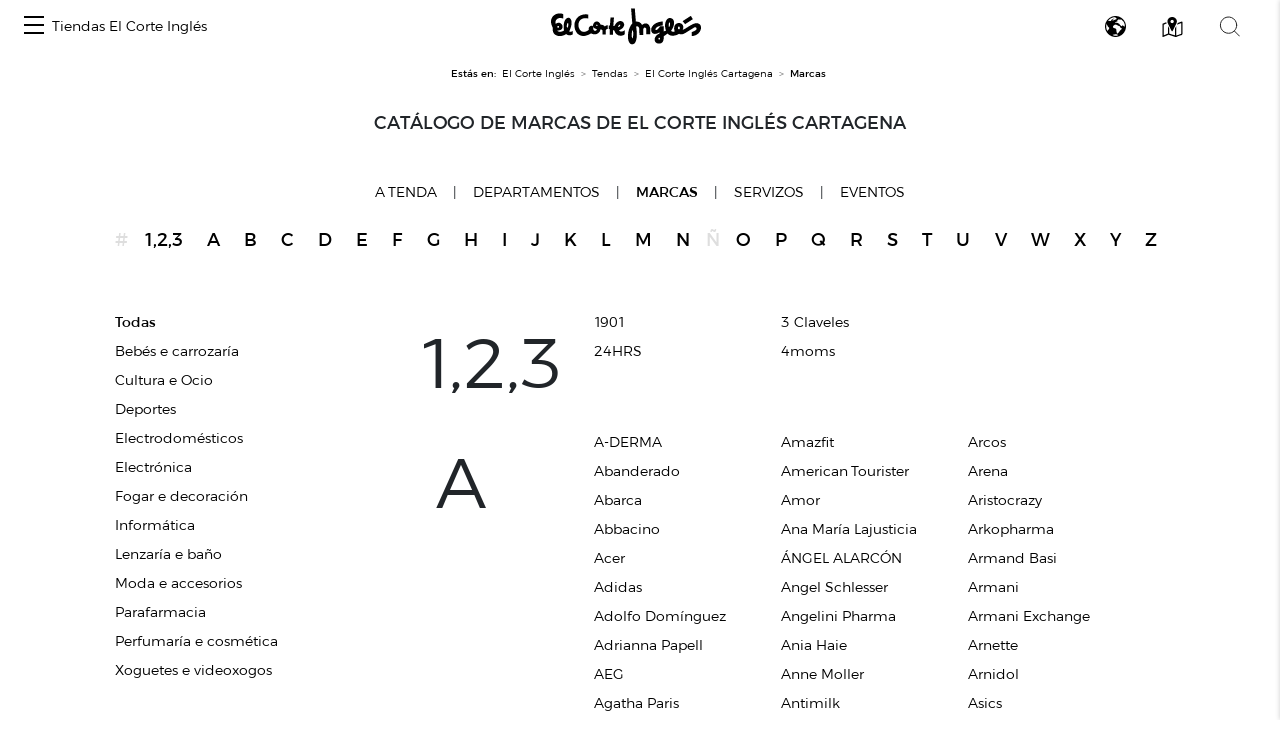

--- FILE ---
content_type: text/html; charset=UTF-8
request_url: https://www.elcorteingles.es/centroscomerciales/gl/eci/centros/centro-comercial-alameda-de-san-anton/catalogo-de-marcas
body_size: 60603
content:
<!DOCTYPE html>
<html lang="gl">
<head>
    <meta charset="UTF-8">
    <title>            Marcas de El Corte Inglés Cartagena
    </title>

            <meta name="viewport" content="width=device-width, initial-scale=1, shrink-to-fit=no">
    <meta name="author" content="">
                    <meta content='Marcas de El Corte Inglés Cartagena' name='title'>
                    <meta content="Descobre todas as marcas que poderás atopar no El Corte Inglés Cartagena en Murcia" name="description">
        <meta name="robots" content="noindex, follow">
    
            <link href="/centroscomerciales/assets/images/favicon_eci.ico" rel="shortcut icon" type="image/vnd.microsoft.icon"/>
        <link href="https://www.elcorteingles.es/sgfm/SGFM/assets/stylesheets/crs.css" media="all" rel="stylesheet"/>
        <!-- Bootstrap core CSS -->
        <link href="/centroscomerciales/assets/bootstrap/css/bootstrap.min.css" rel="stylesheet">
        <link href="/centroscomerciales/assets/css/jquery/easy-autocomplete.min.css" rel="stylesheet">
        <link rel="stylesheet" href="https://use.fontawesome.com/releases/v5.8.1/css/all.css"
              integrity="sha384-50oBUHEmvpQ+1lW4y57PTFmhCaXp0ML5d60M1M7uH2+nqUivzIebhndOJK28anvf"
              crossorigin="anonymous">
                            <link href="/centroscomerciales/assets/style.css" rel="stylesheet">
                <link href="/centroscomerciales/assets/ee/css/covid_eci.css" rel="stylesheet">
                <link href="/centroscomerciales/assets/css/cookies.css" rel="stylesheet">
        <link href='https://api.mapbox.com/mapbox-gl-js/v1.12.0/mapbox-gl.css' rel='stylesheet' />
    
        <script>
        window.dataLayer = []
        window.dataLayer.push({"page":{"hierarchy": ["Guía de Centros Comerciales", "Murcia", "El Corte Inglés Cartagena", "Marcas" ], "type": "Centros Comerciales", "language": 'gl', "content_category": "Centros", "center_province": 'Murcia' }});
    </script>
            <script>
            window.dataLayer = []
            window.dataLayer.push({"page":{"hierarchy": ["Guía de Centros Comerciales"], "type": "Centros Comerciales", "language": 'gl' }});
        </script>
        <script src="https://www.elcorteingles.es/sgfm/SGFM/assets/javascripts/raw/geci.raw.min.js"></script>
    

    <meta name="google-site-verification" content="d-9gXhHzI0ljZpr6yNBlrv8Ch-jFZU-nRuruyeFtwYw" />

<script>(window.BOOMR_mq=window.BOOMR_mq||[]).push(["addVar",{"rua.upush":"false","rua.cpush":"true","rua.upre":"false","rua.cpre":"true","rua.uprl":"false","rua.cprl":"false","rua.cprf":"false","rua.trans":"SJ-10ebfa72-125d-456b-870d-654bbe7e1e3a","rua.cook":"false","rua.ims":"false","rua.ufprl":"false","rua.cfprl":"true","rua.isuxp":"false","rua.texp":"norulematch","rua.ceh":"false","rua.ueh":"false","rua.ieh.st":"0"}]);</script>
                              <script>!function(e){var n="https://s.go-mpulse.net/boomerang/";if("False"=="True")e.BOOMR_config=e.BOOMR_config||{},e.BOOMR_config.PageParams=e.BOOMR_config.PageParams||{},e.BOOMR_config.PageParams.pci=!0,n="https://s2.go-mpulse.net/boomerang/";if(window.BOOMR_API_key="5K56F-D6M3Q-VGKL5-D3MYD-7G2GW",function(){function e(){if(!o){var e=document.createElement("script");e.id="boomr-scr-as",e.src=window.BOOMR.url,e.async=!0,i.parentNode.appendChild(e),o=!0}}function t(e){o=!0;var n,t,a,r,d=document,O=window;if(window.BOOMR.snippetMethod=e?"if":"i",t=function(e,n){var t=d.createElement("script");t.id=n||"boomr-if-as",t.src=window.BOOMR.url,BOOMR_lstart=(new Date).getTime(),e=e||d.body,e.appendChild(t)},!window.addEventListener&&window.attachEvent&&navigator.userAgent.match(/MSIE [67]\./))return window.BOOMR.snippetMethod="s",void t(i.parentNode,"boomr-async");a=document.createElement("IFRAME"),a.src="about:blank",a.title="",a.role="presentation",a.loading="eager",r=(a.frameElement||a).style,r.width=0,r.height=0,r.border=0,r.display="none",i.parentNode.appendChild(a);try{O=a.contentWindow,d=O.document.open()}catch(_){n=document.domain,a.src="javascript:var d=document.open();d.domain='"+n+"';void(0);",O=a.contentWindow,d=O.document.open()}if(n)d._boomrl=function(){this.domain=n,t()},d.write("<bo"+"dy onload='document._boomrl();'>");else if(O._boomrl=function(){t()},O.addEventListener)O.addEventListener("load",O._boomrl,!1);else if(O.attachEvent)O.attachEvent("onload",O._boomrl);d.close()}function a(e){window.BOOMR_onload=e&&e.timeStamp||(new Date).getTime()}if(!window.BOOMR||!window.BOOMR.version&&!window.BOOMR.snippetExecuted){window.BOOMR=window.BOOMR||{},window.BOOMR.snippetStart=(new Date).getTime(),window.BOOMR.snippetExecuted=!0,window.BOOMR.snippetVersion=12,window.BOOMR.url=n+"5K56F-D6M3Q-VGKL5-D3MYD-7G2GW";var i=document.currentScript||document.getElementsByTagName("script")[0],o=!1,r=document.createElement("link");if(r.relList&&"function"==typeof r.relList.supports&&r.relList.supports("preload")&&"as"in r)window.BOOMR.snippetMethod="p",r.href=window.BOOMR.url,r.rel="preload",r.as="script",r.addEventListener("load",e),r.addEventListener("error",function(){t(!0)}),setTimeout(function(){if(!o)t(!0)},3e3),BOOMR_lstart=(new Date).getTime(),i.parentNode.appendChild(r);else t(!1);if(window.addEventListener)window.addEventListener("load",a,!1);else if(window.attachEvent)window.attachEvent("onload",a)}}(),"".length>0)if(e&&"performance"in e&&e.performance&&"function"==typeof e.performance.setResourceTimingBufferSize)e.performance.setResourceTimingBufferSize();!function(){if(BOOMR=e.BOOMR||{},BOOMR.plugins=BOOMR.plugins||{},!BOOMR.plugins.AK){var n="true"=="true"?1:0,t="",a="clryy3qxe34k42l5fhea-f-28982fcc4-clientnsv4-s.akamaihd.net",i="false"=="true"?2:1,o={"ak.v":"39","ak.cp":"1601888","ak.ai":parseInt("634936",10),"ak.ol":"0","ak.cr":10,"ak.ipv":4,"ak.proto":"h2","ak.rid":"96a311c1","ak.r":47762,"ak.a2":n,"ak.m":"b","ak.n":"essl","ak.bpcip":"18.227.140.0","ak.cport":52364,"ak.gh":"23.48.98.238","ak.quicv":"","ak.tlsv":"tls1.3","ak.0rtt":"","ak.0rtt.ed":"","ak.csrc":"-","ak.acc":"","ak.t":"1769810376","ak.ak":"hOBiQwZUYzCg5VSAfCLimQ==K1X1jT8Djz7drHilVHdRv9DmyPr9JvrGv+2zx0dy9Kkiy62VV2D65kEwB+h4N9MZ7PWZohedQl8ggq+xMrFkhqaKOX1m+gnqT3QBeNP+4DvLm9zuNv2tY7jdHKwJmACm3/fUtgpmxLPo909piHy943qJzpE4F72J/tYAmkMxbDnvAHB91yv/x0UjDlT0qRQcCIZwX8rgw1Ow1kgqzf/povkdR1lzvRrCGqCidzl1hYHr9mq7q4+HwjaLoQEeE7AcorJdT+WQTallaY+qcqnHw0VK3i1BxC3zfhVF/Tu5MN+VOnI2LhdlTDzsKzWTtW74NMM9N3h+wn3kJhbdevWE6w0RohfZ38lPAAJcAVZ6QZrE3i2YdvB8S9Xjpn0xf/fAMyS1r/Euaj23sN0og8yNZvbIfTPmXC8yXdNHHRsX0KY=","ak.pv":"1023","ak.dpoabenc":"","ak.tf":i};if(""!==t)o["ak.ruds"]=t;var r={i:!1,av:function(n){var t="http.initiator";if(n&&(!n[t]||"spa_hard"===n[t]))o["ak.feo"]=void 0!==e.aFeoApplied?1:0,BOOMR.addVar(o)},rv:function(){var e=["ak.bpcip","ak.cport","ak.cr","ak.csrc","ak.gh","ak.ipv","ak.m","ak.n","ak.ol","ak.proto","ak.quicv","ak.tlsv","ak.0rtt","ak.0rtt.ed","ak.r","ak.acc","ak.t","ak.tf"];BOOMR.removeVar(e)}};BOOMR.plugins.AK={akVars:o,akDNSPreFetchDomain:a,init:function(){if(!r.i){var e=BOOMR.subscribe;e("before_beacon",r.av,null,null),e("onbeacon",r.rv,null,null),r.i=!0}return this},is_complete:function(){return!0}}}}()}(window);</script></head>

<body>
<div id="header_container">                                                    
<nav class="navbar navbar-expand">
    <button class="navbar-toggler" type="button" data-toggle="collapse" data-target="#navbarContent" aria-controls="navbarContent" aria-expanded="false" aria-label="Toggle navigation">
        <span class="navbar-toggler-icon"></span>
    </button>

    <div class="collapse navbar-collapse justify-content-between" id="navbarContent">
        <ul class="navbar-nav ml-2">
            <li class="nav-item border-0">
                <a class="menu-hamburger d-inline-block d-md-none pt-3" data-toggle="opened" href="#menu-center-switch-wrapper" role="button" aria-expanded="false" aria-controls="menu-center-switch-wrapper">
                    <span></span>
                </a>
                <a class="menu-hamburger d-none d-md-inline-block pt-3" data-toggle="opened" href="#menu-center-switch-hover-wrapper" role="button" aria-expanded="false" aria-controls="menu-center-switch-hover-wrapper">
                    <span></span>
                </a>
            </li>
            <li class="nav-item border-0">
                <a class="nav-link d-none d-sm-flex" href="/centroscomerciales/gl/eci">Tiendas El Corte Inglés</a>
            </li>
        </ul>
          <img class="menu-logo mx-xs-1 logo-eci"
            src="/centroscomerciales/assets/images/logo_eci.svg"
            alt="Logo de el Corte Inglés"
            />
                <div class="nav-icons mr-2">
            <a class="d-none d-sm-inline-block invisible" data-toggle="opened" href="#menu-center-switch-wrapper" role="button" aria-expanded="false" aria-controls="menu-center-switch-wrapper">
                <img class="mx-xs-1 mx-2 mx-md-3" src="/centroscomerciales/assets/images/nav-centers-icon.svg" alt="Buscar centros por nombre" />
            </a>
            <a data-toggle="opened" href="#menu-language-wrapper" role="button" aria-expanded="false" aria-controls="menu-language-wrapper">
                <img class="mx-xs-1 mx-2 mx-md-3" src="/centroscomerciales/assets/images/nav-language-icon.svg" alt="Cambiar idioma" />
            </a>
            <a data-toggle="opened" href="#menu-map-wrapper" role="button" aria-expanded="false" aria-controls="menu-map-wrapper">
                <img class="mx-xs-1 mx-2 mx-md-3" src="/centroscomerciales/assets/images/nav-map-icon.svg" alt="Buscar centros en mapa" />
            </a>
            <a data-toggle="opened" href="#menu-search-wrapper" role="button" aria-expanded="false" aria-controls="menu-search-wrapper">
                <img class="mx-xs-1 mx-2 mx-md-3" src="/centroscomerciales/assets/images/nav-search-icon.svg" alt="Buscador general" />
            </a>
        </div>
    </div>
</nav>

<section id="breadcrumb" itemprop="breadcrumb">
    <ol class="breadcrumb" typeof="BreadcrumbList" vocab="http://schema.org/BreadcrumbList">
        <li><strong>Estás en:</strong></li>
        <li itemprop="itemListElement" typeof="ListItem">
            <a href="https://www.elcorteingles.es/" itemprop="item" typeof="WebPage"><span
                        itemprop="name">El Corte Inglés</span></a>
            <meta content="1" itemprop="position">
        </li>
                    <li itemprop="itemListElement" typeof="ListItem"><a
                        href="/centroscomerciales/gl/eci"
                        itemprop="item"
                        typeof="WebPage"><span
                            itemprop="name">Tendas</span></a>
                <meta content="2" itemprop="position">
            </li>
                                        <li itemprop="itemListElement" typeof="ListItem"><a
                    href="/centroscomerciales/gl/eci/centros/centro-comercial-alameda-de-san-anton"
                    itemprop="item"
                    typeof="WebPage"><span
                        itemprop="name">El Corte Inglés Cartagena</span></a>
            <meta content="4" itemprop="position">
        </li>
                <li class="active" itemprop="itemListElement" typeof="ListItem"><span
                    itemprop="name">Marcas</span>
            <meta content="5" itemprop="position">
        </li>
                </ol>
</section>
<div id="menu-center-switch-wrapper" class="menu-center-switch-wrapper collapsible">
    <button type="button" class="close" aria-label="Close" data-toggle="opened" href="#menu-center-switch-wrapper" role="button" aria-expanded="false" aria-controls="menu-center-switch-wrapper">
        <span aria-hidden="true">&times;</span>
    </button>

   

    <ul class="nav nav-pills mb-3">
                <li class="nav-item">
            <a class="nav-link" href="#">
                <img class="img-fluid logo-eci" src="/centroscomerciales/assets/images/logo_eci.svg" width="150px" height="50px" alt="Logo de el Corte Inglés" />
            </a>
        </li>
                <li class="nav-item">
            <a class="nav-link" href="/centroscomerciales/gl/hipercor">
                <img class="img-fluid logo-hipercor" src="/centroscomerciales/assets/images/logo_hipercor.svg" width="150px" height="50px" alt="Logo de Hipercor" />
            </a>
        </li>
                <li class="nav-item">
            <a class="nav-link" href="/centroscomerciales/gl/outlet">
                <img class="img-fluid logo-outlet" src="/centroscomerciales/assets/images/logo_outlet.svg" width="150px" height="50px" alt="Logo de Outlet" />
            </a>
        </li>
                <li class="nav-item">
            <a class="nav-link" href="/centroscomerciales/gl/sfera">
                <img class="img-fluid logo-sfera" src="/centroscomerciales/assets/images/logo_sfera.svg" width="150px" height="50px" alt="Logo de Sfera" />
            </a>
        </li>
            </ul>

    <ul class="no-bullet four-column two-column-sm three-column-lg four-column-xl centers_of_a_ser_brand">
    <li>
        <h1 class="city">Álava/Araba</h1>
                <ul class="no-bullet">
            <li class="">
                                <a href="/centroscomerciales/gl/eci/centros/centro-comercial-la-paz"
                   title="Ir a Centro Comercial La Paz na guía do Corte Inglés">
                    Centro Comercial La Paz
                </a>
                            </li>
        </ul>
            </li>
    <li>
        <h1 class="city">Albacete</h1>
                <ul class="no-bullet">
            <li class="">
                                <a href="/centroscomerciales/gl/eci/centros/centro-comercial-espana"
                   title="Ir a El Corte Inglés Avenida de España na guía do Corte Inglés">
                    El Corte Inglés Avenida de España
                </a>
                            </li>
        </ul>
            </li>
    <li>
        <h1 class="city">Alicante/Alacant</h1>
                <ul class="no-bullet">
            <li class="">
                                <a href="/centroscomerciales/gl/eci/centros/centro-comercial-avenida-maisonnave"
                   title="Ir a El Corte Inglés Alicante na guía do Corte Inglés">
                    El Corte Inglés Alicante
                </a>
                            </li>
        </ul>
                <ul class="no-bullet">
            <li class="">
                                <a href="/centroscomerciales/gl/eci/centros/centro-comercial-ciudad-de-elche"
                   title="Ir a El Corte Inglés Ciudad de Elche na guía do Corte Inglés">
                    El Corte Inglés Ciudad de Elche
                </a>
                            </li>
        </ul>
            </li>
    <li>
        <h1 class="city">Almería</h1>
                <ul class="no-bullet">
            <li class="">
                                <a href="/centroscomerciales/gl/eci/centros/centro-comercial-el-ejido"
                   title="Ir a El Corte Inglés El Ejido na guía do Corte Inglés">
                    El Corte Inglés El Ejido
                </a>
                            </li>
        </ul>
            </li>
    <li>
        <h1 class="city">Asturias</h1>
                <ul class="no-bullet">
            <li class="">
                                <a href="/centroscomerciales/gl/eci/centros/centro-comercial-aviles"
                   title="Ir a El Corte Inglés Avilés na guía do Corte Inglés">
                    El Corte Inglés Avilés
                </a>
                            </li>
        </ul>
                <ul class="no-bullet">
            <li class="">
                                <a href="/centroscomerciales/gl/eci/centros/centro-comercial-gijon"
                   title="Ir a El Corte Inglés Gijón na guía do Corte Inglés">
                    El Corte Inglés Gijón
                </a>
                            </li>
        </ul>
                <ul class="no-bullet">
            <li class="">
                                <a href="/centroscomerciales/gl/eci/centros/centro-comercial-salesas"
                   title="Ir a El Corte Inglés Oviedo Salesas na guía do Corte Inglés">
                    El Corte Inglés Oviedo Salesas
                </a>
                            </li>
        </ul>
                <ul class="no-bullet">
            <li class="">
                                <a href="/centroscomerciales/gl/eci/centros/centro-comercial-uria"
                   title="Ir a El Corte Inglés Oviedo Uría na guía do Corte Inglés">
                    El Corte Inglés Oviedo Uría
                </a>
                            </li>
        </ul>
            </li>
    <li>
        <h1 class="city">Badajoz</h1>
                <ul class="no-bullet">
            <li class="">
                                <a href="/centroscomerciales/gl/eci/centros/centro-comercial-avenida-de-juan-carlos-i"
                   title="Ir a El Corte Inglés Avenida de Juan Carlos I na guía do Corte Inglés">
                    El Corte Inglés Avenida de Juan Carlos I
                </a>
                            </li>
        </ul>
                <ul class="no-bullet">
            <li class="">
                                <a href="/centroscomerciales/gl/eci/centros/centro-comercial-conquistadores"
                   title="Ir a El Corte Inglés Conquistadores na guía do Corte Inglés">
                    El Corte Inglés Conquistadores
                </a>
                            </li>
        </ul>
            </li>
    <li>
        <h1 class="city">Barcelona</h1>
                <ul class="no-bullet">
            <li class="">
                                <a href="/centroscomerciales/gl/eci/centros/centro-comercial-can-drago"
                   title="Ir a El Corte Inglés Can Dragó na guía do Corte Inglés">
                    El Corte Inglés Can Dragó
                </a>
                            </li>
        </ul>
                <ul class="no-bullet">
            <li class="">
                                <a href="/centroscomerciales/gl/eci/centros/el-corte-ingles-cornella-3"
                   title="Ir a El Corte Inglés Cornellà na guía do Corte Inglés">
                    El Corte Inglés Cornellà
                </a>
                            </li>
        </ul>
                <ul class="no-bullet">
            <li class="">
                                <a href="/centroscomerciales/gl/eci/centros/centro-comercial-diagonal"
                   title="Ir a El Corte Inglés Diagonal na guía do Corte Inglés">
                    El Corte Inglés Diagonal
                </a>
                            </li>
        </ul>
                <ul class="no-bullet">
            <li class="">
                                <a href="/centroscomerciales/gl/eci/centros/centro-comercial-placa-de-catalunya"
                   title="Ir a El Corte Inglés Plaça de Catalunya na guía do Corte Inglés">
                    El Corte Inglés Plaça de Catalunya
                </a>
                            </li>
        </ul>
                <ul class="no-bullet">
            <li class="">
                                <a href="/centroscomerciales/gl/eci/centros/centro-comercial-eix-macia-sabadell"
                   title="Ir a El Corte Inglés Sabadell na guía do Corte Inglés">
                    El Corte Inglés Sabadell
                </a>
                            </li>
        </ul>
                <ul class="no-bullet">
            <li class="">
                                <a href="/centroscomerciales/gl/eci/centros/supermercado-de-el-corte-ingles-francesc-macia-4"
                   title="Ir a Supermercado de El Corte Inglés Francesc Macià na guía do Corte Inglés">
                    Supermercado de El Corte Inglés Francesc Macià
                </a>
                            </li>
        </ul>
            </li>
    <li>
        <h1 class="city">Burgos</h1>
                <ul class="no-bullet">
            <li class="">
                                <a href="/centroscomerciales/gl/eci/centros/centro-comercial-carretera-de-madrid-irun"
                   title="Ir a El Corte Inglés Carretera de Madrid-Irún na guía do Corte Inglés">
                    El Corte Inglés Carretera de Madrid-Irún
                </a>
                            </li>
        </ul>
            </li>
    <li>
        <h1 class="city">Cádiz</h1>
                <ul class="no-bullet">
            <li class="">
                                <a href="/centroscomerciales/gl/eci/centros/centro-comercial-bahia-de-algeciras"
                   title="Ir a El Corte Inglés Bahía de Algeciras na guía do Corte Inglés">
                    El Corte Inglés Bahía de Algeciras
                </a>
                            </li>
        </ul>
                <ul class="no-bullet">
            <li class="">
                                <a href="/centroscomerciales/gl/eci/centros/centro-comercial-bahia-de-cadiz"
                   title="Ir a El Corte Inglés Bahía de Cádiz na guía do Corte Inglés">
                    El Corte Inglés Bahía de Cádiz
                </a>
                            </li>
        </ul>
                <ul class="no-bullet">
            <li class="">
                                <a href="/centroscomerciales/gl/eci/centros/centro-comercial-jerez"
                   title="Ir a El Corte Inglés Jerez na guía do Corte Inglés">
                    El Corte Inglés Jerez
                </a>
                            </li>
        </ul>
                <ul class="no-bullet">
            <li class="">
                                <a href="/centroscomerciales/gl/eci/centros/supermercado-de-el-corte-ingles-sotogrande"
                   title="Ir a Supermercado de El Corte Inglés Sotogrande na guía do Corte Inglés">
                    Supermercado de El Corte Inglés Sotogrande
                </a>
                            </li>
        </ul>
            </li>
    <li>
        <h1 class="city">Cantabria</h1>
                <ul class="no-bullet">
            <li class="">
                                <a href="/centroscomerciales/gl/eci/centros/centro-comercial-bahia-de-santander"
                   title="Ir a El Corte Inglés Santander na guía do Corte Inglés">
                    El Corte Inglés Santander
                </a>
                            </li>
        </ul>
            </li>
    <li>
        <h1 class="city">Castellón/Castelló</h1>
                <ul class="no-bullet">
            <li class="">
                                <a href="/centroscomerciales/gl/eci/centros/centro-comercial-morella"
                   title="Ir a El Corte Inglés Paseo de Morella na guía do Corte Inglés">
                    El Corte Inglés Paseo de Morella
                </a>
                            </li>
        </ul>
            </li>
    <li>
        <h1 class="city">Córdoba</h1>
                <ul class="no-bullet">
            <li class="">
                                <a href="/centroscomerciales/gl/eci/centros/centro-comercial-ronda-de-cordoba"
                   title="Ir a El Corte Inglés Ronda de Córdoba na guía do Corte Inglés">
                    El Corte Inglés Ronda de Córdoba
                </a>
                            </li>
        </ul>
                <ul class="no-bullet">
            <li class="">
                                <a href="/centroscomerciales/gl/eci/centros/ronda-de-los-tejares"
                   title="Ir a El Corte Inglés Ronda de los Tejares na guía do Corte Inglés">
                    El Corte Inglés Ronda de los Tejares
                </a>
                            </li>
        </ul>
            </li>
    <li>
        <h1 class="city">Coruña/ A Coruña</h1>
                <ul class="no-bullet">
            <li class="">
                                <a href="/centroscomerciales/gl/eci/centros/centro-comercial-ramon-y-cajal"
                   title="Ir a El Corte Inglés A Coruña na guía do Corte Inglés">
                    El Corte Inglés A Coruña
                </a>
                            </li>
        </ul>
                <ul class="no-bullet">
            <li class="">
                                <a href="/centroscomerciales/gl/eci/centros/centro-comercial-compostela"
                   title="Ir a El Corte Inglés Santiago de Compostela na guía do Corte Inglés">
                    El Corte Inglés Santiago de Compostela
                </a>
                            </li>
        </ul>
            </li>
    <li>
        <h1 class="city">Gerona/Girona</h1>
                <ul class="no-bullet">
            <li class="">
                                <a href="/centroscomerciales/gl/eci/centros/el-corte-ingles-girona-4"
                   title="Ir a El Corte Inglés Girona na guía do Corte Inglés">
                    El Corte Inglés Girona
                </a>
                            </li>
        </ul>
            </li>
    <li>
        <h1 class="city">Granada</h1>
                <ul class="no-bullet">
            <li class="">
                                <a href="/centroscomerciales/gl/eci/centros/centro-comercial-arabial"
                   title="Ir a El Corte Inglés Arabial na guía do Corte Inglés">
                    El Corte Inglés Arabial
                </a>
                            </li>
        </ul>
                <ul class="no-bullet">
            <li class="">
                                <a href="/centroscomerciales/gl/eci/centros/centro-comercial-genil"
                   title="Ir a El Corte Inglés Genil na guía do Corte Inglés">
                    El Corte Inglés Genil
                </a>
                            </li>
        </ul>
            </li>
    <li>
        <h1 class="city">Guadalajara</h1>
                <ul class="no-bullet">
            <li class="">
                                <a href="/centroscomerciales/gl/eci/centros/centro-comercial-ferial-plaza"
                   title="Ir a El Corte Inglés Ferial Plaza na guía do Corte Inglés">
                    El Corte Inglés Ferial Plaza
                </a>
                            </li>
        </ul>
            </li>
    <li>
        <h1 class="city">Huelva</h1>
                <ul class="no-bullet">
            <li class="">
                                <a href="/centroscomerciales/gl/eci/centros/centro-comercial-costa-luz"
                   title="Ir a El Corte Inglés Costa Luz na guía do Corte Inglés">
                    El Corte Inglés Costa Luz
                </a>
                            </li>
        </ul>
            </li>
    <li>
        <h1 class="city">Islas Baleares/Illes Balears</h1>
                <ul class="no-bullet">
            <li class="">
                                <a href="/centroscomerciales/gl/eci/centros/centro-comercial-alexandre-rossello"
                   title="Ir a El Corte Inglés Alexandre Rosselló na guía do Corte Inglés">
                    El Corte Inglés Alexandre Rosselló
                </a>
                            </li>
        </ul>
                <ul class="no-bullet">
            <li class="">
                                <a href="/centroscomerciales/gl/eci/centros/centro-comercial-jaume-iii"
                   title="Ir a El Corte Inglés Jaume III na guía do Corte Inglés">
                    El Corte Inglés Jaume III
                </a>
                            </li>
        </ul>
            </li>
    <li>
        <h1 class="city">Jaén</h1>
                <ul class="no-bullet">
            <li class="">
                                <a href="/centroscomerciales/gl/eci/centros/centro-comercial-jaen"
                   title="Ir a El Corte Inglés Jaén na guía do Corte Inglés">
                    El Corte Inglés Jaén
                </a>
                            </li>
        </ul>
            </li>
    <li>
        <h1 class="city">Las Palmas</h1>
                <ul class="no-bullet">
            <li class="">
                                <a href="/centroscomerciales/gl/eci/centros/centro-comercial-jose-mesa-y-lopez"
                   title="Ir a El Corte Inglés José Mesa y López na guía do Corte Inglés">
                    El Corte Inglés José Mesa y López
                </a>
                            </li>
        </ul>
                <ul class="no-bullet">
            <li class="">
                                <a href="/centroscomerciales/gl/eci/centros/centro-comercial-siete-palmas"
                   title="Ir a El Corte Inglés Siete Palmas na guía do Corte Inglés">
                    El Corte Inglés Siete Palmas
                </a>
                            </li>
        </ul>
            </li>
    <li>
        <h1 class="city">León</h1>
                <ul class="no-bullet">
            <li class="">
                                <a href="/centroscomerciales/gl/eci/centros/centro-comercial-fray-luis-de-leon"
                   title="Ir a El Corte Inglés Fray Luis de León na guía do Corte Inglés">
                    El Corte Inglés Fray Luis de León
                </a>
                            </li>
        </ul>
            </li>
    <li>
        <h1 class="city">Lisboa</h1>
                <ul class="no-bullet">
            <li class="">
                                <a href="/centroscomerciales/gl/eci/centros/el-corte-ingles-lisboa-4"
                   title="Ir a El Corte Inglés Lisboa na guía do Corte Inglés">
                    El Corte Inglés Lisboa
                </a>
                            </li>
        </ul>
            </li>
    <li>
        <h1 class="city">Madrid</h1>
                <ul class="no-bullet">
            <li class="">
                                <a href="/centroscomerciales/gl/eci/centros/centro-comercial-alcala-de-henares"
                   title="Ir a El Corte Inglés Alcalá de Henares na guía do Corte Inglés">
                    El Corte Inglés Alcalá de Henares
                </a>
                            </li>
        </ul>
                <ul class="no-bullet">
            <li class="">
                                <a href="/centroscomerciales/gl/eci/centros/centro-comercial-arapiles"
                   title="Ir a El Corte Inglés Arapiles na guía do Corte Inglés">
                    El Corte Inglés Arapiles
                </a>
                            </li>
        </ul>
                <ul class="no-bullet">
            <li class="">
                                <a href="/centroscomerciales/gl/eci/centros/centro-comercial-campo-de-las-naciones"
                   title="Ir a El Corte Inglés Campo de Las Naciones na guía do Corte Inglés">
                    El Corte Inglés Campo de Las Naciones
                </a>
                            </li>
        </ul>
                <ul class="no-bullet">
            <li class="">
                                <a href="/centroscomerciales/gl/eci/centros/centro-comercial-castellana"
                   title="Ir a El Corte Inglés Castellana na guía do Corte Inglés">
                    El Corte Inglés Castellana
                </a>
                            </li>
        </ul>
                <ul class="no-bullet">
            <li class="">
                                <a href="/centroscomerciales/gl/eci/centros/centro-comercial-el-bercial"
                   title="Ir a El Corte Inglés El Bercial na guía do Corte Inglés">
                    El Corte Inglés El Bercial
                </a>
                            </li>
        </ul>
                <ul class="no-bullet">
            <li class="">
                                <a href="/centroscomerciales/gl/eci/centros/centro-comercial-goya"
                   title="Ir a El Corte Inglés Goya na guía do Corte Inglés">
                    El Corte Inglés Goya
                </a>
                            </li>
        </ul>
                <ul class="no-bullet">
            <li class="">
                                <a href="/centroscomerciales/gl/eci/centros/centro-comercial-y-ocio-madrid-xanadu"
                   title="Ir a El Corte Inglés Madrid Xanadú na guía do Corte Inglés">
                    El Corte Inglés Madrid Xanadú
                </a>
                            </li>
        </ul>
                <ul class="no-bullet">
            <li class="">
                                <a href="/centroscomerciales/gl/eci/centros/centro-comercial-pozuelo"
                   title="Ir a El Corte Inglés Pozuelo na guía do Corte Inglés">
                    El Corte Inglés Pozuelo
                </a>
                            </li>
        </ul>
                <ul class="no-bullet">
            <li class="">
                                <a href="/centroscomerciales/gl/eci/centros/centro-comercial-preciados-callao"
                   title="Ir a El Corte Inglés Preciados-Callao na guía do Corte Inglés">
                    El Corte Inglés Preciados-Callao
                </a>
                            </li>
        </ul>
                <ul class="no-bullet">
            <li class="">
                                <a href="/centroscomerciales/gl/eci/centros/centro-comercial-princesa"
                   title="Ir a El Corte Inglés Princesa na guía do Corte Inglés">
                    El Corte Inglés Princesa
                </a>
                            </li>
        </ul>
                <ul class="no-bullet">
            <li class="">
                                <a href="/centroscomerciales/gl/eci/centros/centro-comercial-san-jose-de-valderas"
                   title="Ir a El Corte Inglés San José de Valderas na guía do Corte Inglés">
                    El Corte Inglés San José de Valderas
                </a>
                            </li>
        </ul>
                <ul class="no-bullet">
            <li class="">
                                <a href="/centroscomerciales/gl/eci/centros/centro-comercial-sanchinarro"
                   title="Ir a El Corte Inglés Sanchinarro na guía do Corte Inglés">
                    El Corte Inglés Sanchinarro
                </a>
                            </li>
        </ul>
                <ul class="no-bullet">
            <li class="">
                                <a href="/centroscomerciales/gl/eci/centros/el-corte-ingles-serrano-3"
                   title="Ir a El Corte Inglés Serrano na guía do Corte Inglés">
                    El Corte Inglés Serrano
                </a>
                            </li>
        </ul>
                <ul class="no-bullet">
            <li class="">
                                <a href="/centroscomerciales/gl/eci/centros/centro-comercial-de-vista-alegre"
                   title="Ir a El Corte Inglés Vista Alegre na guía do Corte Inglés">
                    El Corte Inglés Vista Alegre
                </a>
                            </li>
        </ul>
                <ul class="no-bullet">
            <li class="">
                                <a href="/centroscomerciales/gl/eci/centros/supermercado-el-corte-ingles-boadilla"
                   title="Ir a Supermercado El Corte Inglés Boadilla na guía do Corte Inglés">
                    Supermercado El Corte Inglés Boadilla
                </a>
                            </li>
        </ul>
                <ul class="no-bullet">
            <li class="">
                                <a href="/centroscomerciales/gl/eci/centros/supermercado-el-corte-ingles-de-lopez-ibor"
                   title="Ir a Supermercado El Corte Inglés de López Ibor na guía do Corte Inglés">
                    Supermercado El Corte Inglés de López Ibor
                </a>
                            </li>
        </ul>
                <ul class="no-bullet">
            <li class="">
                                <a href="/centroscomerciales/gl/eci/centros/supermercado-el-corte-ingles-el-escorial"
                   title="Ir a Supermercado El Corte Inglés El Escorial na guía do Corte Inglés">
                    Supermercado El Corte Inglés El Escorial
                </a>
                            </li>
        </ul>
                <ul class="no-bullet">
            <li class="">
                                <a href="/centroscomerciales/gl/eci/centros/supermercado-el-corte-ingles-reyes-magos"
                   title="Ir a Supermercado El Corte Inglés Reyes Magos na guía do Corte Inglés">
                    Supermercado El Corte Inglés Reyes Magos
                </a>
                            </li>
        </ul>
                <ul class="no-bullet">
            <li class="">
                                <a href="/centroscomerciales/gl/eci/centros/supermercado-el-corte-ingles-somosaguas"
                   title="Ir a Supermercado El Corte Inglés Somosaguas na guía do Corte Inglés">
                    Supermercado El Corte Inglés Somosaguas
                </a>
                            </li>
        </ul>
            </li>
    <li>
        <h1 class="city">Málaga</h1>
                <ul class="no-bullet">
            <li class="">
                                <a href="/centroscomerciales/gl/eci/centros/centro-comercial-bahia-de-malaga"
                   title="Ir a El Corte Inglés Bahía Málaga na guía do Corte Inglés">
                    El Corte Inglés Bahía Málaga
                </a>
                            </li>
        </ul>
                <ul class="no-bullet">
            <li class="">
                                <a href="/centroscomerciales/gl/eci/centros/centro-comercial-costa-mijas"
                   title="Ir a El Corte Inglés Costa Mijas na guía do Corte Inglés">
                    El Corte Inglés Costa Mijas
                </a>
                            </li>
        </ul>
                <ul class="no-bullet">
            <li class="">
                                <a href="/centroscomerciales/gl/eci/centros/centro-comercial-el-capricho"
                   title="Ir a El Corte Inglés El Capricho na guía do Corte Inglés">
                    El Corte Inglés El Capricho
                </a>
                            </li>
        </ul>
                <ul class="no-bullet">
            <li class="">
                                <a href="/centroscomerciales/gl/eci/centros/centro-comercial-marbella-3"
                   title="Ir a El Corte Inglés Marbella na guía do Corte Inglés">
                    El Corte Inglés Marbella
                </a>
                            </li>
        </ul>
                <ul class="no-bullet">
            <li class="">
                                <a href="/centroscomerciales/gl/eci/centros/centro-comercial-malaga"
                   title="Ir a El Corte Inglés Málaga na guía do Corte Inglés">
                    El Corte Inglés Málaga
                </a>
                            </li>
        </ul>
            </li>
    <li>
        <h1 class="city">Murcia</h1>
                <ul class="no-bullet">
            <li class="">
                                <a href="/centroscomerciales/gl/eci/centros/centro-comercial"
                   title="Ir a El Corte Inglés Avenida de la Libertad na guía do Corte Inglés">
                    El Corte Inglés Avenida de la Libertad
                </a>
                            </li>
        </ul>
                <ul class="no-bullet">
            <li class="">
                                <a href="/centroscomerciales/gl/eci/centros/centro-comercial-alameda-de-san-anton"
                   title="Ir a El Corte Inglés Cartagena na guía do Corte Inglés">
                    El Corte Inglés Cartagena
                </a>
                            </li>
        </ul>
            </li>
    <li>
        <h1 class="city">Navarra</h1>
                <ul class="no-bullet">
            <li class="">
                                <a href="/centroscomerciales/gl/eci/centros/centro-comercial-estella"
                   title="Ir a El Corte Inglés Pamplona na guía do Corte Inglés">
                    El Corte Inglés Pamplona
                </a>
                            </li>
        </ul>
            </li>
    <li>
        <h1 class="city">Pontevedra</h1>
                <ul class="no-bullet">
            <li class="">
                                <a href="/centroscomerciales/gl/eci/centros/centro-comercial-vigo"
                   title="Ir a El Corte Inglés Vigo na guía do Corte Inglés">
                    El Corte Inglés Vigo
                </a>
                            </li>
        </ul>
            </li>
    <li>
        <h1 class="city">Porto/Oporto</h1>
                <ul class="no-bullet">
            <li class="">
                                <a href="/centroscomerciales/gl/eci/centros/el-corte-ingles-gaia-porto-3"
                   title="Ir a El Corte Inglés Gaia-Porto na guía do Corte Inglés">
                    El Corte Inglés Gaia-Porto
                </a>
                            </li>
        </ul>
            </li>
    <li>
        <h1 class="city">Salamanca</h1>
                <ul class="no-bullet">
            <li class="">
                                <a href="/centroscomerciales/gl/eci/centros/centro-comercial-maria-auxiliadora"
                   title="Ir a El Corte Inglés María Auxiliadora na guía do Corte Inglés">
                    El Corte Inglés María Auxiliadora
                </a>
                            </li>
        </ul>
            </li>
    <li>
        <h1 class="city">Santa Cruz de Tenerife</h1>
                <ul class="no-bullet">
            <li class="">
                                <a href="/centroscomerciales/gl/eci/centros/centro-comercial-tres-de-mayo"
                   title="Ir a El Corte Inglés Tres de Mayo na guía do Corte Inglés">
                    El Corte Inglés Tres de Mayo
                </a>
                            </li>
        </ul>
            </li>
    <li>
        <h1 class="city">Sevilla</h1>
                <ul class="no-bullet">
            <li class="">
                                <a href="/centroscomerciales/gl/eci/centros/centro-comercial-nervion"
                   title="Ir a El Corte Inglés Nervión na guía do Corte Inglés">
                    El Corte Inglés Nervión
                </a>
                            </li>
        </ul>
                <ul class="no-bullet">
            <li class="">
                                <a href="/centroscomerciales/gl/eci/centros/centro-comercial-plaza-del-duque-de-la-victoria"
                   title="Ir a El Corte Inglés Plaza del Duque de la Victoria na guía do Corte Inglés">
                    El Corte Inglés Plaza del Duque de la Victoria
                </a>
                            </li>
        </ul>
                <ul class="no-bullet">
            <li class="">
                                <a href="/centroscomerciales/gl/eci/centros/centro-comercial-san-juan-de-aznalfarache"
                   title="Ir a El Corte Inglés San Juan De Aznalfarache na guía do Corte Inglés">
                    El Corte Inglés San Juan De Aznalfarache
                </a>
                            </li>
        </ul>
                <ul class="no-bullet">
            <li class="">
                                <a href="/centroscomerciales/gl/eci/centros/centro-comercial-sevilla-este"
                   title="Ir a El Corte Inglés Sevilla Este na guía do Corte Inglés">
                    El Corte Inglés Sevilla Este
                </a>
                            </li>
        </ul>
            </li>
    <li>
        <h1 class="city">Tarragona</h1>
                <ul class="no-bullet">
            <li class="">
                                <a href="/centroscomerciales/gl/eci/centros/centro-comercial-republica-argentina"
                   title="Ir a El Corte Inglés Tarragona na guía do Corte Inglés">
                    El Corte Inglés Tarragona
                </a>
                            </li>
        </ul>
            </li>
    <li>
        <h1 class="city">Toledo</h1>
                <ul class="no-bullet">
            <li class="">
                                <a href="/centroscomerciales/gl/eci/centros/centro-comercial-talavera-de-la-reina"
                   title="Ir a El Corte Inglés Talavera de la Reina na guía do Corte Inglés">
                    El Corte Inglés Talavera de la Reina
                </a>
                            </li>
        </ul>
            </li>
    <li>
        <h1 class="city">Valencia/València</h1>
                <ul class="no-bullet">
            <li class="">
                                <a href="/centroscomerciales/gl/eci/centros/centro-comercial-ademuz"
                   title="Ir a El Corte Inglés Ademuz na guía do Corte Inglés">
                    El Corte Inglés Ademuz
                </a>
                            </li>
        </ul>
                <ul class="no-bullet">
            <li class="">
                                <a href="/centroscomerciales/gl/eci/centros/centro-comercial-avenida-de-francia"
                   title="Ir a El Corte Inglés Avenida de Francia na guía do Corte Inglés">
                    El Corte Inglés Avenida de Francia
                </a>
                            </li>
        </ul>
                <ul class="no-bullet">
            <li class="">
                                <a href="/centroscomerciales/gl/eci/centros/centro-comercial-nuevo-centro"
                   title="Ir a El Corte Inglés Nuevo Centro na guía do Corte Inglés">
                    El Corte Inglés Nuevo Centro
                </a>
                            </li>
        </ul>
                <ul class="no-bullet">
            <li class="">
                                <a href="/centroscomerciales/gl/eci/centros/centro-comercial-pintor-sorolla-colon"
                   title="Ir a El Corte Inglés Pintor Sorolla-Colón na guía do Corte Inglés">
                    El Corte Inglés Pintor Sorolla-Colón
                </a>
                            </li>
        </ul>
            </li>
    <li>
        <h1 class="city">Valladolid</h1>
                <ul class="no-bullet">
            <li class="">
                                <a href="/centroscomerciales/gl/eci/centros/centro-comercial-zorrilla"
                   title="Ir a El Corte Inglés Zorrilla na guía do Corte Inglés">
                    El Corte Inglés Zorrilla
                </a>
                            </li>
        </ul>
            </li>
    <li>
        <h1 class="city">Vizcaya/Bizkaia</h1>
                <ul class="no-bullet">
            <li class="">
                                <a href="/centroscomerciales/gl/eci/centros/centro-comercial-gran-via"
                   title="Ir a El Corte Inglés Gran Via na guía do Corte Inglés">
                    El Corte Inglés Gran Via
                </a>
                            </li>
        </ul>
            </li>
    <li>
        <h1 class="city">Zaragoza</h1>
                <ul class="no-bullet">
            <li class="">
                                <a href="/centroscomerciales/gl/eci/centros/centro-comercial-la-independencia"
                   title="Ir a El Corte Inglés Independencia na guía do Corte Inglés">
                    El Corte Inglés Independencia
                </a>
                            </li>
        </ul>
                <ul class="no-bullet">
            <li class="">
                                <a href="/centroscomerciales/gl/eci/centros/centro-comercial-puente-venecia"
                   title="Ir a El Corte Inglés Puerto Venecia na guía do Corte Inglés">
                    El Corte Inglés Puerto Venecia
                </a>
                            </li>
        </ul>
                <ul class="no-bullet">
            <li class="">
                                <a href="/centroscomerciales/gl/eci/centros/centro-comercial-sagasta"
                   title="Ir a El Corte Inglés Sagasta na guía do Corte Inglés">
                    El Corte Inglés Sagasta
                </a>
                            </li>
        </ul>
            </li>
</ul>

</div>

<div id="menu-center-switch-hover-wrapper" class="menu-center-switch-wrapper menu-center-switch-hover-wrapper collapsible">
    <button type="button" class="close" aria-label="Close" data-toggle="opened" href="#menu-center-switch-hover-wrapper" role="button" aria-expanded="false" aria-controls="menu-center-switch-hover-wrapper">
        <span aria-hidden="true">&times;</span>
    </button>

    <ul class="nav nav-pills mb-3">
                <li class="nav-item">
            <a class="nav-link" href="#">
                <img class="img-fluid logo-eci" src="/centroscomerciales/assets/images/logo_eci.svg" width="150px" height="50px" alt="Logo de el Corte Inglés" />
            </a>
        </li>
                <li class="nav-item">
            <a class="nav-link" href="/centroscomerciales/gl/hipercor">
                <img class="img-fluid logo-hipercor" src="/centroscomerciales/assets/images/logo_hipercor.svg" width="150px" height="50px" alt="Logo de Hipercor" />
            </a>
        </li>
                <li class="nav-item">
            <a class="nav-link" href="/centroscomerciales/gl/outlet">
                <img class="img-fluid logo-outlet" src="/centroscomerciales/assets/images/logo_outlet.svg" width="150px" height="50px" alt="Logo de Outlet" />
            </a>
        </li>
                <li class="nav-item">
            <a class="nav-link" href="/centroscomerciales/gl/sfera">
                <img class="img-fluid logo-sfera" src="/centroscomerciales/assets/images/logo_sfera.svg" width="150px" height="50px" alt="Logo de Sfera" />
            </a>
        </li>
            </ul>

    <p class="title">Elixe a túa tenda:</p>

<ul class="no-bullet centers-list centers-list-hover">
    <li>
        <span class="community">Andalucía</span>

                <ul class="no-bullet">
        
                                <li>
                <span class="province">Almería</span>
            
                <ul class="no-bullet second-level">
                                    <li class="center">
                                                <a href="/centroscomerciales/gl/eci/centros/centro-comercial-el-ejido"
                           title="Ir a El Corte Inglés El Ejido na guía do Corte Inglés">
                            El Corte Inglés El Ejido
                        </a>
                                            </li>
                                </ul>

                        </li>
            
                                <li>
                <span class="province">Cádiz</span>
            
                <ul class="no-bullet second-level">
                                    <li class="center">
                                                <a href="/centroscomerciales/gl/eci/centros/centro-comercial-bahia-de-algeciras"
                           title="Ir a El Corte Inglés Bahía de Algeciras na guía do Corte Inglés">
                            El Corte Inglés Bahía de Algeciras
                        </a>
                                            </li>
                                    <li class="center">
                                                <a href="/centroscomerciales/gl/eci/centros/centro-comercial-bahia-de-cadiz"
                           title="Ir a El Corte Inglés Bahía de Cádiz na guía do Corte Inglés">
                            El Corte Inglés Bahía de Cádiz
                        </a>
                                            </li>
                                    <li class="center">
                                                <a href="/centroscomerciales/gl/eci/centros/centro-comercial-jerez"
                           title="Ir a El Corte Inglés Jerez na guía do Corte Inglés">
                            El Corte Inglés Jerez
                        </a>
                                            </li>
                                    <li class="center">
                                                <a href="/centroscomerciales/gl/eci/centros/supermercado-de-el-corte-ingles-sotogrande"
                           title="Ir a Supermercado de El Corte Inglés Sotogrande na guía do Corte Inglés">
                            Supermercado de El Corte Inglés Sotogrande
                        </a>
                                            </li>
                                </ul>

                        </li>
            
                                <li>
                <span class="province">Córdoba</span>
            
                <ul class="no-bullet second-level">
                                    <li class="center">
                                                <a href="/centroscomerciales/gl/eci/centros/centro-comercial-ronda-de-cordoba"
                           title="Ir a El Corte Inglés Ronda de Córdoba na guía do Corte Inglés">
                            El Corte Inglés Ronda de Córdoba
                        </a>
                                            </li>
                                    <li class="center">
                                                <a href="/centroscomerciales/gl/eci/centros/ronda-de-los-tejares"
                           title="Ir a El Corte Inglés Ronda de los Tejares na guía do Corte Inglés">
                            El Corte Inglés Ronda de los Tejares
                        </a>
                                            </li>
                                </ul>

                        </li>
            
                                <li>
                <span class="province">Granada</span>
            
                <ul class="no-bullet second-level">
                                    <li class="center">
                                                <a href="/centroscomerciales/gl/eci/centros/centro-comercial-arabial"
                           title="Ir a El Corte Inglés Arabial na guía do Corte Inglés">
                            El Corte Inglés Arabial
                        </a>
                                            </li>
                                    <li class="center">
                                                <a href="/centroscomerciales/gl/eci/centros/centro-comercial-genil"
                           title="Ir a El Corte Inglés Genil na guía do Corte Inglés">
                            El Corte Inglés Genil
                        </a>
                                            </li>
                                </ul>

                        </li>
            
                                <li>
                <span class="province">Huelva</span>
            
                <ul class="no-bullet second-level">
                                    <li class="center">
                                                <a href="/centroscomerciales/gl/eci/centros/centro-comercial-costa-luz"
                           title="Ir a El Corte Inglés Costa Luz na guía do Corte Inglés">
                            El Corte Inglés Costa Luz
                        </a>
                                            </li>
                                </ul>

                        </li>
            
                                <li>
                <span class="province">Jaén</span>
            
                <ul class="no-bullet second-level">
                                    <li class="center">
                                                <a href="/centroscomerciales/gl/eci/centros/centro-comercial-jaen"
                           title="Ir a El Corte Inglés Jaén na guía do Corte Inglés">
                            El Corte Inglés Jaén
                        </a>
                                            </li>
                                </ul>

                        </li>
            
                                <li>
                <span class="province">Málaga</span>
            
                <ul class="no-bullet second-level">
                                    <li class="center">
                                                <a href="/centroscomerciales/gl/eci/centros/centro-comercial-bahia-de-malaga"
                           title="Ir a El Corte Inglés Bahía Málaga na guía do Corte Inglés">
                            El Corte Inglés Bahía Málaga
                        </a>
                                            </li>
                                    <li class="center">
                                                <a href="/centroscomerciales/gl/eci/centros/centro-comercial-costa-mijas"
                           title="Ir a El Corte Inglés Costa Mijas na guía do Corte Inglés">
                            El Corte Inglés Costa Mijas
                        </a>
                                            </li>
                                    <li class="center">
                                                <a href="/centroscomerciales/gl/eci/centros/centro-comercial-el-capricho"
                           title="Ir a El Corte Inglés El Capricho na guía do Corte Inglés">
                            El Corte Inglés El Capricho
                        </a>
                                            </li>
                                    <li class="center">
                                                <a href="/centroscomerciales/gl/eci/centros/centro-comercial-marbella-3"
                           title="Ir a El Corte Inglés Marbella na guía do Corte Inglés">
                            El Corte Inglés Marbella
                        </a>
                                            </li>
                                    <li class="center">
                                                <a href="/centroscomerciales/gl/eci/centros/centro-comercial-malaga"
                           title="Ir a El Corte Inglés Málaga na guía do Corte Inglés">
                            El Corte Inglés Málaga
                        </a>
                                            </li>
                                </ul>

                        </li>
            
                                <li>
                <span class="province">Sevilla</span>
            
                <ul class="no-bullet second-level">
                                    <li class="center">
                                                <a href="/centroscomerciales/gl/eci/centros/centro-comercial-nervion"
                           title="Ir a El Corte Inglés Nervión na guía do Corte Inglés">
                            El Corte Inglés Nervión
                        </a>
                                            </li>
                                    <li class="center">
                                                <a href="/centroscomerciales/gl/eci/centros/centro-comercial-plaza-del-duque-de-la-victoria"
                           title="Ir a El Corte Inglés Plaza del Duque de la Victoria na guía do Corte Inglés">
                            El Corte Inglés Plaza del Duque de la Victoria
                        </a>
                                            </li>
                                    <li class="center">
                                                <a href="/centroscomerciales/gl/eci/centros/centro-comercial-san-juan-de-aznalfarache"
                           title="Ir a El Corte Inglés San Juan De Aznalfarache na guía do Corte Inglés">
                            El Corte Inglés San Juan De Aznalfarache
                        </a>
                                            </li>
                                    <li class="center">
                                                <a href="/centroscomerciales/gl/eci/centros/centro-comercial-sevilla-este"
                           title="Ir a El Corte Inglés Sevilla Este na guía do Corte Inglés">
                            El Corte Inglés Sevilla Este
                        </a>
                                            </li>
                                </ul>

                        </li>
            
        
                </ul>
        
    </li>
    <li>
        <span class="community">Aragón</span>

        
                    
                <ul class="no-bullet second-level">
                                    <li class="center">
                                                <a href="/centroscomerciales/gl/eci/centros/centro-comercial-la-independencia"
                           title="Ir a El Corte Inglés Independencia na guía do Corte Inglés">
                            El Corte Inglés Independencia
                        </a>
                                            </li>
                                    <li class="center">
                                                <a href="/centroscomerciales/gl/eci/centros/centro-comercial-puente-venecia"
                           title="Ir a El Corte Inglés Puerto Venecia na guía do Corte Inglés">
                            El Corte Inglés Puerto Venecia
                        </a>
                                            </li>
                                    <li class="center">
                                                <a href="/centroscomerciales/gl/eci/centros/centro-comercial-sagasta"
                           title="Ir a El Corte Inglés Sagasta na guía do Corte Inglés">
                            El Corte Inglés Sagasta
                        </a>
                                            </li>
                                </ul>

            
        
        
    </li>
    <li>
        <span class="community">Asturias</span>

        
                    
                <ul class="no-bullet second-level">
                                    <li class="center">
                                                <a href="/centroscomerciales/gl/eci/centros/centro-comercial-aviles"
                           title="Ir a El Corte Inglés Avilés na guía do Corte Inglés">
                            El Corte Inglés Avilés
                        </a>
                                            </li>
                                    <li class="center">
                                                <a href="/centroscomerciales/gl/eci/centros/centro-comercial-gijon"
                           title="Ir a El Corte Inglés Gijón na guía do Corte Inglés">
                            El Corte Inglés Gijón
                        </a>
                                            </li>
                                    <li class="center">
                                                <a href="/centroscomerciales/gl/eci/centros/centro-comercial-salesas"
                           title="Ir a El Corte Inglés Oviedo Salesas na guía do Corte Inglés">
                            El Corte Inglés Oviedo Salesas
                        </a>
                                            </li>
                                    <li class="center">
                                                <a href="/centroscomerciales/gl/eci/centros/centro-comercial-uria"
                           title="Ir a El Corte Inglés Oviedo Uría na guía do Corte Inglés">
                            El Corte Inglés Oviedo Uría
                        </a>
                                            </li>
                                </ul>

            
        
        
    </li>
    <li>
        <span class="community">Canarias</span>

                <ul class="no-bullet">
        
                                <li>
                <span class="province">Las Palmas</span>
            
                <ul class="no-bullet second-level">
                                    <li class="center">
                                                <a href="/centroscomerciales/gl/eci/centros/centro-comercial-jose-mesa-y-lopez"
                           title="Ir a El Corte Inglés José Mesa y López na guía do Corte Inglés">
                            El Corte Inglés José Mesa y López
                        </a>
                                            </li>
                                    <li class="center">
                                                <a href="/centroscomerciales/gl/eci/centros/centro-comercial-siete-palmas"
                           title="Ir a El Corte Inglés Siete Palmas na guía do Corte Inglés">
                            El Corte Inglés Siete Palmas
                        </a>
                                            </li>
                                </ul>

                        </li>
            
                                <li>
                <span class="province">Santa Cruz de Tenerife</span>
            
                <ul class="no-bullet second-level">
                                    <li class="center">
                                                <a href="/centroscomerciales/gl/eci/centros/centro-comercial-tres-de-mayo"
                           title="Ir a El Corte Inglés Tres de Mayo na guía do Corte Inglés">
                            El Corte Inglés Tres de Mayo
                        </a>
                                            </li>
                                </ul>

                        </li>
            
        
                </ul>
        
    </li>
    <li>
        <span class="community">Cantabria</span>

        
                    
                <ul class="no-bullet second-level">
                                    <li class="center">
                                                <a href="/centroscomerciales/gl/eci/centros/centro-comercial-bahia-de-santander"
                           title="Ir a El Corte Inglés Santander na guía do Corte Inglés">
                            El Corte Inglés Santander
                        </a>
                                            </li>
                                </ul>

            
        
        
    </li>
    <li>
        <span class="community">Castilla La Mancha</span>

                <ul class="no-bullet">
        
                                <li>
                <span class="province">Albacete</span>
            
                <ul class="no-bullet second-level">
                                    <li class="center">
                                                <a href="/centroscomerciales/gl/eci/centros/centro-comercial-espana"
                           title="Ir a El Corte Inglés Avenida de España na guía do Corte Inglés">
                            El Corte Inglés Avenida de España
                        </a>
                                            </li>
                                </ul>

                        </li>
            
                                <li>
                <span class="province">Guadalajara</span>
            
                <ul class="no-bullet second-level">
                                    <li class="center">
                                                <a href="/centroscomerciales/gl/eci/centros/centro-comercial-ferial-plaza"
                           title="Ir a El Corte Inglés Ferial Plaza na guía do Corte Inglés">
                            El Corte Inglés Ferial Plaza
                        </a>
                                            </li>
                                </ul>

                        </li>
            
                                <li>
                <span class="province">Toledo</span>
            
                <ul class="no-bullet second-level">
                                    <li class="center">
                                                <a href="/centroscomerciales/gl/eci/centros/centro-comercial-talavera-de-la-reina"
                           title="Ir a El Corte Inglés Talavera de la Reina na guía do Corte Inglés">
                            El Corte Inglés Talavera de la Reina
                        </a>
                                            </li>
                                </ul>

                        </li>
            
        
                </ul>
        
    </li>
    <li>
        <span class="community">Castilla y León</span>

                <ul class="no-bullet">
        
                                <li>
                <span class="province">Burgos</span>
            
                <ul class="no-bullet second-level">
                                    <li class="center">
                                                <a href="/centroscomerciales/gl/eci/centros/centro-comercial-carretera-de-madrid-irun"
                           title="Ir a El Corte Inglés Carretera de Madrid-Irún na guía do Corte Inglés">
                            El Corte Inglés Carretera de Madrid-Irún
                        </a>
                                            </li>
                                </ul>

                        </li>
            
                                <li>
                <span class="province">León</span>
            
                <ul class="no-bullet second-level">
                                    <li class="center">
                                                <a href="/centroscomerciales/gl/eci/centros/centro-comercial-fray-luis-de-leon"
                           title="Ir a El Corte Inglés Fray Luis de León na guía do Corte Inglés">
                            El Corte Inglés Fray Luis de León
                        </a>
                                            </li>
                                </ul>

                        </li>
            
                                <li>
                <span class="province">Salamanca</span>
            
                <ul class="no-bullet second-level">
                                    <li class="center">
                                                <a href="/centroscomerciales/gl/eci/centros/centro-comercial-maria-auxiliadora"
                           title="Ir a El Corte Inglés María Auxiliadora na guía do Corte Inglés">
                            El Corte Inglés María Auxiliadora
                        </a>
                                            </li>
                                </ul>

                        </li>
            
                                <li>
                <span class="province">Valladolid</span>
            
                <ul class="no-bullet second-level">
                                    <li class="center">
                                                <a href="/centroscomerciales/gl/eci/centros/centro-comercial-zorrilla"
                           title="Ir a El Corte Inglés Zorrilla na guía do Corte Inglés">
                            El Corte Inglés Zorrilla
                        </a>
                                            </li>
                                </ul>

                        </li>
            
        
                </ul>
        
    </li>
    <li>
        <span class="community">Cataluña</span>

                <ul class="no-bullet">
        
                                <li>
                <span class="province">Barcelona</span>
            
                <ul class="no-bullet second-level">
                                    <li class="center">
                                                <a href="/centroscomerciales/gl/eci/centros/centro-comercial-can-drago"
                           title="Ir a El Corte Inglés Can Dragó na guía do Corte Inglés">
                            El Corte Inglés Can Dragó
                        </a>
                                            </li>
                                    <li class="center">
                                                <a href="/centroscomerciales/gl/eci/centros/el-corte-ingles-cornella-3"
                           title="Ir a El Corte Inglés Cornellà na guía do Corte Inglés">
                            El Corte Inglés Cornellà
                        </a>
                                            </li>
                                    <li class="center">
                                                <a href="/centroscomerciales/gl/eci/centros/centro-comercial-diagonal"
                           title="Ir a El Corte Inglés Diagonal na guía do Corte Inglés">
                            El Corte Inglés Diagonal
                        </a>
                                            </li>
                                    <li class="center">
                                                <a href="/centroscomerciales/gl/eci/centros/centro-comercial-placa-de-catalunya"
                           title="Ir a El Corte Inglés Plaça de Catalunya na guía do Corte Inglés">
                            El Corte Inglés Plaça de Catalunya
                        </a>
                                            </li>
                                    <li class="center">
                                                <a href="/centroscomerciales/gl/eci/centros/centro-comercial-eix-macia-sabadell"
                           title="Ir a El Corte Inglés Sabadell na guía do Corte Inglés">
                            El Corte Inglés Sabadell
                        </a>
                                            </li>
                                    <li class="center">
                                                <a href="/centroscomerciales/gl/eci/centros/supermercado-de-el-corte-ingles-francesc-macia-4"
                           title="Ir a Supermercado de El Corte Inglés Francesc Macià na guía do Corte Inglés">
                            Supermercado de El Corte Inglés Francesc Macià
                        </a>
                                            </li>
                                </ul>

                        </li>
            
                                <li>
                <span class="province">Gerona/Girona</span>
            
                <ul class="no-bullet second-level">
                                    <li class="center">
                                                <a href="/centroscomerciales/gl/eci/centros/el-corte-ingles-girona-4"
                           title="Ir a El Corte Inglés Girona na guía do Corte Inglés">
                            El Corte Inglés Girona
                        </a>
                                            </li>
                                </ul>

                        </li>
            
                                <li>
                <span class="province">Tarragona</span>
            
                <ul class="no-bullet second-level">
                                    <li class="center">
                                                <a href="/centroscomerciales/gl/eci/centros/centro-comercial-republica-argentina"
                           title="Ir a El Corte Inglés Tarragona na guía do Corte Inglés">
                            El Corte Inglés Tarragona
                        </a>
                                            </li>
                                </ul>

                        </li>
            
        
                </ul>
        
    </li>
    <li>
        <span class="community">Comunidad de Madrid</span>

        
                    
                <ul class="no-bullet second-level">
                                    <li class="center">
                                                <a href="/centroscomerciales/gl/eci/centros/centro-comercial-alcala-de-henares"
                           title="Ir a El Corte Inglés Alcalá de Henares na guía do Corte Inglés">
                            El Corte Inglés Alcalá de Henares
                        </a>
                                            </li>
                                    <li class="center">
                                                <a href="/centroscomerciales/gl/eci/centros/centro-comercial-arapiles"
                           title="Ir a El Corte Inglés Arapiles na guía do Corte Inglés">
                            El Corte Inglés Arapiles
                        </a>
                                            </li>
                                    <li class="center">
                                                <a href="/centroscomerciales/gl/eci/centros/centro-comercial-campo-de-las-naciones"
                           title="Ir a El Corte Inglés Campo de Las Naciones na guía do Corte Inglés">
                            El Corte Inglés Campo de Las Naciones
                        </a>
                                            </li>
                                    <li class="center">
                                                <a href="/centroscomerciales/gl/eci/centros/centro-comercial-castellana"
                           title="Ir a El Corte Inglés Castellana na guía do Corte Inglés">
                            El Corte Inglés Castellana
                        </a>
                                            </li>
                                    <li class="center">
                                                <a href="/centroscomerciales/gl/eci/centros/centro-comercial-el-bercial"
                           title="Ir a El Corte Inglés El Bercial na guía do Corte Inglés">
                            El Corte Inglés El Bercial
                        </a>
                                            </li>
                                    <li class="center">
                                                <a href="/centroscomerciales/gl/eci/centros/centro-comercial-goya"
                           title="Ir a El Corte Inglés Goya na guía do Corte Inglés">
                            El Corte Inglés Goya
                        </a>
                                            </li>
                                    <li class="center">
                                                <a href="/centroscomerciales/gl/eci/centros/centro-comercial-y-ocio-madrid-xanadu"
                           title="Ir a El Corte Inglés Madrid Xanadú na guía do Corte Inglés">
                            El Corte Inglés Madrid Xanadú
                        </a>
                                            </li>
                                    <li class="center">
                                                <a href="/centroscomerciales/gl/eci/centros/centro-comercial-pozuelo"
                           title="Ir a El Corte Inglés Pozuelo na guía do Corte Inglés">
                            El Corte Inglés Pozuelo
                        </a>
                                            </li>
                                    <li class="center">
                                                <a href="/centroscomerciales/gl/eci/centros/centro-comercial-preciados-callao"
                           title="Ir a El Corte Inglés Preciados-Callao na guía do Corte Inglés">
                            El Corte Inglés Preciados-Callao
                        </a>
                                            </li>
                                    <li class="center">
                                                <a href="/centroscomerciales/gl/eci/centros/centro-comercial-princesa"
                           title="Ir a El Corte Inglés Princesa na guía do Corte Inglés">
                            El Corte Inglés Princesa
                        </a>
                                            </li>
                                    <li class="center">
                                                <a href="/centroscomerciales/gl/eci/centros/centro-comercial-san-jose-de-valderas"
                           title="Ir a El Corte Inglés San José de Valderas na guía do Corte Inglés">
                            El Corte Inglés San José de Valderas
                        </a>
                                            </li>
                                    <li class="center">
                                                <a href="/centroscomerciales/gl/eci/centros/centro-comercial-sanchinarro"
                           title="Ir a El Corte Inglés Sanchinarro na guía do Corte Inglés">
                            El Corte Inglés Sanchinarro
                        </a>
                                            </li>
                                    <li class="center">
                                                <a href="/centroscomerciales/gl/eci/centros/el-corte-ingles-serrano-3"
                           title="Ir a El Corte Inglés Serrano na guía do Corte Inglés">
                            El Corte Inglés Serrano
                        </a>
                                            </li>
                                    <li class="center">
                                                <a href="/centroscomerciales/gl/eci/centros/centro-comercial-de-vista-alegre"
                           title="Ir a El Corte Inglés Vista Alegre na guía do Corte Inglés">
                            El Corte Inglés Vista Alegre
                        </a>
                                            </li>
                                    <li class="center">
                                                <a href="/centroscomerciales/gl/eci/centros/supermercado-el-corte-ingles-boadilla"
                           title="Ir a Supermercado El Corte Inglés Boadilla na guía do Corte Inglés">
                            Supermercado El Corte Inglés Boadilla
                        </a>
                                            </li>
                                    <li class="center">
                                                <a href="/centroscomerciales/gl/eci/centros/supermercado-el-corte-ingles-de-lopez-ibor"
                           title="Ir a Supermercado El Corte Inglés de López Ibor na guía do Corte Inglés">
                            Supermercado El Corte Inglés de López Ibor
                        </a>
                                            </li>
                                    <li class="center">
                                                <a href="/centroscomerciales/gl/eci/centros/supermercado-el-corte-ingles-el-escorial"
                           title="Ir a Supermercado El Corte Inglés El Escorial na guía do Corte Inglés">
                            Supermercado El Corte Inglés El Escorial
                        </a>
                                            </li>
                                    <li class="center">
                                                <a href="/centroscomerciales/gl/eci/centros/supermercado-el-corte-ingles-reyes-magos"
                           title="Ir a Supermercado El Corte Inglés Reyes Magos na guía do Corte Inglés">
                            Supermercado El Corte Inglés Reyes Magos
                        </a>
                                            </li>
                                    <li class="center">
                                                <a href="/centroscomerciales/gl/eci/centros/supermercado-el-corte-ingles-somosaguas"
                           title="Ir a Supermercado El Corte Inglés Somosaguas na guía do Corte Inglés">
                            Supermercado El Corte Inglés Somosaguas
                        </a>
                                            </li>
                                </ul>

            
        
        
    </li>
    <li>
        <span class="community">Comunidad Valenciana</span>

                <ul class="no-bullet">
        
                                <li>
                <span class="province">Alicante/Alacant</span>
            
                <ul class="no-bullet second-level">
                                    <li class="center">
                                                <a href="/centroscomerciales/gl/eci/centros/centro-comercial-avenida-maisonnave"
                           title="Ir a El Corte Inglés Alicante na guía do Corte Inglés">
                            El Corte Inglés Alicante
                        </a>
                                            </li>
                                    <li class="center">
                                                <a href="/centroscomerciales/gl/eci/centros/centro-comercial-ciudad-de-elche"
                           title="Ir a El Corte Inglés Ciudad de Elche na guía do Corte Inglés">
                            El Corte Inglés Ciudad de Elche
                        </a>
                                            </li>
                                </ul>

                        </li>
            
                                <li>
                <span class="province">Castellón/Castelló</span>
            
                <ul class="no-bullet second-level">
                                    <li class="center">
                                                <a href="/centroscomerciales/gl/eci/centros/centro-comercial-morella"
                           title="Ir a El Corte Inglés Paseo de Morella na guía do Corte Inglés">
                            El Corte Inglés Paseo de Morella
                        </a>
                                            </li>
                                </ul>

                        </li>
            
                                <li>
                <span class="province">Valencia/València</span>
            
                <ul class="no-bullet second-level">
                                    <li class="center">
                                                <a href="/centroscomerciales/gl/eci/centros/centro-comercial-ademuz"
                           title="Ir a El Corte Inglés Ademuz na guía do Corte Inglés">
                            El Corte Inglés Ademuz
                        </a>
                                            </li>
                                    <li class="center">
                                                <a href="/centroscomerciales/gl/eci/centros/centro-comercial-avenida-de-francia"
                           title="Ir a El Corte Inglés Avenida de Francia na guía do Corte Inglés">
                            El Corte Inglés Avenida de Francia
                        </a>
                                            </li>
                                    <li class="center">
                                                <a href="/centroscomerciales/gl/eci/centros/centro-comercial-nuevo-centro"
                           title="Ir a El Corte Inglés Nuevo Centro na guía do Corte Inglés">
                            El Corte Inglés Nuevo Centro
                        </a>
                                            </li>
                                    <li class="center">
                                                <a href="/centroscomerciales/gl/eci/centros/centro-comercial-pintor-sorolla-colon"
                           title="Ir a El Corte Inglés Pintor Sorolla-Colón na guía do Corte Inglés">
                            El Corte Inglés Pintor Sorolla-Colón
                        </a>
                                            </li>
                                </ul>

                        </li>
            
        
                </ul>
        
    </li>
    <li>
        <span class="community">Extremadura</span>

        
                    
                <ul class="no-bullet second-level">
                                    <li class="center">
                                                <a href="/centroscomerciales/gl/eci/centros/centro-comercial-avenida-de-juan-carlos-i"
                           title="Ir a El Corte Inglés Avenida de Juan Carlos I na guía do Corte Inglés">
                            El Corte Inglés Avenida de Juan Carlos I
                        </a>
                                            </li>
                                    <li class="center">
                                                <a href="/centroscomerciales/gl/eci/centros/centro-comercial-conquistadores"
                           title="Ir a El Corte Inglés Conquistadores na guía do Corte Inglés">
                            El Corte Inglés Conquistadores
                        </a>
                                            </li>
                                </ul>

            
        
        
    </li>
    <li>
        <span class="community">Galicia</span>

                <ul class="no-bullet">
        
                                <li>
                <span class="province">Coruña/ A Coruña</span>
            
                <ul class="no-bullet second-level">
                                    <li class="center">
                                                <a href="/centroscomerciales/gl/eci/centros/centro-comercial-ramon-y-cajal"
                           title="Ir a El Corte Inglés A Coruña na guía do Corte Inglés">
                            El Corte Inglés A Coruña
                        </a>
                                            </li>
                                    <li class="center">
                                                <a href="/centroscomerciales/gl/eci/centros/centro-comercial-compostela"
                           title="Ir a El Corte Inglés Santiago de Compostela na guía do Corte Inglés">
                            El Corte Inglés Santiago de Compostela
                        </a>
                                            </li>
                                </ul>

                        </li>
            
                                <li>
                <span class="province">Pontevedra</span>
            
                <ul class="no-bullet second-level">
                                    <li class="center">
                                                <a href="/centroscomerciales/gl/eci/centros/centro-comercial-vigo"
                           title="Ir a El Corte Inglés Vigo na guía do Corte Inglés">
                            El Corte Inglés Vigo
                        </a>
                                            </li>
                                </ul>

                        </li>
            
        
                </ul>
        
    </li>
    <li>
        <span class="community">Islas Baleares</span>

        
                    
                <ul class="no-bullet second-level">
                                    <li class="center">
                                                <a href="/centroscomerciales/gl/eci/centros/centro-comercial-alexandre-rossello"
                           title="Ir a El Corte Inglés Alexandre Rosselló na guía do Corte Inglés">
                            El Corte Inglés Alexandre Rosselló
                        </a>
                                            </li>
                                    <li class="center">
                                                <a href="/centroscomerciales/gl/eci/centros/centro-comercial-jaume-iii"
                           title="Ir a El Corte Inglés Jaume III na guía do Corte Inglés">
                            El Corte Inglés Jaume III
                        </a>
                                            </li>
                                </ul>

            
        
        
    </li>
    <li>
        <span class="community">Navarra</span>

        
                    
                <ul class="no-bullet second-level">
                                    <li class="center">
                                                <a href="/centroscomerciales/gl/eci/centros/centro-comercial-estella"
                           title="Ir a El Corte Inglés Pamplona na guía do Corte Inglés">
                            El Corte Inglés Pamplona
                        </a>
                                            </li>
                                </ul>

            
        
        
    </li>
    <li>
        <span class="community">País Vasco</span>

                <ul class="no-bullet">
        
                                <li>
                <span class="province">Álava/Araba</span>
            
                <ul class="no-bullet second-level">
                                    <li class="center">
                                                <a href="/centroscomerciales/gl/eci/centros/centro-comercial-la-paz"
                           title="Ir a Centro Comercial La Paz na guía do Corte Inglés">
                            Centro Comercial La Paz
                        </a>
                                            </li>
                                </ul>

                        </li>
            
                                <li>
                <span class="province">Vizcaya/Bizkaia</span>
            
                <ul class="no-bullet second-level">
                                    <li class="center">
                                                <a href="/centroscomerciales/gl/eci/centros/centro-comercial-gran-via"
                           title="Ir a El Corte Inglés Gran Via na guía do Corte Inglés">
                            El Corte Inglés Gran Via
                        </a>
                                            </li>
                                </ul>

                        </li>
            
        
                </ul>
        
    </li>
    <li>
        <span class="community">Portugal</span>

                <ul class="no-bullet">
        
                                <li>
                <span class="province">Lisboa</span>
            
                <ul class="no-bullet second-level">
                                    <li class="center">
                                                <a href="/centroscomerciales/gl/eci/centros/el-corte-ingles-lisboa-4"
                           title="Ir a El Corte Inglés Lisboa na guía do Corte Inglés">
                            El Corte Inglés Lisboa
                        </a>
                                            </li>
                                </ul>

                        </li>
            
                                <li>
                <span class="province">Porto/Oporto</span>
            
                <ul class="no-bullet second-level">
                                    <li class="center">
                                                <a href="/centroscomerciales/gl/eci/centros/el-corte-ingles-gaia-porto-3"
                           title="Ir a El Corte Inglés Gaia-Porto na guía do Corte Inglés">
                            El Corte Inglés Gaia-Porto
                        </a>
                                            </li>
                                </ul>

                        </li>
            
        
                </ul>
        
    </li>
    <li>
        <span class="community">Región de Murcia</span>

        
                    
                <ul class="no-bullet second-level">
                                    <li class="center">
                                                <a href="/centroscomerciales/gl/eci/centros/centro-comercial"
                           title="Ir a El Corte Inglés Avenida de la Libertad na guía do Corte Inglés">
                            El Corte Inglés Avenida de la Libertad
                        </a>
                                            </li>
                                    <li class="center">
                                                <a href="/centroscomerciales/gl/eci/centros/centro-comercial-alameda-de-san-anton"
                           title="Ir a El Corte Inglés Cartagena na guía do Corte Inglés">
                            El Corte Inglés Cartagena
                        </a>
                                            </li>
                                </ul>

            
        
        
    </li>
</ul>

</div>

<div id="menu-language-wrapper" class="menu-center-switch-wrapper menu-language-wrapper collapsible">
    <button type="button" class="close" aria-label="Close" data-toggle="opened" href="#menu-language-wrapper" role="button" aria-expanded="false" aria-controls="menu-language-wrapper">
        <span aria-hidden="true">&times;</span>
    </button>

    <section class="language-switcher my-3">
        <ul class="no-bullet centers_of_a_ser_brand">
    <li>
        <strong>Idioma galego, cambiar a:</strong>
    </li>

                        <li>
                <a rel="alternate" href="/centroscomerciales/es/eci/centros/centro-comercial-de-cartagena/catalogo-de-marcas">Español</a>
            </li>
                                <li>
                <a rel="alternate" href="/centroscomerciales/en/eci/centros/centro-comercial-alameda-de-san-anton/catalogo-de-marcas">English</a>
            </li>
                                <li>
                <a rel="alternate" href="/centroscomerciales/ca/eci/centros/centro-comercial-alameda-de-san-anton/catalogo-de-marcas">Català</a>
            </li>
                                <li>
                <a rel="alternate" href="/centroscomerciales/pt/eci/centros/centro-comercial-alameda-de-san-anton/catalogo-de-marcas">Português</a>
            </li>
                                <li>
                <a rel="alternate" href="/centroscomerciales/eu/eci/centros/centro-comercial-alameda-de-san-anton/catalogo-de-marcas">Euskara</a>
            </li>
            </ul>

    </section>
</div>

<div id="menu-map-wrapper" class="menu-map-wrapper collapsible">
    <button type="button" class="close" aria-label="Close" data-toggle="opened" href="#menu-map-wrapper" role="button" aria-expanded="false" aria-controls="menu-map-wrapper">
        <span aria-hidden="true">&times;</span>
    </button>

                    <div class="map_container">
    <div id="store-locator" style="height:500px; width:100%"></div>
    <script type="text/javascript" src="https://webapp.woosmap.com/webapp.js"></script>
    <script type="text/javascript">
        const loadStoreLocator = function () {
            const configLocator = {
                maps: {
                    localities: {
                        types: ["locality", "postal_code"],
                        componentRestrictions: {
                            country: ["es", "pt"]
                        }
                    },
                    provider: "woosmap"
                },
                datasource: {
                    max_responses: 20,
                    max_distance: 30000
                },
                theme: {
                    primary_color: "#008c2e"
                },
                internationalization: {
                    lang: "es",
                    period: "es-ES",
                    unitSystem: 0
                },
                woosmapview: {
                    initialCenter: {
                        lat: 40.0100047,
                        lng: -3.5035825
                    },
                    initialZoom: 6,
                    breakPoint: 5,
                    style: {
                        default: {
                            icon: {
                                url: '/centroscomerciales/assets/images/maps/map_point.svg'
                            },
                            selectedIcon: {
                                url: '/centroscomerciales/assets/images/maps/map_point.svg'
                            }
                        }
                    },
                    tileStyle: {
                        color: "#008c2e",
                        size: 11,
                        minSize: 5
                    },
                    baseMapStyle: [
                        {
                            "featureType": "landscape",
                            "elementType": "all",
                            "stylers": [
                                {
                                    "saturation": -100
                                },
                                {
                                    "lightness": 65
                                }
                            ]
                        },
                        {
                            "featureType": "landscape.natural.landcover",
                            "elementType": "all",
                            "stylers": [
                                {
                                    "gamma": 0.3
                                }
                            ]
                        },
                        {
                            "featureType": "poi",
                            "stylers": [
                                {
                                    "saturation": -100
                                },
                                {
                                    "lightness": 51
                                }
                            ],
                            "elementType": "all"
                        },
                        {
                            "featureType": "road.highway",
                            "stylers": [
                                {
                                    "saturation": -100
                                }
                            ],
                            "elementType": "all"
                        },
                        {
                            "featureType": "road.arterial",
                            "stylers": [
                                {
                                    "saturation": -100
                                },
                                {
                                    "lightness": 30
                                }
                            ],
                            "elementType": "all"
                        },
                        {
                            "featureType": "road.local",
                            "stylers": [
                                {
                                    "saturation": -100
                                },
                                {
                                    "lightness": 40
                                }
                            ],
                            "elementType": "all"
                        },
                        {
                            "featureType": "transit",
                            "stylers": [
                                {
                                    "saturation": -100
                                }
                            ],
                            "elementType": "all"
                        },
                        {
                            "featureType": "administrative.province",
                            "stylers": [
                                {
                                    "visibility": "off"
                                }
                            ],
                            "elementType": "all"
                        },
                        {
                            "featureType": "water",
                            "elementType": "labels",
                            "stylers": [
                                {
                                    "visibility": "on"
                                },
                                {
                                    "lightness": -25
                                },
                                {
                                    "saturation": -100
                                }
                            ]
                        },
                        {
                            "featureType": "water",
                            "elementType": "geometry",
                            "stylers": [
                                {
                                    "hue": "#ffff00"
                                },
                                {
                                    "lightness": -25
                                },
                                {
                                    "saturation": -97
                                }
                            ]
                        }
                    ]
                }
            };

            const getUrl = ({properties}) => {
                if (!properties.contact) {
                    return "";
                }
                if (!properties.contact.website) {
                    return "";
                }

                return properties.contact.website;
            };

            const getAddress = ({properties}) => {
                if (!properties.address) {
                    return "";
                }
                if (!properties.address.lines) {
                    return "";
                }

                return properties.address.lines.join(" ");
            };

            const getZipCodeAndCity = ({properties}) => {
                if (!properties.address) {
                    return "";
                }

                if (!properties.address.city || !properties.address.zipcode) {
                    return "";
                }

                return properties.address.zipcode + " " + properties.address.city;
            };

            const getPhone = ({properties}) => {
                if (!properties.contact) {
                    return "";
                }
                if (!properties.contact.phone) {
                    return "";
                }

                return properties.contact.phone;
            };

            const moreDetailTranslation = "Máis detalle";
            const getMoreDetails = (store) => `
                <div tabindex="0" class="woosmap-slw-cell woosmap-slw-store-link" style="padding: 6px; cursor: initial; background-color: rgb(255, 255, 255);">
                    <a href="${getUrl(store)}" target="_blank">
                        <div style="display: table; width: 100%; table-layout: fixed; overflow-x: hidden;">
                            <div style="display: table-cell; vertical-align: top; width: 28px;">
                                <svg class="woosmap-slw-13" focusable="false" viewBox="0 0 24 24" aria-hidden="true" style="float: left; padding: 0px; width: 24px; height: 24px; fill: rgb(0, 140, 46);">
                                    <path d="M19 19H5V5h7V3H5c-1.11 0-2 .9-2 2v14c0 1.1.89 2 2 2h14c1.1 0 2-.9 2-2v-7h-2v7zM14 3v2h3.59l-9.83 9.83 1.41 1.41L19 6.41V10h2V3h-7z"></path>
                                </svg>
                            </div>
                            <div style="min-height: 24px; line-height: 20px; margin-left: 13px;">
                                <div>
                                    <div style="line-height: 24px; white-space: nowrap; text-overflow: ellipsis; overflow: hidden; cursor: pointer; color: black;">${moreDetailTranslation}</div>
                                    <div style="line-height: 24px; white-space: nowrap; text-overflow: ellipsis; overflow: hidden; cursor: pointer;"></div>
                                </div>
                            </div>
                        </div>
                    </a>
                </div>
            `;

            const getAddressLine = (store) => `
                <div tabindex="5" class="woosmap-slw-cell woosmap-slw-store-addressline" style="padding: 6px; cursor: initial; background-color: rgb(255, 255, 255);">
                    <div style="display: table; width: 100%; table-layout: fixed; overflow-x: hidden;">
                        <div style="display: table-cell; vertical-align: top; width: 28px;">
                            <svg class="woosmap-slw-13" focusable="false" viewBox="0 0 24 24" aria-hidden="true" style="float: left; padding: 0px; width: 24px; height: 24px; fill: rgb(0, 140, 46);">
                                <path d="M12 2C8.13 2 5 5.13 5 9c0 5.25 7 13 7 13s7-7.75 7-13c0-3.87-3.13-7-7-7zm0 9.5c-1.38 0-2.5-1.12-2.5-2.5s1.12-2.5 2.5-2.5 2.5 1.12 2.5 2.5-1.12 2.5-2.5 2.5z"></path>
                            </svg>
                        </div>
                        <div style="min-height: 24px; line-height: 20px; margin-left: 13px;">
                            <div>
                                <div style="color: black;">
                                    <div>
                                        <div aria-label="${getAddress(store)}">${getAddress(store)}</div>
                                        <div aria-label="${getZipCodeAndCity(store)}">${getZipCodeAndCity(store)}</div>
                                    </div>
                                </div>
                                <div></div>
                            </div>
                        </div>
                    </div>
                </div>
            `;

            function toString(times) {
                if (times.length === 0) {
                    return 'Pechado';
                }

                if (typeof times[0]['all-day'] !== 'undefined' && times[0]['all-day'] === true) {
                    return 'Todo o día';
                }

                let ts = [];
                times.forEach(function (t) {
                    ts.push(t.start + ' - ' + t.end);
                });

                return ts.join('<br />');
            }

            const getOpenHoursLine = (store) => {
                let result = [];
                const languageCode = 'gl';
                let days = [];
                let currentDate = new Date();

                for (let i = 0; i < 7; i++) {
                    let date = new Date(currentDate.getTime() + i * 24 * 60 * 60 * 1000);
                    days.push(date);
                }

                days.forEach(function(d) {
                    let year = d.getFullYear();
                    let month = String(d.getMonth() + 1).padStart(2, '0');
                    let day = String(d.getDate()).padStart(2, '0');
                    let full_date = year + '-' + month + '-' + day;

                    let special = store.properties.opening_hours.special;
                    let usual = store.properties.opening_hours.usual;

                    if (special.hasOwnProperty(full_date)) {
                        const [year, month, day] = full_date.split('-');
                        const d = new Date(year, month - 1, day);
                        let name = d.toLocaleDateString(languageCode, { weekday: 'long' });
                        name = name.charAt(0).toUpperCase() + name.slice(1);
                        result.push([name, toString(special[full_date])]);
                    } else {
                        let name = d.toLocaleDateString(languageCode, { weekday: 'long' });
                        name = name.charAt(0).toUpperCase() + name.slice(1);
                        let dayOfTheWeek = d.getDay();
                        if (dayOfTheWeek === 0) {
                            dayOfTheWeek = 7;
                        }
                        if (usual.hasOwnProperty(dayOfTheWeek)) {
                            result.push([name, toString(usual[dayOfTheWeek])]);
                        } else {
                            if (typeof usual['default'] === 'undefined') {
                                result.push([name, toString([])]);
                            } else {
                                result.push([name, toString(usual['default'])]);
                            }
                        }
                    }
                });

                return `
                    <div tabindex="5" class="woosmap-slw-cell woosmap-slw-store-openinghours" style="padding: 6px; cursor: initial; background-color: rgb(255, 255, 255);">
                        <div style="display: table; width: 100%; table-layout: fixed; overflow-x: hidden;">
                            <div style="display: table-cell; vertical-align: top; width: 28px;">
                                <svg class="woosmap-slw-13" focusable="false" viewBox="0 0 24 24" aria-hidden="true" style="float: left; padding: 0px; width: 24px; height: 24px; fill: rgb(0, 140, 46);">
                                    <path d="M11.99 2C6.47 2 2 6.48 2 12s4.47 10 9.99 10C17.52 22 22 17.52 22 12S17.52 2 11.99 2zM12 20c-4.42 0-8-3.58-8-8s3.58-8 8-8 8 3.58 8 8-3.58 8-8 8z"></path>
                                    <path d="M12.5 7H11v6l5.25 3.15.75-1.23-4.5-2.67z"></path>
                                </svg>
                            </div>
                            <div style="min-height: 24px; line-height: 20px; margin-left: 13px;">
                                <div>
                                    <div style="color: black;">
                                        <table>
                                            <tbody>
                                                <tr aria-label="${result[0][0]} - ${result[0][1]}" style="color: rgb(56, 142, 60);">
                                                    <td style="vertical-align: inherit; width: 90px; border: inherit; padding: inherit;">${result[0][0]}</td>
                                                    <td style="width: 150px; border: inherit; padding: inherit;">
                                                        <div>${result[0][1]}</div>
                                                    </td>
                                                </tr>
                                                <tr aria-label="${result[1][0]} - ${result[1][1]}">
                                                    <td style="vertical-align: inherit; width: 90px; border: inherit; padding: inherit;">${result[1][0]}</td>
                                                    <td style="width: 150px; border: inherit; padding: inherit;">
                                                        <div>${result[1][1]}</div>
                                                    </td>
                                                </tr>
                                                <tr aria-label="${result[2][0]} - ${result[2][1]}">
                                                    <td style="vertical-align: inherit; width: 90px; border: inherit; padding: inherit;">${result[2][0]}</td>
                                                    <td style="width: 150px; border: inherit; padding: inherit;">
                                                        <div>${result[2][1]}</div>
                                                    </td>
                                                </tr>
                                                <tr aria-label="${result[3][0]} - ${result[3][1]}">
                                                    <td style="vertical-align: inherit; width: 90px; border: inherit; padding: inherit;">${result[3][0]}</td>
                                                    <td style="width: 150px; border: inherit; padding: inherit;">
                                                        <div>${result[3][1]}</div>
                                                    </td>
                                                </tr>
                                                <tr aria-label="${result[4][0]} - ${result[4][1]}">
                                                    <td style="vertical-align: inherit; width: 90px; border: inherit; padding: inherit;">${result[4][0]}</td>
                                                    <td style="width: 150px; border: inherit; padding: inherit;">
                                                        <div>${result[4][1]}</div>
                                                    </td>
                                                </tr>
                                                <tr aria-label="${result[5][0]} - ${result[5][1]}">
                                                    <td style="vertical-align: inherit; width: 90px; border: inherit; padding: inherit;">${result[5][0]}</td>
                                                    <td style="width: 150px; border: inherit; padding: inherit;">
                                                        <div>${result[5][1]}</div>
                                                    </td>
                                                </tr>
                                                <tr aria-label="${result[6][0]} - ${result[6][1]}">
                                                    <td style="vertical-align: inherit; width: 90px; border: inherit; padding: inherit;">${result[6][0]}</td>
                                                    <td style="width: 150px; border: inherit; padding: inherit;">
                                                        <div>${result[6][1]}</div>
                                                    </td>
                                                </tr>
                                            </tbody>
                                        </table>
                                    </div>
                                    <div></div>
                                </div>
                            </div>
                        </div>
                    </div>
                `;
            };

            const getPhoneLine = (store) => `
                <div tabindex="5" class="woosmap-slw-cell woosmap-slw-store-phone" style="padding: 6px; cursor: initial; background-color: rgb(255, 255, 255);">
                    <div style="display: table; width: 100%; table-layout: fixed; overflow-x: hidden;">
                        <div style="display: table-cell; vertical-align: top; width: 28px;">
                            <svg class="woosmap-slw-13" focusable="false" viewBox="0 0 24 24" aria-hidden="true" style="float: left; padding: 0px; width: 24px; height: 24px; fill: rgb(0, 140, 46);">
                                <path d="M6.62 10.79c1.44 2.83 3.76 5.14 6.59 6.59l2.2-2.2c.27-.27.67-.36 1.02-.24 1.12.37 2.33.57 3.57.57.55 0 1 .45 1 1V20c0 .55-.45 1-1 1-9.39 0-17-7.61-17-17 0-.55.45-1 1-1h3.5c.55 0 1 .45 1 1 0 1.25.2 2.45.57 3.57.11.35.03.74-.25 1.02l-2.2 2.2z"></path>
                            </svg>
                        </div>
                        <div style="min-height: 24px; line-height: 20px; margin-left: 13px;">
                            <div>
                                <div style="line-height: 24px; white-space: nowrap; text-overflow: ellipsis; overflow: hidden; cursor: pointer; color: black;">${getPhone(store)}</div>
                                <div style="line-height: 24px; white-space: nowrap; text-overflow: ellipsis; overflow: hidden; cursor: pointer;"></div>
                            </div>
                        </div>
                    </div>
                </div>
            `;

            const webapp = new WebApp('store-locator', 'woos-059c3208-0b21-3011-9493-91b600a9ae13');
            webapp.setFullStoreRenderer((store) => {
                const myCustomContent = document.createElement("ul");
                myCustomContent.id = "myCustomContentID";
                const html = [];
                if (getUrl(store) !== '')
                    html.push(getMoreDetails(store));
                if (getAddress(store) !== '')
                    html.push(getAddressLine(store));
                html.push(getOpenHoursLine(store));
                if (getPhone(store) !== '')
                    html.push(getPhoneLine(store));
                myCustomContent.innerHTML = html.join("");
                return myCustomContent;
            });
            webapp.setConf(configLocator);
            const isMobile = document.querySelector('body').clientWidth < 900;
            webapp.render(isMobile);
        };
        loadStoreLocator();
    </script>
</div>
</div>

<div id="menu-search-wrapper" class="menu-search-wrapper collapsible">
    <button type="button" class="close" aria-label="Close" data-toggle="opened" href="#menu-search-wrapper" role="button" aria-expanded="false" aria-controls="menu-search-wrapper">
        <span aria-hidden="true">&times;</span>
    </button>

    <div class="row justify-content-center">
        <div class="col-lg-8 col-xl-6">
            <div id="contextual_search">
    <form accept-charset="UTF-8"
          action="/centroscomerciales/gl/eci/buscar"
          id="contextual_search" method="get">
        <div style="display:none"></div>
        <div class="row">
            <div class="col-12">
                <i class="fa fa-search fa-lg"></i>
                <span role="status" aria-live="polite" class="ui-helper-hidden-accessible"></span><input
                        autocomplete="off" class="query ui-autocomplete-input" id="contextual_query" name="query"
                        data-url="/centroscomerciales/gl/eci/buscar/autocomplete"
                        placeholder="Buscar tendas, eventos, marcas, servizos" type="text"
                        value=""
                        maxlength="75"
                >
                <input id="kcenter" name="kcenter" type="hidden" value="eci">
            </div>
        </div>
    </form>
</div>
        </div>
    </div>
</div>

<div id="events-filter-wrapper" class="events-filter-wrapper   collapsible">
    <button id="events-filter-wrapper-close-button" type="button" class="close" aria-label="Close" data-toggle="opened" href="#events-wrapper" role="button" aria-expanded="false" aria-controls="events-wrapper" onclick="close_events_filter_wrapper()">
        <img class="events-close-filter" src="/centroscomerciales/assets/images/events/cross.svg" alt="Cerrar filtros" />
    </button>

    <div class="events-filters">
        <div class="events-filter-container">
            <div class="events-filters-form">
    <h2 class="events-filters-title">Filtrar</h2>
    <div class="column mb-2">
        <div class="row" id="location_dropdown_button mt-2" onclick="toggle_filter_location_tab()"
             style="cursor: pointer;">
            <div class="col-2">
                <button class="event-filter-dropdown">Localización</button>
            </div>
            <div class="col-8"></div>
            <div class="col-2 events-filters-plus">
                <img class="events-expand-filter" src="/centroscomerciales/assets/images/events/plus.svg"
                     alt="Expandir filtro"/>
            </div>
        </div>
        <div class="mb-1" id="filter_location_tab">
                    </div>
        <hr class="hr events-filters-separator"/>


        <div class="column mb-2">
            <div class="row" id="location_dropdown_button mt-2" onclick="toggle_filter_date_tab()"
                 style="cursor: pointer;">
                <div class="col-2">
                    <button class="event-filter-dropdown">Data</button>
                </div>
                <div class="col-8"></div>
                <div class="col-2 events-filters-plus">
                    <img class="events-expand-filter" src="/centroscomerciales/assets/images/events/plus.svg"
                         alt="Expandir filtro"/>
                </div>
            </div>

            <div class="mb-1" id="filter_date_tab">

                
<script src="/centroscomerciales/assets/vanilla-calendar/vanilla-calendar.min.js"></script>
    <link href="/centroscomerciales/assets/vanilla-calendar/vanilla-calendar.min.css" rel="stylesheet">
    <link href="/centroscomerciales/assets/vanilla-calendar/themes/light.min.css" rel="stylesheet">
    <link href="/centroscomerciales/assets/vanilla-calendar-custom.css" rel="stylesheet">
    <link rel="stylesheet" href="/centroscomerciales/assets/redesign_events.css">

    <div id="calendar-events-from" class="container-fluid"></div>


            </div>
            <hr class="hr events-filters-separator"/>


            <div class="column mb-2">
                <div class="row" id="category_dropdown_button mt-2" onclick="toggle_filter_category_tab()"
                     style="cursor: pointer;">
                    <div class="col-2">
                        <button class="event-filter-dropdown">Categoría</button>
                    </div>
                    <div class="col-8"></div>
                    <div class="col-2 events-filters-plus">
                        <img class="events-expand-filter" src="/centroscomerciales/assets/images/events/plus.svg" expandir
                             filtro filtros/>
                    </div>
                </div>

                <div class="mb-1" style="display: none;" id="filter_category_tab">
                                    </div>
                <hr class="hr events-filters-separator"/>
            </div>
        </div>
    </div>
</div>
<div class="events-filters-actions">
    <a id="clear_filter" class="event-button-secondary" href="javascript:void(0)">Limpiar filtros</a>
    <a id="apply_filter" class="event-button-primary" href="javascript:void(0)">Aplicar</a>
</div>

<form action="https://www.centroscomerciales.elcorteingles.es/centroscomerciales/gl/eci/eventos" method="GET" class="hidden" id="event_filter_hidden">
    <input type="hidden" id="select_province_filter" class="hidden" name="province">
    <input type="hidden" id="select_province_name_filter" class="hidden" name="province_name">
    <input type="hidden" id="select_date_from_filter" class="hidden" name="date_from">
    <input type="hidden" id="select_date_to_filter" class="hidden" name="date_to">
    <input type="hidden" id="select_category_filter" class="hidden" name="category_id">
</form>

<script>
    const form = document.getElementById('event_filter_hidden');
    const applyFilterButton = document.getElementById('apply_filter');
    const clearFilterButton = document.getElementById('clear_filter');
    const categories = document.getElementsByClassName('filter_categories_item');
    const provinces = document.getElementsByClassName('filter_provinces_item');
    const categoryIdForm = document.getElementById('select_category_filter');
    const provinceForm = document.getElementById('select_province_filter');
    const provinceNameForm = document.getElementById('select_province_name_filter');
    let dateFromForm = document.getElementById('select_date_from_filter');
    let dateToForm = document.getElementById('select_date_to_filter');
    const categoryUnfilter  = document.getElementById('category_unfilter');
    const provinceUnfilter = document.getElementById('province_unfilter');

    categoryUnfilter.addEventListener('click', function(e) {
        e.preventDefault();
        categoryIdForm.value = '';
        [].forEach.call(categories, function (el) {
            el.classList.remove("active");
        })
        categoryUnfilter.classList.add('active')
    });

    provinceUnfilter.addEventListener('click', function(e) {
        e.preventDefault();
        provinceForm.value = '';
        [].forEach.call(provinces, function (el) {
            el.classList.remove("active");
        })
        provinceUnfilter.classList.add('active')
    })


    for (let i = 0; i < categories.length; i++) {
        const category = categories[i];
        category.addEventListener('click', function (e) {
            e.preventDefault();
            categoryIdForm.value = this.dataset.id;
            [].forEach.call(categories, function (el) {
                el.classList.remove("active");
            });
            categoryUnfilter.classList.remove('active');
            category.classList.add('active');
        })
    }

    for (let i = 0; i < provinces.length; i++) {
        const province = provinces[i];
        province.addEventListener('click', function (e) {
            e.preventDefault();
            provinceForm.value = this.dataset.province;
            provinceNameForm.value = this.dataset.provinceName;
            [].forEach.call(provinces, function (el) {
                el.classList.remove("active");
            });
            provinceUnfilter.classList.remove('active');
            province.classList.add('active');
        })
    }

    const optionsFrom = {
        type: 'default',
        actions: {
            clickDay(event, self) {
                dateFromForm.value = self[0]
                if (self.length > 1) {
                    dateToForm.value = self[self.length - 1]
                }
            }
        },
        settings: {
            range: {
                disablePast: true
            },
            selection: {
                day: 'multiple-ranged'
            }
        }
    };


    const eventsCalendarFrom = new VanillaCalendar("#calendar-events-from", optionsFrom);
    eventsCalendarFrom.settings.lang = 'es-ES';
    eventsCalendarFrom.init();


    clearFilterButton.addEventListener('click', function () {
        for (let i = 0; i < categories.length; i++) {
            const category = categories[i];
            [].forEach.call(categories, function (el) {
                el.classList.remove("active");
            })
        }

        for (let i = 0; i < provinces.length; i++) {
            const province = provinces[i];

            [].forEach.call(provinces, function (el) {
                el.classList.remove("active");
            })
        }

        eventsCalendarFrom.update({dates: true});

        document.getElementById("select_province_filter").value = '';
        document.getElementById("select_date_from_filter").value = '';
        document.getElementById("select_date_to_filter").value = '';
        document.getElementById("select_category_filter").value = '';

        var elementosSeleccionados = document.querySelectorAll('.vanilla-calendar-day_selected-first');
        elementosSeleccionados.forEach(function (elemento) {
            elemento.style.color = "black";
            elemento.style.borderBottom = "none";
            elemento.classList.remove('vanilla-calendar-day_selected-first');
        });
        var elementosSeleccionados = document.querySelectorAll('.vanilla-calendar-day_selected-intermediate');
        elementosSeleccionados.forEach(function (elemento) {
            elemento.style.color = "black";
            elemento.style.borderBottom = "none";
            elemento.classList.remove('vanilla-calendar-day_selected-intermediate')
        });
        var elementosSeleccionados = document.querySelectorAll('.vanilla-calendar-day_selected-last');
        elementosSeleccionados.forEach(function (elemento) {
            elemento.style.color = "black";
            elemento.style.borderBottom = "none";
            elemento.classList.remove('vanilla-calendar-day_selected-last')
        });

        var elementosSeleccionados = document.querySelectorAll('.vanilla-calendar-day__btn_selected');
        elementosSeleccionados.forEach(function (elemento) {
            elemento.style.color = "black";
            elemento.style.borderBottom = "none";
            elemento.classList.remove('vanilla-calendar-day__btn_selected')
        });
        applyFilterButton.click();

    });


    applyFilterButton.addEventListener('click', function () {

        var url = 'https://www.centroscomerciales.elcorteingles.es/centroscomerciales/gl/eci/eventos?';

        if (provinceForm.value) {
            url = url + 'province=' + provinceForm.value + '&';
        }

        if (dateFromForm.value && dateFromForm.value != "undefined") {
            url = url + 'date_from=' + dateFromForm.value + '&';
        }

        if (dateToForm.value && dateToForm.value != "undefined") {
            url = url + 'date_to=' + dateToForm.value + '&';
        }

        if (categoryIdForm.value && dateToForm.value != null) {
            url = url + 'category_id=' + categoryIdForm.value + '&';
        }
        url = url.slice(0, -1);


        const xhr = new XMLHttpRequest();

        xhr.open('get', url, true);
        xhr.setRequestHeader("X-Requested-With", "XMLHttpRequest");
        xhr.send();
        xhr.onprogress = function() {
            $('#events-list').hide();
        }
        xhr.onloadend = function () {
            if (xhr.readyState === 4) {
                let responseObj = xhr.response;
                let container = document.getElementById('events-list');
                container.innerHTML = responseObj;
                $('#events-list').fadeIn();
                if (provinceForm.value) {
                    const provinceName = provinceNameForm.value.split('/')[0].trim();
                    $('#province_event_name').html(provinceName)
                }
            }
            close_events_filter_wrapper();
        }



        document.addEventListener("DOMContentLoaded", function () {
            var calendarElement = document.getElementById('calendar-events-from');
            console.log(calendarElement)
            calendarElement.classList.add('container-fluid');
        });
    })
</script>
        </div>
    </div>
</div>
<div id="events-filter-backdrop" class="modal-backdrop fade"></div>


</div>
<main role="main">
    <article class="container" id="center">
        <header class="" id="center_header">
    <div class="col-12">
                <h1 class="text-center">Catálogo de marcas de El Corte Inglés Cartagena</h1>
            </div>

        <div class="col-12 px-2 py-3 d-flex justify-content-sm-center align-items-center text-nowrap text-center text-uppercase center-section-switcher" id="center_section">
                                    
        <a class=""
           href="/centroscomerciales/gl/eci/centros/centro-comercial-alameda-de-san-anton"
        >
            A tenda
            <span class="sr-only">A tenda</span>
        </a>

                <span class="separator px-3">|</span>
        <a class=""
           href="/centroscomerciales/gl/eci/centros/centro-comercial-alameda-de-san-anton/departamentos/por_plantas"
        >Departamentos</a>
        
                <span class="separator px-3">|</span>
        <a class="active"
           href="/centroscomerciales/gl/eci/centros/centro-comercial-alameda-de-san-anton/catalogo-de-marcas"
        >Marcas</a>
        
                <span class="separator px-3">|</span>
        <a class=""
           href="/centroscomerciales/gl/eci/centros/centro-comercial-alameda-de-san-anton/catalogo-de-servicios"
        >Servizos</a>
        
                <span class="separator px-3">|</span>
        <a class=""
           href="/centroscomerciales/gl/eci/centros/centro-comercial-alameda-de-san-anton/eventos"
        >Eventos</a>
        
    </div>
    
</header>

    <div class="pagination-centered" id="center_brands_pagination">
        <!-- Revisar para meter pagination bootstrap please -->
        <ul class="d-flex justify-content-between align-items-center">
                                                                        
            <li>
                                    <span>#</span>
                            </li>
            <li>
                                    <a href="#1,2,3">1,2,3</a>
                            </li>

                            <li>
                                            <a href="#A">A</a>
                                    </li>
                            <li>
                                            <a href="#B">B</a>
                                    </li>
                            <li>
                                            <a href="#C">C</a>
                                    </li>
                            <li>
                                            <a href="#D">D</a>
                                    </li>
                            <li>
                                            <a href="#E">E</a>
                                    </li>
                            <li>
                                            <a href="#F">F</a>
                                    </li>
                            <li>
                                            <a href="#G">G</a>
                                    </li>
                            <li>
                                            <a href="#H">H</a>
                                    </li>
                            <li>
                                            <a href="#I">I</a>
                                    </li>
                            <li>
                                            <a href="#J">J</a>
                                    </li>
                            <li>
                                            <a href="#K">K</a>
                                    </li>
                            <li>
                                            <a href="#L">L</a>
                                    </li>
                            <li>
                                            <a href="#M">M</a>
                                    </li>
                            <li>
                                            <a href="#N">N</a>
                                    </li>
                            <li>
                                            <span>Ñ</span>
                                    </li>
                            <li>
                                            <a href="#O">O</a>
                                    </li>
                            <li>
                                            <a href="#P">P</a>
                                    </li>
                            <li>
                                            <a href="#Q">Q</a>
                                    </li>
                            <li>
                                            <a href="#R">R</a>
                                    </li>
                            <li>
                                            <a href="#S">S</a>
                                    </li>
                            <li>
                                            <a href="#T">T</a>
                                    </li>
                            <li>
                                            <a href="#U">U</a>
                                    </li>
                            <li>
                                            <a href="#V">V</a>
                                    </li>
                            <li>
                                            <a href="#W">W</a>
                                    </li>
                            <li>
                                            <a href="#X">X</a>
                                    </li>
                            <li>
                                            <a href="#Y">Y</a>
                                    </li>
                            <li>
                                            <a href="#Z">Z</a>
                                    </li>
                    </ul>
    </div>
    <div class="row" id="center_brands">
        <div class="col-lg-3">
            <div class="py-1 mb-3 border-0 text-center d-lg-none">
                <a data-toggle="collapse" href="#brands-departments-menu" role="button" aria-expanded="false" aria-controls="brands-departments-menu" class="collapsed">
                    Todas
                    <i class="fa fa-caret-down"></i>
                    <i class="fa fa-caret-up"></i>
                </a>
            </div>
            <ul class="no-bullet menu_left collapse d-lg-block" id="brands-departments-menu">
                <li class="active">
                    <h2 class="category-title">
                        <a href="/centroscomerciales/gl/eci/centros/centro-comercial-alameda-de-san-anton/catalogo-de-marcas">Todas</a>
                    </h2>
                </li>
                                    <li class="noactive">
                        <h2 class="category-title">
                            <a href="/centroscomerciales/gl/eci/centros/centro-comercial-alameda-de-san-anton/catalogo-de-marcas/bebes-y-carroceria">Bebés e carrozaría</a>
                        </h2>
                    </li>
                                    <li class="noactive">
                        <h2 class="category-title">
                            <a href="/centroscomerciales/gl/eci/centros/centro-comercial-alameda-de-san-anton/catalogo-de-marcas/cultura-y-ocio">Cultura e Ocio</a>
                        </h2>
                    </li>
                                    <li class="noactive">
                        <h2 class="category-title">
                            <a href="/centroscomerciales/gl/eci/centros/centro-comercial-alameda-de-san-anton/catalogo-de-marcas/deportes">Deportes</a>
                        </h2>
                    </li>
                                    <li class="noactive">
                        <h2 class="category-title">
                            <a href="/centroscomerciales/gl/eci/centros/centro-comercial-alameda-de-san-anton/catalogo-de-marcas/electrodomesticos">Electrodomésticos</a>
                        </h2>
                    </li>
                                    <li class="noactive">
                        <h2 class="category-title">
                            <a href="/centroscomerciales/gl/eci/centros/centro-comercial-alameda-de-san-anton/catalogo-de-marcas/electronica">Electrónica</a>
                        </h2>
                    </li>
                                    <li class="noactive">
                        <h2 class="category-title">
                            <a href="/centroscomerciales/gl/eci/centros/centro-comercial-alameda-de-san-anton/catalogo-de-marcas/hogar-y-decoracion">Fogar e decoración </a>
                        </h2>
                    </li>
                                    <li class="noactive">
                        <h2 class="category-title">
                            <a href="/centroscomerciales/gl/eci/centros/centro-comercial-alameda-de-san-anton/catalogo-de-marcas/informatica">Informática</a>
                        </h2>
                    </li>
                                    <li class="noactive">
                        <h2 class="category-title">
                            <a href="/centroscomerciales/gl/eci/centros/centro-comercial-alameda-de-san-anton/catalogo-de-marcas/lenceria-y-bano">Lenzaría e baño </a>
                        </h2>
                    </li>
                                    <li class="noactive">
                        <h2 class="category-title">
                            <a href="/centroscomerciales/gl/eci/centros/centro-comercial-alameda-de-san-anton/catalogo-de-marcas/moda-y-accesorios">Moda e accesorios</a>
                        </h2>
                    </li>
                                    <li class="noactive">
                        <h2 class="category-title">
                            <a href="/centroscomerciales/gl/eci/centros/centro-comercial-alameda-de-san-anton/catalogo-de-marcas/parafarmacia">Parafarmacia</a>
                        </h2>
                    </li>
                                    <li class="noactive">
                        <h2 class="category-title">
                            <a href="/centroscomerciales/gl/eci/centros/centro-comercial-alameda-de-san-anton/catalogo-de-marcas/perfumeria-y-cosmetica">Perfumaría e cosmética</a>
                        </h2>
                    </li>
                                    <li class="noactive">
                        <h2 class="category-title">
                            <a href="/centroscomerciales/gl/eci/centros/centro-comercial-alameda-de-san-anton/catalogo-de-marcas/juguetes-y-videojuegos">Xoguetes e videoxogos</a>
                        </h2>
                    </li>
                            </ul>
        </div>
        <div class="col-lg-9 main-padding">
            <ul class="no-bullet" id="brands_alphabetical">
                                                                                                                    
                                                                                    <li class="row mb-lg-3">
                    <div class="col-lg-3"><h2 style="display: inline;"><span class="letter" id="1,2,3">1,2,3</span></h2></div>
                    <div class="col-lg-9 main-padding">
                        <ul class="three-column two-column-sm three-column-md no-bullet">
                                                <li class="mb-2">
                            
                                <a alt="Ir a 1901 na guía do El Corte Inglés"
                                   href="/centroscomerciales/gl/eci/marcas/1901"
                                   title="Ir a 1901 na guía do El Corte Inglés"
                                ><h3 style="all:unset">1901</h3></a>

                            </li>
                                                                                                    
                                                <li class="mb-2">
                            
                                <a alt="Ir a 24HRS na guía do El Corte Inglés"
                                   href="/centroscomerciales/gl/eci/marcas/24hrs"
                                   title="Ir a 24HRS na guía do El Corte Inglés"
                                ><h3 style="all:unset">24HRS</h3></a>

                            </li>
                                                                                                    
                                                <li class="mb-2">
                            
                                <a alt="Ir a 3 Claveles na guía do El Corte Inglés"
                                   href="/centroscomerciales/gl/eci/marcas/3-claveles"
                                   title="Ir a 3 Claveles na guía do El Corte Inglés"
                                ><h3 style="all:unset">3 Claveles</h3></a>

                            </li>
                                                                                                    
                                                <li class="mb-2">
                            
                                <a alt="Ir a 4moms na guía do El Corte Inglés"
                                   href="/centroscomerciales/gl/eci/marcas/4moms"
                                   title="Ir a 4moms na guía do El Corte Inglés"
                                ><h3 style="all:unset">4moms</h3></a>

                            </li>
                                                                                                    
                                                                    </ul>
                    </div>
                </li>
                                                                <li class="row mb-lg-3">
                    <div class="col-lg-3"><h2 style="display: inline;"><span class="letter" id="A">A</span></h2></div>
                    <div class="col-lg-9 main-padding">
                        <ul class="three-column two-column-sm three-column-md no-bullet">
                                                <li class="mb-2">
                            
                                <a alt="Ir a A-DERMA na guía do El Corte Inglés"
                                   href="/centroscomerciales/gl/eci/marcas/a-derma"
                                   title="Ir a A-DERMA na guía do El Corte Inglés"
                                ><h3 style="all:unset">A-DERMA</h3></a>

                            </li>
                                                                                                    
                                                <li class="mb-2">
                            
                                <a alt="Ir a Abanderado na guía do El Corte Inglés"
                                   href="/centroscomerciales/gl/eci/marcas/abanderado"
                                   title="Ir a Abanderado na guía do El Corte Inglés"
                                ><h3 style="all:unset">Abanderado</h3></a>

                            </li>
                                                                                                    
                                                <li class="mb-2">
                            
                                <a alt="Ir a Abarca na guía do El Corte Inglés"
                                   href="/centroscomerciales/gl/eci/marcas/abarca"
                                   title="Ir a Abarca na guía do El Corte Inglés"
                                ><h3 style="all:unset">Abarca</h3></a>

                            </li>
                                                                                                    
                                                <li class="mb-2">
                            
                                <a alt="Ir a Abbacino na guía do El Corte Inglés"
                                   href="/centroscomerciales/gl/eci/marcas/abbacino"
                                   title="Ir a Abbacino na guía do El Corte Inglés"
                                ><h3 style="all:unset">Abbacino</h3></a>

                            </li>
                                                                                                    
                                                <li class="mb-2">
                            
                                <a alt="Ir a Acer na guía do El Corte Inglés"
                                   href="/centroscomerciales/gl/eci/marcas/acer"
                                   title="Ir a Acer na guía do El Corte Inglés"
                                ><h3 style="all:unset">Acer</h3></a>

                            </li>
                                                                                                    
                                                <li class="mb-2">
                            
                                <a alt="Ir a Adidas na guía do El Corte Inglés"
                                   href="/centroscomerciales/gl/eci/marcas/adidas"
                                   title="Ir a Adidas na guía do El Corte Inglés"
                                ><h3 style="all:unset">Adidas</h3></a>

                            </li>
                                                                                                    
                                                <li class="mb-2">
                            
                                <a alt="Ir a Adolfo Domínguez na guía do El Corte Inglés"
                                   href="/centroscomerciales/gl/eci/marcas/adolfo-dominguez"
                                   title="Ir a Adolfo Domínguez na guía do El Corte Inglés"
                                ><h3 style="all:unset">Adolfo Domínguez</h3></a>

                            </li>
                                                                                                    
                                                <li class="mb-2">
                            
                                <a alt="Ir a Adrianna Papell na guía do El Corte Inglés"
                                   href="/centroscomerciales/gl/eci/marcas/adrianna-papell"
                                   title="Ir a Adrianna Papell na guía do El Corte Inglés"
                                ><h3 style="all:unset">Adrianna Papell</h3></a>

                            </li>
                                                                                                    
                                                <li class="mb-2">
                            
                                <a alt="Ir a AEG na guía do El Corte Inglés"
                                   href="/centroscomerciales/gl/eci/marcas/aeg"
                                   title="Ir a AEG na guía do El Corte Inglés"
                                ><h3 style="all:unset">AEG</h3></a>

                            </li>
                                                                                                    
                                                <li class="mb-2">
                            
                                <a alt="Ir a Agatha Paris na guía do El Corte Inglés"
                                   href="/centroscomerciales/gl/eci/marcas/agatha"
                                   title="Ir a Agatha Paris na guía do El Corte Inglés"
                                ><h3 style="all:unset">Agatha Paris</h3></a>

                            </li>
                                                                                                    
                                                <li class="mb-2">
                            
                                <a alt="Ir a Agatha Ruiz de la Prada na guía do El Corte Inglés"
                                   href="/centroscomerciales/gl/eci/marcas/agatha-ruiz-de-la-prada"
                                   title="Ir a Agatha Ruiz de la Prada na guía do El Corte Inglés"
                                ><h3 style="all:unset">Agatha Ruiz de la Prada</h3></a>

                            </li>
                                                                                                    
                                                <li class="mb-2">
                            
                                <a alt="Ir a Alma en pena na guía do El Corte Inglés"
                                   href="/centroscomerciales/gl/eci/marcas/alma-en-pena"
                                   title="Ir a Alma en pena na guía do El Corte Inglés"
                                ><h3 style="all:unset">Alma en pena</h3></a>

                            </li>
                                                                                                    
                                                <li class="mb-2">
                            
                                <a alt="Ir a Almirón na guía do El Corte Inglés"
                                   href="/centroscomerciales/gl/eci/marcas/almiron"
                                   title="Ir a Almirón na guía do El Corte Inglés"
                                ><h3 style="all:unset">Almirón</h3></a>

                            </li>
                                                                                                    
                                                <li class="mb-2">
                            
                                <a alt="Ir a Alpe na guía do El Corte Inglés"
                                   href="/centroscomerciales/gl/eci/marcas/alpe"
                                   title="Ir a Alpe na guía do El Corte Inglés"
                                ><h3 style="all:unset">Alpe</h3></a>

                            </li>
                                                                                                    
                                                <li class="mb-2">
                            
                                <a alt="Ir a Alsina na guía do El Corte Inglés"
                                   href="/centroscomerciales/gl/eci/marcas/alsina"
                                   title="Ir a Alsina na guía do El Corte Inglés"
                                ><h3 style="all:unset">Alsina</h3></a>

                            </li>
                                                                                                    
                                                <li class="mb-2">
                            
                                <a alt="Ir a Amazfit na guía do El Corte Inglés"
                                   href="/centroscomerciales/gl/eci/marcas/amazfit"
                                   title="Ir a Amazfit na guía do El Corte Inglés"
                                ><h3 style="all:unset">Amazfit</h3></a>

                            </li>
                                                                                                    
                                                <li class="mb-2">
                            
                                <a alt="Ir a American Tourister na guía do El Corte Inglés"
                                   href="/centroscomerciales/gl/eci/marcas/american-tourister"
                                   title="Ir a American Tourister na guía do El Corte Inglés"
                                ><h3 style="all:unset">American Tourister</h3></a>

                            </li>
                                                                                                    
                                                <li class="mb-2">
                            
                                <a alt="Ir a Amor na guía do El Corte Inglés"
                                   href="/centroscomerciales/gl/eci/marcas/amor"
                                   title="Ir a Amor na guía do El Corte Inglés"
                                ><h3 style="all:unset">Amor</h3></a>

                            </li>
                                                                                                    
                                                <li class="mb-2">
                            
                                <a alt="Ir a Ana María Lajusticia na guía do El Corte Inglés"
                                   href="/centroscomerciales/gl/eci/marcas/ana-maria-lajusticia"
                                   title="Ir a Ana María Lajusticia na guía do El Corte Inglés"
                                ><h3 style="all:unset">Ana María Lajusticia</h3></a>

                            </li>
                                                                                                    
                                                <li class="mb-2">
                            
                                <a alt="Ir a ÁNGEL ALARCÓN na guía do El Corte Inglés"
                                   href="/centroscomerciales/gl/eci/marcas/angel-alarcon"
                                   title="Ir a ÁNGEL ALARCÓN na guía do El Corte Inglés"
                                ><h3 style="all:unset">ÁNGEL ALARCÓN</h3></a>

                            </li>
                                                                                                    
                                                <li class="mb-2">
                            
                                <a alt="Ir a Angel Schlesser na guía do El Corte Inglés"
                                   href="/centroscomerciales/gl/eci/marcas/angel-schlesser"
                                   title="Ir a Angel Schlesser na guía do El Corte Inglés"
                                ><h3 style="all:unset">Angel Schlesser</h3></a>

                            </li>
                                                                                                    
                                                <li class="mb-2">
                            
                                <a alt="Ir a Angelini Pharma na guía do El Corte Inglés"
                                   href="/centroscomerciales/gl/eci/marcas/angelini-pharma"
                                   title="Ir a Angelini Pharma na guía do El Corte Inglés"
                                ><h3 style="all:unset">Angelini Pharma</h3></a>

                            </li>
                                                                                                    
                                                <li class="mb-2">
                            
                                <a alt="Ir a Ania Haie na guía do El Corte Inglés"
                                   href="/centroscomerciales/gl/eci/marcas/ania-haie"
                                   title="Ir a Ania Haie na guía do El Corte Inglés"
                                ><h3 style="all:unset">Ania Haie</h3></a>

                            </li>
                                                                                                    
                                                <li class="mb-2">
                            
                                <a alt="Ir a Anne Moller na guía do El Corte Inglés"
                                   href="/centroscomerciales/gl/eci/marcas/anne-moller"
                                   title="Ir a Anne Moller na guía do El Corte Inglés"
                                ><h3 style="all:unset">Anne Moller</h3></a>

                            </li>
                                                                                                    
                                                <li class="mb-2">
                            
                                <a alt="Ir a Antimilk na guía do El Corte Inglés"
                                   href="/centroscomerciales/gl/eci/marcas/antimilk"
                                   title="Ir a Antimilk na guía do El Corte Inglés"
                                ><h3 style="all:unset">Antimilk</h3></a>

                            </li>
                                                                                                    
                                                <li class="mb-2">
                            
                                <a alt="Ir a Apisérum na guía do El Corte Inglés"
                                   href="/centroscomerciales/gl/eci/marcas/apiserum"
                                   title="Ir a Apisérum na guía do El Corte Inglés"
                                ><h3 style="all:unset">Apisérum</h3></a>

                            </li>
                                                                                                    
                                                <li class="mb-2">
                            
                                <a alt="Ir a Apivita na guía do El Corte Inglés"
                                   href="/centroscomerciales/gl/eci/marcas/apivita"
                                   title="Ir a Apivita na guía do El Corte Inglés"
                                ><h3 style="all:unset">Apivita</h3></a>

                            </li>
                                                                                                    
                                                <li class="mb-2">
                            
                                <a alt="Ir a Apple na guía do El Corte Inglés"
                                   href="/centroscomerciales/gl/eci/marcas/apple"
                                   title="Ir a Apple na guía do El Corte Inglés"
                                ><h3 style="all:unset">Apple</h3></a>

                            </li>
                                                                                                    
                                                <li class="mb-2">
                            
                                <a alt="Ir a Aquilea na guía do El Corte Inglés"
                                   href="/centroscomerciales/gl/eci/marcas/aquilea"
                                   title="Ir a Aquilea na guía do El Corte Inglés"
                                ><h3 style="all:unset">Aquilea</h3></a>

                            </li>
                                                                                                    
                                                <li class="mb-2">
                            
                                <a alt="Ir a Aramis na guía do El Corte Inglés"
                                   href="/centroscomerciales/gl/eci/marcas/aramis"
                                   title="Ir a Aramis na guía do El Corte Inglés"
                                ><h3 style="all:unset">Aramis</h3></a>

                            </li>
                                                                                                    
                                                <li class="mb-2">
                            
                                <a alt="Ir a Arcos na guía do El Corte Inglés"
                                   href="/centroscomerciales/gl/eci/marcas/arcos"
                                   title="Ir a Arcos na guía do El Corte Inglés"
                                ><h3 style="all:unset">Arcos</h3></a>

                            </li>
                                                                                                    
                                                <li class="mb-2">
                            
                                <a alt="Ir a Arena na guía do El Corte Inglés"
                                   href="/centroscomerciales/gl/eci/marcas/arena"
                                   title="Ir a Arena na guía do El Corte Inglés"
                                ><h3 style="all:unset">Arena</h3></a>

                            </li>
                                                                                                    
                                                <li class="mb-2">
                            
                                <a alt="Ir a Aristocrazy na guía do El Corte Inglés"
                                   href="/centroscomerciales/gl/eci/marcas/aristocrazy"
                                   title="Ir a Aristocrazy na guía do El Corte Inglés"
                                ><h3 style="all:unset">Aristocrazy</h3></a>

                            </li>
                                                                                                    
                                                <li class="mb-2">
                            
                                <a alt="Ir a Arkopharma na guía do El Corte Inglés"
                                   href="/centroscomerciales/gl/eci/marcas/arkopharma"
                                   title="Ir a Arkopharma na guía do El Corte Inglés"
                                ><h3 style="all:unset">Arkopharma</h3></a>

                            </li>
                                                                                                    
                                                <li class="mb-2">
                            
                                <a alt="Ir a Armand Basi na guía do El Corte Inglés"
                                   href="/centroscomerciales/gl/eci/marcas/armand-basi"
                                   title="Ir a Armand Basi na guía do El Corte Inglés"
                                ><h3 style="all:unset">Armand Basi</h3></a>

                            </li>
                                                                                                    
                                                <li class="mb-2">
                            
                                <a alt="Ir a Armani na guía do El Corte Inglés"
                                   href="/centroscomerciales/gl/eci/marcas/armani"
                                   title="Ir a Armani na guía do El Corte Inglés"
                                ><h3 style="all:unset">Armani</h3></a>

                            </li>
                                                                                                    
                                                <li class="mb-2">
                            
                                <a alt="Ir a Armani Exchange na guía do El Corte Inglés"
                                   href="/centroscomerciales/gl/eci/marcas/armani-exchange"
                                   title="Ir a Armani Exchange na guía do El Corte Inglés"
                                ><h3 style="all:unset">Armani Exchange</h3></a>

                            </li>
                                                                                                    
                                                <li class="mb-2">
                            
                                <a alt="Ir a Arnette na guía do El Corte Inglés"
                                   href="/centroscomerciales/gl/eci/marcas/arnette"
                                   title="Ir a Arnette na guía do El Corte Inglés"
                                ><h3 style="all:unset">Arnette</h3></a>

                            </li>
                                                                                                    
                                                <li class="mb-2">
                            
                                <a alt="Ir a Arnidol na guía do El Corte Inglés"
                                   href="/centroscomerciales/gl/eci/marcas/arnidol"
                                   title="Ir a Arnidol na guía do El Corte Inglés"
                                ><h3 style="all:unset">Arnidol</h3></a>

                            </li>
                                                                                                    
                                                <li class="mb-2">
                            
                                <a alt="Ir a Asics na guía do El Corte Inglés"
                                   href="/centroscomerciales/gl/eci/marcas/asics"
                                   title="Ir a Asics na guía do El Corte Inglés"
                                ><h3 style="all:unset">Asics</h3></a>

                            </li>
                                                                                                    
                                                <li class="mb-2">
                            
                                <a alt="Ir a Aspol na guía do El Corte Inglés"
                                   href="/centroscomerciales/gl/eci/marcas/aspol"
                                   title="Ir a Aspol na guía do El Corte Inglés"
                                ><h3 style="all:unset">Aspol</h3></a>

                            </li>
                                                                                                    
                                                <li class="mb-2">
                            
                                <a alt="Ir a Asus na guía do El Corte Inglés"
                                   href="/centroscomerciales/gl/eci/marcas/asus"
                                   title="Ir a Asus na guía do El Corte Inglés"
                                ><h3 style="all:unset">Asus</h3></a>

                            </li>
                                                                                                    
                                                <li class="mb-2">
                            
                                <a alt="Ir a Avène na guía do El Corte Inglés"
                                   href="/centroscomerciales/gl/eci/marcas/avene"
                                   title="Ir a Avène na guía do El Corte Inglés"
                                ><h3 style="all:unset">Avène</h3></a>

                            </li>
                                                                                                    
                                                <li class="mb-2">
                            
                                <a alt="Ir a Azzaro na guía do El Corte Inglés"
                                   href="/centroscomerciales/gl/eci/marcas/azzaro"
                                   title="Ir a Azzaro na guía do El Corte Inglés"
                                ><h3 style="all:unset">Azzaro</h3></a>

                            </li>
                                                                                                    
                                                                    </ul>
                    </div>
                </li>
                                                                <li class="row mb-lg-3">
                    <div class="col-lg-3"><h2 style="display: inline;"><span class="letter" id="B">B</span></h2></div>
                    <div class="col-lg-9 main-padding">
                        <ul class="three-column two-column-sm three-column-md no-bullet">
                                                <li class="mb-2">
                            
                                <a alt="Ir a B-Pro na guía do El Corte Inglés"
                                   href="/centroscomerciales/gl/eci/marcas/b-pro-44ed4c37-b0da-450d-8c1d-ef778f10cb61"
                                   title="Ir a B-Pro na guía do El Corte Inglés"
                                ><h3 style="all:unset">B-Pro</h3></a>

                            </li>
                                                                                                    
                                                <li class="mb-2">
                            
                                <a alt="Ir a B+W na guía do El Corte Inglés"
                                   href="/centroscomerciales/gl/eci/marcas/b-w"
                                   title="Ir a B+W na guía do El Corte Inglés"
                                ><h3 style="all:unset">B+W</h3></a>

                            </li>
                                                                                                    
                                                <li class="mb-2">
                            
                                <a alt="Ir a Baby El Corte Inglés na guía do El Corte Inglés"
                                   href="/centroscomerciales/gl/eci/marcas/baby"
                                   title="Ir a Baby El Corte Inglés na guía do El Corte Inglés"
                                ><h3 style="all:unset">Baby El Corte Inglés</h3></a>

                            </li>
                                                                                                    
                                                <li class="mb-2">
                            
                                <a alt="Ir a Bala Booste na guía do El Corte Inglés"
                                   href="/centroscomerciales/gl/eci/marcas/bala-booste"
                                   title="Ir a Bala Booste na guía do El Corte Inglés"
                                ><h3 style="all:unset">Bala Booste</h3></a>

                            </li>
                                                                                                    
                                                <li class="mb-2">
                            
                                <a alt="Ir a Balay na guía do El Corte Inglés"
                                   href="/centroscomerciales/gl/eci/marcas/balay"
                                   title="Ir a Balay na guía do El Corte Inglés"
                                ><h3 style="all:unset">Balay</h3></a>

                            </li>
                                                                                                    
                                                <li class="mb-2">
                            
                                <a alt="Ir a Balene na guía do El Corte Inglés"
                                   href="/centroscomerciales/gl/eci/marcas/balene"
                                   title="Ir a Balene na guía do El Corte Inglés"
                                ><h3 style="all:unset">Balene</h3></a>

                            </li>
                                                                                                    
                                                <li class="mb-2">
                            
                                <a alt="Ir a Banarassi na guía do El Corte Inglés"
                                   href="/centroscomerciales/gl/eci/marcas/banarassi"
                                   title="Ir a Banarassi na guía do El Corte Inglés"
                                ><h3 style="all:unset">Banarassi</h3></a>

                            </li>
                                                                                                    
                                                <li class="mb-2">
                            
                                <a alt="Ir a Bandalux na guía do El Corte Inglés"
                                   href="/centroscomerciales/gl/eci/marcas/bandalux"
                                   title="Ir a Bandalux na guía do El Corte Inglés"
                                ><h3 style="all:unset">Bandalux</h3></a>

                            </li>
                                                                                                    
                                                <li class="mb-2">
                            
                                <a alt="Ir a Barbie na guía do El Corte Inglés"
                                   href="/centroscomerciales/gl/eci/marcas/barbie"
                                   title="Ir a Barbie na guía do El Corte Inglés"
                                ><h3 style="all:unset">Barbie</h3></a>

                            </li>
                                                                                                    
                                                <li class="mb-2">
                            
                                <a alt="Ir a Basmar na guía do El Corte Inglés"
                                   href="/centroscomerciales/gl/eci/marcas/basmar"
                                   title="Ir a Basmar na guía do El Corte Inglés"
                                ><h3 style="all:unset">Basmar</h3></a>

                            </li>
                                                                                                    
                                                <li class="mb-2">
                            
                                <a alt="Ir a Bassetti na guía do El Corte Inglés"
                                   href="/centroscomerciales/gl/eci/marcas/bassetti"
                                   title="Ir a Bassetti na guía do El Corte Inglés"
                                ><h3 style="all:unset">Bassetti</h3></a>

                            </li>
                                                                                                    
                                                <li class="mb-2">
                            
                                <a alt="Ir a Bassols na guía do El Corte Inglés"
                                   href="/centroscomerciales/gl/eci/marcas/bassols"
                                   title="Ir a Bassols na guía do El Corte Inglés"
                                ><h3 style="all:unset">Bassols</h3></a>

                            </li>
                                                                                                    
                                                <li class="mb-2">
                            
                                <a alt="Ir a BBest na guía do El Corte Inglés"
                                   href="/centroscomerciales/gl/eci/marcas/bbest"
                                   title="Ir a BBest na guía do El Corte Inglés"
                                ><h3 style="all:unset">BBest</h3></a>

                            </li>
                                                                                                    
                                                <li class="mb-2">
                            
                                <a alt="Ir a Beats na guía do El Corte Inglés"
                                   href="/centroscomerciales/gl/eci/marcas/beats"
                                   title="Ir a Beats na guía do El Corte Inglés"
                                ><h3 style="all:unset">Beats</h3></a>

                            </li>
                                                                                                    
                                                <li class="mb-2">
                            
                                <a alt="Ir a Bébé Confort na guía do El Corte Inglés"
                                   href="/centroscomerciales/gl/eci/marcas/bebe-confort"
                                   title="Ir a Bébé Confort na guía do El Corte Inglés"
                                ><h3 style="all:unset">Bébé Confort</h3></a>

                            </li>
                                                                                                    
                                                <li class="mb-2">
                            
                                <a alt="Ir a Beirets na guía do El Corte Inglés"
                                   href="/centroscomerciales/gl/eci/marcas/beirets"
                                   title="Ir a Beirets na guía do El Corte Inglés"
                                ><h3 style="all:unset">Beirets</h3></a>

                            </li>
                                                                                                    
                                                <li class="mb-2">
                            
                                <a alt="Ir a Belkin na guía do El Corte Inglés"
                                   href="/centroscomerciales/gl/eci/marcas/belkin"
                                   title="Ir a Belkin na guía do El Corte Inglés"
                                ><h3 style="all:unset">Belkin</h3></a>

                            </li>
                                                                                                    
                                                <li class="mb-2">
                            
                                <a alt="Ir a Bella Aurora na guía do El Corte Inglés"
                                   href="/centroscomerciales/gl/eci/marcas/bella-aurora"
                                   title="Ir a Bella Aurora na guía do El Corte Inglés"
                                ><h3 style="all:unset">Bella Aurora</h3></a>

                            </li>
                                                                                                    
                                                <li class="mb-2">
                            
                                <a alt="Ir a Bellido na guía do El Corte Inglés"
                                   href="/centroscomerciales/gl/eci/marcas/bellido"
                                   title="Ir a Bellido na guía do El Corte Inglés"
                                ><h3 style="all:unset">Bellido</h3></a>

                            </li>
                                                                                                    
                                                <li class="mb-2">
                            
                                <a alt="Ir a Bering na guía do El Corte Inglés"
                                   href="/centroscomerciales/gl/eci/marcas/bering"
                                   title="Ir a Bering na guía do El Corte Inglés"
                                ><h3 style="all:unset">Bering</h3></a>

                            </li>
                                                                                                    
                                                <li class="mb-2">
                            
                                <a alt="Ir a Beter na guía do El Corte Inglés"
                                   href="/centroscomerciales/gl/eci/marcas/beter"
                                   title="Ir a Beter na guía do El Corte Inglés"
                                ><h3 style="all:unset">Beter</h3></a>

                            </li>
                                                                                                    
                                                <li class="mb-2">
                            
                                <a alt="Ir a Betty Barclay na guía do El Corte Inglés"
                                   href="/centroscomerciales/gl/eci/marcas/betty-barclay"
                                   title="Ir a Betty Barclay na guía do El Corte Inglés"
                                ><h3 style="all:unset">Betty Barclay</h3></a>

                            </li>
                                                                                                    
                                                <li class="mb-2">
                            
                                <a alt="Ir a Beurer na guía do El Corte Inglés"
                                   href="/centroscomerciales/gl/eci/marcas/beurer"
                                   title="Ir a Beurer na guía do El Corte Inglés"
                                ><h3 style="all:unset">Beurer</h3></a>

                            </li>
                                                                                                    
                                                <li class="mb-2">
                            
                                <a alt="Ir a Bexident na guía do El Corte Inglés"
                                   href="/centroscomerciales/gl/eci/marcas/bexident"
                                   title="Ir a Bexident na guía do El Corte Inglés"
                                ><h3 style="all:unset">Bexident</h3></a>

                            </li>
                                                                                                    
                                                <li class="mb-2">
                            
                                <a alt="Ir a BH na guía do El Corte Inglés"
                                   href="/centroscomerciales/gl/eci/marcas/bh"
                                   title="Ir a BH na guía do El Corte Inglés"
                                ><h3 style="all:unset">BH</h3></a>

                            </li>
                                                                                                    
                                                <li class="mb-2">
                            
                                <a alt="Ir a Bialetti na guía do El Corte Inglés"
                                   href="/centroscomerciales/gl/eci/marcas/bialetti"
                                   title="Ir a Bialetti na guía do El Corte Inglés"
                                ><h3 style="all:unset">Bialetti</h3></a>

                            </li>
                                                                                                    
                                                <li class="mb-2">
                            
                                <a alt="Ir a Bijou Brigitte na guía do El Corte Inglés"
                                   href="/centroscomerciales/gl/eci/marcas/bijou-brigitte"
                                   title="Ir a Bijou Brigitte na guía do El Corte Inglés"
                                ><h3 style="all:unset">Bijou Brigitte</h3></a>

                            </li>
                                                                                                    
                                                <li class="mb-2">
                            
                                <a alt="Ir a Billabong na guía do El Corte Inglés"
                                   href="/centroscomerciales/gl/eci/marcas/billabong"
                                   title="Ir a Billabong na guía do El Corte Inglés"
                                ><h3 style="all:unset">Billabong</h3></a>

                            </li>
                                                                                                    
                                                <li class="mb-2">
                            
                                <a alt="Ir a Bimba Y Lola na guía do El Corte Inglés"
                                   href="/centroscomerciales/gl/eci/marcas/bimba-lola"
                                   title="Ir a Bimba Y Lola na guía do El Corte Inglés"
                                ><h3 style="all:unset">Bimba Y Lola</h3></a>

                            </li>
                                                                                                    
                                                <li class="mb-2">
                            
                                <a alt="Ir a Bio-Oil na guía do El Corte Inglés"
                                   href="/centroscomerciales/gl/eci/marcas/bio-oil"
                                   title="Ir a Bio-Oil na guía do El Corte Inglés"
                                ><h3 style="all:unset">Bio-Oil</h3></a>

                            </li>
                                                                                                    
                                                <li class="mb-2">
                            
                                <a alt="Ir a Bioderma na guía do El Corte Inglés"
                                   href="/centroscomerciales/gl/eci/marcas/bioderma"
                                   title="Ir a Bioderma na guía do El Corte Inglés"
                                ><h3 style="all:unset">Bioderma</h3></a>

                            </li>
                                                                                                    
                                                <li class="mb-2">
                            
                                <a alt="Ir a Biotherm na guía do El Corte Inglés"
                                   href="/centroscomerciales/gl/eci/marcas/biotherm"
                                   title="Ir a Biotherm na guía do El Corte Inglés"
                                ><h3 style="all:unset">Biotherm</h3></a>

                            </li>
                                                                                                    
                                                <li class="mb-2">
                            
                                <a alt="Ir a Blanxart na guía do El Corte Inglés"
                                   href="/centroscomerciales/gl/eci/marcas/blanxart"
                                   title="Ir a Blanxart na guía do El Corte Inglés"
                                ><h3 style="all:unset">Blanxart</h3></a>

                            </li>
                                                                                                    
                                                <li class="mb-2">
                            
                                <a alt="Ir a Blemil na guía do El Corte Inglés"
                                   href="/centroscomerciales/gl/eci/marcas/blemil"
                                   title="Ir a Blemil na guía do El Corte Inglés"
                                ><h3 style="all:unset">Blemil</h3></a>

                            </li>
                                                                                                    
                                                <li class="mb-2">
                            
                                <a alt="Ir a Boboli na guía do El Corte Inglés"
                                   href="/centroscomerciales/gl/eci/marcas/boboli"
                                   title="Ir a Boboli na guía do El Corte Inglés"
                                ><h3 style="all:unset">Boboli</h3></a>

                            </li>
                                                                                                    
                                                <li class="mb-2">
                            
                                <a alt="Ir a Boomerang na guía do El Corte Inglés"
                                   href="/centroscomerciales/gl/eci/marcas/boomerang"
                                   title="Ir a Boomerang na guía do El Corte Inglés"
                                ><h3 style="all:unset">Boomerang</h3></a>

                            </li>
                                                                                                    
                                                <li class="mb-2">
                            
                                <a alt="Ir a Bosch na guía do El Corte Inglés"
                                   href="/centroscomerciales/gl/eci/marcas/bosch"
                                   title="Ir a Bosch na guía do El Corte Inglés"
                                ><h3 style="all:unset">Bosch</h3></a>

                            </li>
                                                                                                    
                                                <li class="mb-2">
                            
                                <a alt="Ir a Bose na guía do El Corte Inglés"
                                   href="/centroscomerciales/gl/eci/marcas/bose"
                                   title="Ir a Bose na guía do El Corte Inglés"
                                ><h3 style="all:unset">Bose</h3></a>

                            </li>
                                                                                                    
                                                <li class="mb-2">
                            
                                <a alt="Ir a Boss Orange na guía do El Corte Inglés"
                                   href="/centroscomerciales/gl/eci/marcas/boss-orange"
                                   title="Ir a Boss Orange na guía do El Corte Inglés"
                                ><h3 style="all:unset">Boss Orange</h3></a>

                            </li>
                                                                                                    
                                                <li class="mb-2">
                            
                                <a alt="Ir a Bourjois na guía do El Corte Inglés"
                                   href="/centroscomerciales/gl/eci/marcas/bourjois"
                                   title="Ir a Bourjois na guía do El Corte Inglés"
                                ><h3 style="all:unset">Bourjois</h3></a>

                            </li>
                                                                                                    
                                                <li class="mb-2">
                            
                                <a alt="Ir a Bra na guía do El Corte Inglés"
                                   href="/centroscomerciales/gl/eci/marcas/bra"
                                   title="Ir a Bra na guía do El Corte Inglés"
                                ><h3 style="all:unset">Bra</h3></a>

                            </li>
                                                                                                    
                                                <li class="mb-2">
                            
                                <a alt="Ir a Britax Römer na guía do El Corte Inglés"
                                   href="/centroscomerciales/gl/eci/marcas/britax-romer"
                                   title="Ir a Britax Römer na guía do El Corte Inglés"
                                ><h3 style="all:unset">Britax Römer</h3></a>

                            </li>
                                                                                                    
                                                <li class="mb-2">
                            
                                <a alt="Ir a Brother na guía do El Corte Inglés"
                                   href="/centroscomerciales/gl/eci/marcas/brother"
                                   title="Ir a Brother na guía do El Corte Inglés"
                                ><h3 style="all:unset">Brother</h3></a>

                            </li>
                                                                                                    
                                                <li class="mb-2">
                            
                                <a alt="Ir a Buccino na guía do El Corte Inglés"
                                   href="/centroscomerciales/gl/eci/marcas/buccino"
                                   title="Ir a Buccino na guía do El Corte Inglés"
                                ><h3 style="all:unset">Buccino</h3></a>

                            </li>
                                                                                                    
                                                <li class="mb-2">
                            
                                <a alt="Ir a Buff na guía do El Corte Inglés"
                                   href="/centroscomerciales/gl/eci/marcas/buff"
                                   title="Ir a Buff na guía do El Corte Inglés"
                                ><h3 style="all:unset">Buff</h3></a>

                            </li>
                                                                                                    
                                                <li class="mb-2">
                            
                                <a alt="Ir a Bugaboo na guía do El Corte Inglés"
                                   href="/centroscomerciales/gl/eci/marcas/bugaboo"
                                   title="Ir a Bugaboo na guía do El Corte Inglés"
                                ><h3 style="all:unset">Bugaboo</h3></a>

                            </li>
                                                                                                    
                                                <li class="mb-2">
                            
                                <a alt="Ir a Bugatti na guía do El Corte Inglés"
                                   href="/centroscomerciales/gl/eci/marcas/bugatti"
                                   title="Ir a Bugatti na guía do El Corte Inglés"
                                ><h3 style="all:unset">Bugatti</h3></a>

                            </li>
                                                                                                    
                                                <li class="mb-2">
                            
                                <a alt="Ir a Bulgari na guía do El Corte Inglés"
                                   href="/centroscomerciales/gl/eci/marcas/bulgari"
                                   title="Ir a Bulgari na guía do El Corte Inglés"
                                ><h3 style="all:unset">Bulgari</h3></a>

                            </li>
                                                                                                    
                                                <li class="mb-2">
                            
                                <a alt="Ir a Bultex na guía do El Corte Inglés"
                                   href="/centroscomerciales/gl/eci/marcas/bultex"
                                   title="Ir a Bultex na guía do El Corte Inglés"
                                ><h3 style="all:unset">Bultex</h3></a>

                            </li>
                                                                                                    
                                                <li class="mb-2">
                            
                                <a alt="Ir a Burberry na guía do El Corte Inglés"
                                   href="/centroscomerciales/gl/eci/marcas/burberry"
                                   title="Ir a Burberry na guía do El Corte Inglés"
                                ><h3 style="all:unset">Burberry</h3></a>

                            </li>
                                                                                                    
                                                <li class="mb-2">
                            
                                <a alt="Ir a Burma na guía do El Corte Inglés"
                                   href="/centroscomerciales/gl/eci/marcas/burma"
                                   title="Ir a Burma na guía do El Corte Inglés"
                                ><h3 style="all:unset">Burma</h3></a>

                            </li>
                                                                                                    
                                                <li class="mb-2">
                            
                                <a alt="Ir a Burrito Blanco na guía do El Corte Inglés"
                                   href="/centroscomerciales/gl/eci/marcas/burrito-blanco"
                                   title="Ir a Burrito Blanco na guía do El Corte Inglés"
                                ><h3 style="all:unset">Burrito Blanco</h3></a>

                            </li>
                                                                                                    
                                                                    </ul>
                    </div>
                </li>
                                                                <li class="row mb-lg-3">
                    <div class="col-lg-3"><h2 style="display: inline;"><span class="letter" id="C">C</span></h2></div>
                    <div class="col-lg-9 main-padding">
                        <ul class="three-column two-column-sm three-column-md no-bullet">
                                                <li class="mb-2">
                            
                                <a alt="Ir a Cabotine na guía do El Corte Inglés"
                                   href="/centroscomerciales/gl/eci/marcas/cabotine"
                                   title="Ir a Cabotine na guía do El Corte Inglés"
                                ><h3 style="all:unset">Cabotine</h3></a>

                            </li>
                                                                                                    
                                                <li class="mb-2">
                            
                                <a alt="Ir a Cacharel na guía do El Corte Inglés"
                                   href="/centroscomerciales/gl/eci/marcas/cacharel"
                                   title="Ir a Cacharel na guía do El Corte Inglés"
                                ><h3 style="all:unset">Cacharel</h3></a>

                            </li>
                                                                                                    
                                                <li class="mb-2">
                            
                                <a alt="Ir a Callaghan na guía do El Corte Inglés"
                                   href="/centroscomerciales/gl/eci/marcas/callaghan"
                                   title="Ir a Callaghan na guía do El Corte Inglés"
                                ><h3 style="all:unset">Callaghan</h3></a>

                            </li>
                                                                                                    
                                                <li class="mb-2">
                            
                                <a alt="Ir a Calvin Klein na guía do El Corte Inglés"
                                   href="/centroscomerciales/gl/eci/marcas/calvin-klein"
                                   title="Ir a Calvin Klein na guía do El Corte Inglés"
                                ><h3 style="all:unset">Calvin Klein</h3></a>

                            </li>
                                                                                                    
                                                <li class="mb-2">
                            
                                <a alt="Ir a Calvin Klein Jeans na guía do El Corte Inglés"
                                   href="/centroscomerciales/gl/eci/marcas/calvin-klein-jeans"
                                   title="Ir a Calvin Klein Jeans na guía do El Corte Inglés"
                                ><h3 style="all:unset">Calvin Klein Jeans</h3></a>

                            </li>
                                                                                                    
                                                <li class="mb-2">
                            
                                <a alt="Ir a Calypso na guía do El Corte Inglés"
                                   href="/centroscomerciales/gl/eci/marcas/calypso"
                                   title="Ir a Calypso na guía do El Corte Inglés"
                                ><h3 style="all:unset">Calypso</h3></a>

                            </li>
                                                                                                    
                                                <li class="mb-2">
                            
                                <a alt="Ir a Caminatta na guía do El Corte Inglés"
                                   href="/centroscomerciales/gl/eci/marcas/caminatta"
                                   title="Ir a Caminatta na guía do El Corte Inglés"
                                ><h3 style="all:unset">Caminatta</h3></a>

                            </li>
                                                                                                    
                                                <li class="mb-2">
                            
                                <a alt="Ir a Camper na guía do El Corte Inglés"
                                   href="/centroscomerciales/gl/eci/marcas/camper"
                                   title="Ir a Camper na guía do El Corte Inglés"
                                ><h3 style="all:unset">Camper</h3></a>

                            </li>
                                                                                                    
                                                <li class="mb-2">
                            
                                <a alt="Ir a Canon na guía do El Corte Inglés"
                                   href="/centroscomerciales/gl/eci/marcas/canon"
                                   title="Ir a Canon na guía do El Corte Inglés"
                                ><h3 style="all:unset">Canon</h3></a>

                            </li>
                                                                                                    
                                                <li class="mb-2">
                            
                                <a alt="Ir a Capuccini na guía do El Corte Inglés"
                                   href="/centroscomerciales/gl/eci/marcas/capuccini"
                                   title="Ir a Capuccini na guía do El Corte Inglés"
                                ><h3 style="all:unset">Capuccini</h3></a>

                            </li>
                                                                                                    
                                                <li class="mb-2">
                            
                                <a alt="Ir a Carolina Herrera na guía do El Corte Inglés"
                                   href="/centroscomerciales/gl/eci/marcas/carolina-herrera"
                                   title="Ir a Carolina Herrera na guía do El Corte Inglés"
                                ><h3 style="all:unset">Carolina Herrera</h3></a>

                            </li>
                                                                                                    
                                                <li class="mb-2">
                            
                                <a alt="Ir a Caroll na guía do El Corte Inglés"
                                   href="/centroscomerciales/gl/eci/marcas/caroll"
                                   title="Ir a Caroll na guía do El Corte Inglés"
                                ><h3 style="all:unset">Caroll</h3></a>

                            </li>
                                                                                                    
                                                <li class="mb-2">
                            
                                <a alt="Ir a Carrera na guía do El Corte Inglés"
                                   href="/centroscomerciales/gl/eci/marcas/carrera"
                                   title="Ir a Carrera na guía do El Corte Inglés"
                                ><h3 style="all:unset">Carrera</h3></a>

                            </li>
                                                                                                    
                                                <li class="mb-2">
                            
                                <a alt="Ir a Cartier na guía do El Corte Inglés"
                                   href="/centroscomerciales/gl/eci/marcas/cartier"
                                   title="Ir a Cartier na guía do El Corte Inglés"
                                ><h3 style="all:unset">Cartier</h3></a>

                            </li>
                                                                                                    
                                                <li class="mb-2">
                            
                                <a alt="Ir a Cashmere na guía do El Corte Inglés"
                                   href="/centroscomerciales/gl/eci/marcas/cashmere"
                                   title="Ir a Cashmere na guía do El Corte Inglés"
                                ><h3 style="all:unset">Cashmere</h3></a>

                            </li>
                                                                                                    
                                                <li class="mb-2">
                            
                                <a alt="Ir a Casio na guía do El Corte Inglés"
                                   href="/centroscomerciales/gl/eci/marcas/casio"
                                   title="Ir a Casio na guía do El Corte Inglés"
                                ><h3 style="all:unset">Casio</h3></a>

                            </li>
                                                                                                    
                                                <li class="mb-2">
                            
                                <a alt="Ir a Castellano na guía do El Corte Inglés"
                                   href="/centroscomerciales/gl/eci/marcas/castellano"
                                   title="Ir a Castellano na guía do El Corte Inglés"
                                ><h3 style="all:unset">Castellano</h3></a>

                            </li>
                                                                                                    
                                                <li class="mb-2">
                            
                                <a alt="Ir a Caudalie na guía do El Corte Inglés"
                                   href="/centroscomerciales/gl/eci/marcas/caudalie"
                                   title="Ir a Caudalie na guía do El Corte Inglés"
                                ><h3 style="all:unset">Caudalie</h3></a>

                            </li>
                                                                                                    
                                                <li class="mb-2">
                            
                                <a alt="Ir a Celly na guía do El Corte Inglés"
                                   href="/centroscomerciales/gl/eci/marcas/celly"
                                   title="Ir a Celly na guía do El Corte Inglés"
                                ><h3 style="all:unset">Celly</h3></a>

                            </li>
                                                                                                    
                                                <li class="mb-2">
                            
                                <a alt="Ir a Cerave na guía do El Corte Inglés"
                                   href="/centroscomerciales/gl/eci/marcas/cerave"
                                   title="Ir a Cerave na guía do El Corte Inglés"
                                ><h3 style="all:unset">Cerave</h3></a>

                            </li>
                                                                                                    
                                                <li class="mb-2">
                            
                                <a alt="Ir a Champion na guía do El Corte Inglés"
                                   href="/centroscomerciales/gl/eci/marcas/champion"
                                   title="Ir a Champion na guía do El Corte Inglés"
                                ><h3 style="all:unset">Champion</h3></a>

                            </li>
                                                                                                    
                                                <li class="mb-2">
                            
                                <a alt="Ir a Chanel na guía do El Corte Inglés"
                                   href="/centroscomerciales/gl/eci/marcas/chanel"
                                   title="Ir a Chanel na guía do El Corte Inglés"
                                ><h3 style="all:unset">Chanel</h3></a>

                            </li>
                                                                                                    
                                                <li class="mb-2">
                            
                                <a alt="Ir a Chantelle na guía do El Corte Inglés"
                                   href="/centroscomerciales/gl/eci/marcas/chantelle"
                                   title="Ir a Chantelle na guía do El Corte Inglés"
                                ><h3 style="all:unset">Chantelle</h3></a>

                            </li>
                                                                                                    
                                                <li class="mb-2">
                            
                                <a alt="Ir a Charanga na guía do El Corte Inglés"
                                   href="/centroscomerciales/gl/eci/marcas/charanga"
                                   title="Ir a Charanga na guía do El Corte Inglés"
                                ><h3 style="all:unset">Charanga</h3></a>

                            </li>
                                                                                                    
                                                <li class="mb-2">
                            
                                <a alt="Ir a Chef&#039;n na guía do El Corte Inglés"
                                   href="/centroscomerciales/gl/eci/marcas/chef-n"
                                   title="Ir a Chef&#039;n na guía do El Corte Inglés"
                                ><h3 style="all:unset">Chef&#039;n</h3></a>

                            </li>
                                                                                                    
                                                <li class="mb-2">
                            
                                <a alt="Ir a Chicco na guía do El Corte Inglés"
                                   href="/centroscomerciales/gl/eci/marcas/chicco"
                                   title="Ir a Chicco na guía do El Corte Inglés"
                                ><h3 style="all:unset">Chicco</h3></a>

                            </li>
                                                                                                    
                                                <li class="mb-2">
                            
                                <a alt="Ir a Chika10 na guía do El Corte Inglés"
                                   href="/centroscomerciales/gl/eci/marcas/chika10"
                                   title="Ir a Chika10 na guía do El Corte Inglés"
                                ><h3 style="all:unset">Chika10</h3></a>

                            </li>
                                                                                                    
                                                <li class="mb-2">
                            
                                <a alt="Ir a Chiruca na guía do El Corte Inglés"
                                   href="/centroscomerciales/gl/eci/marcas/chiruca"
                                   title="Ir a Chiruca na guía do El Corte Inglés"
                                ><h3 style="all:unset">Chiruca</h3></a>

                            </li>
                                                                                                    
                                                <li class="mb-2">
                            
                                <a alt="Ir a Chloé na guía do El Corte Inglés"
                                   href="/centroscomerciales/gl/eci/marcas/chloe"
                                   title="Ir a Chloé na guía do El Corte Inglés"
                                ><h3 style="all:unset">Chloé</h3></a>

                            </li>
                                                                                                    
                                                <li class="mb-2">
                            
                                <a alt="Ir a Chuches na guía do El Corte Inglés"
                                   href="/centroscomerciales/gl/eci/marcas/chuches"
                                   title="Ir a Chuches na guía do El Corte Inglés"
                                ><h3 style="all:unset">Chuches</h3></a>

                            </li>
                                                                                                    
                                                <li class="mb-2">
                            
                                <a alt="Ir a Citizen na guía do El Corte Inglés"
                                   href="/centroscomerciales/gl/eci/marcas/citizen"
                                   title="Ir a Citizen na guía do El Corte Inglés"
                                ><h3 style="all:unset">Citizen</h3></a>

                            </li>
                                                                                                    
                                                <li class="mb-2">
                            
                                <a alt="Ir a Clandestine na guía do El Corte Inglés"
                                   href="/centroscomerciales/gl/eci/marcas/clandestine"
                                   title="Ir a Clandestine na guía do El Corte Inglés"
                                ><h3 style="all:unset">Clandestine</h3></a>

                            </li>
                                                                                                    
                                                <li class="mb-2">
                            
                                <a alt="Ir a Clarins na guía do El Corte Inglés"
                                   href="/centroscomerciales/gl/eci/marcas/clarins"
                                   title="Ir a Clarins na guía do El Corte Inglés"
                                ><h3 style="all:unset">Clarins</h3></a>

                            </li>
                                                                                                    
                                                <li class="mb-2">
                            
                                <a alt="Ir a Clarks na guía do El Corte Inglés"
                                   href="/centroscomerciales/gl/eci/marcas/clarks"
                                   title="Ir a Clarks na guía do El Corte Inglés"
                                ><h3 style="all:unset">Clarks</h3></a>

                            </li>
                                                                                                    
                                                <li class="mb-2">
                            
                                <a alt="Ir a Clinique na guía do El Corte Inglés"
                                   href="/centroscomerciales/gl/eci/marcas/clinique"
                                   title="Ir a Clinique na guía do El Corte Inglés"
                                ><h3 style="all:unset">Clinique</h3></a>

                            </li>
                                                                                                    
                                                <li class="mb-2">
                            
                                <a alt="Ir a Cluse na guía do El Corte Inglés"
                                   href="/centroscomerciales/gl/eci/marcas/cluse"
                                   title="Ir a Cluse na guía do El Corte Inglés"
                                ><h3 style="all:unset">Cluse</h3></a>

                            </li>
                                                                                                    
                                                <li class="mb-2">
                            
                                <a alt="Ir a Coconut na guía do El Corte Inglés"
                                   href="/centroscomerciales/gl/eci/marcas/coconut"
                                   title="Ir a Coconut na guía do El Corte Inglés"
                                ><h3 style="all:unset">Coconut</h3></a>

                            </li>
                                                                                                    
                                                <li class="mb-2">
                            
                                <a alt="Ir a Codello na guía do El Corte Inglés"
                                   href="/centroscomerciales/gl/eci/marcas/codello"
                                   title="Ir a Codello na guía do El Corte Inglés"
                                ><h3 style="all:unset">Codello</h3></a>

                            </li>
                                                                                                    
                                                <li class="mb-2">
                            
                                <a alt="Ir a Collistar na guía do El Corte Inglés"
                                   href="/centroscomerciales/gl/eci/marcas/collistar"
                                   title="Ir a Collistar na guía do El Corte Inglés"
                                ><h3 style="all:unset">Collistar</h3></a>

                            </li>
                                                                                                    
                                                <li class="mb-2">
                            
                                <a alt="Ir a Colnatur na guía do El Corte Inglés"
                                   href="/centroscomerciales/gl/eci/marcas/colnatur"
                                   title="Ir a Colnatur na guía do El Corte Inglés"
                                ><h3 style="all:unset">Colnatur</h3></a>

                            </li>
                                                                                                    
                                                <li class="mb-2">
                            
                                <a alt="Ir a Columbia na guía do El Corte Inglés"
                                   href="/centroscomerciales/gl/eci/marcas/columbia"
                                   title="Ir a Columbia na guía do El Corte Inglés"
                                ><h3 style="all:unset">Columbia</h3></a>

                            </li>
                                                                                                    
                                                <li class="mb-2">
                            
                                <a alt="Ir a Comodynes na guía do El Corte Inglés"
                                   href="/centroscomerciales/gl/eci/marcas/comodynes"
                                   title="Ir a Comodynes na guía do El Corte Inglés"
                                ><h3 style="all:unset">Comodynes</h3></a>

                            </li>
                                                                                                    
                                                <li class="mb-2">
                            
                                <a alt="Ir a Compeed na guía do El Corte Inglés"
                                   href="/centroscomerciales/gl/eci/marcas/compeed"
                                   title="Ir a Compeed na guía do El Corte Inglés"
                                ><h3 style="all:unset">Compeed</h3></a>

                            </li>
                                                                                                    
                                                <li class="mb-2">
                            
                                <a alt="Ir a Compex na guía do El Corte Inglés"
                                   href="/centroscomerciales/gl/eci/marcas/compex"
                                   title="Ir a Compex na guía do El Corte Inglés"
                                ><h3 style="all:unset">Compex</h3></a>

                            </li>
                                                                                                    
                                                <li class="mb-2">
                            
                                <a alt="Ir a Cóndor na guía do El Corte Inglés"
                                   href="/centroscomerciales/gl/eci/marcas/condor"
                                   title="Ir a Cóndor na guía do El Corte Inglés"
                                ><h3 style="all:unset">Cóndor</h3></a>

                            </li>
                                                                                                    
                                                <li class="mb-2">
                            
                                <a alt="Ir a Conguitos na guía do El Corte Inglés"
                                   href="/centroscomerciales/gl/eci/marcas/conguitos"
                                   title="Ir a Conguitos na guía do El Corte Inglés"
                                ><h3 style="all:unset">Conguitos</h3></a>

                            </li>
                                                                                                    
                                                <li class="mb-2">
                            
                                <a alt="Ir a Converse na guía do El Corte Inglés"
                                   href="/centroscomerciales/gl/eci/marcas/converse"
                                   title="Ir a Converse na guía do El Corte Inglés"
                                ><h3 style="all:unset">Converse</h3></a>

                            </li>
                                                                                                    
                                                <li class="mb-2">
                            
                                <a alt="Ir a Corega na guía do El Corte Inglés"
                                   href="/centroscomerciales/gl/eci/marcas/corega"
                                   title="Ir a Corega na guía do El Corte Inglés"
                                ><h3 style="all:unset">Corega</h3></a>

                            </li>
                                                                                                    
                                                <li class="mb-2">
                            
                                <a alt="Ir a Cotton Juice na guía do El Corte Inglés"
                                   href="/centroscomerciales/gl/eci/marcas/cotton-juice"
                                   title="Ir a Cotton Juice na guía do El Corte Inglés"
                                ><h3 style="all:unset">Cotton Juice</h3></a>

                            </li>
                                                                                                    
                                                <li class="mb-2">
                            
                                <a alt="Ir a Couchel na guía do El Corte Inglés"
                                   href="/centroscomerciales/gl/eci/marcas/couchel"
                                   title="Ir a Couchel na guía do El Corte Inglés"
                                ><h3 style="all:unset">Couchel</h3></a>

                            </li>
                                                                                                    
                                                <li class="mb-2">
                            
                                <a alt="Ir a Crocs na guía do El Corte Inglés"
                                   href="/centroscomerciales/gl/eci/marcas/crocs"
                                   title="Ir a Crocs na guía do El Corte Inglés"
                                ><h3 style="all:unset">Crocs</h3></a>

                            </li>
                                                                                                    
                                                <li class="mb-2">
                            
                                <a alt="Ir a Cross na guía do El Corte Inglés"
                                   href="/centroscomerciales/gl/eci/marcas/cross"
                                   title="Ir a Cross na guía do El Corte Inglés"
                                ><h3 style="all:unset">Cross</h3></a>

                            </li>
                                                                                                    
                                                <li class="mb-2">
                            
                                <a alt="Ir a Cuini na guía do El Corte Inglés"
                                   href="/centroscomerciales/gl/eci/marcas/cuini"
                                   title="Ir a Cuini na guía do El Corte Inglés"
                                ><h3 style="all:unset">Cuini</h3></a>

                            </li>
                                                                                                    
                                                <li class="mb-2">
                            
                                <a alt="Ir a Cuirots na guía do El Corte Inglés"
                                   href="/centroscomerciales/gl/eci/marcas/cuirots"
                                   title="Ir a Cuirots na guía do El Corte Inglés"
                                ><h3 style="all:unset">Cuirots</h3></a>

                            </li>
                                                                                                    
                                                <li class="mb-2">
                            
                                <a alt="Ir a Cullmann na guía do El Corte Inglés"
                                   href="/centroscomerciales/gl/eci/marcas/cullmann"
                                   title="Ir a Cullmann na guía do El Corte Inglés"
                                ><h3 style="all:unset">Cullmann</h3></a>

                            </li>
                                                                                                    
                                                <li class="mb-2">
                            
                                <a alt="Ir a Curver na guía do El Corte Inglés"
                                   href="/centroscomerciales/gl/eci/marcas/curver"
                                   title="Ir a Curver na guía do El Corte Inglés"
                                ><h3 style="all:unset">Curver</h3></a>

                            </li>
                                                                                                    
                                                                    </ul>
                    </div>
                </li>
                                                                <li class="row mb-lg-3">
                    <div class="col-lg-3"><h2 style="display: inline;"><span class="letter" id="D">D</span></h2></div>
                    <div class="col-lg-9 main-padding">
                        <ul class="three-column two-column-sm three-column-md no-bullet">
                                                <li class="mb-2">
                            
                                <a alt="Ir a D. Franklin na guía do El Corte Inglés"
                                   href="/centroscomerciales/gl/eci/marcas/d-franklin"
                                   title="Ir a D. Franklin na guía do El Corte Inglés"
                                ><h3 style="all:unset">D. Franklin</h3></a>

                            </li>
                                                                                                    
                                                <li class="mb-2">
                            
                                <a alt="Ir a D&#039;Chicas na guía do El Corte Inglés"
                                   href="/centroscomerciales/gl/eci/marcas/d-chicas"
                                   title="Ir a D&#039;Chicas na guía do El Corte Inglés"
                                ><h3 style="all:unset">D&#039;Chicas</h3></a>

                            </li>
                                                                                                    
                                                <li class="mb-2">
                            
                                <a alt="Ir a Daewoo na guía do El Corte Inglés"
                                   href="/centroscomerciales/gl/eci/marcas/daewoo"
                                   title="Ir a Daewoo na guía do El Corte Inglés"
                                ><h3 style="all:unset">Daewoo</h3></a>

                            </li>
                                                                                                    
                                                <li class="mb-2">
                            
                                <a alt="Ir a Daikin na guía do El Corte Inglés"
                                   href="/centroscomerciales/gl/eci/marcas/daikin"
                                   title="Ir a Daikin na guía do El Corte Inglés"
                                ><h3 style="all:unset">Daikin</h3></a>

                            </li>
                                                                                                    
                                                <li class="mb-2">
                            
                                <a alt="Ir a Dalini na guía do El Corte Inglés"
                                   href="/centroscomerciales/gl/eci/marcas/dalini"
                                   title="Ir a Dalini na guía do El Corte Inglés"
                                ><h3 style="all:unset">Dalini</h3></a>

                            </li>
                                                                                                    
                                                <li class="mb-2">
                            
                                <a alt="Ir a Daniel Wellington na guía do El Corte Inglés"
                                   href="/centroscomerciales/gl/eci/marcas/daniel-wellington"
                                   title="Ir a Daniel Wellington na guía do El Corte Inglés"
                                ><h3 style="all:unset">Daniel Wellington</h3></a>

                            </li>
                                                                                                    
                                                <li class="mb-2">
                            
                                <a alt="Ir a Dansi na guía do El Corte Inglés"
                                   href="/centroscomerciales/gl/eci/marcas/dansi"
                                   title="Ir a Dansi na guía do El Corte Inglés"
                                ><h3 style="all:unset">Dansi</h3></a>

                            </li>
                                                                                                    
                                                <li class="mb-2">
                            
                                <a alt="Ir a Davidoff na guía do El Corte Inglés"
                                   href="/centroscomerciales/gl/eci/marcas/davidoff"
                                   title="Ir a Davidoff na guía do El Corte Inglés"
                                ><h3 style="all:unset">Davidoff</h3></a>

                            </li>
                                                                                                    
                                                <li class="mb-2">
                            
                                <a alt="Ir a Daviletto na guía do El Corte Inglés"
                                   href="/centroscomerciales/gl/eci/marcas/daviletto"
                                   title="Ir a Daviletto na guía do El Corte Inglés"
                                ><h3 style="all:unset">Daviletto</h3></a>

                            </li>
                                                                                                    
                                                <li class="mb-2">
                            
                                <a alt="Ir a DC Shoes na guía do El Corte Inglés"
                                   href="/centroscomerciales/gl/eci/marcas/dc-shoes"
                                   title="Ir a DC Shoes na guía do El Corte Inglés"
                                ><h3 style="all:unset">DC Shoes</h3></a>

                            </li>
                                                                                                    
                                                <li class="mb-2">
                            
                                <a alt="Ir a Deborah na guía do El Corte Inglés"
                                   href="/centroscomerciales/gl/eci/marcas/deborah"
                                   title="Ir a Deborah na guía do El Corte Inglés"
                                ><h3 style="all:unset">Deborah</h3></a>

                            </li>
                                                                                                    
                                                <li class="mb-2">
                            
                                <a alt="Ir a Delsey na guía do El Corte Inglés"
                                   href="/centroscomerciales/gl/eci/marcas/delsey"
                                   title="Ir a Delsey na guía do El Corte Inglés"
                                ><h3 style="all:unset">Delsey</h3></a>

                            </li>
                                                                                                    
                                                <li class="mb-2">
                            
                                <a alt="Ir a Designer Guild na guía do El Corte Inglés"
                                   href="/centroscomerciales/gl/eci/marcas/designer-guild"
                                   title="Ir a Designer Guild na guía do El Corte Inglés"
                                ><h3 style="all:unset">Designer Guild</h3></a>

                            </li>
                                                                                                    
                                                <li class="mb-2">
                            
                                <a alt="Ir a Desigual na guía do El Corte Inglés"
                                   href="/centroscomerciales/gl/eci/marcas/desigual"
                                   title="Ir a Desigual na guía do El Corte Inglés"
                                ><h3 style="all:unset">Desigual</h3></a>

                            </li>
                                                                                                    
                                                <li class="mb-2">
                            
                                <a alt="Ir a Diamonds by El Corte Inglés na guía do El Corte Inglés"
                                   href="/centroscomerciales/gl/eci/marcas/diamonds-by-el-corte-ingles"
                                   title="Ir a Diamonds by El Corte Inglés na guía do El Corte Inglés"
                                ><h3 style="all:unset">Diamonds by El Corte Inglés</h3></a>

                            </li>
                                                                                                    
                                                <li class="mb-2">
                            
                                <a alt="Ir a Diamonfire na guía do El Corte Inglés"
                                   href="/centroscomerciales/gl/eci/marcas/diamonfire"
                                   title="Ir a Diamonfire na guía do El Corte Inglés"
                                ><h3 style="all:unset">Diamonfire</h3></a>

                            </li>
                                                                                                    
                                                <li class="mb-2">
                            
                                <a alt="Ir a Dibia na guía do El Corte Inglés"
                                   href="/centroscomerciales/gl/eci/marcas/dibia"
                                   title="Ir a Dibia na guía do El Corte Inglés"
                                ><h3 style="all:unset">Dibia</h3></a>

                            </li>
                                                                                                    
                                                <li class="mb-2">
                            
                                <a alt="Ir a Diesel na guía do El Corte Inglés"
                                   href="/centroscomerciales/gl/eci/marcas/diesel"
                                   title="Ir a Diesel na guía do El Corte Inglés"
                                ><h3 style="all:unset">Diesel</h3></a>

                            </li>
                                                                                                    
                                                <li class="mb-2">
                            
                                <a alt="Ir a Dim na guía do El Corte Inglés"
                                   href="/centroscomerciales/gl/eci/marcas/dim"
                                   title="Ir a Dim na guía do El Corte Inglés"
                                ><h3 style="all:unset">Dim</h3></a>

                            </li>
                                                                                                    
                                                <li class="mb-2">
                            
                                <a alt="Ir a Dimaflex na guía do El Corte Inglés"
                                   href="/centroscomerciales/gl/eci/marcas/dimaflex"
                                   title="Ir a Dimaflex na guía do El Corte Inglés"
                                ><h3 style="all:unset">Dimaflex</h3></a>

                            </li>
                                                                                                    
                                                <li class="mb-2">
                            
                                <a alt="Ir a Dinoc na guía do El Corte Inglés"
                                   href="/centroscomerciales/gl/eci/marcas/dinoc"
                                   title="Ir a Dinoc na guía do El Corte Inglés"
                                ><h3 style="all:unset">Dinoc</h3></a>

                            </li>
                                                                                                    
                                                <li class="mb-2">
                            
                                <a alt="Ir a Dior Parfums na guía do El Corte Inglés"
                                   href="/centroscomerciales/gl/eci/marcas/dior-parfums"
                                   title="Ir a Dior Parfums na guía do El Corte Inglés"
                                ><h3 style="all:unset">Dior Parfums</h3></a>

                            </li>
                                                                                                    
                                                <li class="mb-2">
                            
                                <a alt="Ir a Disney na guía do El Corte Inglés"
                                   href="/centroscomerciales/gl/eci/marcas/disney"
                                   title="Ir a Disney na guía do El Corte Inglés"
                                ><h3 style="all:unset">Disney</h3></a>

                            </li>
                                                                                                    
                                                <li class="mb-2">
                            
                                <a alt="Ir a Dji na guía do El Corte Inglés"
                                   href="/centroscomerciales/gl/eci/marcas/dji"
                                   title="Ir a Dji na guía do El Corte Inglés"
                                ><h3 style="all:unset">Dji</h3></a>

                            </li>
                                                                                                    
                                                <li class="mb-2">
                            
                                <a alt="Ir a DKNY na guía do El Corte Inglés"
                                   href="/centroscomerciales/gl/eci/marcas/dkny"
                                   title="Ir a DKNY na guía do El Corte Inglés"
                                ><h3 style="all:unset">DKNY</h3></a>

                            </li>
                                                                                                    
                                                <li class="mb-2">
                            
                                <a alt="Ir a Dolce &amp; Gabbana na guía do El Corte Inglés"
                                   href="/centroscomerciales/gl/eci/marcas/dolce-gabbana"
                                   title="Ir a Dolce &amp; Gabbana na guía do El Corte Inglés"
                                ><h3 style="all:unset">Dolce &amp; Gabbana</h3></a>

                            </li>
                                                                                                    
                                                <li class="mb-2">
                            
                                <a alt="Ir a Dr. Brown&#039;s na guía do El Corte Inglés"
                                   href="/centroscomerciales/gl/eci/marcas/dr-browns"
                                   title="Ir a Dr. Brown&#039;s na guía do El Corte Inglés"
                                ><h3 style="all:unset">Dr. Brown&#039;s</h3></a>

                            </li>
                                                                                                    
                                                <li class="mb-2">
                            
                                <a alt="Ir a Dr. Martens na guía do El Corte Inglés"
                                   href="/centroscomerciales/gl/eci/marcas/dr-martens"
                                   title="Ir a Dr. Martens na guía do El Corte Inglés"
                                ><h3 style="all:unset">Dr. Martens</h3></a>

                            </li>
                                                                                                    
                                                <li class="mb-2">
                            
                                <a alt="Ir a Dr. Tree na guía do El Corte Inglés"
                                   href="/centroscomerciales/gl/eci/marcas/dr-tree"
                                   title="Ir a Dr. Tree na guía do El Corte Inglés"
                                ><h3 style="all:unset">Dr. Tree</h3></a>

                            </li>
                                                                                                    
                                                <li class="mb-2">
                            
                                <a alt="Ir a Drasanvi na guía do El Corte Inglés"
                                   href="/centroscomerciales/gl/eci/marcas/drasanvi"
                                   title="Ir a Drasanvi na guía do El Corte Inglés"
                                ><h3 style="all:unset">Drasanvi</h3></a>

                            </li>
                                                                                                    
                                                <li class="mb-2">
                            
                                <a alt="Ir a DSK na guía do El Corte Inglés"
                                   href="/centroscomerciales/gl/eci/marcas/dsk"
                                   title="Ir a DSK na guía do El Corte Inglés"
                                ><h3 style="all:unset">DSK</h3></a>

                            </li>
                                                                                                    
                                                <li class="mb-2">
                            
                                <a alt="Ir a Dsquared2 na guía do El Corte Inglés"
                                   href="/centroscomerciales/gl/eci/marcas/dsquared2"
                                   title="Ir a Dsquared2 na guía do El Corte Inglés"
                                ><h3 style="all:unset">Dsquared2</h3></a>

                            </li>
                                                                                                    
                                                <li class="mb-2">
                            
                                <a alt="Ir a Dunlopillo na guía do El Corte Inglés"
                                   href="/centroscomerciales/gl/eci/marcas/dunlopillo"
                                   title="Ir a Dunlopillo na guía do El Corte Inglés"
                                ><h3 style="all:unset">Dunlopillo</h3></a>

                            </li>
                                                                                                    
                                                <li class="mb-2">
                            
                                <a alt="Ir a Durex na guía do El Corte Inglés"
                                   href="/centroscomerciales/gl/eci/marcas/durex"
                                   title="Ir a Durex na guía do El Corte Inglés"
                                ><h3 style="all:unset">Durex</h3></a>

                            </li>
                                                                                                    
                                                <li class="mb-2">
                            
                                <a alt="Ir a Dustin na guía do El Corte Inglés"
                                   href="/centroscomerciales/gl/eci/marcas/dustin"
                                   title="Ir a Dustin na guía do El Corte Inglés"
                                ><h3 style="all:unset">Dustin</h3></a>

                            </li>
                                                                                                    
                                                <li class="mb-2">
                            
                                <a alt="Ir a Dyson na guía do El Corte Inglés"
                                   href="/centroscomerciales/gl/eci/marcas/dyson"
                                   title="Ir a Dyson na guía do El Corte Inglés"
                                ><h3 style="all:unset">Dyson</h3></a>

                            </li>
                                                                                                    
                                                                    </ul>
                    </div>
                </li>
                                                                <li class="row mb-lg-3">
                    <div class="col-lg-3"><h2 style="display: inline;"><span class="letter" id="E">E</span></h2></div>
                    <div class="col-lg-9 main-padding">
                        <ul class="three-column two-column-sm three-column-md no-bullet">
                                                <li class="mb-2">
                            
                                <a alt="Ir a Easy Wear na guía do El Corte Inglés"
                                   href="/centroscomerciales/gl/eci/marcas/easy-wear"
                                   title="Ir a Easy Wear na guía do El Corte Inglés"
                                ><h3 style="all:unset">Easy Wear</h3></a>

                            </li>
                                                                                                    
                                                <li class="mb-2">
                            
                                <a alt="Ir a Eduland na guía do El Corte Inglés"
                                   href="/centroscomerciales/gl/eci/marcas/eduland"
                                   title="Ir a Eduland na guía do El Corte Inglés"
                                ><h3 style="all:unset">Eduland</h3></a>

                            </li>
                                                                                                    
                                                <li class="mb-2">
                            
                                <a alt="Ir a Egatex na guía do El Corte Inglés"
                                   href="/centroscomerciales/gl/eci/marcas/egatex"
                                   title="Ir a Egatex na guía do El Corte Inglés"
                                ><h3 style="all:unset">Egatex</h3></a>

                            </li>
                                                                                                    
                                                <li class="mb-2">
                            
                                <a alt="Ir a Egipcios na guía do El Corte Inglés"
                                   href="/centroscomerciales/gl/eci/marcas/egipcios"
                                   title="Ir a Egipcios na guía do El Corte Inglés"
                                ><h3 style="all:unset">Egipcios</h3></a>

                            </li>
                                                                                                    
                                                <li class="mb-2">
                            
                                <a alt="Ir a Ejecutivo na guía do El Corte Inglés"
                                   href="/centroscomerciales/gl/eci/marcas/ejecutivo"
                                   title="Ir a Ejecutivo na guía do El Corte Inglés"
                                ><h3 style="all:unset">Ejecutivo</h3></a>

                            </li>
                                                                                                    
                                                <li class="mb-2">
                            
                                <a alt="Ir a El Caballo na guía do El Corte Inglés"
                                   href="/centroscomerciales/gl/eci/marcas/el-caballo"
                                   title="Ir a El Caballo na guía do El Corte Inglés"
                                ><h3 style="all:unset">El Caballo</h3></a>

                            </li>
                                                                                                    
                                                <li class="mb-2">
                            
                                <a alt="Ir a El Corte Inglés na guía do El Corte Inglés"
                                   href="/centroscomerciales/gl/eci/marcas/el-corte-ingles"
                                   title="Ir a El Corte Inglés na guía do El Corte Inglés"
                                ><h3 style="all:unset">El Corte Inglés</h3></a>

                            </li>
                                                                                                    
                                                <li class="mb-2">
                            
                                <a alt="Ir a El Ganso na guía do El Corte Inglés"
                                   href="/centroscomerciales/gl/eci/marcas/el-ganso"
                                   title="Ir a El Ganso na guía do El Corte Inglés"
                                ><h3 style="all:unset">El Ganso</h3></a>

                            </li>
                                                                                                    
                                                <li class="mb-2">
                            
                                <a alt="Ir a El Potro na guía do El Corte Inglés"
                                   href="/centroscomerciales/gl/eci/marcas/el-potro"
                                   title="Ir a El Potro na guía do El Corte Inglés"
                                ><h3 style="all:unset">El Potro</h3></a>

                            </li>
                                                                                                    
                                                <li class="mb-2">
                            
                                <a alt="Ir a Elancyl na guía do El Corte Inglés"
                                   href="/centroscomerciales/gl/eci/marcas/elancyl"
                                   title="Ir a Elancyl na guía do El Corte Inglés"
                                ><h3 style="all:unset">Elancyl</h3></a>

                            </li>
                                                                                                    
                                                <li class="mb-2">
                            
                                <a alt="Ir a Elbe na guía do El Corte Inglés"
                                   href="/centroscomerciales/gl/eci/marcas/elbe"
                                   title="Ir a Elbe na guía do El Corte Inglés"
                                ><h3 style="all:unset">Elbe</h3></a>

                            </li>
                                                                                                    
                                                <li class="mb-2">
                            
                                <a alt="Ir a Electrolux na guía do El Corte Inglés"
                                   href="/centroscomerciales/gl/eci/marcas/electrolux"
                                   title="Ir a Electrolux na guía do El Corte Inglés"
                                ><h3 style="all:unset">Electrolux</h3></a>

                            </li>
                                                                                                    
                                                <li class="mb-2">
                            
                                <a alt="Ir a Element na guía do El Corte Inglés"
                                   href="/centroscomerciales/gl/eci/marcas/element"
                                   title="Ir a Element na guía do El Corte Inglés"
                                ><h3 style="all:unset">Element</h3></a>

                            </li>
                                                                                                    
                                                <li class="mb-2">
                            
                                <a alt="Ir a Elie Saab na guía do El Corte Inglés"
                                   href="/centroscomerciales/gl/eci/marcas/alie-saab"
                                   title="Ir a Elie Saab na guía do El Corte Inglés"
                                ><h3 style="all:unset">Elie Saab</h3></a>

                            </li>
                                                                                                    
                                                <li class="mb-2">
                            
                                <a alt="Ir a Elifexir na guía do El Corte Inglés"
                                   href="/centroscomerciales/gl/eci/marcas/elifexir"
                                   title="Ir a Elifexir na guía do El Corte Inglés"
                                ><h3 style="all:unset">Elifexir</h3></a>

                            </li>
                                                                                                    
                                                <li class="mb-2">
                            
                                <a alt="Ir a Elizabeth Arden na guía do El Corte Inglés"
                                   href="/centroscomerciales/gl/eci/marcas/elizabeth-arden"
                                   title="Ir a Elizabeth Arden na guía do El Corte Inglés"
                                ><h3 style="all:unset">Elizabeth Arden</h3></a>

                            </li>
                                                                                                    
                                                <li class="mb-2">
                            
                                <a alt="Ir a Emidio Tucci na guía do El Corte Inglés"
                                   href="/centroscomerciales/gl/eci/marcas/emidio-tucci"
                                   title="Ir a Emidio Tucci na guía do El Corte Inglés"
                                ><h3 style="all:unset">Emidio Tucci</h3></a>

                            </li>
                                                                                                    
                                                <li class="mb-2">
                            
                                <a alt="Ir a Emidio Tucci Colección Black na guía do El Corte Inglés"
                                   href="/centroscomerciales/gl/eci/marcas/emidio-tucci-coleccion-black"
                                   title="Ir a Emidio Tucci Colección Black na guía do El Corte Inglés"
                                ><h3 style="all:unset">Emidio Tucci Colección Black</h3></a>

                            </li>
                                                                                                    
                                                <li class="mb-2">
                            
                                <a alt="Ir a Eminence na guía do El Corte Inglés"
                                   href="/centroscomerciales/gl/eci/marcas/eminence"
                                   title="Ir a Eminence na guía do El Corte Inglés"
                                ><h3 style="all:unset">Eminence</h3></a>

                            </li>
                                                                                                    
                                                <li class="mb-2">
                            
                                <a alt="Ir a Émolo na guía do El Corte Inglés"
                                   href="/centroscomerciales/gl/eci/marcas/emolo"
                                   title="Ir a Émolo na guía do El Corte Inglés"
                                ><h3 style="all:unset">Émolo</h3></a>

                            </li>
                                                                                                    
                                                <li class="mb-2">
                            
                                <a alt="Ir a Emporio Armani na guía do El Corte Inglés"
                                   href="/centroscomerciales/gl/eci/marcas/emporio-armani"
                                   title="Ir a Emporio Armani na guía do El Corte Inglés"
                                ><h3 style="all:unset">Emporio Armani</h3></a>

                            </li>
                                                                                                    
                                                <li class="mb-2">
                            
                                <a alt="Ir a Emsa na guía do El Corte Inglés"
                                   href="/centroscomerciales/gl/eci/marcas/emsa"
                                   title="Ir a Emsa na guía do El Corte Inglés"
                                ><h3 style="all:unset">Emsa</h3></a>

                            </li>
                                                                                                    
                                                <li class="mb-2">
                            
                                <a alt="Ir a Endocare na guía do El Corte Inglés"
                                   href="/centroscomerciales/gl/eci/marcas/endocare"
                                   title="Ir a Endocare na guía do El Corte Inglés"
                                ><h3 style="all:unset">Endocare</h3></a>

                            </li>
                                                                                                    
                                                <li class="mb-2">
                            
                                <a alt="Ir a enecé na guía do El Corte Inglés"
                                   href="/centroscomerciales/gl/eci/marcas/enece"
                                   title="Ir a enecé na guía do El Corte Inglés"
                                ><h3 style="all:unset">enecé</h3></a>

                            </li>
                                                                                                    
                                                <li class="mb-2">
                            
                                <a alt="Ir a Energy Sistem na guía do El Corte Inglés"
                                   href="/centroscomerciales/gl/eci/marcas/energy-sistem"
                                   title="Ir a Energy Sistem na guía do El Corte Inglés"
                                ><h3 style="all:unset">Energy Sistem</h3></a>

                            </li>
                                                                                                    
                                                <li class="mb-2">
                            
                                <a alt="Ir a Enerzona na guía do El Corte Inglés"
                                   href="/centroscomerciales/gl/eci/marcas/enerzona"
                                   title="Ir a Enerzona na guía do El Corte Inglés"
                                ><h3 style="all:unset">Enerzona</h3></a>

                            </li>
                                                                                                    
                                                <li class="mb-2">
                            
                                <a alt="Ir a Énfasis na guía do El Corte Inglés"
                                   href="/centroscomerciales/gl/eci/marcas/enfasis"
                                   title="Ir a Énfasis na guía do El Corte Inglés"
                                ><h3 style="all:unset">Énfasis</h3></a>

                            </li>
                                                                                                    
                                                <li class="mb-2">
                            
                                <a alt="Ir a Ensure na guía do El Corte Inglés"
                                   href="/centroscomerciales/gl/eci/marcas/ensure"
                                   title="Ir a Ensure na guía do El Corte Inglés"
                                ><h3 style="all:unset">Ensure</h3></a>

                            </li>
                                                                                                    
                                                <li class="mb-2">
                            
                                <a alt="Ir a Epaplus na guía do El Corte Inglés"
                                   href="/centroscomerciales/gl/eci/marcas/epaplus"
                                   title="Ir a Epaplus na guía do El Corte Inglés"
                                ><h3 style="all:unset">Epaplus</h3></a>

                            </li>
                                                                                                    
                                                <li class="mb-2">
                            
                                <a alt="Ir a Epson na guía do El Corte Inglés"
                                   href="/centroscomerciales/gl/eci/marcas/epson"
                                   title="Ir a Epson na guía do El Corte Inglés"
                                ><h3 style="all:unset">Epson</h3></a>

                            </li>
                                                                                                    
                                                <li class="mb-2">
                            
                                <a alt="Ir a Escada na guía do El Corte Inglés"
                                   href="/centroscomerciales/gl/eci/marcas/escada"
                                   title="Ir a Escada na guía do El Corte Inglés"
                                ><h3 style="all:unset">Escada</h3></a>

                            </li>
                                                                                                    
                                                <li class="mb-2">
                            
                                <a alt="Ir a Escorpion na guía do El Corte Inglés"
                                   href="/centroscomerciales/gl/eci/marcas/escorpion"
                                   title="Ir a Escorpion na guía do El Corte Inglés"
                                ><h3 style="all:unset">Escorpion</h3></a>

                            </li>
                                                                                                    
                                                <li class="mb-2">
                            
                                <a alt="Ir a Esparteñas na guía do El Corte Inglés"
                                   href="/centroscomerciales/gl/eci/marcas/espartenas"
                                   title="Ir a Esparteñas na guía do El Corte Inglés"
                                ><h3 style="all:unset">Esparteñas</h3></a>

                            </li>
                                                                                                    
                                                <li class="mb-2">
                            
                                <a alt="Ir a Esprit na guía do El Corte Inglés"
                                   href="/centroscomerciales/gl/eci/marcas/esprit"
                                   title="Ir a Esprit na guía do El Corte Inglés"
                                ><h3 style="all:unset">Esprit</h3></a>

                            </li>
                                                                                                    
                                                <li class="mb-2">
                            
                                <a alt="Ir a Esprit Collection na guía do El Corte Inglés"
                                   href="/centroscomerciales/gl/eci/marcas/esprit-collection"
                                   title="Ir a Esprit Collection na guía do El Corte Inglés"
                                ><h3 style="all:unset">Esprit Collection</h3></a>

                            </li>
                                                                                                    
                                                <li class="mb-2">
                            
                                <a alt="Ir a Essie na guía do El Corte Inglés"
                                   href="/centroscomerciales/gl/eci/marcas/essie"
                                   title="Ir a Essie na guía do El Corte Inglés"
                                ><h3 style="all:unset">Essie</h3></a>

                            </li>
                                                                                                    
                                                <li class="mb-2">
                            
                                <a alt="Ir a Estée Lauder na guía do El Corte Inglés"
                                   href="/centroscomerciales/gl/eci/marcas/estee-lauder"
                                   title="Ir a Estée Lauder na guía do El Corte Inglés"
                                ><h3 style="all:unset">Estée Lauder</h3></a>

                            </li>
                                                                                                    
                                                <li class="mb-2">
                            
                                <a alt="Ir a Etiem na guía do El Corte Inglés"
                                   href="/centroscomerciales/gl/eci/marcas/etiem"
                                   title="Ir a Etiem na guía do El Corte Inglés"
                                ><h3 style="all:unset">Etiem</h3></a>

                            </li>
                                                                                                    
                                                <li class="mb-2">
                            
                                <a alt="Ir a Etnia na guía do El Corte Inglés"
                                   href="/centroscomerciales/gl/eci/marcas/etnia"
                                   title="Ir a Etnia na guía do El Corte Inglés"
                                ><h3 style="all:unset">Etnia</h3></a>

                            </li>
                                                                                                    
                                                <li class="mb-2">
                            
                                <a alt="Ir a Etro na guía do El Corte Inglés"
                                   href="/centroscomerciales/gl/eci/marcas/etro"
                                   title="Ir a Etro na guía do El Corte Inglés"
                                ><h3 style="all:unset">Etro</h3></a>

                            </li>
                                                                                                    
                                                <li class="mb-2">
                            
                                <a alt="Ir a Eucerin na guía do El Corte Inglés"
                                   href="/centroscomerciales/gl/eci/marcas/eucerin"
                                   title="Ir a Eucerin na guía do El Corte Inglés"
                                ><h3 style="all:unset">Eucerin</h3></a>

                            </li>
                                                                                                    
                                                <li class="mb-2">
                            
                                <a alt="Ir a Evax na guía do El Corte Inglés"
                                   href="/centroscomerciales/gl/eci/marcas/evax"
                                   title="Ir a Evax na guía do El Corte Inglés"
                                ><h3 style="all:unset">Evax</h3></a>

                            </li>
                                                                                                    
                                                <li class="mb-2">
                            
                                <a alt="Ir a Ewa and Me na guía do El Corte Inglés"
                                   href="/centroscomerciales/gl/eci/marcas/ewa-me"
                                   title="Ir a Ewa and Me na guía do El Corte Inglés"
                                ><h3 style="all:unset">Ewa and Me</h3></a>

                            </li>
                                                                                                    
                                                <li class="mb-2">
                            
                                <a alt="Ir a Exigency na guía do El Corte Inglés"
                                   href="/centroscomerciales/gl/eci/marcas/exigency"
                                   title="Ir a Exigency na guía do El Corte Inglés"
                                ><h3 style="all:unset">Exigency</h3></a>

                            </li>
                                                                                                    
                                                                    </ul>
                    </div>
                </li>
                                                                <li class="row mb-lg-3">
                    <div class="col-lg-3"><h2 style="display: inline;"><span class="letter" id="F">F</span></h2></div>
                    <div class="col-lg-9 main-padding">
                        <ul class="three-column two-column-sm three-column-md no-bullet">
                                                <li class="mb-2">
                            
                                <a alt="Ir a Falke na guía do El Corte Inglés"
                                   href="/centroscomerciales/gl/eci/marcas/falke"
                                   title="Ir a Falke na guía do El Corte Inglés"
                                ><h3 style="all:unset">Falke</h3></a>

                            </li>
                                                                                                    
                                                <li class="mb-2">
                            
                                <a alt="Ir a Farmatint na guía do El Corte Inglés"
                                   href="/centroscomerciales/gl/eci/marcas/farmatint"
                                   title="Ir a Farmatint na guía do El Corte Inglés"
                                ><h3 style="all:unset">Farmatint</h3></a>

                            </li>
                                                                                                    
                                                <li class="mb-2">
                            
                                <a alt="Ir a Ferdown na guía do El Corte Inglés"
                                   href="/centroscomerciales/gl/eci/marcas/ferdown"
                                   title="Ir a Ferdown na guía do El Corte Inglés"
                                ><h3 style="all:unset">Ferdown</h3></a>

                            </li>
                                                                                                    
                                                <li class="mb-2">
                            
                                <a alt="Ir a Ferrari na guía do El Corte Inglés"
                                   href="/centroscomerciales/gl/eci/marcas/ferrari"
                                   title="Ir a Ferrari na guía do El Corte Inglés"
                                ><h3 style="all:unset">Ferrari</h3></a>

                            </li>
                                                                                                    
                                                <li class="mb-2">
                            
                                <a alt="Ir a Festina na guía do El Corte Inglés"
                                   href="/centroscomerciales/gl/eci/marcas/festina"
                                   title="Ir a Festina na guía do El Corte Inglés"
                                ><h3 style="all:unset">Festina</h3></a>

                            </li>
                                                                                                    
                                                <li class="mb-2">
                            
                                <a alt="Ir a Filorga na guía do El Corte Inglés"
                                   href="/centroscomerciales/gl/eci/marcas/filorga"
                                   title="Ir a Filorga na guía do El Corte Inglés"
                                ><h3 style="all:unset">Filorga</h3></a>

                            </li>
                                                                                                    
                                                <li class="mb-2">
                            
                                <a alt="Ir a Fisiocrem na guía do El Corte Inglés"
                                   href="/centroscomerciales/gl/eci/marcas/fisiocrem"
                                   title="Ir a Fisiocrem na guía do El Corte Inglés"
                                ><h3 style="all:unset">Fisiocrem</h3></a>

                            </li>
                                                                                                    
                                                <li class="mb-2">
                            
                                <a alt="Ir a Fissler na guía do El Corte Inglés"
                                   href="/centroscomerciales/gl/eci/marcas/fissler"
                                   title="Ir a Fissler na guía do El Corte Inglés"
                                ><h3 style="all:unset">Fissler</h3></a>

                            </li>
                                                                                                    
                                                <li class="mb-2">
                            
                                <a alt="Ir a Fitbit na guía do El Corte Inglés"
                                   href="/centroscomerciales/gl/eci/marcas/fitbit"
                                   title="Ir a Fitbit na guía do El Corte Inglés"
                                ><h3 style="all:unset">Fitbit</h3></a>

                            </li>
                                                                                                    
                                                <li class="mb-2">
                            
                                <a alt="Ir a Fitnice na guía do El Corte Inglés"
                                   href="/centroscomerciales/gl/eci/marcas/fitnice"
                                   title="Ir a Fitnice na guía do El Corte Inglés"
                                ><h3 style="all:unset">Fitnice</h3></a>

                            </li>
                                                                                                    
                                                <li class="mb-2">
                            
                                <a alt="Ir a Fjallraven Kanken na guía do El Corte Inglés"
                                   href="/centroscomerciales/gl/eci/marcas/fjallraven-kanken"
                                   title="Ir a Fjallraven Kanken na guía do El Corte Inglés"
                                ><h3 style="all:unset">Fjallraven Kanken</h3></a>

                            </li>
                                                                                                    
                                                <li class="mb-2">
                            
                                <a alt="Ir a Flex na guía do El Corte Inglés"
                                   href="/centroscomerciales/gl/eci/marcas/flex"
                                   title="Ir a Flex na guía do El Corte Inglés"
                                ><h3 style="all:unset">Flex</h3></a>

                            </li>
                                                                                                    
                                                <li class="mb-2">
                            
                                <a alt="Ir a Flik Flak na guía do El Corte Inglés"
                                   href="/centroscomerciales/gl/eci/marcas/flik-flak"
                                   title="Ir a Flik Flak na guía do El Corte Inglés"
                                ><h3 style="all:unset">Flik Flak</h3></a>

                            </li>
                                                                                                    
                                                <li class="mb-2">
                            
                                <a alt="Ir a Fluchos na guía do El Corte Inglés"
                                   href="/centroscomerciales/gl/eci/marcas/fluchos"
                                   title="Ir a Fluchos na guía do El Corte Inglés"
                                ><h3 style="all:unset">Fluchos</h3></a>

                            </li>
                                                                                                    
                                                <li class="mb-2">
                            
                                <a alt="Ir a Fluocaril na guía do El Corte Inglés"
                                   href="/centroscomerciales/gl/eci/marcas/fluocaril"
                                   title="Ir a Fluocaril na guía do El Corte Inglés"
                                ><h3 style="all:unset">Fluocaril</h3></a>

                            </li>
                                                                                                    
                                                <li class="mb-2">
                            
                                <a alt="Ir a Forever New na guía do El Corte Inglés"
                                   href="/centroscomerciales/gl/eci/marcas/forever-new"
                                   title="Ir a Forever New na guía do El Corte Inglés"
                                ><h3 style="all:unset">Forever New</h3></a>

                            </li>
                                                                                                    
                                                <li class="mb-2">
                            
                                <a alt="Ir a Fossil na guía do El Corte Inglés"
                                   href="/centroscomerciales/gl/eci/marcas/fossil"
                                   title="Ir a Fossil na guía do El Corte Inglés"
                                ><h3 style="all:unset">Fossil</h3></a>

                            </li>
                                                                                                    
                                                <li class="mb-2">
                            
                                <a alt="Ir a Fred Perry na guía do El Corte Inglés"
                                   href="/centroscomerciales/gl/eci/marcas/fred-perry"
                                   title="Ir a Fred Perry na guía do El Corte Inglés"
                                ><h3 style="all:unset">Fred Perry</h3></a>

                            </li>
                                                                                                    
                                                <li class="mb-2">
                            
                                <a alt="Ir a Fuchs &amp; Schmitt na guía do El Corte Inglés"
                                   href="/centroscomerciales/gl/eci/marcas/fuchs-schmitt"
                                   title="Ir a Fuchs &amp; Schmitt na guía do El Corte Inglés"
                                ><h3 style="all:unset">Fuchs &amp; Schmitt</h3></a>

                            </li>
                                                                                                    
                                                <li class="mb-2">
                            
                                <a alt="Ir a Fujifilm na guía do El Corte Inglés"
                                   href="/centroscomerciales/gl/eci/marcas/fujifilm"
                                   title="Ir a Fujifilm na guía do El Corte Inglés"
                                ><h3 style="all:unset">Fujifilm</h3></a>

                            </li>
                                                                                                    
                                                <li class="mb-2">
                            
                                <a alt="Ir a FullMarks na guía do El Corte Inglés"
                                   href="/centroscomerciales/gl/eci/marcas/fullmarks"
                                   title="Ir a FullMarks na guía do El Corte Inglés"
                                ><h3 style="all:unset">FullMarks</h3></a>

                            </li>
                                                                                                    
                                                <li class="mb-2">
                            
                                <a alt="Ir a Fun &amp; Basics na guía do El Corte Inglés"
                                   href="/centroscomerciales/gl/eci/marcas/fun-basics"
                                   title="Ir a Fun &amp; Basics na guía do El Corte Inglés"
                                ><h3 style="all:unset">Fun &amp; Basics</h3></a>

                            </li>
                                                                                                    
                                                                    </ul>
                    </div>
                </li>
                                                                <li class="row mb-lg-3">
                    <div class="col-lg-3"><h2 style="display: inline;"><span class="letter" id="G">G</span></h2></div>
                    <div class="col-lg-9 main-padding">
                        <ul class="three-column two-column-sm three-column-md no-bullet">
                                                <li class="mb-2">
                            
                                <a alt="Ir a G-Star Raw na guía do El Corte Inglés"
                                   href="/centroscomerciales/gl/eci/marcas/g-star-raw"
                                   title="Ir a G-Star Raw na guía do El Corte Inglés"
                                ><h3 style="all:unset">G-Star Raw</h3></a>

                            </li>
                                                                                                    
                                                <li class="mb-2">
                            
                                <a alt="Ir a Gant na guía do El Corte Inglés"
                                   href="/centroscomerciales/gl/eci/marcas/gant"
                                   title="Ir a Gant na guía do El Corte Inglés"
                                ><h3 style="all:unset">Gant</h3></a>

                            </li>
                                                                                                    
                                                <li class="mb-2">
                            
                                <a alt="Ir a GAP na guía do El Corte Inglés"
                                   href="/centroscomerciales/gl/eci/marcas/gap"
                                   title="Ir a GAP na guía do El Corte Inglés"
                                ><h3 style="all:unset">GAP</h3></a>

                            </li>
                                                                                                    
                                                <li class="mb-2">
                            
                                <a alt="Ir a Garmin na guía do El Corte Inglés"
                                   href="/centroscomerciales/gl/eci/marcas/garmin"
                                   title="Ir a Garmin na guía do El Corte Inglés"
                                ><h3 style="all:unset">Garmin</h3></a>

                            </li>
                                                                                                    
                                                <li class="mb-2">
                            
                                <a alt="Ir a Garnier na guía do El Corte Inglés"
                                   href="/centroscomerciales/gl/eci/marcas/garnier"
                                   title="Ir a Garnier na guía do El Corte Inglés"
                                ><h3 style="all:unset">Garnier</h3></a>

                            </li>
                                                                                                    
                                                <li class="mb-2">
                            
                                <a alt="Ir a Georges Rech na guía do El Corte Inglés"
                                   href="/centroscomerciales/gl/eci/marcas/georges-rech"
                                   title="Ir a Georges Rech na guía do El Corte Inglés"
                                ><h3 style="all:unset">Georges Rech</h3></a>

                            </li>
                                                                                                    
                                                <li class="mb-2">
                            
                                <a alt="Ir a Geox na guía do El Corte Inglés"
                                   href="/centroscomerciales/gl/eci/marcas/geox"
                                   title="Ir a Geox na guía do El Corte Inglés"
                                ><h3 style="all:unset">Geox</h3></a>

                            </li>
                                                                                                    
                                                <li class="mb-2">
                            
                                <a alt="Ir a Germinal na guía do El Corte Inglés"
                                   href="/centroscomerciales/gl/eci/marcas/germinal"
                                   title="Ir a Germinal na guía do El Corte Inglés"
                                ><h3 style="all:unset">Germinal</h3></a>

                            </li>
                                                                                                    
                                                <li class="mb-2">
                            
                                <a alt="Ir a Gerry Weber na guía do El Corte Inglés"
                                   href="/centroscomerciales/gl/eci/marcas/gerry-weber"
                                   title="Ir a Gerry Weber na guía do El Corte Inglés"
                                ><h3 style="all:unset">Gerry Weber</h3></a>

                            </li>
                                                                                                    
                                                <li class="mb-2">
                            
                                <a alt="Ir a ghd na guía do El Corte Inglés"
                                   href="/centroscomerciales/gl/eci/marcas/ghd"
                                   title="Ir a ghd na guía do El Corte Inglés"
                                ><h3 style="all:unset">ghd</h3></a>

                            </li>
                                                                                                    
                                                <li class="mb-2">
                            
                                <a alt="Ir a Gideon Oberson na guía do El Corte Inglés"
                                   href="/centroscomerciales/gl/eci/marcas/gideon-oberson"
                                   title="Ir a Gideon Oberson na guía do El Corte Inglés"
                                ><h3 style="all:unset">Gideon Oberson</h3></a>

                            </li>
                                                                                                    
                                                <li class="mb-2">
                            
                                <a alt="Ir a Gigaset na guía do El Corte Inglés"
                                   href="/centroscomerciales/gl/eci/marcas/gigaset"
                                   title="Ir a Gigaset na guía do El Corte Inglés"
                                ><h3 style="all:unset">Gigaset</h3></a>

                            </li>
                                                                                                    
                                                <li class="mb-2">
                            
                                <a alt="Ir a Gina Bacconi na guía do El Corte Inglés"
                                   href="/centroscomerciales/gl/eci/marcas/gina-bacconi"
                                   title="Ir a Gina Bacconi na guía do El Corte Inglés"
                                ><h3 style="all:unset">Gina Bacconi</h3></a>

                            </li>
                                                                                                    
                                                <li class="mb-2">
                            
                                <a alt="Ir a Gioseppo na guía do El Corte Inglés"
                                   href="/centroscomerciales/gl/eci/marcas/gioseppo"
                                   title="Ir a Gioseppo na guía do El Corte Inglés"
                                ><h3 style="all:unset">Gioseppo</h3></a>

                            </li>
                                                                                                    
                                                <li class="mb-2">
                            
                                <a alt="Ir a Giulio na guía do El Corte Inglés"
                                   href="/centroscomerciales/gl/eci/marcas/giulio"
                                   title="Ir a Giulio na guía do El Corte Inglés"
                                ><h3 style="all:unset">Giulio</h3></a>

                            </li>
                                                                                                    
                                                <li class="mb-2">
                            
                                <a alt="Ir a Givenchy na guía do El Corte Inglés"
                                   href="/centroscomerciales/gl/eci/marcas/givenchy"
                                   title="Ir a Givenchy na guía do El Corte Inglés"
                                ><h3 style="all:unset">Givenchy</h3></a>

                            </li>
                                                                                                    
                                                <li class="mb-2">
                            
                                <a alt="Ir a Gloria Ortiz na guía do El Corte Inglés"
                                   href="/centroscomerciales/gl/eci/marcas/gloria-ortiz"
                                   title="Ir a Gloria Ortiz na guía do El Corte Inglés"
                                ><h3 style="all:unset">Gloria Ortiz</h3></a>

                            </li>
                                                                                                    
                                                <li class="mb-2">
                            
                                <a alt="Ir a Gocco na guía do El Corte Inglés"
                                   href="/centroscomerciales/gl/eci/marcas/gocco"
                                   title="Ir a Gocco na guía do El Corte Inglés"
                                ><h3 style="all:unset">Gocco</h3></a>

                            </li>
                                                                                                    
                                                <li class="mb-2">
                            
                                <a alt="Ir a Gold Collagen na guía do El Corte Inglés"
                                   href="/centroscomerciales/gl/eci/marcas/gold-collagen"
                                   title="Ir a Gold Collagen na guía do El Corte Inglés"
                                ><h3 style="all:unset">Gold Collagen</h3></a>

                            </li>
                                                                                                    
                                                <li class="mb-2">
                            
                                <a alt="Ir a GoPro na guía do El Corte Inglés"
                                   href="/centroscomerciales/gl/eci/marcas/gopro"
                                   title="Ir a GoPro na guía do El Corte Inglés"
                                ><h3 style="all:unset">GoPro</h3></a>

                            </li>
                                                                                                    
                                                <li class="mb-2">
                            
                                <a alt="Ir a Gorila na guía do El Corte Inglés"
                                   href="/centroscomerciales/gl/eci/marcas/gorila"
                                   title="Ir a Gorila na guía do El Corte Inglés"
                                ><h3 style="all:unset">Gorila</h3></a>

                            </li>
                                                                                                    
                                                <li class="mb-2">
                            
                                <a alt="Ir a Gorjuss na guía do El Corte Inglés"
                                   href="/centroscomerciales/gl/eci/marcas/gorjuss"
                                   title="Ir a Gorjuss na guía do El Corte Inglés"
                                ><h3 style="all:unset">Gorjuss</h3></a>

                            </li>
                                                                                                    
                                                <li class="mb-2">
                            
                                <a alt="Ir a Gradulux na guía do El Corte Inglés"
                                   href="/centroscomerciales/gl/eci/marcas/gradulux"
                                   title="Ir a Gradulux na guía do El Corte Inglés"
                                ><h3 style="all:unset">Gradulux</h3></a>

                            </li>
                                                                                                    
                                                <li class="mb-2">
                            
                                <a alt="Ir a Green Coast na guía do El Corte Inglés"
                                   href="/centroscomerciales/gl/eci/marcas/green-coast"
                                   title="Ir a Green Coast na guía do El Corte Inglés"
                                ><h3 style="all:unset">Green Coast</h3></a>

                            </li>
                                                                                                    
                                                <li class="mb-2">
                            
                                <a alt="Ir a Grisi na guía do El Corte Inglés"
                                   href="/centroscomerciales/gl/eci/marcas/grisi"
                                   title="Ir a Grisi na guía do El Corte Inglés"
                                ><h3 style="all:unset">Grisi</h3></a>

                            </li>
                                                                                                    
                                                <li class="mb-2">
                            
                                <a alt="Ir a Guanabana na guía do El Corte Inglés"
                                   href="/centroscomerciales/gl/eci/marcas/guanabana"
                                   title="Ir a Guanabana na guía do El Corte Inglés"
                                ><h3 style="all:unset">Guanabana</h3></a>

                            </li>
                                                                                                    
                                                <li class="mb-2">
                            
                                <a alt="Ir a Guasch na guía do El Corte Inglés"
                                   href="/centroscomerciales/gl/eci/marcas/guasch"
                                   title="Ir a Guasch na guía do El Corte Inglés"
                                ><h3 style="all:unset">Guasch</h3></a>

                            </li>
                                                                                                    
                                                <li class="mb-2">
                            
                                <a alt="Ir a Gucci na guía do El Corte Inglés"
                                   href="/centroscomerciales/gl/eci/marcas/gucci"
                                   title="Ir a Gucci na guía do El Corte Inglés"
                                ><h3 style="all:unset">Gucci</h3></a>

                            </li>
                                                                                                    
                                                <li class="mb-2">
                            
                                <a alt="Ir a Guerlain na guía do El Corte Inglés"
                                   href="/centroscomerciales/gl/eci/marcas/guerlain"
                                   title="Ir a Guerlain na guía do El Corte Inglés"
                                ><h3 style="all:unset">Guerlain</h3></a>

                            </li>
                                                                                                    
                                                <li class="mb-2">
                            
                                <a alt="Ir a Guess na guía do El Corte Inglés"
                                   href="/centroscomerciales/gl/eci/marcas/guess"
                                   title="Ir a Guess na guía do El Corte Inglés"
                                ><h3 style="all:unset">Guess</h3></a>

                            </li>
                                                                                                    
                                                <li class="mb-2">
                            
                                <a alt="Ir a Guitare na guía do El Corte Inglés"
                                   href="/centroscomerciales/gl/eci/marcas/guitare"
                                   title="Ir a Guitare na guía do El Corte Inglés"
                                ><h3 style="all:unset">Guitare</h3></a>

                            </li>
                                                                                                    
                                                <li class="mb-2">
                            
                                <a alt="Ir a Gum na guía do El Corte Inglés"
                                   href="/centroscomerciales/gl/eci/marcas/gum"
                                   title="Ir a Gum na guía do El Corte Inglés"
                                ><h3 style="all:unset">Gum</h3></a>

                            </li>
                                                                                                    
                                                <li class="mb-2">
                            
                                <a alt="Ir a Guy Laroche na guía do El Corte Inglés"
                                   href="/centroscomerciales/gl/eci/marcas/guy-laroche"
                                   title="Ir a Guy Laroche na guía do El Corte Inglés"
                                ><h3 style="all:unset">Guy Laroche</h3></a>

                            </li>
                                                                                                    
                                                                    </ul>
                    </div>
                </li>
                                                                <li class="row mb-lg-3">
                    <div class="col-lg-3"><h2 style="display: inline;"><span class="letter" id="H">H</span></h2></div>
                    <div class="col-lg-9 main-padding">
                        <ul class="three-column two-column-sm three-column-md no-bullet">
                                                <li class="mb-2">
                            
                                <a alt="Ir a Hackett London na guía do El Corte Inglés"
                                   href="/centroscomerciales/gl/eci/marcas/hackett"
                                   title="Ir a Hackett London na guía do El Corte Inglés"
                                ><h3 style="all:unset">Hackett London</h3></a>

                            </li>
                                                                                                    
                                                <li class="mb-2">
                            
                                <a alt="Ir a Haier na guía do El Corte Inglés"
                                   href="/centroscomerciales/gl/eci/marcas/haier"
                                   title="Ir a Haier na guía do El Corte Inglés"
                                ><h3 style="all:unset">Haier</h3></a>

                            </li>
                                                                                                    
                                                <li class="mb-2">
                            
                                <a alt="Ir a Halloween na guía do El Corte Inglés"
                                   href="/centroscomerciales/gl/eci/marcas/halloween"
                                   title="Ir a Halloween na guía do El Corte Inglés"
                                ><h3 style="all:unset">Halloween</h3></a>

                            </li>
                                                                                                    
                                                <li class="mb-2">
                            
                                <a alt="Ir a Hamilton na guía do El Corte Inglés"
                                   href="/centroscomerciales/gl/eci/marcas/hamilton"
                                   title="Ir a Hamilton na guía do El Corte Inglés"
                                ><h3 style="all:unset">Hamilton</h3></a>

                            </li>
                                                                                                    
                                                <li class="mb-2">
                            
                                <a alt="Ir a Hannibal Laguna Collection na guía do El Corte Inglés"
                                   href="/centroscomerciales/gl/eci/marcas/hannibal-laguna-collection"
                                   title="Ir a Hannibal Laguna Collection na guía do El Corte Inglés"
                                ><h3 style="all:unset">Hannibal Laguna Collection</h3></a>

                            </li>
                                                                                                    
                                                <li class="mb-2">
                            
                                <a alt="Ir a Hansaplast na guía do El Corte Inglés"
                                   href="/centroscomerciales/gl/eci/marcas/hansaplast"
                                   title="Ir a Hansaplast na guía do El Corte Inglés"
                                ><h3 style="all:unset">Hansaplast</h3></a>

                            </li>
                                                                                                    
                                                <li class="mb-2">
                            
                                <a alt="Ir a Happy Socks na guía do El Corte Inglés"
                                   href="/centroscomerciales/gl/eci/marcas/happy-socks"
                                   title="Ir a Happy Socks na guía do El Corte Inglés"
                                ><h3 style="all:unset">Happy Socks</h3></a>

                            </li>
                                                                                                    
                                                <li class="mb-2">
                            
                                <a alt="Ir a Hartmann na guía do El Corte Inglés"
                                   href="/centroscomerciales/gl/eci/marcas/hartmann"
                                   title="Ir a Hartmann na guía do El Corte Inglés"
                                ><h3 style="all:unset">Hartmann</h3></a>

                            </li>
                                                                                                    
                                                <li class="mb-2">
                            
                                <a alt="Ir a Havaianas na guía do El Corte Inglés"
                                   href="/centroscomerciales/gl/eci/marcas/havaianas"
                                   title="Ir a Havaianas na guía do El Corte Inglés"
                                ><h3 style="all:unset">Havaianas</h3></a>

                            </li>
                                                                                                    
                                                <li class="mb-2">
                            
                                <a alt="Ir a Hawkers na guía do El Corte Inglés"
                                   href="/centroscomerciales/gl/eci/marcas/hawkers"
                                   title="Ir a Hawkers na guía do El Corte Inglés"
                                ><h3 style="all:unset">Hawkers</h3></a>

                            </li>
                                                                                                    
                                                <li class="mb-2">
                            
                                <a alt="Ir a HELIOCARE na guía do El Corte Inglés"
                                   href="/centroscomerciales/gl/eci/marcas/heliocare"
                                   title="Ir a HELIOCARE na guía do El Corte Inglés"
                                ><h3 style="all:unset">HELIOCARE</h3></a>

                            </li>
                                                                                                    
                                                <li class="mb-2">
                            
                                <a alt="Ir a Hello kitty na guía do El Corte Inglés"
                                   href="/centroscomerciales/gl/eci/marcas/hello-kitty"
                                   title="Ir a Hello kitty na guía do El Corte Inglés"
                                ><h3 style="all:unset">Hello kitty</h3></a>

                            </li>
                                                                                                    
                                                <li class="mb-2">
                            
                                <a alt="Ir a Hermès na guía do El Corte Inglés"
                                   href="/centroscomerciales/gl/eci/marcas/hermes"
                                   title="Ir a Hermès na guía do El Corte Inglés"
                                ><h3 style="all:unset">Hermès</h3></a>

                            </li>
                                                                                                    
                                                <li class="mb-2">
                            
                                <a alt="Ir a Hexagona na guía do El Corte Inglés"
                                   href="/centroscomerciales/gl/eci/marcas/hexagona"
                                   title="Ir a Hexagona na guía do El Corte Inglés"
                                ><h3 style="all:unset">Hexagona</h3></a>

                            </li>
                                                                                                    
                                                <li class="mb-2">
                            
                                <a alt="Ir a Hi-Tec na guía do El Corte Inglés"
                                   href="/centroscomerciales/gl/eci/marcas/hi-tec"
                                   title="Ir a Hi-Tec na guía do El Corte Inglés"
                                ><h3 style="all:unset">Hi-Tec</h3></a>

                            </li>
                                                                                                    
                                                <li class="mb-2">
                            
                                <a alt="Ir a Higifar na guía do El Corte Inglés"
                                   href="/centroscomerciales/gl/eci/marcas/higifar"
                                   title="Ir a Higifar na guía do El Corte Inglés"
                                ><h3 style="all:unset">Higifar</h3></a>

                            </li>
                                                                                                    
                                                <li class="mb-2">
                            
                                <a alt="Ir a HISENSE na guía do El Corte Inglés"
                                   href="/centroscomerciales/gl/eci/marcas/hisense"
                                   title="Ir a HISENSE na guía do El Corte Inglés"
                                ><h3 style="all:unset">HISENSE</h3></a>

                            </li>
                                                                                                    
                                                <li class="mb-2">
                            
                                <a alt="Ir a Hispanitas na guía do El Corte Inglés"
                                   href="/centroscomerciales/gl/eci/marcas/hispanitas"
                                   title="Ir a Hispanitas na guía do El Corte Inglés"
                                ><h3 style="all:unset">Hispanitas</h3></a>

                            </li>
                                                                                                    
                                                <li class="mb-2">
                            
                                <a alt="Ir a HOFF na guía do El Corte Inglés"
                                   href="/centroscomerciales/gl/eci/marcas/the-hoff-brand"
                                   title="Ir a HOFF na guía do El Corte Inglés"
                                ><h3 style="all:unset">HOFF</h3></a>

                            </li>
                                                                                                    
                                                <li class="mb-2">
                            
                                <a alt="Ir a Hofmann na guía do El Corte Inglés"
                                   href="/centroscomerciales/gl/eci/marcas/hofmann"
                                   title="Ir a Hofmann na guía do El Corte Inglés"
                                ><h3 style="all:unset">Hofmann</h3></a>

                            </li>
                                                                                                    
                                                <li class="mb-2">
                            
                                <a alt="Ir a Holle na guía do El Corte Inglés"
                                   href="/centroscomerciales/gl/eci/marcas/holle"
                                   title="Ir a Holle na guía do El Corte Inglés"
                                ><h3 style="all:unset">Holle</h3></a>

                            </li>
                                                                                                    
                                                <li class="mb-2">
                            
                                <a alt="Ir a Hot Potatoes na guía do El Corte Inglés"
                                   href="/centroscomerciales/gl/eci/marcas/hot-potatoes"
                                   title="Ir a Hot Potatoes na guía do El Corte Inglés"
                                ><h3 style="all:unset">Hot Potatoes</h3></a>

                            </li>
                                                                                                    
                                                <li class="mb-2">
                            
                                <a alt="Ir a HP Hewlett Packard na guía do El Corte Inglés"
                                   href="/centroscomerciales/gl/eci/marcas/hp-hewlett-packard"
                                   title="Ir a HP Hewlett Packard na guía do El Corte Inglés"
                                ><h3 style="all:unset">HP Hewlett Packard</h3></a>

                            </li>
                                                                                                    
                                                <li class="mb-2">
                            
                                <a alt="Ir a Hugo Boss na guía do El Corte Inglés"
                                   href="/centroscomerciales/gl/eci/marcas/hugo-boss"
                                   title="Ir a Hugo Boss na guía do El Corte Inglés"
                                ><h3 style="all:unset">Hugo Boss</h3></a>

                            </li>
                                                                                                    
                                                <li class="mb-2">
                            
                                <a alt="Ir a Hunter na guía do El Corte Inglés"
                                   href="/centroscomerciales/gl/eci/marcas/hunter"
                                   title="Ir a Hunter na guía do El Corte Inglés"
                                ><h3 style="all:unset">Hunter</h3></a>

                            </li>
                                                                                                    
                                                                    </ul>
                    </div>
                </li>
                                                                <li class="row mb-lg-3">
                    <div class="col-lg-3"><h2 style="display: inline;"><span class="letter" id="I">I</span></h2></div>
                    <div class="col-lg-9 main-padding">
                        <ul class="three-column two-column-sm three-column-md no-bullet">
                                                <li class="mb-2">
                            
                                <a alt="Ir a Ibili na guía do El Corte Inglés"
                                   href="/centroscomerciales/gl/eci/marcas/ibili"
                                   title="Ir a Ibili na guía do El Corte Inglés"
                                ><h3 style="all:unset">Ibili</h3></a>

                            </li>
                                                                                                    
                                                <li class="mb-2">
                            
                                <a alt="Ir a Ice watch na guía do El Corte Inglés"
                                   href="/centroscomerciales/gl/eci/marcas/ice"
                                   title="Ir a Ice watch na guía do El Corte Inglés"
                                ><h3 style="all:unset">Ice watch</h3></a>

                            </li>
                                                                                                    
                                                <li class="mb-2">
                            
                                <a alt="Ir a IFC na guía do El Corte Inglés"
                                   href="/centroscomerciales/gl/eci/marcas/ifc"
                                   title="Ir a IFC na guía do El Corte Inglés"
                                ><h3 style="all:unset">IFC</h3></a>

                            </li>
                                                                                                    
                                                <li class="mb-2">
                            
                                <a alt="Ir a Igor na guía do El Corte Inglés"
                                   href="/centroscomerciales/gl/eci/marcas/igor"
                                   title="Ir a Igor na guía do El Corte Inglés"
                                ><h3 style="all:unset">Igor</h3></a>

                            </li>
                                                                                                    
                                                <li class="mb-2">
                            
                                <a alt="Ir a Impetus na guía do El Corte Inglés"
                                   href="/centroscomerciales/gl/eci/marcas/impetus"
                                   title="Ir a Impetus na guía do El Corte Inglés"
                                ><h3 style="all:unset">Impetus</h3></a>

                            </li>
                                                                                                    
                                                <li class="mb-2">
                            
                                <a alt="Ir a Inca na guía do El Corte Inglés"
                                   href="/centroscomerciales/gl/eci/marcas/inca"
                                   title="Ir a Inca na guía do El Corte Inglés"
                                ><h3 style="all:unset">Inca</h3></a>

                            </li>
                                                                                                    
                                                <li class="mb-2">
                            
                                <a alt="Ir a Ingrid Millet na guía do El Corte Inglés"
                                   href="/centroscomerciales/gl/eci/marcas/ingrid-millet"
                                   title="Ir a Ingrid Millet na guía do El Corte Inglés"
                                ><h3 style="all:unset">Ingrid Millet</h3></a>

                            </li>
                                                                                                    
                                                <li class="mb-2">
                            
                                <a alt="Ir a Inmunoferon na guía do El Corte Inglés"
                                   href="/centroscomerciales/gl/eci/marcas/inmunoferon"
                                   title="Ir a Inmunoferon na guía do El Corte Inglés"
                                ><h3 style="all:unset">Inmunoferon</h3></a>

                            </li>
                                                                                                    
                                                <li class="mb-2">
                            
                                <a alt="Ir a Inside na guía do El Corte Inglés"
                                   href="/centroscomerciales/gl/eci/marcas/inside"
                                   title="Ir a Inside na guía do El Corte Inglés"
                                ><h3 style="all:unset">Inside</h3></a>

                            </li>
                                                                                                    
                                                <li class="mb-2">
                            
                                <a alt="Ir a Intenso na guía do El Corte Inglés"
                                   href="/centroscomerciales/gl/eci/marcas/intenso"
                                   title="Ir a Intenso na guía do El Corte Inglés"
                                ><h3 style="all:unset">Intenso</h3></a>

                            </li>
                                                                                                    
                                                <li class="mb-2">
                            
                                <a alt="Ir a Inves na guía do El Corte Inglés"
                                   href="/centroscomerciales/gl/eci/marcas/inves"
                                   title="Ir a Inves na guía do El Corte Inglés"
                                ><h3 style="all:unset">Inves</h3></a>

                            </li>
                                                                                                    
                                                <li class="mb-2">
                            
                                <a alt="Ir a Ipanema na guía do El Corte Inglés"
                                   href="/centroscomerciales/gl/eci/marcas/ipanema"
                                   title="Ir a Ipanema na guía do El Corte Inglés"
                                ><h3 style="all:unset">Ipanema</h3></a>

                            </li>
                                                                                                    
                                                <li class="mb-2">
                            
                                <a alt="Ir a IRALTONE na guía do El Corte Inglés"
                                   href="/centroscomerciales/gl/eci/marcas/iraltone"
                                   title="Ir a IRALTONE na guía do El Corte Inglés"
                                ><h3 style="all:unset">IRALTONE</h3></a>

                            </li>
                                                                                                    
                                                <li class="mb-2">
                            
                                <a alt="Ir a Iris na guía do El Corte Inglés"
                                   href="/centroscomerciales/gl/eci/marcas/iris"
                                   title="Ir a Iris na guía do El Corte Inglés"
                                ><h3 style="all:unset">Iris</h3></a>

                            </li>
                                                                                                    
                                                <li class="mb-2">
                            
                                <a alt="Ir a Ironman na guía do El Corte Inglés"
                                   href="/centroscomerciales/gl/eci/marcas/ironman"
                                   title="Ir a Ironman na guía do El Corte Inglés"
                                ><h3 style="all:unset">Ironman</h3></a>

                            </li>
                                                                                                    
                                                <li class="mb-2">
                            
                                <a alt="Ir a Isdin na guía do El Corte Inglés"
                                   href="/centroscomerciales/gl/eci/marcas/isdin"
                                   title="Ir a Isdin na guía do El Corte Inglés"
                                ><h3 style="all:unset">Isdin</h3></a>

                            </li>
                                                                                                    
                                                <li class="mb-2">
                            
                                <a alt="Ir a Isotoner na guía do El Corte Inglés"
                                   href="/centroscomerciales/gl/eci/marcas/isotoner"
                                   title="Ir a Isotoner na guía do El Corte Inglés"
                                ><h3 style="all:unset">Isotoner</h3></a>

                            </li>
                                                                                                    
                                                <li class="mb-2">
                            
                                <a alt="Ir a Issey Miyake na guía do El Corte Inglés"
                                   href="/centroscomerciales/gl/eci/marcas/issey-miyake"
                                   title="Ir a Issey Miyake na guía do El Corte Inglés"
                                ><h3 style="all:unset">Issey Miyake</h3></a>

                            </li>
                                                                                                    
                                                <li class="mb-2">
                            
                                <a alt="Ir a iWhite na guía do El Corte Inglés"
                                   href="/centroscomerciales/gl/eci/marcas/iwhite"
                                   title="Ir a iWhite na guía do El Corte Inglés"
                                ><h3 style="all:unset">iWhite</h3></a>

                            </li>
                                                                                                    
                                                                    </ul>
                    </div>
                </li>
                                                                <li class="row mb-lg-3">
                    <div class="col-lg-3"><h2 style="display: inline;"><span class="letter" id="J">J</span></h2></div>
                    <div class="col-lg-9 main-padding">
                        <ul class="three-column two-column-sm three-column-md no-bullet">
                                                <li class="mb-2">
                            
                                <a alt="Ir a Jack&amp;Jones na guía do El Corte Inglés"
                                   href="/centroscomerciales/gl/eci/marcas/jack-jones"
                                   title="Ir a Jack&amp;Jones na guía do El Corte Inglés"
                                ><h3 style="all:unset">Jack&amp;Jones</h3></a>

                            </li>
                                                                                                    
                                                <li class="mb-2">
                            
                                <a alt="Ir a Jaguar na guía do El Corte Inglés"
                                   href="/centroscomerciales/gl/eci/marcas/jaguar"
                                   title="Ir a Jaguar na guía do El Corte Inglés"
                                ><h3 style="all:unset">Jaguar</h3></a>

                            </li>
                                                                                                    
                                                <li class="mb-2">
                            
                                <a alt="Ir a Jané na guía do El Corte Inglés"
                                   href="/centroscomerciales/gl/eci/marcas/jane"
                                   title="Ir a Jané na guía do El Corte Inglés"
                                ><h3 style="all:unset">Jané</h3></a>

                            </li>
                                                                                                    
                                                <li class="mb-2">
                            
                                <a alt="Ir a Janira na guía do El Corte Inglés"
                                   href="/centroscomerciales/gl/eci/marcas/janira"
                                   title="Ir a Janira na guía do El Corte Inglés"
                                ><h3 style="all:unset">Janira</h3></a>

                            </li>
                                                                                                    
                                                <li class="mb-2">
                            
                                <a alt="Ir a JBL na guía do El Corte Inglés"
                                   href="/centroscomerciales/gl/eci/marcas/jbl"
                                   title="Ir a JBL na guía do El Corte Inglés"
                                ><h3 style="all:unset">JBL</h3></a>

                            </li>
                                                                                                    
                                                <li class="mb-2">
                            
                                <a alt="Ir a Jean Paul Gaultier na guía do El Corte Inglés"
                                   href="/centroscomerciales/gl/eci/marcas/jean-paul-gaultier"
                                   title="Ir a Jean Paul Gaultier na guía do El Corte Inglés"
                                ><h3 style="all:unset">Jean Paul Gaultier</h3></a>

                            </li>
                                                                                                    
                                                <li class="mb-2">
                            
                                <a alt="Ir a Jo &amp; Mr. Joe na guía do El Corte Inglés"
                                   href="/centroscomerciales/gl/eci/marcas/jo-mr-joe"
                                   title="Ir a Jo &amp; Mr. Joe na guía do El Corte Inglés"
                                ><h3 style="all:unset">Jo &amp; Mr. Joe</h3></a>

                            </li>
                                                                                                    
                                                <li class="mb-2">
                            
                                <a alt="Ir a Joby na guía do El Corte Inglés"
                                   href="/centroscomerciales/gl/eci/marcas/joby"
                                   title="Ir a Joby na guía do El Corte Inglés"
                                ><h3 style="all:unset">Joby</h3></a>

                            </li>
                                                                                                    
                                                <li class="mb-2">
                            
                                <a alt="Ir a John Smith na guía do El Corte Inglés"
                                   href="/centroscomerciales/gl/eci/marcas/john-smith"
                                   title="Ir a John Smith na guía do El Corte Inglés"
                                ><h3 style="all:unset">John Smith</h3></a>

                            </li>
                                                                                                    
                                                <li class="mb-2">
                            
                                <a alt="Ir a Joma na guía do El Corte Inglés"
                                   href="/centroscomerciales/gl/eci/marcas/joma"
                                   title="Ir a Joma na guía do El Corte Inglés"
                                ><h3 style="all:unset">Joma</h3></a>

                            </li>
                                                                                                    
                                                <li class="mb-2">
                            
                                <a alt="Ir a Joseph Joseph na guía do El Corte Inglés"
                                   href="/centroscomerciales/gl/eci/marcas/joseph-joseph"
                                   title="Ir a Joseph Joseph na guía do El Corte Inglés"
                                ><h3 style="all:unset">Joseph Joseph</h3></a>

                            </li>
                                                                                                    
                                                <li class="mb-2">
                            
                                <a alt="Ir a Juanola na guía do El Corte Inglés"
                                   href="/centroscomerciales/gl/eci/marcas/juanola"
                                   title="Ir a Juanola na guía do El Corte Inglés"
                                ><h3 style="all:unset">Juanola</h3></a>

                            </li>
                                                                                                    
                                                <li class="mb-2">
                            
                                <a alt="Ir a Just For Men na guía do El Corte Inglés"
                                   href="/centroscomerciales/gl/eci/marcas/just-for-men"
                                   title="Ir a Just For Men na guía do El Corte Inglés"
                                ><h3 style="all:unset">Just For Men</h3></a>

                            </li>
                                                                                                    
                                                <li class="mb-2">
                            
                                <a alt="Ir a JVC na guía do El Corte Inglés"
                                   href="/centroscomerciales/gl/eci/marcas/jvc"
                                   title="Ir a JVC na guía do El Corte Inglés"
                                ><h3 style="all:unset">JVC</h3></a>

                            </li>
                                                                                                    
                                                                    </ul>
                    </div>
                </li>
                                                                <li class="row mb-lg-3">
                    <div class="col-lg-3"><h2 style="display: inline;"><span class="letter" id="K">K</span></h2></div>
                    <div class="col-lg-9 main-padding">
                        <ul class="three-column two-column-sm three-column-md no-bullet">
                                                <li class="mb-2">
                            
                                <a alt="Ir a Kangaroos na guía do El Corte Inglés"
                                   href="/centroscomerciales/gl/eci/marcas/kangaroos"
                                   title="Ir a Kangaroos na guía do El Corte Inglés"
                                ><h3 style="all:unset">Kangaroos</h3></a>

                            </li>
                                                                                                    
                                                <li class="mb-2">
                            
                                <a alt="Ir a Kangol na guía do El Corte Inglés"
                                   href="/centroscomerciales/gl/eci/marcas/kangol"
                                   title="Ir a Kangol na guía do El Corte Inglés"
                                ><h3 style="all:unset">Kangol</h3></a>

                            </li>
                                                                                                    
                                                <li class="mb-2">
                            
                                <a alt="Ir a Kcb na guía do El Corte Inglés"
                                   href="/centroscomerciales/gl/eci/marcas/kcb"
                                   title="Ir a Kcb na guía do El Corte Inglés"
                                ><h3 style="all:unset">Kcb</h3></a>

                            </li>
                                                                                                    
                                                <li class="mb-2">
                            
                                <a alt="Ir a Kenko na guía do El Corte Inglés"
                                   href="/centroscomerciales/gl/eci/marcas/kenko"
                                   title="Ir a Kenko na guía do El Corte Inglés"
                                ><h3 style="all:unset">Kenko</h3></a>

                            </li>
                                                                                                    
                                                <li class="mb-2">
                            
                                <a alt="Ir a Kenzo na guía do El Corte Inglés"
                                   href="/centroscomerciales/gl/eci/marcas/kenzo"
                                   title="Ir a Kenzo na guía do El Corte Inglés"
                                ><h3 style="all:unset">Kenzo</h3></a>

                            </li>
                                                                                                    
                                                <li class="mb-2">
                            
                                <a alt="Ir a Kids El Corte Inglés na guía do El Corte Inglés"
                                   href="/centroscomerciales/gl/eci/marcas/kids"
                                   title="Ir a Kids El Corte Inglés na guía do El Corte Inglés"
                                ><h3 style="all:unset">Kids El Corte Inglés</h3></a>

                            </li>
                                                                                                    
                                                <li class="mb-2">
                            
                                <a alt="Ir a Kiff-Kiff na guía do El Corte Inglés"
                                   href="/centroscomerciales/gl/eci/marcas/kiff-kiff"
                                   title="Ir a Kiff-Kiff na guía do El Corte Inglés"
                                ><h3 style="all:unset">Kiff-Kiff</h3></a>

                            </li>
                                                                                                    
                                                <li class="mb-2">
                            
                                <a alt="Ir a Klorane na guía do El Corte Inglés"
                                   href="/centroscomerciales/gl/eci/marcas/klorane"
                                   title="Ir a Klorane na guía do El Corte Inglés"
                                ><h3 style="all:unset">Klorane</h3></a>

                            </li>
                                                                                                    
                                                <li class="mb-2">
                            
                                <a alt="Ir a Kneipp na guía do El Corte Inglés"
                                   href="/centroscomerciales/gl/eci/marcas/kneipp"
                                   title="Ir a Kneipp na guía do El Corte Inglés"
                                ><h3 style="all:unset">Kneipp</h3></a>

                            </li>
                                                                                                    
                                                <li class="mb-2">
                            
                                <a alt="Ir a Kuhn Rikon na guía do El Corte Inglés"
                                   href="/centroscomerciales/gl/eci/marcas/kuhn-rikon"
                                   title="Ir a Kuhn Rikon na guía do El Corte Inglés"
                                ><h3 style="all:unset">Kuhn Rikon</h3></a>

                            </li>
                                                                                                    
                                                <li class="mb-2">
                            
                                <a alt="Ir a Kukident na guía do El Corte Inglés"
                                   href="/centroscomerciales/gl/eci/marcas/kukident"
                                   title="Ir a Kukident na guía do El Corte Inglés"
                                ><h3 style="all:unset">Kukident</h3></a>

                            </li>
                                                                                                    
                                                                    </ul>
                    </div>
                </li>
                                                                <li class="row mb-lg-3">
                    <div class="col-lg-3"><h2 style="display: inline;"><span class="letter" id="L">L</span></h2></div>
                    <div class="col-lg-9 main-padding">
                        <ul class="three-column two-column-sm three-column-md no-bullet">
                                                <li class="mb-2">
                            
                                <a alt="Ir a L´objet na guía do El Corte Inglés"
                                   href="/centroscomerciales/gl/eci/marcas/l-objet"
                                   title="Ir a L´objet na guía do El Corte Inglés"
                                ><h3 style="all:unset">L´objet</h3></a>

                            </li>
                                                                                                    
                                                <li class="mb-2">
                            
                                <a alt="Ir a L&#039;Occitane na guía do El Corte Inglés"
                                   href="/centroscomerciales/gl/eci/marcas/loccitane-1"
                                   title="Ir a L&#039;Occitane na guía do El Corte Inglés"
                                ><h3 style="all:unset">L&#039;Occitane</h3></a>

                            </li>
                                                                                                    
                                                <li class="mb-2">
                            
                                <a alt="Ir a L&#039;Oréal Paris na guía do El Corte Inglés"
                                   href="/centroscomerciales/gl/eci/marcas/l-oreal-paris"
                                   title="Ir a L&#039;Oréal Paris na guía do El Corte Inglés"
                                ><h3 style="all:unset">L&#039;Oréal Paris</h3></a>

                            </li>
                                                                                                    
                                                <li class="mb-2">
                            
                                <a alt="Ir a La Roche Posay na guía do El Corte Inglés"
                                   href="/centroscomerciales/gl/eci/marcas/la-roche-posay"
                                   title="Ir a La Roche Posay na guía do El Corte Inglés"
                                ><h3 style="all:unset">La Roche Posay</h3></a>

                            </li>
                                                                                                    
                                                <li class="mb-2">
                            
                                <a alt="Ir a Lacer na guía do El Corte Inglés"
                                   href="/centroscomerciales/gl/eci/marcas/lacer"
                                   title="Ir a Lacer na guía do El Corte Inglés"
                                ><h3 style="all:unset">Lacer</h3></a>

                            </li>
                                                                                                    
                                                <li class="mb-2">
                            
                                <a alt="Ir a Lacoste na guía do El Corte Inglés"
                                   href="/centroscomerciales/gl/eci/marcas/lacoste"
                                   title="Ir a Lacoste na guía do El Corte Inglés"
                                ><h3 style="all:unset">Lacoste</h3></a>

                            </li>
                                                                                                    
                                                <li class="mb-2">
                            
                                <a alt="Ir a Lactacyd na guía do El Corte Inglés"
                                   href="/centroscomerciales/gl/eci/marcas/lactacyd"
                                   title="Ir a Lactacyd na guía do El Corte Inglés"
                                ><h3 style="all:unset">Lactacyd</h3></a>

                            </li>
                                                                                                    
                                                <li class="mb-2">
                            
                                <a alt="Ir a Lalique na guía do El Corte Inglés"
                                   href="/centroscomerciales/gl/eci/marcas/lalique"
                                   title="Ir a Lalique na guía do El Corte Inglés"
                                ><h3 style="all:unset">Lalique</h3></a>

                            </li>
                                                                                                    
                                                <li class="mb-2">
                            
                                <a alt="Ir a Lancaster na guía do El Corte Inglés"
                                   href="/centroscomerciales/gl/eci/marcas/lancaster"
                                   title="Ir a Lancaster na guía do El Corte Inglés"
                                ><h3 style="all:unset">Lancaster</h3></a>

                            </li>
                                                                                                    
                                                <li class="mb-2">
                            
                                <a alt="Ir a Lancôme na guía do El Corte Inglés"
                                   href="/centroscomerciales/gl/eci/marcas/lancome"
                                   title="Ir a Lancôme na guía do El Corte Inglés"
                                ><h3 style="all:unset">Lancôme</h3></a>

                            </li>
                                                                                                    
                                                <li class="mb-2">
                            
                                <a alt="Ir a Latouche na guía do El Corte Inglés"
                                   href="/centroscomerciales/gl/eci/marcas/latouche"
                                   title="Ir a Latouche na guía do El Corte Inglés"
                                ><h3 style="all:unset">Latouche</h3></a>

                            </li>
                                                                                                    
                                                <li class="mb-2">
                            
                                <a alt="Ir a Lattoflex Air na guía do El Corte Inglés"
                                   href="/centroscomerciales/gl/eci/marcas/lattoflex-air"
                                   title="Ir a Lattoflex Air na guía do El Corte Inglés"
                                ><h3 style="all:unset">Lattoflex Air</h3></a>

                            </li>
                                                                                                    
                                                <li class="mb-2">
                            
                                <a alt="Ir a Laura Valle na guía do El Corte Inglés"
                                   href="/centroscomerciales/gl/eci/marcas/laura-valle"
                                   title="Ir a Laura Valle na guía do El Corte Inglés"
                                ><h3 style="all:unset">Laura Valle</h3></a>

                            </li>
                                                                                                    
                                                <li class="mb-2">
                            
                                <a alt="Ir a Lauren Woman na guía do El Corte Inglés"
                                   href="/centroscomerciales/gl/eci/marcas/lauren-woman"
                                   title="Ir a Lauren Woman na guía do El Corte Inglés"
                                ><h3 style="all:unset">Lauren Woman</h3></a>

                            </li>
                                                                                                    
                                                <li class="mb-2">
                            
                                <a alt="Ir a Lauson na guía do El Corte Inglés"
                                   href="/centroscomerciales/gl/eci/marcas/lauson"
                                   title="Ir a Lauson na guía do El Corte Inglés"
                                ><h3 style="all:unset">Lauson</h3></a>

                            </li>
                                                                                                    
                                                <li class="mb-2">
                            
                                <a alt="Ir a Le Coq Sportif na guía do El Corte Inglés"
                                   href="/centroscomerciales/gl/eci/marcas/le-coq-sportif"
                                   title="Ir a Le Coq Sportif na guía do El Corte Inglés"
                                ><h3 style="all:unset">Le Coq Sportif</h3></a>

                            </li>
                                                                                                    
                                                <li class="mb-2">
                            
                                <a alt="Ir a Le Specs na guía do El Corte Inglés"
                                   href="/centroscomerciales/gl/eci/marcas/le-specs"
                                   title="Ir a Le Specs na guía do El Corte Inglés"
                                ><h3 style="all:unset">Le Specs</h3></a>

                            </li>
                                                                                                    
                                                <li class="mb-2">
                            
                                <a alt="Ir a Lee na guía do El Corte Inglés"
                                   href="/centroscomerciales/gl/eci/marcas/lee"
                                   title="Ir a Lee na guía do El Corte Inglés"
                                ><h3 style="all:unset">Lee</h3></a>

                            </li>
                                                                                                    
                                                <li class="mb-2">
                            
                                <a alt="Ir a Leifheit na guía do El Corte Inglés"
                                   href="/centroscomerciales/gl/eci/marcas/leifheit"
                                   title="Ir a Leifheit na guía do El Corte Inglés"
                                ><h3 style="all:unset">Leifheit</h3></a>

                            </li>
                                                                                                    
                                                <li class="mb-2">
                            
                                <a alt="Ir a Lejisana na guía do El Corte Inglés"
                                   href="/centroscomerciales/gl/eci/marcas/lejisana"
                                   title="Ir a Lejisana na guía do El Corte Inglés"
                                ><h3 style="all:unset">Lejisana</h3></a>

                            </li>
                                                                                                    
                                                <li class="mb-2">
                            
                                <a alt="Ir a Lékué na guía do El Corte Inglés"
                                   href="/centroscomerciales/gl/eci/marcas/lekue"
                                   title="Ir a Lékué na guía do El Corte Inglés"
                                ><h3 style="all:unset">Lékué</h3></a>

                            </li>
                                                                                                    
                                                <li class="mb-2">
                            
                                <a alt="Ir a Lenovo na guía do El Corte Inglés"
                                   href="/centroscomerciales/gl/eci/marcas/lenovo"
                                   title="Ir a Lenovo na guía do El Corte Inglés"
                                ><h3 style="all:unset">Lenovo</h3></a>

                            </li>
                                                                                                    
                                                <li class="mb-2">
                            
                                <a alt="Ir a Leti na guía do El Corte Inglés"
                                   href="/centroscomerciales/gl/eci/marcas/leti"
                                   title="Ir a Leti na guía do El Corte Inglés"
                                ><h3 style="all:unset">Leti</h3></a>

                            </li>
                                                                                                    
                                                <li class="mb-2">
                            
                                <a alt="Ir a Levi&#039;s na guía do El Corte Inglés"
                                   href="/centroscomerciales/gl/eci/marcas/levi-s"
                                   title="Ir a Levi&#039;s na guía do El Corte Inglés"
                                ><h3 style="all:unset">Levi&#039;s</h3></a>

                            </li>
                                                                                                    
                                                <li class="mb-2">
                            
                                <a alt="Ir a Levi&#039;s Plus na guía do El Corte Inglés"
                                   href="/centroscomerciales/gl/eci/marcas/levis-plus"
                                   title="Ir a Levi&#039;s Plus na guía do El Corte Inglés"
                                ><h3 style="all:unset">Levi&#039;s Plus</h3></a>

                            </li>
                                                                                                    
                                                <li class="mb-2">
                            
                                <a alt="Ir a LG na guía do El Corte Inglés"
                                   href="/centroscomerciales/gl/eci/marcas/lg"
                                   title="Ir a LG na guía do El Corte Inglés"
                                ><h3 style="all:unset">LG</h3></a>

                            </li>
                                                                                                    
                                                <li class="mb-2">
                            
                                <a alt="Ir a Lierac na guía do El Corte Inglés"
                                   href="/centroscomerciales/gl/eci/marcas/lierac"
                                   title="Ir a Lierac na guía do El Corte Inglés"
                                ><h3 style="all:unset">Lierac</h3></a>

                            </li>
                                                                                                    
                                                <li class="mb-2">
                            
                                <a alt="Ir a LiLash na guía do El Corte Inglés"
                                   href="/centroscomerciales/gl/eci/marcas/lilash"
                                   title="Ir a LiLash na guía do El Corte Inglés"
                                ><h3 style="all:unset">LiLash</h3></a>

                            </li>
                                                                                                    
                                                <li class="mb-2">
                            
                                <a alt="Ir a Lili Sidonio na guía do El Corte Inglés"
                                   href="/centroscomerciales/gl/eci/marcas/lili-sidonio"
                                   title="Ir a Lili Sidonio na guía do El Corte Inglés"
                                ><h3 style="all:unset">Lili Sidonio</h3></a>

                            </li>
                                                                                                    
                                                <li class="mb-2">
                            
                                <a alt="Ir a Liu Jo na guía do El Corte Inglés"
                                   href="/centroscomerciales/gl/eci/marcas/liujo"
                                   title="Ir a Liu Jo na guía do El Corte Inglés"
                                ><h3 style="all:unset">Liu Jo</h3></a>

                            </li>
                                                                                                    
                                                <li class="mb-2">
                            
                                <a alt="Ir a Lloyd&#039;s na guía do El Corte Inglés"
                                   href="/centroscomerciales/gl/eci/marcas/lloyd-s"
                                   title="Ir a Lloyd&#039;s na guía do El Corte Inglés"
                                ><h3 style="all:unset">Lloyd&#039;s</h3></a>

                            </li>
                                                                                                    
                                                <li class="mb-2">
                            
                                <a alt="Ir a Lodi na guía do El Corte Inglés"
                                   href="/centroscomerciales/gl/eci/marcas/lodi"
                                   title="Ir a Lodi na guía do El Corte Inglés"
                                ><h3 style="all:unset">Lodi</h3></a>

                            </li>
                                                                                                    
                                                <li class="mb-2">
                            
                                <a alt="Ir a Loewe na guía do El Corte Inglés"
                                   href="/centroscomerciales/gl/eci/marcas/loewe"
                                   title="Ir a Loewe na guía do El Corte Inglés"
                                ><h3 style="all:unset">Loewe</h3></a>

                            </li>
                                                                                                    
                                                <li class="mb-2">
                            
                                <a alt="Ir a Logitech na guía do El Corte Inglés"
                                   href="/centroscomerciales/gl/eci/marcas/logitech"
                                   title="Ir a Logitech na guía do El Corte Inglés"
                                ><h3 style="all:unset">Logitech</h3></a>

                            </li>
                                                                                                    
                                                <li class="mb-2">
                            
                                <a alt="Ir a Lohe na guía do El Corte Inglés"
                                   href="/centroscomerciales/gl/eci/marcas/lohe"
                                   title="Ir a Lohe na guía do El Corte Inglés"
                                ><h3 style="all:unset">Lohe</h3></a>

                            </li>
                                                                                                    
                                                <li class="mb-2">
                            
                                <a alt="Ir a Lois na guía do El Corte Inglés"
                                   href="/centroscomerciales/gl/eci/marcas/lois"
                                   title="Ir a Lois na guía do El Corte Inglés"
                                ><h3 style="all:unset">Lois</h3></a>

                            </li>
                                                                                                    
                                                <li class="mb-2">
                            
                                <a alt="Ir a Lola Casademunt na guía do El Corte Inglés"
                                   href="/centroscomerciales/gl/eci/marcas/lola-casademunt"
                                   title="Ir a Lola Casademunt na guía do El Corte Inglés"
                                ><h3 style="all:unset">Lola Casademunt</h3></a>

                            </li>
                                                                                                    
                                                <li class="mb-2">
                            
                                <a alt="Ir a loring na guía do El Corte Inglés"
                                   href="/centroscomerciales/gl/eci/marcas/loring"
                                   title="Ir a loring na guía do El Corte Inglés"
                                ><h3 style="all:unset">loring</h3></a>

                            </li>
                                                                                                    
                                                <li class="mb-2">
                            
                                <a alt="Ir a Losan na guía do El Corte Inglés"
                                   href="/centroscomerciales/gl/eci/marcas/losan"
                                   title="Ir a Losan na guía do El Corte Inglés"
                                ><h3 style="all:unset">Losan</h3></a>

                            </li>
                                                                                                    
                                                <li class="mb-2">
                            
                                <a alt="Ir a Loto na guía do El Corte Inglés"
                                   href="/centroscomerciales/gl/eci/marcas/loto"
                                   title="Ir a Loto na guía do El Corte Inglés"
                                ><h3 style="all:unset">Loto</h3></a>

                            </li>
                                                                                                    
                                                <li class="mb-2">
                            
                                <a alt="Ir a Lotus na guía do El Corte Inglés"
                                   href="/centroscomerciales/gl/eci/marcas/lotus"
                                   title="Ir a Lotus na guía do El Corte Inglés"
                                ><h3 style="all:unset">Lotus</h3></a>

                            </li>
                                                                                                    
                                                <li class="mb-2">
                            
                                <a alt="Ir a Louverdrape na guía do El Corte Inglés"
                                   href="/centroscomerciales/gl/eci/marcas/louverdrape"
                                   title="Ir a Louverdrape na guía do El Corte Inglés"
                                ><h3 style="all:unset">Louverdrape</h3></a>

                            </li>
                                                                                                    
                                                <li class="mb-2">
                            
                                <a alt="Ir a Lowepro na guía do El Corte Inglés"
                                   href="/centroscomerciales/gl/eci/marcas/lowepro"
                                   title="Ir a Lowepro na guía do El Corte Inglés"
                                ><h3 style="all:unset">Lowepro</h3></a>

                            </li>
                                                                                                    
                                                <li class="mb-2">
                            
                                <a alt="Ir a LT na guía do El Corte Inglés"
                                   href="/centroscomerciales/gl/eci/marcas/lt"
                                   title="Ir a LT na guía do El Corte Inglés"
                                ><h3 style="all:unset">LT</h3></a>

                            </li>
                                                                                                    
                                                <li class="mb-2">
                            
                                <a alt="Ir a Luis Gonzalo na guía do El Corte Inglés"
                                   href="/centroscomerciales/gl/eci/marcas/luis-gonzalo"
                                   title="Ir a Luis Gonzalo na guía do El Corte Inglés"
                                ><h3 style="all:unset">Luis Gonzalo</h3></a>

                            </li>
                                                                                                    
                                                <li class="mb-2">
                            
                                <a alt="Ir a Lullage na guía do El Corte Inglés"
                                   href="/centroscomerciales/gl/eci/marcas/lullage"
                                   title="Ir a Lullage na guía do El Corte Inglés"
                                ><h3 style="all:unset">Lullage</h3></a>

                            </li>
                                                                                                    
                                                <li class="mb-2">
                            
                                <a alt="Ir a Luxaflex na guía do El Corte Inglés"
                                   href="/centroscomerciales/gl/eci/marcas/luxaflex"
                                   title="Ir a Luxaflex na guía do El Corte Inglés"
                                ><h3 style="all:unset">Luxaflex</h3></a>

                            </li>
                                                                                                    
                                                <li class="mb-2">
                            
                                <a alt="Ir a Luxenter na guía do El Corte Inglés"
                                   href="/centroscomerciales/gl/eci/marcas/luxenter"
                                   title="Ir a Luxenter na guía do El Corte Inglés"
                                ><h3 style="all:unset">Luxenter</h3></a>

                            </li>
                                                                                                    
                                                <li class="mb-2">
                            
                                <a alt="Ir a Luzz na guía do El Corte Inglés"
                                   href="/centroscomerciales/gl/eci/marcas/luzz"
                                   title="Ir a Luzz na guía do El Corte Inglés"
                                ><h3 style="all:unset">Luzz</h3></a>

                            </li>
                                                                                                    
                                                                    </ul>
                    </div>
                </li>
                                                                <li class="row mb-lg-3">
                    <div class="col-lg-3"><h2 style="display: inline;"><span class="letter" id="M">M</span></h2></div>
                    <div class="col-lg-9 main-padding">
                        <ul class="three-column two-column-sm three-column-md no-bullet">
                                                <li class="mb-2">
                            
                                <a alt="Ir a Macadamia na guía do El Corte Inglés"
                                   href="/centroscomerciales/gl/eci/marcas/macadamia"
                                   title="Ir a Macadamia na guía do El Corte Inglés"
                                ><h3 style="all:unset">Macadamia</h3></a>

                            </li>
                                                                                                    
                                                <li class="mb-2">
                            
                                <a alt="Ir a Magefesa na guía do El Corte Inglés"
                                   href="/centroscomerciales/gl/eci/marcas/magefesa"
                                   title="Ir a Magefesa na guía do El Corte Inglés"
                                ><h3 style="all:unset">Magefesa</h3></a>

                            </li>
                                                                                                    
                                                <li class="mb-2">
                            
                                <a alt="Ir a Majorica na guía do El Corte Inglés"
                                   href="/centroscomerciales/gl/eci/marcas/majorica"
                                   title="Ir a Majorica na guía do El Corte Inglés"
                                ><h3 style="all:unset">Majorica</h3></a>

                            </li>
                                                                                                    
                                                <li class="mb-2">
                            
                                <a alt="Ir a Manfrotto na guía do El Corte Inglés"
                                   href="/centroscomerciales/gl/eci/marcas/manfrotto"
                                   title="Ir a Manfrotto na guía do El Corte Inglés"
                                ><h3 style="all:unset">Manfrotto</h3></a>

                            </li>
                                                                                                    
                                                <li class="mb-2">
                            
                                <a alt="Ir a Manterol na guía do El Corte Inglés"
                                   href="/centroscomerciales/gl/eci/marcas/manterol"
                                   title="Ir a Manterol na guía do El Corte Inglés"
                                ><h3 style="all:unset">Manterol</h3></a>

                            </li>
                                                                                                    
                                                <li class="mb-2">
                            
                                <a alt="Ir a Marc Jacobs na guía do El Corte Inglés"
                                   href="/centroscomerciales/gl/eci/marcas/marc-jacobs"
                                   title="Ir a Marc Jacobs na guía do El Corte Inglés"
                                ><h3 style="all:unset">Marc Jacobs</h3></a>

                            </li>
                                                                                                    
                                                <li class="mb-2">
                            
                                <a alt="Ir a Marc Tetro na guía do El Corte Inglés"
                                   href="/centroscomerciales/gl/eci/marcas/marc-tetro"
                                   title="Ir a Marc Tetro na guía do El Corte Inglés"
                                ><h3 style="all:unset">Marc Tetro</h3></a>

                            </li>
                                                                                                    
                                                <li class="mb-2">
                            
                                <a alt="Ir a Maria Mare na guía do El Corte Inglés"
                                   href="/centroscomerciales/gl/eci/marcas/maria-mare"
                                   title="Ir a Maria Mare na guía do El Corte Inglés"
                                ><h3 style="all:unset">Maria Mare</h3></a>

                            </li>
                                                                                                    
                                                <li class="mb-2">
                            
                                <a alt="Ir a Marie Claire na guía do El Corte Inglés"
                                   href="/centroscomerciales/gl/eci/marcas/marie-claire"
                                   title="Ir a Marie Claire na guía do El Corte Inglés"
                                ><h3 style="all:unset">Marie Claire</h3></a>

                            </li>
                                                                                                    
                                                <li class="mb-2">
                            
                                <a alt="Ir a Mark Maddox na guía do El Corte Inglés"
                                   href="/centroscomerciales/gl/eci/marcas/mark-maddox"
                                   title="Ir a Mark Maddox na guía do El Corte Inglés"
                                ><h3 style="all:unset">Mark Maddox</h3></a>

                            </li>
                                                                                                    
                                                <li class="mb-2">
                            
                                <a alt="Ir a Marnys na guía do El Corte Inglés"
                                   href="/centroscomerciales/gl/eci/marcas/marnys"
                                   title="Ir a Marnys na guía do El Corte Inglés"
                                ><h3 style="all:unset">Marnys</h3></a>

                            </li>
                                                                                                    
                                                <li class="mb-2">
                            
                                <a alt="Ir a Martiderm na guía do El Corte Inglés"
                                   href="/centroscomerciales/gl/eci/marcas/martiderm"
                                   title="Ir a Martiderm na guía do El Corte Inglés"
                                ><h3 style="all:unset">Martiderm</h3></a>

                            </li>
                                                                                                    
                                                <li class="mb-2">
                            
                                <a alt="Ir a Martinelli na guía do El Corte Inglés"
                                   href="/centroscomerciales/gl/eci/marcas/martinelli"
                                   title="Ir a Martinelli na guía do El Corte Inglés"
                                ><h3 style="all:unset">Martinelli</h3></a>

                            </li>
                                                                                                    
                                                <li class="mb-2">
                            
                                <a alt="Ir a Marvel-Lic na guía do El Corte Inglés"
                                   href="/centroscomerciales/gl/eci/marcas/marvel-lic"
                                   title="Ir a Marvel-Lic na guía do El Corte Inglés"
                                ><h3 style="all:unset">Marvel-Lic</h3></a>

                            </li>
                                                                                                    
                                                <li class="mb-2">
                            
                                <a alt="Ir a Marvis na guía do El Corte Inglés"
                                   href="/centroscomerciales/gl/eci/marcas/marvis"
                                   title="Ir a Marvis na guía do El Corte Inglés"
                                ><h3 style="all:unset">Marvis</h3></a>

                            </li>
                                                                                                    
                                                <li class="mb-2">
                            
                                <a alt="Ir a Maserati na guía do El Corte Inglés"
                                   href="/centroscomerciales/gl/eci/marcas/maserati"
                                   title="Ir a Maserati na guía do El Corte Inglés"
                                ><h3 style="all:unset">Maserati</h3></a>

                            </li>
                                                                                                    
                                                <li class="mb-2">
                            
                                <a alt="Ir a Mash na guía do El Corte Inglés"
                                   href="/centroscomerciales/gl/eci/marcas/mash"
                                   title="Ir a Mash na guía do El Corte Inglés"
                                ><h3 style="all:unset">Mash</h3></a>

                            </li>
                                                                                                    
                                                <li class="mb-2">
                            
                                <a alt="Ir a Massana na guía do El Corte Inglés"
                                   href="/centroscomerciales/gl/eci/marcas/massana"
                                   title="Ir a Massana na guía do El Corte Inglés"
                                ><h3 style="all:unset">Massana</h3></a>

                            </li>
                                                                                                    
                                                <li class="mb-2">
                            
                                <a alt="Ir a Maurice Lacroix na guía do El Corte Inglés"
                                   href="/centroscomerciales/gl/eci/marcas/maurice-lacroix"
                                   title="Ir a Maurice Lacroix na guía do El Corte Inglés"
                                ><h3 style="all:unset">Maurice Lacroix</h3></a>

                            </li>
                                                                                                    
                                                <li class="mb-2">
                            
                                <a alt="Ir a Mavala na guía do El Corte Inglés"
                                   href="/centroscomerciales/gl/eci/marcas/mavala"
                                   title="Ir a Mavala na guía do El Corte Inglés"
                                ><h3 style="all:unset">Mavala</h3></a>

                            </li>
                                                                                                    
                                                <li class="mb-2">
                            
                                <a alt="Ir a Max Factor na guía do El Corte Inglés"
                                   href="/centroscomerciales/gl/eci/marcas/max-factor"
                                   title="Ir a Max Factor na guía do El Corte Inglés"
                                ><h3 style="all:unset">Max Factor</h3></a>

                            </li>
                                                                                                    
                                                <li class="mb-2">
                            
                                <a alt="Ir a Maximilian na guía do El Corte Inglés"
                                   href="/centroscomerciales/gl/eci/marcas/maximilian"
                                   title="Ir a Maximilian na guía do El Corte Inglés"
                                ><h3 style="all:unset">Maximilian</h3></a>

                            </li>
                                                                                                    
                                                <li class="mb-2">
                            
                                <a alt="Ir a Maybelline na guía do El Corte Inglés"
                                   href="/centroscomerciales/gl/eci/marcas/maybelline"
                                   title="Ir a Maybelline na guía do El Corte Inglés"
                                ><h3 style="all:unset">Maybelline</h3></a>

                            </li>
                                                                                                    
                                                <li class="mb-2">
                            
                                <a alt="Ir a mayoral na guía do El Corte Inglés"
                                   href="/centroscomerciales/gl/eci/marcas/mayoral"
                                   title="Ir a mayoral na guía do El Corte Inglés"
                                ><h3 style="all:unset">mayoral</h3></a>

                            </li>
                                                                                                    
                                                <li class="mb-2">
                            
                                <a alt="Ir a Medela na guía do El Corte Inglés"
                                   href="/centroscomerciales/gl/eci/marcas/medela"
                                   title="Ir a Medela na guía do El Corte Inglés"
                                ><h3 style="all:unset">Medela</h3></a>

                            </li>
                                                                                                    
                                                <li class="mb-2">
                            
                                <a alt="Ir a Menbur na guía do El Corte Inglés"
                                   href="/centroscomerciales/gl/eci/marcas/menbur"
                                   title="Ir a Menbur na guía do El Corte Inglés"
                                ><h3 style="all:unset">Menbur</h3></a>

                            </li>
                                                                                                    
                                                <li class="mb-2">
                            
                                <a alt="Ir a Merida na guía do El Corte Inglés"
                                   href="/centroscomerciales/gl/eci/marcas/merida"
                                   title="Ir a Merida na guía do El Corte Inglés"
                                ><h3 style="all:unset">Merida</h3></a>

                            </li>
                                                                                                    
                                                <li class="mb-2">
                            
                                <a alt="Ir a Meyba na guía do El Corte Inglés"
                                   href="/centroscomerciales/gl/eci/marcas/meyba"
                                   title="Ir a Meyba na guía do El Corte Inglés"
                                ><h3 style="all:unset">Meyba</h3></a>

                            </li>
                                                                                                    
                                                <li class="mb-2">
                            
                                <a alt="Ir a Michael Kors na guía do El Corte Inglés"
                                   href="/centroscomerciales/gl/eci/marcas/michael-kors"
                                   title="Ir a Michael Kors na guía do El Corte Inglés"
                                ><h3 style="all:unset">Michael Kors</h3></a>

                            </li>
                                                                                                    
                                                <li class="mb-2">
                            
                                <a alt="Ir a Microsoft na guía do El Corte Inglés"
                                   href="/centroscomerciales/gl/eci/marcas/microsoft"
                                   title="Ir a Microsoft na guía do El Corte Inglés"
                                ><h3 style="all:unset">Microsoft</h3></a>

                            </li>
                                                                                                    
                                                <li class="mb-2">
                            
                                <a alt="Ir a Micuna na guía do El Corte Inglés"
                                   href="/centroscomerciales/gl/eci/marcas/micuna"
                                   title="Ir a Micuna na guía do El Corte Inglés"
                                ><h3 style="all:unset">Micuna</h3></a>

                            </li>
                                                                                                    
                                                <li class="mb-2">
                            
                                <a alt="Ir a Miguel Bellido na guía do El Corte Inglés"
                                   href="/centroscomerciales/gl/eci/marcas/miguel-bellido"
                                   title="Ir a Miguel Bellido na guía do El Corte Inglés"
                                ><h3 style="all:unset">Miguel Bellido</h3></a>

                            </li>
                                                                                                    
                                                <li class="mb-2">
                            
                                <a alt="Ir a Mio na guía do El Corte Inglés"
                                   href="/centroscomerciales/gl/eci/marcas/mio"
                                   title="Ir a Mio na guía do El Corte Inglés"
                                ><h3 style="all:unset">Mio</h3></a>

                            </li>
                                                                                                    
                                                <li class="mb-2">
                            
                                <a alt="Ir a Miralles na guía do El Corte Inglés"
                                   href="/centroscomerciales/gl/eci/marcas/miralles"
                                   title="Ir a Miralles na guía do El Corte Inglés"
                                ><h3 style="all:unset">Miralles</h3></a>

                            </li>
                                                                                                    
                                                <li class="mb-2">
                            
                                <a alt="Ir a Mirto na guía do El Corte Inglés"
                                   href="/centroscomerciales/gl/eci/marcas/mirto"
                                   title="Ir a Mirto na guía do El Corte Inglés"
                                ><h3 style="all:unset">Mirto</h3></a>

                            </li>
                                                                                                    
                                                <li class="mb-2">
                            
                                <a alt="Ir a Molly Bracken na guía do El Corte Inglés"
                                   href="/centroscomerciales/gl/eci/marcas/molly-bracken"
                                   title="Ir a Molly Bracken na guía do El Corte Inglés"
                                ><h3 style="all:unset">Molly Bracken</h3></a>

                            </li>
                                                                                                    
                                                <li class="mb-2">
                            
                                <a alt="Ir a Monster High na guía do El Corte Inglés"
                                   href="/centroscomerciales/gl/eci/marcas/monster-high"
                                   title="Ir a Monster High na guía do El Corte Inglés"
                                ><h3 style="all:unset">Monster High</h3></a>

                            </li>
                                                                                                    
                                                <li class="mb-2">
                            
                                <a alt="Ir a Montblanc na guía do El Corte Inglés"
                                   href="/centroscomerciales/gl/eci/marcas/montblanc"
                                   title="Ir a Montblanc na guía do El Corte Inglés"
                                ><h3 style="all:unset">Montblanc</h3></a>

                            </li>
                                                                                                    
                                                <li class="mb-2">
                            
                                <a alt="Ir a Morgan na guía do El Corte Inglés"
                                   href="/centroscomerciales/gl/eci/marcas/morgan"
                                   title="Ir a Morgan na guía do El Corte Inglés"
                                ><h3 style="all:unset">Morgan</h3></a>

                            </li>
                                                                                                    
                                                <li class="mb-2">
                            
                                <a alt="Ir a Moschino na guía do El Corte Inglés"
                                   href="/centroscomerciales/gl/eci/marcas/moschino"
                                   title="Ir a Moschino na guía do El Corte Inglés"
                                ><h3 style="all:unset">Moschino</h3></a>

                            </li>
                                                                                                    
                                                <li class="mb-2">
                            
                                <a alt="Ir a Mother Care na guía do El Corte Inglés"
                                   href="/centroscomerciales/gl/eci/marcas/mother-care"
                                   title="Ir a Mother Care na guía do El Corte Inglés"
                                ><h3 style="all:unset">Mother Care</h3></a>

                            </li>
                                                                                                    
                                                <li class="mb-2">
                            
                                <a alt="Ir a Motorola na guía do El Corte Inglés"
                                   href="/centroscomerciales/gl/eci/marcas/motorola"
                                   title="Ir a Motorola na guía do El Corte Inglés"
                                ><h3 style="all:unset">Motorola</h3></a>

                            </li>
                                                                                                    
                                                <li class="mb-2">
                            
                                <a alt="Ir a Mountain Pro na guía do El Corte Inglés"
                                   href="/centroscomerciales/gl/eci/marcas/mountain-pro"
                                   title="Ir a Mountain Pro na guía do El Corte Inglés"
                                ><h3 style="all:unset">Mountain Pro</h3></a>

                            </li>
                                                                                                    
                                                <li class="mb-2">
                            
                                <a alt="Ir a Mr. Wonderful na guía do El Corte Inglés"
                                   href="/centroscomerciales/gl/eci/marcas/mr-wonderful"
                                   title="Ir a Mr. Wonderful na guía do El Corte Inglés"
                                ><h3 style="all:unset">Mr. Wonderful</h3></a>

                            </li>
                                                                                                    
                                                <li class="mb-2">
                            
                                <a alt="Ir a msi na guía do El Corte Inglés"
                                   href="/centroscomerciales/gl/eci/marcas/msi"
                                   title="Ir a msi na guía do El Corte Inglés"
                                ><h3 style="all:unset">msi</h3></a>

                            </li>
                                                                                                    
                                                <li class="mb-2">
                            
                                <a alt="Ir a Multicentrum na guía do El Corte Inglés"
                                   href="/centroscomerciales/gl/eci/marcas/multicentrum"
                                   title="Ir a Multicentrum na guía do El Corte Inglés"
                                ><h3 style="all:unset">Multicentrum</h3></a>

                            </li>
                                                                                                    
                                                <li class="mb-2">
                            
                                <a alt="Ir a Mundo Natural na guía do El Corte Inglés"
                                   href="/centroscomerciales/gl/eci/marcas/mundo-natural"
                                   title="Ir a Mundo Natural na guía do El Corte Inglés"
                                ><h3 style="all:unset">Mundo Natural</h3></a>

                            </li>
                                                                                                    
                                                <li class="mb-2">
                            
                                <a alt="Ir a Munich na guía do El Corte Inglés"
                                   href="/centroscomerciales/gl/eci/marcas/munich"
                                   title="Ir a Munich na guía do El Corte Inglés"
                                ><h3 style="all:unset">Munich</h3></a>

                            </li>
                                                                                                    
                                                <li class="mb-2">
                            
                                <a alt="Ir a Mussvital na guía do El Corte Inglés"
                                   href="/centroscomerciales/gl/eci/marcas/mussvital"
                                   title="Ir a Mussvital na guía do El Corte Inglés"
                                ><h3 style="all:unset">Mussvital</h3></a>

                            </li>
                                                                                                    
                                                <li class="mb-2">
                            
                                <a alt="Ir a Mustang na guía do El Corte Inglés"
                                   href="/centroscomerciales/gl/eci/marcas/mustang"
                                   title="Ir a Mustang na guía do El Corte Inglés"
                                ><h3 style="all:unset">Mustang</h3></a>

                            </li>
                                                                                                    
                                                                    </ul>
                    </div>
                </li>
                                                                <li class="row mb-lg-3">
                    <div class="col-lg-3"><h2 style="display: inline;"><span class="letter" id="N">N</span></h2></div>
                    <div class="col-lg-9 main-padding">
                        <ul class="three-column two-column-sm three-column-md no-bullet">
                                                <li class="mb-2">
                            
                                <a alt="Ir a Naf Naf na guía do El Corte Inglés"
                                   href="/centroscomerciales/gl/eci/marcas/naf-naf"
                                   title="Ir a Naf Naf na guía do El Corte Inglés"
                                ><h3 style="all:unset">Naf Naf</h3></a>

                            </li>
                                                                                                    
                                                <li class="mb-2">
                            
                                <a alt="Ir a Name it na guía do El Corte Inglés"
                                   href="/centroscomerciales/gl/eci/marcas/name-it"
                                   title="Ir a Name it na guía do El Corte Inglés"
                                ><h3 style="all:unset">Name it</h3></a>

                            </li>
                                                                                                    
                                                <li class="mb-2">
                            
                                <a alt="Ir a Napapijri na guía do El Corte Inglés"
                                   href="/centroscomerciales/gl/eci/marcas/napapijri"
                                   title="Ir a Napapijri na guía do El Corte Inglés"
                                ><h3 style="all:unset">Napapijri</h3></a>

                            </li>
                                                                                                    
                                                <li class="mb-2">
                            
                                <a alt="Ir a Narciso Rodríguez na guía do El Corte Inglés"
                                   href="/centroscomerciales/gl/eci/marcas/narciso-rodriguez"
                                   title="Ir a Narciso Rodríguez na guía do El Corte Inglés"
                                ><h3 style="all:unset">Narciso Rodríguez</h3></a>

                            </li>
                                                                                                    
                                                <li class="mb-2">
                            
                                <a alt="Ir a Nars na guía do El Corte Inglés"
                                   href="/centroscomerciales/gl/eci/marcas/nars"
                                   title="Ir a Nars na guía do El Corte Inglés"
                                ><h3 style="all:unset">Nars</h3></a>

                            </li>
                                                                                                    
                                                <li class="mb-2">
                            
                                <a alt="Ir a National Geographic na guía do El Corte Inglés"
                                   href="/centroscomerciales/gl/eci/marcas/national-geographic"
                                   title="Ir a National Geographic na guía do El Corte Inglés"
                                ><h3 style="all:unset">National Geographic</h3></a>

                            </li>
                                                                                                    
                                                <li class="mb-2">
                            
                                <a alt="Ir a Naturtint na guía do El Corte Inglés"
                                   href="/centroscomerciales/gl/eci/marcas/naturtint"
                                   title="Ir a Naturtint na guía do El Corte Inglés"
                                ><h3 style="all:unset">Naturtint</h3></a>

                            </li>
                                                                                                    
                                                <li class="mb-2">
                            
                                <a alt="Ir a Naulover na guía do El Corte Inglés"
                                   href="/centroscomerciales/gl/eci/marcas/naulover"
                                   title="Ir a Naulover na guía do El Corte Inglés"
                                ><h3 style="all:unset">Naulover</h3></a>

                            </li>
                                                                                                    
                                                <li class="mb-2">
                            
                                <a alt="Ir a Nautica na guía do El Corte Inglés"
                                   href="/centroscomerciales/gl/eci/marcas/nautica"
                                   title="Ir a Nautica na guía do El Corte Inglés"
                                ><h3 style="all:unset">Nautica</h3></a>

                            </li>
                                                                                                    
                                                <li class="mb-2">
                            
                                <a alt="Ir a Neckmarine na guía do El Corte Inglés"
                                   href="/centroscomerciales/gl/eci/marcas/neckmarine"
                                   title="Ir a Neckmarine na guía do El Corte Inglés"
                                ><h3 style="all:unset">Neckmarine</h3></a>

                            </li>
                                                                                                    
                                                <li class="mb-2">
                            
                                <a alt="Ir a NeoStrata na guía do El Corte Inglés"
                                   href="/centroscomerciales/gl/eci/marcas/neostrata"
                                   title="Ir a NeoStrata na guía do El Corte Inglés"
                                ><h3 style="all:unset">NeoStrata</h3></a>

                            </li>
                                                                                                    
                                                <li class="mb-2">
                            
                                <a alt="Ir a Nestlé na guía do El Corte Inglés"
                                   href="/centroscomerciales/gl/eci/marcas/nestle"
                                   title="Ir a Nestlé na guía do El Corte Inglés"
                                ><h3 style="all:unset">Nestlé</h3></a>

                            </li>
                                                                                                    
                                                <li class="mb-2">
                            
                                <a alt="Ir a Neutrogena na guía do El Corte Inglés"
                                   href="/centroscomerciales/gl/eci/marcas/neutrogena"
                                   title="Ir a Neutrogena na guía do El Corte Inglés"
                                ><h3 style="all:unset">Neutrogena</h3></a>

                            </li>
                                                                                                    
                                                <li class="mb-2">
                            
                                <a alt="Ir a New Balance na guía do El Corte Inglés"
                                   href="/centroscomerciales/gl/eci/marcas/new-balance"
                                   title="Ir a New Balance na guía do El Corte Inglés"
                                ><h3 style="all:unset">New Balance</h3></a>

                            </li>
                                                                                                    
                                                <li class="mb-2">
                            
                                <a alt="Ir a Nike na guía do El Corte Inglés"
                                   href="/centroscomerciales/gl/eci/marcas/nike"
                                   title="Ir a Nike na guía do El Corte Inglés"
                                ><h3 style="all:unset">Nike</h3></a>

                            </li>
                                                                                                    
                                                <li class="mb-2">
                            
                                <a alt="Ir a Nikon na guía do El Corte Inglés"
                                   href="/centroscomerciales/gl/eci/marcas/nikon"
                                   title="Ir a Nikon na guía do El Corte Inglés"
                                ><h3 style="all:unset">Nikon</h3></a>

                            </li>
                                                                                                    
                                                <li class="mb-2">
                            
                                <a alt="Ir a Nina Ricci na guía do El Corte Inglés"
                                   href="/centroscomerciales/gl/eci/marcas/nina-ricci"
                                   title="Ir a Nina Ricci na guía do El Corte Inglés"
                                ><h3 style="all:unset">Nina Ricci</h3></a>

                            </li>
                                                                                                    
                                                <li class="mb-2">
                            
                                <a alt="Ir a Nine West na guía do El Corte Inglés"
                                   href="/centroscomerciales/gl/eci/marcas/nine-west"
                                   title="Ir a Nine West na guía do El Corte Inglés"
                                ><h3 style="all:unset">Nine West</h3></a>

                            </li>
                                                                                                    
                                                <li class="mb-2">
                            
                                <a alt="Ir a Nissin na guía do El Corte Inglés"
                                   href="/centroscomerciales/gl/eci/marcas/nissin"
                                   title="Ir a Nissin na guía do El Corte Inglés"
                                ><h3 style="all:unset">Nissin</h3></a>

                            </li>
                                                                                                    
                                                <li class="mb-2">
                            
                                <a alt="Ir a Niza na guía do El Corte Inglés"
                                   href="/centroscomerciales/gl/eci/marcas/niza"
                                   title="Ir a Niza na guía do El Corte Inglés"
                                ><h3 style="all:unset">Niza</h3></a>

                            </li>
                                                                                                    
                                                <li class="mb-2">
                            
                                <a alt="Ir a Nocturno na guía do El Corte Inglés"
                                   href="/centroscomerciales/gl/eci/marcas/nocturno"
                                   title="Ir a Nocturno na guía do El Corte Inglés"
                                ><h3 style="all:unset">Nocturno</h3></a>

                            </li>
                                                                                                    
                                                <li class="mb-2">
                            
                                <a alt="Ir a Noisy May na guía do El Corte Inglés"
                                   href="/centroscomerciales/gl/eci/marcas/noisy-may"
                                   title="Ir a Noisy May na guía do El Corte Inglés"
                                ><h3 style="all:unset">Noisy May</h3></a>

                            </li>
                                                                                                    
                                                <li class="mb-2">
                            
                                <a alt="Ir a Nordikas na guía do El Corte Inglés"
                                   href="/centroscomerciales/gl/eci/marcas/nordikas"
                                   title="Ir a Nordikas na guía do El Corte Inglés"
                                ><h3 style="all:unset">Nordikas</h3></a>

                            </li>
                                                                                                    
                                                <li class="mb-2">
                            
                                <a alt="Ir a Nuggela na guía do El Corte Inglés"
                                   href="/centroscomerciales/gl/eci/marcas/nuggela"
                                   title="Ir a Nuggela na guía do El Corte Inglés"
                                ><h3 style="all:unset">Nuggela</h3></a>

                            </li>
                                                                                                    
                                                <li class="mb-2">
                            
                                <a alt="Ir a Nuggela &amp; Sulé na guía do El Corte Inglés"
                                   href="/centroscomerciales/gl/eci/marcas/nuggela-sule"
                                   title="Ir a Nuggela &amp; Sulé na guía do El Corte Inglés"
                                ><h3 style="all:unset">Nuggela &amp; Sulé</h3></a>

                            </li>
                                                                                                    
                                                <li class="mb-2">
                            
                                <a alt="Ir a Nuk na guía do El Corte Inglés"
                                   href="/centroscomerciales/gl/eci/marcas/nuk"
                                   title="Ir a Nuk na guía do El Corte Inglés"
                                ><h3 style="all:unset">Nuk</h3></a>

                            </li>
                                                                                                    
                                                <li class="mb-2">
                            
                                <a alt="Ir a Nutribén na guía do El Corte Inglés"
                                   href="/centroscomerciales/gl/eci/marcas/nutriben"
                                   title="Ir a Nutribén na guía do El Corte Inglés"
                                ><h3 style="all:unset">Nutribén</h3></a>

                            </li>
                                                                                                    
                                                <li class="mb-2">
                            
                                <a alt="Ir a Nuxe na guía do El Corte Inglés"
                                   href="/centroscomerciales/gl/eci/marcas/nuxe"
                                   title="Ir a Nuxe na guía do El Corte Inglés"
                                ><h3 style="all:unset">Nuxe</h3></a>

                            </li>
                                                                                                    
                                                                    </ul>
                    </div>
                </li>
                                                                <li class="row mb-lg-3">
                    <div class="col-lg-3"><h2 style="display: inline;"><span class="letter" id="O">O</span></h2></div>
                    <div class="col-lg-9 main-padding">
                        <ul class="three-column two-column-sm three-column-md no-bullet">
                                                <li class="mb-2">
                            
                                <a alt="Ir a O&#039;Neill na guía do El Corte Inglés"
                                   href="/centroscomerciales/gl/eci/marcas/o-neill"
                                   title="Ir a O&#039;Neill na guía do El Corte Inglés"
                                ><h3 style="all:unset">O&#039;Neill</h3></a>

                            </li>
                                                                                                    
                                                <li class="mb-2">
                            
                                <a alt="Ir a Oakley na guía do El Corte Inglés"
                                   href="/centroscomerciales/gl/eci/marcas/oakley"
                                   title="Ir a Oakley na guía do El Corte Inglés"
                                ><h3 style="all:unset">Oakley</h3></a>

                            </li>
                                                                                                    
                                                <li class="mb-2">
                            
                                <a alt="Ir a Object na guía do El Corte Inglés"
                                   href="/centroscomerciales/gl/eci/marcas/object"
                                   title="Ir a Object na guía do El Corte Inglés"
                                ><h3 style="all:unset">Object</h3></a>

                            </li>
                                                                                                    
                                                <li class="mb-2">
                            
                                <a alt="Ir a October na guía do El Corte Inglés"
                                   href="/centroscomerciales/gl/eci/marcas/october"
                                   title="Ir a October na guía do El Corte Inglés"
                                ><h3 style="all:unset">October</h3></a>

                            </li>
                                                                                                    
                                                <li class="mb-2">
                            
                                <a alt="Ir a Olay na guía do El Corte Inglés"
                                   href="/centroscomerciales/gl/eci/marcas/olay"
                                   title="Ir a Olay na guía do El Corte Inglés"
                                ><h3 style="all:unset">Olay</h3></a>

                            </li>
                                                                                                    
                                                <li class="mb-2">
                            
                                <a alt="Ir a Olimpo na guía do El Corte Inglés"
                                   href="/centroscomerciales/gl/eci/marcas/olimpo"
                                   title="Ir a Olimpo na guía do El Corte Inglés"
                                ><h3 style="all:unset">Olimpo</h3></a>

                            </li>
                                                                                                    
                                                <li class="mb-2">
                            
                                <a alt="Ir a Olistic na guía do El Corte Inglés"
                                   href="/centroscomerciales/gl/eci/marcas/olistic"
                                   title="Ir a Olistic na guía do El Corte Inglés"
                                ><h3 style="all:unset">Olistic</h3></a>

                            </li>
                                                                                                    
                                                <li class="mb-2">
                            
                                <a alt="Ir a Olivia Burton na guía do El Corte Inglés"
                                   href="/centroscomerciales/gl/eci/marcas/olivia-burton"
                                   title="Ir a Olivia Burton na guía do El Corte Inglés"
                                ><h3 style="all:unset">Olivia Burton</h3></a>

                            </li>
                                                                                                    
                                                <li class="mb-2">
                            
                                <a alt="Ir a Olympus na guía do El Corte Inglés"
                                   href="/centroscomerciales/gl/eci/marcas/olympus"
                                   title="Ir a Olympus na guía do El Corte Inglés"
                                ><h3 style="all:unset">Olympus</h3></a>

                            </li>
                                                                                                    
                                                <li class="mb-2">
                            
                                <a alt="Ir a Only na guía do El Corte Inglés"
                                   href="/centroscomerciales/gl/eci/marcas/only"
                                   title="Ir a Only na guía do El Corte Inglés"
                                ><h3 style="all:unset">Only</h3></a>

                            </li>
                                                                                                    
                                                <li class="mb-2">
                            
                                <a alt="Ir a Only and Sons na guía do El Corte Inglés"
                                   href="/centroscomerciales/gl/eci/marcas/only-and-sons"
                                   title="Ir a Only and Sons na guía do El Corte Inglés"
                                ><h3 style="all:unset">Only and Sons</h3></a>

                            </li>
                                                                                                    
                                                <li class="mb-2">
                            
                                <a alt="Ir a OPI na guía do El Corte Inglés"
                                   href="/centroscomerciales/gl/eci/marcas/opi"
                                   title="Ir a OPI na guía do El Corte Inglés"
                                ><h3 style="all:unset">OPI</h3></a>

                            </li>
                                                                                                    
                                                <li class="mb-2">
                            
                                <a alt="Ir a Oppo na guía do El Corte Inglés"
                                   href="/centroscomerciales/gl/eci/marcas/oppo"
                                   title="Ir a Oppo na guía do El Corte Inglés"
                                ><h3 style="all:unset">Oppo</h3></a>

                            </li>
                                                                                                    
                                                <li class="mb-2">
                            
                                <a alt="Ir a Oregon na guía do El Corte Inglés"
                                   href="/centroscomerciales/gl/eci/marcas/oregon"
                                   title="Ir a Oregon na guía do El Corte Inglés"
                                ><h3 style="all:unset">Oregon</h3></a>

                            </li>
                                                                                                    
                                                <li class="mb-2">
                            
                                <a alt="Ir a Osito na guía do El Corte Inglés"
                                   href="/centroscomerciales/gl/eci/marcas/osito"
                                   title="Ir a Osito na guía do El Corte Inglés"
                                ><h3 style="all:unset">Osito</h3></a>

                            </li>
                                                                                                    
                                                <li class="mb-2">
                            
                                <a alt="Ir a OTS na guía do El Corte Inglés"
                                   href="/centroscomerciales/gl/eci/marcas/ots"
                                   title="Ir a OTS na guía do El Corte Inglés"
                                ><h3 style="all:unset">OTS</h3></a>

                            </li>
                                                                                                    
                                                <li class="mb-2">
                            
                                <a alt="Ir a OVS na guía do El Corte Inglés"
                                   href="/centroscomerciales/gl/eci/marcas/ovs"
                                   title="Ir a OVS na guía do El Corte Inglés"
                                ><h3 style="all:unset">OVS</h3></a>

                            </li>
                                                                                                    
                                                <li class="mb-2">
                            
                                <a alt="Ir a Oxo na guía do El Corte Inglés"
                                   href="/centroscomerciales/gl/eci/marcas/oxo"
                                   title="Ir a Oxo na guía do El Corte Inglés"
                                ><h3 style="all:unset">Oxo</h3></a>

                            </li>
                                                                                                    
                                                                    </ul>
                    </div>
                </li>
                                                                <li class="row mb-lg-3">
                    <div class="col-lg-3"><h2 style="display: inline;"><span class="letter" id="P">P</span></h2></div>
                    <div class="col-lg-9 main-padding">
                        <ul class="three-column two-column-sm three-column-md no-bullet">
                                                <li class="mb-2">
                            
                                <a alt="Ir a Pablosky na guía do El Corte Inglés"
                                   href="/centroscomerciales/gl/eci/marcas/pablosky"
                                   title="Ir a Pablosky na guía do El Corte Inglés"
                                ><h3 style="all:unset">Pablosky</h3></a>

                            </li>
                                                                                                    
                                                <li class="mb-2">
                            
                                <a alt="Ir a Paco Rabanne na guía do El Corte Inglés"
                                   href="/centroscomerciales/gl/eci/marcas/paco-rabanne"
                                   title="Ir a Paco Rabanne na guía do El Corte Inglés"
                                ><h3 style="all:unset">Paco Rabanne</h3></a>

                            </li>
                                                                                                    
                                                <li class="mb-2">
                            
                                <a alt="Ir a Panama Jack na guía do El Corte Inglés"
                                   href="/centroscomerciales/gl/eci/marcas/panama-jack"
                                   title="Ir a Panama Jack na guía do El Corte Inglés"
                                ><h3 style="all:unset">Panama Jack</h3></a>

                            </li>
                                                                                                    
                                                <li class="mb-2">
                            
                                <a alt="Ir a Panamania na guía do El Corte Inglés"
                                   href="/centroscomerciales/gl/eci/marcas/panamania"
                                   title="Ir a Panamania na guía do El Corte Inglés"
                                ><h3 style="all:unset">Panamania</h3></a>

                            </li>
                                                                                                    
                                                <li class="mb-2">
                            
                                <a alt="Ir a Panasonic na guía do El Corte Inglés"
                                   href="/centroscomerciales/gl/eci/marcas/panasonic"
                                   title="Ir a Panasonic na guía do El Corte Inglés"
                                ><h3 style="all:unset">Panasonic</h3></a>

                            </li>
                                                                                                    
                                                <li class="mb-2">
                            
                                <a alt="Ir a Pandora na guía do El Corte Inglés"
                                   href="/centroscomerciales/gl/eci/marcas/pandora"
                                   title="Ir a Pandora na guía do El Corte Inglés"
                                ><h3 style="all:unset">Pandora</h3></a>

                            </li>
                                                                                                    
                                                <li class="mb-2">
                            
                                <a alt="Ir a Parafina na guía do El Corte Inglés"
                                   href="/centroscomerciales/gl/eci/marcas/parafina"
                                   title="Ir a Parafina na guía do El Corte Inglés"
                                ><h3 style="all:unset">Parafina</h3></a>

                            </li>
                                                                                                    
                                                <li class="mb-2">
                            
                                <a alt="Ir a Parfois na guía do El Corte Inglés"
                                   href="/centroscomerciales/gl/eci/marcas/parfois"
                                   title="Ir a Parfois na guía do El Corte Inglés"
                                ><h3 style="all:unset">Parfois</h3></a>

                            </li>
                                                                                                    
                                                <li class="mb-2">
                            
                                <a alt="Ir a Pascal Morabito na guía do El Corte Inglés"
                                   href="/centroscomerciales/gl/eci/marcas/pascal-morabito"
                                   title="Ir a Pascal Morabito na guía do El Corte Inglés"
                                ><h3 style="all:unset">Pascal Morabito</h3></a>

                            </li>
                                                                                                    
                                                <li class="mb-2">
                            
                                <a alt="Ir a Pashma na guía do El Corte Inglés"
                                   href="/centroscomerciales/gl/eci/marcas/pashma"
                                   title="Ir a Pashma na guía do El Corte Inglés"
                                ><h3 style="all:unset">Pashma</h3></a>

                            </li>
                                                                                                    
                                                <li class="mb-2">
                            
                                <a alt="Ir a Passionata na guía do El Corte Inglés"
                                   href="/centroscomerciales/gl/eci/marcas/passionata"
                                   title="Ir a Passionata na guía do El Corte Inglés"
                                ><h3 style="all:unset">Passionata</h3></a>

                            </li>
                                                                                                    
                                                <li class="mb-2">
                            
                                <a alt="Ir a Paul &amp; Shark na guía do El Corte Inglés"
                                   href="/centroscomerciales/gl/eci/marcas/paul-shark"
                                   title="Ir a Paul &amp; Shark na guía do El Corte Inglés"
                                ><h3 style="all:unset">Paul &amp; Shark</h3></a>

                            </li>
                                                                                                    
                                                <li class="mb-2">
                            
                                <a alt="Ir a Pecado Original na guía do El Corte Inglés"
                                   href="/centroscomerciales/gl/eci/marcas/pecado-original"
                                   title="Ir a Pecado Original na guía do El Corte Inglés"
                                ><h3 style="all:unset">Pecado Original</h3></a>

                            </li>
                                                                                                    
                                                <li class="mb-2">
                            
                                <a alt="Ir a Pedro Miralles na guía do El Corte Inglés"
                                   href="/centroscomerciales/gl/eci/marcas/pedro-miralles"
                                   title="Ir a Pedro Miralles na guía do El Corte Inglés"
                                ><h3 style="all:unset">Pedro Miralles</h3></a>

                            </li>
                                                                                                    
                                                <li class="mb-2">
                            
                                <a alt="Ir a Pentaflex na guía do El Corte Inglés"
                                   href="/centroscomerciales/gl/eci/marcas/pentaflex"
                                   title="Ir a Pentaflex na guía do El Corte Inglés"
                                ><h3 style="all:unset">Pentaflex</h3></a>

                            </li>
                                                                                                    
                                                <li class="mb-2">
                            
                                <a alt="Ir a Pepe Jeans na guía do El Corte Inglés"
                                   href="/centroscomerciales/gl/eci/marcas/pepe-jeans"
                                   title="Ir a Pepe Jeans na guía do El Corte Inglés"
                                ><h3 style="all:unset">Pepe Jeans</h3></a>

                            </li>
                                                                                                    
                                                <li class="mb-2">
                            
                                <a alt="Ir a Pepe Moll na guía do El Corte Inglés"
                                   href="/centroscomerciales/gl/eci/marcas/pepe-moll"
                                   title="Ir a Pepe Moll na guía do El Corte Inglés"
                                ><h3 style="all:unset">Pepe Moll</h3></a>

                            </li>
                                                                                                    
                                                <li class="mb-2">
                            
                                <a alt="Ir a Peppa Pig na guía do El Corte Inglés"
                                   href="/centroscomerciales/gl/eci/marcas/peppa-pig"
                                   title="Ir a Peppa Pig na guía do El Corte Inglés"
                                ><h3 style="all:unset">Peppa Pig</h3></a>

                            </li>
                                                                                                    
                                                <li class="mb-2">
                            
                                <a alt="Ir a Pequeña Moma na guía do El Corte Inglés"
                                   href="/centroscomerciales/gl/eci/marcas/pequena-moma"
                                   title="Ir a Pequeña Moma na guía do El Corte Inglés"
                                ><h3 style="all:unset">Pequeña Moma</h3></a>

                            </li>
                                                                                                    
                                                <li class="mb-2">
                            
                                <a alt="Ir a Pertegaz na guía do El Corte Inglés"
                                   href="/centroscomerciales/gl/eci/marcas/pertegaz"
                                   title="Ir a Pertegaz na guía do El Corte Inglés"
                                ><h3 style="all:unset">Pertegaz</h3></a>

                            </li>
                                                                                                    
                                                <li class="mb-2">
                            
                                <a alt="Ir a Philips na guía do El Corte Inglés"
                                   href="/centroscomerciales/gl/eci/marcas/philips"
                                   title="Ir a Philips na guía do El Corte Inglés"
                                ><h3 style="all:unset">Philips</h3></a>

                            </li>
                                                                                                    
                                                <li class="mb-2">
                            
                                <a alt="Ir a Pieces na guía do El Corte Inglés"
                                   href="/centroscomerciales/gl/eci/marcas/pieces"
                                   title="Ir a Pieces na guía do El Corte Inglés"
                                ><h3 style="all:unset">Pieces</h3></a>

                            </li>
                                                                                                    
                                                <li class="mb-2">
                            
                                <a alt="Ir a Piel Confort na guía do El Corte Inglés"
                                   href="/centroscomerciales/gl/eci/marcas/piel-confort"
                                   title="Ir a Piel Confort na guía do El Corte Inglés"
                                ><h3 style="all:unset">Piel Confort</h3></a>

                            </li>
                                                                                                    
                                                <li class="mb-2">
                            
                                <a alt="Ir a Piel Noble na guía do El Corte Inglés"
                                   href="/centroscomerciales/gl/eci/marcas/piel-noble"
                                   title="Ir a Piel Noble na guía do El Corte Inglés"
                                ><h3 style="all:unset">Piel Noble</h3></a>

                            </li>
                                                                                                    
                                                <li class="mb-2">
                            
                                <a alt="Ir a Pielsa na guía do El Corte Inglés"
                                   href="/centroscomerciales/gl/eci/marcas/pielsa"
                                   title="Ir a Pielsa na guía do El Corte Inglés"
                                ><h3 style="all:unset">Pielsa</h3></a>

                            </li>
                                                                                                    
                                                <li class="mb-2">
                            
                                <a alt="Ir a Pierre Cardin na guía do El Corte Inglés"
                                   href="/centroscomerciales/gl/eci/marcas/pierre-cardin"
                                   title="Ir a Pierre Cardin na guía do El Corte Inglés"
                                ><h3 style="all:unset">Pierre Cardin</h3></a>

                            </li>
                                                                                                    
                                                <li class="mb-2">
                            
                                <a alt="Ir a Pikolin na guía do El Corte Inglés"
                                   href="/centroscomerciales/gl/eci/marcas/pikolin"
                                   title="Ir a Pikolin na guía do El Corte Inglés"
                                ><h3 style="all:unset">Pikolin</h3></a>

                            </li>
                                                                                                    
                                                <li class="mb-2">
                            
                                <a alt="Ir a Pikolinos na guía do El Corte Inglés"
                                   href="/centroscomerciales/gl/eci/marcas/pikolinos"
                                   title="Ir a Pikolinos na guía do El Corte Inglés"
                                ><h3 style="all:unset">Pikolinos</h3></a>

                            </li>
                                                                                                    
                                                <li class="mb-2">
                            
                                <a alt="Ir a Pink Sugar na guía do El Corte Inglés"
                                   href="/centroscomerciales/gl/eci/marcas/pink-sugar"
                                   title="Ir a Pink Sugar na guía do El Corte Inglés"
                                ><h3 style="all:unset">Pink Sugar</h3></a>

                            </li>
                                                                                                    
                                                <li class="mb-2">
                            
                                <a alt="Ir a Plantronics na guía do El Corte Inglés"
                                   href="/centroscomerciales/gl/eci/marcas/plantronics"
                                   title="Ir a Plantronics na guía do El Corte Inglés"
                                ><h3 style="all:unset">Plantronics</h3></a>

                            </li>
                                                                                                    
                                                <li class="mb-2">
                            
                                <a alt="Ir a Playtex na guía do El Corte Inglés"
                                   href="/centroscomerciales/gl/eci/marcas/playtex"
                                   title="Ir a Playtex na guía do El Corte Inglés"
                                ><h3 style="all:unset">Playtex</h3></a>

                            </li>
                                                                                                    
                                                <li class="mb-2">
                            
                                <a alt="Ir a Polar na guía do El Corte Inglés"
                                   href="/centroscomerciales/gl/eci/marcas/polar"
                                   title="Ir a Polar na guía do El Corte Inglés"
                                ><h3 style="all:unset">Polar</h3></a>

                            </li>
                                                                                                    
                                                <li class="mb-2">
                            
                                <a alt="Ir a Polaroid na guía do El Corte Inglés"
                                   href="/centroscomerciales/gl/eci/marcas/polaroid"
                                   title="Ir a Polaroid na guía do El Corte Inglés"
                                ><h3 style="all:unset">Polaroid</h3></a>

                            </li>
                                                                                                    
                                                <li class="mb-2">
                            
                                <a alt="Ir a Police na guía do El Corte Inglés"
                                   href="/centroscomerciales/gl/eci/marcas/police"
                                   title="Ir a Police na guía do El Corte Inglés"
                                ><h3 style="all:unset">Police</h3></a>

                            </li>
                                                                                                    
                                                <li class="mb-2">
                            
                                <a alt="Ir a Polo Ralph Lauren na guía do El Corte Inglés"
                                   href="/centroscomerciales/gl/eci/marcas/polo-ralph-lauren"
                                   title="Ir a Polo Ralph Lauren na guía do El Corte Inglés"
                                ><h3 style="all:unset">Polo Ralph Lauren</h3></a>

                            </li>
                                                                                                    
                                                <li class="mb-2">
                            
                                <a alt="Ir a Pontina na guía do El Corte Inglés"
                                   href="/centroscomerciales/gl/eci/marcas/pontina"
                                   title="Ir a Pontina na guía do El Corte Inglés"
                                ><h3 style="all:unset">Pontina</h3></a>

                            </li>
                                                                                                    
                                                <li class="mb-2">
                            
                                <a alt="Ir a Porronet na guía do El Corte Inglés"
                                   href="/centroscomerciales/gl/eci/marcas/porronet"
                                   title="Ir a Porronet na guía do El Corte Inglés"
                                ><h3 style="all:unset">Porronet</h3></a>

                            </li>
                                                                                                    
                                                <li class="mb-2">
                            
                                <a alt="Ir a Prada na guía do El Corte Inglés"
                                   href="/centroscomerciales/gl/eci/marcas/prada"
                                   title="Ir a Prada na guía do El Corte Inglés"
                                ><h3 style="all:unset">Prada</h3></a>

                            </li>
                                                                                                    
                                                <li class="mb-2">
                            
                                <a alt="Ir a Primigi na guía do El Corte Inglés"
                                   href="/centroscomerciales/gl/eci/marcas/primigi"
                                   title="Ir a Primigi na guía do El Corte Inglés"
                                ><h3 style="all:unset">Primigi</h3></a>

                            </li>
                                                                                                    
                                                <li class="mb-2">
                            
                                <a alt="Ir a Privata na guía do El Corte Inglés"
                                   href="/centroscomerciales/gl/eci/marcas/privata"
                                   title="Ir a Privata na guía do El Corte Inglés"
                                ><h3 style="all:unset">Privata</h3></a>

                            </li>
                                                                                                    
                                                <li class="mb-2">
                            
                                <a alt="Ir a Privium na guía do El Corte Inglés"
                                   href="/centroscomerciales/gl/eci/marcas/privium"
                                   title="Ir a Privium na guía do El Corte Inglés"
                                ><h3 style="all:unset">Privium</h3></a>

                            </li>
                                                                                                    
                                                <li class="mb-2">
                            
                                <a alt="Ir a Prodigy na guía do El Corte Inglés"
                                   href="/centroscomerciales/gl/eci/marcas/prodigy"
                                   title="Ir a Prodigy na guía do El Corte Inglés"
                                ><h3 style="all:unset">Prodigy</h3></a>

                            </li>
                                                                                                    
                                                <li class="mb-2">
                            
                                <a alt="Ir a Promise na guía do El Corte Inglés"
                                   href="/centroscomerciales/gl/eci/marcas/promise"
                                   title="Ir a Promise na guía do El Corte Inglés"
                                ><h3 style="all:unset">Promise</h3></a>

                            </li>
                                                                                                    
                                                <li class="mb-2">
                            
                                <a alt="Ir a Puma na guía do El Corte Inglés"
                                   href="/centroscomerciales/gl/eci/marcas/puma"
                                   title="Ir a Puma na guía do El Corte Inglés"
                                ><h3 style="all:unset">Puma</h3></a>

                            </li>
                                                                                                    
                                                <li class="mb-2">
                            
                                <a alt="Ir a Punto Blanco na guía do El Corte Inglés"
                                   href="/centroscomerciales/gl/eci/marcas/punto-blanco"
                                   title="Ir a Punto Blanco na guía do El Corte Inglés"
                                ><h3 style="all:unset">Punto Blanco</h3></a>

                            </li>
                                                                                                    
                                                <li class="mb-2">
                            
                                <a alt="Ir a Purificación García na guía do El Corte Inglés"
                                   href="/centroscomerciales/gl/eci/marcas/purificacion-garcia"
                                   title="Ir a Purificación García na guía do El Corte Inglés"
                                ><h3 style="all:unset">Purificación García</h3></a>

                            </li>
                                                                                                    
                                                <li class="mb-2">
                            
                                <a alt="Ir a Pyrex na guía do El Corte Inglés"
                                   href="/centroscomerciales/gl/eci/marcas/pyrex"
                                   title="Ir a Pyrex na guía do El Corte Inglés"
                                ><h3 style="all:unset">Pyrex</h3></a>

                            </li>
                                                                                                    
                                                                    </ul>
                    </div>
                </li>
                                                                <li class="row mb-lg-3">
                    <div class="col-lg-3"><h2 style="display: inline;"><span class="letter" id="Q">Q</span></h2></div>
                    <div class="col-lg-9 main-padding">
                        <ul class="three-column two-column-sm three-column-md no-bullet">
                                                <li class="mb-2">
                            
                                <a alt="Ir a Quiksilver na guía do El Corte Inglés"
                                   href="/centroscomerciales/gl/eci/marcas/quiksilver"
                                   title="Ir a Quiksilver na guía do El Corte Inglés"
                                ><h3 style="all:unset">Quiksilver</h3></a>

                            </li>
                                                                                                    
                                                                    </ul>
                    </div>
                </li>
                                                                <li class="row mb-lg-3">
                    <div class="col-lg-3"><h2 style="display: inline;"><span class="letter" id="R">R</span></h2></div>
                    <div class="col-lg-9 main-padding">
                        <ul class="three-column two-column-sm three-column-md no-bullet">
                                                <li class="mb-2">
                            
                                <a alt="Ir a Ralph by Ralph Lauren na guía do El Corte Inglés"
                                   href="/centroscomerciales/gl/eci/marcas/ralph-by-ralph-lauren"
                                   title="Ir a Ralph by Ralph Lauren na guía do El Corte Inglés"
                                ><h3 style="all:unset">Ralph by Ralph Lauren</h3></a>

                            </li>
                                                                                                    
                                                <li class="mb-2">
                            
                                <a alt="Ir a Ralph Lauren na guía do El Corte Inglés"
                                   href="/centroscomerciales/gl/eci/marcas/ralph-lauren"
                                   title="Ir a Ralph Lauren na guía do El Corte Inglés"
                                ><h3 style="all:unset">Ralph Lauren</h3></a>

                            </li>
                                                                                                    
                                                <li class="mb-2">
                            
                                <a alt="Ir a Ray-Ban na guía do El Corte Inglés"
                                   href="/centroscomerciales/gl/eci/marcas/ray-ban"
                                   title="Ir a Ray-Ban na guía do El Corte Inglés"
                                ><h3 style="all:unset">Ray-Ban</h3></a>

                            </li>
                                                                                                    
                                                <li class="mb-2">
                            
                                <a alt="Ir a Red Point na guía do El Corte Inglés"
                                   href="/centroscomerciales/gl/eci/marcas/red-point"
                                   title="Ir a Red Point na guía do El Corte Inglés"
                                ><h3 style="all:unset">Red Point</h3></a>

                            </li>
                                                                                                    
                                                <li class="mb-2">
                            
                                <a alt="Ir a Redenhair na guía do El Corte Inglés"
                                   href="/centroscomerciales/gl/eci/marcas/redenhair"
                                   title="Ir a Redenhair na guía do El Corte Inglés"
                                ><h3 style="all:unset">Redenhair</h3></a>

                            </li>
                                                                                                    
                                                <li class="mb-2">
                            
                                <a alt="Ir a Reebok na guía do El Corte Inglés"
                                   href="/centroscomerciales/gl/eci/marcas/reebok"
                                   title="Ir a Reebok na guía do El Corte Inglés"
                                ><h3 style="all:unset">Reebok</h3></a>

                            </li>
                                                                                                    
                                                <li class="mb-2">
                            
                                <a alt="Ir a Reig Marti na guía do El Corte Inglés"
                                   href="/centroscomerciales/gl/eci/marcas/reig-marti"
                                   title="Ir a Reig Marti na guía do El Corte Inglés"
                                ><h3 style="all:unset">Reig Marti</h3></a>

                            </li>
                                                                                                    
                                                <li class="mb-2">
                            
                                <a alt="Ir a Relax na guía do El Corte Inglés"
                                   href="/centroscomerciales/gl/eci/marcas/relax"
                                   title="Ir a Relax na guía do El Corte Inglés"
                                ><h3 style="all:unset">Relax</h3></a>

                            </li>
                                                                                                    
                                                <li class="mb-2">
                            
                                <a alt="Ir a Revert na guía do El Corte Inglés"
                                   href="/centroscomerciales/gl/eci/marcas/revert"
                                   title="Ir a Revert na guía do El Corte Inglés"
                                ><h3 style="all:unset">Revert</h3></a>

                            </li>
                                                                                                    
                                                <li class="mb-2">
                            
                                <a alt="Ir a Rimmel na guía do El Corte Inglés"
                                   href="/centroscomerciales/gl/eci/marcas/rimmel"
                                   title="Ir a Rimmel na guía do El Corte Inglés"
                                ><h3 style="all:unset">Rimmel</h3></a>

                            </li>
                                                                                                    
                                                <li class="mb-2">
                            
                                <a alt="Ir a Rituals na guía do El Corte Inglés"
                                   href="/centroscomerciales/gl/eci/marcas/rituals"
                                   title="Ir a Rituals na guía do El Corte Inglés"
                                ><h3 style="all:unset">Rituals</h3></a>

                            </li>
                                                                                                    
                                                <li class="mb-2">
                            
                                <a alt="Ir a Robert Pietri na guía do El Corte Inglés"
                                   href="/centroscomerciales/gl/eci/marcas/robert-pietri"
                                   title="Ir a Robert Pietri na guía do El Corte Inglés"
                                ><h3 style="all:unset">Robert Pietri</h3></a>

                            </li>
                                                                                                    
                                                <li class="mb-2">
                            
                                <a alt="Ir a Roberto Torretta na guía do El Corte Inglés"
                                   href="/centroscomerciales/gl/eci/marcas/roberto-torretta"
                                   title="Ir a Roberto Torretta na guía do El Corte Inglés"
                                ><h3 style="all:unset">Roberto Torretta</h3></a>

                            </li>
                                                                                                    
                                                <li class="mb-2">
                            
                                <a alt="Ir a Roberto Verino na guía do El Corte Inglés"
                                   href="/centroscomerciales/gl/eci/marcas/roberto-verino"
                                   title="Ir a Roberto Verino na guía do El Corte Inglés"
                                ><h3 style="all:unset">Roberto Verino</h3></a>

                            </li>
                                                                                                    
                                                <li class="mb-2">
                            
                                <a alt="Ir a Robustaflex na guía do El Corte Inglés"
                                   href="/centroscomerciales/gl/eci/marcas/robustaflex"
                                   title="Ir a Robustaflex na guía do El Corte Inglés"
                                ><h3 style="all:unset">Robustaflex</h3></a>

                            </li>
                                                                                                    
                                                <li class="mb-2">
                            
                                <a alt="Ir a Rochas na guía do El Corte Inglés"
                                   href="/centroscomerciales/gl/eci/marcas/rochas"
                                   title="Ir a Rochas na guía do El Corte Inglés"
                                ><h3 style="all:unset">Rochas</h3></a>

                            </li>
                                                                                                    
                                                <li class="mb-2">
                            
                                <a alt="Ir a Roncato na guía do El Corte Inglés"
                                   href="/centroscomerciales/gl/eci/marcas/roncato"
                                   title="Ir a Roncato na guía do El Corte Inglés"
                                ><h3 style="all:unset">Roncato</h3></a>

                            </li>
                                                                                                    
                                                <li class="mb-2">
                            
                                <a alt="Ir a Roomba na guía do El Corte Inglés"
                                   href="/centroscomerciales/gl/eci/marcas/roomba"
                                   title="Ir a Roomba na guía do El Corte Inglés"
                                ><h3 style="all:unset">Roomba</h3></a>

                            </li>
                                                                                                    
                                                <li class="mb-2">
                            
                                <a alt="Ir a Roxy na guía do El Corte Inglés"
                                   href="/centroscomerciales/gl/eci/marcas/roxy"
                                   title="Ir a Roxy na guía do El Corte Inglés"
                                ><h3 style="all:unset">Roxy</h3></a>

                            </li>
                                                                                                    
                                                <li class="mb-2">
                            
                                <a alt="Ir a Roy Robson na guía do El Corte Inglés"
                                   href="/centroscomerciales/gl/eci/marcas/roy-robson"
                                   title="Ir a Roy Robson na guía do El Corte Inglés"
                                ><h3 style="all:unset">Roy Robson</h3></a>

                            </li>
                                                                                                    
                                                <li class="mb-2">
                            
                                <a alt="Ir a Rushmore na guía do El Corte Inglés"
                                   href="/centroscomerciales/gl/eci/marcas/rushmore"
                                   title="Ir a Rushmore na guía do El Corte Inglés"
                                ><h3 style="all:unset">Rushmore</h3></a>

                            </li>
                                                                                                    
                                                <li class="mb-2">
                            
                                <a alt="Ir a RuskBag na guía do El Corte Inglés"
                                   href="/centroscomerciales/gl/eci/marcas/ruskbag"
                                   title="Ir a RuskBag na guía do El Corte Inglés"
                                ><h3 style="all:unset">RuskBag</h3></a>

                            </li>
                                                                                                    
                                                                    </ul>
                    </div>
                </li>
                                                                <li class="row mb-lg-3">
                    <div class="col-lg-3"><h2 style="display: inline;"><span class="letter" id="S">S</span></h2></div>
                    <div class="col-lg-9 main-padding">
                        <ul class="three-column two-column-sm three-column-md no-bullet">
                                                <li class="mb-2">
                            
                                <a alt="Ir a Salomon na guía do El Corte Inglés"
                                   href="/centroscomerciales/gl/eci/marcas/salomon"
                                   title="Ir a Salomon na guía do El Corte Inglés"
                                ><h3 style="all:unset">Salomon</h3></a>

                            </li>
                                                                                                    
                                                <li class="mb-2">
                            
                                <a alt="Ir a Salsa Jeans na guía do El Corte Inglés"
                                   href="/centroscomerciales/gl/eci/marcas/salsa-jeans"
                                   title="Ir a Salsa Jeans na guía do El Corte Inglés"
                                ><h3 style="all:unset">Salsa Jeans</h3></a>

                            </li>
                                                                                                    
                                                <li class="mb-2">
                            
                                <a alt="Ir a Samsonite na guía do El Corte Inglés"
                                   href="/centroscomerciales/gl/eci/marcas/samsonite"
                                   title="Ir a Samsonite na guía do El Corte Inglés"
                                ><h3 style="all:unset">Samsonite</h3></a>

                            </li>
                                                                                                    
                                                <li class="mb-2">
                            
                                <a alt="Ir a Samsung na guía do El Corte Inglés"
                                   href="/centroscomerciales/gl/eci/marcas/samsung"
                                   title="Ir a Samsung na guía do El Corte Inglés"
                                ><h3 style="all:unset">Samsung</h3></a>

                            </li>
                                                                                                    
                                                <li class="mb-2">
                            
                                <a alt="Ir a SanDisk na guía do El Corte Inglés"
                                   href="/centroscomerciales/gl/eci/marcas/sandisk"
                                   title="Ir a SanDisk na guía do El Corte Inglés"
                                ><h3 style="all:unset">SanDisk</h3></a>

                            </li>
                                                                                                    
                                                <li class="mb-2">
                            
                                <a alt="Ir a Sandoz na guía do El Corte Inglés"
                                   href="/centroscomerciales/gl/eci/marcas/sandoz"
                                   title="Ir a Sandoz na guía do El Corte Inglés"
                                ><h3 style="all:unset">Sandoz</h3></a>

                            </li>
                                                                                                    
                                                <li class="mb-2">
                            
                                <a alt="Ir a Sangean na guía do El Corte Inglés"
                                   href="/centroscomerciales/gl/eci/marcas/sangean"
                                   title="Ir a Sangean na guía do El Corte Inglés"
                                ><h3 style="all:unset">Sangean</h3></a>

                            </li>
                                                                                                    
                                                <li class="mb-2">
                            
                                <a alt="Ir a Sans Complexe na guía do El Corte Inglés"
                                   href="/centroscomerciales/gl/eci/marcas/sans-complexe"
                                   title="Ir a Sans Complexe na guía do El Corte Inglés"
                                ><h3 style="all:unset">Sans Complexe</h3></a>

                            </li>
                                                                                                    
                                                <li class="mb-2">
                            
                                <a alt="Ir a Saxun na guía do El Corte Inglés"
                                   href="/centroscomerciales/gl/eci/marcas/saxun"
                                   title="Ir a Saxun na guía do El Corte Inglés"
                                ><h3 style="all:unset">Saxun</h3></a>

                            </li>
                                                                                                    
                                                <li class="mb-2">
                            
                                <a alt="Ir a Scalpers na guía do El Corte Inglés"
                                   href="/centroscomerciales/gl/eci/marcas/scalpers"
                                   title="Ir a Scalpers na guía do El Corte Inglés"
                                ><h3 style="all:unset">Scalpers</h3></a>

                            </li>
                                                                                                    
                                                <li class="mb-2">
                            
                                <a alt="Ir a Scott na guía do El Corte Inglés"
                                   href="/centroscomerciales/gl/eci/marcas/scott"
                                   title="Ir a Scott na guía do El Corte Inglés"
                                ><h3 style="all:unset">Scott</h3></a>

                            </li>
                                                                                                    
                                                <li class="mb-2">
                            
                                <a alt="Ir a Seagate na guía do El Corte Inglés"
                                   href="/centroscomerciales/gl/eci/marcas/seagate"
                                   title="Ir a Seagate na guía do El Corte Inglés"
                                ><h3 style="all:unset">Seagate</h3></a>

                            </li>
                                                                                                    
                                                <li class="mb-2">
                            
                                <a alt="Ir a Seiko na guía do El Corte Inglés"
                                   href="/centroscomerciales/gl/eci/marcas/seiko"
                                   title="Ir a Seiko na guía do El Corte Inglés"
                                ><h3 style="all:unset">Seiko</h3></a>

                            </li>
                                                                                                    
                                                <li class="mb-2">
                            
                                <a alt="Ir a Sensai na guía do El Corte Inglés"
                                   href="/centroscomerciales/gl/eci/marcas/sensai"
                                   title="Ir a Sensai na guía do El Corte Inglés"
                                ><h3 style="all:unset">Sensai</h3></a>

                            </li>
                                                                                                    
                                                <li class="mb-2">
                            
                                <a alt="Ir a Sephora na guía do El Corte Inglés"
                                   href="/centroscomerciales/gl/eci/marcas/sephora"
                                   title="Ir a Sephora na guía do El Corte Inglés"
                                ><h3 style="all:unset">Sephora</h3></a>

                            </li>
                                                                                                    
                                                <li class="mb-2">
                            
                                <a alt="Ir a Sesderma na guía do El Corte Inglés"
                                   href="/centroscomerciales/gl/eci/marcas/sesderma"
                                   title="Ir a Sesderma na guía do El Corte Inglés"
                                ><h3 style="all:unset">Sesderma</h3></a>

                            </li>
                                                                                                    
                                                <li class="mb-2">
                            
                                <a alt="Ir a Sfera na guía do El Corte Inglés"
                                   href="/centroscomerciales/gl/eci/marcas/sfera"
                                   title="Ir a Sfera na guía do El Corte Inglés"
                                ><h3 style="all:unset">Sfera</h3></a>

                            </li>
                                                                                                    
                                                <li class="mb-2">
                            
                                <a alt="Ir a Shiseido na guía do El Corte Inglés"
                                   href="/centroscomerciales/gl/eci/marcas/shiseido"
                                   title="Ir a Shiseido na guía do El Corte Inglés"
                                ><h3 style="all:unset">Shiseido</h3></a>

                            </li>
                                                                                                    
                                                <li class="mb-2">
                            
                                <a alt="Ir a Shock Absorber na guía do El Corte Inglés"
                                   href="/centroscomerciales/gl/eci/marcas/shock-absorber"
                                   title="Ir a Shock Absorber na guía do El Corte Inglés"
                                ><h3 style="all:unset">Shock Absorber</h3></a>

                            </li>
                                                                                                    
                                                <li class="mb-2">
                            
                                <a alt="Ir a Siemens na guía do El Corte Inglés"
                                   href="/centroscomerciales/gl/eci/marcas/siemens"
                                   title="Ir a Siemens na guía do El Corte Inglés"
                                ><h3 style="all:unset">Siemens</h3></a>

                            </li>
                                                                                                    
                                                <li class="mb-2">
                            
                                <a alt="Ir a Sigma na guía do El Corte Inglés"
                                   href="/centroscomerciales/gl/eci/marcas/sigma"
                                   title="Ir a Sigma na guía do El Corte Inglés"
                                ><h3 style="all:unset">Sigma</h3></a>

                            </li>
                                                                                                    
                                                <li class="mb-2">
                            
                                <a alt="Ir a SilverHT na guía do El Corte Inglés"
                                   href="/centroscomerciales/gl/eci/marcas/silverht"
                                   title="Ir a SilverHT na guía do El Corte Inglés"
                                ><h3 style="all:unset">SilverHT</h3></a>

                            </li>
                                                                                                    
                                                <li class="mb-2">
                            
                                <a alt="Ir a Sisley na guía do El Corte Inglés"
                                   href="/centroscomerciales/gl/eci/marcas/sisley"
                                   title="Ir a Sisley na guía do El Corte Inglés"
                                ><h3 style="all:unset">Sisley</h3></a>

                            </li>
                                                                                                    
                                                <li class="mb-2">
                            
                                <a alt="Ir a Skagen na guía do El Corte Inglés"
                                   href="/centroscomerciales/gl/eci/marcas/skagen"
                                   title="Ir a Skagen na guía do El Corte Inglés"
                                ><h3 style="all:unset">Skagen</h3></a>

                            </li>
                                                                                                    
                                                <li class="mb-2">
                            
                                <a alt="Ir a Skechers na guía do El Corte Inglés"
                                   href="/centroscomerciales/gl/eci/marcas/skechers"
                                   title="Ir a Skechers na guía do El Corte Inglés"
                                ><h3 style="all:unset">Skechers</h3></a>

                            </li>
                                                                                                    
                                                <li class="mb-2">
                            
                                <a alt="Ir a Sloggi na guía do El Corte Inglés"
                                   href="/centroscomerciales/gl/eci/marcas/sloggi"
                                   title="Ir a Sloggi na guía do El Corte Inglés"
                                ><h3 style="all:unset">Sloggi</h3></a>

                            </li>
                                                                                                    
                                                <li class="mb-2">
                            
                                <a alt="Ir a Smile na guía do El Corte Inglés"
                                   href="/centroscomerciales/gl/eci/marcas/smile"
                                   title="Ir a Smile na guía do El Corte Inglés"
                                ><h3 style="all:unset">Smile</h3></a>

                            </li>
                                                                                                    
                                                <li class="mb-2">
                            
                                <a alt="Ir a Snipe na guía do El Corte Inglés"
                                   href="/centroscomerciales/gl/eci/marcas/snipe"
                                   title="Ir a Snipe na guía do El Corte Inglés"
                                ><h3 style="all:unset">Snipe</h3></a>

                            </li>
                                                                                                    
                                                <li class="mb-2">
                            
                                <a alt="Ir a Sonos na guía do El Corte Inglés"
                                   href="/centroscomerciales/gl/eci/marcas/sonos"
                                   title="Ir a Sonos na guía do El Corte Inglés"
                                ><h3 style="all:unset">Sonos</h3></a>

                            </li>
                                                                                                    
                                                <li class="mb-2">
                            
                                <a alt="Ir a Sonpura na guía do El Corte Inglés"
                                   href="/centroscomerciales/gl/eci/marcas/sonpura"
                                   title="Ir a Sonpura na guía do El Corte Inglés"
                                ><h3 style="all:unset">Sonpura</h3></a>

                            </li>
                                                                                                    
                                                <li class="mb-2">
                            
                                <a alt="Ir a Sony na guía do El Corte Inglés"
                                   href="/centroscomerciales/gl/eci/marcas/sony"
                                   title="Ir a Sony na guía do El Corte Inglés"
                                ><h3 style="all:unset">Sony</h3></a>

                            </li>
                                                                                                    
                                                <li class="mb-2">
                            
                                <a alt="Ir a Southern Cotton na guía do El Corte Inglés"
                                   href="/centroscomerciales/gl/eci/marcas/southern-cotton"
                                   title="Ir a Southern Cotton na guía do El Corte Inglés"
                                ><h3 style="all:unset">Southern Cotton</h3></a>

                            </li>
                                                                                                    
                                                <li class="mb-2">
                            
                                <a alt="Ir a Spagnolo na guía do El Corte Inglés"
                                   href="/centroscomerciales/gl/eci/marcas/spangnolo"
                                   title="Ir a Spagnolo na guía do El Corte Inglés"
                                ><h3 style="all:unset">Spagnolo</h3></a>

                            </li>
                                                                                                    
                                                <li class="mb-2">
                            
                                <a alt="Ir a Speedo na guía do El Corte Inglés"
                                   href="/centroscomerciales/gl/eci/marcas/speedo"
                                   title="Ir a Speedo na guía do El Corte Inglés"
                                ><h3 style="all:unset">Speedo</h3></a>

                            </li>
                                                                                                    
                                                <li class="mb-2">
                            
                                <a alt="Ir a Springbath na guía do El Corte Inglés"
                                   href="/centroscomerciales/gl/eci/marcas/springbath"
                                   title="Ir a Springbath na guía do El Corte Inglés"
                                ><h3 style="all:unset">Springbath</h3></a>

                            </li>
                                                                                                    
                                                <li class="mb-2">
                            
                                <a alt="Ir a Starlite na guía do El Corte Inglés"
                                   href="/centroscomerciales/gl/eci/marcas/starlite"
                                   title="Ir a Starlite na guía do El Corte Inglés"
                                ><h3 style="all:unset">Starlite</h3></a>

                            </li>
                                                                                                    
                                                <li class="mb-2">
                            
                                <a alt="Ir a Stokke na guía do El Corte Inglés"
                                   href="/centroscomerciales/gl/eci/marcas/stokke"
                                   title="Ir a Stokke na guía do El Corte Inglés"
                                ><h3 style="all:unset">Stokke</h3></a>

                            </li>
                                                                                                    
                                                <li class="mb-2">
                            
                                <a alt="Ir a Stonefly na guía do El Corte Inglés"
                                   href="/centroscomerciales/gl/eci/marcas/stonefly"
                                   title="Ir a Stonefly na guía do El Corte Inglés"
                                ><h3 style="all:unset">Stonefly</h3></a>

                            </li>
                                                                                                    
                                                <li class="mb-2">
                            
                                <a alt="Ir a Studio Classics na guía do El Corte Inglés"
                                   href="/centroscomerciales/gl/eci/marcas/studio-classics"
                                   title="Ir a Studio Classics na guía do El Corte Inglés"
                                ><h3 style="all:unset">Studio Classics</h3></a>

                            </li>
                                                                                                    
                                                <li class="mb-2">
                            
                                <a alt="Ir a Sunstech na guía do El Corte Inglés"
                                   href="/centroscomerciales/gl/eci/marcas/sunstech"
                                   title="Ir a Sunstech na guía do El Corte Inglés"
                                ><h3 style="all:unset">Sunstech</h3></a>

                            </li>
                                                                                                    
                                                <li class="mb-2">
                            
                                <a alt="Ir a Suunto na guía do El Corte Inglés"
                                   href="/centroscomerciales/gl/eci/marcas/suunto"
                                   title="Ir a Suunto na guía do El Corte Inglés"
                                ><h3 style="all:unset">Suunto</h3></a>

                            </li>
                                                                                                    
                                                <li class="mb-2">
                            
                                <a alt="Ir a Swarovski na guía do El Corte Inglés"
                                   href="/centroscomerciales/gl/eci/marcas/swarovski"
                                   title="Ir a Swarovski na guía do El Corte Inglés"
                                ><h3 style="all:unset">Swarovski</h3></a>

                            </li>
                                                                                                    
                                                <li class="mb-2">
                            
                                <a alt="Ir a Swatch na guía do El Corte Inglés"
                                   href="/centroscomerciales/gl/eci/marcas/swatch"
                                   title="Ir a Swatch na guía do El Corte Inglés"
                                ><h3 style="all:unset">Swatch</h3></a>

                            </li>
                                                                                                    
                                                <li class="mb-2">
                            
                                <a alt="Ir a Swiss Army na guía do El Corte Inglés"
                                   href="/centroscomerciales/gl/eci/marcas/swiss-army"
                                   title="Ir a Swiss Army na guía do El Corte Inglés"
                                ><h3 style="all:unset">Swiss Army</h3></a>

                            </li>
                                                                                                    
                                                <li class="mb-2">
                            
                                <a alt="Ir a Swiss Bedding na guía do El Corte Inglés"
                                   href="/centroscomerciales/gl/eci/marcas/swiss-bedding-a9014987-8353-4d62-b594-7d070894aa0c"
                                   title="Ir a Swiss Bedding na guía do El Corte Inglés"
                                ><h3 style="all:unset">Swiss Bedding</h3></a>

                            </li>
                                                                                                    
                                                                    </ul>
                    </div>
                </li>
                                                                <li class="row mb-lg-3">
                    <div class="col-lg-3"><h2 style="display: inline;"><span class="letter" id="T">T</span></h2></div>
                    <div class="col-lg-9 main-padding">
                        <ul class="three-column two-column-sm three-column-md no-bullet">
                                                <li class="mb-2">
                            
                                <a alt="Ir a Tamron na guía do El Corte Inglés"
                                   href="/centroscomerciales/gl/eci/marcas/tamron"
                                   title="Ir a Tamron na guía do El Corte Inglés"
                                ><h3 style="all:unset">Tamron</h3></a>

                            </li>
                                                                                                    
                                                <li class="mb-2">
                            
                                <a alt="Ir a Tantra na guía do El Corte Inglés"
                                   href="/centroscomerciales/gl/eci/marcas/tantra"
                                   title="Ir a Tantra na guía do El Corte Inglés"
                                ><h3 style="all:unset">Tantra</h3></a>

                            </li>
                                                                                                    
                                                <li class="mb-2">
                            
                                <a alt="Ir a Tanuca na guía do El Corte Inglés"
                                   href="/centroscomerciales/gl/eci/marcas/tanuca"
                                   title="Ir a Tanuca na guía do El Corte Inglés"
                                ><h3 style="all:unset">Tanuca</h3></a>

                            </li>
                                                                                                    
                                                <li class="mb-2">
                            
                                <a alt="Ir a Tarantella na guía do El Corte Inglés"
                                   href="/centroscomerciales/gl/eci/marcas/tarantella"
                                   title="Ir a Tarantella na guía do El Corte Inglés"
                                ><h3 style="all:unset">Tarantella</h3></a>

                            </li>
                                                                                                    
                                                <li class="mb-2">
                            
                                <a alt="Ir a Targus na guía do El Corte Inglés"
                                   href="/centroscomerciales/gl/eci/marcas/targus"
                                   title="Ir a Targus na guía do El Corte Inglés"
                                ><h3 style="all:unset">Targus</h3></a>

                            </li>
                                                                                                    
                                                <li class="mb-2">
                            
                                <a alt="Ir a TDK na guía do El Corte Inglés"
                                   href="/centroscomerciales/gl/eci/marcas/tdk"
                                   title="Ir a TDK na guía do El Corte Inglés"
                                ><h3 style="all:unset">TDK</h3></a>

                            </li>
                                                                                                    
                                                <li class="mb-2">
                            
                                <a alt="Ir a Tefal na guía do El Corte Inglés"
                                   href="/centroscomerciales/gl/eci/marcas/tefal"
                                   title="Ir a Tefal na guía do El Corte Inglés"
                                ><h3 style="all:unset">Tefal</h3></a>

                            </li>
                                                                                                    
                                                <li class="mb-2">
                            
                                <a alt="Ir a Teka na guía do El Corte Inglés"
                                   href="/centroscomerciales/gl/eci/marcas/teka"
                                   title="Ir a Teka na guía do El Corte Inglés"
                                ><h3 style="all:unset">Teka</h3></a>

                            </li>
                                                                                                    
                                                <li class="mb-2">
                            
                                <a alt="Ir a Telefunken na guía do El Corte Inglés"
                                   href="/centroscomerciales/gl/eci/marcas/telefunken"
                                   title="Ir a Telefunken na guía do El Corte Inglés"
                                ><h3 style="all:unset">Telefunken</h3></a>

                            </li>
                                                                                                    
                                                <li class="mb-2">
                            
                                <a alt="Ir a Tempur na guía do El Corte Inglés"
                                   href="/centroscomerciales/gl/eci/marcas/tempur"
                                   title="Ir a Tempur na guía do El Corte Inglés"
                                ><h3 style="all:unset">Tempur</h3></a>

                            </li>
                                                                                                    
                                                <li class="mb-2">
                            
                                <a alt="Ir a Terés na guía do El Corte Inglés"
                                   href="/centroscomerciales/gl/eci/marcas/teres"
                                   title="Ir a Terés na guía do El Corte Inglés"
                                ><h3 style="all:unset">Terés</h3></a>

                            </li>
                                                                                                    
                                                <li class="mb-2">
                            
                                <a alt="Ir a Ternua na guía do El Corte Inglés"
                                   href="/centroscomerciales/gl/eci/marcas/ternua"
                                   title="Ir a Ternua na guía do El Corte Inglés"
                                ><h3 style="all:unset">Ternua</h3></a>

                            </li>
                                                                                                    
                                                <li class="mb-2">
                            
                                <a alt="Ir a The North Face na guía do El Corte Inglés"
                                   href="/centroscomerciales/gl/eci/marcas/the-north-face"
                                   title="Ir a The North Face na guía do El Corte Inglés"
                                ><h3 style="all:unset">The North Face</h3></a>

                            </li>
                                                                                                    
                                                <li class="mb-2">
                            
                                <a alt="Ir a Thierry Mugler na guía do El Corte Inglés"
                                   href="/centroscomerciales/gl/eci/marcas/thierry-mugler"
                                   title="Ir a Thierry Mugler na guía do El Corte Inglés"
                                ><h3 style="all:unset">Thierry Mugler</h3></a>

                            </li>
                                                                                                    
                                                <li class="mb-2">
                            
                                <a alt="Ir a Thomas Sabo na guía do El Corte Inglés"
                                   href="/centroscomerciales/gl/eci/marcas/thomas-sabo"
                                   title="Ir a Thomas Sabo na guía do El Corte Inglés"
                                ><h3 style="all:unset">Thomas Sabo</h3></a>

                            </li>
                                                                                                    
                                                <li class="mb-2">
                            
                                <a alt="Ir a Tiffany &amp; Co na guía do El Corte Inglés"
                                   href="/centroscomerciales/gl/eci/marcas/tiffany-co"
                                   title="Ir a Tiffany &amp; Co na guía do El Corte Inglés"
                                ><h3 style="all:unset">Tiffany &amp; Co</h3></a>

                            </li>
                                                                                                    
                                                <li class="mb-2">
                            
                                <a alt="Ir a Tijuana na guía do El Corte Inglés"
                                   href="/centroscomerciales/gl/eci/marcas/tijuana"
                                   title="Ir a Tijuana na guía do El Corte Inglés"
                                ><h3 style="all:unset">Tijuana</h3></a>

                            </li>
                                                                                                    
                                                <li class="mb-2">
                            
                                <a alt="Ir a Timberland na guía do El Corte Inglés"
                                   href="/centroscomerciales/gl/eci/marcas/timberland"
                                   title="Ir a Timberland na guía do El Corte Inglés"
                                ><h3 style="all:unset">Timberland</h3></a>

                            </li>
                                                                                                    
                                                <li class="mb-2">
                            
                                <a alt="Ir a Tintoretto na guía do El Corte Inglés"
                                   href="/centroscomerciales/gl/eci/marcas/tintoretto"
                                   title="Ir a Tintoretto na guía do El Corte Inglés"
                                ><h3 style="all:unset">Tintoretto</h3></a>

                            </li>
                                                                                                    
                                                <li class="mb-2">
                            
                                <a alt="Ir a Tirabasso na guía do El Corte Inglés"
                                   href="/centroscomerciales/gl/eci/marcas/tirabasso"
                                   title="Ir a Tirabasso na guía do El Corte Inglés"
                                ><h3 style="all:unset">Tirabasso</h3></a>

                            </li>
                                                                                                    
                                                <li class="mb-2">
                            
                                <a alt="Ir a Tissot na guía do El Corte Inglés"
                                   href="/centroscomerciales/gl/eci/marcas/tissot"
                                   title="Ir a Tissot na guía do El Corte Inglés"
                                ><h3 style="all:unset">Tissot</h3></a>

                            </li>
                                                                                                    
                                                <li class="mb-2">
                            
                                <a alt="Ir a TNB na guía do El Corte Inglés"
                                   href="/centroscomerciales/gl/eci/marcas/tnb"
                                   title="Ir a TNB na guía do El Corte Inglés"
                                ><h3 style="all:unset">TNB</h3></a>

                            </li>
                                                                                                    
                                                <li class="mb-2">
                            
                                <a alt="Ir a Tolra na guía do El Corte Inglés"
                                   href="/centroscomerciales/gl/eci/marcas/tolra"
                                   title="Ir a Tolra na guía do El Corte Inglés"
                                ><h3 style="all:unset">Tolra</h3></a>

                            </li>
                                                                                                    
                                                <li class="mb-2">
                            
                                <a alt="Ir a Tom Tailor na guía do El Corte Inglés"
                                   href="/centroscomerciales/gl/eci/marcas/tom-tailor"
                                   title="Ir a Tom Tailor na guía do El Corte Inglés"
                                ><h3 style="all:unset">Tom Tailor</h3></a>

                            </li>
                                                                                                    
                                                <li class="mb-2">
                            
                                <a alt="Ir a Tommy Curves na guía do El Corte Inglés"
                                   href="/centroscomerciales/gl/eci/marcas/tommy-curves"
                                   title="Ir a Tommy Curves na guía do El Corte Inglés"
                                ><h3 style="all:unset">Tommy Curves</h3></a>

                            </li>
                                                                                                    
                                                <li class="mb-2">
                            
                                <a alt="Ir a Tommy Hilfiger na guía do El Corte Inglés"
                                   href="/centroscomerciales/gl/eci/marcas/tommy-hilfiger"
                                   title="Ir a Tommy Hilfiger na guía do El Corte Inglés"
                                ><h3 style="all:unset">Tommy Hilfiger</h3></a>

                            </li>
                                                                                                    
                                                <li class="mb-2">
                            
                                <a alt="Ir a Tommy Jeans na guía do El Corte Inglés"
                                   href="/centroscomerciales/gl/eci/marcas/tommy-jeans"
                                   title="Ir a Tommy Jeans na guía do El Corte Inglés"
                                ><h3 style="all:unset">Tommy Jeans</h3></a>

                            </li>
                                                                                                    
                                                <li class="mb-2">
                            
                                <a alt="Ir a Toni Pons na guía do El Corte Inglés"
                                   href="/centroscomerciales/gl/eci/marcas/toni-pons"
                                   title="Ir a Toni Pons na guía do El Corte Inglés"
                                ><h3 style="all:unset">Toni Pons</h3></a>

                            </li>
                                                                                                    
                                                <li class="mb-2">
                            
                                <a alt="Ir a Torrent na guía do El Corte Inglés"
                                   href="/centroscomerciales/gl/eci/marcas/torrent"
                                   title="Ir a Torrent na guía do El Corte Inglés"
                                ><h3 style="all:unset">Torrent</h3></a>

                            </li>
                                                                                                    
                                                <li class="mb-2">
                            
                                <a alt="Ir a Toshiba na guía do El Corte Inglés"
                                   href="/centroscomerciales/gl/eci/marcas/toshiba"
                                   title="Ir a Toshiba na guía do El Corte Inglés"
                                ><h3 style="all:unset">Toshiba</h3></a>

                            </li>
                                                                                                    
                                                <li class="mb-2">
                            
                                <a alt="Ir a Tous na guía do El Corte Inglés"
                                   href="/centroscomerciales/gl/eci/marcas/tous"
                                   title="Ir a Tous na guía do El Corte Inglés"
                                ><h3 style="all:unset">Tous</h3></a>

                            </li>
                                                                                                    
                                                <li class="mb-2">
                            
                                <a alt="Ir a Trésor na guía do El Corte Inglés"
                                   href="/centroscomerciales/gl/eci/marcas/tresor"
                                   title="Ir a Trésor na guía do El Corte Inglés"
                                ><h3 style="all:unset">Trésor</h3></a>

                            </li>
                                                                                                    
                                                <li class="mb-2">
                            
                                <a alt="Ir a Triumph na guía do El Corte Inglés"
                                   href="/centroscomerciales/gl/eci/marcas/triumph"
                                   title="Ir a Triumph na guía do El Corte Inglés"
                                ><h3 style="all:unset">Triumph</h3></a>

                            </li>
                                                                                                    
                                                <li class="mb-2">
                            
                                <a alt="Ir a Trucco na guía do El Corte Inglés"
                                   href="/centroscomerciales/gl/eci/marcas/trucco"
                                   title="Ir a Trucco na guía do El Corte Inglés"
                                ><h3 style="all:unset">Trucco</h3></a>

                            </li>
                                                                                                    
                                                <li class="mb-2">
                            
                                <a alt="Ir a Trussardi na guía do El Corte Inglés"
                                   href="/centroscomerciales/gl/eci/marcas/trussardi"
                                   title="Ir a Trussardi na guía do El Corte Inglés"
                                ><h3 style="all:unset">Trussardi</h3></a>

                            </li>
                                                                                                    
                                                <li class="mb-2">
                            
                                <a alt="Ir a Tuc Tuc na guía do El Corte Inglés"
                                   href="/centroscomerciales/gl/eci/marcas/tuc-tuc"
                                   title="Ir a Tuc Tuc na guía do El Corte Inglés"
                                ><h3 style="all:unset">Tuc Tuc</h3></a>

                            </li>
                                                                                                    
                                                <li class="mb-2">
                            
                                <a alt="Ir a Tucano na guía do El Corte Inglés"
                                   href="/centroscomerciales/gl/eci/marcas/tucano"
                                   title="Ir a Tucano na guía do El Corte Inglés"
                                ><h3 style="all:unset">Tucano</h3></a>

                            </li>
                                                                                                    
                                                                    </ul>
                    </div>
                </li>
                                                                <li class="row mb-lg-3">
                    <div class="col-lg-3"><h2 style="display: inline;"><span class="letter" id="U">U</span></h2></div>
                    <div class="col-lg-9 main-padding">
                        <ul class="three-column two-column-sm three-column-md no-bullet">
                                                <li class="mb-2">
                            
                                <a alt="Ir a Ugg Australia na guía do El Corte Inglés"
                                   href="/centroscomerciales/gl/eci/marcas/ugg-australia"
                                   title="Ir a Ugg Australia na guía do El Corte Inglés"
                                ><h3 style="all:unset">Ugg Australia</h3></a>

                            </li>
                                                                                                    
                                                <li class="mb-2">
                            
                                <a alt="Ir a Under Armour na guía do El Corte Inglés"
                                   href="/centroscomerciales/gl/eci/marcas/under-armour"
                                   title="Ir a Under Armour na guía do El Corte Inglés"
                                ><h3 style="all:unset">Under Armour</h3></a>

                            </li>
                                                                                                    
                                                <li class="mb-2">
                            
                                <a alt="Ir a Unisa na guía do El Corte Inglés"
                                   href="/centroscomerciales/gl/eci/marcas/unisa"
                                   title="Ir a Unisa na guía do El Corte Inglés"
                                ><h3 style="all:unset">Unisa</h3></a>

                            </li>
                                                                                                    
                                                <li class="mb-2">
                            
                                <a alt="Ir a United Colors of Benetton na guía do El Corte Inglés"
                                   href="/centroscomerciales/gl/eci/marcas/united-colors-of-benetton"
                                   title="Ir a United Colors of Benetton na guía do El Corte Inglés"
                                ><h3 style="all:unset">United Colors of Benetton</h3></a>

                            </li>
                                                                                                    
                                                <li class="mb-2">
                            
                                <a alt="Ir a Unno na guía do El Corte Inglés"
                                   href="/centroscomerciales/gl/eci/marcas/unno"
                                   title="Ir a Unno na guía do El Corte Inglés"
                                ><h3 style="all:unset">Unno</h3></a>

                            </li>
                                                                                                    
                                                <li class="mb-2">
                            
                                <a alt="Ir a Uno de 50 na guía do El Corte Inglés"
                                   href="/centroscomerciales/gl/eci/marcas/uno-de-50"
                                   title="Ir a Uno de 50 na guía do El Corte Inglés"
                                ><h3 style="all:unset">Uno de 50</h3></a>

                            </li>
                                                                                                    
                                                                    </ul>
                    </div>
                </li>
                                                                <li class="row mb-lg-3">
                    <div class="col-lg-3"><h2 style="display: inline;"><span class="letter" id="V">V</span></h2></div>
                    <div class="col-lg-9 main-padding">
                        <ul class="three-column two-column-sm three-column-md no-bullet">
                                                <li class="mb-2">
                            
                                <a alt="Ir a Vacuvin na guía do El Corte Inglés"
                                   href="/centroscomerciales/gl/eci/marcas/vacuvin"
                                   title="Ir a Vacuvin na guía do El Corte Inglés"
                                ><h3 style="all:unset">Vacuvin</h3></a>

                            </li>
                                                                                                    
                                                <li class="mb-2">
                            
                                <a alt="Ir a Valentino na guía do El Corte Inglés"
                                   href="/centroscomerciales/gl/eci/marcas/valentino"
                                   title="Ir a Valentino na guía do El Corte Inglés"
                                ><h3 style="all:unset">Valentino</h3></a>

                            </li>
                                                                                                    
                                                <li class="mb-2">
                            
                                <a alt="Ir a Valira na guía do El Corte Inglés"
                                   href="/centroscomerciales/gl/eci/marcas/valira"
                                   title="Ir a Valira na guía do El Corte Inglés"
                                ><h3 style="all:unset">Valira</h3></a>

                            </li>
                                                                                                    
                                                <li class="mb-2">
                            
                                <a alt="Ir a Vanity Fair na guía do El Corte Inglés"
                                   href="/centroscomerciales/gl/eci/marcas/vanity-fair"
                                   title="Ir a Vanity Fair na guía do El Corte Inglés"
                                ><h3 style="all:unset">Vanity Fair</h3></a>

                            </li>
                                                                                                    
                                                <li class="mb-2">
                            
                                <a alt="Ir a Vans na guía do El Corte Inglés"
                                   href="/centroscomerciales/gl/eci/marcas/vans"
                                   title="Ir a Vans na guía do El Corte Inglés"
                                ><h3 style="all:unset">Vans</h3></a>

                            </li>
                                                                                                    
                                                <li class="mb-2">
                            
                                <a alt="Ir a Varicel na guía do El Corte Inglés"
                                   href="/centroscomerciales/gl/eci/marcas/varicel"
                                   title="Ir a Varicel na guía do El Corte Inglés"
                                ><h3 style="all:unset">Varicel</h3></a>

                            </li>
                                                                                                    
                                                <li class="mb-2">
                            
                                <a alt="Ir a Varta na guía do El Corte Inglés"
                                   href="/centroscomerciales/gl/eci/marcas/varta"
                                   title="Ir a Varta na guía do El Corte Inglés"
                                ><h3 style="all:unset">Varta</h3></a>

                            </li>
                                                                                                    
                                                <li class="mb-2">
                            
                                <a alt="Ir a Velfont na guía do El Corte Inglés"
                                   href="/centroscomerciales/gl/eci/marcas/velfont"
                                   title="Ir a Velfont na guía do El Corte Inglés"
                                ><h3 style="all:unset">Velfont</h3></a>

                            </li>
                                                                                                    
                                                <li class="mb-2">
                            
                                <a alt="Ir a Versace na guía do El Corte Inglés"
                                   href="/centroscomerciales/gl/eci/marcas/versace"
                                   title="Ir a Versace na guía do El Corte Inglés"
                                ><h3 style="all:unset">Versace</h3></a>

                            </li>
                                                                                                    
                                                <li class="mb-2">
                            
                                <a alt="Ir a Vestopazzo na guía do El Corte Inglés"
                                   href="/centroscomerciales/gl/eci/marcas/vestopazzo"
                                   title="Ir a Vestopazzo na guía do El Corte Inglés"
                                ><h3 style="all:unset">Vestopazzo</h3></a>

                            </li>
                                                                                                    
                                                <li class="mb-2">
                            
                                <a alt="Ir a Viceroy na guía do El Corte Inglés"
                                   href="/centroscomerciales/gl/eci/marcas/viceroy"
                                   title="Ir a Viceroy na guía do El Corte Inglés"
                                ><h3 style="all:unset">Viceroy</h3></a>

                            </li>
                                                                                                    
                                                <li class="mb-2">
                            
                                <a alt="Ir a Victoria na guía do El Corte Inglés"
                                   href="/centroscomerciales/gl/eci/marcas/victoria"
                                   title="Ir a Victoria na guía do El Corte Inglés"
                                ><h3 style="all:unset">Victoria</h3></a>

                            </li>
                                                                                                    
                                                <li class="mb-2">
                            
                                <a alt="Ir a Victorio &amp; Lucchino na guía do El Corte Inglés"
                                   href="/centroscomerciales/gl/eci/marcas/victorio-lucchino"
                                   title="Ir a Victorio &amp; Lucchino na guía do El Corte Inglés"
                                ><h3 style="all:unset">Victorio &amp; Lucchino</h3></a>

                            </li>
                                                                                                    
                                                <li class="mb-2">
                            
                                <a alt="Ir a Vidal &amp; Vidal na guía do El Corte Inglés"
                                   href="/centroscomerciales/gl/eci/marcas/vidal-vidal"
                                   title="Ir a Vidal &amp; Vidal na guía do El Corte Inglés"
                                ><h3 style="all:unset">Vidal &amp; Vidal</h3></a>

                            </li>
                                                                                                    
                                                <li class="mb-2">
                            
                                <a alt="Ir a Vieta na guía do El Corte Inglés"
                                   href="/centroscomerciales/gl/eci/marcas/vieta"
                                   title="Ir a Vieta na guía do El Corte Inglés"
                                ><h3 style="all:unset">Vieta</h3></a>

                            </li>
                                                                                                    
                                                <li class="mb-2">
                            
                                <a alt="Ir a Viguera na guía do El Corte Inglés"
                                   href="/centroscomerciales/gl/eci/marcas/viguera"
                                   title="Ir a Viguera na guía do El Corte Inglés"
                                ><h3 style="all:unset">Viguera</h3></a>

                            </li>
                                                                                                    
                                                <li class="mb-2">
                            
                                <a alt="Ir a Viktor &amp; Rolf na guía do El Corte Inglés"
                                   href="/centroscomerciales/gl/eci/marcas/viktor-rolf-1"
                                   title="Ir a Viktor &amp; Rolf na guía do El Corte Inglés"
                                ><h3 style="all:unset">Viktor &amp; Rolf</h3></a>

                            </li>
                                                                                                    
                                                <li class="mb-2">
                            
                                <a alt="Ir a Vila na guía do El Corte Inglés"
                                   href="/centroscomerciales/gl/eci/marcas/vila"
                                   title="Ir a Vila na guía do El Corte Inglés"
                                ><h3 style="all:unset">Vila</h3></a>

                            </li>
                                                                                                    
                                                <li class="mb-2">
                            
                                <a alt="Ir a Vogue na guía do El Corte Inglés"
                                   href="/centroscomerciales/gl/eci/marcas/vogue"
                                   title="Ir a Vogue na guía do El Corte Inglés"
                                ><h3 style="all:unset">Vogue</h3></a>

                            </li>
                                                                                                    
                                                <li class="mb-2">
                            
                                <a alt="Ir a Volum na guía do El Corte Inglés"
                                   href="/centroscomerciales/gl/eci/marcas/volum"
                                   title="Ir a Volum na guía do El Corte Inglés"
                                ><h3 style="all:unset">Volum</h3></a>

                            </li>
                                                                                                    
                                                <li class="mb-2">
                            
                                <a alt="Ir a Vul Ladi na guía do El Corte Inglés"
                                   href="/centroscomerciales/gl/eci/marcas/vul-ladi"
                                   title="Ir a Vul Ladi na guía do El Corte Inglés"
                                ><h3 style="all:unset">Vul Ladi</h3></a>

                            </li>
                                                                                                    
                                                                    </ul>
                    </div>
                </li>
                                                                <li class="row mb-lg-3">
                    <div class="col-lg-3"><h2 style="display: inline;"><span class="letter" id="W">W</span></h2></div>
                    <div class="col-lg-9 main-padding">
                        <ul class="three-column two-column-sm three-column-md no-bullet">
                                                <li class="mb-2">
                            
                                <a alt="Ir a Warner na guía do El Corte Inglés"
                                   href="/centroscomerciales/gl/eci/marcas/warner"
                                   title="Ir a Warner na guía do El Corte Inglés"
                                ><h3 style="all:unset">Warner</h3></a>

                            </li>
                                                                                                    
                                                <li class="mb-2">
                            
                                <a alt="Ir a Western Digital na guía do El Corte Inglés"
                                   href="/centroscomerciales/gl/eci/marcas/western-digital"
                                   title="Ir a Western Digital na guía do El Corte Inglés"
                                ><h3 style="all:unset">Western Digital</h3></a>

                            </li>
                                                                                                    
                                                <li class="mb-2">
                            
                                <a alt="Ir a When na guía do El Corte Inglés"
                                   href="/centroscomerciales/gl/eci/marcas/when"
                                   title="Ir a When na guía do El Corte Inglés"
                                ><h3 style="all:unset">When</h3></a>

                            </li>
                                                                                                    
                                                <li class="mb-2">
                            
                                <a alt="Ir a Wilton na guía do El Corte Inglés"
                                   href="/centroscomerciales/gl/eci/marcas/wilton"
                                   title="Ir a Wilton na guía do El Corte Inglés"
                                ><h3 style="all:unset">Wilton</h3></a>

                            </li>
                                                                                                    
                                                <li class="mb-2">
                            
                                <a alt="Ir a Winner na guía do El Corte Inglés"
                                   href="/centroscomerciales/gl/eci/marcas/winner"
                                   title="Ir a Winner na guía do El Corte Inglés"
                                ><h3 style="all:unset">Winner</h3></a>

                            </li>
                                                                                                    
                                                <li class="mb-2">
                            
                                <a alt="Ir a WMF na guía do El Corte Inglés"
                                   href="/centroscomerciales/gl/eci/marcas/wmf"
                                   title="Ir a WMF na guía do El Corte Inglés"
                                ><h3 style="all:unset">WMF</h3></a>

                            </li>
                                                                                                    
                                                <li class="mb-2">
                            
                                <a alt="Ir a Woman El Corte Inglés na guía do El Corte Inglés"
                                   href="/centroscomerciales/gl/eci/marcas/woman-el-corte-ingles"
                                   title="Ir a Woman El Corte Inglés na guía do El Corte Inglés"
                                ><h3 style="all:unset">Woman El Corte Inglés</h3></a>

                            </li>
                                                                                                    
                                                <li class="mb-2">
                            
                                <a alt="Ir a Wonders na guía do El Corte Inglés"
                                   href="/centroscomerciales/gl/eci/marcas/wonders"
                                   title="Ir a Wonders na guía do El Corte Inglés"
                                ><h3 style="all:unset">Wonders</h3></a>

                            </li>
                                                                                                    
                                                <li class="mb-2">
                            
                                <a alt="Ir a Woxter na guía do El Corte Inglés"
                                   href="/centroscomerciales/gl/eci/marcas/woxter"
                                   title="Ir a Woxter na guía do El Corte Inglés"
                                ><h3 style="all:unset">Woxter</h3></a>

                            </li>
                                                                                                    
                                                <li class="mb-2">
                            
                                <a alt="Ir a Wrangler na guía do El Corte Inglés"
                                   href="/centroscomerciales/gl/eci/marcas/wrangler"
                                   title="Ir a Wrangler na guía do El Corte Inglés"
                                ><h3 style="all:unset">Wrangler</h3></a>

                            </li>
                                                                                                    
                                                                    </ul>
                    </div>
                </li>
                                                                <li class="row mb-lg-3">
                    <div class="col-lg-3"><h2 style="display: inline;"><span class="letter" id="X">X</span></h2></div>
                    <div class="col-lg-9 main-padding">
                        <ul class="three-column two-column-sm three-column-md no-bullet">
                                                <li class="mb-2">
                            
                                <a alt="Ir a Xiaomi na guía do El Corte Inglés"
                                   href="/centroscomerciales/gl/eci/marcas/xiaomi"
                                   title="Ir a Xiaomi na guía do El Corte Inglés"
                                ><h3 style="all:unset">Xiaomi</h3></a>

                            </li>
                                                                                                    
                                                <li class="mb-2">
                            
                                <a alt="Ir a Xti na guía do El Corte Inglés"
                                   href="/centroscomerciales/gl/eci/marcas/xti"
                                   title="Ir a Xti na guía do El Corte Inglés"
                                ><h3 style="all:unset">Xti</h3></a>

                            </li>
                                                                                                    
                                                                    </ul>
                    </div>
                </li>
                                                                <li class="row mb-lg-3">
                    <div class="col-lg-3"><h2 style="display: inline;"><span class="letter" id="Y">Y</span></h2></div>
                    <div class="col-lg-9 main-padding">
                        <ul class="three-column two-column-sm three-column-md no-bullet">
                                                <li class="mb-2">
                            
                                <a alt="Ir a Yancci na guía do El Corte Inglés"
                                   href="/centroscomerciales/gl/eci/marcas/yancci"
                                   title="Ir a Yancci na guía do El Corte Inglés"
                                ><h3 style="all:unset">Yancci</h3></a>

                            </li>
                                                                                                    
                                                <li class="mb-2">
                            
                                <a alt="Ir a Yanko na guía do El Corte Inglés"
                                   href="/centroscomerciales/gl/eci/marcas/yanko"
                                   title="Ir a Yanko na guía do El Corte Inglés"
                                ><h3 style="all:unset">Yanko</h3></a>

                            </li>
                                                                                                    
                                                <li class="mb-2">
                            
                                <a alt="Ir a YAS na guía do El Corte Inglés"
                                   href="/centroscomerciales/gl/eci/marcas/yas"
                                   title="Ir a YAS na guía do El Corte Inglés"
                                ><h3 style="all:unset">YAS</h3></a>

                            </li>
                                                                                                    
                                                <li class="mb-2">
                            
                                <a alt="Ir a Yves Saint Laurent na guía do El Corte Inglés"
                                   href="/centroscomerciales/gl/eci/marcas/yves-saint-laurent"
                                   title="Ir a Yves Saint Laurent na guía do El Corte Inglés"
                                ><h3 style="all:unset">Yves Saint Laurent</h3></a>

                            </li>
                                                                                                    
                                                                    </ul>
                    </div>
                </li>
                                                                <li class="row mb-lg-3">
                    <div class="col-lg-3"><h2 style="display: inline;"><span class="letter" id="Z">Z</span></h2></div>
                    <div class="col-lg-9 main-padding">
                        <ul class="three-column two-column-sm three-column-md no-bullet">
                                                <li class="mb-2">
                            
                                <a alt="Ir a Zadig &amp; Voltaire na guía do El Corte Inglés"
                                   href="/centroscomerciales/gl/eci/marcas/zadig-voltaire"
                                   title="Ir a Zadig &amp; Voltaire na guía do El Corte Inglés"
                                ><h3 style="all:unset">Zadig &amp; Voltaire</h3></a>

                            </li>
                                                                                                    
                                                <li class="mb-2">
                            
                                <a alt="Ir a ZD na guía do El Corte Inglés"
                                   href="/centroscomerciales/gl/eci/marcas/zd"
                                   title="Ir a ZD na guía do El Corte Inglés"
                                ><h3 style="all:unset">ZD</h3></a>

                            </li>
                                                                                                    
                                                <li class="mb-2">
                            
                                <a alt="Ir a Zermatt na guía do El Corte Inglés"
                                   href="/centroscomerciales/gl/eci/marcas/zermatt"
                                   title="Ir a Zermatt na guía do El Corte Inglés"
                                ><h3 style="all:unset">Zermatt</h3></a>

                            </li>
                                                                                                    
                                                <li class="mb-2">
                            
                                <a alt="Ir a Zero na guía do El Corte Inglés"
                                   href="/centroscomerciales/gl/eci/marcas/zero"
                                   title="Ir a Zero na guía do El Corte Inglés"
                                ><h3 style="all:unset">Zero</h3></a>

                            </li>
                                                                                                    
                                                <li class="mb-2">
                            
                                <a alt="Ir a ZGirls3M na guía do El Corte Inglés"
                                   href="/centroscomerciales/gl/eci/marcas/zgirls3m"
                                   title="Ir a ZGirls3M na guía do El Corte Inglés"
                                ><h3 style="all:unset">ZGirls3M</h3></a>

                            </li>
                                                                                                    
                                                <li class="mb-2">
                            
                                <a alt="Ir a Zyliss na guía do El Corte Inglés"
                                   href="/centroscomerciales/gl/eci/marcas/zyliss"
                                   title="Ir a Zyliss na guía do El Corte Inglés"
                                ><h3 style="all:unset">Zyliss</h3></a>

                            </li>
                                        </ul>
                    </div>
                </li>
            </ul>
        </div>
    </div>
</article>
</main>
<footer id="footer">
<div class="footer__wrapper">
    <section class="newsletter" itemscope itemtype="https://schema.org/Newsletter">
    <div class="newsletter__wrapper">
        <form class="newsletter__form" itemprop="potentialAction" itemscope itemtype="https://schema.org/SubscribeAction">
            <p class="newsletter__form-title">No te pierdas nada</p>
            <h2 id="newsletter_subtitle" class="newsletter__form-subtitle">Accede a promociones exclusivas, descuentos y novedades</h2>
            <div class="newsletter__form-email" itemprop="handler" itemscope>
                <input class="newsletter__form-email-input" itemprop="target" placeholder="Correo electrónico" value="">
                <button class="newsletter__form-email-button">Enviar</button>
                <div class="newsletter__form-error newsletter__form-error--email d-none">Por favor, verifique el email ingresado.</div>
            </div>
            <div class="newsletter__form-privacy" itemprop="object" itemscope>
                <input class="newsletter__form-privacy-input" id="privacy-input" type="checkbox">
                <span class="newsletter__form-privacy-check" role="checkbox" aria-checked="false" tabindex="0" aria-labelledby="privacy-label"></span>
                <label class="newsletter__form-privacy-label" for="privacy-input" id="privacy-label">
                    He leído y acepto
                    <a class="newsletter__form-privacy-link text-underline" href="https://www.elcorteingles.es/consentimientonewsletters-eci-es-es/?modal=1">la política de privacidad y condiciones de subscripción</a>
                    a la newsletter
                </label>
                <div class="newsletter__form-error newsletter__form-error--privacy d-none">Debes aceptar las políticas de privacidad y condiciones de subscripción.</div>
            </div>
        </form>
    </div>
</section>

                <section class="logos">
        <div class="logos__wrapper">
            <div class="logos__section">
                <a href="https://www.elcorteingles.es/info/entrega-2h/" class="logos__logo" aria-label="Click &amp; Express">
                    <span class="logos__icon">
                        <svg version="1.2"
                               baseProfile="tiny"
                               id="click_and_express"
                               xmlns="http://www.w3.org/2000/svg"
                               xmlns:xlink="http://www.w3.org/1999/xlink"
                               x="0px"
                               y="0px"
                               viewBox="0 0 172.5 16.2"
                               xml:space="preserve"
                               style="min-height:17px;margin-bottom:1px;"><g><polygon
                                fill="#008C2E" points="150.5,14 168.2,9 150.5,4 	"></polygon></g><g><path
                                fill="#242424" d="M8.9,4v1.7H3.5v2.5h4.9v1.7H3.5v2.5h5.6v1.7H1.6V4H8.9z"></path></g><g><path
                                fill="#242424"
                                d="M12.9,4l5.2,6.9V4H20v10h-1.8L13,7.2V14h-1.9V4H12.9z"></path></g><g><path
                                fill="#242424" d="M29.4,4v1.7h-3.1V14h-1.9V5.7h-3.1V4H29.4z"></path></g><g><path
                                fill="#242424" d="M37,14.1l-1.7-3c-0.1,0-0.1,0-0.2,0s-0.1,0-0.2,0h-2.3V14h-1.9V4H35c1.3,0,2.3,0.3,3,0.9s1,1.5,1,2.6
        c0,0.8-0.2,1.5-0.5,2s-0.8,1-1.5,1.2l2.2,3.3H37V14.1z M32.7,9.4H35c0.7,0,1.3-0.2,1.7-0.5s0.6-0.8,0.6-1.4s-0.2-1.1-0.6-1.4
        c-0.4-0.3-0.9-0.5-1.7-0.5h-2.3V9.4z"></path></g><g><path fill="#242424"
                                                                 d="M48.5,4v1.7H43v2.5h4.9v1.7H43v2.5h5.6v1.7h-7.5V4H48.5z"></path></g><g><path
                                        fill="#242424" d="M57.4,9.1h1.7v3.8c-0.3,0.2-0.5,0.4-0.9,0.5c-0.3,0.2-0.6,0.3-1,0.4c-0.3,0.1-0.7,0.2-1.1,0.3
        c-0.4,0.1-0.7,0.1-1.1,0.1c-0.7,0-1.4-0.1-2.1-0.4c-0.6-0.3-1.2-0.6-1.7-1.1s-0.8-1-1.1-1.6s-0.4-1.3-0.4-2s0.1-1.4,0.4-2
        c0.3-0.6,0.7-1.2,1.1-1.6s1.1-0.8,1.7-1.1C53.7,4.1,54.4,4,55.2,4c0.7,0,1.4,0.1,2.1,0.4c0.7,0.3,1.3,0.6,1.8,1L58,6.8
        c-0.4-0.4-0.8-0.6-1.3-0.8c-0.5-0.2-1-0.3-1.5-0.3S54.3,5.8,53.8,6S53,6.4,52.7,6.7s-0.5,0.6-0.7,1c-0.2,0.4-0.3,0.8-0.3,1.3
        s0.1,0.9,0.3,1.3s0.4,0.8,0.7,1.1s0.7,0.5,1.1,0.7c0.4,0.2,0.9,0.3,1.4,0.3c0.3,0,0.7-0.1,1.1-0.2s0.7-0.3,1.1-0.5
        C57.4,11.7,57.4,9.1,57.4,9.1z"></path></g><g><path fill="#242424"
                                                           d="M67.8,11.9h-4.9L62,14.1h-2l4.4-10h2l4.3,10h-2.1L67.8,11.9z M67.1,10.3l-1.7-4.2l-1.8,4.2H67.1z"></path></g><g><path
                                        fill="#242424"
                                        d="M83.6,4v1.7h-5.4v2.5H83v1.7h-4.9v2.5h5.6v1.7h-7.5V4H83.6z"></path></g><g><path
                                        fill="#242424"
                                        d="M87.5,4l5.2,6.9V4h1.9v10h-1.8l-5.2-6.8V14h-1.9V4H87.5z"></path></g><g><path
                                        fill="#242424"
                                        d="M108.7,4v1.7h-5.4v2.5h4.9v1.7h-4.9v2.5h5.6v1.7h-7.5V4H108.7z"></path></g><g><path
                                        fill="#242424" d="M112.7,4v8.3h4.3V14h-6.2V4H112.7z"></path></g><g><path
                                        fill="#242424" d="M127,4c0.8,0,1.4,0.1,2.1,0.4c0.6,0.2,1.2,0.6,1.7,1s0.8,1,1.1,1.6s0.4,1.3,0.4,2s-0.1,1.4-0.4,2
        c-0.3,0.6-0.6,1.1-1.1,1.6c-0.5,0.4-1,0.8-1.7,1c-0.6,0.2-1.4,0.4-2.1,0.4h-4.1V4H127z M127.1,12.4c0.5,0,0.9-0.1,1.3-0.2
        c0.4-0.2,0.7-0.4,1-0.7s0.5-0.6,0.7-1s0.2-0.9,0.2-1.3s-0.1-0.9-0.3-1.4c-0.2-0.4-0.4-0.8-0.7-1.1c-0.3-0.3-0.6-0.5-1-0.7
        c-0.4-0.2-0.8-0.2-1.3-0.2h-2.2v6.7h2.3V12.4z"></path></g><g><path fill="#242424"
                                                                          d="M137.2,1.6L135.4,3h-1.6l1.5-2.2L137.2,1.6z M135.9,4v10H134V4H135.9z"></path></g><g><path
                                        fill="#242424"
                                        d="M144.8,11.9h-4.9L139,14h-2l4.4-10h2l4.3,10h-2.1L144.8,11.9z M144.2,10.3l-1.7-4.2l-1.8,4.2H144.2z"></path></g></svg>
                    </span>
                </a>
                <a href="http://www.elcorteingles.es/supermercado/sm2/catalog/microsite.jsp?param=2014ECI_clickandcar.html&amp;external=true" class="logos__logo" aria-label="Click &amp; Car">
                    <span class="logos__icon">
                        <svg version="1.2"
                                    baseProfile="tiny"
                                    id="click_and_car"
                                    xmlns="http://www.w3.org/2000/svg"
                                    xmlns:xlink="http://www.w3.org/1999/xlink"
                                    x="0px" y="0px"
                                    viewBox="0 0 123.1 12.2"
                                    xml:space="preserve"><g
                                    class="click"><path fill="#B9B9B9" d="M0,6.2L0,6.2C0,2.8,2.5,0,6.2,0c2.2,0,3.6,0.7,4.7,1.8L9.2,3.7c-0.9-0.8-1.8-1.3-3-1.3
        c-2,0-3.4,1.7-3.4,3.7l0,0c0,2.1,1.4,3.7,3.4,3.7c1.3,0,2.2-0.6,3.1-1.4l1.7,1.7c-1.2,1.4-2.5,2.2-4.8,2.2C2.6,12.2,0,9.6,0,6.2z"></path><path
                                        fill="#B9B9B9" d="M13,0.2h2.6v9.5h5.9v2.4H13V0.2z"></path><path fill="#B9B9B9"
                                                                                                        d="M23.2,0.2h2.6v11.8h-2.6V0.2z"></path><path
                                        fill="#B9B9B9" d="M27.9,6.2L27.9,6.2c0-3.4,2.5-6.2,6.2-6.2c2.2,0,3.6,0.7,4.7,1.8l-1.7,1.9c-0.9-0.8-1.8-1.3-3-1.3
        c-2,0-3.4,1.7-3.4,3.7l0,0c0,2.1,1.4,3.7,3.4,3.7c1.3,0,2.2-0.6,3.1-1.4l1.7,1.7c-1.3,1.4-2.6,2.2-4.9,2.2
        C30.5,12.2,27.9,9.6,27.9,6.2z"></path><path fill="#B9B9B9" d="M40.6,0.2h2.6v5.1L48,0.2h3.2l-4.8,5.1l5.1,6.8h-3.2L44.6,7l-1.3,1.4v3.6h-2.6L40.6,0.2
        C40.7,0.2,40.6,0.2,40.6,0.2z"></path></g><g class="and-collect"><path fill="#B9B9B9" d="M59.4,10.9c-0.9,0.8-2.1,1.3-3.5,1.3c-2.3,0-3.9-1.3-3.9-3.4l0,0c0-1.5,0.8-2.6,2.3-3.2
        c-0.6-0.8-0.8-1.6-0.8-2.4l0,0c0-1.7,1.3-3.1,3.6-3.1c2,0,3.3,1.3,3.3,3l0,0c0,1.6-1,2.5-2.4,3.1l1.6,1.6c0.4-0.6,0.8-1.3,1.2-2.1
        l1.9,1c-0.5,0.8-0.9,1.7-1.6,2.5l1.7,1.7l-1.9,1.2L59.4,10.9z M58,9.4l-2.3-2.3c-0.8,0.4-1.1,0.9-1.1,1.6l0,0
        c0,0.8,0.7,1.4,1.7,1.4C56.9,10,57.5,9.8,58,9.4z M58.2,3.2L58.2,3.2c0-0.7-0.5-1.1-1.1-1.1c-0.7,0-1.2,0.5-1.2,1.2l0,0
        c0,0.6,0.2,0.9,0.7,1.5C57.6,4.3,58.2,3.9,58.2,3.2z"></path><path fill="#B9B9B9" d="M63.8,6.2L63.8,6.2c0-3.4,2.5-6.2,6.2-6.2c2.2,0,3.6,0.7,4.7,1.8l-1.7,1.9c-0.9-0.8-1.8-1.3-3-1.3
        c-2,0-3.4,1.7-3.4,3.7l0,0c0,2.1,1.4,3.7,3.4,3.7c1.3,0,2.2-0.6,3.1-1.4l1.7,1.7c-1.2,1.4-2.5,2.2-4.8,2.2
        C66.4,12.2,63.8,9.6,63.8,6.2z"></path><path fill="#B9B9B9"
                                                    d="M80.1,0.2h2.4l5.1,11.9h-2.7l-1.1-2.7h-5l-1.1,2.7H75L80.1,0.2z M82.9,7.1l-1.6-3.9l-1.6,3.9H82.9z"></path><path
                                        fill="#B9B9B9" d="M89.4,0.2h5.4c1.5,0,2.7,0.4,3.5,1.2c0.6,0.6,1,1.6,1,2.7l0,0c0,1.9-1,3.1-2.5,3.6l2.9,4.2h-3l-2.5-3.8
        h-2.1v3.8h-2.6L89.4,0.2L89.4,0.2z M94.7,5.9c1.3,0,2-0.7,2-1.7l0,0c0-1.1-0.8-1.7-2.1-1.7H92v3.3H94.7z"></path></g><polygon
                                    class="cnc-eci-logo" fill="#B6B5B5"
                                    points="102.5,12 123.1,6.2 102.5,0.4 "></polygon></svg>
                    </span>
                </a>
                <a href="https://www.elcorteingles.es/info/click-collect/" class="logos__logo" aria-label="Recogida en tienda">
                    <span class="logos__icon">
                        <svg version="1.2" baseProfile="tiny"
                                               id="Capa_1"
                                               xmlns="http://www.w3.org/2000/svg"
                                               xmlns:xlink="http://www.w3.org/1999/xlink"
                                               x="0px" y="0px"
                                               viewBox="0 0 202.2 17.5"
                                               xml:space="preserve"
                                               style="min-height:17px;margin-bottom:1px;"><g><g><g><polygon
                                                fill="#008C2E"
                                                points="180.6,15.8 199.9,10.4 180.6,4.9 			"></polygon></g></g><g><path
                                            fill="#242424" d="M9.3,15.6l-1.9-3.2c-0.1,0-0.1,0-0.2,0c-0.1,0-0.1,0-0.2,0H4.5v3.2H2.4v-11H7c1.4,0,2.5,0.3,3.3,1
        c0.8,0.7,1.2,1.6,1.2,2.8c0,0.9-0.2,1.6-0.6,2.2c-0.4,0.6-0.9,1.1-1.6,1.4l2.4,3.6H9.3z M4.5,10.6H7c0.8,0,1.4-0.2,1.8-0.5
        c0.4-0.3,0.6-0.9,0.6-1.5c0-0.7-0.2-1.2-0.6-1.5C8.4,6.7,7.8,6.5,7,6.5H4.5V10.6z"></path><path fill="#242424"
                                                                                                     d="M21.8,4.7v1.8h-5.9v2.7h5.3V11h-5.3v2.8H22v1.8h-8.2v-11H21.8z"></path><path
                                            fill="#242424" d="M30.7,6.8c-0.5-0.3-1.1-0.4-1.6-0.4c-0.5,0-1,0.1-1.4,0.3c-0.4,0.2-0.8,0.4-1.2,0.8
        c-0.3,0.3-0.6,0.7-0.8,1.2s-0.3,0.9-0.3,1.4s0.1,1,0.3,1.4c0.2,0.4,0.4,0.8,0.8,1.2c0.3,0.3,0.7,0.6,1.2,0.8
        c0.4,0.2,0.9,0.3,1.4,0.3c0.5,0,1.1-0.1,1.6-0.3c0.5-0.2,1-0.5,1.4-0.9l1.2,1.4c-0.6,0.6-1.2,1-2,1.4c-0.8,0.3-1.5,0.5-2.3,0.5
        c-0.8,0-1.6-0.1-2.3-0.4c-0.7-0.3-1.3-0.7-1.8-1.2S24,13,23.7,12.3c-0.3-0.7-0.4-1.4-0.4-2.2c0-0.8,0.1-1.5,0.4-2.2
        c0.3-0.7,0.7-1.3,1.2-1.8C25.4,5.7,26,5.3,26.8,5c0.7-0.3,1.5-0.4,2.3-0.4c0.8,0,1.6,0.2,2.3,0.5c0.8,0.3,1.4,0.7,1.9,1.3L32,7.9
        C31.6,7.5,31.2,7.1,30.7,6.8z"></path><path fill="#242424" d="M39.8,4.6c0.8,0,1.6,0.1,2.3,0.4c0.7,0.3,1.3,0.7,1.9,1.2c0.5,0.5,0.9,1.1,1.2,1.8
        c0.3,0.7,0.4,1.4,0.4,2.2s-0.1,1.5-0.4,2.2c-0.3,0.7-0.7,1.3-1.2,1.8c-0.5,0.5-1.1,0.9-1.9,1.2c-0.7,0.3-1.5,0.4-2.3,0.4
        s-1.6-0.1-2.3-0.4c-0.7-0.3-1.3-0.7-1.9-1.2c-0.5-0.5-0.9-1.1-1.2-1.8s-0.4-1.4-0.4-2.2c0-0.8,0.1-1.5,0.4-2.2
        c0.3-0.7,0.7-1.3,1.2-1.8c0.5-0.5,1.1-0.9,1.9-1.2C38.2,4.7,38.9,4.6,39.8,4.6z M39.8,6.5c-0.5,0-1,0.1-1.4,0.3s-0.8,0.4-1.2,0.8
        s-0.6,0.7-0.8,1.2c-0.2,0.4-0.3,0.9-0.3,1.4c0,0.5,0.1,1,0.3,1.5c0.2,0.4,0.5,0.8,0.8,1.2s0.7,0.6,1.2,0.8
        c0.5,0.2,0.9,0.3,1.4,0.3s1-0.1,1.4-0.3c0.4-0.2,0.8-0.5,1.2-0.8s0.6-0.7,0.8-1.2s0.3-0.9,0.3-1.5c0-0.5-0.1-1-0.3-1.4
        s-0.5-0.8-0.8-1.2S41.7,7,41.2,6.8C40.8,6.6,40.3,6.5,39.8,6.5z"></path><path fill="#242424" d="M54.5,10.2h1.8v4.1c-0.3,0.2-0.6,0.4-0.9,0.6s-0.7,0.3-1.1,0.5c-0.4,0.1-0.8,0.2-1.2,0.3s-0.8,0.1-1.2,0.1
        c-0.8,0-1.6-0.1-2.3-0.4c-0.7-0.3-1.3-0.7-1.8-1.2c-0.5-0.5-0.9-1.1-1.2-1.8s-0.4-1.4-0.4-2.2s0.2-1.5,0.5-2.2
        c0.3-0.7,0.7-1.3,1.3-1.8c0.5-0.5,1.2-0.9,1.9-1.2c0.7-0.3,1.5-0.4,2.3-0.4c0.8,0,1.6,0.1,2.3,0.4c0.8,0.3,1.4,0.7,2,1.1l-1.2,1.5
        c-0.4-0.4-0.9-0.7-1.4-0.9c-0.5-0.2-1.1-0.3-1.7-0.3c-0.5,0-1,0.1-1.5,0.3c-0.5,0.2-0.9,0.4-1.2,0.8c-0.3,0.3-0.6,0.7-0.8,1.2
        c-0.2,0.4-0.3,0.9-0.3,1.4c0,0.5,0.1,1,0.3,1.5c0.2,0.4,0.5,0.8,0.8,1.2s0.7,0.6,1.2,0.8c0.5,0.2,1,0.3,1.5,0.3
        c0.4,0,0.8-0.1,1.2-0.2c0.4-0.1,0.8-0.3,1.2-0.5V10.2z"></path><path fill="#242424"
                                                                           d="M60.9,4.7v11h-2.1v-11H60.9z"></path><path
                                            fill="#242424" d="M68.2,4.7c0.8,0,1.6,0.1,2.3,0.4c0.7,0.3,1.3,0.7,1.8,1.1c0.5,0.5,0.9,1.1,1.2,1.7
        c0.3,0.7,0.4,1.4,0.4,2.2c0,0.8-0.1,1.5-0.4,2.2c-0.3,0.7-0.7,1.2-1.2,1.7c-0.5,0.5-1.1,0.9-1.8,1.1c-0.7,0.3-1.5,0.4-2.3,0.4
        h-4.5v-11H68.2z M68.2,13.8c0.5,0,1-0.1,1.4-0.3s0.8-0.4,1.1-0.7c0.3-0.3,0.6-0.7,0.7-1.1c0.2-0.4,0.3-0.9,0.3-1.5
        c0-0.5-0.1-1-0.3-1.5c-0.2-0.5-0.4-0.8-0.8-1.2S70,6.9,69.6,6.8s-0.9-0.3-1.4-0.3h-2.4v7.3H68.2z"></path><path
                                            fill="#242424"
                                            d="M82.9,13.3h-5.4l-1,2.3h-2.2l4.8-11h2.2l4.7,11h-2.3L82.9,13.3z M82.1,11.5l-1.9-4.6l-1.9,4.6H82.1z"></path><path
                                            fill="#242424"
                                            d="M100.2,4.7v1.8h-5.9v2.7h5.3V11h-5.3v2.8h6.1v1.8h-8.2v-11H100.2z"></path><path
                                            fill="#242424"
                                            d="M104.5,4.7l5.7,7.5V4.7h2.1v11h-2l-5.7-7.5v7.5h-2.1v-11H104.5z"></path><path
                                            fill="#242424" d="M126.2,4.7v1.9h-3.4v9.1h-2.1V6.5h-3.4V4.7H126.2z"></path><path
                                            fill="#242424" d="M129.8,4.7v11h-2.1v-11H129.8z"></path><path fill="#242424"
                                                                                                          d="M140.5,4.7v1.8h-5.9v2.7h5.3V11h-5.3v2.8h6.1v1.8h-8.2v-11H140.5z"></path><path
                                            fill="#242424"
                                            d="M144.8,4.7l5.7,7.5V4.7h2.1v11h-2l-5.7-7.5v7.5h-2.1v-11H144.8z"></path><path
                                            fill="#242424" d="M159.8,4.7c0.8,0,1.6,0.1,2.3,0.4s1.3,0.7,1.8,1.1s0.9,1.1,1.2,1.7c0.3,0.7,0.4,1.4,0.4,2.2
        c0,0.8-0.1,1.5-0.4,2.2c-0.3,0.7-0.7,1.2-1.2,1.7s-1.1,0.9-1.8,1.1c-0.7,0.3-1.5,0.4-2.3,0.4h-4.5v-11H159.8z M159.8,13.8
        c0.5,0,1-0.1,1.4-0.3s0.8-0.4,1.1-0.7c0.3-0.3,0.6-0.7,0.7-1.1c0.2-0.4,0.3-0.9,0.3-1.5c0-0.5-0.1-1-0.3-1.5
        c-0.2-0.5-0.4-0.8-0.8-1.2s-0.7-0.6-1.1-0.8c-0.4-0.2-0.9-0.3-1.4-0.3h-2.4v7.3H159.8z"></path><path fill="#242424"
                                                                                                          d="M174.5,13.3h-5.4l-1,2.3h-2.2l4.8-11h2.2l4.7,11h-2.3L174.5,13.3z M173.7,11.5l-1.9-4.6l-1.9,4.6H173.7z"></path></g></g></svg>
                    </span>
                </a>
            </div>
            <div class="logos__section logos__section--grid">
                <a style="" href="https://www.elcorteingles.es/tarifa-plana-envios/" class="logos__logo">
                    <svg class="eci_plus" width="504px" height="298px" viewBox="0 0 504 298" version="1.1"
                         xmlns="http://www.w3.org/2000/svg" xmlns:xlink="http://www.w3.org/1999/xlink"
                         style="height:18px;"><title>Sin-título-1</title>
                        <g id="Page-1" stroke="none" stroke-width="1" fill="none" fill-rule="evenodd">
                            <image id="Sin-título-1" x="0" y="0" width="504" height="298"
                                   xlink:href="[data-uri]"></image>
                        </g>
                    </svg>
                    <h3 style="all:unset" class="logos__label">El Corte Inglés PLUS</h3>
                </a>
                <a href="https://www.financieraelcorteingles.es/es/nuestra-tarjeta/" class="logos__logo">
                    <i class="logos__icon icon nuestra-tarjeta"></i>
                    <h3 style="all:unset" class="logos__label">Nuestra tarjeta</h3>
                </a>
                <a href="https://www.elcorteingles.es/ayuda/es/" class="logos__logo">
                    <i class="logos__icon logos__icon--att-cliente icon att-cliente"></i>
                    <h3 style="all:unset" class="logos__label">Atención al cliente</h3>
                </a>
                <a href="https://www.elcorteingles.es/ayuda/es/" class="logos__logo">
                    <i class="logos__icon icon ayuda"></i>
                    <h3 style="all:unset" class="logos__label">Ayuda</h3>
                </a>
            </div>
        </div>
    </section>

    <section class="links">
        <div class="links__wrapper">
            <div class="links__block">
                <div id="footerCompraOnline" role="button" aria-control="Compra online" tabindex="0" class="links__label">
                    <span class="links__title">Compra online</span>
                    <i class="links__icon links__icon--arrow icon arrow-down"></i>
                </div>
                <ul class="links__list" aria-labelledby="footerCompraOnline" style="display: none; --053b81e1:500ms;">
                    <li><h3 style="all:unset"><a class="links__link" href="https://cuenta.elcorteingles.es?locale=es">Mi cuenta</a></h3></li>
                    <li><h3 style="all:unset"><a class="links__link" href="https://cuenta.elcorteingles.es/consulta-tu-pedido/?locale=es">Mis pedidos</a></h3></li>
                    <li><h3 style="all:unset"><a class="links__link" href="https://www.elcorteingles.es/ayuda/es/comprar/formas-de-pago/">Formas de pago</a></h3></li>
                    <li><h3 style="all:unset"><a class="links__link" href="https://www.elcorteingles.es/ayuda/es/envio-y-recogida/envio/gastos-de-envio/">Gastos de envío</a></h3></li>
                    <li><h3 style="all:unset"><a class="links__link" href="https://www.elcorteingles.es/ayuda/es/devolucion-y-reembolso/devolucion-y-cambio/">Devoluciones</a></h3></li>
                    <li><h3 style="all:unset"><a class="links__link" href="https://www.elcorteingles.es/ventajas-y-servicios/">Ventajas y servicios</a></h3></li>
                </ul>
            </div>
            <div class="links__block">
                <div id="footerSiguenos" role="button" aria-control="Síguenos" tabindex="0" class="links__label">
                    <span class="links__title">Síguenos</span>
                    <i class="links__icon links__icon--arrow icon arrow-down"></i>
                </div>
                <ul class="links__list" aria-labelledby="footerSiguenos" style="display: none; --053b81e1:500ms;">
                    <li><h3 style="all:unset"><a class="links__link links__link--icon" href="https://instagram.com/elcorteingles/"
                           alt="El Corte Inglés en Instagram" title="El Corte Inglés en Instagram"><i
                                    class="links__icon links__icon--rrss icon instagram-big"></i><span>Instagram</span></h3></a>
                    </li>
                    <li><h3 style="all:unset"><a class="links__link links__link--icon" href="https://www.tiktok.com/@elcorteingles?lang=es"
                           alt="El Corte Inglés en TikTok" title="El Corte Inglés en TikTok"><i
                                    class="links__icon links__icon--rrss icon tiktok-big"></i><span>TikTok</span></h3></a>
                    </li>
                    <li><h3 style="all:unset"><a class="links__link links__link--icon" href="http://www.pinterest.com/elcorteingles"
                           alt="El Corte Inglés en Pinterest" title="El Corte Inglés en Pinterest"><i
                                    class="links__icon links__icon--rrss icon pinterest-big"></i><span>Pinterest</span></h3></a>
                    </li>
                    <li><h3 style="all:unset"><a class="links__link links__link--icon" href="http://www.twitter.com/elcorteingles"
                           alt="El Corte Inglés en Twitter" title="El Corte Inglés en Twitter"><i
                                    class="links__icon links__icon--rrss icon twitter-big"></i><span>Twitter</span></h3></a>
                    </li>
                    <li><h3 style="all:unset"><a class="links__link links__link--icon"
                           href="http://www.facebook.com/elcorteingles?v=wall&amp;amp;cm_sp=gral-_-home-_-fb"
                           alt="El Corte Inglés en Facebook" title="El Corte Inglés en Facebook"><i
                                    class="links__icon links__icon--rrss icon facebook-big"></i><span>Facebook</span></h3></a>
                    </li>
                    <li><h3 style="all:unset"><a class="links__link links__link--icon" href="http://www.youtube.es/elcorteingles"
                           alt="El Corte Inglés en YouTube" title="El Corte Inglés en YouTube"><i
                                    class="links__icon links__icon--rrss icon youtube-big"></i><span>YouTube</span></h3></a>
                    </li>
                </ul>
            </div>
            <div class="links__block">
                <div id="footerTiendas" role="button" aria-control="Tiendas" tabindex="0" class="links__label">
                    <span class="links__title">Tiendas</span>
                    <i class="links__icon links__icon--arrow icon arrow-down"></i>
                </div>
                <ul class="links__list" aria-labelledby="footerTiendas" style="display: none; --053b81e1:500ms;">
                    <li><h3 style="all:unset"><a class="links__link" href="//www.elcorteingles.es/centroscomerciales/es/eci">Horarios y días de apertura</a></h3></li>
                    <li><h3 style="all:unset"><a class="links__link" href="//www.elcorteingles.es/centroscomerciales/es/eci/servicios/gourmet-experience">Gourmet Experience</a></h3></li>
                    <li><h3 style="all:unset"><a class="links__link" href="//www.elcorteingles.es/hosteleria/">Cafetería y restaurantes</a></h3></li>
                    <li><h3 style="all:unset"><a class="links__link" href="//www.elcorteingles.es/centroscomerciales/es/eci/eventos">Eventos</a></h3></li>
                </ul>
            </div>
            <div class="links__block">
                <div id="footerContenidos" role="button" aria-control="Contenidos" tabindex="0" class="links__label">
                    <span class="links__title">Contenidos</span>
                    <i class="links__icon links__icon--arrow icon arrow-down"></i>
                </div>
                <ul class="links__list" aria-labelledby="footerContenidos" style="display: none; --053b81e1:500ms;">
                    <li><h3 style="all:unset"><a class="links__link" href="https://www.elcorteingles.es/catalogos-digitales/">Catálogos digitales</a></h3></li>
                    <li><h3 style="all:unset"><a class="links__link" href="https://www.elcorteingles.es/supermercado/aptc/">Aptc Supermercado</a></h3></li>
                    <li><h3 style="all:unset"><a class="links__link" href="https://www.elcorteingles.es/ideas-y-consejos/kids/">Ideas y consejos Kids</a></h3></li>
                    <li><h3 style="all:unset"><a class="links__link" href="http://www.ambitocultural.es/">Ámbito Cultural</a></li>
                    <li><h3 style="all:unset"><a class="links__link" href="https://www.elcorteingles.es/tarjetaregalo/tarjetaregalo/tarjetaregalo.asp">Tarjeta regalo</a></h3></li>
                    <li><h3 style="all:unset"><a class="links__link" href="https://www.elcorteingles.es/info/promocion-repsol">Promoción Repsol</a></h3></li>
                    <li><a class="links__link" href="http://pitiflu.elcorteingles.es/">Pitiflú</a></h3></li>
                </ul>
            </div>
            <div class="links__block">
                <div id="footerGrupoEci" role="button" aria-control="Grupo El Corte Inglés" tabindex="0" class="links__label">
                    <span class="links__title">Grupo El Corte Inglés</span>
                    <i class="links__icon links__icon--arrow icon arrow-down"></i>
                </div>
                <ul class="links__list" aria-labelledby="footerGrupoEci" style="display: none; --053b81e1:500ms;">
                    <li><h3 style="all:unset"><a class="links__link" href="https://www.elcorteingles.es/informacioncorporativa/">Información corporativa</a></h3></li>
                    <li><h3 style="all:unset"><a class="links__link" href="https://www.elcorteingles.es/informacioncorporativa/elcorteinglescorporativo/portal.do?TR=C&amp;IDR=2131">Trabajar en El Corte Inglés</a></h3></li>
                    <li><h3 style="all:unset"><a class="links__link" href="https://www.elcorteingles.es/afiliacion/">Programa de afiliados</a></h3></li>
                    <li><h3 style="all:unset"><a class="links__link" href="https://www.elcorteingles.es/sostenibilidad/">Sostenibilidad</a></h3></li>
                    <li><h3 style="all:unset"><a class="links__link" href="https://www.elcorteingles.es/es/entidades.htm">Entidades</a></h3></li>
                </ul>
            </div>
        </div>
    </section>
    <section class="webs">
        <div class="webs__wrapper">
            <div class="webs__phones">
                <div class="webs__phone">
                    <p class="webs__phone-title webs__phone-item">Teléfono de pedidos
                        <span class="webs__phone-dots">:</span>
                    </p>
                    <a class="webs__phone-link webs__phone-item" href="tel:900443433">
                        <span class="webs__phone-name">Tecnología, hogar, deportes, belleza, ocio... <strong class="webs__phone-number">900 443 433</strong></span>
                        <i class="webs__phone-icon icon phone-line"></i>
                    </a>
                    <a class="webs__phone-link webs__phone-item" href="tel:900313353">
                        <span class="webs__phone-name">Supermercado: <strong class="webs__phone-number">900 313 353</strong></span>
                        <i class="webs__phone-icon icon phone-line"></i>
                    </a>
                </div>
                <div class="webs__phone">
                    <p class="webs__phone-title webs__phone-item">Teléfono de atención al cliente<span class="webs__phone-dots">:</span></p>
                    <a class="webs__phone-link webs__phone-item" href="tel:900363900">
                        <span class="webs__phone-name">Tecnología, hogar, deportes, belleza, ocio... <strong class="webs__phone-number">900 363 900</strong></span>
                        <i class="webs__phone-icon icon phone-line"></i>
                    </a>
                    <a class="webs__phone-link webs__phone-item" href="tel:900474656">
                        <span class="webs__phone-name">Supermercado: <strong class="webs__phone-number">900 474 656</strong></span>
                        <i class="webs__phone-icon icon phone-line"></i>
                    </a>
                </div>
            </div>
            <div class="webs__links">
                <div id="footerOtrasWebs" class="webs__link webs__link--big" role="button" aria-control="Otras webs del grupo El Corte Inglés" tabindex="0">
                    <div class="webs__link-label" for="chkWebsECI" aria-label="Otras webs del grupo El Corte Inglés">
                        <span class="webs__link-title">Otras webs del grupo El Corte Inglés</span>
                        <i class="webs__link-icon icon arrow-down"></i>
                    </div>
                    <div class="webs__link-list-wrapper" aria-labelledby="footerOtrasWebs" style="display: none; --053b81e1:500ms;">
                        <ul class="webs__link-list">
                            <li><a class="webs__link-link"
                                   href="https://www.elcorteingles.es/supermercado/?utm_source=elcorteingles&amp;utm_medium=referral&amp;utm_campaign=footer">Supermercado</a>
                            </li>
                            <li><a class="webs__link-link"
                                   href="http://www.hipercor.es/?utm_source=elcorteingles&amp;utm_medium=referral&amp;utm_campaign=footer">Hipercor</a>
                            </li>
                            <li><a class="webs__link-link"
                                   href="https://www.primeriti.es/?utm_source=elcorteingles&amp;utm_medium=referral&amp;utm_campaign=footer">Primeriti</a>
                            </li>
                            <li><a class="webs__link-link"
                                   href="https://www.elcorteingles.es/entradas/?utm_source=elcorteingles&amp;utm_medium=referral&amp;utm_campaign=footer">Venta de entradas</a>
                            </li>
                            <li><a class="webs__link-link"
                                   href="https://www.sfera.com/?utm_source=elcorteingles&amp;utm_medium=referral&amp;utm_campaign=footer">Sfera</a>
                            </li>
                            <li><a class="webs__link-link"
                                   href="http://www.supercor.es/supercor/index.jsp?utm_source=elcorteingles&amp;utm_medium=referral&amp;utm_campaign=footer">Supercor</a>
                            </li>
                        </ul>
                        <ul class="webs__link-list">
                            <li><a class="webs__link-link"
                                   href="https://www.elcorteingles.es/bodamas/?utm_source=elcorteingles&amp;utm_medium=referral&amp;utm_campaign=footer">Bodamás</a>
                            </li>
                            <li><a class="webs__link-link"
                                   href="https://www.viajeselcorteingles.es/?utm_source=elcorteingles&amp;utm_medium=referral&amp;utm_campaign=footer">Viajes El Corte Inglés</a>
                            </li>
                            <li><a class="webs__link-link" href="https://www.elcorteingles.es/bricor/">Bricor</a></li>
                            <li><a class="webs__link-link"
                                   href="https://www.latiendaencasa.es/?utm_source=elcorteingles&amp;utm_medium=referral&amp;utm_campaign=footer">La Tienda en Casa</a>
                            </li>
                            <li><a class="webs__link-link"
                                   href="https://www.sportown.es/?utm_source=elcorteingles&amp;utm_medium=referral&amp;utm_campaign=footer">Sportown</a>
                            </li>
                            <li><a class="webs__link-link"
                                   href="https://www.elcorteingles.com/luxe/es?utm_source=elcorteingles&amp;utm_medium=referral&amp;utm_campaign=footer">Luxe</a>
                            </li>
                        </ul>
                        <ul class="webs__link-list">
                            <li><a class="webs__link-link"
                                   href="https://www.elcorteingles.es/empresas/?utm_source=elcorteingles&amp;utm_medium=referral&amp;utm_campaign=footer">El Corte Inglés para Empresas</a>
                            </li>
                            <li><a class="webs__link-link"
                                   href="https://www.financieraelcorteingles.es/es/?utm_source=elcorteingles&amp;utm_medium=referral&amp;utm_campaign=grupo_eci&amp;utm_content=footer_otras_webs">Financiera El Corte Inglés</a>
                            </li>
                            <li><a class="webs__link-link"
                                   href="http://www.elcorteingles.pt/?utm_source=elcorteingles&amp;utm_medium=referral&amp;utm_campaign=footer">El Corte Inglés Portugal</a>
                            </li>
                            <li><a class="webs__link-link"
                                   href="http://www.elcorteingles.com/?utm_source=elcorteingles&amp;utm_medium=referral&amp;utm_campaign=footer">El Corte Inglés Internacional</a>
                            </li>
                            <li><a class="webs__link-link" href="https://www.sicoralarmas.com/">SICOR Seguridad - DGP. 3247</a></li>
                        </ul>
                    </div>
                </div>
                <div class="webs__link">
                    <div id="footerOtrosLinks" class="webs__link-label" role="button" aria-control="Otros enlaces" tabindex="0">
                        <span class="webs__link-title">Otros enlaces</span>
                        <i class="webs__link-icon icon arrow-down"></i>
                    </div>
                    <div class="webs__link-list-wrapper" aria-labelledby="footerOtrosLinks" style="display: none; --053b81e1:500ms;">
                        <ul class="webs__link-list">
                            <li><a class="webs__link-link"
                                   data-text="Vas a abandonar la web de El Corte Inglés para visitar una web externa"
                                   href="https://www.optica2000.com/es_ES?utm_source=elcorteingles&amp;utm_medium=acuerdos&amp;utm_campaign=referral_traffic&amp;utm_content=footer">Óptica 2000</a>
                            </li>
                            <li><a class="webs__link-link"
                                   data-text="Vas a abandonar la web de El Corte Inglés para visitar una web externa"
                                   href="https://www.motortown.es/">Motortown</a>
                            </li>
                            <li><a class="webs__link-link"
                                   data-text="Vas a abandonar la web de El Corte Inglés para visitar una web externa"
                                   href="https://seguros.elcorteingles.es/?utm_source=elcorteingles&amp;utm_medium=referral&amp;utm_campaign=footer">El Corte Inglés Seguros Agencia Vinculada</a>
                            </li>
                        </ul>
                    </div>
                </div>
            </div>
            <div class="webs__social">
                <a class="webs__social-link"
                   href="https://www.elcorteingles.es/apps/"
                   alt="Aplicaciones de El Corte Inglés para iOS en la App Store"
                   title="Aplicaciones de El Corte Inglés para iOS en la App Store">
                    <span class="webs__social-logo">
                        <i class="webs__social-icon icon apple"></i>
                        <strong class="webs__social-text">Apple Store</strong>
                    </span>
                </a>
                <a class="webs__social-link"
                   href="https://www.elcorteingles.es/apps/"
                   alt="Aplicaciones de El Corte Inglés para Android en Google Play"
                   title="Aplicaciones de El Corte Inglés para Android en Google Play">
                    <span class="webs__social-logo">
                        <i class="webs__social-icon icon google-play"></i>
                        <strong class="webs__social-text">Google Play</strong>
                    </span>
                </a>
                <a class="webs__social-link"
                   href="https://www.confianzaonline.es/empresas/elcorteingles.html"
                   aria-label="Confianza Online">
                    <i class="webs__social-icon webs__social-icon--confianza icon-confianza"></i>
                </a>
            </div>
        </div>
    </section>

    <section class="copyright">
        <div class="copyright__wrapper">
            <div class="copyright__copy">
                <svg class="copyright__icon" version="1.2" baseProfile="tiny" xmlns="http://www.w3.org/2000/svg"
                     xmlns:xlink="http://www.w3.org/1999/xlink" x="0px" y="0px" viewBox="0 0 20.6 11.6"
                     xml:space="preserve"><polygon fill="#008C2E" points="0,0 0,11.6 20.6,5.8"></polygon></svg>
                <span class="copyright__icon-text">© 1940-2026 El Corte Inglés S.A. Todos los derechos reservados.</span>
            </div>
            <ul class="copyright__links">
                <li><a class="copyright__link"
                       href="https://cuenta.elcorteingles.es/condiciones-de-uso/?modal=1&amp;locale=es">Condiciones de uso</a></li>
                <li><a class="copyright__link"
                       href="https://www.elcorteingles.es/politica-de-privacidad/?modal=1&amp;locale=es">Política de privacidad</a></li>
                <li><a class="copyright__link"
                       href="https://cuenta.elcorteingles.es/politica-de-cookies/?modal=1&amp;locale=es">Política de Cookies</a></li>
            </ul>
        </div>
    </section>
    </div>
</footer>
<!-- Modal empty -->
<div class="modal fade" id="modal_empty" tabindex="-1" role="dialog" aria-labelledby="exampleModalEmptyLabel" aria-hidden="true">
    <div class="modal-dialog modal-lg modal-dialog-centered" role="document">
        <div class="modal-content">
            <div class="modal-body">
                <iframe id="modal-empty-iframe" class="embed-responsive-item" frameborder="0" width="100%"></iframe>
                <p class="message"></p>
            </div>
            <div class="modal-footer justify-content-center">
                <button type="button" class="btn btn-primary" data-dismiss="modal">Aceptar</button>
            </div>
        </div>
    </div>
</div>


<!-- Cookies banner -->
<div class="cookies-wrapper"
     data-gtm-vis-recent-on-screen-9429424_380="8522"
     data-gtm-vis-first-on-screen-9429424_380="8522"
     data-gtm-vis-total-visible-time-9429424_380="100"
     data-gtm-vis-has-fired-9429424_380="1">
    <div class="cookies-policy vp">
        <a href="#" id="cookies-policy-close">×</a>
        <div class="cookies-layout">
            <div id="cookies-content">
                <div class="cookies-title">
                    <p id="cookies-main-title" class="truncate">Política sobre cookies</p>
                </div>
                <div class="cookies-text-container">
                    <div id="cookies-text" class="cookies-text">
                        <p>El Corte Inglés S.A. utiliza cookies propias y de terceros
                            para fines estrictamente funcionales, permitiendo la navegación
                            en la web, así como para fines analíticos, para mostrarte
                            publicidad (tanto general como personalizada) en base a un
                            perfil elaborado a partir de tu hábitos de navegación (p. ej.
                            páginas visitadas), para optimizar la web y para poder valorar
                            las opiniones de los productos adquiridos por los usuarios.</p>
                        <p>
                            Para administrar o deshabilitar estas cookies haz click en
                            Configuración de Cookies. Puedes obtener más información en
                            nuestra
                            <a id="policy-link" class="bold"
                               href="https://cuenta.elcorteingles.es/politica-de-cookies/"
                               rel="nofollow" target="_blank">Política de Cookies</a>.
                        </p>
                        <p>
                            Pulsa el botón Aceptar Cookies para confirmar que has leído y
                            aceptado la información presentada.<br> <span class="bold">Después
									de aceptar, no volveremos a mostrarte este mensaje, excepto en
									el caso de que borres las cookies de tu dispositivo.</span>
                        </p>
                    </div>
                </div>
            </div>
            <div class="cookies-buttons">
                <a href="#" id="cookies-configuration" class="truncate"><span
                            id="cookies-configuration-desktop">Modifica tu
							configuración</span><span id="cookies-configuration-mobile">Modificar</span></a><a
                        href="#" id="cookies-agree" class="truncate">Aceptar</a>
            </div>
        </div>
    </div>
</div>





<!-- Modal -->
<div id="modal-viewport" class="modal-viewport">
    <div id="modal-fog" class="modal-fog" style="pointer-events: auto;"></div>
    <div id="modal" class="clear modal-cookies">
        <div id="modal-controls" class="modal-controls">
            <a id="modal-close" href="#"><span class="icon cross"></span></a>
        </div>
        <div id="modal-content">
            <div>
                <p class="modal-cookies-title">Modificar Cookies</p>
                <ul class="list">
                    <li class="list-collapsable"><div
                                class="info list-collapsable-handler">
                            <div class="info-title bold">
                                <i class="icon info-circle"></i> Estrictamente necesarias
                            </div>
                            <div class="info-description">Estas cookies son necesarias
                                para facilitar la correcta navegación por nuestro sitio web y
                                aseguran que el contenido se carga eficazmente, permitiendo la
                                correcta utilización de las diferentes opciones o servicios que
                                en ella existen cómo, por ejemplo, realizar el proceso de compra
                                o, controlar el fraude vinculado a la seguridad del servicio. Se
                                incluyen cookies analíticas anónimas y agregadas para hacer
                                recuento del tráfico del sitio y las páginas visitadas.</div>
                        </div>
                        <div class="check-wrapper">
                            <div class="check">
                                <input type="checkbox"
                                       class="ios-custom checkbox-cookies checkbox-cookies-readonly"
                                       id="switch-Estrictamente necesarias" data-order="1"
                                       data-name="Estrictamente necesarias"
                                       data-description="Estas cookies son necesarias para facilitar la correcta navegación por nuestro sitio web y aseguran que el contenido se carga eficazmente, permitiendo la correcta utilización de las diferentes opciones o servicios que en ella existen cómo, por ejemplo, realizar el proceso de compra o, controlar el fraude vinculado a la seguridad del servicio. Se incluyen cookies analíticas anónimas y agregadas para hacer recuento del tráfico del sitio y las páginas visitadas."
                                       checked=""><label for="switch-Estrictamente necesarias"><span
                                            class="hidden">checked</span></label>
                            </div>
                        </div></li>
                    <li class="list-collapsable"><div
                                class="info list-collapsable-handler">
                            <div class="info-title bold">
                                <i class="icon info-circle"></i> Analíticas y optimización
                            </div>
                            <div class="info-description">Estas cookies son propias o
                                de terceros que nos permiten optimizar tu experiencia en el
                                sitio web, evaluando su rendimiento y mejorar añadiendo nuevas
                                funcionalidades.</div>
                        </div>
                        <div class="check-wrapper">
                            <div class="check">
                                <input type="checkbox" class="ios-custom checkbox-cookies "
                                       id="switch-Analíticas y optimización" data-order="2"
                                       data-name="Analíticas y optimización"
                                       data-description="Estas cookies son propias o de terceros que nos permiten optimizar tu experiencia en el sitio web, evaluando su rendimiento y mejorar añadiendo nuevas funcionalidades."><label
                                        for="switch-Analíticas y optimización"><span
                                            class="hidden">unchecked</span></label>
                            </div>
                        </div></li>
                    <li class="list-collapsable"><div
                                class="info list-collapsable-handler">
                            <div class="info-title bold">
                                <i class="icon info-circle"></i> Personalización
                            </div>
                            <div class="info-description">Permiten guardar la
                                información de preferencia del usuario para mejorar la calidad
                                de nuestros servicios y para ofrecer una mejor experiencia a
                                través de productos recomendados. Algunas pueden ser
                                multidispositivo.</div>
                        </div>
                        <div class="check-wrapper">
                            <div class="check">
                                <input type="checkbox" class="ios-custom checkbox-cookies "
                                       id="switch-Personalización" data-order="3"
                                       data-name="Personalización"
                                       data-description="Permiten guardar la información de preferencia del usuario para mejorar la calidad de nuestros servicios y para ofrecer una mejor experiencia a través de productos recomendados. Algunas pueden ser multidispositivo."><label
                                        for="switch-Personalización"><span class="hidden">unchecked</span></label>
                            </div>
                        </div></li>
                    <li class="list-collapsable"><div
                                class="info list-collapsable-handler">
                            <div class="info-title bold">
                                <i class="icon info-circle"></i> Publicidad comportamental
                            </div>
                            <div class="info-description">Estas cookies son utilizadas
                                para almacenar información del comportamiento de los usuarios
                                obtenida a través de la observación continuada. Gracias a ellas,
                                podemos conocer los hábitos de navegación en el sitio web y
                                mostrar publicidad relacionada con el perfil de navegación del
                                usuario.</div>
                        </div>
                        <div class="check-wrapper">
                            <div class="check">
                                <input type="checkbox" class="ios-custom checkbox-cookies "
                                       id="switch-Publicidad comportamental" data-order="4"
                                       data-name="Publicidad comportamental"
                                       data-description="Estas cookies son utilizadas para almacenar información del comportamiento de los usuarios obtenida a través de la observación continuada. Gracias a ellas, podemos conocer los hábitos de navegación en el sitio web y mostrar publicidad relacionada con el perfil de navegación del usuario."><label
                                        for="switch-Publicidad comportamental"><span
                                            class="hidden">unchecked</span></label>
                            </div>
                        </div></li>
                    <li class="list-collapsable"><div
                                class="info list-collapsable-handler">
                            <div class="info-title bold">
                                <i class="icon info-circle"></i> Valoración
                            </div>
                            <div class="info-description">Genera identificadores
                                anónimos para el correcto funcionamiento de las opiniones de
                                clientes sobre productos comprados.</div>
                        </div>
                        <div class="check-wrapper">
                            <div class="check">
                                <input type="checkbox" class="ios-custom checkbox-cookies "
                                       id="switch-Valoración" data-order="5" data-name="Valoración"
                                       data-description="Genera identificadores anónimos para el correcto funcionamiento de las opiniones de clientes sobre productos comprados."><label
                                        for="switch-Valoración"><span class="hidden">unchecked</span></label>
                            </div>
                        </div></li>
                </ul>
                <div class="footer-link">
                    <a
                            href="https://cuenta.elcorteingles.es/politica-de-cookies/?modal=1&quot;locales=es"
                            target="_blank">Más información</a>
                </div>
                <div class="button-container">
                    <button class="button blank save-config desktop">Guardar
                        configuración</button>
                    <button class="button blank save-config mobile">Guardar</button>
                    <button class="button accept-all desktop">Aceptar todas</button>
                    <button class="button accept-all mobile">Aceptar</button>
                </div>
            </div>
        </div>
    </div>
</div>


<!-- Navigation -->
<!-- Page Content -->

    <!-- Bootstrap core JavaScript -->
    <script src="/centroscomerciales/assets/jquery/jquery.min.js"></script>
    <script src="/centroscomerciales/assets/bootstrap/js/bootstrap.bundle.min.js"></script>
    <script src="/centroscomerciales/assets/jquery/jquery.easy-autocomplete.min.js"></script>
    <script src="/centroscomerciales/assets/js/main.js"></script>
    <script src="/centroscomerciales/assets/js/search.js"></script>
    <script src="/centroscomerciales/assets/js/cookies.js"></script>
    <script type="text/javascript">
        $(document).ready(function () {
            
            /*if ( hasCookie('cookiesPolicy') ) {
                hideCookieTags();
            } else {
                $('.cookies-wrapper').show();
                $('.modal-viewport').hide();
            }*/

            enableAutocomplete();

        });
    </script>
<script type="text/javascript"  src="/AthkTk/GkxW/pLRn/Jy2u/4g17IJ/5z1u6mLDJccfNJiu/SgwXNDU/NG/E_RwppWHAB"></script></body>
</html>


--- FILE ---
content_type: application/javascript
request_url: https://www.elcorteingles.es/centroscomerciales/assets/js/cookies.js
body_size: 334
content:
var cookiesPolicyList = "10000";

function hideCookieTags() {
    $('.cookies-wrapper').hide();
    $('.modal-viewport').hide();
}

// Listeners
$('.save-config').on('click', function(event) {
    event.preventDefault();
    cookiesPolicyList = "";
    $('.checkbox-cookies').each(function () {
        cookiesPolicyList += this.checked ? "1" : "0";
    });
    setECICookie();
    hideCookieTags();
});

$('#cookies-agree').on('click', function(event) {
    event.preventDefault();
    cookiesPolicyList = "11111";
    setECICookie();
    hideCookieTags();
});

$('#cookies-configuration').on('click', function(event) {
    event.preventDefault();
    let mask = 0;
    let currentCookieValue = readCookie('cookiesPolicy');

    if ( undefined !== currentCookieValue ) {
        cookiesPolicyList = currentCookieValue;
    }

    $('.checkbox-cookies').each(function () {
        this.checked = cookiesPolicyList.charAt(mask) === "1";
        mask += 1;
    });

    $('.modal-viewport').show();
});

$('.checkbox-cookies-readonly').on('click', function (event) {
    event.preventDefault();
    event.stopPropagation();
})

$('#modal-close').on('click', function(event) {
    event.preventDefault();
    $('.modal-viewport').hide();
});

$('#cookies-policy-close').on('click', function(event) {
    event.preventDefault();
    $('.cookies-wrapper').hide();
});

$('.accept-all').on('click', function(event) {
    event.preventDefault();
    cookiesPolicyList = "11111";
    setECICookie();
    hideCookieTags();
});

// Cookie Management
function hasCookie(name) {
    return document.cookie.split(";").filter(c => c.indexOf(name) !== -1).length > 0;
}

function readCookie(name) {
    let cookie = document.cookie.split(";").filter(c => c.indexOf(name) !== -1);
    if ( 1 !== cookie.length ) {
        return undefined
    }

    cookie = cookie[0].trim().split('=');
    if ( 2 === cookie.length) {
        return cookie[1];
    }

    return undefined;
}

function setECICookie () {
    createCookie('cookiesPolicy', cookiesPolicyList, 365, '.elcorteingles.es', '/');
}

function createCookie (name, value, days, domain, path, secure) {
    var cookie = [name + '=' + value];
    if (days) {
        var date = new Date();
        date.setTime(date.getTime() + (days * 24*60*60*1000));
        cookie.push('expires=' + date.toGMTString());
    }
    if (domain) cookie.push('domain=' + domain);
    cookie.push('path=' + (path || '/'));
    if (secure) cookie.push('secure');
    document.cookie = cookie.join(';');
}


--- FILE ---
content_type: application/javascript
request_url: https://www.elcorteingles.es/AthkTk/GkxW/pLRn/Jy2u/4g17IJ/5z1u6mLDJccfNJiu/SgwXNDU/NG/E_RwppWHAB
body_size: 180721
content:
(function(){if(typeof Array.prototype.entries!=='function'){Object.defineProperty(Array.prototype,'entries',{value:function(){var index=0;const array=this;return {next:function(){if(index<array.length){return {value:[index,array[index++]],done:false};}else{return {done:true};}},[Symbol.iterator]:function(){return this;}};},writable:true,configurable:true});}}());(function(){MC();TqA();QlA();var Wz=function(){return JD.apply(this,[wF,arguments]);};var UP=function(XK,FE){return XK&FE;};var Jm=function(){Pt=[];};var Hk=function(){return JD.apply(this,[ON,arguments]);};var DT=function(){HE=["\x6c\x65\x6e\x67\x74\x68","\x41\x72\x72\x61\x79","\x63\x6f\x6e\x73\x74\x72\x75\x63\x74\x6f\x72","\x6e\x75\x6d\x62\x65\x72"];};var qt=function(QK,Ik){return QK!==Ik;};var V7=function(ET,JK){return ET<JK;};var Cz=function(YG){var rm=YG[0]-YG[1];var NB=YG[2]-YG[3];var zq=YG[4]-YG[5];var hP=C4["Math"]["sqrt"](rm*rm+NB*NB+zq*zq);return C4["Math"]["floor"](hP);};var Gm=function(){return fk.apply(this,[Y0,arguments]);};var hk=function(KT){return C4["unescape"](C4["encodeURIComponent"](KT));};var dB=function(wK,sg){var XB=C4["Math"]["round"](C4["Math"]["random"]()*(sg-wK)+wK);return XB;};var vg=function(JE){return !JE;};var nW;var tP=function(zE){if(zE===undefined||zE==null){return 0;}var WK=zE["replace"](/[\w\s]/gi,'');return WK["length"];};var Uk=function(){return JD.apply(this,[dI,arguments]);};var Sm=function IK(V9,A7){var VG=IK;var jl=Oz(new Number(A1),t7);var rK=jl;jl.set(V9);for(V9;rK+V9!=GF;V9){switch(rK+V9){case VC:{var Zt=A7[U2];ZD.push(ZP);V9-=ZF;var pB=UB(R4,[qt(typeof UD()[Vm(Vz)],'undefined')?UD()[Vm(sG)].call(null,MG,OP,mK,VE,vg({})):UD()[Vm(YD)].apply(null,[dl,Wh,xm,sL,Q9]),Zt[xD]]);ML(YD,Zt)&&(pB[qt(typeof gm()[xL(lG)],'undefined')?gm()[xL(wk)](GL,wk,rg):gm()[xL(JT)].apply(null,[LK,Nm,gB])]=Zt[YD]),ML(nW[P9(typeof bt()[UL(CP)],'undefined')?bt()[UL(lL)].call(null,Uq,kE,DD):bt()[UL(jh)](hG,Sz,Lk)](),Zt)&&(pB[TD()[MP(cl)](UK,RG,DG,pT)]=Zt[Uh],pB[TD()[MP(sq)].call(null,CL,sP,pP,EG)]=Zt[Ah]),this[ID()[nq(Vl)].apply(null,[xP,C9])][ID()[nq(Ah)].call(null,Oh,Lk)](pB);ZD.pop();}break;case PW:{V9-=qH;return parseInt(...A7);}break;case vZ:{if(qt(Zk,undefined)&&qt(Zk,null)&&wP(Zk[qt(typeof ID()[nq(lL)],'undefined')?ID()[nq(xD)](Kt,sB):ID()[nq(UE)](kD,XE)],xD)){try{var gk=ZD.length;var cE=vg(q1);var jm=C4[bt()[UL(TB)](Ym,Vl,zt)](Zk)[qt(typeof ID()[nq(MG)],S7('',[][[]]))?ID()[nq(tk)].apply(null,[Dt,vz]):ID()[nq(UE)](N9,Bm)](TD()[MP(bl)].apply(null,[LP,EG,Im,MG]));if(wP(jm[qt(typeof ID()[nq(mm)],S7([],[][[]]))?ID()[nq(xD)](Kt,sB):ID()[nq(UE)](fD,sT)],lL)){vt=C4[ID()[nq(OP)].apply(null,[rD,DP])](jm[lL],UE);}}catch(hl){ZD.splice(p9(gk,YD),Infinity,dL);}}V9-=c0;}break;case L0:{V9-=VN;var Kz=A7[U2];ZD.push(BD);var Aq=Kz[wh()[mT(Fg)](Fg,vg(vg([])),ct,vg(vg([])))]||{};Aq[qt(typeof KP()[EB(bz)],'undefined')?KP()[EB(dl)](f9,DB,KB,dl):KP()[EB(Sz)].apply(null,[vq,ZP,At,k7])]=TD()[MP(Fg)](QT,Uq,mP,xD),delete Aq[ID()[nq(46)].apply(null,[1015,7])],Kz[wh()[mT(Fg)].call(null,Fg,kE,ct,vg(vg(xD)))]=Aq;ZD.pop();}break;case GA:{var WT=A7[U2];ZD.push(DL);V9+=R1;var cK=UB(R4,[UD()[Vm(sG)](AL,OP,W9,VE,mP),WT[xD]]);ML(YD,WT)&&(cK[gm()[xL(wk)].apply(null,[GL,vg(YD),gE])]=WT[YD]),ML(Uh,WT)&&(cK[TD()[MP(cl)](fP,RG,Rl,sq)]=WT[Uh],cK[TD()[MP(sq)](KE,sP,H9,rl)]=WT[Ah]),this[ID()[nq(Vl)].call(null,H7,C9)][ID()[nq(Ah)].apply(null,[r9,Lk])](cK);ZD.pop();}break;case wF:{var Qg=PE(C4[bt()[UL(sG)](dE,vg(vg([])),dl)][TD()[MP(Ah)].apply(null,[l7,Xk,pP,vg(YD)])][P9(typeof gm()[xL(BP)],'undefined')?gm()[xL(JT)](Fz,n9,xt):gm()[xL(GG)].call(null,Im,GL,RL)][gm()[xL(mL)].call(null,PB,Sz,Qt)](gm()[xL(zk)](YB,jh,Ek)),null)?TD()[MP(YD)](Tq,n9,K9,xG):qt(typeof bt()[UL(F9)],S7([],[][[]]))?bt()[UL(Vz)](Yt,WG,f9):bt()[UL(lL)].call(null,kt,BG,BB);var Pk=[tw,MJ,zc,Cd,R8,DX,Qg];var Mv=Pk[P9(typeof ID()[nq(Ah)],S7('',[][[]]))?ID()[nq(UE)](K8,Gn):ID()[nq(Im)](Wc,WG)](hv()[YU(bz)].call(null,GG,Fg,Vl,q8,vg(vg({})),YD));var WX;return ZD.pop(),WX=Mv,WX;}break;case QW:{C4[gm()[xL(Vz)](zd,XE,Wj)][TD()[MP(rl)](Ms,mX,Ap,vg(xD))](Rd,fd,UB(R4,[TD()[MP(sG)](bp,Pn,BG,Sz),w7,KP()[EB(Uh)](pJ,KY,tk,UE),vg(xD),TD()[MP(mX)](Dj,X8,Mn,tp),vg(xD),UD()[Vm(dl)].call(null,Tj,rl,kD,Xr,pJ),vg(xD)]));var NU;return ZD.pop(),NU=Rd[fd],NU;}break;case DH:{var pU=A7[U2];ZD.push(J7);V9-=V5;var G8=pU[P9(typeof wh()[mT(Pr)],S7([],[][[]]))?wh()[mT(WG)](L6,vg(vg({})),Fs,vg(vg(YD))):wh()[mT(Fg)].call(null,Fg,X8,GV,WG)]||{};G8[P9(typeof KP()[EB(Oj)],'undefined')?KP()[EB(Sz)].call(null,sp,Nd,Xj,C8):KP()[EB(dl)].call(null,f9,k8,DP,dl)]=TD()[MP(Fg)].apply(null,[Rz,Uq,pT,AL]),delete G8[ID()[nq(46)](1175,7)],pU[wh()[mT(Fg)].apply(null,[Fg,OO,GV,vg({})])]=G8;ZD.pop();}break;case A4:{V9-=sS;var K6;ZD.push(V8);return K6=[C4[qt(typeof bt()[UL(zd)],S7('',[][[]]))?bt()[UL(EG)].apply(null,[jE,vg([]),Jv]):bt()[UL(lL)].call(null,XY,Vl,Gv)][TD()[MP(sP)](Ql,Fp,vg(vg([])),JY)]?C4[bt()[UL(EG)].apply(null,[jE,vg({}),Jv])][P9(typeof TD()[MP(Vl)],'undefined')?TD()[MP(bz)].call(null,wr,Hj,WG,vg(YD)):TD()[MP(sP)](Ql,Fp,n9,Gc)]:bt()[UL(rU)](V6,bz,Nb),C4[bt()[UL(EG)](jE,Vl,Jv)][gm()[xL(vj)](GG,Mn,Cm)]?C4[bt()[UL(EG)](jE,vg(vg([])),Jv)][gm()[xL(vj)](GG,Aw,Cm)]:bt()[UL(rU)](V6,cn,Nb),C4[bt()[UL(EG)].call(null,jE,vg([]),Jv)][gm()[xL(HY)](Tj,AL,rL)]?C4[bt()[UL(EG)](jE,fr,Jv)][gm()[xL(HY)](Tj,n9,rL)]:qt(typeof bt()[UL(Ah)],'undefined')?bt()[UL(rU)].apply(null,[V6,vg(YD),Nb]):bt()[UL(lL)].call(null,xc,Vb,n9),PE(typeof C4[bt()[UL(EG)].call(null,jE,xD,Jv)][TD()[MP(jh)](g9,Im,mP,vg(vg(YD)))],qt(typeof bt()[UL(AL)],'undefined')?bt()[UL(Tj)].call(null,kK,bz,xv):bt()[UL(lL)].apply(null,[l6,YB,Hx]))?C4[qt(typeof bt()[UL(Kj)],S7('',[][[]]))?bt()[UL(EG)].call(null,jE,cl,Jv):bt()[UL(lL)](pr,Aw,vv)][TD()[MP(jh)](g9,Im,mP,pv)][P9(typeof ID()[nq(Up)],'undefined')?ID()[nq(UE)](Os,tn):ID()[nq(xD)](KN,sB)]:Nj(YD)],ZD.pop(),K6;}break;case b0:{var Rd=A7[U2];V9-=r2;var fd=A7[q1];var w7=A7[BS];ZD.push(bU);}break;case fF:{V9-=ZN;return String(...A7);}break;case EC:{V9+=RS;var Fj;return ZD.pop(),Fj=vt,Fj;}break;case l4:{ZD.push(gd);var tw=C4[bt()[UL(sG)].call(null,dE,Vz,dl)][gm()[xL(jn)](Vr,dl,Md)]||C4[TD()[MP(Ah)](l7,Xk,Qw,UE)][gm()[xL(jn)](Vr,Mn,Md)]?P9(typeof TD()[MP(Vz)],'undefined')?TD()[MP(bz)](g8,Jd,Q9,vz):TD()[MP(YD)](Tq,n9,WG,Im):bt()[UL(Vz)](Yt,Yc,f9);var MJ=PE(C4[P9(typeof bt()[UL(bz)],S7([],[][[]]))?bt()[UL(lL)](Bs,H9,bp):bt()[UL(sG)](dE,Fg,dl)][TD()[MP(Ah)](l7,Xk,OP,H9)][gm()[xL(GG)](Im,AL,RL)][gm()[xL(mL)](PB,Q8,Qt)](TD()[MP(mL)](N7,cl,DP,cx)),null)?TD()[MP(YD)].apply(null,[Tq,n9,sq,fp]):bt()[UL(Vz)].call(null,Yt,xD,f9);V9-=UZ;var zc=PE(typeof C4[bt()[UL(EG)](pI,kE,Jv)][P9(typeof TD()[MP(jU)],S7('',[][[]]))?TD()[MP(bz)].call(null,Gv,Hp,Xv,WG):TD()[MP(mL)].apply(null,[N7,cl,sb,vz])],bt()[UL(Tj)].call(null,nw,OP,xv))&&C4[qt(typeof bt()[UL(dl)],S7('',[][[]]))?bt()[UL(EG)](pI,fp,Jv):bt()[UL(lL)](Rl,vg(vg(YD)),sp)][TD()[MP(mL)].apply(null,[N7,cl,mX,vg(xD)])]?TD()[MP(YD)](Tq,n9,fp,Vz):qt(typeof bt()[UL(F9)],'undefined')?bt()[UL(Vz)](Yt,vg(YD),f9):bt()[UL(lL)](ps,Aw,GO);var Cd=PE(typeof C4[bt()[UL(sG)].apply(null,[dE,tp,dl])][TD()[MP(mL)].apply(null,[N7,cl,En,AL])],qt(typeof bt()[UL(PB)],S7('',[][[]]))?bt()[UL(Tj)](nw,vg(vg([])),xv):bt()[UL(lL)](qv,pJ,Mp))?TD()[MP(YD)].apply(null,[Tq,n9,Rl,K9]):bt()[UL(Vz)](Yt,vg(vg(xD)),f9);var R8=qt(typeof C4[bt()[UL(sG)](dE,Oj,dl)][gm()[xL(BP)].call(null,AL,n9,Sb)],bt()[UL(Tj)](nw,Q9,xv))||qt(typeof C4[TD()[MP(Ah)].call(null,l7,Xk,vn,vg(xD))][gm()[xL(BP)](AL,MG,Sb)],bt()[UL(Tj)].call(null,nw,fr,xv))?TD()[MP(YD)](Tq,n9,Lk,KB):bt()[UL(Vz)](Yt,vg(vg(xD)),f9);var DX=PE(C4[bt()[UL(sG)](dE,Vz,dl)][TD()[MP(Ah)].apply(null,[l7,Xk,TB,vg(xD)])][qt(typeof gm()[xL(Nm)],'undefined')?gm()[xL(GG)].apply(null,[Im,cn,RL]):gm()[xL(JT)](Qp,Xk,nY)][gm()[xL(mL)](PB,vg(vg([])),Qt)](bt()[UL(RO)](Qt,Uh,Dx)),null)?TD()[MP(YD)].call(null,Tq,n9,vg(vg([])),mL):bt()[UL(Vz)].apply(null,[Yt,Lk,f9]);}break;case TF:{V9-=lR;var Zk=A7[U2];ZD.push(dL);var vt;}break;}}};var bn=function(){return ["\x6c\x65\x6e\x67\x74\x68","\x41\x72\x72\x61\x79","\x63\x6f\x6e\x73\x74\x72\x75\x63\x74\x6f\x72","\x6e\x75\x6d\x62\x65\x72"];};var Dp=function(Db){var rY=1;var tX=[];var gv=C4["Math"]["sqrt"](Db);while(rY<=gv&&tX["length"]<6){if(Db%rY===0){if(Db/rY===rY){tX["push"](rY);}else{tX["push"](rY,Db/rY);}}rY=rY+1;}return tX;};var WO=function(gr,QX){return gr<<QX;};var UB=function TU(wp,AO){var dd=TU;do{switch(wp){case ZN:{VI=function ghMsPxrPpW(){p6();function ZZ(){return fJ()+ZU("\x61\x39\x64\x34\x63\x35\x61")+3;}KL();JY();var b8;function kY(){return CL.apply(this,[N6,arguments]);}function ZU(a){return a.length;}function DY(gf,bh){return gf|bh;}function cr(Qr){return D8()[Qr];}function X6(){return EL.apply(this,[v6,arguments]);}function Ir(){return Jb.apply(this,[jf,arguments]);}function Yt(Ob,BB){return Ob^BB;}function U6(){var Dt;Dt=tZ()-ph();return U6=function(){return Dt;},Dt;}function Xb(){return XJ.apply(this,[Cf,arguments]);}function TU(a,b,c){return a.substr(b,c);}function dN(jJ){return D8()[jJ];}var HJ;function wZ(bm,tv){return bm>>tv;}function vr(){return XJ.apply(this,[nB,arguments]);}function Sb(){return EL.apply(this,[VZ,arguments]);}var O;var QB;function tZ(){return TU(`${YB()[AY(M8)]}`,ZZ(),OJ()-ZZ());}function Q6(){if(this["SL"]<ZU(this["q3"]))this.g6=Vf;else this.g6=Eh;}function ht(){return Df.apply(this,[zr,arguments]);}function cb(Lt,Ar){return Lt<<Ar;}function TL(){this["M6"]^=this["M6"]>>>13;this.g6=IB;}function AY(Lm){return D8()[Lm];}function Af(JJ,TY){var E=Af;switch(JJ){case ET:{var V3=TY[rr];var IT=TY[SY];for(var Pf of [...this[IN]].reverse()){if(UJ(V3,Pf)){return IT[ON](Pf,V3);}}throw EY()[dN(H6)].apply(null,[X3,Rh(n8)]);}break;case jf:{var DL=TY[rr];if(mb(this[IN].length,M8))this[IN]=Object.assign(this[IN],DL);}break;case mL:{var KN=TY[rr];KN[KN[Sh](M8)]=function(){this[IN].push(K8(this[j3](),this[j3]()));};Af(Cm,[KN]);}break;case Cm:{var f3=TY[rr];f3[f3[Sh](d3)]=function(){var Tm=this[ZN]();var Bm=f3[rB]();if(xN(this[j3](Tm))){this[fN](rb.j,Bm);}};Af(Xr,[f3]);}break;case RZ:{var Ih=TY[rr];Ih[Ih[Sh](X3)]=function(){var P3=[];var t6=this[IN].pop();var Cb=h3(this[IN].length,rB);for(var Zr=M8;c8(Zr,t6);++Zr){P3.push(this[P8](this[IN][Cb--]));}this[X3](tL()[cr(rB)].apply(null,[Rh(m3),HL,X3]),P3);};Af(mL,[Ih]);}break;case rr:{var nb=TY[rr];var pZ=TY[SY];return this[IN][h3(this[IN].length,rB)][nb]=pZ;}break;case wf:{var s8=TY[rr];s8[s8[Sh](m8)]=function(){this[IN].push(Ht(this[j3](),this[j3]()));};}break;case Xr:{var db=TY[rr];db[db[Sh](Mh)]=function(){this[IN].push(rY(this[j3](),this[j3]()));};Af(wf,[db]);}break;case Ff:{Am=function(){return IJ.apply(this,[BJ,arguments]);};HJ=function(AL){this[IN]=[AL[wB].w];};T6=function(nb,pZ){return Af.apply(this,[rr,arguments]);};VJ=function(V3,IT){return Af.apply(this,[ET,arguments]);};fY=function(){this[IN][this[IN].length]={};};F6=function(){return IJ.apply(this,[zZ,arguments]);};KZ=function(){this[IN].pop();};pr=function(){return [...this[IN]];};hm=function(){return IJ.apply(this,[N6,arguments]);};b8=function(DL){return Af.apply(this,[jf,arguments]);};v=function(){this[IN]=[];};JZ=function(){return G.apply(this,[Ff,arguments]);};TT=function(DT,J3){return G.apply(this,[mL,arguments]);};Bb=function(){return G.apply(this,[cJ,arguments]);};qZ=function(w6,XB,IZ,A8){return G.apply(this,[SY,arguments]);};sr=function(SJ,Gb,vB){return G.apply(this,[z,arguments]);};YJ=function(c3,I,h){return Af.apply(this,[qh,arguments]);};G(mT,[]);Bf();QT();EB.call(this,W6,[D8()]);O=SN();EB.call(this,qh,[D8()]);LZ();EL.call(this,v6,[D8()]);Bh=qL();EL.call(this,VZ,[D8()]);h6=Lh();EB.call(this,wt,[D8()]);QB=EB(jf,[['WdA','WUA','GG','QAWWfAAAAAA','QAWdfAAAAAA'],xN(rB)]);rb={j:QB[M8],i:QB[rB],v:QB[dT]};;fL=class fL {constructor(){this[M3]=[];this[Pv]=[];this[IN]=[];this[Ot]=M8;k(tf,[this]);this[ch()[BY(rB)](rB,Rh(cN),QL,B8)]=YJ;}};return fL;}break;case qh:{var c3=TY[rr];var I=TY[SY];var h=TY[W6];this[Pv]=this[GT](I,h);this[wB]=this[ZY](c3);this[If]=new HJ(this);this[fN](rb.j,M8);try{while(c8(this[M3][rb.j],this[Pv].length)){var F3=this[ZN]();this[F3](this);}}catch(AZ){}}break;}}function C6(){return Df.apply(this,[SY,arguments]);}function tL(){var qB=Object['\x63\x72\x65\x61\x74\x65'](Object['\x70\x72\x6f\x74\x6f\x74\x79\x70\x65']);tL=function(){return qB;};return qB;}var fm;function D8(){var wh=['MY','bT','g','bZ','Jm','wr','w8'];D8=function(){return wh;};return wh;}function p(){this["M6"]=this["M6"]<<13|this["M6"]>>>19;this.g6=sZ;}function XJ(hb,CY){var ML=XJ;switch(hb){case RZ:{var Mv=CY[rr];Mv[Mv[Sh](lv)]=function(){this[IN].push(h3(this[j3](),this[j3]()));};CL(tB,[Mv]);}break;case BJ:{var dY=CY[rr];dY[dY[Sh](Wm)]=function(){var Im=this[IN].pop();var VT=this[ZN]();if(zN(typeof Im,tL()[cr(dT)].call(null,Rh(Bt),xN(xN({})),I3))){throw YB()[AY(rB)](Dr,dT,nY);}if(cf(VT,rB)){Im.w++;return;}this[IN].push(new Proxy(Im,{get(DB,LY,UB){if(VT){return ++DB.w;}return DB.w++;}}));};XJ(RZ,[dY]);}break;case tB:{var gJ=CY[rr];gJ[gJ[Sh](O6)]=function(){this[X3](this[IN].pop(),this[j3](),this[ZN]());};XJ(BJ,[gJ]);}break;case mL:{var T=CY[rr];T[T[Sh](Nt)]=function(){this[IN].push(this[Yh]());};XJ(tB,[T]);}break;case Cf:{var sN=CY[rr];sN[sN[Sh](NL)]=function(){this[IN].push(this[BN](this[Yh]()));};XJ(mL,[sN]);}break;case nB:{var vL=CY[rr];vL[vL[Sh](bB)]=function(){this[IN].push(UZ(this[j3](),this[j3]()));};XJ(Cf,[vL]);}break;case jb:{var l8=CY[rr];l8[l8[Sh](Gm)]=function(){this[IN].push(pb(this[j3](),this[j3]()));};XJ(nB,[l8]);}break;case UY:{var Y3=CY[rr];Y3[Y3[Sh](hN)]=function(){this[IN].push(c8(this[j3](),this[j3]()));};XJ(jb,[Y3]);}break;case bf:{var GL=CY[rr];GL[GL[Sh](fh)]=function(){KZ.call(this[If]);};XJ(UY,[GL]);}break;case VZ:{var dL=CY[rr];dL[dL[Sh](RL)]=function(){this[IN].push(mb(this[j3](),this[j3]()));};XJ(bf,[dL]);}break;}}function Rh(cB){return -cB;}function jr(){return k.apply(this,[v6,arguments]);}function p8(){return k.apply(this,[Q3,arguments]);}var Bh;function jL(){return Af.apply(this,[mL,arguments]);}function kr(){return k.apply(this,[AB,arguments]);}function IJ(m6,Vm){var gv=IJ;switch(m6){case xf:{var Vr=Vm[rr];var n6=UZ([],[]);var nf=h3(Vr.length,rB);if(Ht(nf,M8)){do{n6+=Vr[nf];nf--;}while(Ht(nf,M8));}return n6;}break;case rr:{var MZ=Vm[rr];pB.U8=IJ(xf,[MZ]);while(c8(pB.U8.length,Hh))pB.U8+=pB.U8;}break;case BJ:{Am=function(hv){return IJ.apply(this,[rr,arguments]);};EB(FL,[Rh(br),rB,H6]);}break;case R6:{var vY=Vm[rr];var Hb=UZ([],[]);var V=h3(vY.length,rB);if(Ht(V,M8)){do{Hb+=vY[V];V--;}while(Ht(V,M8));}return Hb;}break;case nB:{var PB=Vm[rr];H3.Ut=IJ(R6,[PB]);while(c8(H3.Ut.length,wB))H3.Ut+=H3.Ut;}break;case zZ:{F6=function(MT){return IJ.apply(this,[nB,arguments]);};EB(rZ,[xN(xN(M8)),xN([]),Rh(sJ),M8]);}break;case FZ:{var mB=Vm[rr];var Kv=UZ([],[]);var xm=h3(mB.length,rB);while(Ht(xm,M8)){Kv+=mB[xm];xm--;}return Kv;}break;case mr:{var Or=Vm[rr];TT.sv=IJ(FZ,[Or]);while(c8(TT.sv.length,A6))TT.sv+=TT.sv;}break;case N6:{hm=function(Qb){return IJ.apply(this,[mr,arguments]);};TT(Jr,Rh(nv));}break;case FL:{var C=Vm[rr];var qt=UZ([],[]);var bL=h3(C.length,rB);if(Ht(bL,M8)){do{qt+=C[bL];bL--;}while(Ht(bL,M8));}return qt;}break;}}var Zt;var JZ;function Qt(){return EB.apply(this,[qh,arguments]);}function LJ(){if([10,13,32].includes(this["wb"]))this.g6=Kb;else this.g6=hT;}function Lr(){return Jb.apply(this,[AB,arguments]);}var Bb;var qZ;function Q8(){return Df.apply(this,[Xr,arguments]);}var sr;function cL(){this["wb"]=this["wb"]<<15|this["wb"]>>>17;this.g6=vh;}function xL(){return Df.apply(this,[B3,arguments]);}function T8(){return CL.apply(this,[Cf,arguments]);}function mN(){return EB.apply(this,[wt,arguments]);}var Am;function Xv(){this["M6"]^=this["M6"]>>>16;this.g6=lm;}function Db(D,fZ){return D[cY[I3]](fZ);}function gL(){return Df.apply(this,[Cm,arguments]);}function kv(){return Jb.apply(this,[Cm,arguments]);}var CJ;var ZL;function c8(Y6,qr){return Y6<qr;}function QT(){fm=["U\\pIPVrJbPi\'q","w$\r\"a",".F%K$Q\\&\\~F#Q\\*Ms_=G0G=VN#\f0N:\x07\"E\"A<","F"];}function sZ(){this["Fm"]=(this["M6"]&0xffff)*5+(((this["M6"]>>>16)*5&0xffff)<<16)&0xffffffff;this.g6=f6;}function BY(bY){return D8()[bY];}return Af.call(this,Ff);var Ph,tT,Fv,qY,z,Cm,Cf,Ff,tf,Xr,hY,TN,wf,nN,kB,xr,Ym,N6,UY,cJ,wm,hL,ZB,Yv,mT,v6,qh,FL,tB,VZ,mL,Q3,B3,RZ,nB,ET,xf,nT,jb,wt,st,kb,bf,jf,FZ,wT,hh,zZ,R6;function xB(){return CL.apply(this,[Cm,arguments]);}function mb(lL,rm){return lL===rm;}function K8(pv,KT){return pv%KT;}function Lh(){return ["l","AH(","]","G","\n\fTR.\v;BPR!\f3\x07AFH`\f:\vVSX!3\x07","mkJ$gUs2)*{:N*(,urpZ}#m40f^T*\x3fL","<\n\x00C2O","","=hB*k"];}function B6(){return Df.apply(this,[nN,arguments]);}function Vf(){this["wb"]=WQ(this["q3"],this["SL"]);this.g6=LJ;}function Fb(){this["M6"]=(this["M6"]&0xffff)*0x85ebca6b+(((this["M6"]>>>16)*0x85ebca6b&0xffff)<<16)&0xffffffff;this.g6=TL;}var F6;function Ct(){return Df.apply(this,[wT,arguments]);}function tN(){return l3()+Zf()+typeof CJ[YB()[AY(M8)].name];}function hr(nL,jt){return nL>>>jt;}function sL(Wv){this[IN]=Object.assign(this[IN],Wv);}function vm(q3,pT){var Wb={q3:q3,M6:pT,Em:0,SL:0,g6:Vf};while(!Wb.g6());return Wb["M6"]>>>0;}function Df(S3,dZ){var lr=Df;switch(S3){case jf:{var BL=dZ[rr];BL[BL[Sh](B8)]=function(){this[IN]=[];v.call(this[If]);this[fN](rb.j,this[Pv].length);};Af(RZ,[BL]);}break;case SY:{var bt=dZ[rr];bt[bt[Sh](K6)]=function(){this[IN].push(pb(Rh(rB),this[j3]()));};Df(jf,[bt]);}break;case B3:{var K=dZ[rr];K[K[Sh](rh)]=function(){this[IN].push(this[t3]());};Df(SY,[K]);}break;case wT:{var LT=dZ[rr];LT[LT[Sh](HN)]=function(){this[IN].push(this[ZY](undefined));};Df(B3,[LT]);}break;case tT:{var ft=dZ[rr];ft[ft[Sh](zm)]=function(){var V8=this[ZN]();var Qh=this[IN].pop();var XN=this[IN].pop();var XL=this[IN].pop();var Uh=this[M3][rb.j];this[fN](rb.j,Qh);try{this[Dh]();}catch(cv){this[IN].push(this[ZY](cv));this[fN](rb.j,XN);this[Dh]();}finally{this[fN](rb.j,XL);this[Dh]();this[fN](rb.j,Uh);}};Df(wT,[ft]);}break;case zr:{var jB=dZ[rr];jB[jB[Sh](Dr)]=function(){this[IN].push(this[ZN]());};Df(tT,[jB]);}break;case nN:{var OZ=dZ[rr];OZ[OZ[Sh](SB)]=function(){this[IN].push(hr(this[j3](),this[j3]()));};Df(zr,[OZ]);}break;case z:{var Gh=dZ[rr];Gh[Gh[Sh](Z)]=function(){var Om=this[ZN]();var Nb=this[j3]();var Kh=this[j3]();var UT=this[ON](Kh,Nb);if(xN(Om)){var J6=this;var GB={get(s6){J6[wB]=s6;return Kh;}};this[wB]=new Proxy(this[wB],GB);}this[IN].push(UT);};Df(nN,[Gh]);}break;case Cm:{var Ef=dZ[rr];Ef[Ef[Sh](ZN)]=function(){this[IN].push(Yt(this[j3](),this[j3]()));};Df(z,[Ef]);}break;case Xr:{var kN=dZ[rr];kN[kN[Sh](Oh)]=function(){this[IN].push(wZ(this[j3](),this[j3]()));};Df(Cm,[kN]);}break;}}function k(J8,TZ){var jh=k;switch(J8){case Q3:{var bJ=TZ[rr];bJ[t3]=function(){var sB=EY()[dN(X3)](tJ,Rh(K3));for(let fb=M8;c8(fb,Jr);++fb){sB+=this[ZN]().toString(dT).padStart(Jr,R()[lJ(dT)].apply(null,[QN,xN(xN(M8)),Rh(Cv),B8]));}var Ab=parseInt(sB.slice(rB,GY),dT);var f8=sB.slice(GY);if(Yb(Ab,M8)){if(Yb(f8.indexOf(YB()[AY(M8)].call(null,g8,I3,xY)),Rh(rB))){return M8;}else{Ab-=QB[I3];f8=UZ(R()[lJ(dT)].apply(null,[L6,W,Rh(Cv),B8]),f8);}}else{Ab-=QB[X3];f8=UZ(YB()[AY(M8)].apply(null,[g8,I3,Zm]),f8);}var lY=M8;var m=rB;for(let hZ of f8){lY+=pb(m,parseInt(hZ));m/=dT;}return pb(lY,Math.pow(dT,Ab));};Jb(jf,[bJ]);}break;case BJ:{var Wh=TZ[rr];Wh[GT]=function(Hr,Gf){var LB=atob(Hr);var Zb=M8;var At=[];var x=M8;for(var vN=M8;c8(vN,LB.length);vN++){At[x]=LB.charCodeAt(vN);Zb=Yt(Zb,At[x++]);}Jb(qh,[this,K8(UZ(Zb,Gf),VN)]);return At;};k(Q3,[Wh]);}break;case AB:{var Mt=TZ[rr];Mt[ZN]=function(){return this[Pv][this[M3][rb.j]++];};k(BJ,[Mt]);}break;case Ph:{var nh=TZ[rr];nh[j3]=function(QY){return this[P8](QY?this[IN][h3(this[IN][R()[lJ(rB)](rB,xN(M8),Rh(k8),X3)],rB)]:this[IN].pop());};k(AB,[nh]);}break;case FZ:{var Ur=TZ[rr];Ur[P8]=function(D6){return Yb(typeof D6,tL()[cr(dT)](Rh(Bt),x6,I3))?D6.w:D6;};k(Ph,[Ur]);}break;case Fv:{var Cr=TZ[rr];Cr[BN]=function(Z6){return VJ.call(this[If],Z6,this);};k(FZ,[Cr]);}break;case v6:{var M=TZ[rr];M[X3]=function(GJ,dm,Ev){if(Yb(typeof GJ,tL()[cr(dT)].apply(null,[Rh(Bt),n,I3]))){Ev?this[IN].push(GJ.w=dm):GJ.w=dm;}else{T6.call(this[If],GJ,dm);}};k(Fv,[M]);}break;case tf:{var b3=TZ[rr];b3[fN]=function(ZT,gT){this[M3][ZT]=gT;};b3[Hf]=function(rf){return this[M3][rf];};k(v6,[b3]);}break;}}function EN(){return XJ.apply(this,[RZ,arguments]);}function mZ(){return CL.apply(this,[W6,arguments]);}function xh(){return Af.apply(this,[RZ,arguments]);}function PZ(){return CL.apply(this,[wt,arguments]);}var T6;function CL(f,dr){var qJ=CL;switch(f){case Fv:{var rL=dr[rr];rL[rL[Sh](A)]=function(){var rJ=this[ZN]();var Nm=rL[rB]();if(this[j3](rJ)){this[fN](rb.j,Nm);}};Df(Xr,[rL]);}break;case Q3:{var CT=dr[rr];CT[CT[Sh](hB)]=function(){this[IN].push(DY(this[j3](),this[j3]()));};CL(Fv,[CT]);}break;case Cf:{var j8=dr[rr];j8[j8[Sh](g3)]=function(){this[IN].push(this[rB]());};CL(Q3,[j8]);}break;case N6:{var jT=dr[rr];jT[jT[Sh](vb)]=function(){var fT=this[ZN]();var PY=this[ZN]();var p3=this[rB]();var jv=pr.call(this[If]);var wY=this[wB];this[IN].push(function(...xb){var Um=jT[wB];fT?jT[wB]=wY:jT[wB]=jT[ZY](this);var Mr=h3(xb.length,PY);jT[Ot]=UZ(Mr,rB);while(c8(Mr++,M8)){xb.push(undefined);}for(let GN of xb.reverse()){jT[IN].push(jT[ZY](GN));}b8.call(jT[If],jv);var Th=jT[M3][rb.j];jT[fN](rb.j,p3);jT[IN].push(xb.length);jT[Dh]();var tY=jT[j3]();while(cf(--Mr,M8)){jT[IN].pop();}jT[fN](rb.j,Th);jT[wB]=Um;return tY;});};CL(Cf,[jT]);}break;case hY:{var Jv=dr[rr];Jv[Jv[Sh](L)]=function(){this[IN].push(this[j3]()&&this[j3]());};CL(N6,[Jv]);}break;case wt:{var k6=dr[rr];k6[k6[Sh](Vv)]=function(){this[IN].push(cb(this[j3](),this[j3]()));};CL(hY,[k6]);}break;case W6:{var gZ=dr[rr];gZ[gZ[Sh](Dv)]=function(){this[IN].push(UJ(this[j3](),this[j3]()));};CL(wt,[gZ]);}break;case nT:{var Xm=dr[rr];Xm[Xm[Sh](OB)]=function(){this[IN].push(mm(this[j3](),this[j3]()));};CL(W6,[Xm]);}break;case Cm:{var Eb=dr[rr];Eb[Eb[Sh](jN)]=function(){fY.call(this[If]);};CL(nT,[Eb]);}break;case tB:{var nJ=dr[rr];nJ[nJ[Sh](O3)]=function(){var Lv=this[ZN]();var qv=this[ZN]();var Xf=this[ZN]();var L3=this[j3]();var FY=[];for(var P6=M8;c8(P6,Xf);++P6){switch(this[IN].pop()){case M8:FY.push(this[j3]());break;case rB:var MN=this[j3]();for(var c6 of MN.reverse()){FY.push(c6);}break;default:throw new Error(R()[lJ(X3)](Hh,lB,Rh(gr),rB));}}var DN=L3.apply(this[wB].w,FY.reverse());Lv&&this[IN].push(this[ZY](DN));};CL(Cm,[nJ]);}break;}}var YJ;function AJ(){return Jb.apply(this,[Q3,arguments]);}function ch(){var Hv=Object['\x63\x72\x65\x61\x74\x65'](Object['\x70\x72\x6f\x74\x6f\x74\x79\x70\x65']);ch=function(){return Hv;};return Hv;}function rY(Pm,QJ){return Pm!==QJ;}function SN(){return ["B5tY",",","VKUE\'.OAQhm~scEr~e%eg-OxV%aL=Ai","\f|r2|TC0P"];}function p6(){Zt=new Object();M8=0;YB()[AY(M8)]=ghMsPxrPpW;if(typeof window!=='undefined'){CJ=window;}else if(typeof global!==''+[][[]]){CJ=global;}else{CJ=this;}}function JY(){Ff=BJ+BJ*zr,nT=W6+zr,N6=Jh+zr,Xr=tb+mr*zr,jb=Jh+mr*zr,ZB=W6+AB*zr,UY=Qv+W6*zr,jf=SY+mr*zr,wm=tb+W6*zr,Fv=BJ+W6*zr,nN=mr+W6*zr,kB=Qv+mr*zr,z=mr+rZ*zr,B3=BJ+mr*zr,Ph=BJ+zr,qY=Jh+BJ*zr,wt=Jh+W6*zr,hL=AB+BJ*zr,mT=rZ+zr,tT=rZ+BJ*zr,Cm=Qv+zr,st=BJ+W6*zr+rr*zr*zr+zr*zr*zr,xf=rZ+rZ*zr,wf=rr+W6*zr,v6=Qv+BJ*zr,hY=tb+rZ*zr,bf=rZ+mr*zr,zZ=SY+BJ*zr,RZ=SY+zr,tf=W6+mr*zr,xr=W6+BJ*zr,Q3=BJ+rZ*zr,qh=mr+mr*zr,mL=rr+AB*zr,R6=mr+zr,VZ=AB+mr*zr,wT=tb+zr,Yv=AB+rZ*zr,Cf=Jh+rZ*zr,TN=rr+W6*zr+rZ*zr*zr+AB*zr*zr*zr+mr*zr*zr*zr*zr,hh=AB+Jh*zr+W6*zr*zr+mr*zr*zr*zr+mr*zr*zr*zr*zr,Ym=mr+rZ*zr+mr*zr*zr+mr*zr*zr*zr+AB*zr*zr*zr*zr,cJ=rr+mr*zr,kb=AB+rZ*zr+mr*zr*zr+mr*zr*zr*zr+AB*zr*zr*zr*zr,tB=SY+AB*zr,FZ=SY+rZ*zr,FL=tb+BJ*zr,ET=AB+zr,nB=rZ+W6*zr;}function h3(St,xt){return St-xt;}var pr;function Zh(){return Df.apply(this,[jf,arguments]);}function hT(){this["wb"]=(this["wb"]&0xffff)*0xcc9e2d51+(((this["wb"]>>>16)*0xcc9e2d51&0xffff)<<16)&0xffffffff;this.g6=cL;}function Er(){return Jb.apply(this,[jb,arguments]);}function EL(Tf,t8){var OT=EL;switch(Tf){case Yv:{var sh=t8[rr];var vT=t8[SY];var I6=UZ([],[]);var Rr=K8(UZ(vT,U6()),Jr);var RY=h6[sh];for(var Br=M8;c8(Br,RY.length);Br++){var Zv=Db(RY,Br);var v8=Db(TT.sv,Rr++);I6+=EB(kB,[W3(DY(kh(Zv),kh(v8)),DY(Zv,v8))]);}return I6;}break;case wT:{var RN=t8[rr];TT=function(zT,Sv){return EL.apply(this,[Yv,arguments]);};return hm(RN);}break;case VZ:{var wN=t8[rr];Bb(wN[M8]);var Pb=M8;while(c8(Pb,wN.length)){tL()[wN[Pb]]=function(){var NT=wN[Pb];return function(Ub,Kr,F8){var HZ=sr.apply(null,[Ub,QZ,F8]);tL()[NT]=function(){return HZ;};return HZ;};}();++Pb;}}break;case Cm:{var wv=t8[rr];var Ch=t8[SY];var JT=EY()[dN(X3)](tJ,Rh(K3));for(var VY=M8;c8(VY,wv[R()[lJ(rB)].apply(null,[xN(M8),Ib,Rh(k8),X3])]);VY=UZ(VY,rB)){var KJ=wv[EY()[dN(B8)](H6,Rh(j3))](VY);var jY=Ch[KJ];JT+=jY;}return JT;}break;case nB:{var k3={'\x41':R()[lJ(dT)](ON,Vb,Rh(Cv),B8),'\x47':R()[lJ(I3)].call(null,tJ,xN(xN(M8)),Pr,dT),'\x51':YB()[AY(M8)].call(null,g8,I3,U),'\x55':EY()[dN(rB)].apply(null,[I3,Rh(q6)]),'\x57':tL()[cr(M8)].apply(null,[Rh(UN),Pt,M8]),'\x64':EY()[dN(dT)].apply(null,[M8,Rh(t3)]),'\x66':EY()[dN(I3)](dT,xZ)};return function(hJ){return EL(Cm,[hJ,k3]);};}break;case v6:{var w3=t8[rr];F6(w3[M8]);var x8=M8;if(c8(x8,w3.length)){do{R()[w3[x8]]=function(){var Nv=w3[x8];return function(q,W8,pY,Qm){var RB=H3(xN(rB),xN({}),pY,Qm);R()[Nv]=function(){return RB;};return RB;};}();++x8;}while(c8(x8,w3.length));}}break;case zZ:{var pf=t8[rr];var Vt=t8[SY];var b=t8[W6];var WT=t8[rZ];var TB=UZ([],[]);var wJ=K8(UZ(Vt,U6()),C8);var t=O[pf];var qb=M8;while(c8(qb,t.length)){var mf=Db(t,qb);var Y=Db(qZ.mh,wJ++);TB+=EB(kB,[DY(W3(kh(mf),Y),W3(kh(Y),mf))]);qb++;}return TB;}break;case xr:{var qf=t8[rr];qZ=function(NB,Z8,E6,r8){return EL.apply(this,[zZ,arguments]);};return JZ(qf);}break;case xf:{var LN=t8[rr];var FN=t8[SY];var gY=t8[W6];var r3=UZ([],[]);var XZ=K8(UZ(LN,U6()),j);var Tt=Bh[gY];var WB=M8;if(c8(WB,Tt.length)){do{var I8=Db(Tt,WB);var bv=Db(sr.ZJ,XZ++);r3+=EB(kB,[DY(W3(kh(I8),bv),W3(kh(bv),I8))]);WB++;}while(c8(WB,Tt.length));}return r3;}break;case Cf:{var Gt=t8[rr];sr=function(Tv,Yr,s){return EL.apply(this,[xf,arguments]);};return Bb(Gt);}break;}}function qL(){return ["","-:Vi!BD%^s*Mu~\\WDsm","2Ud\v)-6\ndlV0\n",",KF\t:","$;\nL\x3f\r:R"];}function zB(){return CL.apply(this,[nT,arguments]);}function UZ(cZ,h8){return cZ+h8;}function xv(){return CL.apply(this,[Q3,arguments]);}var rb;function MB(){this["M6"]^=this["wb"];this.g6=p;}function Uv(){return Jb.apply(this,[FL,arguments]);}function vv(){return XJ.apply(this,[mL,arguments]);}function lJ(gt){return D8()[gt];}function W3(x3,tr){return x3&tr;}var h6;function kL(){return XJ.apply(this,[tB,arguments]);}function T3(){return XJ.apply(this,[jb,arguments]);}function ff(){return CL.apply(this,[hY,arguments]);}function pb(zh,Tb){return zh*Tb;}function YB(){var z3={};YB=function(){return z3;};return z3;}function mm(YT,XY){return YT/XY;}function kh(JB){return ~JB;}function xN(mv){return !mv;}function fr(){return k.apply(this,[Fv,arguments]);}var fL;var VJ;function Zf(){return TU(`${YB()[AY(M8)]}`,OJ()+1);}function UL(){return k.apply(this,[BJ,arguments]);}function EJ(){return XJ.apply(this,[VZ,arguments]);}function dB(){return Af.apply(this,[wf,arguments]);}var v;function UJ(kt,E3){return kt in E3;}function pB(){return EB.apply(this,[FL,arguments]);}function PN(){return Jb.apply(this,[hL,arguments]);}function RJ(){return k.apply(this,[tf,arguments]);}function P(){return CL.apply(this,[Fv,arguments]);}function NN(){return CL.apply(this,[tB,arguments]);}function Eh(){this["M6"]^=this["Em"];this.g6=pJ;}function G(IL,FT){var r6=G;switch(IL){case wm:{var Nh=FT[rr];qZ.mh=IJ(FL,[Nh]);while(c8(qZ.mh.length,K6))qZ.mh+=qZ.mh;}break;case Ff:{JZ=function(It){return G.apply(this,[wm,arguments]);};qZ.apply(null,[I3,Rh(Lb),Kt,xN(xN({}))]);}break;case mL:{var KY=FT[rr];var Mm=FT[SY];var d6=h6[B8];var OY=UZ([],[]);var CZ=h6[KY];for(var G8=h3(CZ.length,rB);Ht(G8,M8);G8--){var Jf=K8(UZ(UZ(G8,Mm),U6()),d6.length);var pt=Db(CZ,G8);var Vh=Db(d6,Jf);OY+=EB(kB,[W3(DY(kh(pt),kh(Vh)),DY(pt,Vh))]);}return EL(wT,[OY]);}break;case VZ:{var PJ=FT[rr];var AN=UZ([],[]);var Y8=h3(PJ.length,rB);if(Ht(Y8,M8)){do{AN+=PJ[Y8];Y8--;}while(Ht(Y8,M8));}return AN;}break;case hL:{var rT=FT[rr];sr.ZJ=G(VZ,[rT]);while(c8(sr.ZJ.length,t3))sr.ZJ+=sr.ZJ;}break;case cJ:{Bb=function(Et){return G.apply(this,[hL,arguments]);};sr(Rh(Ov),dT,dT);}break;case SY:{var Av=FT[rr];var Bv=FT[SY];var H=FT[W6];var U3=FT[rZ];var Sf=O[dT];var OL=UZ([],[]);var A3=O[Av];var pm=h3(A3.length,rB);if(Ht(pm,M8)){do{var tm=K8(UZ(UZ(pm,Bv),U6()),Sf.length);var Ah=Db(A3,pm);var DZ=Db(Sf,tm);OL+=EB(kB,[DY(W3(kh(Ah),DZ),W3(kh(DZ),Ah))]);pm--;}while(Ht(pm,M8));}return EL(xr,[OL]);}break;case z:{var HT=FT[rr];var pN=FT[SY];var Rb=FT[W6];var Tr=Bh[rB];var YZ=UZ([],[]);var vf=Bh[Rb];for(var jZ=h3(vf.length,rB);Ht(jZ,M8);jZ--){var Fh=K8(UZ(UZ(jZ,HT),U6()),Tr.length);var Xt=Db(vf,jZ);var bN=Db(Tr,Fh);YZ+=EB(kB,[DY(W3(kh(Xt),bN),W3(kh(bN),Xt))]);}return EL(Cf,[YZ]);}break;case mT:{rB=+ ! ![];dT=rB+rB;I3=rB+dT;X3=dT-rB+I3;B8=I3+X3-dT;H6=dT*I3*rB;CB=X3*B8-dT-I3-H6;tJ=I3*rB*X3-B8;Jr=tJ-H6+X3*I3-B8;QZ=rB*B8+CB-Jr+X3;M8=+[];Hh=CB*Jr+rB-B8-X3;CN=rB-I3+CB*B8-QZ;SZ=CN+CB*Jr+B8-QZ;br=B8+Jr*SZ+rB-H6;n8=B8+SZ+rB+H6*CN;wB=Jr+H6*dT+X3*CB;sJ=SZ*Jr+CB+I3-tJ;sT=I3+CN*dT+B8;BZ=X3+QZ*CB-rB+dT;l=rB+dT*tJ+B8+Jr;A6=H6+rB+QZ*tJ-CN;nv=QZ+tJ-CB+SZ*Jr;m3=dT+SZ*B8-X3*CN;Pt=H6-dT+B8+CB;NZ=SZ*tJ+H6-CB+X3;zb=SZ-CN+QZ*tJ*X3;GT=CB+H6+B8;k8=Jr+H6*SZ+dT*QZ;WY=rB*Jr+I3*tJ*CB;K6=dT+Jr+tJ+B8*rB;Lb=rB*QZ+tJ+SZ*Jr;Kt=tJ-dT+H6*CB+CN;t3=B8-H6+X3*Jr+rB;Ov=X3*SZ*dT-H6+I3;gr=I3*H6+CB+SZ+X3;Bt=SZ*H6+B8*tJ+rB;ON=rB*dT*I3+Jr*X3;Vb=X3+H6+B8+dT*Jr;Cv=H6+tJ*QZ*rB-X3;Pr=SZ+X3*H6-QZ*rB;g8=tJ*X3+B8-rB-H6;U=dT+I3*H6-B8+QZ;q6=CB*B8*Jr-X3;UN=H6*SZ-Jr-QZ;xZ=CN*B8-X3+I3-Jr;K3=Jr*CN+I3*rB*SZ;Ib=Jr+X3*rB+tJ*QZ;j3=H6*X3*QZ-rB-tJ;C8=H6+QZ-B8*rB;j=Jr+B8+rB+dT;cN=SZ*H6+tJ*QZ+Jr;IN=tJ+CB+dT*SZ;Sh=B8*QZ*X3+CN;m8=B8*rB+H6*X3*QZ;Mh=CN*Jr-H6-B8-I3;d3=I3*X3+B8*Jr*H6;ZN=H6+CN+I3+rB+CB;fN=B8*QZ+I3*tJ+dT;P8=X3-CB+I3*QZ*Jr;HL=Jr+CN+H6;If=CB*Jr*I3+B8;Pv=CB*I3+SZ-tJ-QZ;rh=X3+H6*I3+dT+B8;HN=CB*dT*rB+I3*X3;ZY=H6-QZ+CB+Jr+CN;zm=dT+Jr+B8*H6;M3=tJ*QZ+H6+CB+Jr;Dh=rB+B8*CN+H6*CB;Dr=rB+CN+H6+Jr;SB=H6*I3*B8-CN-Jr;Z=tJ+H6+Jr+I3*QZ;Oh=Jr*QZ+dT+tJ-H6;A=X3+QZ*CB-Jr;hB=CB+CN*dT+X3*Jr;g3=SZ-rB+dT*tJ;vb=QZ+CB-dT-rB+SZ;Ot=dT*SZ+X3-CB;L=dT-QZ+SZ+CN;Vv=SZ+QZ+Jr+tJ+rB;Dv=rB*SZ+Jr*X3;OB=dT*QZ*tJ+rB-H6;jN=CB+SZ+X3*dT*B8;O3=B8*CN-I3;lB=rB+dT-I3+Jr+CN;lv=X3*rB+SZ+QZ*tJ;Wm=Jr+CN*B8+dT;nY=I3+tJ+Jr+H6+CN;O6=tJ+QZ*H6+SZ+CB;Nt=tJ+Jr+B8*CN-I3;Yh=Jr+B8*X3-rB;NL=rB-CB*H6+CN*tJ;BN=X3+SZ*dT+rB+CB;bB=tJ+Jr+I3+B8*CN;Gm=CN*H6+rB-QZ+I3;hN=CN*H6-dT+CB+tJ;fh=CN*QZ-dT*rB-SZ;RL=SZ+X3*CN+H6-Jr;lt=CN*QZ-SZ-dT+I3;XT=Jr*CN-tJ*X3+dT;VN=X3*CN+I3*Jr+SZ;pL=X3*CB-QZ-B8+I3;QN=CN+rB-X3-dT+tJ;GY=H6-QZ+CB+Jr-rB;xY=tJ+QZ*CB+Jr-H6;L6=dT+tJ-X3+H6*QZ;W=X3+Jr-rB+H6;Zm=H6+B8+Jr*CB+dT;x6=B8+I3+QZ-rB+H6;n=CN*I3+H6+rB-CB;Hf=Jr*CN-CB-B8+rB;QL=H6+dT+rB+CN;}break;case qY:{var Yf=FT[rr];var WL=FT[SY];var DJ=FT[W6];var kf=UZ([],[]);var N8=K8(UZ(Yf,U6()),QZ);var D3=fm[WL];var G6=M8;while(c8(G6,D3.length)){var xT=Db(D3,G6);var LL=Db(pB.U8,N8++);kf+=EB(kB,[DY(W3(kh(xT),LL),W3(kh(LL),xT))]);G6++;}return kf;}break;}}function KL(){W6=! +[]+! +[],rr=+[],Qv=+ ! +[]+! +[]+! +[]+! +[]+! +[]+! +[]+! +[],AB=+ ! +[]+! +[]+! +[]+! +[]+! +[]+! +[],BJ=! +[]+! +[]+! +[]+! +[],mr=+ ! +[]+! +[]+! +[]+! +[]+! +[],zr=[+ ! +[]]+[+[]]-[],tb=[+ ! +[]]+[+[]]-+ ! +[]-+ ! +[],rZ=+ ! +[]+! +[]+! +[],SY=+ ! +[],Jh=[+ ! +[]]+[+[]]-+ ! +[];}function Ht(Fr,zJ){return Fr>=zJ;}function qN(){this["Em"]++;this.g6=Kb;}function l3(){return TU(`${YB()[AY(M8)]}`,0,fJ());}function fB(){return k.apply(this,[FZ,arguments]);}var TT;function dh(){return XJ.apply(this,[UY,arguments]);}function H3(){return EB.apply(this,[rZ,arguments]);}function YN(){return XJ.apply(this,[bf,arguments]);}function Jb(ST,Rt){var F=Jb;switch(ST){case SY:{var NJ=Rt[rr];NJ[NJ[Sh](lt)]=function(){var Rf=[];var sY=this[ZN]();while(sY--){switch(this[IN].pop()){case M8:Rf.push(this[j3]());break;case rB:var S8=this[j3]();for(var rN of S8){Rf.push(rN);}break;}}this[IN].push(this[XT](Rf));};XJ(VZ,[NJ]);}break;case AB:{var lf=Rt[rr];lf[lf[Sh](XT)]=function(){this[fN](rb.j,this[rB]());};Jb(SY,[lf]);}break;case Q3:{var wL=Rt[rr];Jb(AB,[wL]);}break;case qh:{var Wt=Rt[rr];var S=Rt[SY];Wt[Sh]=function(MJ){return K8(UZ(MJ,S),VN);};Jb(Q3,[Wt]);}break;case Cm:{var Sr=Rt[rr];Sr[Dh]=function(){var R3=this[ZN]();while(zN(R3,rb.v)){this[R3](this);R3=this[ZN]();}};}break;case mT:{var RT=Rt[rr];RT[ON]=function(nm,Q){return {get w(){return nm[Q];},set w(R8){nm[Q]=R8;}};};Jb(Cm,[RT]);}break;case FL:{var dt=Rt[rr];dt[ZY]=function(xJ){return {get w(){return xJ;},set w(O8){xJ=O8;}};};Jb(mT,[dt]);}break;case jb:{var qT=Rt[rr];qT[XT]=function(HY){return {get w(){return HY;},set w(Wf){HY=Wf;}};};Jb(FL,[qT]);}break;case hL:{var L8=Rt[rr];L8[Yh]=function(){var B=DY(cb(this[ZN](),Jr),this[ZN]());var EZ=EY()[dN(X3)](tJ,Rh(K3));for(var v3=M8;c8(v3,B);v3++){EZ+=String.fromCharCode(this[ZN]());}return EZ;};Jb(jb,[L8]);}break;case jf:{var C3=Rt[rr];C3[rB]=function(){var j6=DY(DY(DY(cb(this[ZN](),pL),cb(this[ZN](),j)),cb(this[ZN](),Jr)),this[ZN]());return j6;};Jb(hL,[C3]);}break;}}function cf(nZ,Nr){return nZ>Nr;}function LZ(){ZL=["u(PZS\x00\'\f^P73iLJ;nZ!WoCiG","k6\n0_,D9OCXN\tU5:","","rlZst\x403,D21UYo G.&5~#V|+y.}","PY#O!\x07","F","\x07ZD>)0RK"];}function JL(){return k.apply(this,[Ph,arguments]);}var rB,dT,I3,X3,B8,H6,CB,tJ,Jr,QZ,M8,Hh,CN,SZ,br,n8,wB,sJ,sT,BZ,l,A6,nv,m3,Pt,NZ,zb,GT,k8,WY,K6,Lb,Kt,t3,Ov,gr,Bt,ON,Vb,Cv,Pr,g8,U,q6,UN,xZ,K3,Ib,j3,C8,j,cN,IN,Sh,m8,Mh,d3,ZN,fN,P8,HL,If,Pv,rh,HN,ZY,zm,M3,Dh,Dr,SB,Z,Oh,A,hB,g3,vb,Ot,L,Vv,Dv,OB,jN,O3,lB,lv,Wm,nY,O6,Nt,Yh,NL,BN,bB,Gm,hN,fh,RL,lt,XT,VN,pL,QN,GY,xY,L6,W,Zm,x6,n,Hf,QL;function IB(){this["M6"]=(this["M6"]&0xffff)*0xc2b2ae35+(((this["M6"]>>>16)*0xc2b2ae35&0xffff)<<16)&0xffffffff;this.g6=Xv;}function lm(){return this;}0xa9d4c5a,724803471;function v4(a,b,c){return a.indexOf(b,c);}function S6(dJ,vt){return dJ<=vt;}function vJ(){return Df.apply(this,[tT,arguments]);}function Lf(){return Af.apply(this,[Xr,arguments]);}function WQ(a,b){return a.charCodeAt(b);}function th(){return Jb.apply(this,[mT,arguments]);}function Iv(){return XJ.apply(this,[BJ,arguments]);}var fY;var cY;function Bf(){cY=["\x61\x70\x70\x6c\x79","\x66\x72\x6f\x6d\x43\x68\x61\x72\x43\x6f\x64\x65","\x53\x74\x72\x69\x6e\x67","\x63\x68\x61\x72\x43\x6f\x64\x65\x41\x74"];}var rZ,mr,W6,rr,SY,Qv,tb,Jh,zr,BJ,AB;var hm;function Kb(){this["SL"]++;this.g6=Q6;}function R(){var N=new Object();R=function(){return N;};return N;}function pJ(){this["M6"]^=this["M6"]>>>16;this.g6=Fb;}function zN(zf,n3){return zf!=n3;}function f6(){this["M6"]=(this["Fm"]&0xffff)+0x6b64+(((this["Fm"]>>>16)+0xe654&0xffff)<<16);this.g6=qN;}function Jt(){return Af.apply(this,[Cm,arguments]);}function b6(){return Df.apply(this,[z,arguments]);}function Yb(gh,G3){return gh==G3;}function fJ(){return v4(`${YB()[AY(M8)]}`,"0x"+"\x61\x39\x64\x34\x63\x35\x61");}function EB(lh,YL){var BT=EB;switch(lh){case ZB:{var Qf=YL[rr];pB=function(Uf,jm,V6){return G.apply(this,[qY,arguments]);};return Am(Qf);}break;case W6:{var w=YL[rr];Am(w[M8]);var lZ=M8;if(c8(lZ,w.length)){do{YB()[w[lZ]]=function(){var vZ=w[lZ];return function(Gv,GZ,l6){var nt=pB(Gv,GZ,xN(M8));YB()[vZ]=function(){return nt;};return nt;};}();++lZ;}while(c8(lZ,w.length));}}break;case qh:{var IY=YL[rr];JZ(IY[M8]);var PT=M8;while(c8(PT,IY.length)){ch()[IY[PT]]=function(){var VB=IY[PT];return function(Ft,d8,VL,lN){var FB=qZ.call(null,Ft,d8,sT,BZ);ch()[VB]=function(){return FB;};return FB;};}();++PT;}}break;case nT:{var PL=YL[rr];var cT=YL[SY];var N3=YL[W6];var zt=YL[rZ];var mJ=UZ([],[]);var nr=K8(UZ(N3,U6()),l);var WJ=ZL[zt];var hf=M8;while(c8(hf,WJ.length)){var FJ=Db(WJ,hf);var AT=Db(H3.Ut,nr++);mJ+=EB(kB,[W3(DY(kh(FJ),kh(AT)),DY(FJ,AT))]);hf++;}return mJ;}break;case AB:{var c=YL[rr];H3=function(HB,X,df,Rv){return EB.apply(this,[nT,arguments]);};return F6(c);}break;case wt:{var kJ=YL[rr];hm(kJ[M8]);var zv=M8;if(c8(zv,kJ.length)){do{EY()[kJ[zv]]=function(){var gm=kJ[zv];return function(mt,Xh){var NY=TT(mt,Xh);EY()[gm]=function(){return NY;};return NY;};}();++zv;}while(c8(zv,kJ.length));}}break;case jf:{var Kf=YL[rr];var zL=YL[SY];var ct=[];var Gr=EL(nB,[]);var zY=zL?CJ[ch()[BY(M8)].call(null,M8,Rh(zb),xN([]),sT)]:CJ[R()[lJ(M8)].apply(null,[Pt,I3,Rh(NZ),H6])];for(var WN=M8;c8(WN,Kf[R()[lJ(rB)].apply(null,[xN({}),GT,Rh(k8),X3])]);WN=UZ(WN,rB)){ct[EY()[dN(M8)](rB,Rh(WY))](zY(Gr(Kf[WN])));}return ct;}break;case FL:{var Z3=YL[rr];var q8=YL[SY];var X8=YL[W6];var s3=fm[M8];var rt=UZ([],[]);var sb=fm[q8];var H8=h3(sb.length,rB);if(Ht(H8,M8)){do{var JN=K8(UZ(UZ(H8,Z3),U6()),s3.length);var WZ=Db(sb,H8);var E8=Db(s3,JN);rt+=EB(kB,[DY(W3(kh(WZ),E8),W3(kh(E8),WZ))]);H8--;}while(Ht(H8,M8));}return EB(ZB,[rt]);}break;case kB:{var KB=YL[rr];if(S6(KB,Ym)){return CJ[cY[dT]][cY[rB]](KB);}else{KB-=kb;return CJ[cY[dT]][cY[rB]][cY[M8]](null,[UZ(wZ(KB,QZ),hh),UZ(K8(KB,st),TN)]);}}break;case rZ:{var TJ=YL[rr];var lb=YL[SY];var Mf=YL[W6];var sf=YL[rZ];var d=ZL[I3];var z8=UZ([],[]);var mY=ZL[sf];var Mb=h3(mY.length,rB);while(Ht(Mb,M8)){var tt=K8(UZ(UZ(Mb,Mf),U6()),d.length);var kZ=Db(mY,Mb);var Of=Db(d,tt);z8+=EB(kB,[W3(DY(kh(kZ),kh(Of)),DY(kZ,Of))]);Mb--;}return EB(AB,[z8]);}break;}}function vh(){this["wb"]=(this["wb"]&0xffff)*0x1b873593+(((this["wb"]>>>16)*0x1b873593&0xffff)<<16)&0xffffffff;this.g6=MB;}var KZ;function gb(){return EB.apply(this,[W6,arguments]);}function bb(){return Jb.apply(this,[SY,arguments]);}function OJ(){return v4(`${YB()[AY(M8)]}`,";",fJ());}function EY(){var z6=Object['\x63\x72\x65\x61\x74\x65'](Object['\x70\x72\x6f\x74\x6f\x74\x79\x70\x65']);EY=function(){return z6;};return z6;}function ph(){return vm(tN(),704101);}function dv(){return Jb.apply(this,[qh,arguments]);}}();wp+=JH;FG={};}break;case B0:{hb(N0,[]);wp=sH;hb(I4,[]);hb(hH,[xJ()]);z6=hb(VZ,[]);Rp=hb(q1,[]);wJ(Y2,[xJ()]);}break;case q2:{TY=function(sr){return fj.apply(this,[rR,arguments]);}([function(tj,Ar){return fj.apply(this,[xV,arguments]);},function(lY,KX){return fj.apply(this,[UI,arguments]);},function(SY,wU,tv){'use strict';return VU.apply(this,[CI,arguments]);}]);wp-=cR;}break;case X:{CY();JD.call(this,YM,[RX()]);UY();fk.call(this,C,[RX()]);CU=On();fk.call(this,Y0,[RX()]);ld=T8();wp=B0;hb.call(this,fH,[RX()]);}break;case sH:{wp=tC;d6=hb(R4,[]);fk(K5,[]);fk(dH,[xJ()]);fk(cN,[]);IU=fk(wF,[]);}break;case lA:{ZD.pop();wp+=IW;}break;case w2:{wp=lF;hb(Y0,[]);dp=Zn();EX=bn();Cx=AX();DT();}break;case tC:{JD(AV,[xJ()]);fk(QH,[]);c6=fk(CN,[]);JD(ON,[xJ()]);wp+=cA;(function(zv,KJ){return JD.apply(this,[q1,arguments]);}(['W','R0','hW0b','J','h','GW','0J','0','h0M','hW','hWWh','hJ','V','bbhWW','0RW','hR','b','RRR','hKMV','hWWW','VM'],Im));Xn=JD(DA,[['bWRJKWWWWWW','h','W','H','GR','Gb','MJJGJKWWWWWW','MJVRG','b0RbRMV0RJKWWWWWW','b0H0MMG','HGHHMWVKWWWWWW','HHHHHHH','G','JhRWJhW','0WbH','GMWW','bWRM','HhR0','hMGHb','G0VMH','hG','h0WW','hWW','JGHh','hM','M','R','hH','hR','00','hJW','VJ','0J','0W','b','h0','hW','0','b0RbRMV0RM','GWWW','bRRR','0RRR','hWWWW','hW0b','RR','JWW','RRR','bbhWW','JW','WK0J','hV','bV','MV','0WWW','J','0WhM','RRRRRR','GGG','RH0','Hb0','G0','hb','hJ','hKbG','hWWW','hh','0b','V','0Wh','GMWWWWW','MJJGM','hKVG','0Khh'],vg(YD)]);}break;case zF:{var Nn;return ZD.pop(),Nn=Bc,Nn;}break;case lF:{wp+=LV;Z6();Px();Jm();hJ();Dr();JD.call(this,dI,[RX()]);}break;case PM:{wp+=K4;Ub=function(){return Yn.apply(this,[C,arguments]);};IY=function(){return Yn.apply(this,[Y4,arguments]);};RY=function(){return Yn.apply(this,[dH,arguments]);};Bv=function(lw,BO,GY){return Yn.apply(this,[v4,arguments]);};hd=function(){return Yn.apply(this,[DC,arguments]);};jv=function(){return hb.apply(this,[YM,arguments]);};}break;case fH:{D8.OZ=ld[pP];hb.call(this,fH,[eS1_xor_0_memo_array_init()]);return '';}break;case dI:{var Sn=AO[U2];var Bw=xD;for(var RJ=xD;V7(RJ,Sn.length);++RJ){var Uj=t8(Sn,RJ);if(V7(Uj,MZ)||wP(Uj,KM))Bw=S7(Bw,YD);}return Bw;}break;case AV:{Bv.MW=Tv[sb];fk.call(this,C,[eS1_xor_2_memo_array_init()]);return '';}break;case rR:{var Np=AO[U2];wp+=H2;var As=xD;for(var sx=xD;V7(sx,Np.length);++sx){var m8=t8(Np,sx);if(V7(m8,MZ)||wP(m8,KM))As=S7(As,YD);}return As;}break;case NN:{Hd.k1=CU[CP];fk.call(this,Y0,[eS1_xor_1_memo_array_init()]);return '';}break;case QH:{var x6=AO[U2];wp+=rM;var NX=xD;for(var mp=xD;V7(mp,x6.length);++mp){var VJ=t8(x6,mp);if(V7(VJ,MZ)||wP(VJ,KM))NX=S7(NX,YD);}return NX;}break;case DC:{var Xc=AO;var ws=Xc[xD];ZD.push(JJ);wp+=pM;for(var jb=YD;V7(jb,Xc[ID()[nq(xD)](kd,sB)]);jb+=Uh){ws[Xc[jb]]=Xc[S7(jb,YD)];}ZD.pop();}break;case R4:{var Bc={};var PJ=AO;ZD.push(Tr);wp+=NH;for(var FU=xD;V7(FU,PJ[ID()[nq(xD)](p2,sB)]);FU+=Uh)Bc[PJ[FU]]=PJ[S7(FU,YD)];}break;case UI:{var Rb=AO[U2];var VY=xD;for(var b8=xD;V7(b8,Rb.length);++b8){var XJ=t8(Rb,b8);if(V7(XJ,MZ)||wP(XJ,KM))VY=S7(VY,YD);}return VY;}break;case Y4:{In.FN=GU[Tn];JD.call(this,YM,[eS1_xor_3_memo_array_init()]);return '';}break;case r5:{var Ps=AO[U2];var Zd=xD;for(var kY=xD;V7(kY,Ps.length);++kY){var GX=t8(Ps,kY);if(V7(GX,MZ)||wP(GX,KM))Zd=S7(Zd,YD);}return Zd;}break;case Y2:{Ns.I1=xn[jU];JD.call(this,dI,[eS1_xor_4_memo_array_init()]);return '';}break;case GA:{var Ds=AO[U2];ZD.push(Kw);if(qt(typeof C4[ID()[nq(rl)](DN,MG)],bt()[UL(Tj)](V6,Q8,xv))&&C4[ID()[nq(rl)].apply(null,[DN,MG])][md()[Kx(xD)].apply(null,[Q6,Yc,pP,nc,JT])]){C4[gm()[xL(Vz)].apply(null,[zd,Yc,hY])][P9(typeof TD()[MP(Vz)],S7([],[][[]]))?TD()[MP(bz)].call(null,kO,Wr,MG,h8):TD()[MP(rl)](Gx,mX,EG,Mn)](Ds,C4[P9(typeof ID()[nq(dl)],'undefined')?ID()[nq(UE)].call(null,CX,bU):ID()[nq(rl)](DN,MG)][md()[Kx(xD)](Q6,pT,pT,nc,JT)],TU(R4,[qt(typeof TD()[MP(YD)],S7([],[][[]]))?TD()[MP(sG)].call(null,Qd,Pn,H9,vg(vg([]))):TD()[MP(bz)].call(null,Hn,j7,Xj,lX),UD()[Vm(Uh)](Rl,OP,s7,AU,vg(YD))]));}C4[gm()[xL(Vz)].call(null,zd,YB,hY)][qt(typeof TD()[MP(Uq)],'undefined')?TD()[MP(rl)](Gx,mX,vg(xD),vg(xD)):TD()[MP(bz)](Hx,Uc,AL,UE)](Ds,ID()[nq(Vz)](bO,bb),TU(R4,[P9(typeof TD()[MP(xD)],'undefined')?TD()[MP(bz)](g8,sJ,hp,GL):TD()[MP(sG)](Qd,Pn,n9,vz),vg(vg([]))]));ZD.pop();wp+=gA;}break;}}while(wp!=UA);};var mY=function(){return JD.apply(this,[CR,arguments]);};var wJ=function Jc(Vv,Zr){var Cr=Jc;for(Vv;Vv!=cF;Vv){switch(Vv){case KW:{Vv=cF;var UJ;return ZD.pop(),UJ=YJ,UJ;}break;case d5:{var Ud=Zr[U2];Vv=cF;D8=function(Lc,Pc){return JD.apply(this,[I4,arguments]);};return RY(Ud);}break;case j0:{Vv=cF;return Jc(d5,[JO]);}break;case WM:{for(var N8=p9(jJ.length,YD);YO(N8,xD);N8--){var qp=Wd(p9(S7(N8,T6),ZD[p9(ZD.length,YD)]),cb.length);var lJ=t8(jJ,N8);var Nv=t8(cb,qp);JO+=hb(V4,[Tc(UP(DJ(lJ),Nv),UP(DJ(Nv),lJ))]);}Vv+=sM;}break;case GC:{for(var TO=xD;V7(TO,sn[Cx[xD]]);++TO){KP()[sn[TO]]=vg(p9(TO,Sz))?function(){z6=[];Jc.call(this,Y2,[sn]);return '';}:function(){var Sc=sn[TO];var bs=KP()[Sc];return function(Fb,nd,Yv,HX){if(P9(arguments.length,xD)){return bs;}var gs=fk(d5,[Fb,nd,Uq,HX]);KP()[Sc]=function(){return gs;};return gs;};}();}Vv=cF;}break;case I4:{Vv+=EW;var T6=Zr[U2];var DO=Zr[q1];var cb=ld[pP];var JO=S7([],[]);var jJ=ld[DO];}break;case wM:{var Ep=Zr[U2];var J8=Zr[q1];Vv+=NH;ZD.push(Pj);var YJ=gm()[xL(OP)](MG,vg(vg(YD)),zC);for(var Vd=xD;V7(Vd,Ep[P9(typeof ID()[nq(Sz)],'undefined')?ID()[nq(UE)](jw,ks):ID()[nq(xD)].call(null,YW,sB)]);Vd=S7(Vd,YD)){var EJ=Ep[wh()[mT(YD)].call(null,jU,Lp,RV,vg(vg([])))](Vd);var mv=J8[EJ];YJ+=mv;}}break;case DC:{ZD.push(Ms);var qn={'\x30':gm()[xL(Uh)](fp,MG,Tw),'\x47':gm()[xL(Ah)].apply(null,[tU,Xk,gB]),'\x48':P9(typeof bt()[UL(Ah)],S7('',[][[]]))?bt()[UL(lL)].apply(null,[KO,K9,OP]):bt()[UL(dl)].call(null,r0,Yc,k7),'\x4a':bt()[UL(OP)](dW,xD,sP),'\x4b':ID()[nq(dl)](Aj,Mn),'\x4d':bt()[UL(Sz)].call(null,kn,vg([]),FX),'\x52':bt()[UL(rl)].call(null,ZJ,sG,Xv),'\x56':TD()[MP(xD)](GV,gd,DG,lX),'\x57':bt()[UL(Vz)](wb,JJ,f9),'\x62':gm()[xL(dl)].call(null,f9,tp,Vc),'\x68':TD()[MP(YD)].apply(null,[fC,n9,cn,AL])};var FY;return FY=function(Cb){return Jc(wM,[Cb,qn]);},ZD.pop(),FY;}break;case Y2:{var sn=Zr[U2];Vv+=dN;}break;}}};var ML=function(Eb,Sj){return Eb in Sj;};var D8=function(){return wJ.apply(this,[I4,arguments]);};var Kr=function(r7){return void r7;};var hJ=function(){ZD=(nW.sjs_se_global_subkey?nW.sjs_se_global_subkey.push(cY):nW.sjs_se_global_subkey=[cY])&&nW.sjs_se_global_subkey;};var Sw=function(Kv){try{if(Kv!=null&&!C4["isNaN"](Kv)){var BU=C4["parseFloat"](Kv);if(!C4["isNaN"](BU)){return BU["toFixed"](2);}}}catch(jO){}return -1;};var PU=function(pp,MO){return pp/MO;};var vp=function(){return hb.apply(this,[fH,arguments]);};var ww=function kJ(mw,Hr){'use strict';var c8=kJ;switch(mw){case VZ:{var lb=Hr[U2];ZD.push(WJ);if(P9(lb[KP()[EB(dl)].call(null,f9,bj,rl,dl)],qt(typeof gm()[xL(En)],S7('',[][[]]))?gm()[xL(BG)].call(null,dr,vg(vg(xD)),PD):gm()[xL(JT)].apply(null,[Ex,vg(YD),Nw]))&&P9(lb[TD()[MP(Im)].apply(null,[sY,JJ,Qx,AL])],KP()[EB(dl)].call(null,f9,bj,cn,dl))&&P9(lb[xU()[LX(xD)].call(null,bj,OP,SX,Sz,Lk)][KP()[EB(dl)](f9,bj,H9,dl)],gm()[xL(tk)].apply(null,[xG,JJ,PG]))&&P9(lb[wh()[mT(Xj)].call(null,Tj,jh,Hs,cr)],gm()[xL(Im)].apply(null,[bl,vg(vg(xD)),sY]))){lb[xU()[LX(xD)].call(null,bj,OP,SX,KB,Im)][P9(typeof ID()[nq(Xj)],'undefined')?ID()[nq(UE)](jc,A6):ID()[nq(Uq)](bg,FX)](new (C4[P9(typeof wh()[mT(Tj)],S7('',[][[]]))?wh()[mT(WG)](zw,vg(vg({})),fU,vg(vg(YD))):wh()[mT(Uq)](Vl,pT,Ec,pT)])(P9(typeof bt()[UL(xD)],S7([],[][[]]))?bt()[UL(lL)](qc,vg(vg(xD)),lr):bt()[UL(gp)].apply(null,[Wq,wk,hp]),UB(R4,[ID()[nq(mX)].call(null,rE,tk),vg(vg(q1)),qt(typeof bt()[UL(tk)],S7([],[][[]]))?bt()[UL(lX)](YP,Gc,Qw):bt()[UL(lL)](jd,rj,EU),vg(vg(U2)),qt(typeof hv()[YU(YD)],S7([],[][[]]))?hv()[YU(xD)].call(null,gd,f9,DP,g6,XE,rl):hv()[YU(lL)](pJ,wk,KB,C8,JT,O6),vg(vg([]))])));}ZD.pop();}break;case wR:{var zJ=Hr[U2];ZD.push(Ld);zJ[gm()[xL(Tj)](H9,Fv,Xb)](function(lb){return kJ.apply(this,[VZ,arguments]);});ZD.pop();}break;case d5:{var br=function(Qr){ZD.push(lc);if(NJ[KP()[EB(Ah)](qw,Kc,tp,Ah)](Qr)){var nU;return nU=NJ[TD()[MP(Vz)](tT,Pr,vg(vg({})),Fv)](Qr),ZD.pop(),nU;}var QJ=new (C4[P9(typeof bt()[UL(WG)],S7([],[][[]]))?bt()[UL(lL)](zw,Rl,Sx):bt()[UL(En)].call(null,OU,f9,G6)])(function(zJ){return kJ.apply(this,[wR,arguments]);});QJ[ID()[nq(lO)](dT,OP)](Qr,UB(R4,[gm()[xL(BG)](dr,vg(YD),xT),vg(vg({})),bt()[UL(Nm)](Vs,vg(vg(YD)),Pv),vg(U2),KP()[EB(OP)](Cj,Vw,Lk,Uq),[KP()[EB(dl)](f9,jc,UE,dl)]]));NJ[gm()[xL(YD)].apply(null,[Oj,Ah,wG])](Qr,QJ);var Xd;return ZD.pop(),Xd=QJ,Xd;};var xd=function(Ir){ZD.push(Iv);var Er=NJ[TD()[MP(Vz)](Ym,Pr,Lp,Aw)](Ir);if(Er){Er[gm()[xL(En)].apply(null,[Vl,Vz,nr])]();NJ[bt()[UL(Ap)](gj,cn,js)](Ir);}ZD.pop();};var qr=function(){ZD.push(KU);var U6=C4[TD()[MP(Ah)](d4,Xk,l6,vg(vg(xD)))][bt()[UL(xG)].apply(null,[zm,jh,Sd])](TD()[MP(En)].call(null,GD,fv,Mn,Lp));U6[gm()[xL(Tj)](H9,vg({}),Dw)](function(O8){br(O8);});ZD.pop();};ZD.push(nv);var NJ=new (C4[TD()[MP(tk)](Cc,JY,Fg,xD)])();if(P9(C4[P9(typeof TD()[MP(mX)],S7('',[][[]]))?TD()[MP(bz)].apply(null,[rr,qd,pP,vz]):TD()[MP(Ah)](hq,Xk,Tj,vg(vg(YD)))][gm()[xL(gp)].call(null,DG,H9,Ez)],bt()[UL(JJ)].call(null,Nk,TB,vd))){C4[TD()[MP(Ah)].call(null,hq,Xk,At,vg(vg(YD)))][TD()[MP(gp)].call(null,Mm,Yc,p8,Aw)](TD()[MP(lX)](AJ,At,bl,En),function(){qr();});}else{qr();}var Dv=new (C4[bt()[UL(En)](U7,vg(vg([])),G6)])(function(mO){ZD.push(lx);mO[gm()[xL(Tj)].call(null,H9,vg([]),hU)](function(Ij){ZD.push(rU);Ij[wh()[mT(mX)](ls,pT,kp,Qx)][qt(typeof gm()[xL(BG)],S7('',[][[]]))?gm()[xL(Tj)](H9,X8,jd):gm()[xL(JT)](vz,fp,Ax)](function(mb){ZD.push(GJ);if(P9(mb[gm()[xL(lX)].call(null,Ow,cl,zT)],C4[TD()[MP(Nm)](tn,Qw,vg(vg(YD)),vg([]))][xU()[LX(Uh)].call(null,r8,sG,Hp,JJ,lO)])){if(P9(mb[gm()[xL(Nm)].apply(null,[Id,OP,P7])],ID()[nq(Tj)].apply(null,[Rn,gd]))&&P9(mb[KP()[EB(dl)].call(null,f9,gj,bz,dl)],gm()[xL(Im)](bl,xG,j7))){br(mb);}else{var Fx=mb[bt()[UL(xG)](bk,Im,Sd)]&&mb[bt()[UL(xG)](bk,vg(YD),Sd)](P9(typeof TD()[MP(lL)],S7('',[][[]]))?TD()[MP(bz)](Bb,xO,bl,pP):TD()[MP(En)](ng,fv,vg(xD),CP));if(Fx){Fx[gm()[xL(Tj)](H9,Oj,KU)](function(DY){ZD.push(Lp);if(vg(NJ[KP()[EB(Ah)].apply(null,[qw,Kw,mX,Ah])](DY))){br(DY);}ZD.pop();});}}}ZD.pop();});Ij[gm()[xL(Ap)](Hp,Rl,VX)][gm()[xL(Tj)](H9,vg(vg({})),jd)](function(P8){ZD.push(TX);if(P9(P8[P9(typeof gm()[xL(tk)],S7('',[][[]]))?gm()[xL(JT)].call(null,vz,G6,Lr):gm()[xL(lX)](Ow,cl,Ck)],C4[TD()[MP(Nm)].call(null,bT,Qw,Xk,vg(vg(xD)))][xU()[LX(Uh)].call(null,zP,sG,Hp,fp,Mn)])){if(P9(P8[gm()[xL(Nm)](Id,Rl,St)],ID()[nq(Tj)].apply(null,[Nh,gd]))&&NJ[qt(typeof KP()[EB(lL)],S7([],[][[]]))?KP()[EB(Ah)].call(null,qw,Z4,js,Ah):KP()[EB(Sz)].call(null,DD,Fv,cn,Yw)](P8)){xd(P8);}else{var Ys=P8[P9(typeof bt()[UL(Sz)],S7([],[][[]]))?bt()[UL(lL)](BY,Tj,hn):bt()[UL(xG)].call(null,C7,h8,Sd)]&&P8[qt(typeof bt()[UL(Xj)],S7('',[][[]]))?bt()[UL(xG)](C7,Q8,Sd):bt()[UL(lL)](Rc,kE,nr)](P9(typeof TD()[MP(Sz)],S7('',[][[]]))?TD()[MP(bz)](nv,MU,p8,Nm):TD()[MP(En)].apply(null,[hE,fv,vg(vg([])),H9]));if(Ys){Ys[gm()[xL(Tj)](H9,vg(vg({})),Nr)](function(S8){ZD.push(Ox);if(NJ[KP()[EB(Ah)](qw,bm,At,Ah)](S8)){xd(S8);}ZD.pop();});}}}ZD.pop();});ZD.pop();});ZD.pop();});Dv[qt(typeof ID()[nq(xD)],'undefined')?ID()[nq(lO)](b7,OP):ID()[nq(UE)].apply(null,[qO,Jr])](C4[TD()[MP(Ah)](hq,Xk,AL,vg(YD))],UB(R4,[bt()[UL(Oj)].call(null,Tq,Aw,xj),vg(U2),gm()[xL(xG)](WG,OP,kt),vg(vg({}))]));ZD.pop();}break;case RS:{var zx=Hr[U2];ZD.push(Tx);var hO;return hO=zx&&Hw(gm()[xL(Uq)].call(null,Vb,pP,ks),typeof C4[qt(typeof ID()[nq(sb)],S7('',[][[]]))?ID()[nq(rl)](AP,MG):ID()[nq(UE)](Hb,pw)])&&P9(zx[gm()[xL(xD)](HY,tp,Gw)],C4[ID()[nq(rl)](AP,MG)])&&qt(zx,C4[ID()[nq(rl)](AP,MG)][wh()[mT(xD)](wO,Lk,V6,Lk)])?ID()[nq(wk)](Rs,Vn):typeof zx,ZD.pop(),hO;}break;case gC:{var np=Hr[U2];return typeof np;}break;case K5:{var tY=Hr[U2];var cc=Hr[q1];var k6=Hr[BS];ZD.push(px);tY[cc]=k6[TD()[MP(sG)].apply(null,[Ic,Pn,WG,xD])];ZD.pop();}break;case v4:{var QO=Hr[U2];var Kb=Hr[q1];var zY=Hr[BS];return QO[Kb]=zY;}break;case YM:{var LJ=Hr[U2];var qx=Hr[q1];var Mr=Hr[BS];ZD.push(Yx);try{var xx=ZD.length;var wv=vg({});var c7;return c7=UB(R4,[KP()[EB(dl)].call(null,f9,ss,mL,dl),TD()[MP(Fg)](Y9,Uq,KB,Yc),ID()[nq(Fg)](xK,Sz),LJ.call(qx,Mr)]),ZD.pop(),c7;}catch(Sr){ZD.splice(p9(xx,YD),Infinity,Yx);var wx;return wx=UB(R4,[KP()[EB(dl)](f9,ss,CP,dl),wh()[mT(rj)](fw,CP,mh,mL),ID()[nq(Fg)].call(null,xK,Sz),Sr]),ZD.pop(),wx;}ZD.pop();}break;case QH:{return this;}break;case S1:{var XU=Hr[U2];var pY;ZD.push(Fr);return pY=UB(R4,[bt()[UL(G6)].call(null,n6,dr,OJ),XU]),ZD.pop(),pY;}break;case W2:{return this;}break;case PM:{return this;}break;case fH:{var Uw;ZD.push(bO);return Uw=wh()[mT(sq)](BP,xD,cT,Lk),ZD.pop(),Uw;}break;case nN:{var Pd=Hr[U2];ZD.push(SO);var Cn=C4[gm()[xL(Vz)].call(null,zd,vg(vg({})),hw)](Pd);var ZO=[];for(var L8 in Cn)ZO[ID()[nq(Ah)].call(null,Ul,Lk)](L8);ZO[qt(typeof bt()[UL(xG)],S7([],[][[]]))?bt()[UL(Fg)](cp,vg(vg({})),cn):bt()[UL(lL)](Wb,XE,U8)]();var Yr;return Yr=function gx(){ZD.push(Pv);for(;ZO[ID()[nq(xD)](lr,sB)];){var jx=ZO[qt(typeof gm()[xL(mP)],S7('',[][[]]))?gm()[xL(DP)](k7,Fv,cY):gm()[xL(JT)](mX,Im,JY)]();if(ML(jx,Cn)){var nb;return gx[TD()[MP(sG)].call(null,K8,Pn,Gc,Vz)]=jx,gx[TD()[MP(G6)](vb,PB,Qw,vg({}))]=vg(Xn[YD]),ZD.pop(),nb=gx,nb;}}gx[TD()[MP(G6)].call(null,vb,PB,K9,Xj)]=vg(xD);var Gj;return ZD.pop(),Gj=gx,Gj;},ZD.pop(),Yr;}break;}};var Fw=function j6(Pw,wj){'use strict';var W8=j6;switch(Pw){case UI:{var Nx=wj[U2];ZD.push(Ab);var rx=ID()[nq(CP)].apply(null,[ZU,Ah]);var Iw=ID()[nq(CP)](ZU,Ah);if(Nx[P9(typeof TD()[MP(AL)],'undefined')?TD()[MP(bz)](zs,Nc,Nm,f9):TD()[MP(Ah)](qg,Xk,vg(vg([])),fr)]){var Un=Nx[TD()[MP(Ah)].apply(null,[qg,Xk,Vb,pv])][P9(typeof md()[Kx(Uh)],'undefined')?md()[Kx(Im)](Zw,dr,OP,Lv,FX):md()[Kx(tk)].call(null,bc,xG,cx,Cw,bz)](UD()[Vm(gp)](js,OP,Cw,ln,cr));var Hc=Un[md()[Kx(WG)](cj,At,Oj,hs,UE)](P9(typeof UD()[Vm(Xj)],S7([],[][[]]))?UD()[Vm(YD)].apply(null,[GL,Uq,jY,Ed,vg(vg([]))]):UD()[Vm(lX)](Fv,lL,NY,JY,bb));if(Hc){var n8=Hc[TD()[MP(pJ)].apply(null,[Ac,Jv,lO,tp])](wh()[mT(f9)].apply(null,[Uh,vg(YD),qY,Q9]));if(n8){rx=Hc[UD()[Vm(Nm)](YD,sG,hs,BP,vg(vg(YD)))](n8[wh()[mT(cr)](Q9,vg(vg(xD)),BJ,BG)]);Iw=Hc[UD()[Vm(Nm)].call(null,Uh,sG,hs,BP,vg(vg([])))](n8[bt()[UL(Fv)](RK,Xj,ln)]);}}}var EY;return EY=UB(R4,[gm()[xL(pv)].apply(null,[bx,vz,Dd]),rx,bt()[UL(pv)](WY,cr,Xj),Iw]),ZD.pop(),EY;}break;case Z0:{var bv=wj[U2];ZD.push(vw);var wY;return wY=vg(vg(bv[bt()[UL(EG)](Mz,Fv,Jv)]))&&vg(vg(bv[bt()[UL(EG)].apply(null,[Mz,sq,Jv])][TD()[MP(jh)](Zz,Im,pP,p8)]))&&bv[bt()[UL(EG)](Mz,Lp,Jv)][TD()[MP(jh)](Zz,Im,H9,Uq)][xD]&&P9(bv[P9(typeof bt()[UL(hr)],S7('',[][[]]))?bt()[UL(lL)].apply(null,[Qn,vg(xD),tk]):bt()[UL(EG)](Mz,vn,Jv)][TD()[MP(jh)](Zz,Im,p8,sG)][xD][TD()[MP(GL)].apply(null,[fO,Br,vg(YD),vg(vg(xD))])](),qt(typeof wh()[mT(Xk)],S7([],[][[]]))?wh()[mT(kE)](G6,YB,nB,YB):wh()[mT(WG)].apply(null,[ln,Vz,rp,sb]))?TD()[MP(YD)](st,n9,vg(YD),sb):P9(typeof bt()[UL(K9)],S7('',[][[]]))?bt()[UL(lL)](Vj,Tj,Jw):bt()[UL(Vz)](kB,Q9,f9),ZD.pop(),wY;}break;case v4:{var n7=wj[U2];ZD.push(Xx);var E6=n7[bt()[UL(EG)].call(null,k9,Fg,Jv)][ID()[nq(cx)].apply(null,[ZE,HY])];if(E6){var p7=E6[TD()[MP(GL)].call(null,bj,Br,Xk,cr)]();var IJ;return ZD.pop(),IJ=p7,IJ;}else{var d8;return d8=qt(typeof TD()[MP(GL)],'undefined')?TD()[MP(X8)].call(null,Cp,Sz,YB,hr):TD()[MP(bz)].call(null,rd,Rr,MG,vz),ZD.pop(),d8;}ZD.pop();}break;case AV:{ZD.push(Zs);throw new (C4[bt()[UL(tk)].call(null,qF,vg(xD),Q9)])(TD()[MP(jU)](zz,BP,pJ,vg(vg(YD))));}break;case GA:{var Pb=wj[U2];ZD.push(EU);if(qt(typeof C4[ID()[nq(rl)](R9,MG)],qt(typeof bt()[UL(Qx)],S7('',[][[]]))?bt()[UL(Tj)](hg,vg(vg({})),xv):bt()[UL(lL)](rl,Qw,NO))&&PE(Pb[C4[ID()[nq(rl)](R9,MG)][P9(typeof ID()[nq(MG)],S7('',[][[]]))?ID()[nq(UE)](ZX,fv):ID()[nq(GL)](sY,YD)]],null)||PE(Pb[hv()[YU(OP)](PB,DG,vg({}),tO,pJ,UE)],null)){var Zv;return Zv=C4[bt()[UL(Uq)].call(null,lP,Gc,ls)][P9(typeof ID()[nq(Q9)],S7('',[][[]]))?ID()[nq(UE)].apply(null,[Fc,SX]):ID()[nq(rj)](j7,Pn)](Pb),ZD.pop(),Zv;}ZD.pop();}break;case ON:{var UO=wj[U2];var Ww=wj[q1];ZD.push(Bd);if(Hw(Ww,null)||wP(Ww,UO[ID()[nq(xD)].apply(null,[bK,sB])]))Ww=UO[ID()[nq(xD)].apply(null,[bK,sB])];for(var sO=xD,t6=new (C4[bt()[UL(Uq)].apply(null,[Tk,dl,ls])])(Ww);V7(sO,Ww);sO++)t6[sO]=UO[sO];var BX;return ZD.pop(),BX=t6,BX;}break;case Y2:{var Cv=wj[U2];ZD.push(YY);var Pp=P9(typeof gm()[xL(XE)],'undefined')?gm()[xL(JT)](rb,CP,Kn):gm()[xL(OP)].call(null,MG,hr,fK);var pb=gm()[xL(OP)].apply(null,[MG,lO,fK]);var Lb=bt()[UL(qw)](Gb,Lp,tp);var N6=[];try{var b6=ZD.length;var Qc=vg([]);try{Pp=Cv[UD()[Vm(xG)](Qw,OP,xm,Zb,kE)];}catch(bd){ZD.splice(p9(b6,YD),Infinity,YY);if(bd[TD()[MP(Tj)](Mx,hp,vz,Lk)][qt(typeof bt()[UL(XE)],S7('',[][[]]))?bt()[UL(JY)](nJ,G6,Lp):bt()[UL(lL)](p6,Fv,SO)](Lb)){Pp=P9(typeof ID()[nq(OP)],S7([],[][[]]))?ID()[nq(UE)](gO,Ln):ID()[nq(Mn)].apply(null,[tT,l6]);}}var vJ=C4[qt(typeof gm()[xL(OP)],S7([],[][[]]))?gm()[xL(Sz)].call(null,fw,Xj,lm):gm()[xL(JT)](Dw,Aw,fU)][wh()[mT(bb)].call(null,qs,Xv,jg,H9)](H8(C4[gm()[xL(Sz)](fw,JJ,lm)][md()[Kx(rl)](gc,vg([]),Tj,Bj,OP)](),WY))[TD()[MP(GL)](zO,Br,YB,dl)]();Cv[UD()[Vm(xG)].call(null,sq,OP,xm,Zb,sG)]=vJ;pb=qt(Cv[UD()[Vm(xG)](Fv,OP,xm,Zb,ls)],vJ);N6=[UB(R4,[qt(typeof TD()[MP(CP)],'undefined')?TD()[MP(Vz)].call(null,dW,Pr,OP,vg(xD)):TD()[MP(bz)].call(null,SU,ZJ,At,Im),Pp]),UB(R4,[gm()[xL(YD)].apply(null,[Oj,G6,rP]),UP(pb,YD)[TD()[MP(GL)](zO,Br,pJ,vg({}))]()])];var Kd;return ZD.pop(),Kd=N6,Kd;}catch(LY){ZD.splice(p9(b6,YD),Infinity,YY);N6=[UB(R4,[TD()[MP(Vz)].apply(null,[dW,Pr,WG,cr]),Pp]),UB(R4,[gm()[xL(YD)](Oj,Vz,rP),pb])];}var rJ;return ZD.pop(),rJ=N6,rJ;}break;case N:{var tb=wj[U2];ZD.push(dc);var Ip=P9(typeof TD()[MP(Im)],S7('',[][[]]))?TD()[MP(bz)].call(null,Js,dE,xD,Vz):TD()[MP(X8)].apply(null,[Vp,Sz,MG,p8]);var s6=TD()[MP(X8)](Vp,Sz,Ap,Tj);var Lj=new (C4[ID()[nq(mP)](Bp,dc)])(new (C4[P9(typeof ID()[nq(gp)],S7([],[][[]]))?ID()[nq(UE)](Xx,B6):ID()[nq(mP)](Bp,dc)])(KP()[EB(MG)](dL,cO,TB,At)));try{var jr=ZD.length;var kU=vg({});if(vg(vg(C4[bt()[UL(sG)](LO,vg(xD),dl)][gm()[xL(Vz)].call(null,zd,vn,C9)]))&&vg(vg(C4[P9(typeof bt()[UL(bz)],S7([],[][[]]))?bt()[UL(lL)](Zj,Qw,qc):bt()[UL(sG)](LO,H9,dl)][gm()[xL(Vz)].call(null,zd,lO,C9)][bt()[UL(pP)].apply(null,[m6,gp,Pr])]))){var Wv=C4[gm()[xL(Vz)].call(null,zd,bz,C9)][bt()[UL(pP)].call(null,m6,OO,Pr)](C4[wh()[mT(pP)](f9,X8,Ts,CP)][wh()[mT(xD)](wO,vg({}),hj,Ap)],gm()[xL(Vb)](Uq,H9,bJ));if(Wv){Ip=Lj[TD()[MP(sb)](Nr,PY,Nm,mX)](Wv[TD()[MP(Vz)](gU,Pr,X8,vg([]))][TD()[MP(GL)](zj,Br,DG,Fg)]());}}s6=qt(C4[P9(typeof bt()[UL(YD)],'undefined')?bt()[UL(lL)].call(null,Ix,DG,f9):bt()[UL(sG)].call(null,LO,En,dl)],tb);}catch(UU){ZD.splice(p9(jr,YD),Infinity,dc);Ip=ID()[nq(K9)](sD,Q8);s6=ID()[nq(K9)](sD,Q8);}var Qv=S7(Ip,WO(s6,Xn[YD]))[TD()[MP(GL)](zj,Br,Tj,Xj)]();var f8;return ZD.pop(),f8=Qv,f8;}break;case PM:{ZD.push(Ss);var nn=C4[gm()[xL(Vz)](zd,tp,fJ)][ID()[nq(Yc)](vb,GL)]?C4[gm()[xL(Vz)](zd,Xj,fJ)][gm()[xL(Fg)](Q9,vg([]),xb)](C4[qt(typeof gm()[xL(JT)],S7('',[][[]]))?gm()[xL(Vz)](zd,sb,fJ):gm()[xL(JT)].call(null,j8,fp,kt)][ID()[nq(Yc)](vb,GL)](C4[qt(typeof bt()[UL(Xj)],'undefined')?bt()[UL(EG)].apply(null,[Et,ls,Jv]):bt()[UL(lL)].call(null,Jb,GL,lX)]))[ID()[nq(Im)](dg,WG)](qt(typeof hv()[YU(Im)],'undefined')?hv()[YU(bz)](GG,fr,Yc,Mj,Nm,YD):hv()[YU(lL)].call(null,BB,Lk,vg({}),nJ,vg(vg([])),fx)):P9(typeof gm()[xL(UE)],S7([],[][[]]))?gm()[xL(JT)].apply(null,[Tp,En,W6]):gm()[xL(OP)].call(null,MG,pT,Zh);var rc;return ZD.pop(),rc=nn,rc;}break;case S1:{ZD.push(Ls);var nO=TD()[MP(X8)](Gs,Sz,hr,AL);try{var Jx=ZD.length;var lp=vg({});if(C4[bt()[UL(EG)](CE,dl,Jv)]&&C4[bt()[UL(EG)].apply(null,[CE,Lk,Jv])][UD()[Vm(JJ)](ls,UE,Yt,dj,Oj)]&&C4[qt(typeof bt()[UL(pJ)],'undefined')?bt()[UL(EG)](CE,Lk,Jv):bt()[UL(lL)](kt,mL,v8)][P9(typeof UD()[Vm(JT)],S7(gm()[xL(OP)](MG,Yc,C0),[][[]]))?UD()[Vm(YD)](rl,Xs,Zj,An,dl):UD()[Vm(JJ)](BG,UE,Yt,dj,bz)][wh()[mT(ls)](sv,Qw,Yh,sq)]){var Ew=C4[bt()[UL(EG)](CE,vg(vg([])),Jv)][UD()[Vm(JJ)].call(null,GL,UE,Yt,dj,tk)][wh()[mT(ls)].apply(null,[sv,JJ,Yh,vg([])])][TD()[MP(GL)].call(null,lj,Br,tk,vg(xD))]();var nj;return ZD.pop(),nj=Ew,nj;}else{var Qj;return ZD.pop(),Qj=nO,Qj;}}catch(Ks){ZD.splice(p9(Jx,YD),Infinity,Ls);var Xw;return ZD.pop(),Xw=nO,Xw;}ZD.pop();}break;case r5:{ZD.push(I6);var kb=TD()[MP(X8)](qJ,Sz,Yc,Nm);try{var kj=ZD.length;var Cs=vg(q1);if(C4[bt()[UL(EG)](OG,Vz,Jv)][TD()[MP(jh)](P6,Im,vg(YD),tp)]&&C4[bt()[UL(EG)](OG,wk,Jv)][TD()[MP(jh)](P6,Im,hr,lO)][xD]&&C4[bt()[UL(EG)].apply(null,[OG,Vl,Jv])][TD()[MP(jh)](P6,Im,f9,mX)][xD][xD]&&C4[qt(typeof bt()[UL(qw)],S7([],[][[]]))?bt()[UL(EG)](OG,Im,Jv):bt()[UL(lL)](kE,G6,dY)][P9(typeof TD()[MP(js)],S7([],[][[]]))?TD()[MP(bz)](Pv,Rx,YD,kE):TD()[MP(jh)].apply(null,[P6,Im,js,KB])][xD][Xn[Uh]][wh()[mT(h8)](fb,vg(YD),gl,UE)]){var sU=P9(C4[bt()[UL(EG)].call(null,OG,fr,Jv)][TD()[MP(jh)](P6,Im,pv,bl)][xD][xD][P9(typeof wh()[mT(X8)],S7([],[][[]]))?wh()[mT(WG)](gY,vg(vg([])),PY,Yc):wh()[mT(h8)].apply(null,[fb,fp,gl,wk])],C4[qt(typeof bt()[UL(lL)],S7('',[][[]]))?bt()[UL(EG)](OG,pJ,Jv):bt()[UL(lL)](Q6,X8,Jr)][TD()[MP(jh)](P6,Im,vg(YD),vg({}))][xD]);var MY=sU?qt(typeof TD()[MP(kE)],S7('',[][[]]))?TD()[MP(YD)].apply(null,[Lx,n9,xG,G6]):TD()[MP(bz)](M6,SU,vg(xD),js):bt()[UL(Vz)](f6,DP,f9);var ms;return ZD.pop(),ms=MY,ms;}else{var RU;return ZD.pop(),RU=kb,RU;}}catch(Mw){ZD.splice(p9(kj,YD),Infinity,I6);var Xp;return ZD.pop(),Xp=kb,Xp;}ZD.pop();}break;case TI:{ZD.push(Zc);var dn=TD()[MP(X8)](LD,Sz,lO,cx);if(C4[bt()[UL(EG)](mB,cx,Jv)]&&C4[qt(typeof bt()[UL(wk)],S7('',[][[]]))?bt()[UL(EG)](mB,f9,Jv):bt()[UL(lL)](Y7,Xv,Rv)][TD()[MP(jh)].apply(null,[k9,Im,vg(vg(xD)),tk])]&&C4[bt()[UL(EG)](mB,Vl,Jv)][TD()[MP(jh)](k9,Im,vg(vg([])),mX)][gm()[xL(pP)].apply(null,[h8,vg(vg(YD)),Dq])]){var Wn=C4[bt()[UL(EG)].call(null,mB,Q9,Jv)][TD()[MP(jh)].call(null,k9,Im,vg(xD),GL)][qt(typeof gm()[xL(En)],S7([],[][[]]))?gm()[xL(pP)](h8,n9,Dq):gm()[xL(JT)](Jw,wk,hx)];try{var S6=ZD.length;var tr=vg(vg(U2));var ZY=C4[qt(typeof gm()[xL(xv)],S7('',[][[]]))?gm()[xL(Sz)](fw,Rl,Um):gm()[xL(JT)](Bn,H9,sY)][wh()[mT(bb)](qs,n9,rG,xG)](H8(C4[gm()[xL(Sz)](fw,pv,Um)][md()[Kx(rl)](gc,vg(vg(xD)),pJ,Xl,OP)](),WY))[TD()[MP(GL)].apply(null,[bB,Br,vg(YD),JJ])]();C4[bt()[UL(EG)](mB,OO,Jv)][TD()[MP(jh)](k9,Im,Xj,H9)][gm()[xL(pP)](h8,Uq,Dq)]=ZY;var OY=P9(C4[bt()[UL(EG)].call(null,mB,pv,Jv)][TD()[MP(jh)](k9,Im,Rl,UE)][gm()[xL(pP)].apply(null,[h8,Mn,Dq])],ZY);var vs=OY?TD()[MP(YD)](fL,n9,GL,bz):bt()[UL(Vz)](YW,pv,f9);C4[qt(typeof bt()[UL(tp)],'undefined')?bt()[UL(EG)](mB,cr,Jv):bt()[UL(lL)](Vc,fp,sj)][TD()[MP(jh)](k9,Im,n9,vz)][gm()[xL(pP)](h8,rl,Dq)]=Wn;var zn;return ZD.pop(),zn=vs,zn;}catch(sd){ZD.splice(p9(S6,YD),Infinity,Zc);if(qt(C4[bt()[UL(EG)].call(null,mB,lL,Jv)][TD()[MP(jh)].apply(null,[k9,Im,dl,MG])][gm()[xL(pP)](h8,vg(YD),Dq)],Wn)){C4[qt(typeof bt()[UL(MG)],'undefined')?bt()[UL(EG)].apply(null,[mB,rj,Jv]):bt()[UL(lL)](Mj,WG,vO)][TD()[MP(jh)](k9,Im,cx,kE)][gm()[xL(pP)].call(null,h8,CP,Dq)]=Wn;}var Rw;return ZD.pop(),Rw=dn,Rw;}}else{var Yj;return ZD.pop(),Yj=dn,Yj;}ZD.pop();}break;case nN:{ZD.push(I6);var xs=TD()[MP(X8)](qJ,Sz,vz,l6);try{var zb=ZD.length;var Av=vg(q1);if(C4[qt(typeof bt()[UL(rj)],'undefined')?bt()[UL(EG)].call(null,OG,pT,Jv):bt()[UL(lL)](MX,vg({}),C6)][TD()[MP(jh)].call(null,P6,Im,vg(YD),pP)]&&C4[bt()[UL(EG)](OG,rl,Jv)][TD()[MP(jh)].apply(null,[P6,Im,OO,vg(vg(YD))])][xD]){var FO=P9(C4[bt()[UL(EG)](OG,vg(YD),Jv)][TD()[MP(jh)].apply(null,[P6,Im,ls,cx])][UD()[Vm(Oj)].apply(null,[X8,dl,xw,xD,vg(YD)])](Xn[OO]),C4[bt()[UL(EG)](OG,h8,Jv)][TD()[MP(jh)].apply(null,[P6,Im,vg(xD),cx])][xD]);var Y8=FO?TD()[MP(YD)](Lx,n9,p8,vg(vg([]))):bt()[UL(Vz)].call(null,f6,vg(vg([])),f9);var CO;return ZD.pop(),CO=Y8,CO;}else{var Yb;return ZD.pop(),Yb=xs,Yb;}}catch(Td){ZD.splice(p9(zb,YD),Infinity,I6);var dO;return ZD.pop(),dO=xs,dO;}ZD.pop();}break;case C5:{ZD.push(cJ);try{var Mc=ZD.length;var dU=vg(q1);var WU=Xn[Uh];var Od=C4[gm()[xL(Vz)](zd,vg(vg([])),Sb)][bt()[UL(pP)](q7,bl,Pr)](C4[UD()[Vm(MG)](En,dl,Zc,zp,f9)][wh()[mT(xD)](wO,At,dq,dr)],bt()[UL(CP)](Ec,Nm,n9));if(Od){WU++;vg(vg(Od[TD()[MP(Vz)](Cg,Pr,vg(vg({})),Xj)]))&&wP(Od[TD()[MP(Vz)](Cg,Pr,JY,Lp)][TD()[MP(GL)].apply(null,[Zg,Br,vn,vg([])])]()[gm()[xL(AL)](vd,Aw,FK)](md()[Kx(gp)](Bb,Fv,Vb,ZX,tk)),Nj(YD))&&WU++;}var Dn=WU[TD()[MP(GL)].apply(null,[Zg,Br,mL,hp])]();var Ws;return ZD.pop(),Ws=Dn,Ws;}catch(kr){ZD.splice(p9(Mc,YD),Infinity,cJ);var wd;return wd=TD()[MP(X8)].apply(null,[Js,Sz,GL,vn]),ZD.pop(),wd;}ZD.pop();}break;}};function QlA(){zM=N0+BS*gM+NN*gM*gM,Fl=U2+N0*gM+N*gM*gM+gM*gM*gM,Ak=Y4+N*gM+U2*gM*gM+gM*gM*gM,j1=Y4+K5*gM+K5*gM*gM,EH=NN+hH*gM+N0*gM*gM,xg=F+NN*gM+Y4*gM*gM+gM*gM*gM,F5=N0+gM+N0*gM*gM,cF=U2+gM+BS*gM*gM,vC=NN+N0*gM+BS*gM*gM,MD=Y4+Y4*gM+U2*gM*gM+gM*gM*gM,RI=U2+NN*gM+K5*gM*gM,cA=Y4+K5*gM,IW=K5+BS*gM+NN*gM*gM,O7=BS+N*gM+hH*gM*gM+gM*gM*gM,pA=K5+U2*gM+BS*gM*gM+gM*gM*gM,LS=NN+BS*gM+Y4*gM*gM,q0=U2+U2*gM+BS*gM*gM,QD=Y4+gM+N0*gM*gM+gM*gM*gM,GP=Y4+Y4*gM+N*gM*gM+gM*gM*gM,OA=Y4+N*gM+gM*gM,CR=F+N*gM,Lt=N0+F*gM+N*gM*gM+gM*gM*gM,DV=NN+N*gM+N0*gM*gM,sh=q1+N*gM+BS*gM*gM+gM*gM*gM,lZ=F+gM+BS*gM*gM,XV=NN+U2*gM+U2*gM*gM+gM*gM*gM,Vg=F+Y4*gM+BS*gM*gM+gM*gM*gM,VA=hH+U2*gM+BS*gM*gM,UN=q1+hH*gM+BS*gM*gM,Rk=U2+N*gM+U2*gM*gM+gM*gM*gM,lA=F+N0*gM,dW=N+hH*gM+BS*gM*gM+gM*gM*gM,ME=N0+Y4*gM+hH*gM*gM+gM*gM*gM,zg=F+hH*gM+gM*gM+gM*gM*gM,LT=U2+Y4*gM+Y4*gM*gM+gM*gM*gM,wA=N0+U2*gM+BS*gM*gM,BZ=NN+Y4*gM+gM*gM,sl=q1+N*gM+gM*gM+gM*gM*gM,ql=N+BS*gM+K5*gM*gM+gM*gM*gM,tM=U2+N*gM+NN*gM*gM,hE=BS+N*gM+N0*gM*gM+gM*gM*gM,Mz=BS+F*gM+NN*gM*gM+gM*gM*gM,mt=N+NN*gM+K5*gM*gM+gM*gM*gM,fI=U2+F*gM+BS*gM*gM,NA=K5+N*gM+Y4*gM*gM,Ch=BS+U2*gM+NN*gM*gM+gM*gM*gM,kI=NN+gM+K5*gM*gM,dg=BS+F*gM+BS*gM*gM+gM*gM*gM,G9=N0+BS*gM+gM*gM+gM*gM*gM,qP=NN+N*gM+NN*gM*gM+gM*gM*gM,J4=N+gM+BS*gM*gM,gh=K5+Y4*gM+NN*gM*gM+gM*gM*gM,O0=NN+NN*gM+NN*gM*gM,A2=U2+N0*gM+BS*gM*gM,VS=BS+BS*gM+gM*gM,wZ=F+hH*gM+N*gM*gM,pW=K5+K5*gM+Y4*gM*gM,I9=F+U2*gM+Y4*gM*gM+gM*gM*gM,Bh=N0+K5*gM+Y4*gM*gM+gM*gM*gM,lB=F+BS*gM+U2*gM*gM+gM*gM*gM,dk=N0+hH*gM+BS*gM*gM+gM*gM*gM,R5=Y4+NN*gM+Y4*gM*gM,bg=K5+U2*gM+gM*gM+gM*gM*gM,QW=Y4+Y4*gM+Y4*gM*gM,BL=U2+gM+NN*gM*gM+gM*gM*gM,EP=q1+BS*gM+BS*gM*gM+gM*gM*gM,zZ=N0+hH*gM+Y4*gM*gM,TI=F+NN*gM,CT=NN+hH*gM+Y4*gM*gM+gM*gM*gM,xK=hH+F*gM+gM*gM+gM*gM*gM,Rg=q1+K5*gM+Y4*gM*gM+gM*gM*gM,qB=K5+hH*gM+gM*gM+gM*gM*gM,w9=U2+F*gM+K5*gM*gM+gM*gM*gM,zC=Y4+F*gM+K5*gM*gM+gM*gM*gM,vN=hH+NN*gM+NN*gM*gM,rG=F+hH*gM+hH*gM*gM+gM*gM*gM,vh=BS+F*gM+N*gM*gM+gM*gM*gM,T7=q1+F*gM+Y4*gM*gM+gM*gM*gM,GN=q1+BS*gM+NN*gM*gM,PT=hH+N*gM+U2*gM*gM+gM*gM*gM,VC=N0+gM+N*gM*gM,tS=F+BS*gM+Y4*gM*gM,J5=Y4+hH*gM+gM*gM,cG=Y4+U2*gM+Y4*gM*gM+gM*gM*gM,Dk=BS+K5*gM+N*gM*gM+gM*gM*gM,d5=BS+BS*gM,IT=Y4+K5*gM+N*gM*gM+gM*gM*gM,Th=BS+K5*gM+Y4*gM*gM+gM*gM*gM,A4=K5+U2*gM+gM*gM,fl=U2+N*gM+gM*gM+gM*gM*gM,Tz=N+gM+U2*gM*gM+gM*gM*gM,dC=K5+gM+gM*gM,qD=Y4+gM+N*gM*gM+gM*gM*gM,QB=hH+NN*gM+U2*gM*gM+gM*gM*gM,G1=NN+NN*gM+Y4*gM*gM,p4=U2+gM+K5*gM*gM,L9=hH+gM+N0*gM*gM+gM*gM*gM,UG=N+N*gM+BS*gM*gM+gM*gM*gM,qh=q1+K5*gM+U2*gM*gM+gM*gM*gM,ZF=F+K5*gM+K5*gM*gM,xS=BS+NN*gM+NN*gM*gM,jN=U2+U2*gM+K5*gM*gM,KL=N+U2*gM+hH*gM*gM+gM*gM*gM,jq=F+U2*gM+gM*gM+gM*gM*gM,vZ=q1+N0*gM+BS*gM*gM,m0=F+U2*gM+gM*gM,Xm=K5+K5*gM+K5*gM*gM+gM*gM*gM,Sh=U2+N*gM+BS*gM*gM+gM*gM*gM,Gq=Y4+BS*gM+K5*gM*gM+gM*gM*gM,gG=F+NN*gM+N*gM*gM+gM*gM*gM,f0=BS+K5*gM,bN=hH+Y4*gM+BS*gM*gM,WH=N0+N0*gM+Y4*gM*gM,jF=N+Y4*gM+BS*gM*gM+gM*gM*gM,fS=BS+N*gM+N0*gM*gM,xP=q1+U2*gM+gM*gM+gM*gM*gM,MR=BS+N*gM+gM*gM,Am=BS+K5*gM+BS*gM*gM+gM*gM*gM,rk=NN+NN*gM+NN*gM*gM+gM*gM*gM,DM=BS+BS*gM+gM*gM+gM*gM*gM,hL=NN+F*gM+U2*gM*gM+gM*gM*gM,rT=N0+BS*gM+U2*gM*gM+gM*gM*gM,I7=K5+F*gM+NN*gM*gM+gM*gM*gM,DW=N+NN*gM+K5*gM*gM,Kh=K5+Y4*gM+N*gM*gM+gM*gM*gM,A1=BS+F*gM,HZ=U2+F*gM+gM*gM,Ug=Y4+K5*gM+BS*gM*gM+gM*gM*gM,xB=N0+Y4*gM+N0*gM*gM+gM*gM*gM,jk=N0+hH*gM+N*gM*gM+gM*gM*gM,Lh=hH+N0*gM+U2*gM*gM+gM*gM*gM,wR=N0+gM,jR=K5+F*gM+BS*gM*gM,T4=U2+Y4*gM+Y4*gM*gM,J0=N+K5*gM,wg=hH+N0*gM+Y4*gM*gM+gM*gM*gM,US=U2+N*gM+Y4*gM*gM,GE=N0+N0*gM+U2*gM*gM+gM*gM*gM,Eq=Y4+N0*gM+N*gM*gM+gM*gM*gM,E4=U2+K5*gM+NN*gM*gM,JA=hH+NN*gM+BS*gM*gM,tR=N0+N*gM+BS*gM*gM,wB=N0+N*gM+BS*gM*gM+gM*gM*gM,Jz=NN+N0*gM+NN*gM*gM+gM*gM*gM,K7=F+NN*gM+U2*gM*gM+gM*gM*gM,r5=q1+gM,C7=q1+K5*gM+F*gM*gM+gM*gM*gM,hM=BS+N*gM+NN*gM*gM,NH=N+hH*gM+Y4*gM*gM,EK=Y4+N*gM+gM*gM+gM*gM*gM,sI=F+F*gM+N0*gM*gM,Qm=U2+BS*gM+BS*gM*gM+gM*gM*gM,LD=N0+NN*gM+U2*gM*gM+gM*gM*gM,Ih=NN+N0*gM+U2*gM*gM+gM*gM*gM,K2=N+N*gM+U2*gM*gM+gM*gM*gM,C=N0+NN*gM,Hh=N0+N*gM+Y4*gM*gM+gM*gM*gM,hW=q1+N*gM+NN*gM*gM+gM*gM*gM,fK=F+N*gM+BS*gM*gM+gM*gM*gM,km=q1+gM+gM*gM+gM*gM*gM,Cg=N+Y4*gM+K5*gM*gM+gM*gM*gM,DC=Y4+gM,Ut=q1+N0*gM+BS*gM*gM+gM*gM*gM,jC=NN+N0*gM+Y4*gM*gM,jz=q1+U2*gM+hH*gM*gM+gM*gM*gM,Ml=q1+F*gM+BS*gM*gM+gM*gM*gM,gt=K5+hH*gM+K5*gM*gM+gM*gM*gM,OW=NN+K5*gM+Y4*gM*gM,fh=U2+N*gM+N0*gM*gM+gM*gM*gM,w5=N0+Y4*gM+BS*gM*gM,fq=U2+hH*gM+N*gM*gM+gM*gM*gM,Eg=Y4+Y4*gM+gM*gM+gM*gM*gM,xq=U2+gM+hH*gM*gM+gM*gM*gM,YE=K5+N0*gM+Y4*gM*gM+gM*gM*gM,MK=q1+U2*gM+U2*gM*gM+gM*gM*gM,cm=N0+Y4*gM+K5*gM*gM+gM*gM*gM,tZ=N0+Y4*gM,Ct=U2+F*gM+N0*gM*gM+gM*gM*gM,DH=N0+N0*gM+gM*gM,mz=F+N0*gM+BS*gM*gM+gM*gM*gM,d9=hH+N*gM+BS*gM*gM+gM*gM*gM,sZ=hH+K5*gM+BS*gM*gM,hz=Y4+hH*gM+N*gM*gM+gM*gM*gM,Az=F+hH*gM+Y4*gM*gM+gM*gM*gM,m2=K5+Y4*gM+K5*gM*gM,gq=BS+hH*gM+gM*gM+gM*gM*gM,th=F+hH*gM+BS*gM*gM+gM*gM*gM,HV=BS+N0*gM+BS*gM*gM,FH=Y4+NN*gM+BS*gM*gM,nE=hH+N*gM+Y4*gM*gM+gM*gM*gM,QT=BS+N0*gM+gM*gM+gM*gM*gM,Jq=NN+BS*gM+NN*gM*gM+gM*gM*gM,Lq=U2+U2*gM+K5*gM*gM+gM*gM*gM,Y1=q1+Y4*gM+K5*gM*gM,TT=Y4+N0*gM+NN*gM*gM+gM*gM*gM,jZ=BS+hH*gM+N*gM*gM,rW=U2+N*gM+BS*gM*gM,RS=U2+BS*gM,IR=K5+BS*gM,zN=hH+N*gM+K5*gM*gM,j9=BS+N*gM+F*gM*gM+gM*gM*gM,B2=Y4+hH*gM,wt=q1+U2*gM+BS*gM*gM+gM*gM*gM,pk=K5+gM+U2*gM*gM+gM*gM*gM,Ig=NN+hH*gM+U2*gM*gM+gM*gM*gM,sC=N+Y4*gM+U2*gM*gM+gM*gM*gM,VN=K5+hH*gM,dq=NN+Y4*gM+K5*gM*gM+gM*gM*gM,Bg=F+U2*gM+NN*gM*gM+gM*gM*gM,OE=BS+F*gM+Y4*gM*gM+gM*gM*gM,nt=hH+NN*gM+hH*gM*gM+gM*gM*gM,x1=hH+BS*gM+BS*gM*gM,Hz=hH+U2*gM+N*gM*gM+gM*gM*gM,F7=U2+K5*gM+U2*gM*gM+gM*gM*gM,K4=K5+BS*gM+Y4*gM*gM,KH=F+N0*gM+K5*gM*gM,YH=N+F*gM+gM*gM,P5=NN+BS*gM+Y4*gM*gM+Y4*gM*gM*gM,Nl=F+F*gM+N*gM*gM+gM*gM*gM,pz=q1+hH*gM+BS*gM*gM+gM*gM*gM,dH=hH+Y4*gM,X9=BS+N*gM+gM*gM+gM*gM*gM,Y2=q1+Y4*gM,Wg=Y4+F*gM+NN*gM*gM+gM*gM*gM,DE=F+NN*gM+K5*gM*gM+gM*gM*gM,tL=N0+hH*gM+Y4*gM*gM+gM*gM*gM,Hm=K5+N0*gM+gM*gM+gM*gM*gM,OI=F+K5*gM+Y4*gM*gM,AV=N+gM,MZ=K5+F*gM+BS*gM*gM+NN*gM*gM*gM+NN*gM*gM*gM*gM,Zq=N0+N*gM+U2*gM*gM+gM*gM*gM,Y9=NN+NN*gM+Y4*gM*gM+gM*gM*gM,LE=F+N0*gM+Y4*gM*gM+gM*gM*gM,g9=N+N*gM+N*gM*gM+gM*gM*gM,VW=Y4+U2*gM+Y4*gM*gM,cT=q1+N*gM+U2*gM*gM+gM*gM*gM,tt=F+N0*gM+K5*gM*gM+gM*gM*gM,Xg=K5+gM+K5*gM*gM+gM*gM*gM,tm=Y4+N*gM+BS*gM*gM+gM*gM*gM,Xl=U2+N0*gM+U2*gM*gM+gM*gM*gM,bD=Y4+N*gM+Y4*gM*gM+gM*gM*gM,YA=N+gM+Y4*gM*gM,SL=U2+U2*gM+gM*gM+gM*gM*gM,wG=K5+N*gM+U2*gM*gM+gM*gM*gM,Jg=hH+Y4*gM+N0*gM*gM+gM*gM*gM,rL=N0+F*gM+BS*gM*gM+gM*gM*gM,OG=F+gM+gM*gM+gM*gM*gM,fA=NN+F*gM+BS*gM*gM+gM*gM*gM,QH=NN+NN*gM,H=BS+N*gM+Y4*gM*gM,k0=hH+gM,c1=U2+BS*gM+Y4*gM*gM+K5*gM*gM*gM+NN*gM*gM*gM*gM,ZL=N0+F*gM+Y4*gM*gM+gM*gM*gM,Xh=BS+Y4*gM+NN*gM*gM+gM*gM*gM,M4=Y4+F*gM+K5*gM*gM,lm=F+N*gM+Y4*gM*gM+gM*gM*gM,lk=Y4+F*gM+U2*gM*gM+gM*gM*gM,pM=BS+F*gM+NN*gM*gM,wE=K5+gM+N0*gM*gM+gM*gM*gM,fT=BS+Y4*gM+K5*gM*gM+gM*gM*gM,YC=NN+K5*gM+NN*gM*gM,HI=F+F*gM+gM*gM,Yq=N0+NN*gM+N*gM*gM+gM*gM*gM,zh=hH+F*gM+NN*gM*gM+gM*gM*gM,GF=F+gM+gM*gM,zm=NN+NN*gM+N*gM*gM+gM*gM*gM,dD=K5+N*gM+gM*gM+gM*gM*gM,YM=hH+BS*gM,lR=Y4+Y4*gM+BS*gM*gM,ZZ=N0+U2*gM+Y4*gM*gM,WZ=BS+BS*gM+BS*gM*gM,cg=BS+K5*gM+NN*gM*gM+gM*gM*gM,bh=Y4+NN*gM+U2*gM*gM+gM*gM*gM,v4=U2+NN*gM,lF=BS+Y4*gM+gM*gM,Rt=Y4+gM+NN*gM*gM+gM*gM*gM,GV=K5+U2*gM+U2*gM*gM+gM*gM*gM,S1=F+gM,R1=N0+hH*gM,B=N+U2*gM+gM*gM,jP=Y4+gM+U2*gM*gM+gM*gM*gM,qG=Y4+BS*gM+N*gM*gM+gM*gM*gM,jW=NN+U2*gM+NN*gM*gM,FD=N0+N0*gM+N0*gM*gM+gM*gM*gM,XG=U2+hH*gM+Y4*gM*gM+gM*gM*gM,wl=N+gM+BS*gM*gM+gM*gM*gM,d0=NN+U2*gM+Y4*gM*gM,SD=BS+N0*gM+NN*gM*gM+gM*gM*gM,lS=F+NN*gM+BS*gM*gM,JB=BS+hH*gM+N0*gM*gM+gM*gM*gM,P0=N+NN*gM+BS*gM*gM,mD=q1+NN*gM+BS*gM*gM+gM*gM*gM,h9=NN+hH*gM+K5*gM*gM+gM*gM*gM,Fm=hH+U2*gM+Y4*gM*gM+gM*gM*gM,Xq=Y4+BS*gM+Y4*gM*gM+gM*gM*gM,kg=NN+U2*gM+K5*gM*gM+gM*gM*gM,lV=NN+BS*gM+NN*gM*gM,J=U2+K5*gM+K5*gM*gM,HD=hH+hH*gM+NN*gM*gM+gM*gM*gM,OT=U2+U2*gM+Y4*gM*gM+gM*gM*gM,HL=NN+gM+N*gM*gM+gM*gM*gM,MT=K5+BS*gM+N0*gM*gM+gM*gM*gM,nL=BS+N*gM+U2*gM*gM+gM*gM*gM,rq=hH+hH*gM+U2*gM*gM+gM*gM*gM,n4=U2+BS*gM+Y4*gM*gM,bT=K5+N0*gM+U2*gM*gM+gM*gM*gM,ZK=U2+Y4*gM+NN*gM*gM+gM*gM*gM,Z7=NN+N*gM+gM*gM+gM*gM*gM,YL=BS+hH*gM+Y4*gM*gM+gM*gM*gM,QG=N0+N*gM+N0*gM*gM+gM*gM*gM,rR=U2+Y4*gM,Dg=NN+gM+NN*gM*gM+gM*gM*gM,dR=F+F*gM+N*gM*gM,hD=F+NN*gM+gM*gM+gM*gM*gM,HB=U2+F*gM+NN*gM*gM+gM*gM*gM,DN=N+BS*gM+U2*gM*gM+gM*gM*gM,Iz=BS+Y4*gM+N0*gM*gM+gM*gM*gM,bB=q1+hH*gM+U2*gM*gM+gM*gM*gM,PV=hH+U2*gM+N*gM*gM,xN=hH+NN*gM+K5*gM*gM,B9=NN+BS*gM+K5*gM*gM+gM*gM*gM,tq=BS+Y4*gM+BS*gM*gM+gM*gM*gM,rg=U2+Y4*gM+U2*gM*gM+gM*gM*gM,jT=F+N*gM+gM*gM+gM*gM*gM,Zz=K5+N0*gM+BS*gM*gM+gM*gM*gM,Kk=K5+NN*gM+BS*gM*gM+gM*gM*gM,S4=U2+K5*gM+N*gM*gM,GM=hH+N0*gM,MI=q1+U2*gM+K5*gM*gM,Ng=N+gM+N*gM*gM+gM*gM*gM,gz=K5+BS*gM+BS*gM*gM+gM*gM*gM,OK=q1+N0*gM+N*gM*gM+gM*gM*gM,ZG=hH+N0*gM+BS*gM*gM+gM*gM*gM,Z1=NN+N*gM+Y4*gM*gM,Tt=U2+gM+N*gM*gM+gM*gM*gM,z2=hH+BS*gM+N0*gM*gM,Jl=Y4+N0*gM+BS*gM*gM+gM*gM*gM,Ul=q1+N0*gM+U2*gM*gM+gM*gM*gM,B7=q1+gM+BS*gM*gM+gM*gM*gM,Vq=K5+BS*gM+N*gM*gM+gM*gM*gM,E9=N+U2*gM+N0*gM*gM+gM*gM*gM,Lz=F+hH*gM+N0*gM*gM+gM*gM*gM,EI=q1+Y4*gM+Y4*gM*gM,UK=hH+Y4*gM+hH*gM*gM+gM*gM*gM,AT=K5+hH*gM+U2*gM*gM+gM*gM*gM,T=F+gM+U2*gM*gM+gM*gM*gM,hK=K5+NN*gM+K5*gM*gM+gM*gM*gM,tG=BS+U2*gM+gM*gM+gM*gM*gM,Cl=K5+K5*gM+NN*gM*gM+gM*gM*gM,El=F+Y4*gM+Y4*gM*gM+gM*gM*gM,r2=BS+U2*gM+BS*gM*gM,R4=F+BS*gM,Lg=N+BS*gM+N*gM*gM+gM*gM*gM,fF=Y4+gM+BS*gM*gM,kq=N+U2*gM+N*gM*gM+gM*gM*gM,bP=N0+N0*gM+K5*gM*gM+gM*gM*gM,bK=N0+BS*gM+BS*gM*gM+gM*gM*gM,FK=K5+U2*gM+N*gM*gM+gM*gM*gM,UT=F+U2*gM+N0*gM*gM+gM*gM*gM,kA=hH+gM+U2*gM*gM+gM*gM*gM,fP=F+NN*gM+BS*gM*gM+gM*gM*gM,CK=N+gM+NN*gM*gM+gM*gM*gM,kF=hH+Y4*gM+K5*gM*gM+gM*gM*gM,mk=K5+N*gM+Y4*gM*gM+gM*gM*gM,VL=N+U2*gM+NN*gM*gM+gM*gM*gM,C2=N+gM+gM*gM,kH=BS+Y4*gM,Ft=F+gM+hH*gM*gM+gM*gM*gM,PW=K5+U2*gM+NN*gM*gM,lg=F+BS*gM+N0*gM*gM+gM*gM*gM,kL=U2+gM+Y4*gM*gM+gM*gM*gM,RH=hH+hH*gM,l9=hH+N0*gM+NN*gM*gM+gM*gM*gM,D9=Y4+Y4*gM+K5*gM*gM+gM*gM*gM,U9=N+K5*gM+gM*gM+gM*gM*gM,rH=Y4+gM+N0*gM*gM,mM=Y4+K5*gM+Y4*gM*gM,pK=N+NN*gM+N0*gM*gM+gM*gM*gM,CI=BS+NN*gM,zK=U2+gM+BS*gM*gM+gM*gM*gM,UA=NN+U2*gM+K5*gM*gM,xH=K5+U2*gM+N0*gM*gM,rt=N+BS*gM+gM*gM+gM*gM*gM,s5=NN+U2*gM+BS*gM*gM,WW=F+Y4*gM+N0*gM*gM,TF=F+U2*gM+N*gM*gM,N1=N0+N*gM+gM*gM,qq=U2+N*gM+Y4*gM*gM+gM*gM*gM,Sq=NN+U2*gM+BS*gM*gM+gM*gM*gM,SI=BS+NN*gM+N*gM*gM,V5=K5+gM+BS*gM*gM,zT=K5+hH*gM+Y4*gM*gM+gM*gM*gM,Iq=N0+BS*gM+NN*gM*gM+gM*gM*gM,Dl=q1+F*gM+U2*gM*gM+gM*gM*gM,GD=K5+Y4*gM+BS*gM*gM+gM*gM*gM,TG=N+K5*gM+U2*gM*gM+gM*gM*gM,S0=F+Y4*gM+K5*gM*gM,ST=NN+U2*gM+N0*gM*gM+gM*gM*gM,sN=Y4+F*gM+NN*gM*gM,SA=F+BS*gM+NN*gM*gM,ng=F+U2*gM+BS*gM*gM+gM*gM*gM,GB=Y4+NN*gM+Y4*gM*gM+gM*gM*gM,Dz=NN+hH*gM+N*gM*gM+gM*gM*gM,PL=Y4+U2*gM+U2*gM*gM+gM*gM*gM,kK=N0+N*gM+K5*gM*gM+gM*gM*gM,dz=NN+BS*gM+U2*gM*gM+gM*gM*gM,KG=U2+U2*gM+F*gM*gM+gM*gM*gM,ph=N0+N0*gM+BS*gM*gM+gM*gM*gM,KW=NN+Y4*gM+N*gM*gM,NW=N0+BS*gM,qF=hH+hH*gM+Y4*gM*gM+gM*gM*gM,Mh=N+NN*gM+gM*gM+gM*gM*gM,Rh=BS+N0*gM+U2*gM*gM+gM*gM*gM,UI=NN+Y4*gM,mB=K5+N0*gM+hH*gM*gM+gM*gM*gM,HT=hH+hH*gM+K5*gM*gM+gM*gM*gM,tE=U2+N0*gM+K5*gM*gM+gM*gM*gM,NM=F+N0*gM+N*gM*gM,Et=NN+N0*gM+Y4*gM*gM+gM*gM*gM,HG=N0+F*gM+gM*gM+gM*gM*gM,qg=NN+Y4*gM+gM*gM+gM*gM*gM,pI=F+N*gM+U2*gM*gM+gM*gM*gM,l1=N0+Y4*gM+NN*gM*gM,p2=NN+gM+gM*gM+gM*gM*gM,Dh=hH+U2*gM+BS*gM*gM+gM*gM*gM,IE=NN+N0*gM+gM*gM+gM*gM*gM,vk=BS+gM+BS*gM*gM+gM*gM*gM,YW=F+K5*gM+NN*gM*gM+gM*gM*gM,M7=NN+U2*gM+N*gM*gM+gM*gM*gM,Vh=BS+gM+hH*gM*gM+gM*gM*gM,IA=N+BS*gM+N*gM*gM,QP=q1+BS*gM+U2*gM*gM+gM*gM*gM,YP=F+K5*gM+Y4*gM*gM+gM*gM*gM,mK=U2+F*gM+U2*gM*gM+gM*gM*gM,AB=U2+K5*gM+Y4*gM*gM+gM*gM*gM,VB=Y4+K5*gM+Y4*gM*gM+gM*gM*gM,N5=hH+Y4*gM+N*gM*gM,Wm=BS+N*gM+N*gM*gM+gM*gM*gM,OC=F+U2*gM+Y4*gM*gM,EE=N+BS*gM+BS*gM*gM+gM*gM*gM,XT=K5+NN*gM+U2*gM*gM+gM*gM*gM,bM=BS+NN*gM+U2*gM*gM+gM*gM*gM,AH=K5+NN*gM+BS*gM*gM,tK=N0+U2*gM+U2*gM*gM+gM*gM*gM,NR=N+K5*gM+N0*gM*gM,gW=q1+gM+gM*gM,K1=NN+N0*gM,q7=BS+gM+gM*gM+gM*gM*gM,A0=U2+gM+gM*gM,YV=U2+NN*gM+gM*gM+gM*gM*gM,qL=Y4+NN*gM+gM*gM+gM*gM*gM,VH=F+F*gM+Y4*gM*gM,pg=hH+gM+gM*gM+gM*gM*gM,T1=hH+hH*gM+gM*gM,ON=F+Y4*gM,K0=N+N0*gM,Ok=BS+U2*gM+BS*gM*gM+gM*gM*gM,lK=Y4+gM+K5*gM*gM+gM*gM*gM,MB=N+F*gM+K5*gM*gM+gM*gM*gM,n0=BS+gM+Y4*gM*gM,KD=hH+NN*gM+BS*gM*gM+gM*gM*gM,qm=BS+F*gM+gM*gM+gM*gM*gM,Vk=Y4+hH*gM+K5*gM*gM+gM*gM*gM,Kg=N0+gM+N*gM*gM+gM*gM*gM,jg=F+K5*gM+N*gM*gM+gM*gM*gM,zS=Y4+BS*gM,Fk=NN+F*gM+Y4*gM*gM+gM*gM*gM,gC=Y4+Y4*gM,AC=hH+Y4*gM+NN*gM*gM,rh=N+gM+Y4*gM*gM+gM*gM*gM,hT=N+hH*gM+U2*gM*gM+gM*gM*gM,Jt=N0+U2*gM+NN*gM*gM+gM*gM*gM,bL=N0+N0*gM+N*gM*gM+gM*gM*gM,lW=N+Y4*gM+gM*gM+gM*gM*gM,Z2=N+N0*gM+N*gM*gM,nP=K5+NN*gM+NN*gM*gM+gM*gM*gM,qZ=N0+Y4*gM+N*gM*gM,A5=N0+NN*gM+BS*gM*gM,zL=U2+gM+gM*gM+gM*gM*gM,Wt=K5+F*gM+U2*gM*gM+gM*gM*gM,ZT=N0+BS*gM+Y4*gM*gM+gM*gM*gM,sz=q1+hH*gM+gM*gM+gM*gM*gM,hS=N+N0*gM+K5*gM*gM,rV=N0+N0*gM+gM*gM+gM*gM*gM,Kq=BS+gM+N*gM*gM+gM*gM*gM,t9=N0+gM+U2*gM*gM+gM*gM*gM,Mg=NN+F*gM+hH*gM*gM+gM*gM*gM,PP=NN+N*gM+N0*gM*gM+gM*gM*gM,Tl=NN+BS*gM+gM*gM+gM*gM*gM,lT=hH+NN*gM+N*gM*gM+gM*gM*gM,xz=F+NN*gM+N0*gM*gM+gM*gM*gM,VP=BS+BS*gM+Y4*gM*gM+gM*gM*gM,WC=F+Y4*gM+NN*gM*gM,Qq=F+Y4*gM+gM*gM+gM*gM*gM,mg=BS+Y4*gM+N*gM*gM+gM*gM*gM,lq=Y4+hH*gM+NN*gM*gM+gM*gM*gM,ft=F+BS*gM+gM*gM+gM*gM*gM,XR=F+N*gM+NN*gM*gM,R9=Y4+F*gM+N*gM*gM+gM*gM*gM,hV=q1+gM+K5*gM*gM+gM*gM*gM,FT=F+F*gM+BS*gM*gM+gM*gM*gM,RE=U2+F*gM+gM*gM+gM*gM*gM,xF=N+hH*gM+N0*gM*gM,fV=q1+Y4*gM+N*gM*gM+gM*gM*gM,gA=F+hH*gM+NN*gM*gM,sE=N0+F*gM+NN*gM*gM+gM*gM*gM,E7=hH+K5*gM+N0*gM*gM+gM*gM*gM,HK=NN+U2*gM+gM*gM+gM*gM*gM,CB=F+F*gM+U2*gM*gM+gM*gM*gM,mq=BS+BS*gM+K5*gM*gM+gM*gM*gM,VD=K5+N*gM+hH*gM*gM+gM*gM*gM,pt=N+U2*gM+gM*gM+gM*gM*gM,WM=hH+NN*gM+gM*gM,Gg=N+F*gM+NN*gM*gM+gM*gM*gM,gN=BS+N0*gM+K5*gM*gM,C5=N+BS*gM,AE=NN+F*gM+gM*gM+gM*gM*gM,m5=F+Y4*gM+gM*gM,fm=hH+N*gM+N0*gM*gM+gM*gM*gM,d4=N0+N0*gM+Y4*gM*gM+gM*gM*gM,SK=Y4+Y4*gM+Y4*gM*gM+gM*gM*gM,E5=N+F*gM+N0*gM*gM,IG=N+N0*gM+gM*gM+gM*gM*gM,AK=hH+NN*gM+Y4*gM*gM+gM*gM*gM,FS=q1+NN*gM+N*gM*gM,OV=q1+F*gM+BS*gM*gM,fC=N0+K5*gM+U2*gM*gM+gM*gM*gM,cL=hH+N*gM+gM*gM+gM*gM*gM,Qz=K5+gM+gM*gM+gM*gM*gM,Dq=N+N0*gM+U2*gM*gM+gM*gM*gM,I0=K5+N*gM+K5*gM*gM,zD=N0+NN*gM+K5*gM*gM+gM*gM*gM,rF=BS+N0*gM+Y4*gM*gM,TC=BS+gM+N*gM*gM,rz=U2+NN*gM+N*gM*gM+gM*gM*gM,dT=N+K5*gM+BS*gM*gM+gM*gM*gM,bR=q1+hH*gM+N0*gM*gM,vG=N0+K5*gM+N*gM*gM+gM*gM*gM,GI=BS+U2*gM+N*gM*gM,QR=Y4+U2*gM+F*gM*gM,Bl=Y4+hH*gM+BS*gM*gM+gM*gM*gM,q=q1+F*gM+gM*gM,RM=hH+N*gM+N*gM*gM,WI=NN+K5*gM,EL=Y4+BS*gM+BS*gM*gM+gM*gM*gM,rA=hH+F*gM+Y4*gM*gM,Vt=hH+hH*gM+N*gM*gM+gM*gM*gM,nH=F+F*gM,LF=Y4+U2*gM+gM*gM,ll=Y4+Y4*gM+BS*gM*gM+gM*gM*gM,S2=q1+Y4*gM+BS*gM*gM,W5=N+gM+N*gM*gM,z7=hH+K5*gM+NN*gM*gM+gM*gM*gM,L7=NN+Y4*gM+BS*gM*gM+gM*gM*gM,tl=F+hH*gM+N*gM*gM+gM*gM*gM,cq=Y4+N0*gM+gM*gM+gM*gM*gM,ZB=Y4+Y4*gM+NN*gM*gM+gM*gM*gM,KN=F+BS*gM+N*gM*gM+gM*gM*gM,Em=hH+gM+BS*gM*gM+gM*gM*gM,R0=N0+BS*gM+BS*gM*gM,KR=N0+N0*gM+N*gM*gM,x0=Y4+NN*gM+N*gM*gM,nB=Y4+U2*gM+gM*gM+gM*gM*gM,R7=NN+N0*gM+N*gM*gM+gM*gM*gM,lE=NN+K5*gM+U2*gM*gM+gM*gM*gM,vP=F+K5*gM+K5*gM*gM+gM*gM*gM,SP=hH+N0*gM+gM*gM+gM*gM*gM,QL=F+U2*gM+F*gM*gM+gM*gM*gM,D7=N+Y4*gM+Y4*gM*gM+gM*gM*gM,Ck=F+gM+F*gM*gM+gM*gM*gM,r0=q1+N*gM+Y4*gM*gM+gM*gM*gM,vI=N0+BS*gM+gM*gM,OL=q1+NN*gM+hH*gM*gM+gM*gM*gM,nC=N0+U2*gM+gM*gM+gM*gM*gM,GA=K5+gM,q9=BS+gM+Y4*gM*gM+gM*gM*gM,x4=K5+F*gM+N*gM*gM,q2=U2+N0*gM+N0*gM*gM,fZ=q1+U2*gM+N0*gM*gM,P=q1+Y4*gM+gM*gM,nl=Y4+hH*gM+Y4*gM*gM+gM*gM*gM,Tm=BS+F*gM+hH*gM*gM+gM*gM*gM,B0=hH+K5*gM,RA=N+N*gM+gM*gM+gM*gM*gM,cI=BS+NN*gM+BS*gM*gM,dZ=NN+NN*gM+gM*gM,zF=Y4+gM+N*gM*gM,vm=K5+K5*gM+F*gM*gM+gM*gM*gM,Hg=N+N0*gM+BS*gM*gM+gM*gM*gM,W7=U2+hH*gM+N0*gM*gM+gM*gM*gM,nG=hH+F*gM+N0*gM*gM+gM*gM*gM,pL=N0+U2*gM+F*gM*gM+gM*gM*gM,vB=BS+NN*gM+Y4*gM*gM+gM*gM*gM,jG=K5+U2*gM+N0*gM*gM+gM*gM*gM,fG=hH+gM+Y4*gM*gM+gM*gM*gM,j0=K5+K5*gM+K5*gM*gM,m7=U2+NN*gM+K5*gM*gM+gM*gM*gM,gP=U2+N0*gM+BS*gM*gM+gM*gM*gM,Pz=N+N0*gM+Y4*gM*gM+gM*gM*gM,hm=BS+NN*gM+BS*gM*gM+gM*gM*gM,jB=Y4+BS*gM+hH*gM*gM+gM*gM*gM,dh=Y4+U2*gM+BS*gM*gM+gM*gM*gM,sm=NN+U2*gM+Y4*gM*gM+gM*gM*gM,xA=N0+U2*gM+NN*gM*gM,bE=N0+K5*gM+gM*gM+gM*gM*gM,W2=q1+BS*gM,jE=U2+K5*gM+N0*gM*gM+gM*gM*gM,Bk=NN+K5*gM+BS*gM*gM+gM*gM*gM,kP=q1+K5*gM+N0*gM*gM+gM*gM*gM,c0=hH+hH*gM+Y4*gM*gM,rB=U2+F*gM+N*gM*gM+gM*gM*gM,Nt=N0+NN*gM+hH*gM*gM+gM*gM*gM,PD=U2+F*gM+Y4*gM*gM+gM*gM*gM,Yl=q1+BS*gM+Y4*gM*gM+gM*gM*gM,UH=NN+N*gM+K5*gM*gM,I2=q1+NN*gM+U2*gM*gM+gM*gM*gM,v0=q1+N*gM,sW=K5+hH*gM+NN*gM*gM,M9=q1+Y4*gM+Y4*gM*gM+gM*gM*gM,HP=q1+BS*gM+gM*gM+gM*gM*gM,Hq=BS+K5*gM+K5*gM*gM+gM*gM*gM,wq=q1+NN*gM+Y4*gM*gM+gM*gM*gM,DA=BS+N*gM,Rq=F+hH*gM+U2*gM*gM+gM*gM*gM,qK=N+F*gM+gM*gM+gM*gM*gM,ND=hH+hH*gM+gM*gM+gM*gM*gM,lM=q1+F*gM+Y4*gM*gM,Tk=N0+N*gM+NN*gM*gM+gM*gM*gM,jL=NN+N*gM+U2*gM*gM+gM*gM*gM,Lm=K5+K5*gM+N0*gM*gM+gM*gM*gM,LL=NN+BS*gM+BS*gM*gM+gM*gM*gM,Tg=NN+N0*gM+BS*gM*gM+gM*gM*gM,SG=N+N*gM+N0*gM*gM+gM*gM*gM,m9=hH+BS*gM+N0*gM*gM+gM*gM*gM,FI=BS+gM+BS*gM*gM,WL=U2+BS*gM+Y4*gM*gM+gM*gM*gM,V2=K5+K5*gM+gM*gM,vK=NN+Y4*gM+N0*gM*gM+gM*gM*gM,TE=BS+hH*gM+N*gM*gM+gM*gM*gM,CN=N+Y4*gM,NL=BS+N0*gM+hH*gM*gM+gM*gM*gM,cz=BS+U2*gM+N*gM*gM+gM*gM*gM,cR=q1+F*gM+K5*gM*gM,cW=Y4+N*gM+NN*gM*gM,F1=hH+N0*gM+N*gM*gM,PG=K5+F*gM+gM*gM+gM*gM*gM,wF=N+NN*gM,IH=q1+NN*gM+N0*gM*gM,vD=Y4+gM+gM*gM+gM*gM*gM,Yk=q1+N0*gM+N0*gM*gM+gM*gM*gM,WP=N0+Y4*gM+N*gM*gM+gM*gM*gM,AD=F+F*gM+gM*gM+gM*gM*gM,M1=N0+Y4*gM+U2*gM*gM+gM*gM*gM,wz=N+F*gM+BS*gM*gM+gM*gM*gM,gK=q1+K5*gM+NN*gM*gM+gM*gM*gM,ED=K5+K5*gM+gM*gM+gM*gM*gM,x7=q1+U2*gM+N*gM*gM+gM*gM*gM,O5=q1+NN*gM+NN*gM*gM,l4=NN+F*gM+gM*gM,zl=q1+gM+Y4*gM*gM+gM*gM*gM,RK=N+U2*gM+U2*gM*gM+gM*gM*gM,RB=F+N0*gM+gM*gM+gM*gM*gM,vE=N0+hH*gM+U2*gM*gM+gM*gM*gM,WD=NN+N*gM+Y4*gM*gM+gM*gM*gM,hB=q1+hH*gM+N*gM*gM+gM*gM*gM,EZ=U2+N*gM+N*gM*gM,tB=q1+BS*gM+NN*gM*gM+gM*gM*gM,Ht=N+Y4*gM+N*gM*gM+gM*gM*gM,wm=N0+hH*gM+gM*gM+gM*gM*gM,A9=N0+gM+hH*gM*gM+gM*gM*gM,nk=N+N*gM+K5*gM*gM+gM*gM*gM,VK=N+U2*gM+BS*gM*gM+gM*gM*gM,Zh=hH+K5*gM+gM*gM+gM*gM*gM,nR=U2+N0*gM+Y4*gM*gM,c9=NN+gM+hH*gM*gM+gM*gM*gM,XZ=BS+N*gM+K5*gM*gM+gM*gM*gM,CD=N+NN*gM+Y4*gM*gM+gM*gM*gM,pm=NN+Y4*gM+F*gM*gM+gM*gM*gM,Ek=N0+F*gM+U2*gM*gM+gM*gM*gM,SR=NN+F*gM,HH=N0+K5*gM+gM*gM,hR=N+U2*gM+Y4*gM*gM+gM*gM*gM,v5=BS+Y4*gM+Y4*gM*gM,ZR=q1+K5*gM,Y=U2+Y4*gM+BS*gM*gM,S9=Y4+gM+BS*gM*gM+gM*gM*gM,Pm=BS+hH*gM+K5*gM*gM+gM*gM*gM,Wq=hH+NN*gM+gM*gM+gM*gM*gM,RT=K5+N*gM+NN*gM*gM+gM*gM*gM,rP=q1+K5*gM+BS*gM*gM+gM*gM*gM,wM=q1+NN*gM,WE=Y4+hH*gM+U2*gM*gM+gM*gM*gM,c5=N0+NN*gM+N*gM*gM,nI=N0+NN*gM+Y4*gM*gM,z9=N0+NN*gM+F*gM*gM+gM*gM*gM,WF=U2+N0*gM+K5*gM*gM,jI=q1+K5*gM+N0*gM*gM,RD=F+Y4*gM+N*gM*gM+gM*gM*gM,FP=BS+NN*gM+K5*gM*gM+gM*gM*gM,Bz=N+Y4*gM+NN*gM*gM+gM*gM*gM,EW=hH+gM+gM*gM,Mt=K5+F*gM+Y4*gM*gM+gM*gM*gM,LI=N0+N0*gM+K5*gM*gM,Ql=hH+hH*gM+N0*gM*gM+gM*gM*gM,U1=K5+NN*gM,kG=F+N0*gM+NN*gM*gM+gM*gM*gM,NG=q1+F*gM+NN*gM*gM+gM*gM*gM,wD=U2+BS*gM+NN*gM*gM+gM*gM*gM,Zg=q1+gM+U2*gM*gM+gM*gM*gM,QE=K5+Y4*gM+K5*gM*gM+gM*gM*gM,HA=BS+N0*gM+N*gM*gM,E=NN+N*gM+N*gM*gM,Bt=N0+U2*gM+BS*gM*gM+gM*gM*gM,C0=K5+NN*gM+Y4*gM*gM+gM*gM*gM,YK=BS+NN*gM+NN*gM*gM+gM*gM*gM,RV=NN+N*gM+BS*gM*gM+gM*gM*gM,FB=N+NN*gM+U2*gM*gM+gM*gM*gM,J1=N0+U2*gM+K5*gM*gM,ZN=N+hH*gM+BS*gM*gM,Fq=F+BS*gM+Y4*gM*gM+gM*gM*gM,Nh=N+gM+gM*gM+gM*gM*gM,pH=Y4+hH*gM+K5*gM*gM,zG=Y4+F*gM+N0*gM*gM+gM*gM*gM,Il=BS+U2*gM+hH*gM*gM+gM*gM*gM,nM=F+gM+N*gM*gM,DK=K5+K5*gM+Y4*gM*gM+gM*gM*gM,Og=q1+U2*gM+Y4*gM*gM+gM*gM*gM,T9=hH+Y4*gM+gM*gM+gM*gM*gM,FL=q1+N*gM+N0*gM*gM+gM*gM*gM,kk=K5+NN*gM+gM*gM+gM*gM*gM,b7=NN+K5*gM+K5*gM*gM+gM*gM*gM,fE=N+hH*gM+N*gM*gM+gM*gM*gM,lz=N0+N*gM+N*gM*gM+gM*gM*gM,Gz=F+BS*gM+K5*gM*gM+gM*gM*gM,pq=hH+N*gM+NN*gM*gM+gM*gM*gM,G7=NN+gM+N0*gM*gM+gM*gM*gM,SV=N0+U2*gM+gM*gM,cP=BS+N0*gM+Y4*gM*gM+gM*gM*gM,MN=K5+F*gM+K5*gM*gM,CH=N0+hH*gM+gM*gM,Z0=NN+BS*gM,f4=BS+F*gM+gM*gM,tC=q1+BS*gM+BS*gM*gM,It=BS+U2*gM+Y4*gM*gM+gM*gM*gM,Ot=q1+BS*gM+N0*gM*gM+gM*gM*gM,ZA=K5+gM+Y4*gM*gM,GK=N0+Y4*gM+gM*gM+gM*gM*gM,xl=F+K5*gM+gM*gM+gM*gM*gM,H1=F+gM+Y4*gM*gM,CG=N0+NN*gM+gM*gM+gM*gM*gM,RP=U2+hH*gM+gM*gM+gM*gM*gM,JG=hH+U2*gM+gM*gM+gM*gM*gM,TP=hH+K5*gM+U2*gM*gM+gM*gM*gM,UZ=N+K5*gM+K5*gM*gM,NK=hH+Y4*gM+BS*gM*gM+gM*gM*gM,gL=N0+NN*gM+Y4*gM*gM+gM*gM*gM,Ll=K5+Y4*gM+gM*gM+gM*gM*gM,WV=F+N*gM+gM*gM,hG=q1+N0*gM+K5*gM*gM+gM*gM*gM,Oh=hH+gM+K5*gM*gM+gM*gM*gM,nK=N+NN*gM+N*gM*gM+gM*gM*gM,LH=N0+NN*gM+N0*gM*gM,TN=q1+hH*gM+N*gM*gM,NV=K5+Y4*gM+NN*gM*gM+NN*gM*gM*gM+K5*gM*gM*gM*gM,YF=N0+U2*gM+N0*gM*gM,ck=U2+BS*gM+U2*gM*gM+gM*gM*gM,fz=U2+gM+N0*gM*gM+gM*gM*gM,qE=K5+BS*gM+Y4*gM*gM+gM*gM*gM,LG=hH+N*gM+N*gM*gM+gM*gM*gM,OM=hH+U2*gM+NN*gM*gM+gM*gM*gM,mA=N+hH*gM+gM*gM,LB=N+BS*gM+Y4*gM*gM+gM*gM*gM,rC=U2+N0*gM+N*gM*gM,l7=U2+NN*gM+U2*gM*gM+gM*gM*gM,S5=q1+NN*gM+K5*gM*gM,Bq=U2+N0*gM+Y4*gM*gM+gM*gM*gM,rS=Y4+Y4*gM+gM*gM,xV=Y4+NN*gM,Nq=BS+BS*gM+hH*gM*gM+gM*gM*gM,JL=Y4+gM+hH*gM*gM+gM*gM*gM,D0=NN+Y4*gM+NN*gM*gM,pD=F+NN*gM+NN*gM*gM+gM*gM*gM,gD=N0+Y4*gM+BS*gM*gM+gM*gM*gM,ZE=U2+NN*gM+BS*gM*gM+gM*gM*gM,c2=BS+U2*gM+K5*gM*gM,ht=F+N*gM+NN*gM*gM+gM*gM*gM,Nk=N0+K5*gM+K5*gM*gM+gM*gM*gM,tD=U2+BS*gM+gM*gM+gM*gM*gM,JP=hH+Y4*gM+Y4*gM*gM+gM*gM*gM,Pl=BS+NN*gM+N0*gM*gM+gM*gM*gM,GT=q1+Y4*gM+N0*gM*gM+gM*gM*gM,jt=q1+K5*gM+gM*gM+gM*gM*gM,CA=N+BS*gM+K5*gM*gM,cV=K5+F*gM+hH*gM*gM+gM*gM*gM,YS=BS+F*gM+N0*gM*gM,YR=F+N0*gM+U2*gM*gM+gM*gM*gM,sD=BS+Y4*gM+U2*gM*gM+gM*gM*gM,w4=U2+U2*gM+N*gM*gM+gM*gM*gM,A=N+Y4*gM+BS*gM*gM,Eh=q1+U2*gM+N0*gM*gM+gM*gM*gM,XA=F+NN*gM+gM*gM,Zl=BS+F*gM+U2*gM*gM+gM*gM*gM,Wk=U2+N0*gM+gM*gM+gM*gM*gM,nV=q1+F*gM+gM*gM+gM*gM*gM,tH=K5+N*gM+N0*gM*gM,mG=BS+N0*gM+BS*gM*gM+gM*gM*gM,z0=U2+gM+NN*gM*gM,V4=Y4+N*gM,wL=N0+U2*gM+K5*gM*gM+gM*gM*gM,dK=hH+N0*gM+N*gM*gM+gM*gM*gM,Um=F+K5*gM+N0*gM*gM+gM*gM*gM,WB=hH+N0*gM+N0*gM*gM+gM*gM*gM,sS=BS+hH*gM,nT=NN+NN*gM+gM*gM+gM*gM*gM,cN=NN+gM,IB=NN+NN*gM+BS*gM*gM+gM*gM*gM,hh=N0+gM+gM*gM+gM*gM*gM,xk=NN+N*gM+hH*gM*gM+gM*gM*gM,fH=NN+N*gM,LW=N0+Y4*gM+K5*gM*gM,bq=K5+K5*gM+hH*gM*gM+gM*gM*gM,XD=F+F*gM+NN*gM*gM+gM*gM*gM,Cm=BS+U2*gM+K5*gM*gM+gM*gM*gM,Yg=N+F*gM+N0*gM*gM+gM*gM*gM,qA=N0+K5*gM+BS*gM*gM,G0=U2+F*gM+BS*gM*gM+gM*gM*gM,sK=N+gM+N0*gM*gM+gM*gM*gM,Fh=N+hH*gM+NN*gM*gM+gM*gM*gM,mh=BS+gM+NN*gM*gM+gM*gM*gM,rD=N+F*gM+U2*gM*gM+gM*gM*gM,wV=NN+Y4*gM+NN*gM*gM+gM*gM*gM,kB=NN+hH*gM+BS*gM*gM+gM*gM*gM,H2=NN+N0*gM+NN*gM*gM,MM=BS+K5*gM+NN*gM*gM,tA=q1+N*gM+NN*gM*gM,L=hH+NN*gM+Y4*gM*gM,AG=F+U2*gM+N*gM*gM+gM*gM*gM,Z=K5+F*gM+Y4*gM*gM,pN=BS+hH*gM+K5*gM*gM,mR=hH+F*gM+NN*gM*gM,PH=hH+U2*gM+K5*gM*gM,VT=BS+hH*gM+NN*gM*gM+gM*gM*gM,Al=NN+gM+Y4*gM*gM+gM*gM*gM,lt=hH+N0*gM+K5*gM*gM+gM*gM*gM,xE=BS+F*gM+K5*gM*gM+gM*gM*gM,xh=hH+U2*gM+U2*gM*gM+gM*gM*gM,D2=q1+NN*gM+gM*gM+gM*gM*gM,Xt=N+F*gM+N*gM*gM+gM*gM*gM,NE=F+BS*gM+NN*gM*gM+gM*gM*gM,r9=F+Y4*gM+U2*gM*gM+gM*gM*gM,jD=K5+K5*gM+BS*gM*gM+gM*gM*gM,Sl=U2+BS*gM+N0*gM*gM+gM*gM*gM,YT=N0+NN*gM+BS*gM*gM+gM*gM*gM,BT=F+Y4*gM+NN*gM*gM+gM*gM*gM,X=hH+N0*gM+K5*gM*gM,Rz=BS+Y4*gM+Y4*gM*gM+gM*gM*gM,GR=K5+N*gM,x9=NN+K5*gM+NN*gM*gM+gM*gM*gM,st=q1+N0*gM+Y4*gM*gM+gM*gM*gM,s9=Y4+gM+Y4*gM*gM+gM*gM*gM,bm=NN+Y4*gM+U2*gM*gM+gM*gM*gM,vL=Y4+F*gM+Y4*gM*gM+gM*gM*gM,gI=F+hH*gM+K5*gM*gM,ZS=K5+U2*gM+BS*gM*gM,q4=N0+hH*gM+NN*gM*gM+gM*gM*gM,Jh=K5+N*gM+BS*gM*gM+gM*gM*gM,qT=hH+Y4*gM+NN*gM*gM+gM*gM*gM,AS=q1+N*gM+K5*gM*gM,cB=N0+U2*gM+N*gM*gM+gM*gM*gM,OR=F+N0*gM+Y4*gM*gM,Ph=N+K5*gM+N0*gM*gM+gM*gM*gM,V=q1+N*gM+Y4*gM*gM,nz=hH+BS*gM+gM*gM+gM*gM*gM,kl=F+gM+BS*gM*gM+gM*gM*gM,fB=K5+BS*gM+K5*gM*gM+gM*gM*gM,PK=F+F*gM+N0*gM*gM+gM*gM*gM,kT=NN+K5*gM+Y4*gM*gM+gM*gM*gM,kh=BS+NN*gM+N*gM*gM+gM*gM*gM,f2=Y4+N*gM+K5*gM*gM,wC=q1+F*gM,d1=NN+K5*gM+N*gM*gM,AP=BS+hH*gM+U2*gM*gM+gM*gM*gM,Om=q1+NN*gM+K5*gM*gM+gM*gM*gM,zz=BS+N0*gM+K5*gM*gM+gM*gM*gM,OF=BS+U2*gM+Y4*gM*gM,dP=Y4+F*gM+gM*gM+gM*gM*gM,wN=K5+hH*gM+gM*gM,Z4=K5+K5*gM+U2*gM*gM+gM*gM*gM,DS=N0+F*gM+BS*gM*gM,Gl=hH+hH*gM+hH*gM*gM+gM*gM*gM,Q7=U2+NN*gM+NN*gM*gM+gM*gM*gM,IL=U2+BS*gM+hH*gM*gM+gM*gM*gM,Jk=U2+hH*gM+U2*gM*gM+gM*gM*gM,Uz=F+gM+N*gM*gM+gM*gM*gM,Qk=q1+BS*gM+N*gM*gM+gM*gM*gM,Sk=N+hH*gM+Y4*gM*gM+gM*gM*gM,SE=N0+N*gM+gM*gM+gM*gM*gM,gl=hH+F*gM+U2*gM*gM+gM*gM*gM,VZ=N+N*gM,vT=q1+gM+NN*gM*gM+gM*gM*gM,hq=Y4+N*gM+K5*gM*gM+gM*gM*gM,w2=hH+Y4*gM+Y4*gM*gM,XL=F+N*gM+K5*gM*gM+gM*gM*gM,O9=NN+K5*gM+N*gM*gM+gM*gM*gM,mV=N0+gM+BS*gM*gM,qH=hH+Y4*gM+hH*gM*gM,CL=N0+gM+NN*gM*gM+gM*gM*gM,LC=U2+K5*gM+Y4*gM*gM,v9=U2+hH*gM+NN*gM*gM+gM*gM*gM,AA=BS+Y4*gM+BS*gM*gM,I4=U2+N*gM,b0=NN+N*gM+gM*gM,JH=K5+hH*gM+N*gM*gM,U=BS+hH*gM+Y4*gM*gM,mE=U2+N*gM+K5*gM*gM+gM*gM*gM,Zm=U2+U2*gM+hH*gM*gM+gM*gM*gM,cS=NN+BS*gM+N*gM*gM,Q4=BS+F*gM+K5*gM*gM,dG=F+U2*gM+U2*gM*gM+gM*gM*gM,gZ=Y4+Y4*gM+N0*gM*gM,R2=NN+N*gM+BS*gM*gM,MV=F+K5*gM+BS*gM*gM+gM*gM*gM,b9=NN+NN*gM+U2*gM*gM+gM*gM*gM,dN=N+gM+NN*gM*gM,Yh=K5+F*gM+N*gM*gM+gM*gM*gM,rE=NN+gM+U2*gM*gM+gM*gM*gM,Hl=F+F*gM+Y4*gM*gM+gM*gM*gM,sM=hH+U2*gM+NN*gM*gM,KK=NN+NN*gM+N0*gM*gM+gM*gM*gM,BE=N0+BS*gM+hH*gM*gM+gM*gM*gM,bC=q1+hH*gM+gM*gM,pE=NN+N*gM+N*gM*gM+gM*gM*gM,mF=N0+N*gM+N*gM*gM,TL=N+hH*gM+hH*gM*gM+gM*gM*gM,J9=Y4+hH*gM+gM*gM+gM*gM*gM,qC=N+N*gM+Y4*gM*gM,Nz=NN+hH*gM+NN*gM*gM+gM*gM*gM,TM=Y4+NN*gM+N*gM*gM+K5*gM*gM*gM,kz=K5+N0*gM+NN*gM*gM+gM*gM*gM,Cq=Y4+NN*gM+BS*gM*gM+gM*gM*gM,lP=Y4+NN*gM+NN*gM*gM+gM*gM*gM,X2=F+NN*gM+Y4*gM*gM,nh=K5+N*gM+N*gM*gM+gM*gM*gM,Ag=U2+Y4*gM+N*gM*gM+gM*gM*gM,Mk=F+N0*gM+N*gM*gM+gM*gM*gM,N7=hH+BS*gM+U2*gM*gM+gM*gM*gM,CF=U2+N0*gM+NN*gM*gM,gT=N0+F*gM+N0*gM*gM+gM*gM*gM,lD=U2+Y4*gM+gM*gM+gM*gM*gM,OB=K5+gM+BS*gM*gM+gM*gM*gM,fL=NN+NN*gM+K5*gM*gM+gM*gM*gM,pG=K5+hH*gM+BS*gM*gM+gM*gM*gM,Mq=F+F*gM+K5*gM*gM+gM*gM*gM,qz=N+N*gM+Y4*gM*gM+gM*gM*gM,tT=F+K5*gM+U2*gM*gM+gM*gM*gM,OD=Y4+K5*gM+gM*gM+gM*gM*gM,dI=U2+K5*gM,I=N0+F*gM+N*gM*gM,NC=K5+hH*gM+N*gM*gM+gM*gM*gM,bG=N+F*gM+Y4*gM*gM+gM*gM*gM,Yz=q1+BS*gM+K5*gM*gM+gM*gM*gM,Kl=U2+Y4*gM+F*gM*gM+gM*gM*gM,Mm=BS+N*gM+Y4*gM*gM+gM*gM*gM,mI=NN+NN*gM+hH*gM*gM,gF=Y4+NN*gM+NN*gM*gM,zP=q1+Y4*gM+U2*gM*gM+gM*gM*gM,bk=hH+BS*gM+N*gM*gM+gM*gM*gM,nN=N0+N*gM,g0=BS+N*gM+BS*gM*gM,fg=Y4+BS*gM+U2*gM*gM+gM*gM*gM,D=q1+N0*gM+NN*gM*gM,Ol=q1+Y4*gM+BS*gM*gM+gM*gM*gM,ml=F+gM+N0*gM*gM+gM*gM*gM,E1=NN+hH*gM+Y4*gM*gM,Y0=K5+Y4*gM,KM=F+gM+Y4*gM*gM+K5*gM*gM*gM+NN*gM*gM*gM*gM,Ym=BS+gM+U2*gM*gM+gM*gM*gM,xM=F+K5*gM+BS*gM*gM,BH=BS+U2*gM+gM*gM,PC=q1+BS*gM+gM*gM,lh=NN+F*gM+K5*gM*gM+gM*gM*gM,Z9=F+Y4*gM+N0*gM*gM+gM*gM*gM,Sg=U2+U2*gM+BS*gM*gM+gM*gM*gM,PF=K5+F*gM+gM*gM,zB=N0+gM+Y4*gM*gM+gM*gM*gM,xT=BS+K5*gM+U2*gM*gM+gM*gM*gM,F2=U2+gM+Y4*gM*gM,NP=U2+N0*gM+N0*gM*gM+gM*gM*gM,vl=K5+gM+Y4*gM*gM+gM*gM*gM,tg=hH+K5*gM+Y4*gM*gM+gM*gM*gM,g4=N+NN*gM+NN*gM*gM,Wl=hH+BS*gM+NN*gM*gM+gM*gM*gM,NT=NN+U2*gM+hH*gM*gM+gM*gM*gM,RN=Y4+gM+Y4*gM*gM,qk=K5+gM+NN*gM*gM+gM*gM*gM,BK=NN+K5*gM+gM*gM+gM*gM*gM,qV=Y4+N0*gM+BS*gM*gM,P7=U2+Y4*gM+BS*gM*gM+gM*gM*gM,sH=F+U2*gM+BS*gM*gM,SB=K5+Y4*gM+U2*gM*gM+gM*gM*gM,Gh=hH+hH*gM+BS*gM*gM+gM*gM*gM,jK=K5+U2*gM+Y4*gM*gM+gM*gM*gM,cD=Y4+N0*gM+U2*gM*gM+gM*gM*gM,Dm=q1+Y4*gM+gM*gM+gM*gM*gM,Xz=N+NN*gM+BS*gM*gM+gM*gM*gM,l0=K5+N0*gM+N0*gM*gM,P2=BS+K5*gM+BS*gM*gM,XC=hH+K5*gM+Y4*gM*gM,gH=N+hH*gM+K5*gM*gM+gM*gM*gM,r4=N+NN*gM+gM*gM,FC=hH+N0*gM+BS*gM*gM,rM=U2+NN*gM+NN*gM*gM,Gt=K5+BS*gM+gM*gM+gM*gM*gM,Qh=F+gM+Y4*gM*gM+gM*gM*gM,hg=q1+NN*gM+N*gM*gM+gM*gM*gM,M5=hH+K5*gM+N0*gM*gM,EM=q1+N*gM+gM*gM,WS=Y4+N0*gM+N0*gM*gM,Ez=N0+Y4*gM+NN*gM*gM+gM*gM*gM,g7=N0+BS*gM+N*gM*gM+gM*gM*gM,t5=hH+NN*gM,qR=F+U2*gM+N0*gM*gM,k9=U2+K5*gM+NN*gM*gM+gM*gM*gM,L0=hH+U2*gM+gM*gM,St=Y4+K5*gM+N0*gM*gM+gM*gM*gM,jV=NN+hH*gM+N*gM*gM,GC=NN+N*gM+NN*gM*gM,jS=K5+BS*gM+K5*gM*gM,Km=U2+hH*gM+hH*gM*gM+gM*gM*gM,v7=N+K5*gM+Y4*gM*gM+gM*gM*gM,Rm=BS+BS*gM+BS*gM*gM+gM*gM*gM,H4=N+hH*gM,PM=BS+gM,WA=N0+gM+K5*gM*gM,Pg=hH+BS*gM+Y4*gM*gM+gM*gM*gM,TK=hH+U2*gM+K5*gM*gM+gM*gM*gM,LN=q1+N*gM+BS*gM*gM,KA=NN+Y4*gM+BS*gM*gM,XP=q1+N*gM+K5*gM*gM+gM*gM*gM,kR=K5+U2*gM+K5*gM*gM,Gk=N0+Y4*gM+F*gM*gM+gM*gM*gM,xZ=K5+NN*gM+Y4*gM*gM,IP=BS+NN*gM+gM*gM+gM*gM*gM,gg=NN+F*gM+N*gM*gM+gM*gM*gM,pR=K5+N0*gM+Y4*gM*gM,Oq=U2+hH*gM+BS*gM*gM+gM*gM*gM,nm=N0+NN*gM+N0*gM*gM+gM*gM*gM,AN=hH+N*gM+gM*gM,LV=K5+N*gM+NN*gM*gM,nD=NN+BS*gM+N*gM*gM+gM*gM*gM,s4=N0+BS*gM+Y4*gM*gM,vA=NN+Y4*gM+NN*gM*gM+NN*gM*gM*gM+K5*gM*gM*gM*gM,w=N+K5*gM+N*gM*gM,X0=hH+N*gM,L2=U2+U2*gM+NN*gM*gM,Pq=K5+hH*gM+NN*gM*gM+gM*gM*gM,wT=BS+BS*gM+U2*gM*gM+gM*gM*gM,EC=q1+K5*gM+BS*gM*gM,CE=Y4+K5*gM+NN*gM*gM+gM*gM*gM;}var CY=function(){GU=["+!DICPW",":(","Q\n85Q","\f4#U0f[\tL\f_\\\v:\tj_\f>vk{sI\v2","a/.F:;iL\x40IR","{5rXLa,G<","\x40Z.","]","<31,A1[HPVDT*[%N)\"TaimIWMLC5","E,,D[I","MVA","IHv,Z<|#","W","S\t.T;,X","{a,,X\nUsXR\vU","UXY]=\'P\'I",":I\b","\vu=1ktz;!$z\x07n+d\na!c-M^P.\\!T1*^09G\vIYJD\tyz\rNhq\x07gpV\x07",";[,K)","~\tf","_<,W\x00IPP\x07\rdY-M\t< U","C_F=q$[8)D","+\x40:[","boGc\bg:G`t!Mce","HYU=","IJc\r%f)J2","OG:","\n< U\x07","=SN","\x07E=Q$[83B&","C:=","","","\tUX","Q,Bs",":]",">5U>=S6XI_G$8$","CRUU;M\r25T","o[\r-u:L$E9/S\v",",U&:","_]X","_IQV.<X$w","\t\t=W r>",">9D8J>Bz_\r\x00=","G6>","RXL\x40KEG",";Li","\x00ERW;*[8[\x3f/5_-",")_+ PYXU\\","`*:^4[M[V","VqkseU","FhJ","#Y,*YTOH","2)\n",":&Y!M","i&\\HNZ\x07A&I\b<7\x40:-","6","X]P","U>%f[IN\x07Aisz641U&X_Xv\v\n%Q,*12Wr\x00XYDQA","\t-MJ)\"","/YO","H","%Q.\"}0\x3fS=[M",",\x40YaSG\fB-P","D-L","/Y\vOT","^A\r","CI\x40","D-L\t44D:\'B7UxNF\r-","HXIA","EG","m)","J","7j7a","4+D:;","):\t=\\[\t(+D","EVBUF","7*","","SBY\x40","S_MH\\","\v:C\'L","UXX","_)5Y=<BI","E","ANByK\r:G!Q5B0;","P\fTXU\\","^","QU\\","[","OF\v;]*[","R!L\t)\tQ2,","8,B:RBRV.\t=U","C=Q:j-\"",".Q<w8*",",yM",";Q.L./","\r\'","2)^:*B","(P,","V-,G\f_OEq+&A&J","E","3\"G","i\n_IRZ\x077<Z\x3fL-7U;","=","EgY#\x00N_\v\r[^5\x07zRb}s3([\t_r\t0","I","w)P23<&X_XF\r/]&[}(B\'CVWXS\b,W<","3(E","\x07\f,[","k&W53]>;S","n","FHEOG];M3 d-<E\r_iJV","\x00AX^UE7W L","ONV\r\vA.X/_*;U","\'U8","V\"[)","$Q4)y;"," X$[<+<(BRWMHG\x07=","d>D"," U+BHKYf\t=Q;",":_","AX0`jV\x07;","(4U-\bQT","\\SC","xCPV","9[<","mW,]%<4T5/ZIXSC*nS;+o","6:b\vOXYW","-SNu","-\x00","qR",">#BH\t4CI]","6","\'z*Q=B$8D.!C<ok\\GP",":]*W43I<!W]","NV,PQ84",",\x40<[\b(E1=","&K1","^ZUPG\'R\'","a\t9B>*S","Z^","&P-j-\"","n%[5(T","<)W*(Q","ML","a/.F:;i\fT\x00^]C\f","\t`%~n","\'Q:i93X","Y,__YH0\t B-","C\n(V$G","R0r=P","%E9/S\v","P\r\'\x40","J:\tQ2,",";5Q2,uHAUF","/$B","wUI}r<.\r=Q+J","\t<*\x403,e\fW","_<,W^_GG\v%[+U","W\'Z\r(Y1=w\r","\\IQ!","&\x40/,XyEPW","7[EJVQ) Q&J","T\x07\x40","CR\x40*\x40\'L","QULA",",G;_8","7j\t","U","T)=\x40:W(3U","!P8\x3f9"];};var Jp=function(fs){var E8='';for(var Ej=0;Ej<fs["length"];Ej++){E8+=fs[Ej]["toString"](16)["length"]===2?fs[Ej]["toString"](16):"0"["concat"](fs[Ej]["toString"](16));}return E8;};var Px=function(){cU=["\x6c\x65\x6e\x67\x74\x68","\x41\x72\x72\x61\x79","\x63\x6f\x6e\x73\x74\x72\x75\x63\x74\x6f\x72","\x6e\x75\x6d\x62\x65\x72"];};var UY=function(){Tv=["GHk2*\b+;JK","t)\r5>\bzE!8","M-=","%03QOH\'.","\x3f;\t\n\t","!","c","T5","\x3f2M^a2:4\x00\f","W-1<2L[](","&0\tM","T2","\f87",";\f\b","+A`\r03;\t\x00\fP","(&<=H3S3","P\b","!\r<0","5!CUG.;3(","&3\t7mU\v1;\f\t\r","En&\v(L]\bzB3-\f\fQo2\"Rnf[|bEaPfgXENM\fz{Nn\'\b","\"9\t=P\tH/","\n\vJYG$","&\x07\"\b\tGH[9/2.bU\x00\":\n\r","$\v#\b90K4{<","!%2E\rB","SIF4*","3KPL.*3","3<","52",";\v=","\tM","9HS$","(0MB","ANL!\x3f\n/=I\tD2!98QS[","(\"::4ES.","FYE4*$","8","*AS\r\v;<\'OY]2\"#3TT5","2+.K","\x00O^L2\b;8",";23\v\rW$","QNM","\r&79\x40!U3/P","SskdV}o6.","\r>\n/\"3J/E2\x07$#\b","N2B8:EUT]E)/^+81F-3u^[LL`<;/W\tH/,78\b","B-7",";$~","\x00KHn%\x3f9/;,ET",".AS","&4\r","$4","QKZ","\vNE","+\">9HJ$$,%\x00GNo/97 :2A","\r&9\fET6\r$1","0","\x00","\v,T6B3\x3f:","\'\b\x07QY","91KT$9\"","#\"","","-7\x3fA\fF#3","J(.%3T0U.96\t","","","-\"+,A","K$3;,![LL","\n$0\v","\x40.(;2/","!5\v0wH310","\x3f\x3fP","","B\'8(\v^","39J","/7-\b\v_H,\'^=\"\v\x3fO\x40T(3u\bGXL$","W3\r\":\n","\tT\v;0\nAc_])=","42","\x07PS[","S83","*\b/\x3f\vMS)","-+$5Gp.=07KO]2*\n\'9","G\bB\"\t!Gm\\/\x3f\x3f\r2E\f"," 4:D","{","\x3f&#\vAH\x40/%\r","%(tP7!\b","/PU56%","=]","9IQ$+\"0\x00","\r88\rOS_%","%=Vs35>\v","$=]","&0s","$8","\t.AB/\x3f4","WnL./<3","Oz","\rbR",")JB\'\v80\t","Z->3Ix /;6\x07KL]\t%!","NSZ%","\v\x3fGK$7!\n","\bE]]/9","3!=MHP0.1(",";\fCHF2<;/W\tH/","93\bqNS.","2\b1Ll[/;<\"AD3\v&!","&R/\"<\v","OZ(",",ET$","\t\x07V","^/<Hz","l%2WU7!\fGD","Q\rq","A","5=\f=FY","zm","GNH","ASD0\':3","\v2","n","FQ","$","B\tK$","8MF\x40,\'n:EK5B9SL","<\vvEY%","!8\t=P","-.\b\"","5&",",>.;1}nl;8s%e.","\x00VSJ/&\"39","FW %=","wu!f\x00*\'2)R\t4cxZ=\x3f#6W!Q\x00#&F4czJ<=w+pt\t4f\b]\x3f4NIpd,lFSnj#4\",&&#Xfq\n\t$|\x008`Te7#V<Cdxk\n5~+cXf\x000\'7_\t\v%E]\x3f\f +b7\r<N\x3f>~h\fF8-FRK421$/4`\vqd\x3f+e!a7#1-BclB\n\x3f\r/Xf\x00(!\x3f:Uu\x07N\tSf\x00+2T1=hLK-(UZe!o76m,$/4c}`rs\x3f8\rFfj3,0\vf\v^\n+ea+IXf\x00(!\x3fc}h)w+c.k2#\".]\x3f4hk}\"8\x3f8\x07+pWP\x00 ;-\x07]mt\t\b)\nOSA,$87Mp\n%+gYf\x00$#,$5,TA# 08\f-\nfcu#$($\x3f!QT_\n=<>tW\x00#=\f]\t1TJx\b(%d\\R\vf\x00#$\"=Lc}c\x07:4 >!f# 2F4cv\x40)\r};e#}jb$\x3fRu\\7\bF jjT\x00.\x07;}e7\n\x3f%!Z)S!W7##Bcp^\n)xo+nq3~<$\x3f6{YN\v)\tkP\x00 ,&-\vh&F .rWT\x00)4\",$\x3fCI^;\b)>H\x00!;m,$4-wNZ\x009+7n.R6!o,/\n;i\fk\n=w+]4U2# ,\'!lVs\';3E6K0d-+LLU_q\n13\x00X8&$7c N4cWY>\t\ro+nt#<$9 nP!K $;e!s2$\b$cJ+}F<&F\'K+8a,/0c}Kp\n< 2>I2Q%U!/\"4{kZk\n9(ojP~(f%(U4fOh6\x3f\tY]pt\f$($\x3f}h+<N!)ee!}\x07V}x\t\t=)*u!d S3b,)N4cQ]\t\ro+n\tv R,\"G4cv\x409\r ;g9K.U]$\x3fd~[\x3f4Ze\r !U$\x3f4}ep\n\x3f%&%*e!a\"Q&\f=/^cw\n\x3f\to+n8r3m\n&G4cvj)\r!f\vQb$\b$cz+}F0/~7/2F$Ec}G$M95+e!c-T`,$\x3f1h]jy\n\x3f\x3f.!f/\n$I4n\fh 4\x00 +ao7Y$\f$c}h%dK+MP\x00#T$\x3f\x3fWk[p\n\x3f#c\v*e!`#%\x00 7V,r[ny\n\x3fe\x3f+WKf\'$>,$\x3f4T\v\n\x3f\n3\v!f\v:\']$\x3fFhy\'\nIZe\vm(6#X]mt\n\f+AO\x00#\r4mKfy\n\x3fe\x3f+R~#,+-B\fh%#\r!f\x00!e$\x3f4NhF&F 2iT\x00)4\",$`I^;\b)>a/\x00!;m,$4\'oNZ\x009+7\\3R6#&#,$={\bv+t-E2#7$\x3fd\\7\n8+s%v#8U$\x3f\x3fCj[3\n5,!+O&F4%$\x3f6siw\n=#n+n.u3#,$\x3fs}j19y&+e!2\x3f$\b$cus\x07r*[0Fty#d\x07#JXn\r\t\x00sU!,4\x3f7Tmh*;\ta+W&h6Za9:\fpj6\x3f\r4/!kq#\\\r2Kh/^kdx#\x07#<&\'MJh\'|o\fC#S\x0034\x3f6whbw\n:=\re#s\x07)a)<:US\x079w+j9\r ,\"dIs\x07r\n1)(e1f\x00,&,/4gh~{!+s:T#Po,==cmh<\f~+2j\"R6#a9\x3fs}l8~7&+e\"o5;<N\x3f>~hI<knv#e,\';DJXn)s\x3f>\f\x00)f,$26Tmh);%+eWd+#<$7ezP#y(4P!v\x00! ,&0m\vh8<\x074Ze\fb8ae,$0[I^~\x3f,VPf\x00.F4\x3f4`kx0=/\vcXf08578ej]K~5Z6`\x07\f8+$!~k\x3f+h$T\f,$^Jx\b*4]t\vf\x00#\x00c4\x3f6wheu\n\x3f%IYf\x00(9\x3f1Iz|\r4\x07\nq2qx-e\x3f#.gzp\n\x3f<+kPv\x00a8T$\x3f\x3fVj3\nU+F\x00#/<\x07N4cWQ<\b%+|7l#R\x00\r<c}a&84\f<\nw3su ($\x3f4czX:88\x07+s%v#e,$\rhs^r\x3f\f>8l*W#3!,4\x3f7Tmh.a+!e-,f6\x00\t\v/\fk\n9w+3c2# ,\"+FpEH~<\x07/ek\x07.2}ep\n\x3f\"&=S#\x00#<<N7c}ny\n\x3f\x3f=/oYf\x00(\x3f\x3fs}j\'y&le!K\x07 $($\x3f}h+\r;!+kf\x00#=\f\x3f4e^n>$}\fC(A,$=Mp^\n*\ro+n\"p2)o,/<\"POhwd+s/PZ\'\f-Q}f7*G 5w\t#,&;EwK7\n\x3f%\x00%)S!W7#>UBcDx\n\x3f8\'.W!l#+*\x00U}Y6\n\x3f\r=!d,Z\'/BQ}_\n=\x00ee!m(1a//4an|v|\x3ff+O*i73<LMc}s3){8CKf#R\x00/46X\bk6\n\x3fX4LL\f;\'1}[\x3fZe\vS!T$\x3f\x3fdhC3\n199]hPf*=\v0qkp9/\v+.!f*\rU\x3f4IQ6\x3f\rZ=nUq#8\vah\naZe\vSae,$#ms^|=$%+*u!n\"%,W(\x3f\x40Rz4\n/%+t,Q#]4\x00\x40\fh\'0#!f\v\x077]$\x3fJs\\\"{\x3f=S\x00#=\"*\t4C3\n\b#\x3fc&^\"P\x00\v-cmh\t(:k!f*8 &G4cvj)\t\x07$HJ%R7Y\'\b$c{+*G \bqW\x00#;6I}ep\n<\vg8c\t\x00#=4\v3^cw\n\x3f\v\re#p*-a!U\x3f4Ivg6\x3f\r!c2)\".\\\x3f4JKp)\x40+#Z$2Ec~lq#\t\x3fRe.O\f~,.N7c}lk\n~+1GP3R\x00\x00Ux_6\x3f\r1!Q*#\f4\b4c}_\n=Xke,\x00#8%$/4eX,>$\toY*e!bg=\fJ7T}h\b(M>\t2v5D;V\"\x07\x3fs}nx,77=iJv#7]$\x3fZvf7\bG0\b\x40(m1\x00;0$/4`K[p\n\x3f%g-)S!\x00.!,\v;DWKjy\n\x3f8.S!e,:7\x00Nf\bk6\x3f\r5>B\"P\x00#R6Oh$\x004R1f3=gU$\x3f/Qf~u%\t1AFPf\x00\fd\"=Lc}c\f9(1j~(1)Q\x3f\x07syh\r3!kq#/\rlPz~N<\x07/e\x07Rx#7+cJx\b/%dSe*}6b4\x3f6si=/;\tWfIo,/;\x40Sjk\x3f!5!f\v\f7]$\x3fdr^2{\x3f8(\vQc7I\x07,&)^}hxc>\x00#: 4=$xop)M3\re!f\x00-5b]Wc}j-y&+e!p[\'(\x07Q}pz0(+g9}y#\'&c}h\x0739Se*Po\v\x3f0c}h\f9+7\x408R6#\x07","H 6>\'\nGjH,","%9AO8!\x00\rQ",">/\\","\v(PN#\"0\"\t#CP\\%","x","T\bH/\x07 \x00\x07\x07","\fTY[","Pk.3\'.\r","\nlg","7#->","1(b\fH \'\b\vL_P*\n/",">:",",\r9%95CF-036\b\f\bF","9\\","\t\v+E\tS","%\x075:\t\x00+\'kF-; 3(","[P2$\r-99","VK$%0","%7\r,","MJL","1P","18","R\'%\tf","[L4\t:\".]","v","\t\b\tKID:\v\t89GU%\x07$","\x078(E\fK\x3f2\n\x00\f","JNF-.1,<","\vI$\x07","\fSo\\-","t","qH0","!\r<0[","<M^","NSH$\")","4)V",">4","&>\"\x00.W\tH/.\x3f&","-$\':","_A)\'\x3f(","\n+.=VF","RfA{","!8&5J","tAFve-==8rHwL&#","1\x07$3,\n\x07","%\v","%\x3f:\f","\r88\rWL","L8.;\"2C","Z[%:\v+8\t%","V4\x07$,>\x00AHF2\n\"","4\x00*OYo/9/\"","2Scf","10 OYG48<7\v1A",";:MJL","6JNF-.^3\x073P\x07\x07%>\nUtUL7.\f"];};var HO=function(HJ,R6){return HJ>>>R6|HJ<<32-R6;};var On=function(){return [">BVT","j","d&b&P\x3f4;!C7F!MB8Bl\nN\x074","H\b=.","0_]H","\x402CGL\"4>","B/;","]VH\x3f","\"MDUE\nC;\x00T","R\x006\x3f\x07","2(\fX<O",";T}0\vVA+\b}V\\\x00/\v$|}.F!M7[","F- +","d\nD-3P}3E7F1\bt8SAP25.8\v]7","\x401QGO6\fG.(3","0.&7_<M7{S/UV\ry","F_0RA","Q\x3fBFT","5Q\v 0\vT","(-","/","W","Z\x40","!L ","_.3:L","O \\w<]VA(","\tX6\\-","/_!G7lQ)Q","\x07.6|9","D","\rT&a+\\U/FR","\\!^,[Y\x3fY_\nT82[:$","T(%5=O\">_WCfxZ/#5\r","\bE","<1,3X<G7~U/CZ\fN","6]R0YG","\x00G(2(U","/.(E;G+zQ)U","\fT<L ZU/","\t0|{mtfv-d.\t#p","9$/\nX<I1A_3","\x3f-3",">Y8&=\nT\vA DT","\rD!X FT8Tj\nE\r\x3f","V<-\x3f-H<\\-MC4C`E82<T.)","8O1\x3fA}0\vV;F",">.1]7\\,G^","\b=(t)5.","- /\r","2B","R\x00C7\x3fT)(3x<K)]T4^T$R\x00-3\x00L","[j\x3f,sT&w5IB<]\x40\\T+\x3fI","7\x40.53t$M+\\","<48^}E5\v}S\\\x07E(gVX-u=Pbw\n","55(\v","M(mN",".q","\r\x00g","C7L0KD4_]","Mi","_","+\x3f","\'F","\fN43P.\"4_5M!","-^G","%><\x4015|<C=_6MB}xVP)","F85\nE A\']D8","2U7f$EU","C8SAT","9W7K1AF8dJE",";\x07]","$]D2VZL","\rP<3","U0","/[",")_u\nX\x3f","9\x00G1\n9\x07","[1GB8gVw\b\x3f\x3f G<\"7_5m=KU-DZ\fN","V7\\\x00DU0U]S#\"R 1","0QK7O82$Z4/(\r","Cl\x00","bcM\fdx","T+9\f\\","F","0.)\rT","y]A\r2>7]<3=E7Z\x00ZB2B","\x3fX7F1Y9D[","h5=s/ 1t>M(M^)","]4^","s#T\v(X455\bTrE0[D}BVU5z-35X&A3M+Q_EO","4A+AC5","X [1d_<T","/N\x00e","-85R{D6}lIpinFC0%a>dsxW^8!7^46","G875D!m)M]8^G0I73R","3L!MT_WS",">.0T1\\M\\8^ZM%:."," 7!","^R","\"r","&\x40Q/qG","\x3f]>M&\\x8QWE(\tR3 0\r","R\"\n","q\x00","\n^\\7A^:dR","\x40A\fT/#P","7L\x3f$","C[R\x3f\rG6$.7_>A+Mu/B\\","\\J8.","3L!ZU.C","]\x40.A2*Y<55_A _C^RL\x3f",":$(8]=I1|Y0Uw\fM\x00240T) ",";\\24%Og|","A/8|\rE3\\ EU3DI35A}\"=\nR:\b*Z;Y]L\r\"","K;X",">)=V7","]>"," 8","Q<5=",".p1$1_&","T0#5_&)AW5DE(5","Q)DR\x00K","A#ZQ0U","*|m)M]8^G","Y3[ZY+QGt0\x3f","F\x077","<\x3f\x00a4,9D&i&\\Y+Uq\nT","C8DcO4.\rE8:",".$2s7I&G^","\rw2MR9BZE\x3fT14=\nT","]/,\vE","\nY G2","\x3f\x3f\\>$E3","/","^Y9U\\LW97O>.8R!g^\x40eO93\x07","/\x07A2,\fC=ZND8BuN/3[ 0","\n$>5X&,FD8WA\nE/\x3fTe\x07","0[U/fZI7\x3f;[18","T3L","bg p>(7Z3/9E;G+","S[C\n95\f","\rT&|,EU2EG","\f8`","Q IBVq\nR3","4/:","4/V7","\x00N","/U\x40O(\x3f P%5","I3P24(Mp1\\,^U","0","Q.CZN",">I","sUqU\fw\x3fXPq","_&Z,MC","\x00Z) 04bM$Xc4JV","C=G1","!x\"A+nsmR]D#\r*\r|v","k2RYC{[83=\n^ u","\x3fw5AXW$g[Sr*+F74-\\\x3f^(__BW,S\f6\vF4\vQVo","Y</;\vP5M6","(#A5$/BX MS5xRH","A7Z#GB0Q]\x00E","B8CC\fN>","[U3D","I&KU.CZI\r2.\r879E!","\x3fI1KX8C","3Z&\x40Y)UPU>","XX2^V",";V_\nN/\\23E7P1","\\\r[\x3f","\rA3F","49T3l8\x07_3E,K.DRUv8M","A4%","TW","C\x07E","&_U3\n","Q08B","_9M<L_*^",",\\U/QG\fRA)\x3f\x07\x4015|BrF*\\<^\fB\v>9\x00","1E\x007\nT$$.^g7Z6A_3cU24","K-6","O\r\x3f","$)(G","5\x400$2\n","A\'~ FT2B","B4-\x07P/","9,=*Y G1\\\\8fR",";]TT>/;R85/","\"]7","\\*^\\","\x407G]8c\'fA\r3B83","K","\x0775G","^(^,[Y\x3fY_\nT82[:$","NU)S[!Y&>.$T/ 1\rp\"A","P%M6G]4E^","$2S>M!x\\(WZ\r","[","_ J[4DE\nS\b93\\)8\x3fP<O ","4%/","wG8RWI>(+F>35E\rN0FS)Y\\\r","/.","FD8","E870","\x07A<3(","RR\x00+","S1YCO\x00)>","4X5\x401","*UQ\bI\x3fE23=\fH\\*ZQ:U",".4\x00\\0$","\x40A0[","6G&]]8^G.O>","]X","R3D){U1U]\nU\f","$Z4/(C^ FD","\\\x3f3","\r","U7^,KUU^\fR","\x07"];};var wc=function(bw,QY){return bw>>>QY;};var S7=function(Wp,gn){return Wp+gn;};var l8=function LU(mr,jp){'use strict';var cs=LU;switch(mr){case C:{return this;}break;case dH:{return this;}break;case wM:{ZD.push(F8);var PO;return PO=wh()[mT(sq)].apply(null,[BP,mP,Hm,pP]),ZD.pop(),PO;}break;case UI:{var TJ=jp[U2];ZD.push(Fg);var Ov=C4[gm()[xL(Vz)](zd,X8,Qw)](TJ);var mJ=[];for(var xr in Ov)mJ[ID()[nq(Ah)].apply(null,[Lw,Lk])](xr);mJ[bt()[UL(Fg)](dw,GL,cn)]();var VO;return VO=function v6(){ZD.push(CJ);for(;mJ[ID()[nq(xD)](fl,sB)];){var gJ=mJ[gm()[xL(DP)](k7,TB,ds)]();if(ML(gJ,Ov)){var Ob;return v6[TD()[MP(sG)](DU,Pn,rl,Vz)]=gJ,v6[TD()[MP(G6)](El,PB,vg(vg([])),OO)]=vg(YD),ZD.pop(),Ob=v6,Ob;}}v6[TD()[MP(G6)](El,PB,DP,vg(vg([])))]=vg(xD);var IX;return ZD.pop(),IX=v6,IX;},ZD.pop(),VO;}break;case K5:{ZD.push(GL);this[qt(typeof TD()[MP(JY)],S7('',[][[]]))?TD()[MP(G6)](f7,PB,BG,Mn):TD()[MP(bz)](mx,BJ,jh,js)]=vg(xD);var dx=this[ID()[nq(Vl)](rO,C9)][xD][wh()[mT(Fg)](Fg,BG,Z8,vg(vg({})))];if(P9(wh()[mT(rj)](fw,Lp,kv,EG),dx[qt(typeof KP()[EB(Ap)],'undefined')?KP()[EB(dl)](f9,zk,Q9,dl):KP()[EB(Sz)].call(null,hn,sY,DP,Hp)]))throw dx[ID()[nq(Fg)](F8,Sz)];var lv;return lv=this[bt()[UL(DP)](q8,wk,sG)],ZD.pop(),lv;}break;case V4:{var dJ=jp[U2];var cw;ZD.push(xY);return cw=dJ&&Hw(gm()[xL(Uq)].apply(null,[Vb,Vb,nE]),typeof C4[ID()[nq(rl)].call(null,Gz,MG)])&&P9(dJ[gm()[xL(xD)].call(null,HY,vg([]),mD)],C4[ID()[nq(rl)](Gz,MG)])&&qt(dJ,C4[ID()[nq(rl)].apply(null,[Gz,MG])][wh()[mT(xD)](wO,Qx,NE,X8)])?ID()[nq(wk)].call(null,cq,Vn):typeof dJ,ZD.pop(),cw;}break;case DA:{var Kp=jp[U2];return typeof Kp;}break;case rR:{var Ev=jp[U2];var Oc=jp[q1];var pn=jp[BS];ZD.push(Yd);Ev[Oc]=pn[TD()[MP(sG)].apply(null,[Z7,Pn,WG,cl])];ZD.pop();}break;case U1:{var Zx=jp[U2];var PX=jp[q1];var vr=jp[BS];return Zx[PX]=vr;}break;case RS:{var Ib=jp[U2];var jj=jp[q1];var Es=jp[BS];ZD.push(qj);try{var nx=ZD.length;var B8=vg({});var w6;return w6=UB(R4,[KP()[EB(dl)].call(null,f9,zL,XE,dl),TD()[MP(Fg)].apply(null,[WB,Uq,vg({}),DP]),ID()[nq(Fg)].call(null,Yz,Sz),Ib.call(jj,Es)]),ZD.pop(),w6;}catch(gw){ZD.splice(p9(nx,YD),Infinity,qj);var rw;return rw=UB(R4,[KP()[EB(dl)](f9,zL,Qx,dl),wh()[mT(rj)].apply(null,[fw,En,pm,rj]),ID()[nq(Fg)](Yz,Sz),gw]),ZD.pop(),rw;}ZD.pop();}break;case S1:{return this;}break;case ON:{var Dc=jp[U2];ZD.push(fD);var H6;return H6=UB(R4,[bt()[UL(G6)].call(null,Zl,Lp,OJ),Dc]),ZD.pop(),H6;}break;case v4:{return this;}break;case CR:{return this;}break;}};var AX=function(){return ["\x6c\x65\x6e\x67\x74\x68","\x41\x72\x72\x61\x79","\x63\x6f\x6e\x73\x74\x72\x75\x63\x74\x6f\x72","\x6e\x75\x6d\x62\x65\x72"];};var fY=function(vY){var qX=vY%4;if(qX===2)qX=3;var Tb=42+qX;var s8;if(Tb===42){s8=function qU(Rj,Op){return Rj*Op;};}else if(Tb===43){s8=function zr(rn,zU){return rn+zU;};}else{s8=function Qb(JU,Gp){return JU-Gp;};}return s8;};var z8=function(kX){var Hv=['text','search','url','email','tel','number'];kX=kX["toLowerCase"]();if(Hv["indexOf"](kX)!==-1)return 0;else if(kX==='password')return 1;else return 2;};var J6=function(vx){return +vx;};var wP=function(qb,x8){return qb>x8;};var XO=function(AY){if(AY==null)return -1;try{var Sv=0;for(var QU=0;QU<AY["length"];QU++){var tJ=AY["charCodeAt"](QU);if(tJ<128){Sv=Sv+tJ;}}return Sv;}catch(gb){return -2;}};function TqA(){NN=+ ! +[]+! +[]+! +[]+! +[]+! +[],gM=[+ ! +[]]+[+[]]-[],Y4=+ ! +[]+! +[]+! +[],N=! +[]+! +[]+! +[]+! +[],U2=+[],F=[+ ! +[]]+[+[]]-+ ! +[],N0=+ ! +[]+! +[]+! +[]+! +[]+! +[]+! +[]+! +[],BS=! +[]+! +[],K5=+ ! +[]+! +[]+! +[]+! +[]+! +[]+! +[],q1=+ ! +[],hH=[+ ! +[]]+[+[]]-+ ! +[]-+ ! +[];}var rs=function Or(kw,mU){'use strict';var db=Or;switch(kw){case nN:{var Sp;ZD.push(Yp);return Sp=wh()[mT(sq)].call(null,BP,vg(vg(xD)),gl,Sz),ZD.pop(),Sp;}break;case S1:{var vU=mU[U2];ZD.push(Ld);var Ux=C4[gm()[xL(Vz)](zd,vg({}),qd)](vU);var cv=[];for(var pj in Ux)cv[ID()[nq(Ah)](Jn,Lk)](pj);cv[qt(typeof bt()[UL(XE)],S7([],[][[]]))?bt()[UL(Fg)](Fn,pJ,cn):bt()[UL(lL)](WJ,jh,FJ)]();var Uv;return Uv=function D6(){ZD.push(kx);for(;cv[P9(typeof ID()[nq(Vl)],S7('',[][[]]))?ID()[nq(UE)](Gr,Is):ID()[nq(xD)](DK,sB)];){var Qs=cv[gm()[xL(DP)](k7,kE,pI)]();if(ML(Qs,Ux)){var X6;return D6[TD()[MP(sG)].apply(null,[hL,Pn,Xk,Nm])]=Qs,D6[TD()[MP(G6)](x9,PB,Fg,WG)]=vg(nW[bt()[UL(l6)](GK,JT,bb)]()),ZD.pop(),X6=D6,X6;}}D6[TD()[MP(G6)].call(null,x9,PB,lO,CP)]=vg(Xn[Uh]);var Gd;return ZD.pop(),Gd=D6,Gd;},ZD.pop(),Uv;}break;case V4:{ZD.push(kx);this[TD()[MP(G6)](x9,PB,qw,hr)]=vg(xD);var X7=this[ID()[nq(Vl)](Sb,C9)][Xn[Uh]][wh()[mT(Fg)](Fg,bb,L7,vg(YD))];if(P9(wh()[mT(rj)].call(null,fw,YD,L9,xG),X7[KP()[EB(dl)](f9,HU,BG,dl)]))throw X7[ID()[nq(Fg)](kq,Sz)];var M8;return M8=this[bt()[UL(DP)](sw,G6,sG)],ZD.pop(),M8;}break;case N0:{var SJ=mU[U2];ZD.push(pO);var q6;return q6=SJ&&Hw(gm()[xL(Uq)](Vb,vg(vg({})),zL),typeof C4[ID()[nq(rl)](T7,MG)])&&P9(SJ[gm()[xL(xD)].apply(null,[HY,Qw,jP])],C4[ID()[nq(rl)](T7,MG)])&&qt(SJ,C4[ID()[nq(rl)](T7,MG)][P9(typeof wh()[mT(qw)],'undefined')?wh()[mT(WG)](wn,MG,mj,Gc):wh()[mT(xD)](wO,qw,Ml,Mn)])?ID()[nq(wk)](Jj,Vn):typeof SJ,ZD.pop(),q6;}break;case wR:{var dv=mU[U2];return typeof dv;}break;case TI:{var I8=mU[U2];var mn=mU[q1];var Ur=mU[BS];ZD.push(Kt);I8[mn]=Ur[TD()[MP(sG)](jF,Pn,cl,lL)];ZD.pop();}break;case dH:{var d7=mU[U2];var Bx=mU[q1];var Y6=mU[BS];return d7[Bx]=Y6;}break;case CN:{var IO=mU[U2];var A8=mU[q1];var Ad=mU[BS];ZD.push(vc);try{var Vx=ZD.length;var F6=vg(q1);var Mb;return Mb=UB(R4,[KP()[EB(dl)].call(null,f9,An,Xv,dl),qt(typeof TD()[MP(Qx)],'undefined')?TD()[MP(Fg)].call(null,kq,Uq,Nm,h8):TD()[MP(bz)](Zb,Fd,Tj,Xv),ID()[nq(Fg)](wB,Sz),IO.call(A8,Ad)]),ZD.pop(),Mb;}catch(Wx){ZD.splice(p9(Vx,YD),Infinity,vc);var lU;return lU=UB(R4,[KP()[EB(dl)].call(null,f9,An,Nm,dl),wh()[mT(rj)](fw,Aw,gK,XE),ID()[nq(Fg)].call(null,wB,Sz),Wx]),ZD.pop(),lU;}ZD.pop();}break;case tZ:{return this;}break;case zS:{var Zp=mU[U2];var rv;ZD.push(tx);return rv=UB(R4,[P9(typeof bt()[UL(Us)],S7('',[][[]]))?bt()[UL(lL)](HY,cn,EO):bt()[UL(G6)].call(null,r6,vg(vg([])),OJ),Zp]),ZD.pop(),rv;}break;case Y4:{return this;}break;case AV:{return this;}break;case NN:{ZD.push(Ed);var bY;return bY=wh()[mT(sq)](BP,wk,Xz,js),ZD.pop(),bY;}break;case gC:{var c05=mU[U2];ZD.push(VS5);var cR5=C4[gm()[xL(Vz)](zd,Yc,wN5)](c05);var h55=[];for(var v45 in cR5)h55[ID()[nq(Ah)](fx,Lk)](v45);h55[bt()[UL(Fg)](Md,vg([]),cn)]();var zA5;return zA5=function d05(){ZD.push(K45);for(;h55[ID()[nq(xD)](FK,sB)];){var hN5=h55[gm()[xL(DP)].call(null,k7,pv,Rq)]();if(ML(hN5,cR5)){var k25;return d05[TD()[MP(sG)].apply(null,[qg,Pn,hp,Fv])]=hN5,d05[TD()[MP(G6)](kg,PB,GL,WG)]=vg(YD),ZD.pop(),k25=d05,k25;}}d05[TD()[MP(G6)](kg,PB,vg([]),wk)]=vg(xD);var t05;return ZD.pop(),t05=d05,t05;},ZD.pop(),zA5;}break;}};var D15=function(O05){if(O05===undefined||O05==null){return 0;}var PA5=O05["toLowerCase"]()["replace"](/[^0-9]+/gi,'');return PA5["length"];};var jH5=function(){return fk.apply(this,[dH,arguments]);};var U15=function(){return C4["window"]["navigator"]["userAgent"]["replace"](/\\|"/g,'');};var DJ=function(Z25){return ~Z25;};var t3=function(){return fk.apply(this,[C,arguments]);};var fk=function jQ5(r05,cH5){var BA5=jQ5;while(r05!=x0){switch(r05){case VN:{if(P9(typeof zQ5,Cx[Ah])){zQ5=z6;}var W55=S7([],[]);mH5=p9(nW5,ZD[p9(ZD.length,YD)]);r05=B;}break;case K5:{s05=[[sb,Nj(YD),xD,Nj(Vz),Nj(Uh),lO,Nj(JT),OP,Nj(YD)],[],[Nj(JT),OP,Nj(YD)],[],[],[],[Ah,Nj(Xj),Ah,YD],[]];r05+=mF;}break;case J4:{var nX=S7([],[]);Bf=p9(MC5,ZD[p9(ZD.length,YD)]);r05=GI;}break;case GN:{r05-=B0;return nX;}break;case n4:{for(var Gf=xD;V7(Gf,bX.length);++Gf){bt()[bX[Gf]]=vg(p9(Gf,lL))?function(){return UB.apply(this,[AV,arguments]);}:function(){var t25=bX[Gf];return function(M55,j05,O15){var YQ5=Bv(M55,vg(vg(xD)),O15);bt()[t25]=function(){return YQ5;};return YQ5;};}();}r05=x0;}break;case B:{while(wP(mQ5,xD)){if(qt(h15[Cx[Uh]],C4[Cx[YD]])&&YO(h15,zQ5[Cx[xD]])){if(Hw(zQ5,z6)){W55+=hb(V4,[mH5]);}return W55;}if(P9(h15[Cx[Uh]],C4[Cx[YD]])){var NA5=Rp[zQ5[h15[xD]][xD]];var ZM5=jQ5(d5,[h15[YD],S7(mH5,ZD[p9(ZD.length,YD)]),NA5,mQ5]);W55+=ZM5;h15=h15[xD];mQ5-=UB(rR,[ZM5]);}else if(P9(zQ5[h15][Cx[Uh]],C4[Cx[YD]])){var NA5=Rp[zQ5[h15][xD]];var ZM5=jQ5(d5,[xD,S7(mH5,ZD[p9(ZD.length,YD)]),NA5,mQ5]);W55+=ZM5;mQ5-=UB(rR,[ZM5]);}else{W55+=hb(V4,[mH5]);mH5+=zQ5[h15];--mQ5;};++h15;}r05=xH;}break;case K1:{for(var lf=xD;V7(lf,NH5.length);lf++){var JI5=t8(NH5,lf);var sW5=t8(Hd.k1,jA5++);mN5+=hb(V4,[UP(Tc(DJ(JI5),DJ(sW5)),Tc(JI5,sW5))]);}return mN5;}break;case cN:{hQ5=[Nj(Xj),Sz,Nj(Sz),Nj(Uh),lO,Vz,Nj(Ah),Nj(OP),rl,Nj(Xv),xD,Ah,Xj,Nj(Ah),Nj(JJ),n9,Nj(TB),Nj(Uh),Nj(tk),Q9,Oj,Vz,Nj(Vz),bz,Nj(lO),JT,Nj(YB),Lk,xG,Vz,Nj(Xj),Uh,lL,Nj(Gc),Q8,sb,Nj(YD),OP,Nj(BG),rl,lL,Nj(Vz),bz,Uh,JT,Nj(cl),GL,Nj(Q9),Q8,Nj(sG),Nj(Uh),JT,xD,bz,Nj(hp),EG,Nj(Im),rl,Ah,Nj(JT),YD,UE,Nj(Sz),Vl,lL,lL,Nj(Xj),bz,Uh,Nj(Xk),BG,[xD],rl,Nj(rl),Vz,OP,Nj(js),lO,BG,Nj(dl),Sz,OP,Nj(Uh),Nj(rl),Uq,Nj(Uh),Nj(Vz),Nj(OP),Nj(Xk),Uq,Nj(Sz),p8,Nj(rl),OP,Nj(Ah),Nj(Uh),YD,sG,Nj(UE),lO,Nj(Im),mX,Nj(bz),Nj(dl),UE,Nj(Ah),Uh,OP,Nj(Uh),Nj(Xj),Nj(YD),JT,rl,Nj(Vz),Nj(Tj),Nj(Ah),lL,lL,Nj(vz),Nj(lL),Nj(Nm),Ap,xD,Nj(JT),bz,Nj(DP),Oj,Tj,Nj(Xj),sG,Nj(Uh),Ah,Nj(YD),dl,Nj(Xj),Nj(YD),Nj(Uq),Ah,UE,sG,xD,Nj(dl),Nj(Uh),Nj(dl),Nj(UE),Nj(YD),Nj(OP),sG,xD,Nj(sG),Q9,Nj(rl),Nj(JT),Ah,bz,OO,Xj,Nj(sG),Nj(OO),Xv,YD,Nj(bz),Nj(mP),Nj(lO),bz,dl,rl,Nj(Vz),lL,lL,xD,mP,JT,Nj(Uq),bz,Nj(lO),BG,Nj(lL),Ah,Nj(Uh),Nj(Vz),Nj(rl),bz,Nj(Sz),lL,Nj(Sz),Nj(dl),Nj(JT),BG,Nj(Xj),Vz,Ah,Nj(lL),YD,Nm,Nj(lX),Nj(YD),YD,Nj(Uh),Uq,Nj(sb),JJ,Nj(dl),lO,Uh,Nj(Tj),Ah,Nj(dl),BG,Nj(js),Im,dl,Nj(rl),Xj,YD,Nj(BG),sG,Ah,vz,Nj(Ah),Nj(mP),JT,Nj(lO),bz,OP,Nj(Uq),Nj(YD),Nj(YD),Nj(Uh),Nj(Xj),bz,Nj(mP),Ap,Nj(lL),Nj(bz),Nj(bz),[xD],sb,Nj(YD),lL,YD,Nj(Uh),Ah,Nj(Tj),lO,Nj(lL),Ah,YD,Nj(BG),BG,Nj(Uq),JT,Nj(Uh),Nj(sb),Vl,Nj(YD),Nj(lL),Nj(Uh),Nj(sG),BG,Nj(JT),OP,Nj(YD),Nj(wk),sb,Nj(YD),OP,Nj(Uh),Nj(Ah),Nj(Ah),xD,Nj(Sz),bz,rl,Nj(sG),rl,Ah,Nj(Tj),Nj(Ah),Nj(Ap),lL,Nj(Ah),p8,Nj(rl),Vz,xD,xD,Qx,Nj(rj),Vz,lL,Nj(Xv),js,BG,Vz,Nj(UE),YD,bz,Nj(bz),bz];r05+=N5;}break;case gZ:{r05=x0;return L25;}break;case xN:{var LA5=GU[F55];var TS5=xD;r05+=K1;while(V7(TS5,LA5.length)){var YW5=t8(LA5,TS5);var EM5=t8(In.FN,ZC5++);L25+=hb(V4,[UP(DJ(UP(YW5,EM5)),Tc(YW5,EM5))]);TS5++;}}break;case GR:{var Uf=cH5[U2];var jf=cH5[q1];var CI5=cH5[BS];var VA5=cH5[Y4];var mN5=S7([],[]);r05+=R4;var jA5=Wd(p9(CI5,ZD[p9(ZD.length,YD)]),tk);var NH5=CU[Uf];}break;case U2:{var Rf=cH5[U2];Hd=function(wX,C45,FA5,sH5){return jQ5.apply(this,[GR,arguments]);};return hd(Rf);}break;case GI:{r05=GN;while(wP(bI5,xD)){if(qt(tW5[HE[Uh]],C4[HE[YD]])&&YO(tW5,R3[HE[xD]])){if(Hw(R3,d6)){nX+=hb(V4,[Bf]);}return nX;}if(P9(tW5[HE[Uh]],C4[HE[YD]])){var d45=s05[R3[tW5[xD]][xD]];var lQ5=jQ5(f0,[S7(Bf,ZD[p9(ZD.length,YD)]),bI5,tW5[YD],Uh,d45]);nX+=lQ5;tW5=tW5[xD];bI5-=UB(dI,[lQ5]);}else if(P9(R3[tW5][HE[Uh]],C4[HE[YD]])){var d45=s05[R3[tW5][xD]];var lQ5=jQ5(f0,[S7(Bf,ZD[p9(ZD.length,YD)]),bI5,xD,K9,d45]);nX+=lQ5;bI5-=UB(dI,[lQ5]);}else{nX+=hb(V4,[Bf]);Bf+=R3[tW5];--bI5;};++tW5;}}break;case t5:{var F55=cH5[U2];var OM5=cH5[q1];r05+=jN;var tN5=cH5[BS];var L25=S7([],[]);var ZC5=Wd(p9(tN5,ZD[p9(ZD.length,YD)]),tk);}break;case H2:{r05-=VS;if(V7(U05,AS5[HE[xD]])){do{xU()[AS5[U05]]=vg(p9(U05,UE))?function(){d6=[];jQ5.call(this,dH,[AS5]);return '';}:function(){var c25=AS5[U05];var h25=xU()[c25];return function(fA5,HQ5,N15,LM5,fI5){if(P9(arguments.length,xD)){return h25;}var CC5=jQ5(f0,[fA5,HQ5,N15,jh,h8]);xU()[c25]=function(){return CC5;};return CC5;};}();++U05;}while(V7(U05,AS5[HE[xD]]));}}break;case xH:{return W55;}break;case DA:{var fR5=cH5[U2];In=function(RQ5,wW5,n25){return jQ5.apply(this,[t5,arguments]);};return Ub(fR5);}break;case f0:{var MC5=cH5[U2];var bI5=cH5[q1];r05=J4;var tW5=cH5[BS];var P55=cH5[Y4];var R3=cH5[N];if(P9(typeof R3,HE[Ah])){R3=d6;}}break;case XC:{if(V7(kM5,KQ5.length)){do{wh()[KQ5[kM5]]=vg(p9(kM5,WG))?function(){return UB.apply(this,[NN,arguments]);}:function(){var h05=KQ5[kM5];return function(xS5,YX,cX,U45){var k55=Hd(xS5,Tj,cX,Q8);wh()[h05]=function(){return k55;};return k55;};}();++kM5;}while(V7(kM5,KQ5.length));}r05=x0;}break;case wF:{r05+=VH;return [[JT,Nj(dl),Nj(JT),Uh,Uh],[],[]];}break;case C:{var bX=cH5[U2];r05=n4;jv(bX[xD]);}break;case d5:{r05+=J0;var h15=cH5[U2];var nW5=cH5[q1];var zQ5=cH5[BS];var mQ5=cH5[Y4];}break;case dH:{var AS5=cH5[U2];r05+=l1;var U05=xD;}break;case QH:{Nf=[JT,Nj(Uq),rl,xD,gp,Nj(Tj),Nj(Ah),Uh,Xj,Nj(Vz),bz,Nj(lO),bz,Nj(BG),tk,Nj(mX),Uq,Nj(Vz),Sz,dl,Nj(Im),Sz,rl,Nj(OP),tk,Nj(Im),JT,rl,Nj(Vz),Nm,YD,Nj(Ah),BG,Nj(Xj),Nj(YD),OP,Nj(lL),OP,Nj(Tj),lL,JT,YD,[xD],Nj(tk),Nj(Ap),DP,Nj(Vz),xD,Nj(WG),Uq,bz,YD,Nj(UE),OP,Nj(YD),Nj(WG),Nj(mX),Nj(dl),Vz,Nj(Xj),Uh,lL,lL,Nj(MG),lO,Xj,YD,Nj(Vz),Im,Nj(Im),Nj(xG),mP,Nj(bz),[YD],Nj(YD),Nj(Uq),OP,Nj(Uh),Nm,Nj(JJ),UE,Vz,Nj(Ah),xD,lO,Uh,Nj(Ah),lL,Nj(lL),Nj(mX),xD,Nj(Tj),Nj(Ah),lL,lL,lO,BG,Nj(dl),Nj(DP),mP,Nj(JT),sG,Nj(JT),YD,bz,xD,Nj(sq),UE,Nj(bz),Nj(Uh),JT,xD,Nj(Sz),Nj(YD),Nj(lO),Tj,Sz,Nj(Sz),Vz,Nj(lL),sG,Nj(rl),Nj(Vz),BG,Nj(dl),Nj(rj),Q8,Nj(sG),Nj(Uq),Ah,Nj(lO),Rl,[xD],Nj(Uh),bz,rl,Nj(Im),Tj,Nj(Uh),Uq,Nj(sb),Rl,Nj(Uh),YD,Nj(Q8),mP,OP,Nj(Uh),Nj(Ah),YD,Vz,Nj(Q8),JT,JT,Vz,Nj(mX),Xj,Nj(Uh),Uq,Nj(KB),lO,lO,Nj(lO),sG,Nj(rl),Uq,Nj(Uq),bz,Xk,Nj(JT),lO,Nj(Vz),Nj(Sz),UE,Nj(bz),Ah,Uh,Nj(JT),YD,Sz,Q8,Ah,Nj(Sz),YD,rl,Nj(YD),Nj(Uq),YD,JT,Nj(sG),Nj(xG),JT,JT,Nj(YD),Nj(lO),Sz,Nj(G6),sb,Nj(JT),YD,Nj(JT),dl,Nj(rl),Nj(Tj),Xk,Nj(rl),sG,Nj(YD),xD,Nj(Vz),Nj(Uh),lO,Nj(JT),OP,Nj(YD),tk,Nj(lO),lL,OP,mP,OP,Nj(Uq),bz,Uh,lO,Nj(JT),bz,Nj(lO),Nj(js),Q9,Nj(Sz),rl,Nj(rl),Vz,OP,Nj(rl),Uh,JT,Nj(sq),Rl,Nj(lL),xD,YD,Vz,Nj(Uh),Sz,Nj(G6),Q8,Nj(sG),Nj(lO),Vz,Nj(UE),JT,Ah,YD,lO,Nj(bz),Nj(OP),Uh,Nj(Im),lX,Uq,Nj(BG),Sz,Nj(Nm),Uq,BG,Nj(JT),OP,Uq,Nj(bz),Nj(dl),BG,Nj(Uq),Nj(WG),KB,Nj(mX),OP,Ah,xD,Nj(JT),BG,Nj(lL),Ah,YD,Uq,Nj(BG),rl,Ah,Nj(WG),Xj,Nj(hp),JJ,Im,Nj(Uq),Nj(lL),Nj(Vz),JT,Nj(BG),[YD],GL,YD];r05+=rA;}break;case Y0:{var KQ5=cH5[U2];r05=XC;hd(KQ5[xD]);var kM5=xD;}break;case CN:{return [[Nj(BG),lO,Uh],[YD,UE,Nj(Sz)]];}break;}}};var p9=function(s55,s3){return s55-s3;};var PE=function(pA5,SW5){return pA5!=SW5;};var Dr=function(){xn=["&Y\v","\r+Z","Q0W<","56","\v\bW+F","XAf","\t\x40","~^","\r","\f\x40.","\vA(\t\bV","R",">z|E+W(%\n.]` W-\x40\f5","C82","U"," Z\n7\t\x3f",">\r5\n~\x40*F7","S-V6\r!\x00\nZ"," \b\fK","Z\bQ","H9\x40%","I-U\'[\v","L",";t(","I>Q=^+X.*","\f\\\tJ6W","6\n$K","9*\x3f\n;W$\bP(","M9\x40\rZ\x3f)\'","\nZP,W\x00T\x3f","<P/\v6"," \x408\r!","EU","=(<K\nV\x00F,[ RX5\n5\fOKxY+L\vt","JH=\\:","vGI+$ !)G_\\]dv","\x40,f\'X \x07=\n$\tH\b","N6]9[","\v\nK",">P","R+^",",A;","z",";","\x00V,s>G9/<Z#>","/\x3f&&\x40\x07q!B+",";\vK","+F/G\f\b\r=\vG\n","/E\b60AB\vD.S=V\n3\'","-\r1\vX","9\x006\f\x00-G\x00Q*[-f=2","\\","[ [( 6\f\x07Z","K","\nJ\f2\x40+A\'Z","\\W","H=A=T\x3f","V","F0W=","; }#","<6",";V-j>\x07]\v\x00nB(V\"0\t\x070}\x00J4","","7","65\f6","0S=z48!\x00\n\\","\n!\v]"," ^YX","9","U`~","<%\x00K-J9V+Q","]\x406","U4S7{7\r","T\"YbU",";!","0\b\x40*S:Z\n=\fA","\v.:\fH","*^\b1D!w<G(","\b\x3f K5W-A:P","=","\v<\rI\x00G4W","\rG\bd(\x40E:;\v8\x00\r\t","6!L<l","r5\x3f\nK;OAu4G)\\z>:\v\x00%\bA=\x40+G","\'\n","#\x3fO>V+[![","\fZ+.\r!\x00\\W\t\x40+ Z\fz!\x00JM\x00","mB8\f!\n\\(W1B:j/0","\\*\'",".JQ<Z;","\vC(\b","/\x3f\t8\"\n",":\bK<]9FX\r7\nO~\f\x40*Y\r=E:K+W\f\fL;\\1H\tO","j\"\f!\n\\(\bD4G/A","*I\x00K,A","Y","\v\x00V","\b\rQ9j","5`\x00fg=","\x00A<w8P.$:\n\x40","1<A.!\x3f8r1qLPOJFi(","D:.o6Z6B9t96&,6,+HP=t38.\x00j U.sv!1d./y8 X=t7\"9d./~8 v=t7-%d./b8 f=t7-1d./o8 v=t7-d./|8 X=t7-d./c8 f=t7-\vd./h8 X=t7--d./a8 H=t\x402\vd./h8 v=t7-d./d8 X=t7\")d./|8 v=t7-%d./l8 H=t7\"1d./k8 f=t7-d./a8 X=t7-!d./z8 f=t7-Pd./i8 H=t\x402\vd./{8 v=t7-!d./`8 X=t7\"1d./x8 H=t7-1d./j8 f=t7-\vd./8 H=t7\"-d./k8 X=t7-d./o8 f=t7-=d./}8 H=t\x402\vd./z8 f=t7-\vd./x8 X=t7\"-d./h8 v=t7\"!d./e8 f=t7-d./y8 v=t7-%d./o8 X=t7-1d./{8 H=t7--d./~8 v=t\x402\vd./e8 f=t7-d./x8 v=t7-\vd./a8 X=t7\"1d./}8 X=t7-)d./d8 f=t7-d./j8 v=t7-Xd./k8 H=t7\"%d./l8 v=t\x402\vd.;&h< f\v9\x006\tXi.9dq\v9\x3f-!(E8 J\tX;d!>)&.*.F8 J\tU{\v8g.*.6.\tgoz{29).(*6=(c.cv!1d.;o6,/\x407q#\r9\"\'>\\o<d^q\r-)#*.m~~t971b ,6,+L\v~9t:h&5,9#_8y~w9/j.*%Z&Zdsct9+\'4:.m\"]VSow{Ou.*$W8$M.cv8+6:.o6,*q.cv+j\'j.*%Z&Ug.cv-1\'d.;&o< f<^+9*.m \x076~~t96\"*.i*7PZ(=/j.*%O9\tYmst9k+4$\to6k-E\r\f9\"\x00>\\_o6\bU\t\f9\";\to\\< dHR\v):[Y6,+h\ffzw\v)\v\x07\n6,+Dfzw\r-,%D:.o6],~~t91.,*o6, a}e\f9\"2!\t\x00m\\< dF+\f9\"a9\x40\x40X#\bNsq\vmX.\x00j8\"sw4\";\n\to5_\r_\tjL!x. _l6,$mct9l#j.*%G$)d.cs)\"*636,U;\bL7.f\x3f\f,Z6< g1u\vt9):,6,+q\fGaC,\x3fG%;3Wo6\n ds\r9\"a=o2,\\","K\x00","!\x00M>G",">\t* \r-G\t","g","I$],W F5","7;A\tu7[ A\v","V\x3f\t!&K\x00I","E+C","\x40,","<FA]<^(","K<",".S\"\x40","U=\\*P\t2","S","-T\f9\x00","9B","\x07G*\x40!","V=F\x07A7","5\x07K9\fG=\x40P\n,0\n","j","<7",".2\f*X","\nI\x40*b<Z\f5\v<#\x40W","wZ:Xu\n<\v","(\\;\x3f\'\x00M","sO\x40AL,W<T6\r","\bK(G:n\f#6RIOJ*Vlh","o","CG]","P+F+Q;5=]3Q","\fWB\\\x3f","5dm\x07q","\x3fW:c3\v6","ML6G+","z\x07B&T.\x07>","4","V6\v&\nK1=","2\f\b\n^","\fE#\f\x40xb\"\x40w=",";\'!\nK","+.:\f","7\r>\x00","!XM U(^+AX\n&\bF\x40","\x07\x40","\x00^","99","Q7a:G4","\x40\f\x40\b^/L(4\x07","A8","F+C","5F< 7","i\x00j*","\b5=\x00W+Wg","\t\r\t\x07y ","A=T/\x40.>2\n","|,\t\x3fOOH(FnAz#JWKu[:P\n;\n\x3f\nK\x40\x00K;W`\x3f14H<\n\\W:Wn\\\f\x3f2\r\x07\nWKuS<G#H<\r\nMAH-A:;6O\nOu$\fG7^`\\\f\x3f2s_DAH=F&Zt","IvEbCF^Z\\","K",">o","\bf\fI=A=w\n5 \n+O\f","\b\x00\x00","$\bS1Q+b(6(\x00\x40\f\bK=\x40","\nG","C\x00\\\bQ9F\'Z`H#\x00\\\f","","S(A($<\f","L.W ","&A\f*R|\x40","\f<","T-[<P"];};var Wd=function(GR5,Wf){return GR5%Wf;};var jR5=function(){var fN5;if(typeof C4["window"]["XMLHttpRequest"]!=='undefined'){fN5=new (C4["window"]["XMLHttpRequest"])();}else if(typeof C4["window"]["XDomainRequest"]!=='undefined'){fN5=new (C4["window"]["XDomainRequest"])();fN5["onload"]=function(){this["readyState"]=4;if(this["onreadystatechange"] instanceof C4["Function"])this["onreadystatechange"]();};}else{fN5=new (C4["window"]["ActiveXObject"])('Microsoft.XMLHTTP');}if(typeof fN5["withCredentials"]!=='undefined'){fN5["withCredentials"]=true;}return fN5;};var CN5=function(AN5){return C4["Math"]["floor"](C4["Math"]["random"]()*AN5["length"]);};var RC5=function(){return JD.apply(this,[YM,arguments]);};var ZH5=function(KZ5,z15){return KZ5 instanceof z15;};var P9=function(Pf,Y45){return Pf===Y45;};var pS5=function(kQ5,nQ5){return kQ5>>nQ5;};var Ns=function(){return hb.apply(this,[zS,arguments]);};var x05=function(){if(C4["Date"]["now"]&&typeof C4["Date"]["now"]()==='number'){return C4["Math"]["round"](C4["Date"]["now"]()/1000);}else{return C4["Math"]["round"](+new (C4["Date"])()/1000);}};var Zn=function(){return ["\x61\x70\x70\x6c\x79","\x66\x72\x6f\x6d\x43\x68\x61\x72\x43\x6f\x64\x65","\x53\x74\x72\x69\x6e\x67","\x63\x68\x61\x72\x43\x6f\x64\x65\x41\x74"];};var kS5=function(){return hb.apply(this,[hH,arguments]);};var T8=function(){return ["!.9\b6P522","44P\x3f","W)))%\vK\"",".!",""," 0\b7","W5","\v\x07","w5\t>%1\rO5","-/\vA\"3","R9\t\r24","2A\"","P\"","/9","#","H9","821P8","\b8%\n","//","M$","21%","A($","\x00\t3","K\"\x07\x3f(\"\v\v","%\b\x405","\x00H5!/5P","&\x00V5#<.\f","FQoz","8!\nt<\x07\t3\r\x07T%4/\b","#\tA\b%\n8#","P\x3f\b.4\x07\v","3$-","&\x00","\v6","#\rA>3/)","\tb","\r\t)","6\f\r!","4%","\nJ$","\vM1.4#","0)J7>.4:R5","P0//\rP).>2\vK\"","5\x3f$\tA\",>\'","\\",")$","<29H\x3f\v",".%/\v","Q#",":Of\r","\x07","W%","9\b/%6J$J\"27\r\x00\x07p)\b","//\v5E\")8","&W33\bH5",";","2K>","\x3f%;\x40%",".0\n\v","E3","\x3f,\x07\vs1\t,\v","./\n\x00","\x3f,\x07\vs1\t/\bV=","\rP","!I \nls","T\n=","\vf\"82","A2","4\x3f3","9884","9%\n","/\bJ>`!Gp]^&%HV$;P\x00n\fP<\'^S1\x40<36))\tW\r+\t.4=SJ|=]<7\x07\v\x00\r43XH<B;.9\b_B%4/\b^V_\"/.D\fA\"+\x0734\"\vEr\x403!E$_3!E$N(3>C5$<4\x07XA$\"\t\x075\b\rK 615Wr\b3$TS=\t1%DZ]E\"\t\b\t)%\nV5HLB\x3f)W#HLB0/|H\f<4\x00\rIrFB1!V=<.)\t]\br&(,\n V#lDSf^BL&r5\t2.*\fPr7IZ35\n\fyF3#JxC\f84FB_-F]&=]\r]+\t.4FBJ5\x40/;&\rA5#36\x07W|ZIN:%5J$ubC<HIL>}\tXA$/8.JxH7%\x07*)A2\x07\x3f/%\bV5\x3f\t3&\tTV5W8.\r\x3fD\x07)\x07I5u#H#1i9+%031`8\x3f7!:V\b\"82EK~\r\r!A$H>n382e!%$#8;a/2\x3f\n$13\r-Q33V>\x40&\x00V5#<.\f\f`FPIs\'<K>)hDF7RBtl\x07K\n7%%4\fM\x3fHB\n$13{4:\x405)\byQ]&6K\"XZ\ts\'/E\"\v\r)%^\n$-!\v#2 r$$/13=cCL8.\rA\"XZ\ts\'/E\"\v\r)%^\n$-!\v#2 v$$%4)(a-,I =\x00E</%\rJ+\r\v%\bVjN8.\rX,\f1l\nv5/%L\n\"82X>\f\fq\'Mr5/z\bX\tA>o<\nH<F\x07(r4\x405g.HJ4/r\nQ< hOZW)\x40;5\b\vM\x3fHI&#\t\fPp];#I5G)%\bK>POO<%\x40;\b\b9#M6\b9)\tH6\x002!IE7O4#\t\f\v1\x3f4#\tR\x401\v\x3f\x3f\'KH\x3fM\f2#\r\taXN3\'DZ]G8\r8m\vA>\t3zIYH<\t\f3$\fL3\f-\"A;\x00\v\f\x3f$O\r1oG;N54\v]\br\t\b2-[\\$4/\bLP\v3\v\f\n:+\nB2\t\n\n<.\x07H1\t\x07>!\x00C<O\b)-\nYE#<2XP=BL#I5G)%\bK>POO3,A>\f4+O6\t1,K2\x070*IJ\x3f8mG$D\b0,DZ]G8\r8m\vA>\t3zIYJ4\r2!\bE4\t\t7+\fT:\r9!\bL\t)%\bRW3\t)3IH~\tlDV\x3f\x07M88W9Zro\bG5\t\v<0M=\f4)O11\"\nPG\x3f34I\x40\x3fXM<\'[\fG\"s*TS30%K\x07P5\t2.\\YPT3\b\f;,\x406\n7)\x00T;\n3!L:E.%PF\x3f7\vM>\r\x3f\r2$\x07 M3s0\b]\br\t\b2-[\\$4/\bLP\v:\r\n8!K>\v;%\bO;\r</M<\fO2.P~\tlDV\x3f\x07M88W9ZroA5\r\n\b7$\nK49\'E7\b\r>#PE#.oC5ODp3G$N-.TS30%K\x07P5\t2.\\YPF8\b4#M75%L73-J E\t\r<\'PG8\v0!RM3N.6TS30%K\x07P5\t2.\\YPC \r3#O4\x00\t>\"\rN;\t-\'\rO4E.%PM3r#\n[K7N+\'DZ]G8\r8m\vA>\t3zIYF>\b\b4+\nL>\f\b5.\x07L:;(O\v<.\t$:2\x07]~YRmv_H\n \x07Bqb\rK=M%4\fM\x3fZOr#\tF \x078-K\x3f\r:+\bO9\f>.\fYQ9O>/\bJ$D.bJTL\"\rp%J#goIG1\v\f4/\vI<\b9-K=0,\f\v38.YJ4N73DZ]G8\r8m\vA>\t3zIYN7:0L6\t7)B=\b-!\x07G))\b\f\n:lDV\x3f\x07M88W9Zro\rB\x3f\b8+I7\r\v-%H>\x07\n:)\x07PM3O4#\tNhD:bJTL\"\rp%J#goIA2\f\t;/\fA3\x07\b8*\fC:\f\n8\"\v38.[\fG\".o\x07J1D.bJTL\"\rp%J#goIK3-,E5\f\t\b<-\fJ5\f\t6*\v\v0!,P)s#]\br\t\b2-[\\$4/\bLP\v;\x007*\x404\x3f#\fG1\x00\b5\"T7O\t0!\f\v1\b)oP~\x07lDV\x3f\x07M88W9ZroH<\x075.J8\n9.B>4%PG#O5!7M7\f\t:(XW#HLB>(A}8.JjEO\r:)\fN\x3f\t\x07>\"E3\v:/C:\t\n<oP5N0)\bXW#HLB>(A}8.JjEO\f-#\x07I3\b2#T=\t4.\x00J84oGGJ\r\x3f/\n E6D\nlDV\x3f\x07M88W9Zro\nE5\r5&F2\v\r>\"B \r\b4$PMaRO.9\vH#5s*TS30%K\x07P5\t2.\\YPE1\x3f$\tO;\x00\v2.\x00O9\x077,\nA2E-5)W#500\x40~\tlDV\x3f\x07M88W9Zro\rJ2\t-,K1\v>0K2\x07\b1(PW\"\tO.3I7>e}\t)W$\vs3A#D.bJTL\"\rp%J#goI\x401\t7\"O<\f<(E8\n\x07;\'\v9\x07\x07r#\n#\x07Bqb\rK=M%4\fM\x3fZOr\"\vG:\v\x0730\bA;1!\bO\x3f\t\r5.\fYL5\t\v(46T1O\b2.,t))%\bQN#HLB>(A}8.JjEO\b8(B7\v0*\x00N \b\v<-\v\x4059o\fPA(4QN#HLB>(A}8.JjEO4&\x00I\x3f\t9-N1\v6(\x407\n>o\f\v30)V~\tlDV\x3f\x07M88W9ZroT8\x07<*\x07J;\t\r-!\bN\x3f8)\nPM=\v\x07.oO~\x07lDV\x3f\x07M88W9Zro\tG5\f1$F1\f>!T44.\fPE#.oC5OQkoG;E9\t M3\x3flv9\n#\x07Bqb\rK=M%4\fM\x3fZOr(M5\x004-\x07\x408\v\n\b9,A \t<(Y\bA2\t\f\t8.[J6\f9nHrFB52\t\t533E\r>)\tC \t\v\x3f#\vB2\x07\r\t\x3f.K;\f\tr)\vA#EQYp!R5D:bJTL\"\rp%J#goIA3\b0+L>\x3f-\nH<7+\v8\r\fr!K<,\fV~\r1bJTL\"\rp%J#goII3\r\f\r<,F6\v\f6/\vK8\f\v3\"\v9\tp#\x07J4\vM8-\tXN-.TS30%K\x07P5\t2.\\YPE:\b\f\x3f,\rT \v:/\rN2\x005&\tI;E\f<\'YI}/4N.6TS30%K\x07P5\t2.\\YPT8\b3-O2\v3(\nT=:)O6E<4PG#O2.QG#BL#I5G)%\bK>POO6/G7\b\v\n2$\x00O3\v\v-!C2\t\r\t0+I\fW5O\x3f/\t\fP\"\vM0!\rM1M83\t9\t.o\f\v=\v/)\x07RM3s#]\br\t\b2-[\\$4/\bLP\v2\b<\'\fB=\x00\f\n<,\tJ\x3f\f3&\bE7\tO\t>/\bPM3QmrRXJ7HLB>(A}8.JjEO\x072*J \b:&F9\r\n2!\tN=\r\b6oT N54\v]\br\t\b2-[\\$4/\bLP\v3\b\n\x3f0J3\v\x07\x0770I6>/G=O.3IJ$s#]\br\t\b2-[\\$4/\bLP\v6\x07\v9-\x07K6\v-,\fB;\v6/M8O()\nPbD\b(.\rXWrFB52\t\t533E\v\x3f$\x07\x406<.B8\v\b<&H3\n\tr!P#E9)\t[\vE2G;n\x00|H\b//\vRA(.)\tE\v\v6$\x07B:\x00\n8&T<\x078\"C1\tO<3\vW50-\tW\f82[AhYS;yH\f|H\b//\vRA(.)\tE\v\v\v:.\vC<5\"L7\f\v6$\bN4\x00O.4\x07G33I\t2GQRs0\b]\br\t\b2-[\\$4/\bLP\v7\x075.\rL3\x07\b\f>)C<\x079*\nM5O<\'PG\x3f\x07\r3)\vM\x3fN\b)-\nTS30%K\x07P5\t2.\\YP\x409\f\t2\'\fN\x3f\v00A \v\x07-\"O2E.%Pa\\PM1\'K1\'pe(W*n|H\b//\vRA(.)\tE\v\v1-\vJ \v\x077\'G80)\vG8\x07O;2\x07{1O;2\x07{1N73DZ]G8\r8m\vA>\t3zIYE1\v7+\x408\x07\t;-C4\f5,\x00M\v84YH1\t\vM*(\t=p\t\f;]:\bN-.TS30%K\x07P5\t2.\\YPG<\x07\x3f+A5\b\b7#\rB\x3f\b5.J5E\t.4\x07\t%>3XP=BL#I5G)%\bK>POO;\'G3\r2-N;\x00\v3$\tC1\r\n;\"IK7\r8%XJ<s*TS30%K\x07P5\t2.\\YPL<\t:#H>\v\f6%B3\x00<\"G9E\b0,I\nW 8$H\vI<HLB>(A}8.JjEO2/K\x3f\f\x3f)\vT6\r>&M6\r<o\fT59nHrFB52\t\t533E\n\f9(C8\b1\"J1\x00\v9-\x07K<\v\v\br\"\bW5!4n\f]\br\t\b2-[\\$4/\bLP\v>\f2!\nH2\x07\r:\"\bT \x00\t\b20\x07T4O\t3*\v\n:BL#I5G)%\bK>POO9\"C5\x07<)J82*M9\r8\"IJ$3T$O4-\n3Bqb\rK=M%4\fM\x3fZOr\'J7\x07\b\n60\x00L1\r\r7&\rJ6\b\f\f<-YW\rs*TS30%K\x07P5\t2.\\YPM32(\x07F6\t\f8.N1\f\x3f/B\x3fEs#]\br\t\b2-[\\$4/\bLP\v>\r\x07\b1.\x00C>\x07>-A8\b6(\rN \x00O20QL$\x07\fBqb\rK=M%4\fM\x3fZOr\'\v\x406\t5\'N<\f\x078$\fT\x3f\x07\f6!\bYK\x3fM4#\r\v\n8\r\f]Pp]Pq/[FDG\x3f}#[-\"\b9W$.^\b9C]^&#\t\fPp\v]82\x00\rI1s.\tW\rk&#\t\fPp]*!_B5\bu%J\rA$gb.3>`rIL5}\rB\x3f\r3#XK\'BIM<{\vQ\"\x40s0\f8CLA|3HvBSPc)YaV\\\tg/KNlMSmlGFVY3\v5h_G\x3f}.[V6\r<.QJ\x3fHIp!]P%\x40>n\fLxIL|q\vDB\x3fH\f84FBk\\s,P8QK`qV_G\x3f}/[QW<u.JT`CN\r<0N^\b\x3fC]^4hZ\x3fCI[<7\x07\v\x00\r43XH<9),WKy33V3D\f3\'Ao\'5n\nJ4BN/%AxBL3i[H>FPIr#HJ7\bIgp]P%\x40<kD\n]>ABLk\t\vW\r\rCN<4W\fyW^;\x00iJBB%4/\b^V_9\fHAubJ5\t\t2.D>\v\t:!\r\ry(2\bVQ<[2.A6\f))+] Zq2EJ|8z\t\vBJ1\t\x07<4\tQG\x3f>4\"/.=SmW]bp\\AoGQZprJXr\f1b;\vW\r|])34\nX;E$4\t0% \rI1HIs2H&/-4WxCN4-,J5F]u._`1Is4\t%\vV9\x07Htl\fG Zq$\x00G5\'\r22L\b8\v*!<K>\t/%\b=F\f3\'AjL\f<.C5Z\fq0\n\vB\x3f\rZ-lV\r)zZT <.)\tEF-W+)\vK\"Q)5P#PL23\n#(,\nZ\v^jL\f<zZE#P\fL9-\\X>\f\fq(L\b>Z>lEC|\vZ\x3flET|g%JQjL%4\\YxCIL.%\nQG<uiM","\fA#\t3\rE7","}[LMllKG","2-P5","3)%\'H)","0)\b ","H","8,+M=<-","=M7#","5\f.41\vM\":00",".4\x07\vp9\x07)!\v",".+)\vK\"","\fP\x3f","V5.41A\v","M#$.","$5-\t\x00","-#J\r","\x07","*#Xr","4-,J5","$\x00G5\t8.\vM\x3f","\"ugF+3&*.3","{jHE]Q7,KS","5\re7!","\r)#;\x409\v","27","\r349f9\b","s","\n\t9=M$\x076","\tA>o","9H\x3f\vSo]","$","","\x00&\f]>\t)82\x07V","W\x3f","\t;)","\x40%\x07\r","-z:Y#\v","1!6J4/;","Y F=E\x3f<4\x07","5%\b"," ",";2\t","\f93","\x3f","O#","2:","&\v\f8\fP8","$4&P9","\n22","I2\f","\x3f<$\vE$\b<.",">,P\t\x0754","#\tM\"\x07%\r<)\n7\x40\"","\f8.","","S1\t8W#%P","\nA<","/8/q","\x409)#3\x07G5\t2.","0\t\v`1",".4#9\rM5))\t:R5","\x4014/5\x40)%","9\t\f+%C8\x40015[6J",".A#","\"(&\x00\r","3O5","4.)O","(","8,P5","\'H5:%b5\v/%","M>(0","\rA>%\f8-\v","/e/\x3f&3%","0\b24\t&K$.4","\rK=","\x00","\f\t>%","E:","9)\tY\bA2\x07[\x40>/WmH/\"]","5<#7G;\"/4P\r.4\x07","\vG","\b","\t#",";F-E$}#\typ","0\nM>.<","G9\v\f#5!5Q>","QUe","R96\vp)!\x3f\"\t","<6","\t-!a&","Loz","A1","406\\),0V#","5!\bE\"#3#\rA>\t","\r\'25/A5#3.\vM\x3f","I5)","","G1/%",".2","\vP Z","94\t0%\t\v\t\t+%","X","K>(0","\v\f%","3T$","\x07E7","<.q#$","\r5E$","\x3f\x3f-,\x07\bV9\r\b\x409\x07\x3f","\v","3\x3f<$\t\'K1<wPG\n&\r;,97\rV1"];};var X55=function(bW5){if(C4["document"]["cookie"]){var F05=""["concat"](bW5,"=");var Df=C4["document"]["cookie"]["split"]('; ');for(var QH5=0;QH5<Df["length"];QH5++){var gN5=Df[QH5];if(gN5["indexOf"](F05)===0){var OQ5=gN5["substring"](F05["length"],gN5["length"]);if(OQ5["indexOf"]('~')!==-1||C4["decodeURIComponent"](OQ5)["indexOf"]('~')!==-1){return OQ5;}}}}return false;};var x45=function(){if(C4["Date"]["now"]&&typeof C4["Date"]["now"]()==='number'){return C4["Date"]["now"]();}else{return +new (C4["Date"])();}};var Nj=function(DW5){return -DW5;};var fj=function U55(zX,IN5){var J45=U55;var Q45=Oz(new Number(rR),t7);var g25=Q45;Q45.set(zX);for(zX;g25+zX!=jC;zX){switch(g25+zX){case r4:{return ZD.pop(),Z15=R15[KI5],Z15;}break;case v4:{C4[bt()[UL(sG)].call(null,EK,Ah,dl)][TD()[MP(lO)](tB,mP,sb,WG)]=function(sN5){ZD.push(WJ);var A15=gm()[xL(OP)](MG,vg(vg({})),Th);var KS5=gm()[xL(lO)].apply(null,[lO,gp,rC5]);var p15=C4[TD()[MP(Uh)].apply(null,[Js,Ow,YD,X8])](sN5);for(var g45,NZ5,tf=Xn[Uh],l15=KS5;p15[P9(typeof wh()[mT(Xj)],S7([],[][[]]))?wh()[mT(WG)](K8,X8,f25,cr):wh()[mT(YD)](jU,bl,BJ,sG)](Tc(tf,nW[qt(typeof ID()[nq(Sz)],S7('',[][[]]))?ID()[nq(Xj)](Ng,H9):ID()[nq(UE)](tx,WS5)]()))||(l15=wh()[mT(sG)].apply(null,[f3,xG,MM5,vg(vg(YD))]),Wd(tf,YD));A15+=l15[P9(typeof wh()[mT(Tj)],S7([],[][[]]))?wh()[mT(WG)](r8,pv,TA5,vg(vg(xD))):wh()[mT(YD)](jU,vg(vg({})),BJ,DP)](UP(Qx,pS5(g45,p9(Xn[Ah],H8(Wd(tf,YD),rl)))))){NZ5=p15[TD()[MP(BG)](sl,xG,lO,cl)](tf+=PU(Ah,dl));if(wP(NZ5,Wj)){throw new rX(md()[Kx(Uh)](GA5,Fg,fp,BW5,cr));}g45=Tc(WO(g45,rl),NZ5);}var PS5;return ZD.pop(),PS5=A15,PS5;};zX-=J5;}break;case M4:{C4[gm()[xL(Vz)](zd,ls,Sb)][TD()[MP(rl)](t9,mX,Xj,h8)](QZ5,t45,UB(R4,[TD()[MP(sG)](VK,Pn,h8,JY),DM5,KP()[EB(Uh)].call(null,pJ,Js,Gc,UE),vg(nW[P9(typeof ID()[nq(Lp)],S7([],[][[]]))?ID()[nq(UE)](VQ5,RO):ID()[nq(Xj)].apply(null,[Om,H9])]()),TD()[MP(mX)](jK,X8,h8,rl),vg(xD),UD()[Vm(dl)](sG,rl,XV,Xr,vg(xD)),vg(Xn[Uh])]));var v15;zX-=XR;return ZD.pop(),v15=QZ5[t45],v15;}break;case dI:{zW5[bt()[UL(lO)](II5,DG,RG)]=function(Sf,rf){return U55.apply(this,[NN,arguments]);};zW5[qt(typeof ID()[nq(Ah)],'undefined')?ID()[nq(sG)].apply(null,[WS5,AU]):ID()[nq(UE)].apply(null,[hw,f15])]=qt(typeof gm()[xL(YD)],S7('',[][[]]))?gm()[xL(OP)](MG,dl,lE):gm()[xL(JT)].apply(null,[Ts,BG,pM5]);var vI5;return vI5=zW5(zW5[TD()[MP(Uq)](gO,mL,h8,jh)]=Uh),ZD.pop(),vI5;}break;case jI:{zX-=mI;zW5[gm()[xL(Xj)](js,DP,T55)]=function(vH5){ZD.push(YN5);var RM5=vH5&&vH5[ID()[nq(Vz)].apply(null,[mD,bb])]?function ZZ5(){var gQ5;ZD.push(dM5);return gQ5=vH5[gm()[xL(sG)](gp,Qw,nl)],ZD.pop(),gQ5;}:function IQ5(){return vH5;};zW5[bt()[UL(mX)](VB,vg([]),p8)](RM5,qt(typeof bt()[UL(Uh)],'undefined')?bt()[UL(BG)](FD,AL,lL):bt()[UL(lL)].call(null,E25,cr,vM5),RM5);var XX;return ZD.pop(),XX=RM5,XX;};}break;case qZ:{zW5[bt()[UL(mX)](ds,lL,p8)]=function(Y05,xX,mR5){ZD.push(hX);if(vg(zW5[bt()[UL(lO)](Nh,Ap,RG)](Y05,xX))){C4[P9(typeof gm()[xL(Ah)],S7([],[][[]]))?gm()[xL(JT)](Zc,vg(xD),XY):gm()[xL(Vz)].call(null,zd,vg({}),tS5)][P9(typeof TD()[MP(JT)],'undefined')?TD()[MP(bz)](Vr,DS5,vg(vg(xD)),Lp):TD()[MP(rl)].apply(null,[kZ5,mX,vg({}),mX])](Y05,xX,UB(R4,[KP()[EB(Uh)].apply(null,[pJ,D55,lO,UE]),vg(vg([])),TD()[MP(Vz)](fK,Pr,Rl,Rl),mR5]));}ZD.pop();};zX-=ZF;}break;case cN:{var EN5;return ZD.pop(),EN5=YC5[nR5],EN5;}break;case dZ:{rX[wh()[mT(xD)](wO,WG,fz,vn)]=new (C4[wh()[mT(rl)](jM5,cx,sC,sb)])();zX+=GC;rX[wh()[mT(xD)](wO,Lp,fz,Yc)][bt()[UL(Im)](Z7,GL,bz)]=wh()[mT(Vz)](pv,vn,tE,tp);}break;case xM:{zX+=D;ZD.pop();}break;case q:{zX+=J;ZD.push(q3);var Q55={};zW5[KP()[EB(xD)](I45,UH5,fr,YD)]=sr;zW5[P9(typeof UD()[Vm(xD)],'undefined')?UD()[Vm(YD)](tk,BC5,wC5,Tn,cx):UD()[Vm(xD)](CP,YD,gE,Xk,Lk)]=Q55;}break;case CI:{var Sf=IN5[U2];var rf=IN5[q1];var vA5;ZD.push(Gn);zX+=vC;return vA5=C4[gm()[xL(Vz)].call(null,zd,bb,EI5)][wh()[mT(xD)](wO,rj,Hz,f9)][TD()[MP(Xj)].call(null,Tp,H9,Nm,Vz)].call(Sf,rf),ZD.pop(),vA5;}break;case C2:{zX+=qR;zW5[wh()[mT(Uh)](tk,h8,gP,vg(vg(YD)))]=function(Ds){return UB.apply(this,[GA,arguments]);};}break;case pW:{for(var NS5=YD;V7(NS5,IN5[qt(typeof ID()[nq(bz)],S7([],[][[]]))?ID()[nq(xD)](cG,sB):ID()[nq(UE)](fx,qI5)]);NS5++){var tA5=IN5[NS5];if(qt(tA5,null)&&qt(tA5,undefined)){for(var CZ5 in tA5){if(C4[gm()[xL(Vz)](zd,Rl,EA5)][wh()[mT(xD)].call(null,wO,KB,IT,vg(vg({})))][TD()[MP(Xj)].call(null,pk,H9,vg({}),vg(YD))].call(tA5,CZ5)){XR5[CZ5]=tA5[CZ5];}}}}zX+=F1;}break;case VA:{zW5[UD()[Vm(Ah)].apply(null,[JT,YD,r55,rH5,vg(vg({}))])]=function(ZS5,NR5){ZD.push(YB);if(UP(NR5,Xn[YD]))ZS5=zW5(ZS5);if(UP(NR5,rl)){var w25;return ZD.pop(),w25=ZS5,w25;}if(UP(NR5,dl)&&P9(typeof ZS5,wh()[mT(Ah)].call(null,vR5,n9,Jr,TB))&&ZS5&&ZS5[P9(typeof ID()[nq(mX)],S7('',[][[]]))?ID()[nq(UE)](fp,OP):ID()[nq(Vz)](Uc,bb)]){var xN5;return ZD.pop(),xN5=ZS5,xN5;}var BQ5=C4[gm()[xL(Vz)](zd,dl,cx)][wh()[mT(dl)](xD,sb,O55,Mn)](null);zW5[wh()[mT(Uh)](tk,fp,qj,vg(vg([])))](BQ5);C4[gm()[xL(Vz)](zd,rl,cx)][TD()[MP(rl)](pX,mX,vg(YD),OP)](BQ5,gm()[xL(sG)].call(null,gp,vg(vg(xD)),TP),UB(R4,[KP()[EB(Uh)](pJ,AQ5,Vl,UE),vg(U2),TD()[MP(sG)](AM5,Pn,vg(vg(xD)),K9),ZS5]));if(UP(NR5,Uh)&&PE(typeof ZS5,wh()[mT(OP)].apply(null,[UE,tp,GI5,js])))for(var IM5 in ZS5)zW5[bt()[UL(mX)](FC5,Uq,p8)](BQ5,IM5,function(pW5){return ZS5[pW5];}.bind(null,IM5));var b05;return ZD.pop(),b05=BQ5,b05;};zX+=AV;}break;case WW:{zX-=E;var zW5=function(RW5){ZD.push(EA5);if(Q55[RW5]){var vN5;return vN5=Q55[RW5][TD()[MP(Sz)](Pg,YD,hr,vg({}))],ZD.pop(),vN5;}var xA5=Q55[RW5]=UB(R4,[qt(typeof gm()[xL(dl)],S7([],[][[]]))?gm()[xL(rl)].call(null,w15,lX,WI5):gm()[xL(JT)].call(null,Ax,Q9,LC5),RW5,ID()[nq(Sz)].apply(null,[SE,tp]),vg(vg(U2)),TD()[MP(Sz)].apply(null,[Pg,YD,YB,G6]),{}]);sr[RW5].call(xA5[TD()[MP(Sz)].apply(null,[Pg,YD,vg(vg([])),bb])],xA5,xA5[TD()[MP(Sz)].apply(null,[Pg,YD,Xv,Vl])],zW5);xA5[ID()[nq(Sz)](SE,tp)]=vg(vg(q1));var CH5;return CH5=xA5[TD()[MP(Sz)](Pg,YD,YD,vg({}))],ZD.pop(),CH5;};}break;case LW:{var g55;return ZD.pop(),g55=XR5,g55;}break;case vZ:{var sr=IN5[U2];zX-=AH;}break;case G1:{var JS5=IN5[U2];var X05=IN5[q1];ZD.push(hR5);if(P9(JS5,null)||P9(JS5,undefined)){throw new (C4[bt()[UL(tk)](Ug,vg({}),Q9)])(gm()[xL(mX)](US5,xD,R9));}var XR5=C4[P9(typeof gm()[xL(tk)],'undefined')?gm()[xL(JT)].apply(null,[wr,pT,SQ5]):gm()[xL(Vz)](zd,OO,EA5)](JS5);zX+=cA;}break;case XA:{var vW5=IN5[U2];ZD.push(mf);this[P9(typeof TD()[MP(Uq)],S7('',[][[]]))?TD()[MP(bz)].call(null,GG,OI5,Fg,js):TD()[MP(Tj)].apply(null,[XT,hp,Mn,DG])]=vW5;ZD.pop();zX+=K0;}break;case L2:{zX-=pH;var rX=function(vW5){return U55.apply(this,[wR,arguments]);};ZD.push(Tp);if(P9(typeof C4[TD()[MP(lO)](tB,mP,fr,Vb)],qt(typeof gm()[xL(lL)],S7('',[][[]]))?gm()[xL(Uq)].apply(null,[Vb,EG,NE]):gm()[xL(JT)].call(null,t15,lO,Nr))){var J25;return ZD.pop(),J25=vg([]),J25;}}break;case jZ:{var tj=IN5[U2];var Ar=IN5[q1];ZD.push(dr);if(qt(typeof C4[gm()[xL(Vz)].apply(null,[zd,GL,w15])][wh()[mT(Sz)].call(null,O3,Im,FR5,ls)],gm()[xL(Uq)].call(null,Vb,vg({}),xm))){C4[P9(typeof gm()[xL(UE)],S7([],[][[]]))?gm()[xL(JT)](OJ,Vz,B15):gm()[xL(Vz)].apply(null,[zd,vg([]),w15])][TD()[MP(rl)].apply(null,[Ab,mX,pP,AL])](C4[gm()[xL(Vz)].apply(null,[zd,xD,w15])],wh()[mT(Sz)](O3,En,FR5,JJ),UB(R4,[qt(typeof TD()[MP(Tj)],S7([],[][[]]))?TD()[MP(sG)](T45,Pn,mP,tk):TD()[MP(bz)](rC5,Nb,Vb,vg(xD)),function(JS5,X05){return U55.apply(this,[ON,arguments]);},UD()[Vm(dl)](bz,rl,Up,Xr,xG),vg(U2),P9(typeof TD()[MP(OP)],S7([],[][[]]))?TD()[MP(bz)].apply(null,[F45,vc,vg(vg([])),H9]):TD()[MP(mX)].apply(null,[Rv,X8,JT,vg({})]),vg(U2)]));}zX-=l1;(function(){return U55.apply(this,[QH,arguments]);}());ZD.pop();}break;case H1:{zX-=x1;var lY=IN5[U2];var KX=IN5[q1];(function(){'use strict';return ww.apply(this,[d5,arguments]);}());}break;case E4:{var R15=IN5[U2];var KI5=IN5[q1];zX-=QR;var vC5=IN5[BS];ZD.push(FX);C4[P9(typeof gm()[xL(lL)],S7([],[][[]]))?gm()[xL(JT)].apply(null,[XH5,vg(YD),dH5]):gm()[xL(Vz)](zd,dl,rR5)][P9(typeof TD()[MP(En)],'undefined')?TD()[MP(bz)].apply(null,[Ms,hf,cx,ls]):TD()[MP(rl)](Y7,mX,X8,f9)](R15,KI5,UB(R4,[qt(typeof TD()[MP(js)],S7('',[][[]]))?TD()[MP(sG)](PR5,Pn,vn,dl):TD()[MP(bz)](lI5,HA5,JY,Fg),vC5,KP()[EB(Uh)](pJ,px,Uh,UE),vg(xD),TD()[MP(mX)].call(null,Rn,X8,vg(vg(xD)),vg(YD)),vg(xD),P9(typeof UD()[Vm(xD)],S7([],[][[]]))?UD()[Vm(YD)](bb,kO,ls,mL,vg([])):UD()[Vm(dl)](tp,rl,Hj,Xr,Tj),vg(xD)]));var Z15;}break;case hM:{zX-=RI;var N55=IN5[U2];ZD.push(Rv);var sA5=UB(R4,[UD()[Vm(sG)].call(null,sb,OP,n3,VE,ls),N55[xD]]);ML(YD,N55)&&(sA5[gm()[xL(wk)](GL,Xj,IS5)]=N55[YD]),ML(Uh,N55)&&(sA5[TD()[MP(cl)](Bh,RG,rj,rl)]=N55[Uh],sA5[TD()[MP(sq)].apply(null,[wG,sP,YD,Q9])]=N55[Xn[sG]]),this[ID()[nq(Vl)](cW5,C9)][ID()[nq(Ah)](SE,Lk)](sA5);ZD.pop();}break;case S2:{var XS5=IN5[U2];zX-=cA;ZD.push(nf);var AW5=XS5[wh()[mT(Fg)].apply(null,[Fg,Im,HP,Uh])]||{};AW5[KP()[EB(dl)](f9,B25,Qx,dl)]=TD()[MP(Fg)].apply(null,[lz,Uq,rj,vg(YD)]),delete AW5[ID()[nq(46)](1290,7)],XS5[wh()[mT(Fg)].apply(null,[Fg,Ah,HP,sb])]=AW5;ZD.pop();}break;case Z1:{var QZ5=IN5[U2];var t45=IN5[q1];zX+=IA;var DM5=IN5[BS];ZD.push(cJ);}break;case lM:{zX-=OW;var f45=IN5[U2];ZD.push(ZP);var RA5=UB(R4,[UD()[Vm(sG)].call(null,hp,OP,mK,VE,JY),f45[xD]]);ML(YD,f45)&&(RA5[gm()[xL(wk)].apply(null,[GL,OP,rg])]=f45[YD]),ML(Uh,f45)&&(RA5[TD()[MP(cl)].apply(null,[UK,RG,rj,lL])]=f45[Xn[p8]],RA5[TD()[MP(sq)](CL,sP,OO,hp)]=f45[Ah]),this[ID()[nq(Vl)].call(null,xP,C9)][P9(typeof ID()[nq(Vz)],S7([],[][[]]))?ID()[nq(UE)](bH5,j15):ID()[nq(Ah)].apply(null,[Oh,Lk])](RA5);ZD.pop();}break;case MR:{var z25=IN5[U2];zX+=A4;ZD.push(AA5);var H15=z25[wh()[mT(Fg)](Fg,qw,Xz,fp)]||{};H15[KP()[EB(dl)].apply(null,[f9,PI5,JT,dl])]=TD()[MP(Fg)].apply(null,[v9,Uq,JT,K9]),delete H15[P9(typeof ID()[nq(38)],S7('',[][[]]))?ID()[nq(10)](870,58):ID()[nq(46)].call(null,1423,7)],z25[P9(typeof wh()[mT(rl)],'undefined')?wh()[mT(WG)].apply(null,[RI5,GL,Kt,xG]):wh()[mT(Fg)].apply(null,[Fg,js,Xz,JT])]=H15;ZD.pop();}break;case rC:{var YC5=IN5[U2];var nR5=IN5[q1];var Q25=IN5[BS];zX-=qR;ZD.push(kR5);C4[gm()[xL(Vz)](zd,OP,Q15)][TD()[MP(rl)].apply(null,[Kn,mX,DP,Qx])](YC5,nR5,UB(R4,[TD()[MP(sG)].apply(null,[H3,Pn,vg([]),Xj]),Q25,KP()[EB(Uh)].call(null,pJ,xw,Vb,UE),vg(xD),TD()[MP(mX)].apply(null,[sQ5,X8,Sz,f9]),vg(Xn[Uh]),UD()[Vm(dl)].apply(null,[bl,rl,XH5,Xr,vg({})]),vg(xD)]));}break;}}};var B55=function(s15,LQ5){return s15<=LQ5;};var q05=function X3(V55,XA5){'use strict';var B05=X3;switch(V55){case UI:{ZD.push(Fp);this[TD()[MP(G6)].call(null,vS5,PB,vg(vg({})),sq)]=vg(xD);var LI5=this[ID()[nq(Vl)](jW5,C9)][xD][wh()[mT(Fg)](Fg,vg([]),C55,vg(vg(xD)))];if(P9(qt(typeof wh()[mT(wk)],'undefined')?wh()[mT(rj)].call(null,fw,Xk,K2,lX):wh()[mT(WG)](PZ5,Lp,Tw,vg(vg(xD))),LI5[KP()[EB(dl)](f9,cO,X8,dl)]))throw LI5[ID()[nq(Fg)](Bs,Sz)];var VM5;return VM5=this[bt()[UL(DP)](r45,GL,sG)],ZD.pop(),VM5;}break;case NW:{var NM5=XA5[U2];ZD.push(j3);var tC5;return tC5=NM5&&Hw(qt(typeof gm()[xL(Qw)],S7([],[][[]]))?gm()[xL(Uq)](Vb,OO,tl):gm()[xL(JT)].call(null,qC5,Fv,Mn),typeof C4[ID()[nq(rl)](NP,MG)])&&P9(NM5[qt(typeof gm()[xL(Im)],S7('',[][[]]))?gm()[xL(xD)](HY,vg(vg([])),OE):gm()[xL(JT)].call(null,C9,vn,bz)],C4[ID()[nq(rl)](NP,MG)])&&qt(NM5,C4[ID()[nq(rl)].call(null,NP,MG)][wh()[mT(xD)](wO,pv,tE,pJ)])?ID()[nq(wk)].apply(null,[rh,Vn]):typeof NM5,ZD.pop(),tC5;}break;case I4:{var hA5=XA5[U2];return typeof hA5;}break;case v4:{var DH5=XA5[U2];ZD.push(UQ5);var tM5;return tM5=DH5&&Hw(gm()[xL(Uq)](Vb,vg(vg([])),qq),typeof C4[ID()[nq(rl)].apply(null,[Yz,MG])])&&P9(DH5[gm()[xL(xD)](HY,Qx,tm)],C4[ID()[nq(rl)](Yz,MG)])&&qt(DH5,C4[ID()[nq(rl)](Yz,MG)][wh()[mT(xD)](wO,hp,tB,BG)])?ID()[nq(wk)](BK,Vn):typeof DH5,ZD.pop(),tM5;}break;case AV:{var rW5=XA5[U2];return typeof rW5;}break;case K5:{var c3=XA5[U2];ZD.push(l6);var C15;return C15=c3&&Hw(gm()[xL(Uq)](Vb,Uh,sQ5),typeof C4[qt(typeof ID()[nq(fp)],S7([],[][[]]))?ID()[nq(rl)](Sb,MG):ID()[nq(UE)](Af,LP)])&&P9(c3[gm()[xL(xD)](HY,Q8,Tr)],C4[ID()[nq(rl)].apply(null,[Sb,MG])])&&qt(c3,C4[ID()[nq(rl)].apply(null,[Sb,MG])][wh()[mT(xD)](wO,En,WS5,vg(vg({})))])?ID()[nq(wk)](J15,Vn):typeof c3,ZD.pop(),C15;}break;case CI:{var kC5=XA5[U2];return typeof kC5;}break;case DA:{var V05=XA5[U2];ZD.push(wn);var LN5;return LN5=V05&&Hw(gm()[xL(Uq)](Vb,kE,GC5),typeof C4[ID()[nq(rl)](fK,MG)])&&P9(V05[gm()[xL(xD)].apply(null,[HY,Sz,t15])],C4[ID()[nq(rl)].apply(null,[fK,MG])])&&qt(V05,C4[qt(typeof ID()[nq(Nm)],'undefined')?ID()[nq(rl)].call(null,fK,MG):ID()[nq(UE)](rQ5,vb)][qt(typeof wh()[mT(En)],S7([],[][[]]))?wh()[mT(xD)](wO,DG,jT,Xj):wh()[mT(WG)](MW5,Fv,UH5,OP)])?qt(typeof ID()[nq(dl)],S7('',[][[]]))?ID()[nq(wk)](cf,Vn):ID()[nq(UE)].call(null,Zj,CW5):typeof V05,ZD.pop(),LN5;}break;case S1:{var JR5=XA5[U2];return typeof JR5;}break;case VZ:{var HZ5=XA5[U2];var FW5=XA5[q1];var R05=XA5[BS];ZD.push(kO);HZ5[FW5]=R05[TD()[MP(sG)].call(null,Hm,Pn,Uh,Q9)];ZD.pop();}break;case IR:{var sS5=XA5[U2];var d25=XA5[q1];var CR5=XA5[BS];return sS5[d25]=CR5;}break;case nN:{var H25=XA5[U2];var nH5=XA5[q1];var bS5=XA5[BS];ZD.push(YR5);try{var mA5=ZD.length;var K15=vg(q1);var CQ5;return CQ5=UB(R4,[P9(typeof KP()[EB(xD)],S7(gm()[xL(OP)](MG,Vb,MV),[][[]]))?KP()[EB(Sz)](I3,RS5,xG,HI5):KP()[EB(dl)](f9,vw,Vl,dl),TD()[MP(Fg)].apply(null,[qq,Uq,vg([]),fp]),ID()[nq(Fg)].apply(null,[J9,Sz]),H25.call(nH5,bS5)]),ZD.pop(),CQ5;}catch(hH5){ZD.splice(p9(mA5,YD),Infinity,YR5);var BR5;return BR5=UB(R4,[KP()[EB(dl)](f9,vw,hp,dl),wh()[mT(rj)].apply(null,[fw,JJ,Lt,AL]),ID()[nq(Fg)](J9,Sz),hH5]),ZD.pop(),BR5;}ZD.pop();}break;case GA:{return this;}break;case t5:{var fS5=XA5[U2];ZD.push(Gr);var rI5;return rI5=UB(R4,[bt()[UL(G6)](b3,gp,OJ),fS5]),ZD.pop(),rI5;}break;}};var gW5=function(pf){var XW5=0;for(var sf=0;sf<pf["length"];sf++){XW5=XW5+pf["charCodeAt"](sf);}return XW5;};var A25=function q45(mC5,Z45){'use strict';var KH5=q45;switch(mC5){case I4:{ZD.push(W9);this[TD()[MP(G6)](FT,PB,wk,vg(vg(YD)))]=vg(xD);var E05=this[ID()[nq(Vl)](Bd,C9)][xD][wh()[mT(Fg)].call(null,Fg,sG,R45,vg(xD))];if(P9(wh()[mT(rj)].apply(null,[fw,vg(xD),kh,vg(xD)]),E05[P9(typeof KP()[EB(rj)],'undefined')?KP()[EB(Sz)].apply(null,[vn,G6,Yc,Hx]):KP()[EB(dl)](f9,JW5,Gc,dl)]))throw E05[ID()[nq(Fg)](T9,Sz)];var QQ5;return QQ5=this[bt()[UL(DP)].apply(null,[Fz,GL,sG])],ZD.pop(),QQ5;}break;case v0:{var jS5=Z45[U2];var EC5=Z45[q1];var m05;var d55;var E15;ZD.push(O55);var SM5;var qH5=TD()[MP(xG)](XG,Xj,YD,YD);var jN5=jS5[P9(typeof ID()[nq(bz)],S7([],[][[]]))?ID()[nq(UE)].call(null,K05,b55):ID()[nq(tk)](qj,vz)](qH5);for(SM5=xD;V7(SM5,jN5[P9(typeof ID()[nq(Vz)],'undefined')?ID()[nq(UE)](DD,Kw):ID()[nq(xD)].apply(null,[Rt,sB])]);SM5++){m05=Wd(UP(pS5(EC5,Xn[Ah]),Xn[OP]),jN5[ID()[nq(xD)].call(null,Rt,sB)]);EC5*=Xn[Sz];EC5&=Xn[rl];EC5+=Xn[Vz];EC5&=Xn[UE];d55=Wd(UP(pS5(EC5,rl),Xn[OP]),jN5[ID()[nq(xD)](Rt,sB)]);EC5*=Xn[Sz];EC5&=Xn[rl];EC5+=Xn[Vz];EC5&=Xn[UE];E15=jN5[m05];jN5[m05]=jN5[d55];jN5[d55]=E15;}var W3;return W3=jN5[ID()[nq(Im)].apply(null,[kP,WG])](qH5),ZD.pop(),W3;}break;case V4:{ZD.push(Bp);throw new (C4[bt()[UL(tk)](Jd,lX,Q9)])(md()[Kx(Ah)](Id,Gc,At,j25,Hp));}break;case tZ:{var SH5=Z45[U2];var ON5=Z45[q1];ZD.push(H3);if(Hw(ON5,null)||wP(ON5,SH5[P9(typeof ID()[nq(p8)],'undefined')?ID()[nq(UE)](Jv,K55):ID()[nq(xD)].call(null,zL,sB)]))ON5=SH5[ID()[nq(xD)](zL,sB)];for(var mZ5=xD,WR5=new (C4[bt()[UL(Uq)](Ag,f9,ls)])(ON5);V7(mZ5,ON5);mZ5++)WR5[mZ5]=SH5[mZ5];var dC5;return ZD.pop(),dC5=WR5,dC5;}break;case X0:{var b15=Z45[U2];var CM5=Z45[q1];ZD.push(m25);var OS5=Hw(null,b15)?null:PE(bt()[UL(Tj)](QD,JY,xv),typeof C4[P9(typeof ID()[nq(p8)],S7('',[][[]]))?ID()[nq(UE)](WI5,KR5):ID()[nq(rl)](KK,MG)])&&b15[C4[qt(typeof ID()[nq(xG)],'undefined')?ID()[nq(rl)](KK,MG):ID()[nq(UE)].call(null,fv,L3)][ID()[nq(GL)](pA,YD)]]||b15[hv()[YU(OP)](PB,G6,YB,Z3,vg(xD),UE)];if(PE(null,OS5)){var V15,m55,p45,QW5,ER5=[],n05=vg(xD),x15=vg(YD);try{var F3=ZD.length;var zH5=vg(vg(U2));if(p45=(OS5=OS5.call(b15))[wh()[mT(OO)](BI5,tk,Zz,vg(vg(xD)))],P9(xD,CM5)){if(qt(C4[gm()[xL(Vz)](zd,vg(xD),O55)](OS5),OS5)){zH5=vg(vg({}));return;}n05=vg(YD);}else for(;vg(n05=(V15=p45.call(OS5))[TD()[MP(G6)](MB,PB,l6,KB)])&&(ER5[ID()[nq(Ah)].apply(null,[Q7,Lk])](V15[TD()[MP(sG)](EE,Pn,vg(vg(YD)),H9)]),qt(ER5[ID()[nq(xD)](gg,sB)],CM5));n05=vg(Xn[Uh]));}catch(QC5){x15=vg(Xn[Uh]),m55=QC5;}finally{ZD.splice(p9(F3,YD),Infinity,m25);try{var v05=ZD.length;var XN5=vg(q1);if(vg(n05)&&PE(null,OS5[gm()[xL(mP)](hr,JJ,cV)])&&(QW5=OS5[gm()[xL(mP)].call(null,hr,OP,cV)](),qt(C4[gm()[xL(Vz)](zd,bl,O55)](QW5),QW5))){XN5=vg(vg({}));return;}}finally{ZD.splice(p9(v05,YD),Infinity,m25);if(XN5){ZD.pop();}if(x15)throw m55;}if(zH5){ZD.pop();}}var L55;return ZD.pop(),L55=ER5,L55;}ZD.pop();}break;case DC:{var FH5=Z45[U2];ZD.push(Rn);if(C4[bt()[UL(Uq)].call(null,rB,Vb,ls)][qt(typeof KP()[EB(xD)],'undefined')?KP()[EB(Uq)](Us,I15,pJ,Sz):KP()[EB(Sz)].apply(null,[Fc,f05,rl,FZ5])](FH5)){var wH5;return ZD.pop(),wH5=FH5,wH5;}ZD.pop();}break;case K5:{var ZW5=Z45[U2];ZD.push(Gx);if(qt(typeof ZW5,wh()[mT(OP)](UE,Qw,G05,YB))){var NN5;return NN5=P9(typeof gm()[xL(Uq)],S7('',[][[]]))?gm()[xL(JT)](PY,bl,g8):gm()[xL(OP)].apply(null,[MG,vg(vg(YD)),T]),ZD.pop(),NN5;}var Jf;return Jf=ZW5[qt(typeof hv()[YU(bz)],S7([],[][[]]))?hv()[YU(Vz)](j15,OO,vg(vg(xD)),j45,fr,Sz):hv()[YU(lL)].call(null,Ac,cx,cn,GS5,pT,VX)](new (C4[ID()[nq(mP)](rr,dc)])(P9(typeof TD()[MP(OP)],S7('',[][[]]))?TD()[MP(bz)].call(null,dA5,bb,Im,wk):TD()[MP(vz)](Rh,GL,vg(vg({})),gp),P9(typeof bt()[UL(Fg)],'undefined')?bt()[UL(lL)](XH5,vg(vg(xD)),JT):bt()[UL(Lk)].apply(null,[bH5,lL,pT])),wh()[mT(XE)].apply(null,[Vp,vg(vg(xD)),kt,pJ]))[qt(typeof hv()[YU(sG)],S7([],[][[]]))?hv()[YU(Vz)].call(null,j15,KB,bz,j45,hr,Sz):hv()[YU(lL)](LH5,Gc,vg({}),q15,Yc,vc)](new (C4[ID()[nq(mP)](rr,dc)])(ID()[nq(bb)](tT,f9),bt()[UL(Lk)].apply(null,[bH5,vg(vg(xD)),pT])),P9(typeof gm()[xL(Xk)],'undefined')?gm()[xL(JT)](gE,H9,MN5):gm()[xL(cl)](ln,rl,D55))[hv()[YU(Vz)](j15,p8,mP,j45,DP,Sz)](new (C4[ID()[nq(mP)].apply(null,[rr,dc])])(hv()[YU(JT)].apply(null,[hY,xD,xD,Dt,vg([]),dl]),bt()[UL(Lk)].apply(null,[bH5,vg(vg(YD)),pT])),UD()[Vm(Xj)](qw,Uh,zN5,JJ,Fg))[hv()[YU(Vz)].call(null,j15,Lp,lX,j45,JY,Sz)](new (C4[ID()[nq(mP)](rr,dc)])(md()[Kx(dl)].call(null,CW5,bb,pT,Dt,dl),bt()[UL(Lk)].call(null,bH5,Ap,pT)),gm()[xL(sq)].call(null,hp,Gc,xT))[hv()[YU(Vz)].call(null,j15,pT,Xk,j45,cl,Sz)](new (C4[qt(typeof ID()[nq(DP)],S7([],[][[]]))?ID()[nq(mP)].apply(null,[rr,dc]):ID()[nq(UE)].apply(null,[WZ5,BM5])])(md()[Kx(OP)](H7,sG,p8,Dt,dl),bt()[UL(Lk)](bH5,sq,pT)),KP()[EB(BG)].apply(null,[vv,zN5,Ap,Uh]))[qt(typeof hv()[YU(Sz)],'undefined')?hv()[YU(Vz)](j15,DP,bl,j45,Gc,Sz):hv()[YU(lL)](WM5,Ap,vg(vg(xD)),zs,xD,vd)](new (C4[P9(typeof ID()[nq(EG)],S7('',[][[]]))?ID()[nq(UE)](AZ5,pM5):ID()[nq(mP)](rr,dc)])(qt(typeof wh()[mT(sb)],S7([],[][[]]))?wh()[mT(l6)](YD,vg(vg(xD)),vq,Oj):wh()[mT(WG)].call(null,M05,xG,r25,vg(vg(YD))),bt()[UL(Lk)](bH5,Lk,pT)),wh()[mT(hp)](KN5,sq,fX,En))[qt(typeof hv()[YU(BG)],S7([],[][[]]))?hv()[YU(Vz)].apply(null,[j15,tk,Fv,j45,OP,Sz]):hv()[YU(lL)].call(null,Im,AL,Mn,Ln,lO,MS5)](new (C4[ID()[nq(mP)].apply(null,[rr,dc])])(P9(typeof ID()[nq(rl)],'undefined')?ID()[nq(UE)](vq,AU):ID()[nq(vz)](dL,cl),bt()[UL(Lk)].call(null,bH5,vg(vg({})),pT)),TD()[MP(DG)](Ih,mW5,dl,vg([])))[qt(typeof hv()[YU(mX)],S7(gm()[xL(OP)].apply(null,[MG,f9,T]),[][[]]))?hv()[YU(Vz)].apply(null,[j15,Tj,YB,j45,wk,Sz]):hv()[YU(lL)](DU,ls,n9,kv,vg({}),rQ5)](new (C4[ID()[nq(mP)](rr,dc)])(xU()[LX(Uq)].apply(null,[Dt,OP,Sd,Q9,dr]),bt()[UL(Lk)].apply(null,[bH5,sq,pT])),bt()[UL(cl)](OT,mX,W45))[ID()[nq(Q9)](BN5,Br)](xD,Xn[WG]),ZD.pop(),Jf;}break;case t5:{var VZ5=Z45[U2];var h45=Z45[q1];ZD.push(VE);var xC5;return xC5=S7(C4[gm()[xL(Sz)](fw,pP,LD)][wh()[mT(bb)].call(null,qs,vg(vg({})),rV,sb)](H8(C4[gm()[xL(Sz)](fw,Xj,LD)][md()[Kx(rl)].call(null,gc,tp,sb,jX,OP)](),S7(p9(h45,VZ5),YD))),VZ5),ZD.pop(),xC5;}break;case Y2:{var UM5=Z45[U2];ZD.push(Gs);var v25=new (C4[UD()[Vm(mX)](Gc,JT,Tq,ls,vg(vg(YD)))])();var v3=v25[ID()[nq(Qx)].call(null,EH5,gp)](UM5);var jC5=gm()[xL(OP)].call(null,MG,pJ,Yq);v3[gm()[xL(Tj)].call(null,H9,vg(YD),nI5)](function(HS5){ZD.push(xW5);jC5+=C4[TD()[MP(Uh)].apply(null,[rC5,Ow,vg(vg(xD)),sq])][ID()[nq(BG)](YY,EG)](HS5);ZD.pop();});var FI5;return FI5=C4[TD()[MP(lO)](hR,mP,Xj,tp)](jC5),ZD.pop(),FI5;}break;case W2:{var V45=Z45[U2];ZD.push(U25);var EQ5=Xn[En];for(var lH5=xD;V7(lH5,V45[ID()[nq(xD)].apply(null,[bT,sB])]);lH5++){EQ5=If(H8(EQ5,Rl),V45[TD()[MP(BG)](FQ5,xG,vg(vg({})),vg({}))](lH5));}var Xf;return Xf=wc(EQ5,xD)[TD()[MP(GL)](M3,Br,Vl,K9)](mX),ZD.pop(),Xf;}break;case AV:{var WQ5=Z45[U2];ZD.push(VN5);if(P9(WQ5,C4[P9(typeof TD()[MP(DG)],'undefined')?TD()[MP(bz)](KN5,FR5,G6,JY):TD()[MP(Ah)](wE,Xk,vg({}),Yc)][qt(typeof md()[Kx(rl)],S7(gm()[xL(OP)](MG,Nm,OM),[][[]]))?md()[Kx(Vz)](Ac,mP,mL,HU,dl):md()[Kx(Im)](L6,TB,WG,vn,tn)])){var O25;return O25=TD()[MP(fp)](NE,sB,Aw,KB),ZD.pop(),O25;}var lS5=[];while(WQ5&&P9(WQ5[gm()[xL(lX)].call(null,Ow,vg(vg(xD)),Pl)],C4[TD()[MP(Nm)].apply(null,[fx,Qw,rj,vz])][xU()[LX(Uh)](SI5,sG,Hp,jh,mP)])&&qt(WQ5,C4[qt(typeof TD()[MP(XE)],S7([],[][[]]))?TD()[MP(Ah)](wE,Xk,bb,cr):TD()[MP(bz)](sX,XM5,rj,vg({}))])){var KM5=WQ5[wh()[mT(fp)].apply(null,[Xv,YD,JH5,Im])][qt(typeof bt()[UL(mP)],S7('',[][[]]))?bt()[UL(XE)].apply(null,[Xm,dr,GG]):bt()[UL(lL)](p6,p8,Gv)]();if(WQ5[bt()[UL(Q9)](U7,sb,Us)]){KM5+=TD()[MP(vn)].apply(null,[D7,K9,Vz,Tj])[qt(typeof bt()[UL(cn)],'undefined')?bt()[UL(MG)](zh,vg(xD),dI5):bt()[UL(lL)].call(null,mX,rl,w3)](WQ5[bt()[UL(Q9)](U7,cl,Us)],gm()[xL(n9)](Gc,Rl,Qm));lS5[xU()[LX(mX)](PI5,Sz,tU,vg({}),dl)](KM5);break;}else{var J05=Xn[YD];var N05=WQ5;while(N05=N05[wh()[mT(vn)](cx,AL,O6,lX)]){if(P9(N05[wh()[mT(fp)].apply(null,[Xv,Xv,JH5,H9])],WQ5[wh()[mT(fp)](Xv,gp,JH5,mP)]))J05++;}KM5+=TD()[MP(Qx)](QG,MQ5,Mn,vg(xD))[bt()[UL(MG)](zh,cr,dI5)](J05,md()[Kx(JT)](Tr,vg(xD),Tj,HN5,YD));}lS5[xU()[LX(mX)](PI5,Sz,tU,Vl,Qw)](KM5);WQ5=WQ5[ID()[nq(Qw)].call(null,WP,Dx)];}var FS5;return FS5=ID()[nq(H9)](t15,Fp)[bt()[UL(MG)].apply(null,[zh,vg(vg(xD)),dI5])](lS5[qt(typeof ID()[nq(DG)],'undefined')?ID()[nq(Im)].call(null,fT,WG):ID()[nq(UE)].apply(null,[L45,jn])](ID()[nq(H9)](t15,Fp))),ZD.pop(),FS5;}break;case U1:{var Y55=Z45[U2];var Of=Xn[En];ZD.push(NO);for(var R25=xD;V7(R25,Y55[ID()[nq(xD)].apply(null,[Az,sB])]);R25++){Of=If(S7(WO(Of,lL),Of),Y55[TD()[MP(BG)].apply(null,[dg,xG,vg(vg({})),XE])](R25));}var X25=wc(Of,xD)[TD()[MP(GL)].apply(null,[UA5,Br,EG,Vz])](Xn[gp])[UD()[Vm(lO)].apply(null,[mP,rl,PI5,fv,vg({})])](Xn[Ah],bt()[UL(Vz)](qD,vg(vg({})),f9));var S3;return ZD.pop(),S3=X25,S3;}break;case kH:{var J55=Z45[U2];return qt(J55,null);}break;case GA:{var m15=Z45[U2];var G3=Z45[q1];return p9(G3[Uh],m15[Uh]);}break;}};var Hw=function(GH5,UR5){return GH5==UR5;};var Hd=function(){return JD.apply(this,[V4,arguments]);};var rS5=function D3(X15,xR5){'use strict';var n45=D3;switch(X15){case W2:{ZD.push(tp);if(C4[bt()[UL(sG)](lC5,gp,dl)][wh()[mT(pP)](f9,Xv,GJ,lL)]){if(C4[gm()[xL(Vz)](zd,vg([]),ls)][bt()[UL(pP)](hS5,lX,Pr)](C4[bt()[UL(sG)].call(null,lC5,mL,dl)][wh()[mT(pP)](f9,dl,GJ,Vb)][P9(typeof wh()[mT(cl)],S7([],[][[]]))?wh()[mT(WG)](Fz,vg(vg(YD)),YI5,sb):wh()[mT(xD)](wO,AL,gf,lL)],bt()[UL(JJ)](wT,G6,vd))){var H55;return H55=qt(typeof TD()[MP(Lp)],'undefined')?TD()[MP(YD)].apply(null,[MM5,n9,gp,OP]):TD()[MP(bz)].apply(null,[T15,Vp,Ah,xD]),ZD.pop(),H55;}var S25;return S25=ID()[nq(K9)].call(null,wI5,Q8),ZD.pop(),S25;}var sR5;return sR5=P9(typeof TD()[MP(pv)],S7('',[][[]]))?TD()[MP(bz)](jh,GW5,vg(vg(YD)),tp):TD()[MP(X8)](N9,Sz,MG,sb),ZD.pop(),sR5;}break;case YM:{ZD.push(Ls);var PW5;return PW5=vg(ML(qt(typeof wh()[mT(XE)],S7([],[][[]]))?wh()[mT(xD)](wO,xD,OE,Uq):wh()[mT(WG)].call(null,OU,JJ,SC5,TB),C4[bt()[UL(sG)].call(null,nN5,jh,dl)][xU()[LX(Ap)](Yt,OP,lL,Vz,Gc)][wh()[mT(pJ)](zM5,Tj,MM5,mP)][bt()[UL(cx)](LL,mX,Ah)])||ML(wh()[mT(xD)].call(null,wO,Qw,OE,Yc),C4[bt()[UL(sG)].apply(null,[nN5,bl,dl])][P9(typeof xU()[LX(xD)],'undefined')?xU()[LX(UE)].apply(null,[XI5,KN5,Ah,vg(YD),Vl]):xU()[LX(Ap)].apply(null,[Yt,OP,lL,G6,h8])][wh()[mT(pJ)](zM5,hr,MM5,AL)][gm()[xL(CP)].apply(null,[Mn,MG,OR5])])),ZD.pop(),PW5;}break;case kH:{ZD.push(tU);try{var VR5=ZD.length;var pR5=vg([]);var HC5=new (C4[bt()[UL(sG)].call(null,sL,pv,dl)][xU()[LX(Ap)].call(null,f15,OP,lL,Vb,Ah)][wh()[mT(pJ)].call(null,zM5,fp,VE,vg(xD))][bt()[UL(cx)](bR5,dl,Ah)])();var P15=new (C4[bt()[UL(sG)](sL,XE,dl)][xU()[LX(Ap)].apply(null,[f15,OP,lL,vg(vg({})),Xk])][wh()[mT(pJ)](zM5,vg([]),VE,UE)][qt(typeof gm()[xL(WG)],S7('',[][[]]))?gm()[xL(CP)](Mn,pv,ln):gm()[xL(JT)].call(null,Dt,tp,OU)])();var L05;return ZD.pop(),L05=vg(q1),L05;}catch(Z05){ZD.splice(p9(VR5,YD),Infinity,tU);var MI5;return MI5=P9(Z05[gm()[xL(xD)].call(null,HY,Lk,RN5)][bt()[UL(Im)].call(null,Xr,vg([]),bz)],bt()[UL(tk)].call(null,JM5,cr,Q9)),ZD.pop(),MI5;}ZD.pop();}break;case PM:{ZD.push(j8);if(vg(C4[bt()[UL(sG)].call(null,rC5,vg(vg([])),dl)][md()[Kx(lX)](sp,DP,pv,M3,BG)])){var k45=P9(typeof C4[bt()[UL(sG)].call(null,rC5,Mn,dl)][gm()[xL(cx)](OO,Nm,ED)],bt()[UL(Tj)](WL,vg({}),xv))?TD()[MP(YD)].call(null,vk,n9,mP,vg(vg([]))):ID()[nq(K9)](bk,Q8);var qN5;return ZD.pop(),qN5=k45,qN5;}var S55;return S55=TD()[MP(X8)].apply(null,[pH5,Sz,vg(vg(YD)),JT]),ZD.pop(),S55;}break;case NW:{ZD.push(OC5);var ZR5=gm()[xL(Xj)].apply(null,[js,MG,r25]);var sI5=vg([]);try{var k05=ZD.length;var cM5=vg(vg(U2));var lN5=xD;try{var c45=C4[bt()[UL(ls)].apply(null,[Kc,qw,tU])][wh()[mT(xD)](wO,vg(vg(YD)),HP,WG)][qt(typeof TD()[MP(Q9)],S7([],[][[]]))?TD()[MP(GL)].apply(null,[Wb,Br,Q9,fp]):TD()[MP(bz)].apply(null,[Nm,rM5,mL,tp])];C4[P9(typeof gm()[xL(Xk)],S7([],[][[]]))?gm()[xL(JT)].call(null,ZP,cr,IW5):gm()[xL(Vz)].apply(null,[zd,vg({}),I45])][wh()[mT(dl)](xD,vg({}),Qm,cx)](c45)[TD()[MP(GL)](Wb,Br,vg(vg(YD)),UE)]();}catch(Tf){ZD.splice(p9(k05,YD),Infinity,OC5);if(Tf[gm()[xL(ls)](bb,pJ,WC5)]&&P9(typeof Tf[gm()[xL(ls)].call(null,bb,fp,WC5)],wh()[mT(OP)](UE,Yc,W05,Vl))){Tf[gm()[xL(ls)](bb,vg(vg(xD)),WC5)][ID()[nq(tk)].call(null,qA5,vz)](wh()[mT(Mn)](Im,bb,j45,Fv))[gm()[xL(Tj)](H9,vg(vg([])),B15)](function(rA5){ZD.push(AM5);if(rA5[qt(typeof bt()[UL(Aw)],'undefined')?bt()[UL(JY)](JW5,WG,Lp):bt()[UL(lL)](hf,Fg,sb)](ID()[nq(w15)].call(null,gH5,U8))){sI5=vg(vg({}));}if(rA5[qt(typeof bt()[UL(En)],'undefined')?bt()[UL(JY)](JW5,vg(YD),Lp):bt()[UL(lL)].call(null,PB,vg(xD),hI5)](gm()[xL(h8)](rl,X8,Dt))){lN5++;}ZD.pop();});}}ZR5=P9(lN5,dl)||sI5?TD()[MP(YD)](Ul,n9,gp,vg([])):bt()[UL(Vz)](Ec,vg(YD),f9);}catch(S45){ZD.splice(p9(k05,YD),Infinity,OC5);ZR5=P9(typeof gm()[xL(pP)],S7([],[][[]]))?gm()[xL(JT)](Vr,UE,ZX):gm()[xL(Oj)](Jv,OO,EE);}var AC5;return ZD.pop(),AC5=ZR5,AC5;}break;case C:{ZD.push(NO);var zC5=qt(typeof TD()[MP(js)],S7([],[][[]]))?TD()[MP(X8)].apply(null,[TH5,Sz,vg({}),H9]):TD()[MP(bz)](cf,Z55,Tj,Aw);try{var M45=ZD.length;var AR5=vg(vg(U2));zC5=qt(typeof C4[gm()[xL(pJ)](cl,YB,B9)],qt(typeof bt()[UL(js)],'undefined')?bt()[UL(Tj)](wL,En,xv):bt()[UL(lL)](QR5,mX,fb))?P9(typeof TD()[MP(sq)],'undefined')?TD()[MP(bz)](Gv,EO,js,vn):TD()[MP(YD)](Nl,n9,p8,cn):qt(typeof bt()[UL(XE)],S7([],[][[]]))?bt()[UL(Vz)].call(null,qD,EG,f9):bt()[UL(lL)](NO,JY,fr);}catch(NC5){ZD.splice(p9(M45,YD),Infinity,NO);zC5=qt(typeof gm()[xL(mX)],S7('',[][[]]))?gm()[xL(Oj)](Jv,YD,FP):gm()[xL(JT)](Bd,gp,pQ5);}var W25;return ZD.pop(),W25=zC5,W25;}break;case hH:{ZD.push(EW5);var Mf=TD()[MP(X8)](MM5,Sz,bb,Im);try{var p55=ZD.length;var MH5=vg(vg(U2));Mf=C4[wh()[mT(jU)].apply(null,[XM5,gp,Rq,cl])][P9(typeof wh()[mT(hr)],S7([],[][[]]))?wh()[mT(WG)](lC5,p8,qJ,vg(vg(xD))):wh()[mT(xD)].call(null,wO,Fv,Lg,vg(vg({})))][TD()[MP(Xj)].apply(null,[U7,H9,Gc,YB])](wh()[mT(w15)].call(null,k7,vg(vg([])),sC5,vg(vg(YD))))?P9(typeof TD()[MP(YB)],S7([],[][[]]))?TD()[MP(bz)].call(null,cl,bH5,Vb,Yc):TD()[MP(YD)](Pz,n9,vg([]),En):bt()[UL(Vz)](Gh,Fg,f9);}catch(cI5){ZD.splice(p9(p55,YD),Infinity,EW5);Mf=P9(typeof gm()[xL(Q8)],'undefined')?gm()[xL(JT)](RH5,AL,PH5):gm()[xL(Oj)](Jv,Ap,Iq);}var IH5;return ZD.pop(),IH5=Mf,IH5;}break;case f0:{ZD.push(Q9);var qQ5=TD()[MP(X8)].apply(null,[Pv,Sz,vg(vg(xD)),vg(vg([]))]);try{var DA5=ZD.length;var Y25=vg(q1);qQ5=qt(typeof C4[ID()[nq(xv)].call(null,Vb,LS5)],bt()[UL(Tj)].call(null,ct,vg(vg([])),xv))?TD()[MP(YD)](Aj,n9,pT,OO):bt()[UL(Vz)](wM5,tp,f9);}catch(Ef){ZD.splice(p9(DA5,YD),Infinity,Q9);qQ5=gm()[xL(Oj)].apply(null,[Jv,vg(xD),vS5]);}var QI5;return ZD.pop(),QI5=qQ5,QI5;}break;case VZ:{ZD.push(Kn);var pN5=ML(UD()[Vm(js)](fp,sG,hw,Xk,bl),C4[qt(typeof bt()[UL(n9)],'undefined')?bt()[UL(sG)](Bn,UE,dl):bt()[UL(lL)].apply(null,[rU,Tj,SX])])||wP(C4[bt()[UL(EG)](Xz,vg(vg(YD)),Jv)][wh()[mT(xv)](mL,Nm,Dd,kE)],xD)||wP(C4[bt()[UL(EG)].apply(null,[Xz,bz,Jv])][TD()[MP(wO)].call(null,f05,US5,vg(vg(xD)),CP)],xD);var LR5=C4[bt()[UL(sG)](Bn,vg(vg([])),dl)][ID()[nq(Fp)](Xs,ls)](TD()[MP(Jv)].apply(null,[rN5,Id,tk,tk]))[qt(typeof wh()[mT(Qx)],S7('',[][[]]))?wh()[mT(Fp)].apply(null,[HY,vg(xD),q15,vg(YD)]):wh()[mT(WG)](Oj,vg(vg(xD)),nC5,rj)];var SA5=C4[qt(typeof bt()[UL(X8)],S7('',[][[]]))?bt()[UL(sG)](Bn,hp,dl):bt()[UL(lL)].apply(null,[vR5,mP,qW5])][ID()[nq(Fp)].apply(null,[Xs,ls])](KP()[EB(Rl)](Jv,MN5,kE,Tj))[wh()[mT(Fp)].apply(null,[HY,vg(vg(YD)),q15,rj])];var GN5=C4[bt()[UL(sG)].apply(null,[Bn,Xk,dl])][ID()[nq(Fp)](Xs,ls)](TD()[MP(US5)](B45,HY,bl,vg(vg([]))))[wh()[mT(Fp)](HY,Im,q15,Gc)];var q25;return q25=gm()[xL(OP)](MG,Fv,Zq)[bt()[UL(MG)].call(null,GK,vg(vg(YD)),dI5)](pN5?TD()[MP(YD)](MD,n9,vg([]),sq):P9(typeof bt()[UL(sG)],S7([],[][[]]))?bt()[UL(lL)].apply(null,[zt,Q9,YD]):bt()[UL(Vz)](kW5,Nm,f9),qt(typeof hv()[YU(UE)],'undefined')?hv()[YU(bz)].apply(null,[GG,cx,Aw,p25,kE,YD]):hv()[YU(lL)].call(null,UA5,JY,pT,wb,DP,lj))[bt()[UL(MG)](GK,Xk,dI5)](LR5?P9(typeof TD()[MP(tk)],S7([],[][[]]))?TD()[MP(bz)](DR5,fO,UE,vg(vg([]))):TD()[MP(YD)](MD,n9,vg({}),vg(vg(xD))):bt()[UL(Vz)](kW5,Im,f9),hv()[YU(bz)].call(null,GG,tk,Ah,p25,vg(vg([])),YD))[bt()[UL(MG)](GK,vg(YD),dI5)](SA5?TD()[MP(YD)](MD,n9,lO,gp):bt()[UL(Vz)](kW5,Fg,f9),hv()[YU(bz)](GG,bl,Vl,p25,MG,YD))[bt()[UL(MG)].call(null,GK,YD,dI5)](GN5?TD()[MP(YD)].call(null,MD,n9,jh,bl):P9(typeof bt()[UL(pv)],S7('',[][[]]))?bt()[UL(lL)](RL,vz,C55):bt()[UL(Vz)](kW5,Qw,f9)),ZD.pop(),q25;}break;case zS:{ZD.push(nC5);try{var xQ5=ZD.length;var N45=vg({});var YS5=xD;var T25=C4[gm()[xL(Vz)](zd,WG,C8)][bt()[UL(pP)](T05,xG,Pr)](C4[TD()[MP(Ah)](HT,Xk,lO,vg(vg(xD)))],md()[Kx(tk)](bc,JT,tk,hj,bz));if(T25){YS5++;if(T25[TD()[MP(sG)](Ig,Pn,Xv,vg(vg(xD)))]){T25=T25[TD()[MP(sG)](Ig,Pn,vg(vg(YD)),l6)];YS5+=S7(WO(T25[ID()[nq(xD)].apply(null,[C0,sB])]&&P9(T25[ID()[nq(xD)].apply(null,[C0,sB])],YD),YD),WO(T25[bt()[UL(Im)](DN5,kE,bz)]&&P9(T25[bt()[UL(Im)](DN5,f9,bz)],md()[Kx(tk)].call(null,bc,Ap,gp,hj,bz)),Uh));}}var P3;return P3=YS5[TD()[MP(GL)](YN5,Br,bl,vg(vg({})))](),ZD.pop(),P3;}catch(GM5){ZD.splice(p9(xQ5,YD),Infinity,nC5);var c15;return c15=P9(typeof TD()[MP(YD)],S7([],[][[]]))?TD()[MP(bz)](WH5,fM5,AL,bl):TD()[MP(X8)](G15,Sz,hr,MG),ZD.pop(),c15;}ZD.pop();}break;case GR:{var I25=xR5[U2];var UX;ZD.push(dw);return UX=C4[gm()[xL(Vz)].call(null,zd,vg(vg([])),dj)][bt()[UL(pP)].apply(null,[D05,rl,Pr])](C4[bt()[UL(EG)].apply(null,[JG,cn,Jv])][UD()[Vm(bz)](K9,Vz,wN5,dr,JY)],I25),ZD.pop(),UX;}break;case K5:{ZD.push(sT);var xH5=function(I25){return D3.apply(this,[GR,arguments]);};var VI5=[P9(typeof TD()[MP(mP)],S7('',[][[]]))?TD()[MP(bz)](D25,Kc,X8,cx):TD()[MP(jh)](B7,Im,rj,Tj),bt()[UL(h8)].call(null,NQ5,vg(xD),Aw)];var mM5=VI5[gm()[xL(Vl)](W45,Vz,kd)](function(cC5){var w45=xH5(cC5);ZD.push(kW5);if(vg(vg(w45))&&vg(vg(w45[TD()[MP(Vz)](lh,Pr,pP,n9)]))&&vg(vg(w45[TD()[MP(Vz)].apply(null,[lh,Pr,hr,Qx])][TD()[MP(GL)](Rh,Br,vg(vg([])),X8)]))){w45=w45[TD()[MP(Vz)].call(null,lh,Pr,Fg,YD)][TD()[MP(GL)](Rh,Br,gp,f9)]();var N25=S7(P9(w45[gm()[xL(AL)].call(null,vd,sq,vG)](qt(typeof ID()[nq(vz)],'undefined')?ID()[nq(US5)](Vt,tQ5):ID()[nq(UE)](XC5,II5)),Nj(YD)),WO(C4[gm()[xL(bb)].apply(null,[sB,vg(xD),Kg])](wP(w45[gm()[xL(AL)].apply(null,[vd,vg(vg(xD)),vG])](gm()[xL(mP)].apply(null,[hr,BG,Gk])),Nj(YD))),YD));var W15;return ZD.pop(),W15=N25,W15;}else{var C25;return C25=TD()[MP(X8)](PT,Sz,CP,n9),ZD.pop(),C25;}ZD.pop();});var g05;return g05=mM5[ID()[nq(Im)](g9,WG)](gm()[xL(OP)].call(null,MG,vz,WL)),ZD.pop(),g05;}break;case Y2:{var WW5=xR5[U2];var kH5;ZD.push(UA5);return kH5=C4[bt()[UL(EG)](xk,JT,Jv)][qt(typeof KP()[EB(xD)],S7(P9(typeof gm()[xL(JT)],S7([],[][[]]))?gm()[xL(JT)].apply(null,[df,tk,bf]):gm()[xL(OP)].apply(null,[MG,vg(vg(YD)),kF]),[][[]]))?KP()[EB(KB)](zI5,M1,Ap,JT):KP()[EB(Sz)].apply(null,[Ac,Gw,JJ,DC5])][ID()[nq(Pr)](tG,bz)](UB(R4,[bt()[UL(Im)].apply(null,[jq,vg(YD),bz]),WW5,qt(typeof wh()[mT(Qx)],S7([],[][[]]))?wh()[mT(vR5)].call(null,MQ5,OO,LT,vg(vg(YD))):wh()[mT(WG)](X8,f9,g8,bb),vg(U2)]))[ID()[nq(Lk)](ql,tU)](function(MZ5){ZD.push(RS5);if([hv()[YU(En)].call(null,Q15,Qx,vz,Yw,YD,Sz),qt(typeof ID()[nq(Im)],'undefined')?ID()[nq(tU)](wm,KN5):ID()[nq(UE)](kO,nA5)][bt()[UL(JY)].call(null,fO,ls,Lp)](MZ5[hv()[YU(gp)](LK,cl,lX,xb,Sz,lL)])){var K25;return K25=(P9(typeof gm()[xL(Fv)],'undefined')?gm()[xL(JT)](DB,Mn,hR5):gm()[xL(OP)](MG,OP,ph))[qt(typeof bt()[UL(cx)],S7([],[][[]]))?bt()[UL(MG)](Bh,vg(vg([])),dI5):bt()[UL(lL)](UI5,MG,XH5)](WW5[wh()[mT(YD)].call(null,jU,Xv,TR5,vg(vg([])))](xD),TD()[MP(xG)](ck,Xj,Uh,EG))[bt()[UL(MG)](Bh,lX,dI5)](MZ5[hv()[YU(gp)](LK,Gc,Vl,xb,KB,lL)][qt(typeof ID()[nq(pP)],'undefined')?ID()[nq(Q9)].call(null,wf,Br):ID()[nq(UE)].apply(null,[Js,Bn])](xD,nW[bt()[UL(jh)].apply(null,[rP,Qw,Lk])]())),ZD.pop(),K25;}else{var jI5;return jI5=gm()[xL(OP)](MG,H9,ph)[bt()[UL(MG)].apply(null,[Bh,Q8,dI5])](WW5[wh()[mT(YD)](jU,Xk,TR5,wk)](xD),UD()[Vm(Rl)](WG,Ah,OA5,qJ,dl)),ZD.pop(),jI5;}ZD.pop();})[TD()[MP(bb)](NT,zd,Yc,Lp)](function(){ZD.push(KB);var tR5;return tR5=gm()[xL(OP)](MG,Tj,X45)[P9(typeof bt()[UL(w15)],S7('',[][[]]))?bt()[UL(lL)](Cc,EG,Nb):bt()[UL(MG)].call(null,Zs,rj,dI5)](WW5[wh()[mT(YD)](jU,XE,I05,vg({}))](xD),hv()[YU(lX)](Qx,X8,Yc,cx,Yc,Uh)),ZD.pop(),tR5;}),ZD.pop(),kH5;}break;case QH:{var WA5=xR5[U2];ZD.push(hW5);var ES5;return ES5=WA5[ID()[nq(Im)].call(null,MV,WG)](qt(typeof TD()[MP(X8)],S7('',[][[]]))?TD()[MP(JJ)].apply(null,[qK,WG,Lp,lX]):TD()[MP(bz)](Kt,zs,sG,js)),ZD.pop(),ES5;}break;}};var xM5=function(){return wJ.apply(this,[Y2,arguments]);};var C4;var MR5=function TW5(w55,QM5){'use strict';var dX=TW5;switch(w55){case AV:{var x3=QM5[U2];var R55;ZD.push(VX);return R55=gm()[xL(OP)].apply(null,[MG,Tj,Bh])[bt()[UL(MG)](Yq,Ap,dI5)](x3[wh()[mT(YD)](jU,tp,Fs,Fg)](xD),hv()[YU(lX)].call(null,Qx,Lk,l6,YM5,WG,Uh)),ZD.pop(),R55;}break;case C:{ZD.push(r3);var s45=bt()[UL(Vz)](V8,vz,f9);try{var JC5=ZD.length;var S15=vg([]);if(ML(ID()[nq(xv)].call(null,Q6,LS5),C4[bt()[UL(sG)](DS5,vg(vg(xD)),dl)])){var t55=C4[ID()[nq(xv)](Q6,LS5)][xU()[LX(JJ)](sM5,UE,xw,Uh,mL)];s45=TD()[MP(YD)].call(null,ZX,n9,js,vg(vg(xD)));}}catch(gR5){ZD.splice(p9(JC5,YD),Infinity,r3);s45=gm()[xL(Oj)].apply(null,[Jv,Lp,YR]);}var E3;return ZD.pop(),E3=s45,E3;}break;case Y0:{var TM5=QM5[U2];var k15=QM5[q1];return S7(TM5,k15);}break;case TI:{var UN5=QM5[U2];var IA5=QM5[q1];return S7(UN5,IA5);}break;case wM:{var G45=QM5[U2];var CA5=QM5[q1];return S7(G45,CA5);}break;case nN:{ZD.push(Jj);throw new (C4[bt()[UL(tk)](fE,mP,Q9)])(md()[Kx(Ah)](Id,bb,K9,xh,Hp));}break;case t5:{var gS5=QM5[U2];var PQ5=QM5[q1];ZD.push(Bn);if(Hw(PQ5,null)||wP(PQ5,gS5[ID()[nq(xD)](HK,sB)]))PQ5=gS5[ID()[nq(xD)].apply(null,[HK,sB])];for(var vf=nW[ID()[nq(Xj)].call(null,pz,H9)](),V25=new (C4[bt()[UL(Uq)](nD,Oj,ls)])(PQ5);V7(vf,PQ5);vf++)V25[vf]=gS5[vf];var Hf;return ZD.pop(),Hf=V25,Hf;}break;case Y2:{var XQ5=QM5[U2];var vX=QM5[q1];ZD.push(ZI5);var kN5=Hw(null,XQ5)?null:PE(bt()[UL(Tj)](xz,jh,xv),typeof C4[ID()[nq(rl)].apply(null,[jz,MG])])&&XQ5[C4[ID()[nq(rl)](jz,MG)][ID()[nq(GL)].apply(null,[hm,YD])]]||XQ5[hv()[YU(OP)](PB,bb,vg([]),pk,vg(YD),UE)];if(PE(null,kN5)){var H45,PC5,bC5,z3,E55=[],G25=vg(xD),H05=vg(YD);try{var lA5=ZD.length;var bA5=vg(q1);if(bC5=(kN5=kN5.call(XQ5))[wh()[mT(OO)](BI5,Fv,VP,GL)],P9(xD,vX)){if(qt(C4[gm()[xL(Vz)].call(null,zd,Im,Z3)](kN5),kN5)){bA5=vg(vg([]));return;}G25=vg(YD);}else for(;vg(G25=(H45=bC5.call(kN5))[TD()[MP(G6)].call(null,fh,PB,cx,xD)])&&(E55[ID()[nq(Ah)](I7,Lk)](H45[TD()[MP(sG)](gP,Pn,UE,Lp)]),qt(E55[ID()[nq(xD)](hW,sB)],vX));G25=vg(xD));}catch(WN5){H05=vg(xD),PC5=WN5;}finally{ZD.splice(p9(lA5,YD),Infinity,ZI5);try{var dQ5=ZD.length;var cN5=vg({});if(vg(G25)&&PE(null,kN5[gm()[xL(mP)](hr,vg(vg([])),j9)])&&(z3=kN5[gm()[xL(mP)].apply(null,[hr,Vl,j9])](),qt(C4[gm()[xL(Vz)](zd,Mn,Z3)](z3),z3))){cN5=vg(vg(q1));return;}}finally{ZD.splice(p9(dQ5,YD),Infinity,ZI5);if(cN5){ZD.pop();}if(H05)throw PC5;}if(bA5){ZD.pop();}}var Ff;return ZD.pop(),Ff=E55,Ff;}ZD.pop();}break;case wF:{var S05=QM5[U2];ZD.push(Nm);if(C4[qt(typeof bt()[UL(sb)],'undefined')?bt()[UL(Uq)](Jj,vg(xD),ls):bt()[UL(lL)].call(null,gI5,Lk,m45)][KP()[EB(Uq)](Us,fw,ls,Sz)](S05)){var AH5;return ZD.pop(),AH5=S05,AH5;}ZD.pop();}break;case K5:{var qR5=QM5[U2];return qR5;}break;case dH:{ZD.push(KW5);if(vg(ML(UD()[Vm(JJ)].apply(null,[cr,UE,v55,dj,dl]),C4[bt()[UL(EG)](wq,vg(vg({})),Jv)]))){var QA5;return ZD.pop(),QA5=null,QA5;}var M25=C4[bt()[UL(EG)].apply(null,[wq,Uh,Jv])][qt(typeof UD()[Vm(Oj)],S7(gm()[xL(OP)](MG,pJ,RA),[][[]]))?UD()[Vm(JJ)].call(null,Uh,UE,v55,dj,Mn):UD()[Vm(YD)](Fg,f25,YA5,Rv,n9)];var IR5=M25[P9(typeof wh()[mT(Sz)],S7([],[][[]]))?wh()[mT(WG)](MM5,pT,zf,Xv):wh()[mT(dI5)].call(null,hr,pv,Ol,UE)];var KC5=M25[qt(typeof wh()[mT(WG)],'undefined')?wh()[mT(ls)](sv,qw,dW,vg(YD)):wh()[mT(WG)].call(null,GJ,Nm,sw,sq)];var wQ5=M25[KP()[EB(dl)].call(null,f9,FC5,K9,dl)];var P25;return P25=[IR5,P9(KC5,xD)?xD:wP(KC5,xD)?Nj(Xn[YD]):Nj(Xn[p8]),wQ5||gm()[xL(dc)].apply(null,[hM5,pT,HR5])],ZD.pop(),P25;}break;case dI:{var dW5={};var A3={};ZD.push(Sz);try{var VC5=ZD.length;var bQ5=vg(q1);var b45=new (C4[ID()[nq(LS5)].apply(null,[nS5,Nm])])(xD,xD)[P9(typeof md()[Kx(lL)],'undefined')?md()[Kx(Im)].apply(null,[wf,Oj,rl,rC5,PN5]):md()[Kx(WG)](cj,YB,Xv,Pr,UE)](UD()[Vm(lX)].call(null,Uq,lL,RG,JY,vg({})));var HW5=b45[P9(typeof TD()[MP(OP)],'undefined')?TD()[MP(bz)].call(null,jW5,gj,Qx,vg({})):TD()[MP(pJ)](Mp,Jv,gp,vg(YD))](wh()[mT(f9)].apply(null,[Uh,vg(vg(YD)),Lf,UE]));var T3=b45[UD()[Vm(Nm)](BG,sG,Pr,BP,JY)](HW5[wh()[mT(cr)].call(null,Q9,p8,mf,pP)]);var Y15=b45[UD()[Vm(Nm)](Lk,sG,Pr,BP,MG)](HW5[bt()[UL(Fv)](fO,vg([]),ln)]);dW5=UB(R4,[UD()[Vm(p8)](pv,OP,sB,NW5,Uh),T3,ID()[nq(bN5)].apply(null,[TQ5,JT]),Y15]);var SR5=new (C4[P9(typeof ID()[nq(mX)],'undefined')?ID()[nq(UE)](qw,cl):ID()[nq(LS5)](nS5,Nm)])(xD,xD)[qt(typeof md()[Kx(xG)],S7(gm()[xL(OP)](MG,sb,OI5),[][[]]))?md()[Kx(WG)](cj,jh,Qw,Pr,UE):md()[Kx(Im)](Zc,vg({}),Rl,gO,dE)](hv()[YU(xG)].call(null,lG,EG,xG,RG,vg(vg([])),OP));var j55=SR5[TD()[MP(pJ)].call(null,Mp,Jv,vn,fr)](wh()[mT(f9)].call(null,Uh,vg([]),Lf,pT));var C3=SR5[UD()[Vm(Nm)](Q9,sG,Pr,BP,X8)](j55[wh()[mT(cr)].call(null,Q9,sq,mf,f9)]);var ZA5=SR5[UD()[Vm(Nm)](OO,sG,Pr,BP,mP)](j55[bt()[UL(Fv)](fO,bz,ln)]);A3=UB(R4,[qt(typeof ID()[nq(XE)],'undefined')?ID()[nq(Vn)].call(null,Gb,jU):ID()[nq(UE)](qf,sp),C3,wh()[mT(fw)].apply(null,[OO,vg([]),nr,lO]),ZA5]);}finally{ZD.splice(p9(VC5,YD),Infinity,Sz);var lW5;return lW5=UB(R4,[wh()[mT(k7)].apply(null,[I3,sG,tO,pv]),dW5[UD()[Vm(p8)].apply(null,[gp,OP,sB,NW5,Q8])]||null,bt()[UL(Pr)].call(null,zR5,vg(vg({})),Yc),dW5[ID()[nq(bN5)].apply(null,[TQ5,JT])]||null,ID()[nq(zd)].apply(null,[cO,bN5]),A3[ID()[nq(Vn)](Gb,jU)]||null,qt(typeof hv()[YU(Xk)],S7(gm()[xL(OP)].apply(null,[MG,vg(xD),OI5]),[][[]]))?hv()[YU(Ap)](ZQ5,tk,Sz,Pr,Aw,sG):hv()[YU(lL)](Rv,mL,sb,Nm,KB,gU),A3[wh()[mT(fw)](OO,vg([]),nr,KB)]||null]),ZD.pop(),lW5;}ZD.pop();}break;case NW:{var F15=QM5[U2];ZD.push(cS5);if(P9([ID()[nq(Tj)].apply(null,[g15,gd]),TD()[MP(bx)].call(null,U9,Mn,vg(vg([])),dr),hv()[YU(Oj)](xD,OO,pv,Gr,Im,OP)][P9(typeof gm()[xL(lO)],S7('',[][[]]))?gm()[xL(JT)](dE,OO,HM5):gm()[xL(AL)](vd,pv,PT)](F15[xU()[LX(xD)](EU,OP,SX,kE,TB)][gm()[xL(Nm)](Id,xD,Fq)]),Nj(Xn[YD]))){ZD.pop();return;}C4[qt(typeof wh()[mT(RG)],S7([],[][[]]))?wh()[mT(gd)].apply(null,[Nb,vg(vg([])),Fq,Lk]):wh()[mT(WG)](kO,ls,v8,mP)](function(){var HH5=vg(vg(U2));ZD.push(B3);try{var kI5=ZD.length;var BH5=vg([]);if(vg(HH5)&&F15[xU()[LX(xD)].call(null,WI5,OP,SX,Sz,Mn)]&&(F15[xU()[LX(xD)](WI5,OP,SX,mX,ls)][wh()[mT(Fp)].apply(null,[HY,xG,t15,vg([])])](KP()[EB(mP)].call(null,DG,Jr,Uq,lO))||F15[qt(typeof xU()[LX(OO)],S7([],[][[]]))?xU()[LX(xD)].apply(null,[WI5,OP,SX,Nm,H9]):xU()[LX(UE)](FM5,Kn,EA5,JJ,OP)][wh()[mT(Fp)].call(null,HY,G6,t15,vg(vg(xD)))](xU()[LX(Oj)](Jr,Vz,xj,pP,pP)))){HH5=vg(vg([]));}}catch(IZ5){ZD.splice(p9(kI5,YD),Infinity,B3);F15[xU()[LX(xD)](WI5,OP,SX,Nm,cr)][ID()[nq(Uq)].call(null,HK,FX)](new (C4[wh()[mT(Uq)].apply(null,[Vl,cn,CS5,OO])])(TD()[MP(Us)](Qq,p8,vg(vg({})),bl),UB(R4,[ID()[nq(mX)].call(null,Tz,tk),vg(vg(q1)),P9(typeof bt()[UL(Tj)],'undefined')?bt()[UL(lL)](ZN5,gp,QR5):bt()[UL(lX)](tg,vg(YD),Qw),vg(vg(U2)),hv()[YU(xD)](gd,js,vg([]),Ed,kE,rl),vg(vg(q1))])));}if(vg(HH5)&&P9(F15[bt()[UL(Us)](hz,K9,gd)],hv()[YU(MG)](Qw,G6,Q9,dY,tk,Im))){HH5=vg(vg({}));}if(HH5){F15[qt(typeof xU()[LX(Im)],S7([],[][[]]))?xU()[LX(xD)].call(null,WI5,OP,SX,vg({}),l6):xU()[LX(UE)].call(null,Ms,qS5,xm,AL,Nm)][ID()[nq(Uq)].apply(null,[HK,FX])](new (C4[wh()[mT(Uq)](Vl,vg([]),CS5,Oj)])(wh()[mT(C9)].call(null,Lp,gp,qD,cr),UB(R4,[qt(typeof ID()[nq(lL)],S7([],[][[]]))?ID()[nq(mX)](Tz,tk):ID()[nq(UE)](Lr,PM5),vg(U2),P9(typeof bt()[UL(zd)],S7([],[][[]]))?bt()[UL(lL)](Gv,vg(vg([])),rN5):bt()[UL(lX)](tg,Uq,Qw),vg([]),hv()[YU(xD)].apply(null,[gd,Lk,xD,Ed,cr,rl]),vg(U2)])));}ZD.pop();},xD);ZD.pop();}break;case S1:{ZD.push(Rc);C4[TD()[MP(Ah)](A9,Xk,DP,tk)][TD()[MP(gp)](qk,Yc,Xv,vg([]))](TD()[MP(tU)](xl,cr,DP,Lp),function(F15){return TW5.apply(this,[NW,arguments]);});ZD.pop();}break;}};function MC(){nW=[]['\x6b\x65\x79\x73']();if(typeof window!=='undefined'){C4=window;}else if(typeof global!==''+[][[]]){C4=global;}else{C4=this;}}var In=function(){return JD.apply(this,[QH,arguments]);};var Yn=function fH5(O45,F25){var qM5=fH5;while(O45!=YM){switch(O45){case U2:{var l3=F25[U2];O45=YM;var DI5=S7([],[]);for(var Cf=p9(l3.length,YD);YO(Cf,xD);Cf--){DI5+=l3[Cf];}return DI5;}break;case A2:{O45=YM;return JD(R4,[J3]);}break;case P0:{return b25;}break;case AV:{var zS5=F25[U2];In.FN=fH5(U2,[zS5]);O45+=AV;while(V7(In.FN.length,pv))In.FN+=In.FN;}break;case x4:{return A05;}break;case w5:{O45=YM;return QS5;}break;case C:{ZD.push(JN5);O45=YM;Ub=function(V3){return fH5.apply(this,[AV,arguments]);};JD(QH,[En,qw,Uc]);ZD.pop();}break;case ON:{var mI5=F25[U2];var QS5=S7([],[]);var SS5=p9(mI5.length,YD);while(YO(SS5,xD)){QS5+=mI5[SS5];SS5--;}O45=w5;}break;case xF:{for(var l05=p9(wS5.length,YD);YO(l05,xD);l05--){var MA5=Wd(p9(S7(l05,d15),ZD[p9(ZD.length,YD)]),kA5.length);var fC5=t8(wS5,l05);var DQ5=t8(kA5,MA5);J3+=hb(V4,[UP(Tc(DJ(fC5),DJ(DQ5)),Tc(fC5,DQ5))]);}O45-=dN;}break;case WA:{return QN5;}break;case F:{var x55=F25[U2];Ns.I1=fH5(ON,[x55]);O45=YM;while(V7(Ns.I1.length,hR))Ns.I1+=Ns.I1;}break;case Y4:{ZD.push(bf);IY=function(bM5){return fH5.apply(this,[F,arguments]);};O45=YM;hb(zS,[f15,Q8,KB,Vb]);ZD.pop();}break;case S1:{var n55=F25[U2];var A05=S7([],[]);var G55=p9(n55.length,YD);O45+=KR;while(YO(G55,xD)){A05+=n55[G55];G55--;}}break;case V4:{var s25=F25[U2];D8.OZ=fH5(S1,[s25]);while(V7(D8.OZ.length,TM))D8.OZ+=D8.OZ;O45=YM;}break;case dH:{ZD.push(f15);RY=function(z55){return fH5.apply(this,[V4,arguments]);};wJ(I4,[hC5,CP]);ZD.pop();O45=YM;}break;case v4:{var d15=F25[U2];O45=xF;var U3=F25[q1];var lR5=F25[BS];var kA5=Tv[sb];var J3=S7([],[]);var wS5=Tv[lR5];}break;case BS:{var VH5=F25[U2];var QN5=S7([],[]);var pI5=p9(VH5.length,YD);O45+=kI;while(YO(pI5,xD)){QN5+=VH5[pI5];pI5--;}}break;case C5:{O45+=N;var A55=F25[U2];Hd.k1=fH5(BS,[A55]);while(V7(Hd.k1.length,Qw))Hd.k1+=Hd.k1;}break;case DC:{ZD.push(Js);hd=function(TN5){return fH5.apply(this,[C5,arguments]);};JD(V4,[jn,vg(vg({})),qj,MG]);ZD.pop();O45=YM;}break;case v0:{var ff=F25[U2];var b25=S7([],[]);var OH5=p9(ff.length,YD);O45+=fF;while(YO(OH5,xD)){b25+=ff[OH5];OH5--;}}break;}}};var gC5=function(){return JD.apply(this,[AV,arguments]);};var JD=function xI5(LW5,Kf){var cQ5=xI5;do{switch(LW5){case S5:{while(wP(YH5,xD)){if(qt(RR5[EX[Uh]],C4[EX[YD]])&&YO(RR5,p3[EX[xD]])){if(Hw(p3,TC5)){n15+=hb(V4,[q55]);}return n15;}if(P9(RR5[EX[Uh]],C4[EX[YD]])){var kf=JQ5[p3[RR5[xD]][xD]];var AI5=xI5(CR,[RR5[YD],pJ,kf,S7(q55,ZD[p9(ZD.length,YD)]),YH5]);n15+=AI5;RR5=RR5[xD];YH5-=UB(UI,[AI5]);}else if(P9(p3[RR5][EX[Uh]],C4[EX[YD]])){var kf=JQ5[p3[RR5][xD]];var AI5=xI5.call(null,CR,[xD,vg(YD),kf,S7(q55,ZD[p9(ZD.length,YD)]),YH5]);n15+=AI5;YH5-=UB(UI,[AI5]);}else{n15+=hb(V4,[q55]);q55+=p3[RR5];--YH5;};++RR5;}LW5-=jV;}break;case T4:{LW5+=BZ;return fk(U2,[l55]);}break;case F2:{if(P9(typeof p3,EX[Ah])){p3=TC5;}var n15=S7([],[]);q55=p9(M15,ZD[p9(ZD.length,YD)]);LW5+=V;}break;case tH:{LW5-=UN;return fk(DA,[r15]);}break;case CF:{return K3;}break;case gZ:{return c55;}break;case tM:{var tH5=CU[CP];var l55=S7([],[]);var E45=CU[Qf];LW5=T4;for(var NI5=p9(E45.length,YD);YO(NI5,xD);NI5--){var KA5=Wd(p9(S7(NI5,z05),ZD[p9(ZD.length,YD)]),tH5.length);var D45=t8(E45,NI5);var gM5=t8(tH5,KA5);l55+=hb(V4,[UP(Tc(DJ(D45),DJ(gM5)),Tc(D45,gM5))]);}}break;case RN:{LW5=E1;for(var dR5=xD;V7(dR5,zv[ID()[nq(xD)].apply(null,[Zf,sB])]);dR5=S7(dR5,YD)){(function(){var Q05=zv[dR5];var nM5=V7(dR5,KJ);ZD.push(Q3);var z45=nM5?bt()[UL(YD)](NC,lO,zk):bt()[UL(xD)].call(null,nC,gp,mX);var TI5=nM5?C4[ID()[nq(Uh)](Z4,Fg)]:C4[ID()[nq(YD)](I2,mL)];var wA5=S7(z45,Q05);nW[wA5]=function(){var gX=TI5(l45(Q05));nW[wA5]=function(){return gX;};return gX;};ZD.pop();}());}}break;case JA:{LW5+=wA;while(V7(dN5,mS5[cU[xD]])){UD()[mS5[dN5]]=vg(p9(dN5,YD))?function(){Nf=[];xI5.call(this,ON,[mS5]);return '';}:function(){var g3=mS5[dN5];var pC5=UD()[g3];return function(JX,wR5,N3,A45,C05){if(P9(arguments.length,xD)){return pC5;}var VW5=xI5.call(null,NN,[WG,wR5,N3,A45,Xv]);UD()[g3]=function(){return VW5;};return VW5;};}();++dN5;}}break;case IW:{if(P9(typeof gA5,BS5[Ah])){gA5=hQ5;}var K3=S7([],[]);xf=p9(OX,ZD[p9(ZD.length,YD)]);LW5-=H;}break;case V2:{LW5=d1;return n15;}break;case F5:{LW5-=cI;if(V7(cA5,dS5.length)){do{gm()[dS5[cA5]]=vg(p9(cA5,JT))?function(){return UB.apply(this,[Y4,arguments]);}:function(){var P05=dS5[cA5];return function(FN5,p05,OW5){var fW5=In.call(null,FN5,pT,OW5);gm()[P05]=function(){return fW5;};return fW5;};}();++cA5;}while(V7(cA5,dS5.length));}}break;case GM:{LW5=d1;if(V7(I55,P45.length)){do{TD()[P45[I55]]=vg(p9(I55,bz))?function(){return UB.apply(this,[Y2,arguments]);}:function(){var SN5=P45[I55];return function(fQ5,UW5,JA5,UC5){var k3=Ns(fQ5,UW5,tp,pv);TD()[SN5]=function(){return k3;};return k3;};}();++I55;}while(V7(I55,P45.length));}}break;case s4:{var w05=p9(Y3.length,YD);LW5+=nM;while(YO(w05,xD)){var IC5=Wd(p9(S7(w05,l25),ZD[p9(ZD.length,YD)]),vQ5.length);var x25=t8(Y3,w05);var lM5=t8(vQ5,IC5);r15+=hb(V4,[UP(DJ(UP(x25,lM5)),Tc(x25,lM5))]);w05--;}}break;case mA:{while(wP(SZ5,xD)){if(qt(GQ5[BS5[Uh]],C4[BS5[YD]])&&YO(GQ5,gA5[BS5[xD]])){if(Hw(gA5,hQ5)){K3+=hb(V4,[xf]);}return K3;}if(P9(GQ5[BS5[Uh]],C4[BS5[YD]])){var tI5=IU[gA5[GQ5[xD]][xD]];var f55=xI5.apply(null,[wF,[GQ5[YD],tI5,pJ,S7(xf,ZD[p9(ZD.length,YD)]),At,SZ5]]);K3+=f55;GQ5=GQ5[xD];SZ5-=UB(QH,[f55]);}else if(P9(gA5[GQ5][BS5[Uh]],C4[BS5[YD]])){var tI5=IU[gA5[GQ5][xD]];var f55=xI5(wF,[xD,tI5,Im,S7(xf,ZD[p9(ZD.length,YD)]),tp,SZ5]);K3+=f55;SZ5-=UB(QH,[f55]);}else{K3+=hb(V4,[xf]);xf+=gA5[GQ5];--SZ5;};++GQ5;}LW5=CF;}break;case m2:{var Yf=xD;LW5=gZ;while(V7(Yf,LZ5.length)){var L15=t8(LZ5,Yf);var RZ5=t8(Bv.MW,Vf++);c55+=hb(V4,[UP(Tc(DJ(L15),DJ(RZ5)),Tc(L15,RZ5))]);Yf++;}}break;case E1:{LW5=d1;ZD.pop();}break;case lM:{for(var m3=xD;V7(m3,jl5[ID()[nq(xD)].call(null,YR,sB)]);m3=S7(m3,YD)){mE5[ID()[nq(Ah)].call(null,lW,Lk)](rP5(cB5(jl5[m3])));}LW5=d1;var TK5;return ZD.pop(),TK5=mE5,TK5;}break;case ON:{var mS5=Kf[U2];var dN5=xD;LW5+=lZ;}break;case sI:{LW5=d1;while(V7(YG5,sh5[BS5[xD]])){hv()[sh5[YG5]]=vg(p9(YG5,lL))?function(){hQ5=[];xI5.call(this,AV,[sh5]);return '';}:function(){var GF5=sh5[YG5];var EP5=hv()[GF5];return function(FV5,qq5,Il5,M95,Ih5,bK5){if(P9(arguments.length,xD)){return EP5;}var JD5=xI5(wF,[FV5,lX,Yc,M95,Rl,bK5]);hv()[GF5]=function(){return JD5;};return JD5;};}();++YG5;}}break;case AN:{LW5=d1;return Iz5;}break;case QH:{var UP5=Kf[U2];var kD5=Kf[q1];var l25=Kf[BS];LW5=s4;var vQ5=GU[Tn];var r15=S7([],[]);var Y3=GU[UP5];}break;case wF:{var GQ5=Kf[U2];var gA5=Kf[q1];var Rz5=Kf[BS];var OX=Kf[Y4];var Fm5=Kf[N];var SZ5=Kf[NN];LW5+=HA;}break;case D0:{LW5=AN;while(wP(pL5,xD)){if(qt(Eq5[cU[Uh]],C4[cU[YD]])&&YO(Eq5,Sz5[cU[xD]])){if(Hw(Sz5,Nf)){Iz5+=hb(V4,[Lt5]);}return Iz5;}if(P9(Eq5[cU[Uh]],C4[cU[YD]])){var JK5=c6[Sz5[Eq5[xD]][xD]];var Qm5=xI5(NN,[JK5,pL5,S7(Lt5,ZD[p9(ZD.length,YD)]),Eq5[YD],pT]);Iz5+=Qm5;Eq5=Eq5[xD];pL5-=UB(r5,[Qm5]);}else if(P9(Sz5[Eq5][cU[Uh]],C4[cU[YD]])){var JK5=c6[Sz5[Eq5][xD]];var Qm5=xI5(NN,[JK5,pL5,S7(Lt5,ZD[p9(ZD.length,YD)]),xD,vg([])]);Iz5+=Qm5;pL5-=UB(r5,[Qm5]);}else{Iz5+=hb(V4,[Lt5]);Lt5+=Sz5[Eq5];--pL5;};++Eq5;}}break;case q1:{var zv=Kf[U2];var KJ=Kf[q1];LW5+=n0;ZD.push(tU);var l45=wJ(DC,[]);}break;case rM:{LW5=vI;if(V7(Ph5,Xt5.length)){do{var fG5=t8(Xt5,Ph5);var hT5=t8(D8.OZ,xk5++);jV5+=hb(V4,[Tc(UP(DJ(fG5),hT5),UP(DJ(hT5),fG5))]);Ph5++;}while(V7(Ph5,Xt5.length));}}break;case V4:{var Qf=Kf[U2];var QL5=Kf[q1];LW5=tM;var z05=Kf[BS];var KB5=Kf[Y4];}break;case vI:{return jV5;}break;case tA:{var cE5=Kf[N];if(P9(typeof Sz5,cU[Ah])){Sz5=Nf;}LW5=D0;var Iz5=S7([],[]);Lt5=p9(rh5,ZD[p9(ZD.length,YD)]);}break;case GA:{var Et5=Kf[U2];LW5=m2;var Lh5=Kf[q1];var hG5=Kf[BS];var c55=S7([],[]);var Vf=Wd(p9(Et5,ZD[p9(ZD.length,YD)]),Im);var LZ5=Tv[hG5];}break;case R4:{var J95=Kf[U2];LW5=d1;Bv=function(E95,Mz5,gL5){return xI5.apply(this,[GA,arguments]);};return jv(J95);}break;case CR:{var RR5=Kf[U2];LW5=F2;var Em5=Kf[q1];var p3=Kf[BS];var M15=Kf[Y4];var YH5=Kf[N];}break;case YM:{LW5+=gI;var dS5=Kf[U2];Ub(dS5[xD]);var cA5=xD;}break;case AV:{LW5+=EH;var sh5=Kf[U2];var YG5=xD;}break;case NN:{var Sz5=Kf[U2];var pL5=Kf[q1];var rh5=Kf[BS];var Eq5=Kf[Y4];LW5=tA;}break;case dI:{var P45=Kf[U2];LW5+=k0;IY(P45[xD]);var I55=xD;}break;case DA:{var jl5=Kf[U2];var tT5=Kf[q1];LW5=lM;ZD.push(vD5);var mE5=[];var cB5=wJ(DC,[]);var rP5=tT5?C4[ID()[nq(YD)](sC,mL)]:C4[ID()[nq(Uh)].apply(null,[pI,Fg])];}break;case I4:{var tK5=Kf[U2];LW5+=z0;var zG5=Kf[q1];var jV5=S7([],[]);var xk5=Wd(p9(tK5,ZD[p9(ZD.length,YD)]),UE);var Xt5=ld[zG5];var Ph5=xD;}break;}}while(LW5!=d1);};var LF5=function(){return JD.apply(this,[NN,arguments]);};var nV5=function zE5(lZ5,fF5){'use strict';var VF5=zE5;switch(lZ5){case C:{ZD.push(Bt5);throw new (C4[P9(typeof bt()[UL(xD)],S7([],[][[]]))?bt()[UL(lL)](DD5,EG,Rn):bt()[UL(tk)].call(null,Xq,vg({}),Q9)])(P9(typeof TD()[MP(Fp)],'undefined')?TD()[MP(bz)](XE,hn,lL,vg(vg(xD))):TD()[MP(jU)].call(null,wL,BP,lX,DP));}break;case U2:{var cZ5=fF5[U2];ZD.push(ss);if(qt(typeof C4[ID()[nq(rl)](gh,MG)],bt()[UL(Tj)].call(null,Xt,MG,xv))&&PE(cZ5[C4[ID()[nq(rl)].call(null,gh,MG)][ID()[nq(GL)].apply(null,[Js,YD])]],null)||PE(cZ5[P9(typeof hv()[YU(Xj)],S7(gm()[xL(OP)](MG,AL,w4),[][[]]))?hv()[YU(lL)].call(null,GJ,GL,pJ,K45,vg(YD),gB):hv()[YU(OP)].apply(null,[PB,mL,OO,TV5,Mn,UE])],null)){var Dk5;return Dk5=C4[qt(typeof bt()[UL(Tn)],S7('',[][[]]))?bt()[UL(Uq)](I7,Yc,ls):bt()[UL(lL)](It5,xD,CT5)][ID()[nq(rj)].apply(null,[nC5,Pn])](cZ5),ZD.pop(),Dk5;}ZD.pop();}break;case VZ:{var qh5=fF5[U2];var AK5=fF5[q1];ZD.push(XM5);if(Hw(AK5,null)||wP(AK5,qh5[ID()[nq(xD)](UQ5,sB)]))AK5=qh5[qt(typeof ID()[nq(xG)],'undefined')?ID()[nq(xD)].apply(null,[UQ5,sB]):ID()[nq(UE)].call(null,xD,wO)];for(var fE5=xD,KG5=new (C4[bt()[UL(Uq)].apply(null,[Zl,vg([]),ls])])(AK5);V7(fE5,AK5);fE5++)KG5[fE5]=qh5[fE5];var sm5;return ZD.pop(),sm5=KG5,sm5;}break;case gC:{ZD.push(G6);throw new (C4[bt()[UL(tk)].apply(null,[rr,vg(vg({})),Q9])])(qt(typeof md()[Kx(YD)],S7([],[][[]]))?md()[Kx(Ah)](Id,MG,bz,vj,Hp):md()[Kx(Im)].apply(null,[TA5,Vl,Mn,Bm5,gB]));}break;case xV:{var Jk5=fF5[U2];var MK5=fF5[q1];ZD.push(HU);if(Hw(MK5,null)||wP(MK5,Jk5[ID()[nq(xD)].call(null,TE,sB)]))MK5=Jk5[ID()[nq(xD)].call(null,TE,sB)];for(var RP5=xD,Tk5=new (C4[bt()[UL(Uq)](Il,vg(vg([])),ls)])(MK5);V7(RP5,MK5);RP5++)Tk5[RP5]=Jk5[RP5];var Hl5;return ZD.pop(),Hl5=Tk5,Hl5;}break;case cN:{var AG5=fF5[U2];var Wt5=fF5[q1];ZD.push(sM5);var wh5=Hw(null,AG5)?null:PE(bt()[UL(Tj)](dD,pv,xv),typeof C4[ID()[nq(rl)](ND,MG)])&&AG5[C4[P9(typeof ID()[nq(Aw)],S7('',[][[]]))?ID()[nq(UE)].apply(null,[b55,hS5]):ID()[nq(rl)](ND,MG)][ID()[nq(GL)].call(null,bB5,YD)]]||AG5[P9(typeof hv()[YU(lX)],S7(gm()[xL(OP)].call(null,MG,Fg,bM),[][[]]))?hv()[YU(lL)](nC5,Rl,En,Gs,Xj,CB5):hv()[YU(OP)](PB,KB,Oj,v8,At,UE)];if(PE(null,wh5)){var JE5,vm5,DT5,ZL5,vZ5=[],CL5=vg(xD),PL5=vg(YD);try{var Wk5=ZD.length;var Ft5=vg(vg(U2));if(DT5=(wh5=wh5.call(AG5))[wh()[mT(OO)](BI5,pT,sF5,vg(vg([])))],P9(Xn[Uh],Wt5)){if(qt(C4[gm()[xL(Vz)](zd,vg(vg({})),xW5)](wh5),wh5)){Ft5=vg(vg({}));return;}CL5=vg(YD);}else for(;vg(CL5=(JE5=DT5.call(wh5))[P9(typeof TD()[MP(F9)],S7('',[][[]]))?TD()[MP(bz)](hC5,Up,vg(xD),vg({})):TD()[MP(G6)].call(null,G9,PB,f9,rj)])&&(vZ5[ID()[nq(Ah)](kv,Lk)](JE5[P9(typeof TD()[MP(hr)],S7('',[][[]]))?TD()[MP(bz)](T45,xB5,vg(vg({})),f9):TD()[MP(sG)].apply(null,[Dj,Pn,l6,Lp])]),qt(vZ5[ID()[nq(xD)].apply(null,[vb,sB])],Wt5));CL5=vg(xD));}catch(ZG5){PL5=vg(xD),vm5=ZG5;}finally{ZD.splice(p9(Wk5,YD),Infinity,sM5);try{var RE5=ZD.length;var Qk5=vg({});if(vg(CL5)&&PE(null,wh5[P9(typeof gm()[xL(JT)],'undefined')?gm()[xL(JT)].apply(null,[xb,l6,lt5]):gm()[xL(mP)](hr,lL,Fq)])&&(ZL5=wh5[gm()[xL(mP)].call(null,hr,qw,Fq)](),qt(C4[gm()[xL(Vz)](zd,jh,xW5)](ZL5),ZL5))){Qk5=vg(vg({}));return;}}finally{ZD.splice(p9(RE5,YD),Infinity,sM5);if(Qk5){ZD.pop();}if(PL5)throw vm5;}if(Ft5){ZD.pop();}}var qT5;return ZD.pop(),qT5=vZ5,qT5;}ZD.pop();}break;case NW:{var PF5=fF5[U2];ZD.push(b3);if(C4[bt()[UL(Uq)].call(null,FP,vg([]),ls)][KP()[EB(Uq)](Us,gO,lO,Sz)](PF5)){var kt5;return ZD.pop(),kt5=PF5,kt5;}ZD.pop();}break;case hH:{var tl5=fF5[U2];var Xq5;ZD.push(dV5);return Xq5=C4[gm()[xL(Vz)](zd,vz,CW5)][gm()[xL(Fg)](Q9,hr,Gm5)](tl5)[gm()[xL(Vl)].call(null,W45,UE,Gq5)](function(nh5){return tl5[nh5];})[Xn[Uh]],ZD.pop(),Xq5;}break;case r5:{var AV5=fF5[U2];ZD.push(Mq5);var Cz5=AV5[gm()[xL(Vl)](W45,EG,Zc)](function(tl5){return zE5.apply(this,[hH,arguments]);});var Im5;return Im5=Cz5[ID()[nq(Im)](JB,WG)](hv()[YU(bz)](GG,Lk,En,Nr,cx,YD)),ZD.pop(),Im5;}break;case W2:{ZD.push(PK5);try{var Nh5=ZD.length;var pl5=vg({});var mD5=S7(S7(S7(S7(S7(S7(S7(S7(S7(S7(S7(S7(S7(S7(S7(S7(S7(S7(S7(S7(S7(S7(S7(S7(C4[P9(typeof gm()[xL(vj)],'undefined')?gm()[xL(JT)].call(null,CF5,Qx,DS5):gm()[xL(bb)].apply(null,[sB,MG,cP])](C4[bt()[UL(EG)].apply(null,[Nq,pT,Jv])][bt()[UL(Cj)](Yk,K9,Mn)]),WO(C4[gm()[xL(bb)](sB,vg(vg(YD)),cP)](C4[bt()[UL(EG)].call(null,Nq,lL,Jv)][qt(typeof wh()[mT(Fg)],'undefined')?wh()[mT(hY)](Xk,Aw,fq,pP):wh()[mT(WG)](pT,JT,jX,Ap)]),YD)),WO(C4[gm()[xL(bb)](sB,vg(YD),cP)](C4[qt(typeof bt()[UL(hr)],S7('',[][[]]))?bt()[UL(EG)].call(null,Nq,MG,Jv):bt()[UL(lL)](DR5,vg(vg(xD)),GL)][xU()[LX(Q9)](WY,Vz,pw,rl,lO)]),Uh)),WO(C4[gm()[xL(bb)](sB,XE,cP)](C4[bt()[UL(EG)](Nq,pP,Jv)][KP()[EB(Xk)](xD,t9,JJ,Sz)]),Ah)),WO(C4[gm()[xL(bb)].apply(null,[sB,Vl,cP])](C4[gm()[xL(Sz)](fw,hp,G7)][hv()[YU(G6)].call(null,HY,Ah,KB,tK,vz,dl)]),dl)),WO(C4[gm()[xL(bb)].apply(null,[sB,ls,cP])](C4[qt(typeof bt()[UL(lX)],S7([],[][[]]))?bt()[UL(EG)](Nq,cn,Jv):bt()[UL(lL)](g15,kE,Yc)][wh()[mT(vv)](lX,At,qB,JJ)]),Xn[XE])),WO(C4[qt(typeof gm()[xL(Lk)],S7([],[][[]]))?gm()[xL(bb)].call(null,sB,Rl,cP):gm()[xL(JT)].call(null,Tq,vg(vg(xD)),j3)](C4[P9(typeof bt()[UL(Br)],S7('',[][[]]))?bt()[UL(lL)].apply(null,[Bs,Fg,h8]):bt()[UL(EG)](Nq,bz,Jv)][gm()[xL(Id)].call(null,bN5,vg({}),qE)]),Xn[lX])),WO(C4[gm()[xL(bb)].apply(null,[sB,At,cP])](C4[bt()[UL(EG)].call(null,Nq,vg(vg(YD)),Jv)][ID()[nq(cx)](mh,HY)]),Sz)),WO(C4[gm()[xL(bb)].apply(null,[sB,Vb,cP])](C4[qt(typeof bt()[UL(Vb)],S7([],[][[]]))?bt()[UL(EG)](Nq,js,Jv):bt()[UL(lL)].apply(null,[pF5,vg(vg({})),EV5])][ID()[nq(cn)].call(null,Ph,rj)]),rl)),WO(C4[gm()[xL(bb)](sB,vg(vg({})),cP)](C4[bt()[UL(EG)].apply(null,[Nq,At,Jv])][qt(typeof KP()[EB(Ah)],'undefined')?KP()[EB(Lk)](SU,Zg,Fv,Vz):KP()[EB(Sz)](Wq5,OV5,G6,l95)]),Vz)),WO(C4[gm()[xL(bb)].apply(null,[sB,Aw,cP])](C4[bt()[UL(EG)](Nq,Uh,Jv)][P9(typeof xU()[LX(BG)],'undefined')?xU()[LX(UE)](Fk5,KY,g6,En,dl):xU()[LX(mP)](Zg,bz,UF5,pv,pT)]),UE)),WO(C4[gm()[xL(bb)](sB,kE,cP)](C4[bt()[UL(EG)](Nq,hr,Jv)][hv()[YU(Fg)](wk,jh,rj,Zg,Qw,Im)]),JT)),WO(C4[qt(typeof gm()[xL(JY)],S7('',[][[]]))?gm()[xL(bb)](sB,JJ,cP):gm()[xL(JT)].call(null,fp,vg(vg({})),cr)](C4[bt()[UL(EG)].apply(null,[Nq,rl,Jv])][TD()[MP(FX)](mE,bN5,vz,TB)]),sG)),WO(C4[gm()[xL(bb)].apply(null,[sB,mX,cP])](C4[bt()[UL(EG)].apply(null,[Nq,K9,Jv])][P9(typeof wh()[mT(Aw)],S7([],[][[]]))?wh()[mT(WG)](Ow,XE,N9,Ah):wh()[mT(qc)].apply(null,[Pr,Vb,Ox,sG])]),bz)),WO(C4[gm()[xL(bb)].call(null,sB,vz,cP)](C4[bt()[UL(EG)].call(null,Nq,cn,Jv)][KP()[EB(KB)](zI5,Tz,Uq,JT)]),Xn[fp])),WO(C4[gm()[xL(bb)].call(null,sB,vg({}),cP)](C4[bt()[UL(EG)].apply(null,[Nq,pv,Jv])][TD()[MP(CF5)](UT,k7,K9,Fg)]),Xn[vn])),WO(C4[gm()[xL(bb)](sB,X8,cP)](C4[bt()[UL(EG)](Nq,pP,Jv)][md()[Kx(Fg)](SD5,H9,Oj,pk,Ap)]),Xn[gp])),WO(C4[gm()[xL(bb)](sB,JY,cP)](C4[bt()[UL(EG)](Nq,sq,Jv)][ID()[nq(Sx)](gT,Fv)]),lO)),WO(C4[gm()[xL(bb)].call(null,sB,hr,cP)](C4[bt()[UL(EG)](Nq,Uq,Jv)][wh()[mT(fb)](fv,jh,W7,cl)]),Tj)),WO(C4[gm()[xL(bb)](sB,vg({}),cP)](C4[bt()[UL(EG)].call(null,Nq,vg(vg({})),Jv)][KP()[EB(tk)].call(null,Tx,t9,DG,bz)]),BG)),WO(C4[gm()[xL(bb)](sB,Qx,cP)](C4[bt()[UL(EG)](Nq,hp,Jv)][P9(typeof wh()[mT(IG5)],S7([],[][[]]))?wh()[mT(WG)](hf,Qw,Ts,vg([])):wh()[mT(Oq5)](tp,vg({}),Lm,YD)]),Xn[Rl])),WO(C4[gm()[xL(bb)](sB,vg(YD),cP)](C4[bt()[UL(EG)].call(null,Nq,vg([]),Jv)][bt()[UL(q8)].apply(null,[mt,Uq,cl])]),Im)),WO(C4[gm()[xL(bb)](sB,G6,cP)](C4[bt()[UL(EG)].apply(null,[Nq,AL,Jv])][wh()[mT(L95)].call(null,jd,xD,m7,pP)]),WG)),WO(C4[gm()[xL(bb)].apply(null,[sB,vg(YD),cP])](C4[hv()[YU(Uh)].apply(null,[O3,xG,vg({}),Pj,sq,OP])][ID()[nq(OP)].apply(null,[vP,DP])]),En)),WO(C4[P9(typeof gm()[xL(US5)],S7([],[][[]]))?gm()[xL(JT)](pr,Ah,Zb):gm()[xL(bb)].call(null,sB,vn,cP)](C4[gm()[xL(Sz)](fw,OP,G7)][gm()[xL(tQ5)](RG,qw,ZG)]),gp));var G95;return ZD.pop(),G95=mD5,G95;}catch(Uq5){ZD.splice(p9(Nh5,YD),Infinity,PK5);var YL5;return ZD.pop(),YL5=xD,YL5;}ZD.pop();}break;case zS:{ZD.push(Gv);var xl5=C4[bt()[UL(sG)].apply(null,[km,Xv,dl])][TD()[MP(gp)].apply(null,[ht,Yc,Tj,vg(xD)])]?Xn[YD]:xD;var LD5=C4[bt()[UL(sG)](km,dr,dl)][gm()[xL(Sx)].call(null,lL,vg(vg({})),Kk)]?YD:Xn[Uh];var hK5=C4[bt()[UL(sG)](km,GL,dl)][bt()[UL(jM5)](kz,vg(vg([])),Tj)]?Xn[YD]:Xn[Uh];var MB5=C4[bt()[UL(sG)](km,n9,dl)][ID()[nq(RO)].apply(null,[Xg,KB])]?YD:xD;var OK5=C4[bt()[UL(sG)].apply(null,[km,JT,dl])][ID()[nq(hM5)](nh,RH5)]?YD:xD;var wE5=C4[bt()[UL(sG)](km,vn,dl)][gm()[xL(dI5)](Qx,vg(xD),Al)]?YD:xD;var fh5=C4[bt()[UL(sG)](km,TB,dl)][xU()[LX(Xk)].apply(null,[jP,UE,CW5,WG,JJ])]?YD:xD;var pB5=C4[bt()[UL(sG)].apply(null,[km,cr,dl])][P9(typeof wh()[mT(fb)],S7('',[][[]]))?wh()[mT(WG)](Yh5,js,z95,pP):wh()[mT(f15)](sG,TB,MT,YB)]?YD:xD;var JP5=C4[bt()[UL(sG)](km,fr,dl)][qt(typeof xU()[LX(GL)],S7(gm()[xL(OP)].apply(null,[MG,h8,XZ]),[][[]]))?xU()[LX(Ap)].call(null,N7,OP,lL,vg({}),Sz):xU()[LX(UE)](hs,OJ,qv,vg({}),mP)]?YD:xD;var gl5=C4[bt()[UL(ls)](V6,Q9,tU)][wh()[mT(xD)](wO,vg([]),lt,vg(vg(xD)))].bind?YD:xD;var UL5=C4[bt()[UL(sG)](km,lL,dl)][ID()[nq(Kw)](Zh,Hp)]?YD:xD;var hD5=C4[bt()[UL(sG)].call(null,km,qw,dl)][wh()[mT(cD5)].call(null,Ab,mP,CT,pv)]?YD:xD;var GG5;var rE5;try{var gD5=ZD.length;var Zq5=vg({});GG5=C4[bt()[UL(sG)].apply(null,[km,AL,dl])][gm()[xL(PY)].call(null,Br,vg(vg(YD)),Tl)]?YD:Xn[Uh];}catch(xq5){ZD.splice(p9(gD5,YD),Infinity,Gv);GG5=xD;}try{var Rh5=ZD.length;var BD5=vg({});rE5=C4[bt()[UL(sG)].apply(null,[km,BG,dl])][ID()[nq(AU)](pA,mX)]?YD:xD;}catch(Vh5){ZD.splice(p9(Rh5,YD),Infinity,Gv);rE5=xD;}var NL5;return ZD.pop(),NL5=S7(S7(S7(S7(S7(S7(S7(S7(S7(S7(S7(S7(S7(xl5,WO(LD5,YD)),WO(hK5,Uh)),WO(MB5,Ah)),WO(OK5,dl)),WO(wE5,lL)),WO(fh5,OP)),WO(pB5,Sz)),WO(GG5,rl)),WO(rE5,Vz)),WO(JP5,UE)),WO(gl5,Xn[H9])),WO(UL5,Xn[Q8])),WO(hD5,bz)),NL5;}break;case v4:{var jt5=fF5[U2];ZD.push(gY);var wL5=qt(typeof gm()[xL(tp)],S7([],[][[]]))?gm()[xL(OP)].apply(null,[MG,Uh,CE]):gm()[xL(JT)](FX,hr,ZI5);var NE5=wh()[mT(cO)](Mp,vg(xD),Jq,pv);var zt5=xD;var jk5=jt5[bt()[UL(XE)](Ot,H9,GG)]();while(V7(zt5,jk5[ID()[nq(xD)](RD,sB)])){if(YO(NE5[gm()[xL(AL)](vd,lX,Bq)](jk5[wh()[mT(YD)].call(null,jU,KB,p2,vg({}))](zt5)),Xn[Uh])||YO(NE5[P9(typeof gm()[xL(JY)],S7('',[][[]]))?gm()[xL(JT)](KN5,Xj,Xj):gm()[xL(AL)](vd,AL,Bq)](jk5[P9(typeof wh()[mT(F9)],S7([],[][[]]))?wh()[mT(WG)](Zs,jh,Gk5,xD):wh()[mT(YD)](jU,sq,p2,Fv)](S7(zt5,YD))),Xn[Uh])){wL5+=YD;}else{wL5+=xD;}zt5=S7(zt5,Uh);}var HL5;return ZD.pop(),HL5=wL5,HL5;}break;case N:{var Cl5;var BV5;ZD.push(v55);var jE5;for(Cl5=xD;V7(Cl5,fF5[ID()[nq(xD)](OG,sB)]);Cl5+=YD){jE5=fF5[Cl5];}BV5=jE5[wh()[mT(Q15)](Ah,G6,TH5,mX)]();if(C4[bt()[UL(sG)](YM5,Ah,dl)].bmak[bt()[UL(hY)](km,DP,cr)][BV5]){C4[bt()[UL(sG)](YM5,jh,dl)].bmak[bt()[UL(hY)].call(null,km,DP,cr)][BV5].apply(C4[bt()[UL(sG)](YM5,f9,dl)].bmak[P9(typeof bt()[UL(ln)],'undefined')?bt()[UL(lL)].call(null,WM5,vg(xD),FR5):bt()[UL(hY)](km,Nm,cr)],jE5);}ZD.pop();}break;case U1:{var KP5=rH5;ZD.push(Yc);var HT5=gm()[xL(OP)].call(null,MG,WG,f6);for(var Lm5=xD;V7(Lm5,KP5);Lm5++){HT5+=P9(typeof md()[Kx(Q9)],'undefined')?md()[Kx(Im)].apply(null,[mf,Vz,mP,Cp,GS5]):md()[Kx(rl)](gc,Gc,Qw,PH5,OP);KP5++;}ZD.pop();}break;}};var Tc=function(GK5,LK5){return GK5|LK5;};var YO=function(kh5,VB5){return kh5>=VB5;};var tD5=function cT5(sP5,PV5){'use strict';var vG5=cT5;switch(sP5){case t5:{ZD.push(wN5);var Zm5;return Zm5=new (C4[TD()[MP(Qw)](bT,Vn,vg({}),Tj)])()[TD()[MP(H9)](PE5,KB,vg({}),l6)](),ZD.pop(),Zm5;}break;case TI:{ZD.push(Ok5);var gF5=[hv()[YU(sG)].apply(null,[sG,JT,vg(vg({})),GC5,JT,js]),bt()[UL(bb)](qF,KB,gp),TD()[MP(Aw)](vB,GG,vg(vg([])),cx),P9(typeof bt()[UL(H9)],S7([],[][[]]))?bt()[UL(lL)](YB,vg({}),vq):bt()[UL(vz)].call(null,qh,ls,YD),P9(typeof ID()[nq(Nm)],'undefined')?ID()[nq(UE)].apply(null,[KB,sL]):ID()[nq(At)].call(null,NK,W45),P9(typeof ID()[nq(Qw)],'undefined')?ID()[nq(UE)].call(null,H9,Q3):ID()[nq(Lp)].call(null,kF,Vl),bt()[UL(DG)].apply(null,[gD,fr,qs]),wh()[mT(Qw)].apply(null,[IG5,vg([]),g9,rl]),qt(typeof gm()[xL(hp)],'undefined')?gm()[xL(XE)].apply(null,[BM5,sq,Ag]):gm()[xL(JT)].apply(null,[Hz5,OO,EI5]),qt(typeof bt()[UL(mX)],S7([],[][[]]))?bt()[UL(cn)].call(null,Ng,cx,rl):bt()[UL(lL)].call(null,Ec,H9,SG5),qt(typeof wh()[mT(UE)],S7('',[][[]]))?wh()[mT(H9)](Hp,EG,Vg,xG):wh()[mT(WG)](g6,XE,j95,tk),P9(typeof TD()[MP(WG)],'undefined')?TD()[MP(bz)](OA5,r8,vg(vg(xD)),bz):TD()[MP(hr)](zL,Pv,cn,Ap),wh()[mT(TB)](rR5,f9,vh,At),gm()[xL(l6)].apply(null,[vz,GL,Jq]),bt()[UL(fp)].apply(null,[qL,rl,fv]),TD()[MP(At)].call(null,R45,kE,vg(vg([])),vg(vg({}))),qt(typeof gm()[xL(lL)],S7([],[][[]]))?gm()[xL(hp)](BP,vg(vg([])),jT):gm()[xL(JT)].call(null,gE5,Oj,AL),P9(typeof xU()[LX(Vz)],S7([],[][[]]))?xU()[LX(UE)].call(null,Qq5,UK5,pQ5,cn,rj):xU()[LX(lO)].apply(null,[ZI5,tk,jd,lO,Vz]),wh()[mT(Xv)](JT,dl,G7,MG),wh()[mT(Aw)].call(null,bz,Qx,Ut,h8),md()[Kx(Uq)].call(null,UI5,Nm,K9,kT5,JJ),P9(typeof TD()[MP(hr)],'undefined')?TD()[MP(bz)](CX,g8,vg(vg(xD)),Qx):TD()[MP(Lp)](nk,pP,vg(vg([])),vg(vg({}))),TD()[MP(fr)](Pm,dr,Ah,Mn),xU()[LX(Tj)](zh5,Uq,dr,lO,Qx),qt(typeof xU()[LX(Uh)],S7([],[][[]]))?xU()[LX(BG)].apply(null,[dG5,WG,UE,Gc,Qx]):xU()[LX(UE)](Kc,BC5,OE5,TB,bz),wh()[mT(hr)](H9,mX,ZP,YD),ID()[nq(fr)].call(null,rq,Tn)];if(Hw(typeof C4[P9(typeof bt()[UL(Tj)],'undefined')?bt()[UL(lL)].apply(null,[js,lL,QG5]):bt()[UL(EG)](jz,hp,Jv)][TD()[MP(jh)].apply(null,[Dz,Im,Fv,l6])],bt()[UL(Tj)].call(null,HT,XE,xv))){var FT5;return ZD.pop(),FT5=null,FT5;}var Ak5=gF5[ID()[nq(xD)](Fl,sB)];var bE5=qt(typeof gm()[xL(XE)],S7('',[][[]]))?gm()[xL(OP)](MG,UE,Gg):gm()[xL(JT)].call(null,HA5,TB,dh5);for(var XV5=xD;V7(XV5,Ak5);XV5++){var VL5=gF5[XV5];if(qt(C4[bt()[UL(EG)](jz,JT,Jv)][TD()[MP(jh)](Dz,Im,Vb,tk)][VL5],undefined)){bE5=(P9(typeof gm()[xL(rl)],S7([],[][[]]))?gm()[xL(JT)].apply(null,[jd,At,EW5]):gm()[xL(OP)].call(null,MG,Oj,Gg))[bt()[UL(MG)](gH,Q9,dI5)](bE5,hv()[YU(bz)].call(null,GG,Gc,p8,UA5,EG,YD))[bt()[UL(MG)](gH,sG,dI5)](XV5);}}var WP5;return ZD.pop(),WP5=bE5,WP5;}break;case wR:{var hq5;ZD.push(b55);return hq5=P9(typeof C4[bt()[UL(sG)].apply(null,[DN,Im,dl])][wh()[mT(At)].apply(null,[F9,bb,B7,JT])],gm()[xL(Uq)](Vb,En,Tt))||P9(typeof C4[bt()[UL(sG)](DN,Ap,dl)][ID()[nq(jh)].apply(null,[SL,Sx])],gm()[xL(Uq)](Vb,BG,Tt))||P9(typeof C4[bt()[UL(sG)](DN,n9,dl)][P9(typeof xU()[LX(JT)],S7([],[][[]]))?xU()[LX(UE)](f7,mL,m6,DP,Aw):xU()[LX(tk)].apply(null,[Tp,En,wZ5,OP,n9])],qt(typeof gm()[xL(UE)],'undefined')?gm()[xL(Uq)].apply(null,[Vb,vg(vg(YD)),Tt]):gm()[xL(JT)](n3,Fv,g8)),ZD.pop(),hq5;}break;case wF:{ZD.push(xb);try{var YD5=ZD.length;var HK5=vg(vg(U2));var XF5;return XF5=vg(vg(C4[bt()[UL(sG)](Af,lX,dl)][ID()[nq(pT)](T05,fr)])),ZD.pop(),XF5;}catch(Ah5){ZD.splice(p9(YD5,YD),Infinity,xb);var HE5;return ZD.pop(),HE5=vg([]),HE5;}ZD.pop();}break;case f0:{ZD.push(CT5);try{var I95=ZD.length;var UV5=vg([]);var Km5;return Km5=vg(vg(C4[qt(typeof bt()[UL(l6)],S7([],[][[]]))?bt()[UL(sG)].call(null,W9,rl,dl):bt()[UL(lL)].call(null,bm5,vg(xD),EH5)][bt()[UL(vn)](hn,xD,fr)])),ZD.pop(),Km5;}catch(kE5){ZD.splice(p9(I95,YD),Infinity,CT5);var DV5;return ZD.pop(),DV5=vg(q1),DV5;}ZD.pop();}break;case CN:{ZD.push(P95);var vT5;return vT5=vg(vg(C4[qt(typeof bt()[UL(DP)],'undefined')?bt()[UL(sG)](Gn,lL,dl):bt()[UL(lL)](gB,Vl,ct)][ID()[nq(AL)](TR5,Im)])),ZD.pop(),vT5;}break;case xV:{ZD.push(vn);try{var pE5=ZD.length;var El5=vg({});var vE5=S7(C4[gm()[xL(bb)].apply(null,[sB,YB,XK5])](C4[bt()[UL(sG)].apply(null,[VE,vg(vg([])),dl])][gm()[xL(vz)](Pr,Ah,pF5)]),WO(C4[P9(typeof gm()[xL(hp)],S7([],[][[]]))?gm()[xL(JT)](PI5,fp,Zc):gm()[xL(bb)](sB,vg(vg(YD)),XK5)](C4[bt()[UL(sG)](VE,h8,dl)][ID()[nq(YB)].apply(null,[LH5,jM5])]),YD));vE5+=S7(WO(C4[gm()[xL(bb)].call(null,sB,lX,XK5)](C4[bt()[UL(sG)](VE,wk,dl)][qt(typeof KP()[EB(bz)],'undefined')?KP()[EB(En)].apply(null,[qC5,FX,Nm,Xk]):KP()[EB(Sz)].call(null,BG,VK5,Uq,XY)]),Uh),WO(C4[gm()[xL(bb)](sB,sb,XK5)](C4[bt()[UL(sG)](VE,vg({}),dl)][TD()[MP(pT)].call(null,TQ5,fp,vg(vg(YD)),vn)]),Xn[sG]));vE5+=S7(WO(C4[gm()[xL(bb)](sB,YD,XK5)](C4[bt()[UL(sG)].apply(null,[VE,At,dl])][md()[Kx(mX)](BD,Sz,tp,Nb,OP)]),dl),WO(C4[gm()[xL(bb)].call(null,sB,vg(vg({})),XK5)](C4[bt()[UL(sG)](VE,cn,dl)][bt()[UL(Qx)](CT5,K9,CF5)]),lL));vE5+=S7(WO(C4[gm()[xL(bb)](sB,f9,XK5)](C4[bt()[UL(sG)](VE,vg([]),dl)][qt(typeof TD()[MP(Lp)],S7('',[][[]]))?TD()[MP(AL)](PB,sG,rj,UE):TD()[MP(bz)].call(null,hZ5,xt,lX,Gc)]),Xn[lX]),WO(C4[qt(typeof gm()[xL(mX)],S7([],[][[]]))?gm()[xL(bb)](sB,wk,XK5):gm()[xL(JT)].call(null,lG,mL,kn)](C4[bt()[UL(sG)].call(null,VE,tp,dl)][gm()[xL(DG)](dl,Ap,qI5)]),Sz));vE5+=S7(WO(C4[gm()[xL(bb)].call(null,sB,At,XK5)](C4[bt()[UL(sG)](VE,Ap,dl)][gm()[xL(cn)](KN5,tp,Os)]),rl),WO(C4[qt(typeof gm()[xL(OO)],S7('',[][[]]))?gm()[xL(bb)](sB,JT,XK5):gm()[xL(JT)].call(null,OP,vg(xD),vR5)](C4[bt()[UL(sG)](VE,mL,dl)][TD()[MP(YB)](ct,CP,cr,cr)]),Xn[Nm]));vE5+=S7(WO(C4[gm()[xL(bb)].apply(null,[sB,vg(vg({})),XK5])](C4[bt()[UL(sG)](VE,vz,dl)][gm()[xL(fp)].apply(null,[l6,KB,PM5])]),UE),WO(C4[gm()[xL(bb)](sB,Aw,XK5)](C4[bt()[UL(sG)](VE,Ah,dl)][ID()[nq(tp)].apply(null,[OJ,cn])]),JT));vE5+=S7(WO(C4[P9(typeof gm()[xL(lO)],S7('',[][[]]))?gm()[xL(JT)](Jw,hp,JT):gm()[xL(bb)].call(null,sB,vg(vg(YD)),XK5)](C4[bt()[UL(sG)](VE,H9,dl)][ID()[nq(Gc)].apply(null,[HF5,vn])]),sG),WO(C4[gm()[xL(bb)](sB,hr,XK5)](C4[P9(typeof bt()[UL(H9)],'undefined')?bt()[UL(lL)](gI5,vg(vg(YD)),sE5):bt()[UL(sG)].call(null,VE,vg(vg([])),dl)][ID()[nq(mL)](Xm5,X8)]),Xn[tk]));vE5+=S7(WO(C4[gm()[xL(bb)](sB,vg(vg([])),XK5)](C4[bt()[UL(sG)].apply(null,[VE,Vz,dl])][TD()[MP(tp)](YI5,Hp,Xj,js)]),Xj),WO(C4[P9(typeof gm()[xL(En)],'undefined')?gm()[xL(JT)](NO,YD,GC5):gm()[xL(bb)].call(null,sB,vg(YD),XK5)](C4[bt()[UL(sG)](VE,vg(vg([])),dl)][md()[Kx(lO)].call(null,hB5,vg(vg({})),Gc,BP,BG)]),Uq));vE5+=S7(WO(C4[gm()[xL(bb)](sB,Mn,XK5)](C4[bt()[UL(sG)].call(null,VE,Q8,dl)][gm()[xL(vn)](Fp,X8,R45)]),Xn[gp]),WO(C4[qt(typeof gm()[xL(p8)],S7('',[][[]]))?gm()[xL(bb)].call(null,sB,tk,XK5):gm()[xL(JT)].apply(null,[Jv,Aw,gH5])](C4[bt()[UL(sG)].call(null,VE,vg({}),dl)][qt(typeof ID()[nq(H9)],'undefined')?ID()[nq(X8)].apply(null,[v95,wk]):ID()[nq(UE)].apply(null,[rC5,Sd])]),lO));vE5+=S7(WO(C4[gm()[xL(bb)](sB,TB,XK5)](C4[bt()[UL(sG)](VE,vg(YD),dl)][qt(typeof gm()[xL(mL)],S7('',[][[]]))?gm()[xL(Qx)](Pn,BG,g6):gm()[xL(JT)](AL,p8,WZ5)]),Xn[Ap]),WO(C4[gm()[xL(bb)](sB,pv,XK5)](C4[P9(typeof bt()[UL(Lk)],'undefined')?bt()[UL(lL)].call(null,gd,Lp,sq5):bt()[UL(sG)](VE,vg(vg([])),dl)][wh()[mT(Lp)](gd,mX,Ec,JT)]),Xn[xG]));vE5+=S7(WO(C4[qt(typeof gm()[xL(fp)],S7([],[][[]]))?gm()[xL(bb)](sB,Oj,XK5):gm()[xL(JT)](Fg,YD,pX)](C4[bt()[UL(sG)].apply(null,[VE,vg(vg({})),dl])][UD()[Vm(BG)].call(null,rj,Im,BP,Ah,Uq)]),tk),WO(C4[gm()[xL(bb)](sB,vg(vg({})),XK5)](C4[bt()[UL(sG)].apply(null,[VE,BG,dl])][TD()[MP(Gc)](bj,f9,Vb,WG)]),Im));vE5+=S7(WO(C4[gm()[xL(bb)](sB,vg(vg({})),XK5)](C4[bt()[UL(sG)](VE,xD,dl)][wh()[mT(fr)](rH5,BG,kW5,TB)]),Xn[JJ]),WO(C4[gm()[xL(bb)].apply(null,[sB,Uh,XK5])](C4[bt()[UL(sG)](VE,vg([]),dl)][KP()[EB(gp)](js,BP,sq,Im)]),En));vE5+=S7(WO(C4[gm()[xL(bb)].call(null,sB,JT,XK5)](C4[bt()[UL(sG)].call(null,VE,vg(vg({})),dl)][P9(typeof wh()[mT(js)],S7([],[][[]]))?wh()[mT(WG)].apply(null,[AA5,Vz,lj,Fg]):wh()[mT(jh)](qc,vg(vg(xD)),Iv,Sz)]),gp),WO(C4[qt(typeof gm()[xL(Nm)],S7('',[][[]]))?gm()[xL(bb)].apply(null,[sB,KB,XK5]):gm()[xL(JT)](Rv,mP,zM5)](C4[bt()[UL(sG)](VE,Oj,dl)][wh()[mT(pT)](PH5,UE,K2,tk)]),lX));vE5+=S7(WO(C4[gm()[xL(bb)](sB,cx,XK5)](C4[bt()[UL(sG)](VE,js,dl)][xU()[LX(WG)].apply(null,[FX,bz,Y7,K9,fp])]),Nm),WO(C4[gm()[xL(bb)](sB,qw,XK5)](C4[bt()[UL(sG)](VE,Xk,dl)][UD()[Vm(tk)](pv,Xj,FX,GW5,vg(vg([])))]),Ap));vE5+=S7(WO(C4[gm()[xL(bb)].apply(null,[sB,YD,XK5])](C4[bt()[UL(sG)].call(null,VE,JY,dl)][hv()[YU(Xj)](xE5,bz,vg({}),CF5,Q9,En)]),xG),WO(C4[gm()[xL(bb)](sB,OO,XK5)](C4[bt()[UL(sG)](VE,sq,dl)][qt(typeof gm()[xL(hr)],'undefined')?gm()[xL(Qw)].apply(null,[pv,Uh,Pr]):gm()[xL(JT)](rr,Vb,jT5)]),JJ));vE5+=S7(WO(C4[gm()[xL(bb)](sB,cx,XK5)](C4[P9(typeof bt()[UL(UE)],'undefined')?bt()[UL(lL)](tU,YB,Tx):bt()[UL(sG)].apply(null,[VE,vg(vg([])),dl])][ID()[nq(bl)].call(null,EL5,Vr)]),nW[bt()[UL(Qw)].call(null,nN5,Tj,h8)]()),WO(C4[P9(typeof gm()[xL(hr)],S7([],[][[]]))?gm()[xL(JT)].apply(null,[wN5,vg(vg(YD)),v8]):gm()[xL(bb)].apply(null,[sB,Gc,XK5])](C4[bt()[UL(sG)].apply(null,[VE,vg(vg({})),dl])][P9(typeof xU()[LX(rl)],S7(gm()[xL(OP)].call(null,MG,Q9,rM5),[][[]]))?xU()[LX(UE)].call(null,Rv,j15,Ah,Im,lL):xU()[LX(En)](AQ5,xG,GL,GL,n9)]),MG));vE5+=S7(S7(WO(C4[gm()[xL(bb)].apply(null,[sB,AL,XK5])](C4[TD()[MP(Ah)](kv,Xk,Xv,lL)][qt(typeof bt()[UL(Uq)],'undefined')?bt()[UL(H9)](U25,fp,Fp):bt()[UL(lL)](sb,JY,nw)]),js),WO(C4[gm()[xL(bb)](sB,vg(xD),XK5)](C4[bt()[UL(sG)](VE,vg(YD),dl)][wh()[mT(AL)](Sd,vg(vg(xD)),tq5,f9)]),Rl)),WO(C4[gm()[xL(bb)](sB,vg(YD),XK5)](C4[bt()[UL(sG)].call(null,VE,vg([]),dl)][KP()[EB(lX)](hC5,HY,X8,Ah)]),Xk));var CV5;return CV5=vE5[TD()[MP(GL)](Sd,Br,Rl,Uq)](),ZD.pop(),CV5;}catch(mt5){ZD.splice(p9(pE5,YD),Infinity,vn);var ll5;return ll5=qt(typeof bt()[UL(gp)],'undefined')?bt()[UL(Vz)].apply(null,[EW5,OO,f9]):bt()[UL(lL)](Xx,tk,ET5),ZD.pop(),ll5;}ZD.pop();}break;case GA:{var wP5=PV5[U2];ZD.push(RL);try{var xt5=ZD.length;var FF5=vg([]);if(P9(wP5[bt()[UL(EG)].apply(null,[IL,lL,Jv])][TD()[MP(mL)](PK,cl,mX,vg(vg({})))],undefined)){var wT5;return wT5=TD()[MP(X8)](MK,Sz,vg([]),p8),ZD.pop(),wT5;}if(P9(wP5[bt()[UL(EG)](IL,hr,Jv)][TD()[MP(mL)](PK,cl,EG,Lp)],vg([]))){var tm5;return tm5=bt()[UL(Vz)].apply(null,[Rt,vg(YD),f9]),ZD.pop(),tm5;}var YV5;return YV5=TD()[MP(YD)](XD,n9,f9,JT),ZD.pop(),YV5;}catch(qB5){ZD.splice(p9(xt5,YD),Infinity,RL);var vK5;return vK5=ID()[nq(K9)](c9,Q8),ZD.pop(),vK5;}ZD.pop();}break;case CR:{var bT5=PV5[U2];var A95=PV5[q1];ZD.push(hC5);if(PE(typeof C4[TD()[MP(Ah)].apply(null,[SE,Xk,mL,vg(vg(YD))])][hv()[YU(Uq)](F9,Fg,mL,pw,cx,OP)],bt()[UL(Tj)](MD,Rl,xv))){C4[P9(typeof TD()[MP(l6)],S7('',[][[]]))?TD()[MP(bz)].apply(null,[GP5,kx,vg(xD),vg(YD)]):TD()[MP(Ah)](SE,Xk,pv,Lp)][hv()[YU(Uq)](F9,tk,Uh,pw,Fg,OP)]=gm()[xL(OP)](MG,Rl,Wh5)[qt(typeof bt()[UL(mP)],'undefined')?bt()[UL(MG)].apply(null,[lB,vg(YD),dI5]):bt()[UL(lL)].call(null,pX,vg([]),bt5)](bT5,wh()[mT(sG)].call(null,f3,Xj,AP5,Fg))[bt()[UL(MG)](lB,Xj,dI5)](A95,bt()[UL(Xv)].apply(null,[xW5,AL,tk]));}ZD.pop();}break;case N0:{var Yt5=PV5[U2];var EG5=PV5[q1];ZD.push(Xk);if(vg(ZH5(Yt5,EG5))){throw new (C4[bt()[UL(tk)](Hb,vg(vg({})),Q9)])(KP()[EB(Nm)].apply(null,[hM5,w15,Xj,Rl]));}ZD.pop();}break;case GR:{var Hq5=PV5[U2];var kl5=PV5[q1];ZD.push(sL);var bD5=kl5[qt(typeof TD()[MP(K9)],'undefined')?TD()[MP(pP)](Y95,bx,Oj,vg([])):TD()[MP(bz)](DC5,Ms,Fg,vg(xD))];var gT5=kl5[wh()[mT(K9)].call(null,xG,n9,qB,Q9)];var Vk5=kl5[ID()[nq(cr)].apply(null,[DU,vj])];var ht5=kl5[ID()[nq(kE)](U95,BP)];var rL5=kl5[gm()[xL(Gc)](MQ5,Tj,JL5)];var pG5=kl5[bt()[UL(Gc)].apply(null,[VN5,lL,rj])];var hk5=kl5[hv()[YU(lO)](r3,Q9,vg(vg(YD)),DS5,rj,Uh)];var Gt5=kl5[qt(typeof TD()[MP(G6)],'undefined')?TD()[MP(CP)](ds,G6,dr,qw):TD()[MP(bz)](vS5,BN5,vg(vg(YD)),vg(vg(xD)))];var JT5;return JT5=gm()[xL(OP)](MG,TB,GV)[bt()[UL(MG)](Wt,Oj,dI5)](Hq5)[P9(typeof bt()[UL(BG)],S7([],[][[]]))?bt()[UL(lL)].call(null,LT5,wk,LH5):bt()[UL(MG)].call(null,Wt,Gc,dI5)](bD5,hv()[YU(bz)].call(null,GG,vn,Vl,Gq5,dr,YD))[bt()[UL(MG)](Wt,vg(vg(xD)),dI5)](gT5,qt(typeof hv()[YU(Uq)],S7(gm()[xL(OP)](MG,Oj,GV),[][[]]))?hv()[YU(bz)](GG,MG,vg(xD),Gq5,vg(vg([])),YD):hv()[YU(lL)](xW5,pJ,Fv,ds,vg(vg({})),P95))[bt()[UL(MG)](Wt,hr,dI5)](Vk5,hv()[YU(bz)](GG,XE,xD,Gq5,cx,YD))[bt()[UL(MG)].call(null,Wt,DP,dI5)](ht5,hv()[YU(bz)].call(null,GG,Qx,cn,Gq5,vg(vg(YD)),YD))[qt(typeof bt()[UL(pT)],S7([],[][[]]))?bt()[UL(MG)](Wt,GL,dI5):bt()[UL(lL)].call(null,HG5,XE,DZ5)](rL5,hv()[YU(bz)](GG,p8,AL,Gq5,vn,YD))[bt()[UL(MG)](Wt,At,dI5)](pG5,hv()[YU(bz)](GG,Ap,xD,Gq5,js,YD))[bt()[UL(MG)](Wt,Q9,dI5)](hk5,qt(typeof hv()[YU(dl)],S7(gm()[xL(OP)](MG,cn,GV),[][[]]))?hv()[YU(bz)].call(null,GG,p8,At,Gq5,JT,YD):hv()[YU(lL)](Vb,Uh,Rl,GO,bb,Vj))[bt()[UL(MG)](Wt,tp,dI5)](Gt5,TD()[MP(JJ)](b9,WG,mP,vz)),ZD.pop(),JT5;}break;case U2:{ZD.push(gI5);var fP5=vg(q1);try{var k95=ZD.length;var gV5=vg([]);if(C4[bt()[UL(sG)].call(null,p2,YD,dl)][bt()[UL(vn)](IT,pv,fr)]){C4[qt(typeof bt()[UL(JJ)],'undefined')?bt()[UL(sG)].call(null,p2,sq,dl):bt()[UL(lL)].apply(null,[QE5,vg(vg(xD)),hZ5])][P9(typeof bt()[UL(OP)],S7([],[][[]]))?bt()[UL(lL)].apply(null,[Qx,At,JT]):bt()[UL(vn)](IT,h8,fr)][qt(typeof TD()[MP(bl)],'undefined')?TD()[MP(ls)](Pq,LS5,vg(xD),Xj):TD()[MP(bz)].apply(null,[HN5,OV5,YD,KB])](ID()[nq(pP)].call(null,Oh,US5),TD()[MP(sb)](NT,PY,Rl,Aw));C4[bt()[UL(sG)].call(null,p2,n9,dl)][bt()[UL(vn)](IT,sG,fr)][qt(typeof bt()[UL(fr)],S7([],[][[]]))?bt()[UL(mL)].call(null,jB,xD,pP):bt()[UL(lL)].apply(null,[OA5,WG,FL5])](ID()[nq(pP)](Oh,US5));fP5=vg(vg(q1));}}catch(xV5){ZD.splice(p9(k95,YD),Infinity,gI5);}var dm5;return ZD.pop(),dm5=fP5,dm5;}break;case AV:{ZD.push(LS5);var vt5=qt(typeof bt()[UL(Rl)],S7('',[][[]]))?bt()[UL(dr)](rZ5,vg({}),Br):bt()[UL(lL)](vb,Sz,Cj);var wq5=md()[Kx(BG)](dr,cr,TB,I3,Qw);for(var bh5=xD;V7(bh5,qs);bh5++)vt5+=wq5[wh()[mT(YD)](jU,bb,xt,Ah)](C4[gm()[xL(Sz)](fw,CP,AJ)][P9(typeof wh()[mT(vz)],'undefined')?wh()[mT(WG)](Jl5,Lp,Dt,vg(xD)):wh()[mT(bb)](qs,Vb,bM,Xv)](H8(C4[gm()[xL(Sz)].apply(null,[fw,fr,AJ])][md()[Kx(rl)](gc,vg(vg({})),js,Tx,OP)](),wq5[ID()[nq(xD)].apply(null,[tO,sB])])));var mm5;return ZD.pop(),mm5=vt5,mm5;}break;case gM:{var qm5=PV5[U2];ZD.push(j7);var FD5=TD()[MP(X8)].call(null,nN5,Sz,sG,BG);try{var EK5=ZD.length;var b95=vg([]);if(qm5[bt()[UL(EG)](nk,TB,Jv)][wh()[mT(Vb)](QB5,MG,RT,cl)]){var pk5=qm5[bt()[UL(EG)].call(null,nk,vg(YD),Jv)][wh()[mT(Vb)](QB5,js,RT,vg(vg(YD)))][TD()[MP(GL)](rp,Br,Vz,vg(YD))]();var BL5;return ZD.pop(),BL5=pk5,BL5;}else{var ED5;return ZD.pop(),ED5=FD5,ED5;}}catch(QK5){ZD.splice(p9(EK5,YD),Infinity,j7);var Kk5;return ZD.pop(),Kk5=FD5,Kk5;}ZD.pop();}break;}};var H8=function(p95,zF5){return p95*zF5;};var t8=function(zk5,xZ5){return zk5[dp[Ah]](xZ5);};var xT5=function(){return C4["Math"]["floor"](C4["Math"]["random"]()*100000+10000);};var Oh5=function(Zz5){if(Zz5===undefined||Zz5==null){return 0;}var dP5=Zz5["toLowerCase"]()["replace"](/[^a-z]+/gi,'');return dP5["length"];};var hb=function vl5(MV5,Nt5){var SL5=vl5;while(MV5!=sN){switch(MV5){case wN:{JW5=jU-Rl+Sz*rl*UE;QR5=UE*Vz*Uh+jU+rl;MV5=KA;sC5=Sz*jU+lL*rl-Ah;B45=UE*Ah*rl+jU+Rl;p25=YD+Vz*Rl+rl*UE;TD5=Vz-rl+Rl*Uh*Sz;}break;case FI:{JM5=Rl*lL*dl;jG5=UE*jU-rl*Ah*OP;WT5=Sz*jU+rl+dl+lL;KE5=Rl+Uh+jU*Vz+OP;MV5-=wC;j3=Uh*UE+YD+jU*Vz;Ex=jU*rl-Rl*OP-Vz;Zs=Ah*UE*dl*Sz-YD;Kj=Ah+lL*dl*UE+Uh;}break;case KA:{DN5=OP+Sz*Ah*lL*Vz;XC5=UE*Rl-OP-Uh+rl;lV5=jU*rl*YD-dl-lL;jm5=YD-Rl-lL+UE*jU;Bm5=rl+lL+Rl*UE+OP;MV5=NM;}break;case SI:{YM5=lL+dl+jU*Sz+Ah;MV5+=WV;Dd=dl*jU+lL-Vz*Sz;nE5=jU*rl-UE*lL;Dl5=Vz*jU+UE-Rl;xB5=lL+Sz+UE+jU*rl;}break;case gW:{MV5=rM;pM5=Ah*OP*dl*Vz+UE;xm=Rl*UE*Uh-Vz;B15=YD+jU*dl+rl-UE;rC5=Sz*jU-Ah+OP-rl;T45=jU*dl-YD+Sz-lL;}break;case I0:{jY=jU*rl-Vz*lL-YD;Rk5=jU+UE+OP*Vz*Sz;W05=YD+lL*Sz*OP*Ah;Bj=Rl*UE*Uh-Vz-YD;MV5=bN;LO=YD+jU+Rl*Uh*Ah;Zj=Vz*lL*YD*dl*Ah;}break;case YH:{DD5=YD*rl*Vz*dl+OP;Dq5=lL+jU*OP*YD+rl;Qp=Rl+jU*OP-Vz+UE;EO=jU*lL+Vz*Sz;DE5=Ah+OP*jU+Rl;kV5=Rl*Sz+Ah+lL+Vz;MV5=wN;}break;case zN:{zs=dl+Rl*Sz+lL+jU;J15=rl+Sz+Rl+dl*jU;j95=YD*rl*jU-Rl+OP;MV5-=V;nI5=dl-Rl+jU*rl*YD;lK5=jU*Sz+Rl-rl+Vz;zD5=jU*rl+lL*Sz+Uh;lm5=jU*UE-dl*Rl-YD;}break;case MN:{MV5-=WA;sX=dl-Rl+UE*rl*Vz;cm5=jU*Ah-rl-UE-Vz;ZX=YD*Rl+jU*Vz-Sz;UD5=jU*lL-YD-Ah;hE5=YD-Uh+jU*UE;}break;case ZR:{dr=Uh+lL+dl+rl*Vz;tp=Sz*rl+dl*OP-Ah;fr=dl*Sz-UE+Vz*OP;DG=Sz*UE-lL-OP;OO=YD-dl+OP+lL*Sz;vn=lL+OP*Vz+UE-Sz;MV5+=GR;EG=lL*rl+UE+Uh+YD;XE=OP*UE-Uh-lL+YD;}break;case V5:{MV5+=dC;jw=OP*Vz*UE-Uh*Rl;ks=Uh*lL-Vz+jU*rl;q3=rl+lL+UE*Rl+Vz;EA5=YD*rl*dl+jU*Sz;hX=OP*jU-Ah*Rl;Kw=Vz-jU+rl*Rl+Uh;YN5=Uh+OP*lL*Rl-jU;dM5=UE+Ah+Sz*Vz*OP;}break;case WF:{qJ=Ah*jU-YD-Sz+rl;MV5+=LF;Hm5=dl-Sz+Vz+OP*jU;lL5=rl*UE+Sz*jU+Ah;K05=rl*jU-Vz*Sz*lL;WL5=lL*Ah*Sz*Uh+jU;vO=lL-Rl+jU*UE+YD;}break;case g4:{Xs=Uh+Sz*rl*UE;f6=Ah+Vz+rl*jU;hx=UE*Sz+OP*dl*Rl;sj=Vz*lL*rl+jU-YD;MV5-=LC;lC5=dl*Rl*Uh+lL-UE;wI5=lL*Rl*OP-Sz+Vz;}break;case Y:{JH5=Uh-Rl+OP+UE*jU;PI5=Sz+lL*YD+jU*Vz;MV5-=I4;SP5=Rl*UE+Sz+Uh+OP;PE5=Vz*jU-Sz-UE+dl;t95=dl+Uh+rl*Rl+lL;IE5=lL*rl-Ah+Rl*Sz;QG5=jU*UE-Uh+Ah-OP;OB5=Ah*jU-Sz*OP+Uh;}break;case bC:{wm5=rl+Rl*UE+OP+jU;Yp=lL*OP*UE*Uh-Vz;Xm5=OP*Uh*dl+Vz*jU;EH5=Rl+Vz+jU*Sz+Ah;gh5=jU+Uh+YD+Rl*rl;MV5=S5;ZQ5=Sz*lL*rl+Vz;}break;case A2:{dE=dl*rl*UE-Vz;r95=Sz*UE+YD+lL*Rl;jT5=dl+Uh-YD+Rl*Vz;MV5=cW;fM5=Sz*Ah+UE*rl*lL;}break;case ZN:{MV5+=ZR;CP=Rl+Ah*lL*dl;Xk=rl+UE+YD+Ah*lL;Q8=OP*UE-Ah*rl-YD;GL=lL+UE-OP+Rl;At=Uh*Rl-Ah+Sz;Lp=rl*UE+Uh-OP-lL;TB=Rl+Vz*dl-Ah;Fg=Vz+Rl+dl;}break;case P2:{Bq5=OP+lL+UE*Rl*YD;Mp=Sz+OP-Vz+jU+rl;gc=OP*Ah+Rl*rl+jU;Pn=rl-YD+UE+jU-dl;RN5=rl*dl*Uh*Vz+OP;MV5+=CI;lG=Ah*YD*Rl+Vz+OP;}break;case YS:{MV5=sN;if(V7(Sk5,YP5.length)){do{ID()[YP5[Sk5]]=vg(p9(Sk5,UE))?function(){return UB.apply(this,[fH,arguments]);}:function(){var Pm5=YP5[Sk5];return function(qG5,TG5){var nG5=D8.call(null,qG5,TG5);ID()[Pm5]=function(){return nG5;};return nG5;};}();++Sk5;}while(V7(Sk5,YP5.length));}}break;case WI:{t15=Vz*jU-rl-Ah*Sz;Nr=lL*OP*Rl+Vz-UE;MV5+=fI;BJ=Vz*jU+UE-Ah+Sz;K8=dl*jU+UE*lL+rl;}break;case EI:{bp=Sz*Vz-rl+jU*lL;sF5=rl+UE-Vz+jU*Sz;dD5=OP+Vz*jU+Rl+UE;vS5=Vz*jU-UE+YD;jW5=Vz*Uh*Sz+dl+jU;MV5+=nR;}break;case cW:{xG5=Sz*UE*lL-dl;LK=Rl+jU*Uh+OP+rl;Vj=OP+rl*UE*Sz+jU;JZ5=dl*Sz*Rl-Vz;hB5=Sz+Rl*UE+Ah*Vz;MV5=dH;D05=OP*YD+rl+dl*jU;}break;case FS:{MV5=DW;rV5=Vz+OP*Rl+rl*UE;gB5=Uh*Sz-OP+rl*jU;W95=jU*Sz+dl-OP*rl;P6=Uh+lL+rl*jU-dl;Al5=lL*Sz*rl+dl*UE;}break;case zM:{return vl5(DA,[ph5]);}break;case PM:{Aw=Vz-Ah+Uh*Rl-dl;MV5+=lV;H9=Rl-Vz+Sz*OP-YD;Fv=Rl*Ah-rl-OP-YD;mL=dl*Vz+OP*rl-lL;hr=Uh*Rl-YD+dl;cn=rl*lL+UE*Uh;jh=Rl+Vz+rl*Ah+Sz;l6=Uh+Sz+Rl+dl+Vz;}break;case qZ:{var fZ5=xD;MV5-=P0;while(V7(fZ5,RK5.length)){var rK5=t8(RK5,fZ5);var JF5=t8(Ns.I1,Fl5++);xD5+=vl5(V4,[UP(Tc(DJ(rK5),DJ(JF5)),Tc(rK5,JF5))]);fZ5++;}}break;case L:{OR5=OP-YD+Rl*Uh*UE;ME5=jU*Vz+OP+YD+dl;nw=YD+lL*Sz+jU*Vz;MV5=U;Zk5=Ah*Vz*dl*Sz+lL;fB5=OP+Sz*Rl*dl;qW5=dl+Sz*Uh*Rl;Fz=YD+rl+jU*OP+Rl;CW5=Vz-YD+OP*Sz*rl;}break;case jR:{Ec=YD+UE*jU-Sz-Vz;lr=OP*jU+Rl*dl-Ah;C8=OP*dl*Rl-Sz;Vw=rl+Uh*lL+dl*jU;MV5+=HA;}break;case gF:{CX=Vz+Ah+lL*jU-UE;Hn=dl+lL*UE*Vz-rl;MV5=mV;s7=YD*Sz*Vz*dl;g8=Vz+Ah+rl*Rl;}break;case PC:{MV5+=g0;AP5=UE*Uh+Rl+jU*Ah;Nd=Rl+UE*lL*Vz-YD;OG5=Rl*OP*Ah-dl+Vz;UQ5=jU*rl+Vz-Rl-dl;dL5=Rl+UE+jU*Sz+Vz;}break;case qC:{Lk=Vz+dl-YD+Rl+Ah;rj=Vz+UE*Ah+YD;Q9=YD*OP+rl*lL-Sz;gp=Vz+UE-Ah+YD+Sz;MV5-=R1;KB=Rl-Vz-rl+UE*Uh;pT=YD*Sz*UE+rl-dl;bz=YD*Sz+Uh*Ah;}break;case WS:{wB5=Uh+Sz*UE+lL*jU;j25=rl*UE*OP-Uh*YD;ps=UE*Ah+jU*OP-Uh;gP5=Uh+UE*jU-lL;MV5-=kR;}break;case v5:{Gn=jU*Sz-Rl-rl*YD;hR5=Ah*Uh+Sz*jU+rl;Tp=Uh-rl-Rl+jU*UE;mf=jU*Sz-YD+lL+Ah;MV5=A0;WJ=jU*OP+Vz+UE*dl;nv=OP*dl*Rl-Sz*UE;lc=OP*Vz+rl*Rl+Ah;Ld=Ah+lL+Sz*Rl+OP;}break;case DH:{Hp=Ah-YD+Uh+Rl*dl;MV5=j1;IG5=UE+jU+Uh*lL*rl;DZ5=jU*Sz-rl*Uh;xb=jU*Sz+UE+Uh-Rl;}break;case YF:{kp=OP*jU-UE-Ah*Uh;tn=Rl+rl*Sz*Vz+OP;MV5-=S4;Bb=UE*dl*rl+Vz*Ah;xO=Vz*Uh*Rl+OP+YD;Lr=YD*jU-Uh+Rl*rl;DD=jU*dl+rl*OP+lL;hn=rl*dl*Vz*Ah-lL;}break;case ZF:{bm5=OP*Sz*Uh*lL-dl;ct=Ah*UE*Sz*dl+OP;TR5=Uh*UE+rl*jU+Vz;pF5=Rl*Sz-dl+Ah+UE;VK5=Sz*rl*UE+OP+Vz;MV5+=SR;qC5=OP*dl*lL+Rl+jU;hZ5=jU*Sz-Rl*dl;}break;case m0:{wC5=Rl*UE+dl*OP*Vz;tS5=Ah+rl*Uh+jU*lL;XY=Sz+OP*jU-Rl*Uh;D55=UE-rl+Uh*Ah*jU;V6=UE*jU-Ah*OP*YD;Q6=rl-dl+lL*OP*Vz;MV5=gF;}break;case F1:{fX=lL*Rl*Uh*Ah-dl;Fn=lL+dl*jU-Uh*Vz;MV5-=N1;PB5=jU*Uh*YD*Ah+rl;cp=Ah*OP*rl*dl-Sz;vb=dl*YD*Sz+Vz*jU;ZE5=rl*Ah*Rl-dl+OP;}break;case wR:{MV5=JH;rH5=YD+Ah*Rl+jU;sv=YD+jU*Uh;Up=Vz-Sz+jU*YD*Uh;dA5=jU*dl+lL*YD*UE;Y95=Rl*Uh*YD*Sz+UE;dj=rl-YD+Rl*Ah+jU;}break;case XA:{l95=Ah+Uh*jU+Rl-Sz;C6=rl*Rl+UE+dl*Ah;WS5=dl+jU*rl*YD;Rv=OP+dl+jU*lL-Sz;MV5=DH;nf=Rl+UE*Vz*Sz*YD;}break;case NM:{MV5=cN;x95=jU*OP+lL+Ah-dl;sK5=lL-Rl+jU*dl+Vz;YT5=Rl*Uh*UE-lL;bV5=jU*rl+Ah*Vz+OP;sT5=UE+Vz*jU*YD+Rl;NF5=Ah*OP*dl*lL+Vz;wD5=YD+Vz*jU-OP*rl;C95=Rl+jU*Sz-rl*UE;}break;case OW:{Bm=Vz*jU*YD+dl+Rl;xv=jU+rl-Ah*dl+OP;Qt5=jU+rl*Rl-Vz-Sz;MV5-=WZ;Sq5=Vz*jU-Uh-lL-UE;Ls=jU*OP+UE+Rl;I6=OP-Ah+Uh*jU-dl;}break;case Y2:{B6=Sz+jU*UE+Uh-Rl;f7=rl*jU+dl-Sz+Rl;MV5=Y;h95=OP+rl*lL+Vz*jU;Ht5=UE+jU*lL+rl*OP;OA5=OP*Ah*Sz*lL-rl;sZ5=rl+Vz*Sz*OP;SI5=dl*Ah*rl*Vz;}break;case LN:{Jl5=jU+OP+Rl*lL*Uh;mV5=OP*Uh*Vz*Ah-UE;MV5=W5;zp=YD*Uh*OP*Ah*lL;HU=Rl-rl*lL+Vz*jU;sM5=dl*OP*Uh*Sz+Ah;b3=jU*Sz+lL*Uh+Rl;}break;case I:{lO=UE*Uh+OP-Vz;Im=OP+rl-Sz+dl+UE;lX=Ah-Uh*YD+dl*OP;JT=Uh+rl-lL+OP;hp=Uh*lL+UE+Ah+Rl;n9=Rl+OP-YD+Vz+dl;Tj=YD+Sz+rl+Uh;sb=Rl+rl-Vz+lL+Sz;MV5=MM;}break;case l0:{HM5=jU*Vz-Rl+OP;FM5=Vz+rl*UE*dl-OP;Yh5=jU*rl+Rl+Sz*Uh;MV5-=BZ;TV5=lL*UE+jU*Sz+YD;K95=Sz*Rl+dl+Vz-lL;xc=OP*lL*UE-Sz+Ah;ZV5=rl*UE*lL+OP+dl;Dj=jU*Sz-Rl-UE;}break;case jI:{gf=jU*rl-Vz+Rl+Uh;I15=Vz+jU*Sz-Rl+UE;MV5=tM;TE5=jU*rl-OP*Uh-Rl;zl5=Uh+jU+rl*Rl-YD;zI5=dl*Vz*OP*YD+jU;pr=UE-dl+Rl*Ah*rl;T05=rl*jU-lL+OP*Rl;}break;case fS:{A6=Rl*dl*OP+lL*rl;qS5=UE+dl+Ah*rl*Rl;MV5-=EC;T95=jU*YD*OP-dl-Sz;FQ5=UE*jU-Sz*Ah;V8=YD*Sz+jU*rl+Rl;LB5=Uh-lL+dl*jU+Vz;}break;case gI:{Qw=Rl*Uh-rl+lL+YD;jn=Sz*Uh*Vz+OP*lL;qj=UE*jU*YD-Ah*Uh;MV5-=X2;Yc=Uh*Sz+UE*rl+lL;WY=Ah+YD-dl+jU*UE;qY=Uh*OP*dl*rl+jU;wO=YD-OP+jU+Sz+Ah;}break;case OA:{Zc=dl-rl*OP+UE*jU;qc=Rl*YD*Ah-dl+jU;UF5=lL+jU+dl-OP+YD;Z3=UE*jU-rl*Ah-OP;MV5+=J4;}break;case NA:{QE5=UE+rl+OP*dl*Rl;Wc=UE*jU-YD-Rl;SG5=UE*Rl-dl+Vz*Sz;PZ5=jU*Sz+Rl-OP;nY=Rl*dl*Uh+YD+lL;VG5=UE*jU-Ah*dl;GS5=Sz*UE+jU*dl;MV5+=OF;zN5=Uh*jU+Rl*OP;}break;case WH:{fO=OP-Vz+dl*Uh*jU;bl5=jU*YD-Sz+Rl*UE;nS5=Sz*Vz*rl-Rl-dl;MV5-=nH;GC5=UE*jU+Sz-OP-Rl;}break;case wZ:{zw=Ah*rl+UE*Rl+lL;Tx=Rl*dl-YD+Uh+jU;Jn=Vz*jU-lL-OP;px=Sz*Rl+Ah*Vz+dl;cF5=lL*Rl*Ah-Uh-YD;Yx=Vz+jU*OP-lL-Rl;DC5=UE*rl*Sz+Uh+dl;kZ5=jU*OP+Rl-Ah+Uh;MV5+=P2;}break;case j0:{ML5=UE*dl+Sz*Rl+jU;Ed=OP*Vz+Sz*Rl*Ah;MV5-=cS;VS5=YD*UE+rl*Rl-Vz;K45=OP+UE+YD+rl*jU;W9=OP*jU-UE*rl-Vz;zj=Ah*jU-Uh-rl*Sz;}break;case g0:{VV5=YD*Vz*jU+UE*dl;bF5=lL*jU-rl+UE*OP;GP5=rl*OP*UE-YD+Sz;Wh5=Ah*lL+Rl*Sz*dl;bt5=dl+YD-UE+jU*lL;CG5=jU*Sz-dl-Uh;MV5+=cF;}break;case U:{Jd=dl+Vz*jU+UE*lL;Wz5=rl*UE*Vz-Ah*Sz;Fk5=rl*jU+lL+Sz+Ah;Hz5=OP+Vz*Sz*rl+lL;MV5+=U1;G05=jU*OP-Sz*lL;bR5=Sz*jU+rl-Vz-OP;Af=rl*jU-lL+Uh*Rl;Yl5=Rl*Uh*rl-Vz+YD;}break;case O0:{ZU=jU*YD*UE+lL-Rl;Nc=UE*rl*Ah+Uh*Vz;Lv=OP*Vz*lL+rl+YD;MV5=I0;hs=jU*Ah+Uh*lL+Sz;}break;case IH:{dI5=jU+Rl+rl-lL-OP;MV5=XA;jK5=lL*Vz*rl+YD;zt=OP*UE+jU-Vz+YD;DL=dl*jU-Sz-rl+UE;}break;case Y4:{lt5=Rl+UE*rl+Sz*jU;mx=Vz*dl*YD+jU*rl;RG5=jU*OP-Uh-lL+Ah;qA5=UE*YD+rl*OP*Vz;mG5=YD+jU+Rl*rl+UE;FL5=Sz*jU*YD+OP-UE;MV5+=xS;rZ5=jU*Vz-Sz+Rl-Ah;}break;case nI:{j8=Rl+UE*rl*Ah*Uh;OC5=dl*Vz*Ah+rl*Rl;AM5=UE*Rl+Uh*dl*rl;MV5+=RH;EW5=Sz*jU+OP-Rl+Uh;Kn=jU+UE+rl*dl*Sz;}break;case f2:{F9=Ah+dl*Vz+jU;Nb=jU-Uh+Rl+UE;Dx=Rl*YD*dl+lL+OP;MV5=YC;GG=Vz+jU+Sz*lL;W45=Vz-Sz+Rl+jU+UE;wZ5=jU*Uh-OP*Vz+YD;qV5=Vz*rl*UE+Rl+OP;}break;case C5:{MV5=sN;var SE5=Nt5[U2];Bv.MW=Yn(v0,[SE5]);while(V7(Bv.MW.length,P5))Bv.MW+=Bv.MW;}break;case KW:{vq5=lL*UE+Rl*rl*Uh;MV5=L0;ZI5=Gm5+M3-Yw-PM5+vq5+Fr;vR5=YD*Ah*Vz*dl;GW5=Rl+jU-dl*OP;Pr=jU-Ah+OP*YD+Sz;nC5=YD+Uh*Rl+Sz*jU;}break;case SV:{vz=Ah+Sz*lL+UE*Uh;xG=OP-YD+Sz+rl*Uh;DP=lL+Uh*rl+Rl-Sz;js=Ah+lL*Sz*YD-OP;JY=Sz*Vz+UE+OP*Ah;Xv=lL*Vz+OP*Ah+dl;MV5+=DH;fp=UE-YD+Vz*lL+Sz;}break;case tM:{Nq5=OP*Vz+YD+jU*rl;Mx=jU*Vz+Rl-rl*OP;MV5=gN;L6=jU*OP-Ah*UE;lj=jU+Rl*lL*dl+rl;fK5=Sz*Vz+OP*jU+rl;}break;case c5:{AA5=Rl*Ah*rl+dl;qd=dl*rl+Rl*Sz;DR5=rl*Sz*Vz-Uh+OP;MV5=rW;Gr=Ah+OP*jU+Sz+YD;mk5=Sz*OP*rl+jU+Uh;}break;case DS:{FX=Sz-Vz-Uh+Rl*lL;ZJ=dl*jU*YD+Ah-Rl;gd=dl-rl+jU+Rl*YD;wb=Rl*OP*lL-Vz;MV5=V5;f9=rl+UE*Sz+Vz*YD;Vc=Ah*rl+jU*OP;Pj=UE*jU+Vz+dl-Rl;}break;case DV:{ZF5=Rl*Ah*OP+rl*UE;mL5=Vz*UE*dl+Ah*YD;TP5=Uh+lL*Vz*UE-Ah;MV5-=B0;lh5=rl*Vz*YD*lL;KF5=Vz-Uh+UE*lL*OP;}break;case Z1:{sq=Rl+Vz+dl+Sz-Ah;YB=UE+OP+dl+rl*Sz;pP=rl*lL*Uh+Ah+Vz;Ap=lL+Ah*dl+UE;MV5-=PF;}break;case xZ:{xj=dl*lL*UE-Rl+Vz;AQ5=Vz*lL*dl+Ah-OP;MV5=c2;N9=Rl-Ah+jU+OP*rl;rR5=YD*Sz+rl*Vz+jU;jM5=Uh*UE+Rl*lL-Ah;}break;case PV:{ss=Sz*Rl*Ah+dl-UE;MV5=f2;Qd=Rl*Ah*lL-Uh;pX=Ah*Rl+rl+jU;gj=lL+UE*Vz*OP*YD;WH5=rl*Rl+lL+Ah+UE;hM5=Rl*dl-Uh+Ah+lL;}break;case w:{MV5+=v0;NO=OP+Uh+rl*Ah*Rl;gE5=Rl*Sz-dl+OP*lL;Tq=OP*lL-Uh+jU*rl;SD5=Rl*Vz+Uh*OP*rl;wN5=Rl*Vz-Sz*Uh*YD;Ul5=Vz-lL+UE*dl*rl;Ok5=Vz*jU-YD-rl-UE;}break;case W5:{Br=dl*UE+Vz+jU-YD;Vp=UE*dl*rl-jU-Uh;Gv=Vz*jU+YD+Rl-lL;mm=jU*Uh-OP*Vz+Ah;zR5=dl+Uh*jU+lL+OP;MV5-=vC;}break;case T1:{Us=YD+Uh*Sz+jU+rl;RG=Ah*Rl+dl*rl-lL;zZ5=Rl+Sz*jU+Vz*rl;MV5=rF;gO=UE*Uh*OP*Sz+rl;fv=OP*Vz+Uh*Rl+rl;Nl5=dl+Vz+Ah+jU*Sz;}break;case YC:{pO=jU*OP-Uh-rl*Sz;Kt=Uh+dl+Vz*jU+UE;jq5=UE+Vz+Rl*rl*Ah;MV5+=DH;vc=jU*OP+lL*YD*dl;Wm5=rl*jU+OP*Sz+UE;}break;case R5:{RS5=lL*jU+dl*Uh*rl;vw=Sz*Ah*dl*rl;DS5=Vz+lL*UE*rl;tq5=OP+dl+jU*lL;HN5=lL*Rl*OP-Uh-jU;MV5=OV;EU=OP*jU-YD+lL*Vz;PB=Ah+jU*Uh-Rl;Bd=Vz-dl+OP*jU+Rl;}break;case J1:{n6=dl*jU+Ah+Rl+lL;cG5=jU*lL+rl*dl-Ah;MV5=m0;Ax=Rl-OP+Sz+jU*Vz;I45=Uh-Sz+dl*jU-lL;gE=Sz*OP+dl*jU+Vz;BC5=rl-Uh+Sz+dl*jU;}break;case rF:{KW5=Sz*Rl+jU*Uh;MV5=bR;OI5=OP*UE*dl*Ah*YD;fw=jU+Rl+Sz-Vz;RH5=dl*Rl-YD+Vz-rl;ln=Vz+dl+rl*Ah*lL;XK5=jU+OP*Vz*rl*YD;Ow=Rl+Uh+jU+Sz;}break;case jS:{k7=lL*Sz*dl-rl*Uh;MV5-=tS;KO=Rl*UE+jU+OP-Ah;sP=YD+Rl*Uh+jU;Aj=Uh-Rl*rl+UE*jU;Mn=dl*Sz-Uh+rl*Vz;kn=rl*jU-UE*Ah;}break;case VW:{QB5=Vz-Uh+lL*Sz*OP;dt5=Uh+jU*rl-dl*UE;sq5=jU*Vz+Sz-Uh+rl;MN5=Vz+UE*Rl+lL*Sz;BN5=OP*jU-Rl+Vz-Ah;MV5+=KA;jZ5=jU*Vz-dl*YD*UE;Lx=YD+Sz-UE+jU*Vz;}break;case jW:{b55=Rl+rl*jU+Vz*YD;CT5=Rl*UE+Sz-Uh-OP;P95=Uh*rl*lL*OP-Ah;MV5=FI;bl=UE*Sz+rl+Ah;rM5=Ah+lL-Rl+jU*rl;RL=Uh-Sz+lL+jU*Vz;Vr=Sz*lL+Vz*UE+Uh;}break;case wC:{tL5=rl*Vz*UE+Ah*YD;WZ5=jU*Uh-rl+OP*Vz;JV5=YD+UE*jU-lL+Uh;NK5=Rl*Vz-jU+lL*Sz;w3=YD-Vz+OP*jU;LP=dl+OP*lL*Sz*Uh;MV5=FS;}break;case ZZ:{bB5=Rl+Vz-Ah+jU*OP;CB5=Rl*Uh*Vz-YD+UE;MV5=OC;Rx=rl*Vz*UE+lL;Ll5=Sz+jU+OP*lL*Vz;Yt=YD*Vz+jU*Sz+Rl;}break;case mV:{r55=Vz+jU*lL-Rl-rl;GI5=Vz*Rl+dl*rl+OP;MV5=xA;FC5=lL*Vz*Uh*OP+Sz;T55=dl*Uh+OP+jU*rl;}break;case bN:{Ix=Vz*jU-Rl+Ah*YD;hS5=Ah+Sz+Vz*Rl-dl;S95=OP+jU*Sz+lL+dl;vh5=YD*jU*OP-Uh+Sz;Jb=lL*dl+YD+rl*Rl;RI5=jU+Vz+dl*Rl;SC5=OP*Vz*Uh*Sz;MV5+=EM;}break;case DW:{tk5=OP+Sz*jU+YD-Vz;MV5=rS;Yq5=Rl-rl+lL*jU+UE;Ac=Rl+lL*Sz*rl+OP;bH5=Vz*Rl*Ah-Sz-OP;Dt=OP-Vz+dl*jU;WM5=Rl*UE+jU*Ah-lL;}break;case cN:{Wq5=Sz*Rl*Uh-dl*UE;MV5+=rH;FB5=OP*jU+Rl-Uh*Vz;EB5=YD*lL*jU+Vz*OP;WB5=jU*lL-Vz+UE+dl;}break;case jN:{mj=Vz+UE*Sz+Ah+Rl;zd=dl*OP+jU-Ah-lL;MV5=nH;vj=dl+jU+Vz+UE-lL;bN5=UE+Vz+Sz+jU-OP;}break;case TN:{J7=dl*Ah*Vz*OP-jU;Wh=lL*Vz*rl-Sz-Uh;MV5=j0;AJ=lL-OP+Vz*jU+Rl;LH5=UE+jU*lL+rl*YD;jL5=jU*lL+UE*Sz-Ah;tx=jU*YD*rl-lL-Vz;}break;case NR:{xt=lL*dl*OP+rl*Rl;MV5-=ZS;Os=UE+Ah*Vz*rl-dl;HF5=lL-dl+Vz*rl*UE;sE5=Sz*jU-OP*YD-lL;YI5=Sz+jU+rl*Rl*Uh;gH5=lL*jU-Ah*Vz-Uh;}break;case rW:{dw=YD*Vz*dl*lL+rl;MV5=OW;F8=Vz+Uh*Rl*UE;CJ=lL*jU+rl*OP+Ah;rT5=Vz*Rl+Uh-rl-Sz;j15=rl*Ah*UE-lL;kR5=rl-UE+Uh*jU+lL;}break;case z2:{Kl5=Uh*UE+Vz*rl*lL;d95=Sz*jU+Rl*lL+UE;LG5=OP-Vz-lL+jU*rl;WE5=Sz*jU+Ah-Vz*Uh;HR5=jU*YD*lL-Vz;MV5+=X0;NW5=rl*YD*UE*Ah+Vz;}break;case J5:{return xD5;}break;case L0:{Z55=jU*rl*YD-UE*dl;hj=Uh+rl*Vz*dl*Ah;kW5=px+C6-YB+Rn+Z55-hj;K55=YD+Sz*UE*lL*Uh;MV5+=r4;}break;case LI:{YZ5=OP*dl+Ah*jU-Vz;LL5=rl*OP*Uh*Sz+Vz;BF5=jU*rl-lL*Uh;Wl5=Sz*jU+Vz+UE;MV5-=H4;Zh5=dl*Rl*lL-Sz*Uh;}break;case E1:{Ox=OP+Rl-rl+Vz*jU;vv=dl+Vz*UE*YD+jU;bj=jU*rl-Sz*lL*YD;MV5=EH;O55=jU*Vz+Rl-rl-YD;BZ5=UE-dl+jU*Vz+YD;X8=Uh*lL*rl;ds=jU*rl+Vz*Uh+lL;ZN5=OP*rl*UE-jU-YD;}break;case S0:{BW5=Ah+Sz*jU-UE-lL;Cc=jU+OP*Rl*dl-rl;MV5=jR;OU=dl*Uh*Vz*rl;Xb=Sz+lL-dl+rl*Rl;Nw=rl*jU+Uh+Sz;sY=Rl+Sz+dl+Vz*jU;SX=Rl*OP+YD+Sz*UE;Hs=rl*jU+Rl+UE+YD;}break;case HH:{Ut5=lL*YD*jU+OP*Uh;sw=jU*rl+Ah*Rl+Vz;Cp=Rl+rl+jU*YD*Sz;lP5=jU*OP+YD+Sz+Vz;MV5+=SA;tZ5=rl-UE-Vz+lL*jU;}break;case YA:{UA5=jU*Vz+Ah*OP+Sz;df=UE+rl*jU+dl-Rl;VX=jU*OP-Uh+Sz*rl;r3=YD*Rl*Sz-rl+dl;Dm5=rl*YD+Rl*Vz;DB=Sz*rl*Vz;MV5=jN;Hx=Ah*rl+OP*jU+lL;bU=Rl*Sz-rl+lL+Vz;}break;case A4:{var UG5=p9(zK5.length,YD);MV5=zM;if(YO(UG5,xD)){do{var Rl5=Wd(p9(S7(UG5,ch5),ZD[p9(ZD.length,YD)]),jh5.length);var dl5=t8(zK5,UG5);var ZK5=t8(jh5,Rl5);ph5+=vl5(V4,[UP(Tc(DJ(dl5),DJ(ZK5)),Tc(dl5,ZK5))]);UG5--;}while(YO(UG5,xD));}}break;case E5:{dH5=jU*lL+Rl-Ah-OP;hf=Rl*Sz*Uh-OP+YD;HA5=YD+UE*OP*Vz-Uh;MV5-=RM;PR5=jU*lL+Vz+Ah-Rl;Qh5=Uh+jU*OP-Ah*lL;}break;case AC:{MV5=EC;NB5=YD-Sz+jU*OP-Vz;wM5=jU*Sz-rl*Uh*Ah;BY=Sz*jU-Ah;Jr=Vz-dl+jU*Sz+YD;TH5=Ah*lL*UE*OP+YD;}break;case OV:{MV5=A;rb=jU*rl-Sz*OP;w15=lL*UE*Uh-Sz+rl;YY=Vz*rl*Sz-YD+Rl;dc=UE*Vz+Ah*Sz+OP;vL5=lL+Vz*jU+rl*OP;wn=jU+lL*Uh*UE*Ah;}break;case CA:{MV5+=W2;CF5=Rl*dl+Uh*Ah*lL;BM5=Rl*lL+dl*YD-OP;U8=jU-YD+Sz*UE-lL;Sx=Vz*rl-lL-YD+jU;rO=Uh+Sz*Vz+jU+dl;vd=jU-Vz+UE*YD*rl;}break;case PH:{CD5=lL*Vz*Sz*YD+Ah;rN5=OP+Sz*Ah+lL*jU;nA5=Ah*jU*Uh*YD+Rl;GL5=rl+lL*jU+YD-Rl;MV5+=zS;}break;case Q4:{Tn=jU+rl+Rl-Sz;pJ=OP-Vz+UE*Uh*lL;tU=rl*UE+Rl-Uh;Zf=Ah+jU*Sz+YD-dl;MV5-=cI;}break;case cA:{WD5=lL*Ah+Rl*Sz+rl;ft5=Rl*Sz-Uh+dl+UE;IS5=rl*Sz*UE-lL+dl;B25=lL-Rl+Sz+rl*jU;OZ5=Rl-Uh+rl+jU*Sz;Ln=jU*Uh+Sz*OP+rl;qv=jU*Sz+Vz+rl*OP;Wb=Rl*OP-YD+Ah*jU;MV5=qA;}break;case T4:{HY=UE*Sz-Ah+jU-Uh;MV5=LH;Qn=UE*jU*YD-Vz*lL;RO=jU-YD+Ah+rl*Vz;Wr=Rl-UE+jU*lL+Uh;XM5=jU*Uh-Sz-UE*YD;Fs=Ah*Rl*Vz+Sz*dl;}break;case JH:{jd=jU+rl+YD+Ah*Rl;MV5=KH;zM5=UE-Uh+Ah+OP*Rl;rd=lL*Ah+dl+jU*rl;nl5=lL+Ah+UE*rl*Vz;cD5=OP*Rl+Vz+dl*YD;}break;case EH:{nc=YD+Uh+rl*Vz*dl;Bp=Uh+jU*dl+rl-lL;f95=Rl+Sz+rl*lL*UE;H3=Ah*UE+lL*jU-Vz;MV5=wZ;m25=Uh+Vz*jU+Sz-Ah;Rn=YD+UE*rl+lL*jU;}break;case VC:{MV5+=nN;VE=Vz+YD+Ah+Sz*Rl;B3=rl*OP+Ah*jU*Uh;ZP=rl+Uh*Rl+jU*Vz;Vs=UE+Vz*jU+Sz;Gs=dl*Vz+Sz*jU+rl;xW5=YD*Ah*Vz+UE*Rl;U25=UE*Uh*rl*Ah+Sz;VN5=YD+OP*dl*Rl+Uh;}break;case EZ:{sB=jU-Sz*YD+dl*rl;MV5=gI;Q3=UE+Uh+lL*Rl*Ah;zk=UE*rl*Uh+YD-Ah;kd=jU*OP+Vz+YD+rl;Tr=OP+lL*jU+Uh*UE;Js=lL*OP*Rl-Uh-YD;}break;case sW:{Vz=rl+OP-Sz+Uh;MV5+=RH;Rl=Sz+Vz*dl-Uh-rl;jU=Rl-OP+Vz*rl+YD;cY=Vz+Uh+YD+dl*jU;mX=YD*rl+Ah+lL;xD=+[];}break;case FC:{Qq5=Ah*Uh+Sz*jU-dl;UK5=lL*jU+OP+Sz+dl;pQ5=jU+Rl*UE+OP*lL;MV5+=lM;UI5=YD-UE-Sz+Vz*Rl;kT5=jU*Vz-rl+Uh*Rl;dG5=jU*Sz+Rl*rl*YD;}break;case W2:{Rc=Uh+jU*Vz-UE+dl;MV5+=zZ;cS5=dl*Sz+jU*lL;C9=dl*lL+jU+Vz+OP;Bt5=UE-Ah+jU*rl-Rl;}break;case H4:{PT5=Rl*UE+Uh-dl+Ah;gI5=Vz*jU+Rl*YD;LS5=Uh+jU+YD+OP+UE;WI5=jU*rl-Rl-Ah;j7=OP*rl*lL*Ah+dl;MV5+=xM;Ab=UE+dl+jU*Uh;}break;case d5:{T15=dl*Vz+UE*Rl;Ym5=dl+rl*Vz*Sz+OP;TQ5=jU*OP-Sz-lL*Rl;j45=Rl*UE+OP*Ah*lL;sT=Ah+dl+jU*OP;MV5=c5;}break;case Y1:{MV5-=d0;UE5=jU*Sz-Rl-Uh*UE;CS5=jU*UE-Vz-Sz;M6=Ah+Uh*Sz*OP*UE;X45=YD+rl*OP+Sz*jU;XI5=lL+jU*OP-rl*Sz;Aq5=Rl-dl+Sz*jU+OP;rp=Vz+Rl+jU*rl+Sz;Lf=dl-YD+Rl*rl+UE;}break;case mR:{qs=Rl*OP-Sz+YD;g15=Sz*jU-dl*lL;hY=UE*YD*dl*lL-Sz;fb=Ah+rl*dl*OP+YD;Oq5=Rl*Uh*Ah-rl+Sz;MV5=wR;L95=Ah*OP*lL+jU+rl;sJ=Vz*lL*rl+dl-UE;}break;case c2:{Y7=Ah+Vz+rl*lL*Sz;I05=Vz*Rl+lL-dl+Ah;I3=Rl*Ah+lL+UE*rl;MV5-=tS;Zb=OP*UE+jU+Rl-rl;}break;case WC:{SK5=Ah*Rl*rl+UE*Vz;NY=lL+Rl*UE+dl-OP;Az5=UE*Uh*Rl-Sz-rl;FJ=UE*Vz*dl+jU-rl;OP5=jU*UE-Vz+Ah+Uh;MV5=Y4;xL5=rl+OP*Uh*Rl;YB5=UE*OP*Vz+jU*Uh;YA5=lL+Sz*jU;}break;case rM:{wr=Uh+OP*jU+Vz+UE;SQ5=OP*Uh*rl*Vz-YD;MV5-=jV;fx=UE-YD+jU*Vz;qI5=OP*rl*Uh*Sz-UE;Xr=Sz*Rl+Uh*dl*rl;F45=jU*Vz-Ah-Uh;}break;case US:{MV5+=FH;while(V7(hl5,Dh5[EX[xD]])){md()[Dh5[hl5]]=vg(p9(hl5,Im))?function(){TC5=[];vl5.call(this,hH,[Dh5]);return '';}:function(){var th5=Dh5[hl5];var gm5=md()[th5];return function(MP5,Vm5,n95,OD5,SF5){if(P9(arguments.length,xD)){return gm5;}var DB5=JD(CR,[MP5,xD,TB,OD5,SF5]);md()[th5]=function(){return DB5;};return DB5;};}();++hl5;}}break;case A5:{MV5-=R2;Xj=OP+Sz*YD-dl+lL;Nm=rl*Ah+YD+lL-dl;Oj=YD*Sz*lL+Ah-rl;cl=Vz+lL*dl*Uh;p8=OP+Uh+Rl-rl+dl;}break;case qV:{SU=lL*Vz*dl-Uh+rl;Sd=Ah*Vz*Sz*YD-Uh;fU=Rl*Ah*OP+lL-Vz;MV5+=LS;SV5=OP*Rl-lL-dl+Uh;Mh5=lL*UE*Uh*Sz+Rl;}break;case A0:{Iv=YD*rl*Rl;KU=lL*Vz*YD*UE+OP;lx=dl+jU*rl-UE-lL;MV5+=vC;rU=YD+Uh*Ah*OP*lL;GJ=Rl*UE+jU+dl-lL;TX=jU*UE+Uh-lL*rl;}break;case UH:{Cj=dl+jU+Sz*lL+Rl;q8=UE*Ah*OP-Sz;ZB5=Rl+rl*OP*Vz;Mq5=Sz*Ah*Vz*lL;MV5=dR;}break;case N5:{KR5=lL+OP*jU+dl*YD;L3=dl+Vz*rl*Sz+YD;Fc=Vz+lL*jU+Rl+Uh;f05=Sz*jU*YD-Ah*Vz;FZ5=rl+YD+Vz*jU-Rl;MV5=s5;}break;case M5:{nr=dl*jU+Vz+Uh-Ah;Dw=Ah*lL*Rl-dl-rl;rr=OP*YD*Ah*Rl;U7=Sz+Ah+jU*UE-Rl;MV5=YF;hU=rl*jU-YD+UE+Sz;}break;case lS:{fJ=YD+lL*jU-dl*Sz;D25=jU-lL*Uh+Rl*Ah;PK5=Vz*jU+Uh;MV5=VC;nJ=Vz*dl+Sz*jU+Rl;rQ5=lL*Rl+jU*rl-OP;Kc=Vz*rl*OP-Sz;Gx=lL+UE-Vz+jU*Ah;}break;case OC:{FK5=Rl+jU*OP+Ah+lL;EV5=Vz*UE*Sz+Ah+dl;AL5=Sz*jU+dl*Vz-UE;PP5=rl*Ah-dl+jU*Vz;MV5=cA;rm5=rl+UE*jU+Ah-Rl;WF5=UE*OP+Ah+Sz*jU;}break;case xA:{E25=lL*Rl*Ah-UE+Vz;vM5=jU*lL-Sz-UE-Uh;II5=YD*UE*jU-lL*Sz;EI5=UE+dl*Rl*lL+Sz;hw=dl*YD*jU+lL*Vz;Ts=Uh+lL*jU*YD-Rl;MV5-=Z;}break;case l1:{Qx=Sz*rl+Vz+Uh-dl;Gc=dl*Rl-Ah*Uh*Vz;K9=UE*Sz-Uh+OP+rl;bb=rl*lL+Sz+UE;MV5=ZR;Vl=Vz*dl+Sz-YD+UE;kE=YD*Vz*UE-OP+lL;}break;case mM:{MV5=AA;k8=Sz-Ah+Rl*lL*dl;cj=Vz*OP*rl+dl-Uh;HG5=UE+lL+Uh*OP*Rl;cr=Rl*Ah-Sz-lL+YD;lI5=OP*jU-UE-rl-lL;vB5=jU*lL+UE+Sz*Ah;cx=dl*Ah*Vz-OP-rl;}break;case HV:{Fp=YD+OP-dl+jU;MV5-=DC;vV5=UE+OP*Vz*Uh*rl;p6=YD+UE*dl*Sz-Ah;kx=Ah*lL*OP*Vz-Rl;FR5=OP*lL*Rl;}break;case G1:{f25=Uh*jU-UE+Rl*rl;MV5=S0;MM5=Rl*Ah*rl-Sz-Vz;r8=jU*YD*lL-Uh;TA5=Rl-Uh-Sz+jU*rl;Wj=Vz*Sz*dl-lL+rl;GA5=Sz+OP+Rl*UE+jU;}break;case OR:{PD5=lL*Vz*UE+rl*Sz;IP5=Uh-dl+OP*lL*rl;MV5-=CH;kP5=Ah-rl+dl+Vz*jU;z95=rl*jU+UE+dl+Sz;}break;case LH:{Xx=Vz*Ah*dl*lL+jU;Gb=Uh-YD+lL*OP*Rl;vD5=UE+OP*lL*rl*Uh;Ms=Sz*Vz*OP*YD-UE;Tw=OP+jU*Vz+dl;gB=UE+Rl*Ah*Sz+rl;MV5-=P;}break;case s5:{zL5=dl*Sz-YD+jU*Vz;Hb=Sz*Ah*Rl-UE-jU;MV5=E5;pw=Rl*UE-YD-rl+dl;Gw=Ah+Sz*jU+OP-lL;Rs=OP*jU-dl+Ah*UE;Ic=OP*jU-lL*dl;XH5=dl*lL+Uh+jU*Ah;}break;case MI:{MV5-=xZ;HI5=OP+Vz*YD*Ah*Rl;KD5=YD+OP-Vz+Rl*UE;KE=Ah+Vz*jU+Rl+Uh;NQ5=YD*dl-lL+rl*jU;tO=UE+Rl*OP+lL*jU;Zw=YD+Vz*jU-Sz-dl;MX=jU*Sz-dl+lL-Vz;}break;case tR:{MU=YD*Sz*jU+lL+rl;MV5=WF;qO=Rl*rl-lL+Ah*dl;kt=lL+Ah+jU*rl+UE;R45=UE*Sz-YD+Vz*jU;}break;case AA:{sL=Sz*Rl+rl*Vz-UE;hW5=rl*Vz*OP;zf=UE*dl*Sz+OP*jU;ls=rl*UE+Vz+Sz-YD;vq=Rl*dl*lL-YD+Vz;MV5=H4;Ss=Ah+lL*jU-rl*OP;}break;case EC:{wf=Rl-Uh+jU*rl;MV5-=HI;dL=lL*Rl*Uh-Ah;gY=Ah*lL*UE+jU*Sz;cO=YD*Sz*Rl-Uh-UE;KT5=UE+Vz*OP*Sz-Ah;}break;case UI:{MV5=PH;WC5=lL*jU-rl+Rl-Uh;gU=Vz*jU-Rl-UE+rl;Md=rl*Sz*Vz-jU+Ah;bc=Ah-Uh+YD+Rl*UE;dE5=YD*UE+rl*Rl*Uh;}break;case nH:{Vn=UE-dl+Ah*lL+jU;MV5=q;AU=rl+jU-OP+Rl*Uh;xY=OP*jU+lL*dl*Vz;Yd=Uh*jU*dl+Vz*Ah;vk5=rl*jU-Uh*OP;OE5=jU*rl+dl-OP+Vz;}break;case m5:{UH5=jU*lL-rl*Vz+Rl;MV5=sZ;Q95=OP-jU-lL+Rl*UE;O3=OP+Vz+Rl*dl+Ah;OJ=UE+Vz+Rl*dl;nD5=UE+jU*Vz+dl*rl;mW5=lL+UE+dl*Rl+OP;Id=rl*Uh*Sz+Vz+Rl;}break;case WV:{bf=rl+Rl*OP+Uh-dl;f15=rl*Rl-Vz*OP;Vb=Vz+Rl*Uh+OP+lL;hC5=OP*Vz*dl+UE*YD;h8=OP*rl+lL*UE-Uh;MV5+=cW;G6=YD+Uh+OP*Sz;}break;case rS:{M05=dl+rl*UE*Sz-jU;MS5=jU*YD*Ah+lL-Sz;DU=lL+dl*Ah*Vz*rl;kv=Ah+Rl*OP*lL-UE;jX=dl*Vz*UE-Sz+lL;MV5-=BH;zh5=dl*lL*rl*OP-UE;}break;case E:{Jv=jU-rl+UE+dl;US5=rl*Vz+Uh+Rl;H7=Ah*UE-rl+jU*lL;Gm5=Ah*jU*Uh-UE*lL;M3=Sz+Uh*Ah*jU+lL;Yw=rl*OP*Sz*Uh-lL;MV5-=gM;PM5=lL+Rl-rl+dl*jU;}break;case OI:{MV5=L;n3=UE*YD+Vz+OP*jU;Gk5=UE*OP-Ah+jU*rl;MW5=rl*jU+UE+Rl-lL;Gq5=lL+Uh+UE*Rl;m45=Rl*Vz+YD+OP+dl;}break;case j1:{Fr=OP+jU*Ah+UE-Sz;ZT5=Ah*jU-UE*YD;bO=YD+UE*Vz*OP-Sz;MV5-=lM;SO=UE*Rl+jU+lL-rl;Pv=Rl+rl+jU+Ah-dl;ET5=jU*Sz+UE+lL-Rl;}break;case dR:{dV5=UE*Rl-Vz+lL;gK5=Vz*Ah+Rl*OP;MV5-=OA;sQ5=jU*OP-Sz-Ah+Rl;C55=YD-rl*lL+OP*jU;wk5=Rl+Sz*OP*Ah*dl;LC5=jU*rl-Uh*OP-dl;jc=Rl+Vz-lL+jU*dl;}break;case HZ:{sp=Uh*Sz*lL*OP-YD;UT5=rl*jU+Vz+Sz*OP;VQ5=jU*OP-rl+UE*Rl;MV5+=CH;xw=Ah*dl+Rl*Vz-lL;kF5=Rl*Ah*lL+jU;}break;case q:{dh5=jU+Sz*Vz*UE+YD;xE5=dl*Uh*Rl-rl-lL;RD5=jU*dl-rl+Uh*lL;KN5=Ah+UE*rl+Sz*Vz;nK5=Uh+jU+Sz+UE*Rl;MV5=R0;}break;case f0:{Kq5=Uh-rl+Rl*Sz-lL;Ek5=Rl+Vz*UE*rl-Sz;v55=Uh+OP*jU-rl*Vz;Q15=OP*Vz+Uh+lL*Rl;Qt=dl+OP+jU*Vz-Sz;bJ=Uh*YD*Rl+Sz*jU;MV5+=GC;}break;case KH:{DF5=rl-lL+Sz*jU-Rl;BI5=Ah+Vz+UE*dl*lL;PH5=UE-Ah+Uh*jU+OP;MV5-=pR;f3=Ah*Uh*dl*Vz;}break;case bR:{dT5=Ah*jU-Rl*YD-OP;r6=UE+Vz*jU+Uh*dl;L45=dl*jU+rl-Rl+YD;cl5=Uh+Vz*OP*Sz+Ah;pZ5=rl*jU+Uh-dl*lL;MQ5=OP*Rl+Vz-Sz*UE;MV5=W2;SB5=Vz*OP+dl*Uh*jU;}break;case vN:{v95=OP*jU-Ah+YD;EL5=lL-rl+jU*OP;nN5=UE+Vz+rl*jU+OP;MV5-=ZA;zO=Vz+dl*lL*Rl-rl;}break;case K4:{JL5=OP+Ah+YD+jU*Sz;hI5=Sz*jU-dl+Rl*OP;rB5=Vz*jU+lL*UE+Sz;MV5+=fF;GO=Sz+jU*OP+Uh+YD;BG5=YD*Sz*Rl-rl;kD=Vz*OP+Uh+Ah*jU;}break;case dH:{pH5=UE+lL-YD+jU*OP;wl5=Vz*Rl-YD+jU-dl;Hj=YD*lL*Sz*rl;BB5=jU-lL-rl+Rl*UE;MV5+=EI;}break;case S5:{Jj=Rl-YD+Ah+jU*Vz;v8=Uh+dl+jU+Rl*Vz;Bn=jU*lL*YD+Sz+Vz;MV5=T1;lB5=rl+lL+Vz*UE*OP;Jw=OP*jU-rl-UE-Ah;bx=jU+OP-dl+UE*Uh;}break;case lA:{Hh5=YD-OP*Rl+Vz*jU;AZ5=Vz*Sz+jU*Uh+dl;cf=rl*Uh*lL*UE-Sz;MV5+=pN;cW5=Vz*Sz*YD*UE;r25=Sz-OP+Rl+jU*rl;Cw=UE+OP+Vz*Rl;Lw=Rl*lL*OP-Ah*jU;LP5=jU*Sz+YD-Uh*Vz;}break;case R2:{MV5-=cF;Ql5=lL+rl*jU-Ah+Rl;Rt5=OP+Uh*jU*Ah+UE;KY=Vz*OP*Sz-lL*rl;qf=rl*jU+Sz+Rl+YD;Fd=rl-Uh*YD+UE*Rl;LT5=lL-Sz+Uh+jU*OP;}break;case hS:{JN5=Sz+dl*jU-YD+Vz;UE=Uh+YD+Vz+lL-Sz;pv=Vz-dl+rl*UE*YD;MV5-=q0;En=YD+UE+Ah+Vz;}break;case R0:{g6=UE+Rl+lL+Sz*jU;GE5=YD-Rl+jU*rl+UE;BD=dl*jU*YD-UE-Uh;RL5=YD*Rl*Vz+UE+lL;Mm5=UE+Vz*Rl-Sz-Ah;fD=lL*dl*Ah*rl*Uh;MV5=bC;}break;case MM:{BG=dl+Uh*UE-lL;sG=UE+Uh*lL-rl;tk=OP*Ah+lL-Uh-YD;MG=Sz-lL+dl*rl-Ah;MV5=qC;}break;case gN:{qL5=UE*lL*YD*Sz;G15=rl*Rl+dl+OP*jU;Z8=Sz*jU-dl*lL*UE;qt5=YD+dl*rl+lL*jU;MV5-=GI;Rr=jU*Uh-Vz+dl+Rl;}break;case qA:{mP5=YD*UE*Sz*rl;m6=UE*Rl-rl+Ah*Sz;AE5=lL*Ah*UE+Rl*Vz;IW5=jU*Vz-Rl-Uh+Sz;MV5=F1;bq5=UE*Vz+jU*Ah+OP;pV5=Uh*rl+Rl*dl*lL;}break;case sZ:{tQ5=rl*Rl-lL-dl-jU;BP=YD*UE*Vz-Rl+jU;PY=YD-dl*UE+OP*Rl;MV5=CA;wF5=lL*Rl+Ah-YD-Sz;}break;case fZ:{Bs=Sz*jU+Ah*lL*Uh;r45=Sz*Ah*UE+Rl-Vz;U95=Uh*YD+jU*Vz+Ah;It5=Rl*Ah*rl-UE+lL;MV5-=p4;XL5=Sz*jU-lL-UE+Rl;PN5=dl*jU+UE*Sz+lL;q15=Rl*Uh-Vz+jU*lL;}break;case Z2:{MV5=I;qw=Rl+Vz*OP+Ah;Uc=Rl*UE+jU-Ah+rl;AL=YD*dl*Ah*Vz-Rl;Uq=Ah-YD+lL+dl*Uh;mP=lL+Rl-Vz+dl*Ah;wk=Rl+UE-Ah-dl+Sz;JJ=UE+OP*dl-lL;WG=UE*Ah-dl+YD-lL;}break;case f4:{mB5=Uh+rl*jU+Rl+UE;Vq5=jU*rl-dl-Ah+Vz;CK5=OP+Rl*rl-Uh*Sz;MV5=g4;dY=YD*UE*Vz*rl+Rl;W6=OP*jU-Sz+dl-Vz;BB=jU-dl+UE*Rl*YD;Mj=OP+Uh+lL*jU-Vz;Nz5=Sz*jU+Ah-Rl+rl;}break;case AS:{mF5=lL*OP*rl*Uh;ID5=Ah-OP*dl+jU*Vz;zq5=Ah*Rl*OP-UE*Uh;MV5+=B;nP5=jU*Ah-UE+Vz-Rl;}break;case A:{O6=Rl*Uh+lL+Vz*jU;MV5=d5;kO=jU*Vz-OP-Ah-Rl;cJ=jU*Vz-YD-Sz-OP;An=Sz*jU+Uh*Ah*OP;YR5=dl*jU-Vz+Rl*lL;Is=rl*OP*lL-Vz-Sz;Sb=Vz*jU-dl+rl;OV5=Uh*Vz*Rl-rl;}break;case YM:{MV5=sN;ZD.push(cD5);jv=function(wV5){return vl5.apply(this,[C5,arguments]);};Bv(f3,Rl,zp);ZD.pop();}break;case Y0:{YD=+ ! ![];Uh=YD+YD;Ah=YD+Uh;dl=Uh+Ah-YD;MV5+=rM;rl=Ah+dl+YD;OP=Uh*YD+dl;lL=dl*Uh-Ah;Sz=Uh*dl-lL+YD+Ah;}break;case Z0:{var lk5=Nt5[U2];var mK5=Nt5[q1];var UB5=Nt5[BS];var q95=Nt5[Y4];var xD5=S7([],[]);MV5+=TC;var Fl5=Wd(p9(lk5,ZD[p9(ZD.length,YD)]),mX);var RK5=xn[mK5];}break;case DA:{MV5+=O5;var Ik5=Nt5[U2];Ns=function(Ch5,Ml5,CE5,xK5){return vl5.apply(this,[Z0,arguments]);};return IY(Ik5);}break;case N0:{TC5=[AL,Nj(lL),Nj(Uq),Nj(mP),Vz,Nj(wk),JJ,Nj(dl),Uq,Nj(JJ),WG,lO,Nj(Im),Nj(lX),JJ,dl,Nj(dl),JT,hp,Vz,Nj(n9),Vz,Nj(rl),Nj(Tj),Nj(Ah),Vz,Nj(Uh),JT,Nj(sb),Rl,Nj(lL),xD,YD,Vz,BG,Nj(sG),Ah,Nj(rl),Nj(tk),MG,dl,YD,Nj(Lk),JJ,BG,Nj(BG),Nj(Sz),Uq,Nj(BG),Sz,Nj(rj),Rl,JT,dl,Nj(sG),JT,dl,Nj(rl),Nj(Sz),Nj(Uh),JT,Nj(Vz),Nj(JJ),mP,Nj(YD),OP,Nj(Q9),gp,Uq,Nj(Uh),Nj(Vz),Nj(OP),mX,Im,Nj(Im),rl,Ah,Nj(KB),JJ,dl,Nj(Uh),YD,sG,[xD],YD,YD,YD,YD,YD,YD,YD,YD,YD,YD,YD,YD,Sz,[xD],YD,YD,YD,YD,YD,YD,YD,YD,YD,YD,YD,YD,Nj(pT),YD,YD,YD,YD,YD,YD,YD,YD,YD,Nj(UE),Nj(dl),Nj(YD),Nj(Ah),Nj(OP),tk,Nj(Vz),Uh,Nj(bz),Xj,xD,Nj(OP),tk,UE,Nj(Nm),JT,JT,Nj(mP),Oj,JT,Nj(Vz),Tj,Nj(Vz),[Sz],UE,Nj(cl),Lk,Nj(lO),Im,Nj(lO),dl,Nj(mX),bz,lL,p8,rl,Nj(Im),JT,Nj(Ah),Nj(lL),Nj(Aw),H9,BG,xD,Nj(Uq),rl,Ah,dl,Nj(Fv),Fv,Nj(lL),Nj(mL),Aw,YD,Xj,YD,Nj(Uh),Ah,Nj(Tj),lO,YD,Nj(Ah),Nj(bz),Nj(hr),[Vz],cn,[YD],YD,UE,Nj(Sz),Nj(hr),jh,lL,lL,YD,Nj(BG),bz,Nj(JT),Uh,Nj(l6),Nj(KB),Qx,p8,Nj(Gc),mL,Ah,Nj(Xj),YD,bz,Nj(K9),[Ah],jh,[YD],YD,UE,Nj(Sz),Nj(bb),Nj(sG),[Vz],Vl,lO,xD,Nj(lO),gp,Nj(kE),mL,Nj(bz),rl,Nj(lL),Nj(Uh),lO,Nj(YD),Nj(dr),tp,rl,Nj(Uh),YD,Nj(Fv),fr,Nj(Sz),Im,Nj(lO),Nj(hr),H9,Nj(H9),DG,Nj(rl),OO,Nj(sG),Nj(JT),bz,Nj(Ah),Nj(vn),DG,[YD],BG,Nj(lL),Ah,Nj(Im),Nj(EG),YD,Nj(Vz),tp,Nj(rl),Uq,Nj(sG),Sz,Nj(JT),Nj(XE),Nj(vz),UE,dl,Nj(Vz),xD,Nj(lL),Nj(xG),Rl,[rl],Nj(BG),bz,OP,xG,Nj(OP),[JT],Nj(dl),Nj(Vz),Xj,Nj(Fv),DP,En,xD,Ah,Nj(OP),Uh,Nj(hr),sb,JJ,bz,Nj(lO),Nj(hr),Lk,xG,Vz,Nj(Xj),Nj(vz),cn,lL,xD,xD,Nj(lL),OP,Nj(Tj),lL,Nj(lL),Nj(Uh),bz,Nj(JT),Uh,Sz,bz,Nj(JT),Im,Nj(Uh),bz,Nj(Oj),xG,Nj(JT),gp,Nj(p8),p8,Nj(Vz),Nj(JT),Uq,Nj(bz),Nj(dl),BG,Nj(Uq),Nj(js),Q9,Nj(Sz),rl,Nj(rl),Vz,OP,YD,UE,Nj(Vz),YD,Nj(Vz),JY,Nj(JY),DG,BG,Nj(bz),BG,Nj(JT),bz,Nj(lO),Nj(hr),Xv,[UE],Nj(rl),Nj(fp),CP,xD,tk,Nj(Xj),Sz,Nj(Sz),Vz,Nj(lL),sG,Nj(rl),Nj(Xj),OP,lO,Nj(Im),JT,Vz,Nj(tk),BG,Nj(Uq),Nj(lO),bz,Nj(UE),JT,Nj(Uh),Nj(XE),dl,Nj(OP),Nj(Ah),Nj(YD),Nj(Ah),Nj(bz),sG,dl,Nj(mX),Xj,YD,Nj(Q9),gp,Nj(YD),lL,Nj(rl),Nj(WG),Nm,tk,Nj(OO),OO,Nj(OP),YD,Nj(Uq),rl,Nj(sb),Xk,xD,Uh,Xj,xD,[JT],xD,Nj(KB),Q8,Nj(Vz),Nj(Uh),Uh,lL,Nj(p8),GL,Nj(dl),Nj(Ah),[Sz],Nj(lO),YD,Nj(Uh),Uq,Nj(cl),sb,Nj(YD),OP,Nj(Uq),BG,Nj(dl),DG,Tj,Nj(lL),Nj(Xj),Nj(vz),Nj(Sz),At,Nj(lL),rl,Ah,Nj(Sz),Nj(YD),Nj(GL),Nj(Nm),Vl,tk,Nj(Ah),Nj(hr),dr,YD,[rl],Nj(Lp),[Ah],hr,Vz,Nj(JT),[UE],Nj(YD),Nj(Aw),Xv,sG,Nj(YD),OP,Nj(BG),rl,lL,lL,Nj(dr),Xv,lL,Nj(Sz),lO,Nj(lO),Uh,lO,Nj(Uq),bz,YD,Nj(dr),mL,OP,Nj(YD),Nj(YD),Nj(UE),Nj(lL),YD,Nj(hr),mL,Nj(Vz),Nj(At),Fv,Nj(sG),Nj(Ah),Nj(hr),sb,Im,BG,Nj(JT),lL,Nj(fp),Nj(lO),K9,Nj(lO),bz,Nj(Sz),Nj(Uh),Nj(l6),xD,rl,YD,WG,Nj(Im),Nj(bz),Uq,Sz,Nj(Vz),dl,Nj(lL),sG,xD,Nj(dl),Nj(Uh),Nj(dl),Nj(js),mP,Nj(bz),YD,UE,Nj(Sz),Nj(YD)];MV5+=sW;}break;case I4:{MV5=sN;JQ5=[[YD,YD,YD,YD,YD,YD,YD,YD,YD,YD,YD,YD,YD],[JT,Nj(Uq),bz,Nj(lO)],[],[Fv,Nj(lL),Nj(mL),TB,Ah,Nj(hr)],[],[],[],[Nj(JT),BG,Nj(Uq),Nj(YD)],[Nj(Uh),Nj(Vz),lL,Nj(Sz)],[Gc,YD,Nj(YD),Nj(H9)],[sG,Nj(JT),YD],[Uq,Nj(Ah),dl],[]];}break;case VZ:{MV5=sN;return [YD,Nj(lL),Ah,Nj(lO),OP,Nj(Uh),Nj(YD),Nj(JT),Vz,Nj(Ah),Nj(OP),rl,Xj,YD,Nj(JT),dl,Nj(sG),BG,Nj(Uq),Nj(Sz),Nj(OP),Nj(OP),Uh,Nj(mX),Nj(Ah),Nj(Vz),Nj(WG),Nj(GL),Xk,lL,Sz,bz,xD,gp,Nj(Tj),Nj(Ah),Uh,Xj,[OP],bz,Nj(BG),WG,Nj(Sz),Vz,Nj(lL),Nj(lO),Uq,xD,Nj(JT),Nj(YD),BG,Nj(YD),xD,Nj(lL),Nj(YD),Ah,Nj(rl),Uh,lL,Nj(bz),pT,Nj(Tj),Nj(Ah),Vz,Nj(Uh),JT,Nj(Lp),Vl,tk,Nj(YD),Nj(lL),Nj(Vz),Ah,Ah,xD,Nj(bz),Xj,Nj(dl),Nj(Ah),UE,Nj(lO),Nj(YD),Nj(Im),Rl,dl,[Uh],lL,lL,Nj(Vz),Nj(JT),Nj(Sz),Tj,Nj(WG),Xj,Nj(lO),xD,xD,Vz,Sz,Nj(rl),Nj(rl),bz,Nj(lO),YD,UE,Nj(Sz),hr,Nj(sG),En,Nj(AL),pT,Nj(Xj),Nj(lL),mX,Nj(sG),Nj(Fg),Nj(Nm),En,Nj(YD),YD,bb,rl,Nj(mL),UE,Nj(sq),cl,xD,Nj(lO),gp,sG,Nj(Ah),Ah,Ah,Nj(Fg),Rl,JT,dl,Nj(sG),Oj,bz,xD,YD,lL,Nj(Fv),Xv,Nj(Uh),JT,xD,Nj(YB),H9,Nj(H9),Xv,Vz,Nj(JT),Tj,xD,Nj(dr),H9,Tj,Nj(dr),H9,Nj(H9),At,[xD],Nj(Ah),Nj(OP),[lL],YD,Vz,Nj(sG),Tj,Nj(Uh),BG,xD,Nj(Uh),Nj(Vz),Nj(Sz),BG,Nj(YD),Nj(Uq),Nj(MG),Q8,Ah,rl,Nj(Uq),bz,Uh,JT,Nj(bb),wk,Nj(JT),lO,Nj(lL),OP,WG,Oj,Vz,[OP],BG,Nj(lL),Ah,Nj(K9),jh,UE,Nj(dr),H9,JT,OP,Nj(bz),Nj(dl),Ah,Im,Nj(kE),K9,Ah,Nj(Sz),xD,Nj(lL),lL,Nj(Sz),Nj(UE),Nj(Uh),Sz,Nj(bz),JT,Sz,Nj(Uh),Nj(Ah),Nj(TB),dl,Nj(lL),[lL],Nj(sG),Nj(Xj),bz,dl,Nj(bz),Nj(OP),Uh,Nj(Xj),gp,Ah,Nj(Sz),Nj(OP),bz,JT,xD,BG,Nj(dl),Nj(Uq),Vz,lL,[YD],YD,Nj(YD),Nj(dl),Uh,Ah,JT,Nj(Oj),MG,Nj(YD),Nj(Xj),Tj,Nj(lL),Nj(rl),Nj(lL),Nj(GL),Nj(YD),vz,Nj(UE),Nj(Ah),Nj(Vz),Nj(Xj),Rl,Nj(UE),Ah,OP,Nj(bz),Nj(Uq),Xk,Nj(Ah),Nj(Uh),Nj(dl),UE,Nj(Xj),lL,UE,Nj(Ah),Nj(dl),Nj(JT),gp,Nj(bz),Xj,Nj(Xj),Uq,Uh,Nj(Ah),Nj(sG),Uh,Xj,xD,Nj(sq),Vl,Nj(YD),Nj(lL),YD,Nj(YD),dl,YD,Nj(Xk),BG,Xj,Nj(JT),Tj,YD,Nj(JT),bz,Nj(lL),Nj(dl),UE,xD,Nj(UE),OP,Nj(YD),lL,Nj(Uh),[xD],Nj(Gc),rl,Qx,Nj(Uh),Uq,Nj(Fv),Vz,WG,KB,sG,Nj(YD),OP,Nj(Uq),Vz,OP,Nj(JJ),Tj,lL,Nj(UE),JT,rl,Nj(mL),Vl,Nj(Vl),Vl,Nj(n9),xD,Nj(Vz),cn,MG,Nj(dr),Vl,Tj,Nj(Gc),JY,Nj(fr),pT,Nj(Fv),WG,Nj(MG),cn,Nj(YD),BG,Nj(bz),BG,Nj(JT),bz,Nj(lO),Nj(hr),Xv,sG,Nj(JT),YD,Nj(Vz),YD,Nj(Uh),YD,Tj,Nj(Gc),fp,Nj(YD),Rl,Nj(Im),JT,Vz,Nj(mX),Xj,Nj(Uh),Nj(Xj),Nj(YD),Nj(Nm),Vz,Nj(JT),JJ,Nj(dl),Uq,Nj(JJ),WG,lO,Nj(Im),rl,Nj(sG),rl,Ah,Nj(wk),Q8,xD,Xj,Nj(bz),Xj,xD];}break;case q1:{return [[Uq,Nj(Sz),Nj(JT),lO,Nj(JT),OP,Nj(YD)],[Nj(UE),OP,Nj(YD),lL,Nj(Uh),Uq],[Nj(JT),OP,Nj(YD)],[],[],[Nj(Uq),OP,Nj(Uh)],[Nj(Vz),bz,Nj(lO)]];}break;case fH:{var YP5=Nt5[U2];RY(YP5[xD]);MV5=YS;var Sk5=xD;}break;case zS:{var ch5=Nt5[U2];var Kh5=Nt5[q1];MV5+=B2;var tt5=Nt5[BS];var Lk5=Nt5[Y4];var jh5=xn[jU];var ph5=S7([],[]);var zK5=xn[Kh5];}break;case R4:{return [Nj(YD),Nj(Uh),[OP],Vz,Nj(UE),lL,UE,Nj(Ah),Nj(Uh),Nj(rl),Im,Sz,Nj(sG),rl,sG,Nj(WG),Im,Nj(lO),Nj(hr),At,Vz,Ah,Nj(K9),KB,p8,Vz,Nj(bz),Nj(Uh),lO,Nj(lL),Ah,Nj(sG),OP,Sz,Nj(Vz),Uq,Nj(lL),Nj(Uh),Nj(rl),Uq,Nj(Uq),bz,Nj(Ah),Vz,Nj(JT),xD,Nj(Vz),bz,Nj(BG),Uh,Ah,xD,lL,JT,[Uh],Nj(bz),JT,Nj(bz),JT,Vz,Nj(tk),bz,[OP],Nj(YD),UE,lL,rl,Nj(Sz),Nj(dl),Nj(OP),UE,Nj(Q8),lO,lO,Nj(lO),sG,Nj(KB),p8,rl,Nj(Im),JT,Nj(Ah),Nj(lL),MG,Ah,Nj(Uh),Nj(hr),Lk,Nj(sG),Uh,Nj(OO),XE,BG,Nj(dl),Tj,Nj(Tj),bz,Nj(Tj),Nj(Ah),lO,YD,Nj(lL),Ah,Nj(bz),Uh,JT,Nj(l6),[xD],Uh,Nj(bz),lO,Nj(Sz),lL,Nj(JT),YD,Nj(Ah),Xj,Nj(lL),Nj(MG),Xk,Nj(Vz),dl,Nj(dl),JT,Nj(JT),bz,Nj(lO),YD,lL,Nj(js),Oj,Ah,Nj(Uh),YD,Nj(Uq),Nj(YD),Sz,Nj(Sz),rl,Nj(rl),Vz,OP,JT,Nj(lO),YD,Nj(JT),YD,Nj(Tj),Nj(Ah),Vz,Nj(Uh),JT,Nj(Xk),Uh,Nj(lO),bz,Im,xD,bz,Nj(DP),[xD],Nj(sG),Uh,Nj(dl),bz,Nj(H9),Xv,Nj(Uq),OP,Nj(Uh),Nj(hp),Lp,Nj(JT),dl,Nj(rl),bz,Q9,tk,Nj(YD),Nj(lL),Nj(Vz),Ah,Ah,xD,Nj(Xj),Vz,Nj(UE),YD,xG,Nj(fr),BG,Nm,UE,Nj(sb),Oj,Vz,Nj(Vz),bz,Nj(lO),BG,Nj(lL),Ah,Nj(sb),DP,Nj(Sz),Nj(JT),lO,[Uh],rj,xD,Nj(rl),lL,Nj(Sz),Nj(hr),p8,xG,lO,Uh,Nj(sG),Nj(fr),Lk,xG,Vz,Nj(Xj),Nj(vz),cn,lL,Nj(bz),Xj,Uh,Nj(Vz),rl,Nj(OO),BG,sG,Nj(rl),Nj(Uh),Nj(Xj),bz,UE,Nj(Lk),Oj,Uq,dl,YD,Nj(Ah),Nj(bz),Nj(Tj),Xk,Nj(lL),xD,Nj(YD),Ah,Uh,Nj(Uq),Nj(YD),Nj(lO),WG,Nj(Uh),Sz,Nj(bz),JT,Sz,Tj,OP,Nj(JT),Nj(JT),Nj(Vz),lL,Nj(BG),lO,Nj(JT),Nj(Uh),Uq,YD,Nj(YD),Nj(Uq),Tj,YD,Nj(Uq),Nj(Xj),Nj(YD),Nj(sG),En,Sz,Nj(Vz),Nj(Im),JT,Vz,Nj(mX),lO,Nj(BG),Nj(Uh),JT,xD,Nj(Sz),Nj(YD),Nj(tk),gp,Nj(Sz),bz,OP,Nj(lL),Nj(Uh),Nj(JT),bz,Nj(lL),Nj(dl),UE,xD,Nj(UE),OP,Nj(YD),YD,Nj(Uh),Nj(bz),xD,Uq,Nj(n9),Q8,xD,Xj,Nj(bz),Xj,xD,UE,Vz,Nj(mX),Uq,Nj(lL),xD,lL,Nj(sG),Vz,Nj(Sz),Nj(dl),lO,Nj(Oj),Im,dl,Nj(rl),UE,OP,Nj(YD),Ap,OP,Nj(Tj),lL,Nj(Q8),cl,Nj(lO),Vz,OP];}break;case V4:{MV5+=rM;var lD5=Nt5[U2];if(B55(lD5,vA)){return C4[dp[Uh]][dp[YD]](lD5);}else{lD5-=NV;return C4[dp[Uh]][dp[YD]][dp[xD]](null,[S7(pS5(lD5,UE),MZ),S7(Wd(lD5,DN),c1)]);}}break;case hH:{MV5+=v5;var Dh5=Nt5[U2];var hl5=xD;}break;}}};var VU=function BP5(ZP5,dk5){'use strict';var sB5=BP5;switch(ZP5){case S1:{ZD.push(Qt);C4[wh()[mT(gd)](Nb,Vl,E9,cx)](function(){return nV5.apply(this,[U1,arguments]);},WY);ZD.pop();}break;case CI:{var Rq5=function(NT5,mT5){ZD.push(bj);if(vg(jD5)){for(var fV5=xD;V7(fV5,Vr);++fV5){if(V7(fV5,js)||P9(fV5,Xn[dl])||P9(fV5,Xn[lL])||P9(fV5,nW[TD()[MP(Ap)].call(null,cg,hr,jh,Uq)]())){QT5[fV5]=Nj(YD);}else{QT5[fV5]=jD5[ID()[nq(xD)].apply(null,[CD,sB])];jD5+=C4[TD()[MP(Uh)](nB,Ow,vz,vg(vg({})))][ID()[nq(BG)](sY,EG)](fV5);}}}var O95=qt(typeof gm()[xL(lL)],S7([],[][[]]))?gm()[xL(OP)].call(null,MG,Qw,dK):gm()[xL(JT)](R45,vg(vg([])),TH5);for(var GB5=xD;V7(GB5,NT5[ID()[nq(xD)].call(null,CD,sB)]);GB5++){var RF5=NT5[P9(typeof wh()[mT(Ah)],S7([],[][[]]))?wh()[mT(WG)](sJ,Uq,qJ,kE):wh()[mT(YD)](jU,vg(YD),rg,Ah)](GB5);var nT5=UP(pS5(mT5,rl),Xn[OP]);mT5*=Xn[Sz];mT5&=Xn[rl];mT5+=Xn[Vz];mT5&=Xn[UE];var Gl5=QT5[NT5[TD()[MP(BG)].apply(null,[YT,xG,vg(vg({})),Qx])](GB5)];if(P9(typeof RF5[P9(typeof gm()[xL(lL)],'undefined')?gm()[xL(JT)](zR5,lO,Hm5):gm()[xL(JJ)].call(null,wF5,Fv,qz)],gm()[xL(Uq)](Vb,YB,SK))){var AD5=RF5[gm()[xL(JJ)].call(null,wF5,pJ,qz)](xD);if(YO(AD5,js)&&V7(AD5,Vr)){Gl5=QT5[AD5];}}if(YO(Gl5,xD)){var B95=Wd(nT5,jD5[qt(typeof ID()[nq(Nm)],S7([],[][[]]))?ID()[nq(xD)].apply(null,[CD,sB]):ID()[nq(UE)](mP,cO)]);Gl5+=B95;Gl5%=jD5[P9(typeof ID()[nq(Im)],S7('',[][[]]))?ID()[nq(UE)].apply(null,[lL5,FR5]):ID()[nq(xD)].call(null,CD,sB)];RF5=jD5[Gl5];}O95+=RF5;}var N95;return ZD.pop(),N95=O95,N95;};var km5=function(tP5){var ck5=[0x428a2f98,0x71374491,0xb5c0fbcf,0xe9b5dba5,0x3956c25b,0x59f111f1,0x923f82a4,0xab1c5ed5,0xd807aa98,0x12835b01,0x243185be,0x550c7dc3,0x72be5d74,0x80deb1fe,0x9bdc06a7,0xc19bf174,0xe49b69c1,0xefbe4786,0x0fc19dc6,0x240ca1cc,0x2de92c6f,0x4a7484aa,0x5cb0a9dc,0x76f988da,0x983e5152,0xa831c66d,0xb00327c8,0xbf597fc7,0xc6e00bf3,0xd5a79147,0x06ca6351,0x14292967,0x27b70a85,0x2e1b2138,0x4d2c6dfc,0x53380d13,0x650a7354,0x766a0abb,0x81c2c92e,0x92722c85,0xa2bfe8a1,0xa81a664b,0xc24b8b70,0xc76c51a3,0xd192e819,0xd6990624,0xf40e3585,0x106aa070,0x19a4c116,0x1e376c08,0x2748774c,0x34b0bcb5,0x391c0cb3,0x4ed8aa4a,0x5b9cca4f,0x682e6ff3,0x748f82ee,0x78a5636f,0x84c87814,0x8cc70208,0x90befffa,0xa4506ceb,0xbef9a3f7,0xc67178f2];var YK5=0x6a09e667;var qP5=0xbb67ae85;var c95=0x3c6ef372;var Yk5=0xa54ff53a;var bP5=0x510e527f;var R95=0x9b05688c;var Bh5=0x1f83d9ab;var Bk5=0x5be0cd19;var TB5=hk(tP5);var vP5=TB5["length"]*8;TB5+=C4["String"]["fromCharCode"](0x80);var gZ5=TB5["length"]/4+2;var CP5=C4["Math"]["ceil"](gZ5/16);var wK5=new (C4["Array"])(CP5);for(var cP5=0;cP5<CP5;cP5++){wK5[cP5]=new (C4["Array"])(16);for(var zV5=0;zV5<16;zV5++){wK5[cP5][zV5]=TB5["charCodeAt"](cP5*64+zV5*4)<<24|TB5["charCodeAt"](cP5*64+zV5*4+1)<<16|TB5["charCodeAt"](cP5*64+zV5*4+2)<<8|TB5["charCodeAt"](cP5*64+zV5*4+3)<<0;}}var zB5=vP5/C4["Math"]["pow"](2,32);wK5[CP5-1][14]=C4["Math"]["floor"](zB5);wK5[CP5-1][15]=vP5;for(var fL5=0;fL5<CP5;fL5++){var jF5=new (C4["Array"])(64);var wG5=YK5;var QF5=qP5;var Tq5=c95;var s95=Yk5;var mq5=bP5;var pq5=R95;var WK5=Bh5;var F95=Bk5;for(var Xh5=0;Xh5<64;Xh5++){var hV5=void 0,nF5=void 0,NG5=void 0,Pq5=void 0,MG5=void 0,Vt5=void 0;if(Xh5<16)jF5[Xh5]=wK5[fL5][Xh5];else{hV5=HO(jF5[Xh5-15],7)^HO(jF5[Xh5-15],18)^jF5[Xh5-15]>>>3;nF5=HO(jF5[Xh5-2],17)^HO(jF5[Xh5-2],19)^jF5[Xh5-2]>>>10;jF5[Xh5]=jF5[Xh5-16]+hV5+jF5[Xh5-7]+nF5;}nF5=HO(mq5,6)^HO(mq5,11)^HO(mq5,25);NG5=mq5&pq5^~mq5&WK5;Pq5=F95+nF5+NG5+ck5[Xh5]+jF5[Xh5];hV5=HO(wG5,2)^HO(wG5,13)^HO(wG5,22);MG5=wG5&QF5^wG5&Tq5^QF5&Tq5;Vt5=hV5+MG5;F95=WK5;WK5=pq5;pq5=mq5;mq5=s95+Pq5>>>0;s95=Tq5;Tq5=QF5;QF5=wG5;wG5=Pq5+Vt5>>>0;}YK5=YK5+wG5;qP5=qP5+QF5;c95=c95+Tq5;Yk5=Yk5+s95;bP5=bP5+mq5;R95=R95+pq5;Bh5=Bh5+WK5;Bk5=Bk5+F95;}return [YK5>>24&0xff,YK5>>16&0xff,YK5>>8&0xff,YK5&0xff,qP5>>24&0xff,qP5>>16&0xff,qP5>>8&0xff,qP5&0xff,c95>>24&0xff,c95>>16&0xff,c95>>8&0xff,c95&0xff,Yk5>>24&0xff,Yk5>>16&0xff,Yk5>>8&0xff,Yk5&0xff,bP5>>24&0xff,bP5>>16&0xff,bP5>>8&0xff,bP5&0xff,R95>>24&0xff,R95>>16&0xff,R95>>8&0xff,R95&0xff,Bh5>>24&0xff,Bh5>>16&0xff,Bh5>>8&0xff,Bh5&0xff,Bk5>>24&0xff,Bk5>>16&0xff,Bk5>>8&0xff,Bk5&0xff];};var OT5=function(Ot5,TZ5){return A25(DC,[Ot5])||A25(X0,[Ot5,TZ5])||Ck5(Ot5,TZ5)||A25(V4,[]);};var Ck5=function(HP5,Tt5){ZD.push(f95);if(vg(HP5)){ZD.pop();return;}if(P9(typeof HP5,wh()[mT(OP)].call(null,UE,xD,Wz5,hp))){var FG5;return ZD.pop(),FG5=A25(tZ,[HP5,Tt5]),FG5;}var NP5=C4[P9(typeof gm()[xL(JJ)],S7('',[][[]]))?gm()[xL(JT)](Fk5,YB,Hz5):gm()[xL(Vz)](zd,KB,K8)][P9(typeof wh()[mT(Oj)],'undefined')?wh()[mT(WG)](PH5,Rl,cl5,lX):wh()[mT(xD)](wO,vg(xD),zg,Xk)][TD()[MP(GL)](G05,Br,rl,qw)].call(HP5)[ID()[nq(Q9)].call(null,mf,Br)](rl,Nj(YD));if(P9(NP5,qt(typeof gm()[xL(En)],S7('',[][[]]))?gm()[xL(Vz)].apply(null,[zd,Aw,K8]):gm()[xL(JT)](qI5,vg(vg(xD)),kZ5))&&HP5[gm()[xL(xD)](HY,TB,ME5)])NP5=HP5[gm()[xL(xD)](HY,Aw,ME5)][bt()[UL(Im)](Vc,vg(vg({})),bz)];if(P9(NP5,bt()[UL(rj)](bR5,Lk,AU))||P9(NP5,P9(typeof gm()[xL(gp)],S7('',[][[]]))?gm()[xL(JT)].call(null,xD,vg(xD),OI5):gm()[xL(Q9)].apply(null,[Lp,qw,Af]))){var wt5;return wt5=C4[bt()[UL(Uq)](lm,Uh,ls)][ID()[nq(rj)](Yl5,Pn)](HP5),ZD.pop(),wt5;}if(P9(NP5,TD()[MP(wk)](wf,cx,Fv,Oj))||new (C4[ID()[nq(mP)](nl5,dc)])(gm()[xL(rj)].apply(null,[wO,Yc,f95]))[TD()[MP(sb)](q9,PY,vg(xD),bb)](NP5)){var Zl5;return ZD.pop(),Zl5=A25(tZ,[HP5,Tt5]),Zl5;}ZD.pop();};var Um5=function(){var Nm5=U15();var OL5=-1;if(Nm5["indexOf"]('Trident/7.0')>-1)OL5=11;else if(Nm5["indexOf"]('Trident/6.0')>-1)OL5=10;else if(Nm5["indexOf"]('Trident/5.0')>-1)OL5=9;else OL5=0;return OL5>=9;};var qk5=function(){var xm5=Kt5();var fl5=C4["Object"]["prototype"]["hasOwnProperty"].call(C4["Navigator"]["prototype"],'mediaDevices');var XB5=C4["Object"]["prototype"]["hasOwnProperty"].call(C4["Navigator"]["prototype"],'serviceWorker');var GD5=! !C4["window"]["browser"];var Uh5=typeof C4["ServiceWorker"]==='function';var nL5=typeof C4["ServiceWorkerContainer"]==='function';var St5=typeof C4["frames"]["ServiceWorkerRegistration"]==='function';var cL5=C4["window"]["location"]&&C4["window"]["location"]["protocol"]==='http:';var RB5=xm5&&(!fl5||!XB5||!Uh5||!GD5||!nL5||!St5)&&!cL5;return RB5;};var Kt5=function(){var cq5=U15();var dB5=/(iPhone|iPad).*AppleWebKit(?!.*(Version|CriOS))/i["test"](cq5);var DL5=C4["navigator"]["platform"]==='MacIntel'&&C4["navigator"]["maxTouchPoints"]>1&&/(Safari)/["test"](cq5)&&!C4["window"]["MSStream"]&&typeof C4["navigator"]["standalone"]!=='undefined';return dB5||DL5;};var GV5=function(PG5){var HV5=C4["Math"]["floor"](C4["Math"]["random"]()*100000+10000);var m95=C4["String"](PG5*HV5);var Pk5=0;var bZ5=[];var HD5=m95["length"]>=18?true:false;while(bZ5["length"]<6){bZ5["push"](C4["parseInt"](m95["slice"](Pk5,Pk5+2),10));Pk5=HD5?Pk5+3:Pk5+2;}var GZ5=Cz(bZ5);return [HV5,GZ5];};var DK5=function(VD5){if(VD5===null||VD5===undefined){return 0;}var VE5=function Om5(lT5){return VD5["toLowerCase"]()["includes"](lT5["toLowerCase"]());};var RV5=0;(st5&&st5["fields"]||[])["some"](function(kK5){var Tl5=kK5["type"];var BK5=kK5["labels"];if(BK5["some"](VE5)){RV5=pt5[Tl5];if(kK5["extensions"]&&kK5["extensions"]["labels"]&&kK5["extensions"]["labels"]["some"](function(Ol5){return VD5["toLowerCase"]()["includes"](Ol5["toLowerCase"]());})){RV5=pt5[kK5["extensions"]["type"]];}return true;}return false;});return RV5;};var qK5=function(NV5){if(NV5===undefined||NV5==null){return false;}var tG5=function ml5(qD5){return NV5["toLowerCase"]()===qD5["toLowerCase"]();};return dK5["some"](tG5);};var sV5=function(qZ5){try{var IL5=new (C4["Set"])(C4["Object"]["values"](pt5));return qZ5["split"](';')["some"](function(rk5){var dF5=rk5["split"](',');var nZ5=C4["Number"](dF5[dF5["length"]-1]);return IL5["has"](nZ5);});}catch(AT5){return false;}};var Pl5=function(Gh5){var gk5='';var FP5=0;if(Gh5==null||C4["document"]["activeElement"]==null){return UB(R4,["elementFullId",gk5,"elementIdType",FP5]);}var Rm5=['id','name','for','placeholder','aria-label','aria-labelledby'];Rm5["forEach"](function(fT5){if(!Gh5["hasAttribute"](fT5)||gk5!==''&&FP5!==0){return;}var xF5=Gh5["getAttribute"](fT5);if(gk5===''&&(xF5!==null||xF5!==undefined)){gk5=xF5;}if(FP5===0){FP5=DK5(xF5);}});return UB(R4,["elementFullId",gk5,"elementIdType",FP5]);};var sL5=function(pm5){var pP5;if(pm5==null){pP5=C4["document"]["activeElement"];}else pP5=pm5;if(C4["document"]["activeElement"]==null)return -1;var DG5=pP5["getAttribute"]('name');if(DG5==null){var TF5=pP5["getAttribute"]('id');if(TF5==null)return -1;else return XO(TF5);}return XO(DG5);};var XD5=function(IB5){var GT5=-1;var ZD5=[];if(! !IB5&&typeof IB5==='string'&&IB5["length"]>0){var cV5=IB5["split"](';');if(cV5["length"]>1&&cV5[cV5["length"]-1]===''){cV5["pop"]();}GT5=C4["Math"]["floor"](C4["Math"]["random"]()*cV5["length"]);var Uk5=cV5[GT5]["split"](',');for(var ql5 in Uk5){if(!C4["isNaN"](Uk5[ql5])&&!C4["isNaN"](C4["parseInt"](Uk5[ql5],10))){ZD5["push"](Uk5[ql5]);}}}else{var LV5=C4["String"](dB(1,5));var YF5='1';var Sl5=C4["String"](dB(20,70));var tF5=C4["String"](dB(100,300));var xP5=C4["String"](dB(100,300));ZD5=[LV5,YF5,Sl5,tF5,xP5];}return [GT5,ZD5];};var HB5=function(w95,DP5){var RT5=typeof w95==='string'&&w95["length"]>0;var fk5=!C4["isNaN"](DP5)&&(C4["Number"](DP5)===-1||x05()<C4["Number"](DP5));if(!(RT5&&fk5)){return false;}var V95='^([a-fA-F0-9]{31,32})$';return w95["search"](V95)!==-1;};var Qz5=function(pT5,KK5,Jm5){var WG5;do{WG5=A25(t5,[pT5,KK5]);}while(P9(Wd(WG5,Jm5),xD));return WG5;};var kL5=function(JB5){var Th5=Kt5(JB5);ZD.push(B3);var kk5=C4[gm()[xL(Vz)].apply(null,[zd,rl,Vj])][wh()[mT(xD)].call(null,wO,cr,ZL,gp)][TD()[MP(Xj)](zh5,H9,vg(vg({})),vg(YD))].call(C4[ID()[nq(DG)].apply(null,[B6,K9])][wh()[mT(xD)].call(null,wO,JJ,ZL,vg({}))],qt(typeof ID()[nq(l6)],S7([],[][[]]))?ID()[nq(cn)].call(null,BL,rj):ID()[nq(UE)](cS5,Oq5));var dq5=C4[gm()[xL(Vz)].apply(null,[zd,vg(vg(xD)),Vj])][wh()[mT(xD)](wO,cx,ZL,rj)][P9(typeof TD()[MP(lX)],S7('',[][[]]))?TD()[MP(bz)](JJ,Uc,Qx,l6):TD()[MP(Xj)](zh5,H9,JY,Vl)].call(C4[ID()[nq(DG)].call(null,B6,K9)][P9(typeof wh()[mT(XE)],S7([],[][[]]))?wh()[mT(WG)](vv,Vz,pv,Aw):wh()[mT(xD)](wO,Uq,ZL,Lp)],KP()[EB(tk)].call(null,Tx,WF5,Aw,bz));var XE5=vg(vg(C4[bt()[UL(sG)](f7,YD,dl)][wh()[mT(vz)].apply(null,[Zb,bz,fq,dr])]));var fm5=P9(typeof C4[ID()[nq(fp)](P6,rl)],gm()[xL(Uq)].call(null,Vb,XE,OB));var hh5=P9(typeof C4[TD()[MP(cn)].apply(null,[h95,BM5,lO,DG])],gm()[xL(Uq)].call(null,Vb,UE,OB));var nt5=P9(typeof C4[wh()[mT(DG)].call(null,Vz,vg(vg(YD)),pD,Sz)][P9(typeof bt()[UL(OP)],'undefined')?bt()[UL(lL)].apply(null,[mf,cn,OG5]):bt()[UL(sq)](AG,TB,Fv)],gm()[xL(Uq)](Vb,MG,OB));var Lq5=C4[bt()[UL(sG)](f7,vg(vg(YD)),dl)][bt()[UL(n9)].apply(null,[gh,EG,Im])]&&P9(C4[bt()[UL(sG)](f7,cr,dl)][bt()[UL(n9)](gh,Xv,Im)][bt()[UL(Vl)].call(null,tx,Uh,Gc)],wh()[mT(cn)].apply(null,[XE,Ap,Jh,vg({})]));var rq5=Th5&&(vg(kk5)||vg(dq5)||vg(fm5)||vg(XE5)||vg(hh5)||vg(nt5))&&vg(Lq5);var Am5;return ZD.pop(),Am5=rq5,Am5;};var At5=function(XZ5){ZD.push(ZP);var tE5;return tE5=zT5()[xU()[LX(bz)](Ul,lL,qd,H9,Vl)](function ND5(nk5){ZD.push(Vs);while(YD)switch(nk5[xU()[LX(Xj)](lB,dl,vR5,vg(vg([])),Fv)]=nk5[P9(typeof wh()[mT(BG)],S7('',[][[]]))?wh()[mT(WG)].apply(null,[Ht5,DP,OA5,cl]):wh()[mT(OO)](BI5,dl,dk,vg(vg(YD)))]){case Xn[Uh]:if(ML(ID()[nq(vn)].call(null,Lh,cx),C4[bt()[UL(EG)].apply(null,[ME,Rl,Jv])])){nk5[wh()[mT(OO)].apply(null,[BI5,Lk,dk,vg(vg(xD))])]=Uh;break;}{var Jt5;return Jt5=nk5[wh()[mT(sb)](lO,Xk,hT,vg(YD))](gm()[xL(mP)](hr,tk,pL),null),ZD.pop(),Jt5;}case Uh:{var IT5;return IT5=nk5[wh()[mT(sb)](lO,vg(vg({})),hT,mP)](gm()[xL(mP)](hr,G6,pL),C4[bt()[UL(EG)](ME,tp,Jv)][ID()[nq(vn)](Lh,cx)][UD()[Vm(Uq)](rl,tk,ck,hM5,tp)](XZ5)),ZD.pop(),IT5;}case Xn[sG]:case TD()[MP(l6)](s9,Mp,mP,DP):{var D95;return D95=nk5[ID()[nq(l6)](Qk,dr)](),ZD.pop(),D95;}}ZD.pop();},null,null,null,C4[P9(typeof gm()[xL(Ah)],'undefined')?gm()[xL(JT)](BW5,KB,sZ5):gm()[xL(sb)](XE,sq,Kl)]),ZD.pop(),tE5;};var qF5=function(IV5){ZD.push(gE5);if(vg(IV5)||qt(jB5(IV5),qt(typeof wh()[mT(vn)],'undefined')?wh()[mT(Ah)].call(null,vR5,pJ,PE5,qw):wh()[mT(WG)](gE,vg([]),SP5,tk))){var UZ5;return ZD.pop(),UZ5={},UZ5;}var kB5=C4[P9(typeof gm()[xL(tk)],S7([],[][[]]))?gm()[xL(JT)](DZ5,Ah,gd):gm()[xL(Vz)](zd,p8,t95)][wh()[mT(Qx)].call(null,mW5,bb,LH5,mP)](IV5)[P9(typeof gm()[xL(bb)],S7('',[][[]]))?gm()[xL(JT)](vL5,OP,AM5):gm()[xL(Vl)](W45,Aw,IE5)](function(lG5){var OF5=OT5(lG5,Uh);ZD.push(Vb);var XP5=OF5[Xn[Uh]];var H95=OF5[YD];if(vg(C4[qt(typeof bt()[UL(rl)],'undefined')?bt()[UL(Uq)].apply(null,[QG5,bz,ls]):bt()[UL(lL)](WM5,vg(vg(YD)),BY)][qt(typeof KP()[EB(xD)],S7([],[][[]]))?KP()[EB(Uq)](Us,SV5,Q9,Sz):KP()[EB(Sz)].apply(null,[w3,OB5,Sz,f95])](H95))||V7(H95[P9(typeof ID()[nq(Xk)],S7('',[][[]]))?ID()[nq(UE)].apply(null,[sp,q3]):ID()[nq(xD)](EW5,sB)],Ah)){var IF5;return ZD.pop(),IF5=null,IF5;}var JG5=S7(S7(H8(H95[YD],jU),H8(H95[nW[ID()[nq(Xj)](UT5,H9)]()],UE)),H95[Uh]);var FE5;return ZD.pop(),FE5=[XP5,H95,JG5],FE5;})[gm()[xL(EG)](pT,Sz,qV5)](function(J55){return A25.apply(this,[kH,arguments]);});var MD5=kB5[ID()[nq(TB)](VQ5,wO)](function(m15,G3){return A25.apply(this,[GA,arguments]);})[ID()[nq(Q9)].apply(null,[dH5,Br])](Xn[Uh],Mk5)[gm()[xL(Vl)].call(null,W45,Ap,IE5)](function(sk5){ZD.push(Tq);var BT5=OT5(sk5,Uh);var nB5=BT5[xD];var Sm5=BT5[nW[bt()[UL(l6)](ND,Vl,bb)]()];var VT5;return ZD.pop(),VT5=[nB5,Sm5],VT5;});var TT5={};MD5[gm()[xL(Tj)](H9,sq,rT5)](function(YE5){var XT5=OT5(YE5,Uh);var MT5=XT5[xD];var kq5=XT5[YD];TT5[MT5]=kq5;});var Xk5;return ZD.pop(),Xk5=TT5,Xk5;};var tV5=function(){if(vg(q1)){}else if(vg([])){}else if(vg(vg(U2))){}else if(vg({})){}else if(vg(U2)){return function Cq5(){var tB5=U15();ZD.push(SD5);var g95=gm()[xL(OP)](MG,Yc,bg);var VP5=[];for(var qE5=xD;V7(qE5,lL);qE5++){var jP5=CN5(tB5);VP5[ID()[nq(Ah)].apply(null,[M1,Lk])](jP5);g95=S7(g95,tB5[jP5]);}var QD5=[g95,VP5];var dZ5;return dZ5=QD5[ID()[nq(Im)].call(null,P7,WG)](P9(typeof ID()[nq(BG)],S7([],[][[]]))?ID()[nq(UE)].call(null,kp,lL5):ID()[nq(Xv)](cL,q8)),ZD.pop(),dZ5;};}else{}};var EE5=function(){ZD.push(IG5);try{var Bl5=ZD.length;var nq5=vg(vg(U2));var AB5=x45();var Eh5=Zt5()[hv()[YU(Vz)].apply(null,[j15,sb,p8,xw,vg(vg({})),Sz])](new (C4[ID()[nq(mP)](j25,dc)])(TD()[MP(vz)](Zc,GL,Xj,Fg),bt()[UL(Lk)].apply(null,[dt5,vg(vg({})),pT])),P9(typeof md()[Kx(Tj)],S7([],[][[]]))?md()[Kx(Im)].call(null,EV5,Gc,Tj,zj,K55):md()[Kx(sG)](SX,DG,DG,WH5,Uh));var MF5=x45();var QP5=p9(MF5,AB5);var rl5;return rl5=UB(R4,[qt(typeof bt()[UL(sb)],S7('',[][[]]))?bt()[UL(hp)].apply(null,[kF5,MG,Uq]):bt()[UL(lL)](vk5,mL,Nr),Eh5,ID()[nq(Aw)](WY,G6),QP5]),ZD.pop(),rl5;}catch(nm5){ZD.splice(p9(Bl5,YD),Infinity,IG5);var KV5;return ZD.pop(),KV5={},KV5;}ZD.pop();};var Zt5=function(){ZD.push(Ul5);var Mt5=C4[TD()[MP(TB)].apply(null,[fO,Lp,Oj,WG])][KP()[EB(WG)](gd,bl5,f9,UE)]?C4[qt(typeof TD()[MP(JJ)],'undefined')?TD()[MP(TB)](fO,Lp,hp,pP):TD()[MP(bz)](r6,Q3,vg(vg(YD)),Qx)][KP()[EB(WG)](gd,bl5,bb,UE)]:Nj(YD);var Nk5=C4[TD()[MP(TB)](fO,Lp,pJ,f9)][md()[Kx(bz)].call(null,Fg,jh,mL,Jl5,UE)]?C4[TD()[MP(TB)](fO,Lp,WG,vg(vg({})))][md()[Kx(bz)](Fg,OO,Uq,Jl5,UE)]:Nj(Xn[YD]);var lq5=C4[bt()[UL(EG)].call(null,UG,Lk,Jv)][md()[Kx(Xj)].call(null,vB5,rl,Fg,bl5,bz)]?C4[bt()[UL(EG)].call(null,UG,vg(vg(xD)),Jv)][P9(typeof md()[Kx(Uh)],S7(gm()[xL(OP)](MG,vg([]),M1),[][[]]))?md()[Kx(Im)](m45,vg(vg(xD)),cr,nS5,kp):md()[Kx(Xj)].apply(null,[vB5,bb,AL,bl5,bz])]:Nj(YD);var WV5=C4[bt()[UL(EG)](UG,bb,Jv)][UD()[Vm(Tj)](UE,JT,PM5,Xv,vg(YD))]?C4[qt(typeof bt()[UL(Rl)],'undefined')?bt()[UL(EG)](UG,Yc,Jv):bt()[UL(lL)].apply(null,[FX,Mn,zs])][UD()[Vm(Tj)](Xj,JT,PM5,Xv,cr)]():Nj(YD);var Tm5=C4[bt()[UL(EG)](UG,sq,Jv)][ID()[nq(hr)].call(null,QE5,hM5)]?C4[bt()[UL(EG)](UG,vg({}),Jv)][ID()[nq(hr)](QE5,hM5)]:Nj(YD);var Xl5=Nj(YD);var zP5=[gm()[xL(OP)].call(null,MG,BG,M1),Xl5,TD()[MP(Xv)](Z7,Qx,l6,jh),tD5(TI,[]),tD5(wF,[]),tD5(f0,[]),tD5(CN,[]),tD5(t5,[]),tD5(wR,[]),Mt5,Nk5,lq5,WV5,Tm5];var zm5;return zm5=zP5[qt(typeof ID()[nq(rl)],S7('',[][[]]))?ID()[nq(Im)].call(null,jt,WG):ID()[nq(UE)].apply(null,[Q8,vk5])](TD()[MP(JJ)](AT,WG,vg(vg([])),f9)),ZD.pop(),zm5;};var gq5=function(){ZD.push(Vr);var gt5;return gt5=tD5(GA,[C4[bt()[UL(sG)](Fr,pP,dl)]]),ZD.pop(),gt5;};var Ct5=function(){var BE5=[rG5,Jq5];ZD.push(JM5);var bL5=X55(Iq5);if(qt(bL5,vg([]))){try{var AF5=ZD.length;var Fq5=vg({});var rF5=C4[bt()[UL(TB)](WD,tk,zt)](bL5)[ID()[nq(tk)](Bs,vz)](TD()[MP(bl)](qv,EG,vg(vg(xD)),sb));if(YO(rF5[ID()[nq(xD)](fK,sB)],dl)){var ct5=C4[ID()[nq(OP)](g7,DP)](rF5[Uh],UE);ct5=C4[ID()[nq(EG)](Tg,pv)](ct5)?rG5:ct5;BE5[xD]=ct5;}}catch(bk5){ZD.splice(p9(AF5,YD),Infinity,JM5);}}var QV5;return ZD.pop(),QV5=BE5,QV5;};var hP5=function(){ZD.push(jG5);var lE5=[Nj(YD),Nj(YD)];var fD5=X55(rD5);if(qt(fD5,vg(q1))){try{var Jh5=ZD.length;var hm5=vg(q1);var pD5=C4[qt(typeof bt()[UL(YD)],S7([],[][[]]))?bt()[UL(TB)](hW,vn,zt):bt()[UL(lL)](Qd,sG,fp)](fD5)[ID()[nq(tk)].call(null,ZX,vz)](TD()[MP(bl)](vL5,EG,mX,pT));if(YO(pD5[ID()[nq(xD)](pE,sB)],dl)){var Pt5=C4[ID()[nq(OP)](Gq,DP)](pD5[YD],UE);var vF5=C4[ID()[nq(OP)](Gq,DP)](pD5[Ah],UE);Pt5=C4[ID()[nq(EG)].call(null,OK,pv)](Pt5)?Nj(YD):Pt5;vF5=C4[P9(typeof ID()[nq(Vz)],S7('',[][[]]))?ID()[nq(UE)].call(null,AA5,zO):ID()[nq(EG)](OK,pv)](vF5)?Nj(YD):vF5;lE5=[vF5,Pt5];}}catch(fq5){ZD.splice(p9(Jh5,YD),Infinity,jG5);}}var Hk5;return ZD.pop(),Hk5=lE5,Hk5;};var Z95=function(){ZD.push(WT5);var gG5=qt(typeof gm()[xL(H9)],'undefined')?gm()[xL(OP)](MG,vg(xD),Ag):gm()[xL(JT)].apply(null,[VV5,mP,bF5]);var XG5=X55(rD5);if(XG5){try{var Fh5=ZD.length;var Vl5=vg(q1);var rt5=C4[P9(typeof bt()[UL(Gc)],'undefined')?bt()[UL(lL)].apply(null,[wF5,vg([]),AL]):bt()[UL(TB)](cz,Ah,zt)](XG5)[ID()[nq(tk)].call(null,It5,vz)](TD()[MP(bl)](T55,EG,Oj,mL));gG5=rt5[nW[ID()[nq(Xj)](TE,H9)]()];}catch(Dt5){ZD.splice(p9(Fh5,YD),Infinity,WT5);}}var EF5;return ZD.pop(),EF5=gG5,EF5;};var mh5=function(IK5,KL5){ZD.push(Ex);for(var xh5=xD;V7(xh5,KL5[ID()[nq(xD)](gq,sB)]);xh5++){var ST5=KL5[xh5];ST5[KP()[EB(Uh)](pJ,CG5,TB,UE)]=ST5[KP()[EB(Uh)](pJ,CG5,XE,UE)]||vg([]);ST5[TD()[MP(mX)].call(null,jP,X8,vg([]),vg({}))]=vg(vg([]));if(ML(TD()[MP(sG)].call(null,ME5,Pn,rj,n9),ST5))ST5[UD()[Vm(dl)](hp,rl,YM5,Xr,cn)]=vg(U2);C4[gm()[xL(Vz)].call(null,zd,cn,Gr)][TD()[MP(rl)].call(null,j7,mX,hr,vg(vg([])))](IK5,kG5(ST5[md()[Kx(Tj)].call(null,fw,cr,h8,Zf,Ah)]),ST5);}ZD.pop();};var sl5=function(cK5,sD5,LE5){ZD.push(Zs);if(sD5)mh5(cK5[wh()[mT(xD)](wO,CP,HD,vg(vg(xD)))],sD5);if(LE5)mh5(cK5,LE5);C4[gm()[xL(Vz)](zd,Vz,Gk5)][qt(typeof TD()[MP(Oj)],S7('',[][[]]))?TD()[MP(rl)].call(null,Z3,mX,KB,Tj):TD()[MP(bz)].apply(null,[jM5,Dd,vg({}),MG])](cK5,wh()[mT(xD)](wO,Vz,HD,Ah),UB(R4,[UD()[Vm(dl)].call(null,bb,rl,kT5,Xr,pJ),vg([])]));var Sh5;return ZD.pop(),Sh5=cK5,Sh5;};var kG5=function(hL5){ZD.push(Kj);var Cm5=bG5(hL5,wh()[mT(OP)](UE,lX,M05,CP));var TL5;return TL5=Hw(ID()[nq(wk)].call(null,v95,Vn),sG5(Cm5))?Cm5:C4[TD()[MP(Uh)](tn,Ow,hr,CP)](Cm5),ZD.pop(),TL5;};var bG5=function(pK5,X95){ZD.push(AP5);if(PE(wh()[mT(Ah)](vR5,hp,kv,vg(vg({}))),sG5(pK5))||vg(pK5)){var EZ5;return ZD.pop(),EZ5=pK5,EZ5;}var lF5=pK5[C4[qt(typeof ID()[nq(Ah)],'undefined')?ID()[nq(rl)].apply(null,[Ok,MG]):ID()[nq(UE)].apply(null,[hf,Gw])][xU()[LX(gp)].call(null,Ts,JT,dc,Uh,OO)]];if(qt(Kr(xD),lF5)){var hF5=lF5.call(pK5,X95||gm()[xL(sG)](gp,vg(vg([])),WD));if(PE(wh()[mT(Ah)](vR5,CP,kv,Vz),sG5(hF5))){var ZU5;return ZD.pop(),ZU5=hF5,ZU5;}throw new (C4[bt()[UL(tk)](PK5,DG,Q9)])(wh()[mT(YB)](kE,vg(vg({})),nB,lL));}var Ug5;return Ug5=(P9(P9(typeof wh()[mT(bl)],'undefined')?wh()[mT(WG)](nE5,qw,Fg,Aw):wh()[mT(OP)](UE,ls,M3,pv),X95)?C4[P9(typeof TD()[MP(Vz)],'undefined')?TD()[MP(bz)].apply(null,[Dl5,UH5,vg(YD),Q9]):TD()[MP(Uh)](sX,Ow,Fg,cl)]:C4[qt(typeof hv()[YU(YD)],'undefined')?hv()[YU(Uh)].call(null,O3,BG,bb,KW5,l6,OP):hv()[YU(lL)](bl5,Aw,hp,dI5,sq,UH5)])(pK5),ZD.pop(),Ug5;};var bv5=function(Pj5){if(vg(Pj5)){Tw5=qw;RU5=jU;bJ5=lX;m85=Xn[Rl];Kj5=tk;Og5=tk;VO5=tk;Ex5=tk;Bd5=tk;}};var sv5=function(){ZD.push(dL5);hb5=gm()[xL(OP)].call(null,MG,mL,O9);nw5=xD;Wx5=xD;Dz5=xD;J85=gm()[xL(OP)](MG,n9,O9);fp5=xD;nx5=xD;Lj5=xD;f75=gm()[xL(OP)](MG,H9,O9);Uv5=Xn[Uh];hs5=xD;K85=xD;ZD.pop();E75=xD;Q65=xD;XO5=Xn[Uh];};var GJ5=function(){mU5=Xn[Uh];ZD.push(fJ);Ds5=gm()[xL(OP)](MG,YB,qB);fs5={};rc5=gm()[xL(OP)].call(null,MG,En,qB);ZD.pop();d85=xD;IY5=Xn[Uh];};var Pb5=function(l65,Gx5,qU5){ZD.push(k8);try{var Kz5=ZD.length;var bd5=vg(q1);var Db5=xD;var wv5=vg(q1);if(qt(Gx5,YD)&&YO(Wx5,bJ5)){if(vg(qv5[hv()[YU(mX)].apply(null,[X8,Yc,xG,dt5,KB,BG])])){wv5=vg(vg(q1));qv5[hv()[YU(mX)](X8,CP,mP,dt5,vg(vg(xD)),BG)]=vg(U2);}var r85;return r85=UB(R4,[hv()[YU(lO)](r3,DP,vn,xY,kE,Uh),Db5,bt()[UL(hr)].call(null,Ul,K9,OO),wv5,ID()[nq(pv)](JG,sP),nw5]),ZD.pop(),r85;}if(P9(Gx5,YD)&&V7(nw5,RU5)||qt(Gx5,YD)&&V7(Wx5,bJ5)){var p75=l65?l65:C4[bt()[UL(sG)](ct,vg(YD),dl)][P9(typeof bt()[UL(cn)],S7('',[][[]]))?bt()[UL(lL)](r95,CP,Oq5):bt()[UL(At)].apply(null,[lK5,vg(vg({})),YB])];var sb5=Nj(YD);var kx5=Nj(Xn[YD]);if(p75&&p75[gm()[xL(hr)](Ap,DG,mk)]&&p75[KP()[EB(Ap)](Q95,MM5,Uq,lL)]){sb5=C4[gm()[xL(Sz)](fw,At,bL)][wh()[mT(bb)](qs,Rl,sE,Yc)](p75[P9(typeof gm()[xL(tk)],'undefined')?gm()[xL(JT)].apply(null,[I6,GL,KD5]):gm()[xL(hr)](Ap,vg([]),mk)]);kx5=C4[gm()[xL(Sz)](fw,qw,bL)][wh()[mT(bb)](qs,Vz,sE,dr)](p75[KP()[EB(Ap)].call(null,Q95,MM5,Lk,lL)]);}else if(p75&&p75[ID()[nq(Vb)](PT,Uq)]&&p75[gm()[xL(At)].call(null,mW5,CP,pg)]){sb5=C4[qt(typeof gm()[xL(bz)],S7([],[][[]]))?gm()[xL(Sz)](fw,vg(vg(YD)),bL):gm()[xL(JT)].call(null,QB5,Xj,KE)][wh()[mT(bb)](qs,vg(xD),sE,vg({}))](p75[ID()[nq(Vb)].call(null,PT,Uq)]);kx5=C4[qt(typeof gm()[xL(Xk)],'undefined')?gm()[xL(Sz)](fw,BG,bL):gm()[xL(JT)](dE,En,SO)][wh()[mT(bb)](qs,sb,sE,vg(vg(xD)))](p75[gm()[xL(At)].call(null,mW5,vn,pg)]);}var zd5=p75[wh()[mT(tp)].call(null,LS5,vg(vg(xD)),NQ5,sb)];if(Hw(zd5,null))zd5=p75[xU()[LX(xD)].call(null,xY,OP,SX,Rl,KB)];var rb5=sL5(zd5);Db5=p9(x45(),qU5);var Pd5=gm()[xL(OP)](MG,En,d4)[bt()[UL(MG)].call(null,vG,xD,dI5)](E75,hv()[YU(bz)](GG,Lk,En,tO,vg(xD),YD))[bt()[UL(MG)](vG,pT,dI5)](Gx5,hv()[YU(bz)].call(null,GG,EG,Yc,tO,H9,YD))[bt()[UL(MG)](vG,tp,dI5)](Db5,P9(typeof hv()[YU(Sz)],S7(gm()[xL(OP)](MG,vn,d4),[][[]]))?hv()[YU(lL)].apply(null,[fO,vn,Vb,Zw,Qw,SP5]):hv()[YU(bz)](GG,f9,DP,tO,sq,YD))[bt()[UL(MG)](vG,cx,dI5)](sb5,P9(typeof hv()[YU(Ah)],'undefined')?hv()[YU(lL)](lx,hr,Ah,MX,fr,zd):hv()[YU(bz)].call(null,GG,Mn,vg(xD),tO,dr,YD))[bt()[UL(MG)](vG,Vl,dI5)](kx5);if(qt(Gx5,YD)){Pd5=gm()[xL(OP)](MG,EG,d4)[bt()[UL(MG)].call(null,vG,lX,dI5)](Pd5,hv()[YU(bz)](GG,Fg,Nm,tO,vg(xD),YD))[bt()[UL(MG)](vG,Lp,dI5)](rb5);var mw5=PE(typeof p75[bt()[UL(Lp)].apply(null,[Ql5,lL,KN5])],P9(typeof bt()[UL(lO)],'undefined')?bt()[UL(lL)].apply(null,[Gr,bb,Nm]):bt()[UL(Tj)](OK,mL,xv))?p75[bt()[UL(Lp)].call(null,Ql5,At,KN5)]:p75[KP()[EB(xG)](sq,dt5,G6,OP)];if(PE(mw5,null)&&qt(mw5,YD))Pd5=gm()[xL(OP)](MG,fr,d4)[bt()[UL(MG)](vG,sb,dI5)](Pd5,hv()[YU(bz)](GG,BG,H9,tO,vg(vg(xD)),YD))[bt()[UL(MG)](vG,vg(vg([])),dI5)](mw5);}if(PE(typeof p75[gm()[xL(Lp)](fv,hr,LT)],qt(typeof bt()[UL(KB)],'undefined')?bt()[UL(Tj)](OK,H9,xv):bt()[UL(lL)].apply(null,[qJ,hp,MN5]))&&P9(p75[gm()[xL(Lp)](fv,cn,LT)],vg(q1)))Pd5=gm()[xL(OP)].apply(null,[MG,xD,d4])[bt()[UL(MG)](vG,bz,dI5)](Pd5,P9(typeof TD()[MP(pT)],'undefined')?TD()[MP(bz)].call(null,wk,kZ5,lX,ls):TD()[MP(pv)](OE,dI5,KB,vg(vg(xD))));Pd5=gm()[xL(OP)](MG,JT,d4)[bt()[UL(MG)](vG,TB,dI5)](Pd5,TD()[MP(JJ)](Vq,WG,qw,vg([])));Dz5=S7(S7(S7(S7(S7(Dz5,E75),Gx5),Db5),sb5),kx5);hb5=S7(hb5,Pd5);}if(P9(Gx5,YD))nw5++;else Wx5++;E75++;var I85;return I85=UB(R4,[hv()[YU(lO)](r3,YD,pP,xY,p8,Uh),Db5,bt()[UL(hr)].call(null,Ul,lL,OO),wv5,ID()[nq(pv)](JG,sP),nw5]),ZD.pop(),I85;}catch(Tg5){ZD.splice(p9(Kz5,YD),Infinity,k8);}ZD.pop();};var D65=function(UU5,Bv5,kJ5){ZD.push(cj);try{var gg5=ZD.length;var Mj5=vg(vg(U2));var j65=UU5?UU5:C4[bt()[UL(sG)](Rt5,pP,dl)][bt()[UL(At)].call(null,DB,xG,YB)];var Vx5=Xn[Uh];var lj5=Nj(YD);var Fx5=YD;var CO5=vg({});if(YO(d85,Tw5)){if(vg(qv5[P9(typeof hv()[YU(Uq)],'undefined')?hv()[YU(lL)](vj,TB,Lp,C8,BG,jn):hv()[YU(mX)](X8,sb,YD,XK5,cr,BG)])){CO5=vg(vg([]));qv5[hv()[YU(mX)](X8,kE,vg(vg({})),XK5,En,BG)]=vg(vg(q1));}var cc5;return cc5=UB(R4,[P9(typeof hv()[YU(OP)],'undefined')?hv()[YU(lL)](KY,cx,Xv,lx,bb,jc):hv()[YU(lO)](r3,pJ,Tj,Gm5,vg(xD),Uh),Vx5,gm()[xL(fr)].call(null,Q8,cn,FK5),lj5,bt()[UL(hr)](qf,vg(vg([])),OO),CO5]),ZD.pop(),cc5;}if(V7(d85,Tw5)&&j65&&qt(j65[P9(typeof gm()[xL(JJ)],'undefined')?gm()[xL(JT)](pF5,jh,lX):gm()[xL(jh)](cr,vz,UG)],undefined)){lj5=j65[gm()[xL(jh)](cr,xG,UG)];var BU5=j65[bt()[UL(fr)](g15,Vl,LS5)];var zs5=j65[P9(typeof TD()[MP(mP)],'undefined')?TD()[MP(bz)](gI5,Fd,n9,pv):TD()[MP(Vb)](pI,vj,YD,Fg)]?YD:xD;var xd5=j65[wh()[mT(Gc)].call(null,YB,K9,pI,vg(vg([])))]?YD:xD;var kz5=j65[TD()[MP(f9)].call(null,qI5,Nm,Xk,cn)]?YD:xD;var BO5=j65[ID()[nq(f9)](jt,Kw)]?Xn[YD]:xD;var Rs5=S7(S7(S7(H8(zs5,rl),H8(xd5,dl)),H8(kz5,nW[bt()[UL(jh)](Dm,vg([]),Lk)]())),BO5);Vx5=p9(x45(),kJ5);var Ir5=sL5(null);var Hv5=xD;if(BU5&&lj5){if(qt(BU5,nW[ID()[nq(Xj)](AD,H9)]())&&qt(lj5,xD)&&qt(BU5,lj5))lj5=Nj(Xn[YD]);else lj5=qt(lj5,xD)?lj5:BU5;}if(P9(xd5,xD)&&P9(kz5,xD)&&P9(BO5,xD)&&wP(lj5,js)){if(P9(Bv5,Ah)&&YO(lj5,js)&&B55(lj5,nW[UD()[Vm(WG)].apply(null,[mP,lL,wC5,ZQ5,vg({})])]()))lj5=Nj(Uh);else if(YO(lj5,Rl)&&B55(lj5,DP))lj5=Nj(Ah);else if(YO(lj5,Mp)&&B55(lj5,Us))lj5=Nj(Xn[Xk]);else lj5=Nj(Uh);}if(qt(Ir5,D75)){XU5=xD;D75=Ir5;}else XU5=S7(XU5,YD);var A85=Dp5(lj5);if(P9(A85,nW[ID()[nq(Xj)](AD,H9)]())){var z65=gm()[xL(OP)](MG,cl,SE)[bt()[UL(MG)](gD,GL,dI5)](d85,hv()[YU(bz)](GG,Oj,H9,j25,CP,YD))[bt()[UL(MG)](gD,vg(vg(YD)),dI5)](Bv5,hv()[YU(bz)].apply(null,[GG,En,DP,j25,DP,YD]))[bt()[UL(MG)](gD,kE,dI5)](Vx5,hv()[YU(bz)].call(null,GG,Uh,Tj,j25,f9,YD))[bt()[UL(MG)](gD,h8,dI5)](lj5,hv()[YU(bz)].call(null,GG,pv,Yc,j25,pJ,YD))[bt()[UL(MG)](gD,Oj,dI5)](Hv5,hv()[YU(bz)](GG,p8,gp,j25,Sz,YD))[bt()[UL(MG)](gD,Vz,dI5)](Rs5,hv()[YU(bz)].apply(null,[GG,xG,vg(YD),j25,vg(vg(xD)),YD]))[bt()[UL(MG)](gD,vg(vg(YD)),dI5)](Ir5);if(qt(typeof j65[gm()[xL(Lp)](fv,lO,SL)],bt()[UL(Tj)](sh,Tj,xv))&&P9(j65[gm()[xL(Lp)](fv,vg(vg(xD)),SL)],vg([])))z65=gm()[xL(OP)](MG,bl,SE)[bt()[UL(MG)](gD,vg(vg(xD)),dI5)](z65,wh()[mT(mL)](Fp,Ah,TX,TB));z65=(P9(typeof gm()[xL(AL)],S7([],[][[]]))?gm()[xL(JT)](Gx,fr,fb):gm()[xL(OP)](MG,dr,SE))[bt()[UL(MG)](gD,sb,dI5)](z65,P9(typeof TD()[MP(Rl)],S7('',[][[]]))?TD()[MP(bz)].call(null,jq5,LT5,TB,YB):TD()[MP(JJ)](PG,WG,Rl,wk));rc5=S7(rc5,z65);IY5=S7(S7(S7(S7(S7(S7(IY5,d85),Bv5),Vx5),lj5),Rs5),Ir5);}else Fx5=Xn[Uh];}if(Fx5&&j65&&j65[gm()[xL(jh)].call(null,cr,kE,UG)]){d85++;}var zr5;return zr5=UB(R4,[hv()[YU(lO)].apply(null,[r3,MG,AL,Gm5,xG,Uh]),Vx5,P9(typeof gm()[xL(EG)],S7([],[][[]]))?gm()[xL(JT)](mL,Rl,Sx):gm()[xL(fr)](Q8,vg([]),FK5),lj5,P9(typeof bt()[UL(JT)],S7([],[][[]]))?bt()[UL(lL)].call(null,Dt,G6,V8):bt()[UL(hr)](qf,BG,OO),CO5]),ZD.pop(),zr5;}catch(Yd5){ZD.splice(p9(gg5,YD),Infinity,cj);}ZD.pop();};var E65=function(Yj5,pb5,vp5,JJ5,Cb5){ZD.push(HG5);try{var kb5=ZD.length;var ZJ5=vg(q1);var sz5=vg(q1);var bz5=xD;var DJ5=bt()[UL(Vz)].apply(null,[DN,fp,f9]);var Xw5=vp5;var Ow5=JJ5;if(P9(pb5,YD)&&V7(Uv5,Og5)||qt(pb5,Xn[YD])&&V7(hs5,VO5)){var lg5=Yj5?Yj5:C4[bt()[UL(sG)].call(null,Ex,pv,dl)][bt()[UL(At)].apply(null,[vM5,tk,YB])];var s85=Nj(YD),rp5=Nj(Xn[YD]);if(lg5&&lg5[qt(typeof gm()[xL(tp)],'undefined')?gm()[xL(hr)].apply(null,[Ap,Tj,lk]):gm()[xL(JT)](Kq5,vg({}),m6)]&&lg5[KP()[EB(Ap)](Q95,WC5,js,lL)]){s85=C4[gm()[xL(Sz)].apply(null,[fw,pv,EE])][wh()[mT(bb)](qs,Q9,qz,js)](lg5[gm()[xL(hr)](Ap,vg(vg([])),lk)]);rp5=C4[gm()[xL(Sz)].call(null,fw,gp,EE)][wh()[mT(bb)](qs,vn,qz,vg({}))](lg5[KP()[EB(Ap)].apply(null,[Q95,WC5,OP,lL])]);}else if(lg5&&lg5[qt(typeof ID()[nq(sb)],'undefined')?ID()[nq(Vb)].call(null,VN5,Uq):ID()[nq(UE)].apply(null,[Fd,M05])]&&lg5[gm()[xL(At)](mW5,tk,gU)]){s85=C4[gm()[xL(Sz)](fw,cx,EE)][wh()[mT(bb)](qs,DP,qz,Q9)](lg5[ID()[nq(Vb)](VN5,Uq)]);rp5=C4[gm()[xL(Sz)].apply(null,[fw,vg(vg(xD)),EE])][wh()[mT(bb)].call(null,qs,pT,qz,Xk)](lg5[gm()[xL(At)].call(null,mW5,Xv,gU)]);}else if(lg5&&lg5[TD()[MP(cr)](EP,vz,X8,vg({}))]&&P9(hr5(lg5[TD()[MP(cr)](EP,vz,Qw,WG)]),wh()[mT(Ah)].call(null,vR5,XE,cT,Vz))){if(wP(lg5[TD()[MP(cr)](EP,vz,En,Ah)][ID()[nq(xD)].call(null,WY,sB)],xD)){var Ob5=lg5[TD()[MP(cr)].call(null,EP,vz,Xj,dl)][xD];if(Ob5&&Ob5[gm()[xL(hr)].apply(null,[Ap,dr,lk])]&&Ob5[qt(typeof KP()[EB(bz)],S7([],[][[]]))?KP()[EB(Ap)](Q95,WC5,xG,lL):KP()[EB(Sz)](L3,Md,lO,W9)]){s85=C4[gm()[xL(Sz)](fw,vg([]),EE)][wh()[mT(bb)](qs,vg(vg({})),qz,mP)](Ob5[gm()[xL(hr)](Ap,pT,lk)]);rp5=C4[gm()[xL(Sz)](fw,hp,EE)][wh()[mT(bb)](qs,pv,qz,MG)](Ob5[KP()[EB(Ap)](Q95,WC5,fr,lL)]);}else if(Ob5&&Ob5[ID()[nq(Vb)].apply(null,[VN5,Uq])]&&Ob5[gm()[xL(At)](mW5,vg(vg(xD)),gU)]){s85=C4[gm()[xL(Sz)](fw,sq,EE)][wh()[mT(bb)](qs,lX,qz,Gc)](Ob5[ID()[nq(Vb)].apply(null,[VN5,Uq])]);rp5=C4[gm()[xL(Sz)].call(null,fw,wk,EE)][wh()[mT(bb)].apply(null,[qs,js,qz,vg({})])](Ob5[gm()[xL(At)].call(null,mW5,kE,gU)]);}DJ5=TD()[MP(YD)](zL,n9,JY,AL);}else{sz5=vg(U2);}}if(vg(sz5)){bz5=p9(x45(),Cb5);var YU5=gm()[xL(OP)](MG,vg([]),rt)[bt()[UL(MG)](wl,vg(vg(xD)),dI5)](XO5,hv()[YU(bz)](GG,rj,vg([]),Ss,vg(vg(YD)),YD))[bt()[UL(MG)](wl,bb,dI5)](pb5,hv()[YU(bz)].apply(null,[GG,dl,vg({}),Ss,kE,YD]))[bt()[UL(MG)](wl,Qx,dI5)](bz5,hv()[YU(bz)].call(null,GG,OO,Fg,Ss,vg(YD),YD))[P9(typeof bt()[UL(Uh)],'undefined')?bt()[UL(lL)](PB5,Gc,UD5):bt()[UL(MG)](wl,Uh,dI5)](s85,P9(typeof hv()[YU(Uh)],S7([],[][[]]))?hv()[YU(lL)](bc,BG,Q9,Mn,X8,Os):hv()[YU(bz)](GG,lL,Ah,Ss,vg(vg(YD)),YD))[bt()[UL(MG)](wl,cr,dI5)](rp5,P9(typeof hv()[YU(Nm)],'undefined')?hv()[YU(lL)](cm5,Uh,js,dE5,sb,xG5):hv()[YU(bz)].apply(null,[GG,Mn,cr,Ss,vg(vg(xD)),YD]))[bt()[UL(MG)](wl,jh,dI5)](DJ5);if(PE(typeof lg5[gm()[xL(Lp)].call(null,fv,BG,GE)],qt(typeof bt()[UL(rj)],S7('',[][[]]))?bt()[UL(Tj)].call(null,Em,Vl,xv):bt()[UL(lL)].apply(null,[Oq5,KB,gO]))&&P9(lg5[gm()[xL(Lp)](fv,Uq,GE)],vg([])))YU5=(qt(typeof gm()[xL(xG)],'undefined')?gm()[xL(OP)](MG,vg(YD),rt):gm()[xL(JT)].apply(null,[OG5,rl,CD5]))[P9(typeof bt()[UL(rj)],'undefined')?bt()[UL(lL)](Wh5,vg(vg(YD)),BB5):bt()[UL(MG)](wl,XE,dI5)](YU5,wh()[mT(mL)](Fp,WG,Wh5,bl));f75=gm()[xL(OP)].call(null,MG,js,rt)[bt()[UL(MG)](wl,Sz,dI5)](S7(f75,YU5),TD()[MP(JJ)](cq,WG,pJ,At));K85=S7(S7(S7(S7(S7(K85,XO5),pb5),bz5),s85),rp5);if(P9(pb5,YD))Uv5++;else hs5++;XO5++;Xw5=xD;Ow5=Xn[Uh];}}var fc5;return fc5=UB(R4,[hv()[YU(lO)](r3,xD,pT,rN5,vg(vg(YD)),Uh),bz5,bt()[UL(pT)](B25,ls,MQ5),Xw5,wh()[mT(X8)](SU,cr,tT,rj),Ow5,TD()[MP(kE)](cG5,KN5,js,xG),sz5]),ZD.pop(),fc5;}catch(Kv5){ZD.splice(p9(kb5,YD),Infinity,HG5);}ZD.pop();};var vw5=function(E85,IO5,pg5){ZD.push(H3);try{var Oz5=ZD.length;var jj5=vg([]);var wz5=xD;var TO5=vg({});if(P9(IO5,Xn[YD])&&V7(fp5,m85)||qt(IO5,YD)&&V7(nx5,Kj5)){var X65=E85?E85:C4[bt()[UL(sG)](Hh5,Xv,dl)][bt()[UL(At)](Yp,WG,YB)];if(X65&&qt(X65[P9(typeof gm()[xL(Vz)],S7('',[][[]]))?gm()[xL(JT)](VS5,YB,Yc):gm()[xL(pT)](CP,hp,VN5)],wh()[mT(bl)](Fv,p8,r9,H9))){TO5=vg(vg([]));var tj5=Nj(YD);var w75=Nj(Xn[YD]);if(X65&&X65[P9(typeof gm()[xL(sb)],S7('',[][[]]))?gm()[xL(JT)](j8,cl,dr):gm()[xL(hr)](Ap,pT,dh)]&&X65[KP()[EB(Ap)](Q95,nA5,X8,lL)]){tj5=C4[gm()[xL(Sz)].call(null,fw,Mn,D7)][wh()[mT(bb)](qs,Xj,nK,XE)](X65[P9(typeof gm()[xL(Aw)],S7('',[][[]]))?gm()[xL(JT)](Kq5,vg([]),AE5):gm()[xL(hr)](Ap,fr,dh)]);w75=C4[qt(typeof gm()[xL(Tj)],S7('',[][[]]))?gm()[xL(Sz)].call(null,fw,YB,D7):gm()[xL(JT)].call(null,XY,Ah,qY)][wh()[mT(bb)](qs,cx,nK,Yc)](X65[KP()[EB(Ap)](Q95,nA5,XE,lL)]);}else if(X65&&X65[qt(typeof ID()[nq(sG)],'undefined')?ID()[nq(Vb)](U95,Uq):ID()[nq(UE)](DS5,dM5)]&&X65[gm()[xL(At)].apply(null,[mW5,Ap,JH5])]){tj5=C4[qt(typeof gm()[xL(fp)],S7([],[][[]]))?gm()[xL(Sz)](fw,TB,D7):gm()[xL(JT)](DB,XE,GA5)][wh()[mT(bb)](qs,jh,nK,hr)](X65[ID()[nq(Vb)](U95,Uq)]);w75=C4[gm()[xL(Sz)](fw,vn,D7)][wh()[mT(bb)](qs,l6,nK,Fv)](X65[gm()[xL(At)](mW5,mL,JH5)]);}wz5=p9(x45(),pg5);var K75=gm()[xL(OP)](MG,Fg,jF)[bt()[UL(MG)].call(null,LB,dr,dI5)](Q65,hv()[YU(bz)].apply(null,[GG,vz,Yc,G05,jh,YD]))[bt()[UL(MG)](LB,gp,dI5)](IO5,P9(typeof hv()[YU(dl)],S7(gm()[xL(OP)](MG,K9,jF),[][[]]))?hv()[YU(lL)].call(null,fw,K9,Vb,rR5,xD,I15):hv()[YU(bz)].apply(null,[GG,ls,mX,G05,Uh,YD]))[bt()[UL(MG)].apply(null,[LB,UE,dI5])](wz5,hv()[YU(bz)](GG,Oj,hr,G05,mL,YD))[bt()[UL(MG)].call(null,LB,l6,dI5)](tj5,P9(typeof hv()[YU(sG)],'undefined')?hv()[YU(lL)].apply(null,[j95,xD,vg(xD),Zc,Vz,QE5]):hv()[YU(bz)].call(null,GG,KB,Xv,G05,vg(xD),YD))[bt()[UL(MG)].call(null,LB,pJ,dI5)](w75);if(qt(typeof X65[gm()[xL(Lp)](fv,CP,wm)],bt()[UL(Tj)](Pg,tp,xv))&&P9(X65[qt(typeof gm()[xL(Oj)],S7([],[][[]]))?gm()[xL(Lp)].apply(null,[fv,Oj,wm]):gm()[xL(JT)](sp,Uq,GL5)],vg(vg(U2))))K75=gm()[xL(OP)].apply(null,[MG,xG,jF])[bt()[UL(MG)].apply(null,[LB,vg([]),dI5])](K75,wh()[mT(mL)](Fp,tk,pI,Aw));Lj5=S7(S7(S7(S7(S7(Lj5,Q65),IO5),wz5),tj5),w75);J85=gm()[xL(OP)].call(null,MG,mL,jF)[P9(typeof bt()[UL(Ap)],'undefined')?bt()[UL(lL)].call(null,jM5,lO,kp):bt()[UL(MG)](LB,vg(vg({})),dI5)](S7(J85,K75),qt(typeof TD()[MP(DG)],S7([],[][[]]))?TD()[MP(JJ)](Bl,WG,EG,TB):TD()[MP(bz)](bx,Sq5,cl,Rl));if(P9(IO5,YD))fp5++;else nx5++;}}if(P9(IO5,YD))fp5++;else nx5++;Q65++;var Jw5;return Jw5=UB(R4,[hv()[YU(lO)].call(null,r3,cn,G6,EV5,vg({}),Uh),wz5,TD()[MP(qw)](gg,dc,vg(vg(YD)),Qw),TO5]),ZD.pop(),Jw5;}catch(Mp5){ZD.splice(p9(Oz5,YD),Infinity,H3);}ZD.pop();};var Yr5=function(Gr5,nr5,OU5){ZD.push(lI5);try{var Dg5=ZD.length;var Jr5=vg(vg(U2));var Bj5=Xn[Uh];var s65=vg(q1);if(YO(mU5,Ex5)){if(vg(qv5[qt(typeof hv()[YU(Xj)],S7([],[][[]]))?hv()[YU(mX)].call(null,X8,lX,vg(vg({})),EW5,Xk,BG):hv()[YU(lL)](UE5,pv,vg(xD),ks,sb,sq)])){s65=vg(vg(q1));qv5[qt(typeof hv()[YU(Uq)],S7(gm()[xL(OP)].apply(null,[MG,hr,G0]),[][[]]))?hv()[YU(mX)].call(null,X8,Q9,JT,EW5,kE,BG):hv()[YU(lL)].call(null,KB,l6,JY,zw,vg(vg(YD)),bp)]=vg(vg({}));}var Pr5;return Pr5=UB(R4,[hv()[YU(lO)].apply(null,[r3,TB,Oj,bR5,lO,Uh]),Bj5,bt()[UL(hr)].apply(null,[CS5,vg([]),OO]),s65]),ZD.pop(),Pr5;}var kj5=Gr5?Gr5:C4[bt()[UL(sG)].call(null,qV5,OO,dl)][bt()[UL(At)](UE5,AL,YB)];var H85=kj5[wh()[mT(tp)](LS5,ls,YM5,vg(vg([])))];if(Hw(H85,null))H85=kj5[xU()[LX(xD)].call(null,bR5,OP,SX,mL,cn)];var bO5=qK5(H85[P9(typeof KP()[EB(Ap)],S7([],[][[]]))?KP()[EB(Sz)].apply(null,[lK5,fD,UE,q15]):KP()[EB(dl)].apply(null,[f9,bR5,pP,dl])]);var mb5=qt(Sb5[gm()[xL(AL)].call(null,vd,EG,Ek)](Gr5&&Gr5[KP()[EB(dl)].apply(null,[f9,bR5,cr,dl])]),Nj(YD));if(vg(bO5)&&vg(mb5)){var pw5;return pw5=UB(R4,[hv()[YU(lO)](r3,pv,Ap,bR5,TB,Uh),Bj5,bt()[UL(hr)](CS5,fr,OO),s65]),ZD.pop(),pw5;}var nO5=sL5(H85);var D85=gm()[xL(OP)].apply(null,[MG,Xj,G0]);var g75=gm()[xL(OP)](MG,pT,G0);var Vc5=gm()[xL(OP)](MG,vg(vg({})),G0);var j75=gm()[xL(OP)].call(null,MG,vg({}),G0);if(P9(nr5,lL)){D85=kj5[TD()[MP(JY)](M6,pJ,YD,Nm)];g75=kj5[gm()[xL(YB)].apply(null,[gd,TB,LC5])];Vc5=kj5[bt()[UL(AL)].apply(null,[YN5,vg({}),KB])];j75=kj5[P9(typeof bt()[UL(dr)],S7([],[][[]]))?bt()[UL(lL)](zR5,sG,Is):bt()[UL(YB)](Hm,Qw,DP)];}Bj5=p9(x45(),OU5);var fw5=gm()[xL(OP)](MG,At,G0)[bt()[UL(MG)].apply(null,[XG,Lk,dI5])](mU5,P9(typeof hv()[YU(OP)],S7([],[][[]]))?hv()[YU(lL)](wn,Uh,Uh,rQ5,vg(vg(YD)),nc):hv()[YU(bz)](GG,Gc,Ah,wr,cx,YD))[P9(typeof bt()[UL(K9)],S7([],[][[]]))?bt()[UL(lL)](D25,AL,MG):bt()[UL(MG)].apply(null,[XG,dr,dI5])](nr5,hv()[YU(bz)].apply(null,[GG,GL,gp,wr,tk,YD]))[bt()[UL(MG)](XG,Sz,dI5)](D85,qt(typeof hv()[YU(Vz)],S7(gm()[xL(OP)](MG,Xj,G0),[][[]]))?hv()[YU(bz)].apply(null,[GG,Uh,Xv,wr,EG,YD]):hv()[YU(lL)].apply(null,[HF5,cr,vg(vg({})),RG,Fv,qC5]))[bt()[UL(MG)].call(null,XG,DG,dI5)](g75,hv()[YU(bz)](GG,Oj,p8,wr,JT,YD))[bt()[UL(MG)].call(null,XG,mP,dI5)](Vc5,hv()[YU(bz)](GG,H9,Ah,wr,h8,YD))[qt(typeof bt()[UL(rj)],S7('',[][[]]))?bt()[UL(MG)].call(null,XG,Q8,dI5):bt()[UL(lL)](sE5,Im,nC5)](j75,P9(typeof hv()[YU(YD)],'undefined')?hv()[YU(lL)].apply(null,[t15,f9,Xk,X45,vg(vg(YD)),Os]):hv()[YU(bz)](GG,K9,vg(vg(xD)),wr,vg({}),YD))[qt(typeof bt()[UL(UE)],S7([],[][[]]))?bt()[UL(MG)].apply(null,[XG,H9,dI5]):bt()[UL(lL)].call(null,VV5,vg(vg([])),qv)](Bj5,hv()[YU(bz)].call(null,GG,gp,kE,wr,bb,YD))[bt()[UL(MG)].apply(null,[XG,vg(vg([])),dI5])](nO5);Ds5=gm()[xL(OP)].call(null,MG,vg(xD),G0)[bt()[UL(MG)].call(null,XG,vg({}),dI5)](S7(Ds5,fw5),TD()[MP(JJ)].call(null,El,WG,lL,Tj));mU5++;var Nd5;return Nd5=UB(R4,[hv()[YU(lO)](r3,Vl,vg(vg([])),bR5,Fg,Uh),Bj5,bt()[UL(hr)].apply(null,[CS5,Ah,OO]),s65]),ZD.pop(),Nd5;}catch(gc5){ZD.splice(p9(Dg5,YD),Infinity,lI5);}ZD.pop();};var Eg5=function(tv5,dc5){ZD.push(vB5);try{var Zw5=ZD.length;var P65=vg([]);var EJ5=xD;var Gg5=vg([]);if(YO(C4[gm()[xL(Vz)].apply(null,[zd,bb,XI5])][gm()[xL(Fg)](Q9,mP,TE5)](fs5)[P9(typeof ID()[nq(Qx)],S7([],[][[]]))?ID()[nq(UE)](kZ5,LH5):ID()[nq(xD)].apply(null,[tD,sB])],Bd5)){var hw5;return hw5=UB(R4,[hv()[YU(lO)](r3,mL,rl,UE5,bl,Uh),EJ5,bt()[UL(hr)].call(null,KE,vg(vg(xD)),OO),Gg5]),ZD.pop(),hw5;}var KU5=tv5?tv5:C4[bt()[UL(sG)](MU,p8,dl)][bt()[UL(At)](xO,Vz,YB)];var Fp5=KU5[wh()[mT(tp)].call(null,LS5,BG,Vj,dr)];if(Hw(Fp5,null))Fp5=KU5[xU()[LX(xD)](UE5,OP,SX,vg(vg(YD)),WG)];if(Fp5[P9(typeof gm()[xL(vn)],S7('',[][[]]))?gm()[xL(JT)](PE5,Tj,sX):gm()[xL(Nm)](Id,YB,Rz)]&&qt(Fp5[gm()[xL(Nm)](Id,WG,Rz)][hv()[YU(Tj)].call(null,LS5,dr,DP,UE5,KB,JT)](),P9(typeof ID()[nq(En)],S7([],[][[]]))?ID()[nq(UE)](lc,Aq5):ID()[nq(Tj)](LP5,gd))){var Qw5;return Qw5=UB(R4,[hv()[YU(lO)](r3,rj,AL,UE5,js,Uh),EJ5,bt()[UL(hr)](KE,p8,OO),Gg5]),ZD.pop(),Qw5;}var Ps5=Pl5(Fp5);var dg5=Ps5[gm()[xL(tp)](mP,MG,Rn)];var F65=Ps5[bt()[UL(tp)](bH5,Im,hr)];var A65=sL5(Fp5);var g65=xD;var TJ5=xD;var Vv5=xD;var Br5=xD;if(qt(F65,Uh)&&qt(F65,mX)){g65=P9(Fp5[TD()[MP(sG)].apply(null,[rp,Pn,mP,Xk])],undefined)?xD:Fp5[qt(typeof TD()[MP(hp)],S7('',[][[]]))?TD()[MP(sG)](rp,Pn,Nm,JT):TD()[MP(bz)].call(null,HG5,vw,cl,vg(vg(YD)))][P9(typeof ID()[nq(G6)],S7('',[][[]]))?ID()[nq(UE)].apply(null,[Lf,DU]):ID()[nq(xD)].apply(null,[tD,sB])];TJ5=tP(Fp5[TD()[MP(sG)].apply(null,[rp,Pn,vg(vg([])),vg(xD)])]);Vv5=Oh5(Fp5[TD()[MP(sG)](rp,Pn,G6,rj)]);Br5=D15(Fp5[TD()[MP(sG)](rp,Pn,vg(YD),Uq)]);}if(F65){if(vg(Cw5[F65])){Cw5[F65]=dg5;}else if(qt(Cw5[F65],dg5)){F65=pt5[TD()[MP(KB)](ss,Uh,En,vg(vg(YD)))];}}EJ5=p9(x45(),dc5);if(Fp5[TD()[MP(sG)](rp,Pn,bl,Uq)]&&Fp5[TD()[MP(sG)].apply(null,[rp,Pn,ls,UE])][qt(typeof ID()[nq(OO)],S7([],[][[]]))?ID()[nq(xD)].apply(null,[tD,sB]):ID()[nq(UE)].apply(null,[Vr,VX])]){fs5[dg5]=UB(R4,[TD()[MP(pP)].call(null,JL5,bx,BG,Aw),A65,wh()[mT(K9)](xG,Tj,Lg,Uh),dg5,ID()[nq(cr)].call(null,nC,vj),g65,qt(typeof ID()[nq(Oj)],S7([],[][[]]))?ID()[nq(kE)].apply(null,[EK,BP]):ID()[nq(UE)](r25,hI5),TJ5,gm()[xL(Gc)](MQ5,vg(YD),Xm5),Vv5,qt(typeof bt()[UL(Xj)],S7([],[][[]]))?bt()[UL(Gc)](MD,vg(xD),rj):bt()[UL(lL)].apply(null,[Af,cl,B25]),Br5,hv()[YU(lO)](r3,pT,DG,UE5,vg(vg([])),Uh),EJ5,TD()[MP(CP)].apply(null,[qh,G6,Gc,sG]),F65]);}else{delete fs5[dg5];}var TU5;return TU5=UB(R4,[hv()[YU(lO)].call(null,r3,sq,vg(vg([])),UE5,Nm,Uh),EJ5,bt()[UL(hr)](KE,cx,OO),Gg5]),ZD.pop(),TU5;}catch(wj5){ZD.splice(p9(Zw5,YD),Infinity,vB5);}ZD.pop();};var Z65=function(){return [IY5,Dz5,K85,Lj5];};var wx5=function(){return [d85,E75,XO5,Q65];};var lv5=function(){ZD.push(Zs);var Tb5=C4[gm()[xL(Vz)].call(null,zd,vg({}),Gk5)][qt(typeof KP()[EB(Ah)],'undefined')?KP()[EB(Tj)](I45,rB5,tk,OP):KP()[EB(Sz)](Kn,vq,vz,Nr)](fs5)[TD()[MP(cx)](Qh,Oj,mL,JY)](function(Hq5,kl5){return tD5.apply(this,[GR,arguments]);},gm()[xL(OP)].apply(null,[MG,hp,YK]));var Rj5;return ZD.pop(),Rj5=[rc5,hb5,f75,J85,Ds5,Tb5],Rj5;};var Dp5=function(Zx5){ZD.push(hW5);var ss5=C4[TD()[MP(Ah)](GB,Xk,xD,MG)][UD()[Vm(En)](Uq,bz,cG5,BG5,fr)];if(Hw(C4[P9(typeof TD()[MP(l6)],S7('',[][[]]))?TD()[MP(bz)](pX,j3,vg(vg(xD)),js):TD()[MP(Ah)](GB,Xk,h8,En)][UD()[Vm(En)](dl,bz,cG5,BG5,K9)],null)){var rj5;return ZD.pop(),rj5=xD,rj5;}var Us5=ss5[gm()[xL(mL)].apply(null,[PB,xG,pA])](KP()[EB(dl)](f9,J7,lL,dl));var fg5=Hw(Us5,null)?Nj(YD):z8(Us5);if(P9(fg5,Xn[YD])&&wP(XU5,Xn[Q8])&&P9(Zx5,Nj(Uh))){var RO5;return ZD.pop(),RO5=Xn[YD],RO5;}else{var q75;return ZD.pop(),q75=xD,q75;}ZD.pop();};var pc5=function(Kx5){var cv5=vg([]);var ls5=rG5;var Ls5=Jq5;var lU5=Xn[Uh];var Ww5=YD;var hO5=tD5(AV,[]);var fd5=vg(q1);ZD.push(Oj);var w85=X55(Iq5);if(Kx5||w85){var vs5;return vs5=UB(R4,[gm()[xL(Fg)](Q9,Vz,WD5),Ct5(),gm()[xL(Oj)](Jv,jh,SK5),w85||hO5,xU()[LX(lX)](C9,Xj,At,En,Lp),cv5,wh()[mT(dr)].apply(null,[vv,vg(vg({})),W95,gp]),fd5]),ZD.pop(),vs5;}if(tD5(U2,[])){var Fw5=C4[bt()[UL(sG)](BI5,bl,dl)][bt()[UL(vn)](mP5,cr,fr)][qt(typeof gm()[xL(n9)],S7([],[][[]]))?gm()[xL(X8)](cx,tp,HN5):gm()[xL(JT)](Z3,cl,SQ5)](S7(cz5,pJ5));var Hr5=C4[qt(typeof bt()[UL(pT)],S7([],[][[]]))?bt()[UL(sG)](BI5,sq,dl):bt()[UL(lL)].apply(null,[pX,mP,Vc])][bt()[UL(vn)].call(null,mP5,Qx,fr)][qt(typeof gm()[xL(AL)],'undefined')?gm()[xL(X8)](cx,mL,HN5):gm()[xL(JT)](QG5,Vz,B15)](S7(cz5,bb5));var Dr5=C4[bt()[UL(sG)](BI5,BG,dl)][bt()[UL(vn)].call(null,mP5,Lp,fr)][gm()[xL(X8)](cx,ls,HN5)](S7(cz5,Gs5));if(vg(Fw5)&&vg(Hr5)&&vg(Dr5)){fd5=vg(vg(q1));var Zp5;return Zp5=UB(R4,[gm()[xL(Fg)](Q9,xG,WD5),[ls5,Ls5],gm()[xL(Oj)](Jv,Vb,SK5),hO5,qt(typeof xU()[LX(xD)],S7([],[][[]]))?xU()[LX(lX)](C9,Xj,At,lX,cx):xU()[LX(UE)](b3,jh,Z55,Ap,sb),cv5,wh()[mT(dr)](vv,Mn,W95,K9),fd5]),ZD.pop(),Zp5;}else{if(Fw5&&qt(Fw5[P9(typeof gm()[xL(KB)],S7([],[][[]]))?gm()[xL(JT)](NY,KB,Tj):gm()[xL(AL)].call(null,vd,Sz,Gm5)](TD()[MP(bl)].apply(null,[Vr,EG,hp,Xj])),Nj(YD))&&vg(C4[ID()[nq(EG)](Az5,pv)](C4[ID()[nq(OP)](fO,DP)](Fw5[ID()[nq(tk)](jU,vz)](TD()[MP(bl)](Vr,EG,mL,Rl))[xD],UE)))&&vg(C4[ID()[nq(EG)].apply(null,[Az5,pv])](C4[qt(typeof ID()[nq(Rl)],S7('',[][[]]))?ID()[nq(OP)](fO,DP):ID()[nq(UE)].apply(null,[dr,AZ5])](Fw5[ID()[nq(tk)](jU,vz)](TD()[MP(bl)](Vr,EG,vg(xD),fp))[YD],UE)))){lU5=C4[ID()[nq(OP)].call(null,fO,DP)](Fw5[ID()[nq(tk)].call(null,jU,vz)](TD()[MP(bl)].apply(null,[Vr,EG,pv,sG]))[xD],UE);Ww5=C4[ID()[nq(OP)](fO,DP)](Fw5[P9(typeof ID()[nq(At)],S7('',[][[]]))?ID()[nq(UE)].apply(null,[Qt5,fM5]):ID()[nq(tk)](jU,vz)](qt(typeof TD()[MP(BG)],S7([],[][[]]))?TD()[MP(bl)](Vr,EG,GL,qw):TD()[MP(bz)](FJ,Fv,X8,Uq))[YD],UE);}else{cv5=vg(vg(q1));}if(Hr5&&qt(Hr5[gm()[xL(AL)].call(null,vd,vg([]),Gm5)](TD()[MP(bl)](Vr,EG,kE,Gc)),Nj(Xn[YD]))&&vg(C4[P9(typeof ID()[nq(At)],'undefined')?ID()[nq(UE)](cm5,xv):ID()[nq(EG)](Az5,pv)](C4[P9(typeof ID()[nq(Uq)],'undefined')?ID()[nq(UE)](HF5,zw):ID()[nq(OP)].apply(null,[fO,DP])](Hr5[P9(typeof ID()[nq(Xk)],S7('',[][[]]))?ID()[nq(UE)].apply(null,[tx,Bm]):ID()[nq(tk)](jU,vz)](qt(typeof TD()[MP(Fg)],S7('',[][[]]))?TD()[MP(bl)](Vr,EG,Q9,En):TD()[MP(bz)](Jw,PE5,GL,MG))[xD],UE)))&&vg(C4[ID()[nq(EG)](Az5,pv)](C4[ID()[nq(OP)].call(null,fO,DP)](Hr5[ID()[nq(tk)].call(null,jU,vz)](TD()[MP(bl)](Vr,EG,Qw,Gc))[YD],UE)))){ls5=C4[P9(typeof ID()[nq(pT)],S7([],[][[]]))?ID()[nq(UE)].call(null,nc,tk5):ID()[nq(OP)](fO,DP)](Hr5[ID()[nq(tk)].call(null,jU,vz)](TD()[MP(bl)](Vr,EG,fr,hr))[Xn[Uh]],Xn[KB]);}else{cv5=vg(U2);}if(Dr5&&P9(typeof Dr5,wh()[mT(OP)].apply(null,[UE,vg(vg({})),ZQ5,pT]))){hO5=Dr5;}else{cv5=vg(U2);hO5=Dr5||hO5;}}}else{lU5=n85;Ww5=sr5;ls5=HY5;Ls5=Es5;hO5=Hd5;}if(vg(cv5)){if(wP(x45(),H8(lU5,WY))){fd5=vg(vg([]));var zz5;return zz5=UB(R4,[gm()[xL(Fg)](Q9,jh,WD5),[rG5,Jq5],P9(typeof gm()[xL(qw)],'undefined')?gm()[xL(JT)].call(null,Bb,Qw,cl):gm()[xL(Oj)](Jv,vg(vg(YD)),SK5),tD5(AV,[]),xU()[LX(lX)](C9,Xj,At,cx,Xj),cv5,wh()[mT(dr)](vv,EG,W95,TB),fd5]),ZD.pop(),zz5;}else{if(wP(x45(),p9(H8(lU5,WY),PU(H8(H8(nW[ID()[nq(qw)](Kt,lL)](),Ww5),WY),jU)))){fd5=vg(vg([]));}var Tc5;return Tc5=UB(R4,[gm()[xL(Fg)].call(null,Q9,mX,WD5),[ls5,Ls5],gm()[xL(Oj)](Jv,Yc,SK5),hO5,xU()[LX(lX)].apply(null,[C9,Xj,At,Lk,fr]),cv5,P9(typeof wh()[mT(vn)],'undefined')?wh()[mT(WG)](OO,TB,DP,hr):wh()[mT(dr)](vv,Q9,W95,TB),fd5]),ZD.pop(),Tc5;}}var QO5;return QO5=UB(R4,[gm()[xL(Fg)](Q9,lL,WD5),[ls5,Ls5],gm()[xL(Oj)](Jv,vg({}),SK5),hO5,xU()[LX(lX)](C9,Xj,At,X8,dl),cv5,wh()[mT(dr)].call(null,vv,Qw,W95,vg(vg({}))),fd5]),ZD.pop(),QO5;};var zp5=function(){ZD.push(zf);var tU5=wP(arguments[ID()[nq(xD)](jg,sB)],Xn[Uh])&&qt(arguments[xD],undefined)?arguments[xD]:vg(vg(U2));Hw5=gm()[xL(OP)].call(null,MG,JJ,Wg);Ns5=Nj(Xn[YD]);var Wv5=tD5(U2,[]);if(vg(tU5)){if(Wv5){C4[bt()[UL(sG)].call(null,xT,tp,dl)][bt()[UL(vn)](Tt,vg(vg(xD)),fr)][bt()[UL(mL)](NP,DP,pP)](gd5);C4[bt()[UL(sG)](xT,lL,dl)][bt()[UL(vn)](Tt,vg(vg({})),fr)][bt()[UL(mL)].apply(null,[NP,DG,pP])](Cc5);}var fJ5;return ZD.pop(),fJ5=vg([]),fJ5;}var wg5=Z95();if(wg5){if(HB5(wg5,P9(typeof TD()[MP(vz)],S7([],[][[]]))?TD()[MP(bz)](ET5,WI5,qw,Vb):TD()[MP(X8)](wb,Sz,XE,vg(vg([]))))){Hw5=wg5;Ns5=Nj(YD);if(Wv5){var W65=C4[bt()[UL(sG)](xT,lX,dl)][bt()[UL(vn)].call(null,Tt,vg(vg(YD)),fr)][gm()[xL(X8)].call(null,cx,Nm,Jg)](gd5);var d75=C4[bt()[UL(sG)](xT,kE,dl)][bt()[UL(vn)](Tt,bb,fr)][gm()[xL(X8)](cx,WG,Jg)](Cc5);if(qt(Hw5,W65)||vg(HB5(W65,d75))){C4[bt()[UL(sG)].call(null,xT,OP,dl)][qt(typeof bt()[UL(sq)],S7([],[][[]]))?bt()[UL(vn)](Tt,Yc,fr):bt()[UL(lL)](OP5,JY,HG5)][P9(typeof TD()[MP(Vb)],S7('',[][[]]))?TD()[MP(bz)](sb,G6,Aw,fr):TD()[MP(ls)].call(null,ZB,LS5,KB,JT)](gd5,Hw5);C4[bt()[UL(sG)](xT,Vl,dl)][bt()[UL(vn)](Tt,f9,fr)][TD()[MP(ls)].apply(null,[ZB,LS5,vg({}),Sz])](Cc5,Ns5);}}}else if(Wv5){var p65=C4[bt()[UL(sG)].call(null,xT,vg(vg({})),dl)][bt()[UL(vn)](Tt,Fg,fr)][gm()[xL(X8)].apply(null,[cx,vg(xD),Jg])](Cc5);if(p65&&P9(p65,TD()[MP(X8)](wb,Sz,vg(vg(xD)),Vz))){C4[P9(typeof bt()[UL(p8)],S7([],[][[]]))?bt()[UL(lL)](qt5,Lk,rT5):bt()[UL(sG)](xT,vg(xD),dl)][bt()[UL(vn)](Tt,Im,fr)][bt()[UL(mL)](NP,vg(vg({})),pP)](gd5);C4[bt()[UL(sG)](xT,Oj,dl)][P9(typeof bt()[UL(Q9)],S7('',[][[]]))?bt()[UL(lL)](qO,bz,WL5):bt()[UL(vn)](Tt,n9,fr)][bt()[UL(mL)](NP,lL,pP)](Cc5);Hw5=gm()[xL(OP)](MG,lX,Wg);Ns5=Nj(YD);}}}if(Wv5){Hw5=C4[bt()[UL(sG)](xT,bl,dl)][bt()[UL(vn)](Tt,G6,fr)][gm()[xL(X8)].apply(null,[cx,vg(vg([])),Jg])](gd5);Ns5=C4[bt()[UL(sG)].apply(null,[xT,f9,dl])][bt()[UL(vn)](Tt,l6,fr)][P9(typeof gm()[xL(KB)],'undefined')?gm()[xL(JT)](Jv,sb,Fk5):gm()[xL(X8)].apply(null,[cx,vg(vg([])),Jg])](Cc5);if(vg(HB5(Hw5,Ns5))){C4[bt()[UL(sG)](xT,bl,dl)][bt()[UL(vn)].call(null,Tt,OP,fr)][bt()[UL(mL)](NP,mP,pP)](gd5);C4[bt()[UL(sG)](xT,vg({}),dl)][qt(typeof bt()[UL(vz)],'undefined')?bt()[UL(vn)](Tt,vg(xD),fr):bt()[UL(lL)].call(null,DZ5,Ah,PB5)][bt()[UL(mL)](NP,fp,pP)](Cc5);Hw5=gm()[xL(OP)](MG,lL,Wg);Ns5=Nj(YD);}}var M75;return ZD.pop(),M75=HB5(Hw5,Ns5),M75;};var Xx5=function(Qr5){ZD.push(vq);if(Qr5[qt(typeof TD()[MP(xG)],'undefined')?TD()[MP(Xj)].apply(null,[Z3,H9,sb,Oj]):TD()[MP(bz)](lP5,Hb,vg([]),gp)](ws5)){var Gz5=Qr5[ws5];if(vg(Gz5)){ZD.pop();return;}var JU5=Gz5[ID()[nq(tk)](Aj,vz)](TD()[MP(bl)].apply(null,[bj,EG,vg(vg({})),MG]));if(YO(JU5[ID()[nq(xD)].apply(null,[YT,sB])],Uh)){Hw5=JU5[Xn[Uh]];Ns5=JU5[Xn[YD]];if(tD5(U2,[])){try{var mO5=ZD.length;var Sx5=vg({});C4[bt()[UL(sG)].apply(null,[gY,sG,dl])][bt()[UL(vn)](xK,vg({}),fr)][qt(typeof TD()[MP(X8)],S7('',[][[]]))?TD()[MP(ls)](Yl,LS5,jh,DP):TD()[MP(bz)].apply(null,[xL5,zh5,vg({}),Qw])](gd5,Hw5);C4[bt()[UL(sG)](gY,pP,dl)][bt()[UL(vn)](xK,vn,fr)][TD()[MP(ls)](Yl,LS5,Sz,sq)](Cc5,Ns5);}catch(Qd5){ZD.splice(p9(mO5,YD),Infinity,vq);}}}}ZD.pop();};var Yp5=function(Cj5){ZD.push(Ss);var Zr5=gm()[xL(OP)](MG,hp,Zh)[bt()[UL(MG)].call(null,KD,TB,dI5)](C4[qt(typeof TD()[MP(OO)],S7('',[][[]]))?TD()[MP(Ah)].call(null,YE,Xk,rl,Ap):TD()[MP(bz)](Xv,cO,hr,l6)][qt(typeof bt()[UL(wk)],'undefined')?bt()[UL(n9)](bD,lX,Im):bt()[UL(lL)].call(null,YB5,Xk,YA5)][bt()[UL(Vl)](Ex,JJ,Gc)],qt(typeof gm()[xL(bz)],'undefined')?gm()[xL(bl)](At,pP,wf):gm()[xL(JT)](Xj,vg(vg(xD)),r45))[bt()[UL(MG)](KD,pv,dI5)](C4[TD()[MP(Ah)](YE,Xk,vg(vg(YD)),MG)][P9(typeof bt()[UL(ls)],'undefined')?bt()[UL(lL)].call(null,bl5,UE,W95):bt()[UL(n9)](bD,js,Im)][bt()[UL(bl)].apply(null,[gD,vg(vg(xD)),lX])],qt(typeof wh()[mT(bz)],'undefined')?wh()[mT(pv)](n9,Q9,Yx,rl):wh()[mT(WG)].call(null,T15,vg(vg([])),lt5,wk))[bt()[UL(MG)].apply(null,[KD,Xk,dI5])](Cj5);var sJ5=jR5();sJ5[qt(typeof gm()[xL(Tj)],S7([],[][[]]))?gm()[xL(K9)](pJ,hr,mK):gm()[xL(JT)](Rn,DG,Mq5)](KP()[EB(JJ)]([s7,dl],Tr,YD,Ah),Zr5,vg(vg(q1)));sJ5[ID()[nq(JY)](Ul,bx)]=function(){ZD.push(Im);wP(sJ5[gm()[xL(gp)].apply(null,[DG,fp,mx])],Ah)&&kg5&&kg5(sJ5);ZD.pop();};sJ5[xU()[LX(Nm)](L6,dl,I3,WG,f9)]();ZD.pop();};var fz5=function(){ZD.push(PT5);var NU5=wP(arguments[P9(typeof ID()[nq(TB)],S7([],[][[]]))?ID()[nq(UE)](RG5,C9):ID()[nq(xD)](PP5,sB)],nW[ID()[nq(Xj)](Wt,H9)]())&&qt(arguments[xD],undefined)?arguments[Xn[Uh]]:vg({});var tp5=wP(arguments[ID()[nq(xD)](PP5,sB)],YD)&&qt(arguments[YD],undefined)?arguments[Xn[YD]]:vg(q1);var Zd5=new (C4[qt(typeof gm()[xL(Sz)],'undefined')?gm()[xL(Q9)](Lp,Tj,dL5):gm()[xL(JT)](qA5,En,fp)])();if(NU5){Zd5[gm()[xL(dr)](Yc,tp,jT)](bt()[UL(K9)].apply(null,[T95,sG,GW5]));}if(tp5){Zd5[gm()[xL(dr)](Yc,At,jT)](gm()[xL(Fv)].call(null,rj,vg(vg({})),Pj));}if(wP(Zd5[qt(typeof hv()[YU(UE)],S7(gm()[xL(OP)](MG,Im,K2),[][[]]))?hv()[YU(BG)](Mn,xD,Fv,Hn,Aw,dl):hv()[YU(lL)].apply(null,[PI5,Q8,OP,AJ,Tj,OG5])],xD)){try{var Vd5=ZD.length;var T85=vg({});Yp5(C4[bt()[UL(Uq)](Sh,vn,ls)][P9(typeof ID()[nq(K9)],'undefined')?ID()[nq(UE)].apply(null,[IG5,OG5]):ID()[nq(rj)].call(null,HG5,Pn)](Zd5)[ID()[nq(Im)].apply(null,[Zh,WG])](P9(typeof hv()[YU(Uh)],S7([],[][[]]))?hv()[YU(lL)](F9,tp,vg(vg({})),jM5,X8,ZJ):hv()[YU(bz)].call(null,GG,Vz,fr,mG5,Xv,YD)));}catch(bx5){ZD.splice(p9(Vd5,YD),Infinity,PT5);}}ZD.pop();};var Ej5=function(){return Hw5;};var vx5=function(lc5){ZD.push(RS5);var AU5=UB(R4,[ID()[nq(cx)](IG,HY),Fw(v4,[lc5]),bt()[UL(Vb)](Pz,l6,Vz),lc5[bt()[UL(EG)].apply(null,[fE,En,Jv])]&&lc5[bt()[UL(EG)].apply(null,[fE,KB,Jv])][P9(typeof TD()[MP(cn)],'undefined')?TD()[MP(bz)](Is,wN5,Lp,cl):TD()[MP(jh)](Zh,Im,fp,K9)]?lc5[qt(typeof bt()[UL(lX)],'undefined')?bt()[UL(EG)](fE,mX,Jv):bt()[UL(lL)].apply(null,[Cj,sb,DR5])][TD()[MP(jh)](Zh,Im,vg(vg(xD)),DG)][ID()[nq(xD)](qL,sB)]:Nj(YD),UD()[Vm(Ap)](Fv,JT,pV5,bb,vz),Fw(Z0,[lc5]),bt()[UL(f9)](Rs,hp,U8),P9(Ab5(lc5[xU()[LX(Ap)](nf,OP,lL,tp,fr)]),wh()[mT(Ah)](vR5,H9,qK,JJ))?Xn[YD]:Xn[Uh],P9(typeof wh()[mT(mP)],S7([],[][[]]))?wh()[mT(WG)](U7,n9,Aq5,pT):wh()[mT(Vb)](QB5,bl,zT,cx),tD5(gM,[lc5]),hv()[YU(tk)](Lf,WG,n9,LP5,WG,Vz),Fw(UI,[lc5])]);var MU5;return ZD.pop(),MU5=AU5,MU5;};var tc5=function(Lz5){ZD.push(DS5);if(vg(Lz5)||vg(Lz5[gm()[xL(Vb)](Uq,vg(vg([])),QB)])){var Vs5;return ZD.pop(),Vs5=[],Vs5;}var v65=Lz5[gm()[xL(Vb)](Uq,pv,QB)];var nv5=tD5(GA,[v65]);var Wd5=vx5(v65);var Jd5=vx5(C4[P9(typeof bt()[UL(DG)],'undefined')?bt()[UL(lL)](m25,Oj,XK5):bt()[UL(sG)].call(null,Yp,vg(YD),dl)]);var Cg5=Wd5[hv()[YU(tk)].apply(null,[Lf,H9,vg(xD),cS5,qw,Vz])];var CU5=Jd5[hv()[YU(tk)](Lf,Ah,lO,cS5,rj,Vz)];var Nx5=gm()[xL(OP)](MG,cr,DM)[bt()[UL(MG)].apply(null,[vk,Aw,dI5])](Wd5[qt(typeof ID()[nq(Uq)],S7('',[][[]]))?ID()[nq(cx)](T,HY):ID()[nq(UE)].call(null,G05,Rk5)],hv()[YU(bz)](GG,bz,Nm,DD,vg(vg(xD)),YD))[qt(typeof bt()[UL(Rl)],S7([],[][[]]))?bt()[UL(MG)](vk,G6,dI5):bt()[UL(lL)](mP,WG,Wr)](Wd5[bt()[UL(Vb)](kl,vg({}),Vz)],hv()[YU(bz)](GG,pv,Tj,DD,Gc,YD))[qt(typeof bt()[UL(Vb)],S7('',[][[]]))?bt()[UL(MG)](vk,bb,dI5):bt()[UL(lL)].call(null,rd,Lk,sq5)](Wd5[bt()[UL(f9)].call(null,gH5,KB,U8)][TD()[MP(GL)].apply(null,[bO,Br,h8,lL])](),hv()[YU(bz)].apply(null,[GG,pJ,CP,DD,Rl,YD]))[bt()[UL(MG)](vk,bl,dI5)](Wd5[UD()[Vm(Ap)](Fg,JT,H3,bb,JT)],hv()[YU(bz)].apply(null,[GG,Yc,EG,DD,CP,YD]))[bt()[UL(MG)](vk,pT,dI5)](Wd5[wh()[mT(Vb)](QB5,TB,Ol,kE)]);var kc5=gm()[xL(OP)](MG,Mn,DM)[P9(typeof bt()[UL(Tj)],'undefined')?bt()[UL(lL)](rV5,G6,rN5):bt()[UL(MG)](vk,ls,dI5)](Jd5[ID()[nq(cx)].call(null,T,HY)],qt(typeof hv()[YU(sG)],S7([],[][[]]))?hv()[YU(bz)](GG,Xj,Xj,DD,sG,YD):hv()[YU(lL)](nv,Fg,En,Z3,xG,vd))[bt()[UL(MG)](vk,mX,dI5)](Jd5[bt()[UL(Vb)].apply(null,[kl,vg(vg(YD)),Vz])],hv()[YU(bz)](GG,cx,vg(xD),DD,p8,YD))[bt()[UL(MG)](vk,Q9,dI5)](Jd5[qt(typeof bt()[UL(OO)],'undefined')?bt()[UL(f9)].call(null,gH5,vg(vg(YD)),U8):bt()[UL(lL)].call(null,F8,tp,J15)][TD()[MP(GL)].apply(null,[bO,Br,Rl,En])](),hv()[YU(bz)].call(null,GG,hp,xG,DD,gp,YD))[qt(typeof bt()[UL(wk)],S7([],[][[]]))?bt()[UL(MG)].call(null,vk,vg(YD),dI5):bt()[UL(lL)](WM5,vg(vg(xD)),dE5)](Jd5[UD()[Vm(Ap)].apply(null,[wk,JT,H3,bb,sq])],qt(typeof hv()[YU(bz)],S7(P9(typeof gm()[xL(Uh)],S7('',[][[]]))?gm()[xL(JT)].call(null,tq5,JJ,Kc):gm()[xL(OP)](MG,GL,DM),[][[]]))?hv()[YU(bz)](GG,Mn,pT,DD,Xv,YD):hv()[YU(lL)].apply(null,[OP5,lO,vg(YD),Dx,vg({}),Gm5]))[bt()[UL(MG)].call(null,vk,Lk,dI5)](Jd5[P9(typeof wh()[mT(X8)],S7([],[][[]]))?wh()[mT(WG)](GS5,At,YR5,OP):wh()[mT(Vb)].call(null,QB5,vg(vg([])),Ol,JT)]);var Q75=Cg5[gm()[xL(pv)].apply(null,[bx,vg(vg(YD)),wk5])];var G65=CU5[gm()[xL(pv)](bx,DP,wk5)];var fj5=Cg5[P9(typeof gm()[xL(l6)],'undefined')?gm()[xL(JT)](WH5,Uh,dI5):gm()[xL(pv)].call(null,bx,OO,wk5)];var rU5=CU5[gm()[xL(pv)].call(null,bx,vz,wk5)];var tw5=(P9(typeof gm()[xL(bz)],S7([],[][[]]))?gm()[xL(JT)](Kw,Oj,Uc):gm()[xL(OP)](MG,TB,DM))[bt()[UL(MG)].call(null,vk,p8,dI5)](fj5,gm()[xL(f9)].apply(null,[Xk,XE,G05]))[bt()[UL(MG)].call(null,vk,X8,dI5)](G65);var Fg5=gm()[xL(OP)].apply(null,[MG,XE,DM])[bt()[UL(MG)](vk,vg(vg({})),dI5)](Q75,gm()[xL(cr)](LS5,vg(vg([])),IE))[qt(typeof bt()[UL(tk)],S7([],[][[]]))?bt()[UL(MG)].apply(null,[vk,WG,dI5]):bt()[UL(lL)].call(null,qw,Oj,CF5)](rU5);var rr5;return rr5=[UB(R4,[gm()[xL(kE)].call(null,rO,h8,KE),Nx5]),UB(R4,[xU()[LX(xG)](cG5,Ah,AZ5,vg([]),qw),kc5]),UB(R4,[TD()[MP(Mn)](f95,GW5,fp,ls),tw5]),UB(R4,[hv()[YU(WG)](Tx,G6,vn,cS5,vg(YD),Ah),Fg5]),UB(R4,[qt(typeof TD()[MP(xD)],S7('',[][[]]))?TD()[MP(Yc)](VK5,vn,hr,JT):TD()[MP(bz)].call(null,PE5,UT5,lL,At),nv5])],ZD.pop(),rr5;};var tz5=function(K65){return gO5(K65)||Fw(GA,[K65])||Mw5(K65)||Fw(AV,[]);};var Mw5=function(wc5,Mv5){ZD.push(HN5);if(vg(wc5)){ZD.pop();return;}if(P9(typeof wc5,wh()[mT(OP)].call(null,UE,xD,SE,kE))){var AJ5;return ZD.pop(),AJ5=Fw(ON,[wc5,Mv5]),AJ5;}var t85=C4[gm()[xL(Vz)].call(null,zd,vg({}),m25)][wh()[mT(xD)](wO,vg(xD),cm,vg([]))][P9(typeof TD()[MP(YB)],'undefined')?TD()[MP(bz)](jh,ZQ5,jh,vg([])):TD()[MP(GL)].apply(null,[jP,Br,gp,AL])].call(wc5)[ID()[nq(Q9)].call(null,nT,Br)](rl,Nj(YD));if(P9(t85,P9(typeof gm()[xL(qw)],'undefined')?gm()[xL(JT)](k7,gp,Fz):gm()[xL(Vz)](zd,l6,m25))&&wc5[gm()[xL(xD)](HY,cl,xg)])t85=wc5[P9(typeof gm()[xL(jh)],'undefined')?gm()[xL(JT)](UE5,Tj,jX):gm()[xL(xD)](HY,vg(vg([])),xg)][bt()[UL(Im)](Rh,H9,bz)];if(P9(t85,bt()[UL(rj)](sl,vg(xD),AU))||P9(t85,qt(typeof gm()[xL(Lk)],'undefined')?gm()[xL(Q9)].apply(null,[Lp,vz,I9]):gm()[xL(JT)].apply(null,[nK5,Lp,SB5]))){var dz5;return dz5=C4[bt()[UL(Uq)](gT,rj,ls)][ID()[nq(rj)](GC5,Pn)](wc5),ZD.pop(),dz5;}if(P9(t85,P9(typeof TD()[MP(Sz)],'undefined')?TD()[MP(bz)].call(null,QE5,Nl5,pv,vg(vg({}))):TD()[MP(wk)](mz,cx,vg(vg({})),lO))||new (C4[ID()[nq(mP)].apply(null,[Hm,dc])])(gm()[xL(rj)](wO,bz,HN5))[P9(typeof TD()[MP(rj)],'undefined')?TD()[MP(bz)](W05,tk5,pv,l6):TD()[MP(sb)].call(null,jE,PY,vg(vg(YD)),YB)](t85)){var WO5;return ZD.pop(),WO5=Fw(ON,[wc5,Mv5]),WO5;}ZD.pop();};var gO5=function(dJ5){ZD.push(PB);if(C4[bt()[UL(Uq)](YR,sq,ls)][KP()[EB(Uq)].apply(null,[Us,t95,h8,Sz])](dJ5)){var jO5;return ZD.pop(),jO5=Fw(ON,[dJ5]),jO5;}ZD.pop();};var Lr5=function(){ZD.push(rb);try{var Md5=ZD.length;var Sc5=vg(vg(U2));if(Um5()||qk5()){var Id5;return ZD.pop(),Id5=[],Id5;}var fr5=C4[bt()[UL(sG)].call(null,VV5,vg(vg(YD)),dl)][TD()[MP(Ah)](tt,Xk,JT,rl)][md()[Kx(tk)](bc,Uh,UE,Gk5,bz)](wh()[mT(qw)].call(null,bx,Qw,TE,G6));fr5[qt(typeof bt()[UL(Fv)],'undefined')?bt()[UL(cr)](VL,vg(vg(YD)),K9):bt()[UL(lL)](dM5,bl,CJ)][P9(typeof KP()[EB(Tj)],'undefined')?KP()[EB(Sz)].call(null,EA5,dL5,hp,JV5):KP()[EB(Oj)](C6,kO,Vl,Sz)]=TD()[MP(w15)](LG,Ah,pv,G6);C4[P9(typeof bt()[UL(qw)],S7('',[][[]]))?bt()[UL(lL)](W45,rj,hX):bt()[UL(sG)](VV5,vg(vg({})),dl)][P9(typeof TD()[MP(cx)],S7('',[][[]]))?TD()[MP(bz)](ZX,HG5,Tj,vg(vg(YD))):TD()[MP(Ah)](tt,Xk,pT,vg(vg([])))][wh()[mT(JY)](hM5,vg(vg([])),BT,vg(vg({})))][gm()[xL(qw)](CF5,xD,nL)](fr5);var F85=fr5[gm()[xL(Vb)](Uq,Xk,cB)];var jg5=Fw(Y2,[fr5]);var Gv5=Yz5(F85);var Sv5=Fw(N,[F85]);fr5[P9(typeof ID()[nq(w15)],S7([],[][[]]))?ID()[nq(UE)](WC5,vR5):ID()[nq(ls)].call(null,kt,PB)]=gm()[xL(JY)].call(null,G6,hp,Gh);var hd5=tc5(fr5);fr5[bt()[UL(Aw)].call(null,Dl,vg({}),jn)]();var t65=[][qt(typeof bt()[UL(cn)],S7('',[][[]]))?bt()[UL(MG)](gK,vg(xD),dI5):bt()[UL(lL)](C9,UE,zZ5)](tz5(jg5),[UB(R4,[qt(typeof bt()[UL(pv)],S7([],[][[]]))?bt()[UL(kE)](zf,gp,TB):bt()[UL(lL)](L45,Yc,cS5),Gv5]),UB(R4,[ID()[nq(h8)](rk,dl),Sv5])],tz5(hd5),[UB(R4,[ID()[nq(pJ)].apply(null,[A6,zd]),gm()[xL(OP)](MG,mX,OK)])]);var Wr5;return ZD.pop(),Wr5=t65,Wr5;}catch(Xb5){ZD.splice(p9(Md5,YD),Infinity,rb);var I65;return ZD.pop(),I65=[],I65;}ZD.pop();};var Yz5=function(k75){ZD.push(Kw);if(k75[xU()[LX(Ap)](Q6,OP,lL,vg(vg(xD)),cr)]&&wP(C4[gm()[xL(Vz)](zd,fr,hY)][gm()[xL(Fg)].call(null,Q9,DG,B15)](k75[P9(typeof xU()[LX(YD)],'undefined')?xU()[LX(UE)].call(null,bU,b55,dM5,vg(vg([])),H9):xU()[LX(Ap)](Q6,OP,lL,vg(YD),X8)])[ID()[nq(xD)](WI5,sB)],xD)){var Ws5=[];for(var B75 in k75[xU()[LX(Ap)](Q6,OP,lL,Rl,sb)]){if(C4[qt(typeof gm()[xL(cr)],S7('',[][[]]))?gm()[xL(Vz)].apply(null,[zd,vn,hY]):gm()[xL(JT)](G15,lL,ps)][wh()[mT(xD)](wO,Lp,O55,JJ)][TD()[MP(Xj)].call(null,P95,H9,mP,Lk)].call(k75[qt(typeof xU()[LX(Sz)],S7([],[][[]]))?xU()[LX(Ap)](Q6,OP,lL,cl,OO):xU()[LX(UE)].apply(null,[LO,j3,rr,pv,Qx])],B75)){Ws5[ID()[nq(Ah)].call(null,rd,Lk)](B75);}}var Od5=Jp(km5(Ws5[ID()[nq(Im)](Ym,WG)](qt(typeof hv()[YU(JT)],'undefined')?hv()[YU(bz)].apply(null,[GG,Nm,vg(YD),cO,Fv,YD]):hv()[YU(lL)](mV5,tp,p8,nS5,vg(vg(xD)),Rl))));var pd5;return ZD.pop(),pd5=Od5,pd5;}else{var dU5;return dU5=ID()[nq(K9)].apply(null,[mK,Q8]),ZD.pop(),dU5;}ZD.pop();};var S75=function(){ZD.push(PB);var wd5=TD()[MP(xv)].apply(null,[jq5,zk,rj,vg(vg({}))]);try{var FO5=ZD.length;var Ev5=vg({});var Pz5=Fw(S1,[]);var pr5=ID()[nq(jU)].apply(null,[ED,jh]);if(C4[bt()[UL(sG)].apply(null,[q3,vg(vg({})),dl])][wh()[mT(CP)](FX,JJ,XK5,vg(xD))]&&C4[bt()[UL(sG)](q3,pT,dl)][wh()[mT(CP)].apply(null,[FX,G6,XK5,Q9])][TD()[MP(Fp)].call(null,mB5,Dx,vg(vg([])),vg(xD))]){var Cv5=C4[bt()[UL(sG)].apply(null,[q3,vg(vg({})),dl])][P9(typeof wh()[mT(rj)],S7([],[][[]]))?wh()[mT(WG)].call(null,Hb,tp,xG,Qw):wh()[mT(CP)](FX,G6,XK5,hp)][TD()[MP(Fp)](mB5,Dx,vg(YD),pP)];pr5=gm()[xL(OP)].call(null,MG,Rl,Sq5)[bt()[UL(MG)].call(null,vO,Mn,dI5)](Cv5[md()[Kx(En)](dl,vg(vg(YD)),bl,g8,Uq)],qt(typeof hv()[YU(Uq)],S7(qt(typeof gm()[xL(Sz)],S7([],[][[]]))?gm()[xL(OP)](MG,WG,Sq5):gm()[xL(JT)](Qt5,fr,zf),[][[]]))?hv()[YU(bz)](GG,pv,Nm,Ab,Aw,YD):hv()[YU(lL)](f15,MG,bz,g8,vg(vg(xD)),Nz5))[bt()[UL(MG)](vO,BG,dI5)](Cv5[wh()[mT(cx)].call(null,Id,n9,bg,vg(vg(YD)))],hv()[YU(bz)](GG,p8,JY,Ab,Mn,YD))[bt()[UL(MG)](vO,p8,dI5)](Cv5[qt(typeof KP()[EB(bz)],'undefined')?KP()[EB(js)].call(null,DL,rV5,pJ,Xj):KP()[EB(Sz)](Vr,Q9,pv,bx)]);}var jv5=gm()[xL(OP)](MG,rl,Sq5)[bt()[UL(MG)](vO,vg(vg({})),dI5)](pr5,hv()[YU(bz)].call(null,GG,AL,n9,Ab,DP,YD))[bt()[UL(MG)](vO,vg(vg(YD)),dI5)](Pz5);var bc5;return ZD.pop(),bc5=jv5,bc5;}catch(Fv5){ZD.splice(p9(FO5,YD),Infinity,PB);var np5;return ZD.pop(),np5=wd5,np5;}ZD.pop();};var qJ5=function(){var vd5=Fw(r5,[]);var nJ5=Fw(TI,[]);var Xj5=Fw(nN,[]);ZD.push(Lk);var WU5=gm()[xL(OP)].call(null,MG,OO,Zk5)[P9(typeof bt()[UL(MG)],S7([],[][[]]))?bt()[UL(lL)](dI5,tp,Vl):bt()[UL(MG)].apply(null,[UT5,js,dI5])](vd5,hv()[YU(bz)].call(null,GG,H9,Q9,pP,qw,YD))[qt(typeof bt()[UL(ls)],'undefined')?bt()[UL(MG)](UT5,sG,dI5):bt()[UL(lL)].apply(null,[bx,cn,tx])](nJ5,hv()[YU(bz)].apply(null,[GG,YB,vg(vg(YD)),pP,js,YD]))[bt()[UL(MG)].apply(null,[UT5,cr,dI5])](Xj5);var c85;return ZD.pop(),c85=WU5,c85;};var gp5=function(){ZD.push(gE5);var hx5=function(){return rS5.apply(this,[YM,arguments]);};var Zc5=function(){return rS5.apply(this,[kH,arguments]);};var sp5=function Ew5(){var G75=[];ZD.push(qc);for(var sw5 in C4[bt()[UL(sG)].apply(null,[Ll5,vg(vg([])),dl])][xU()[LX(Ap)].call(null,DD5,OP,lL,Oj,l6)][wh()[mT(pJ)].call(null,zM5,Xk,KD5,bz)]){if(C4[gm()[xL(Vz)].apply(null,[zd,BG,PH5])][wh()[mT(xD)].apply(null,[wO,JT,sY,Fg])][qt(typeof TD()[MP(Yc)],S7([],[][[]]))?TD()[MP(Xj)](Wb,H9,Im,Im):TD()[MP(bz)](Dq5,Lp,hp,pT)].call(C4[P9(typeof bt()[UL(l6)],S7([],[][[]]))?bt()[UL(lL)].apply(null,[AZ5,lL,qI5]):bt()[UL(sG)].call(null,Ll5,CP,dl)][xU()[LX(Ap)](DD5,OP,lL,cr,G6)][wh()[mT(pJ)](zM5,Ah,KD5,bb)],sw5)){G75[P9(typeof ID()[nq(pv)],'undefined')?ID()[nq(UE)].call(null,Dx,rd):ID()[nq(Ah)](Zs,Lk)](sw5);for(var zb5 in C4[bt()[UL(sG)].call(null,Ll5,mP,dl)][xU()[LX(Ap)](DD5,OP,lL,vg(vg(YD)),lX)][qt(typeof wh()[mT(AL)],S7('',[][[]]))?wh()[mT(pJ)](zM5,kE,KD5,mL):wh()[mT(WG)].call(null,sZ5,TB,Ac,lX)][sw5]){if(C4[P9(typeof gm()[xL(XE)],S7('',[][[]]))?gm()[xL(JT)].apply(null,[NY,Xv,mm]):gm()[xL(Vz)](zd,vg(vg({})),PH5)][P9(typeof wh()[mT(Uq)],'undefined')?wh()[mT(WG)].apply(null,[Wr,lO,vS5,ls]):wh()[mT(xD)](wO,bl,sY,pJ)][TD()[MP(Xj)](Wb,H9,XE,Fg)].call(C4[qt(typeof bt()[UL(YB)],S7('',[][[]]))?bt()[UL(sG)].call(null,Ll5,dr,dl):bt()[UL(lL)].apply(null,[kv,kE,vh5])][xU()[LX(Ap)](DD5,OP,lL,Lp,H9)][wh()[mT(pJ)].apply(null,[zM5,vn,KD5,rj])][sw5],zb5)){G75[P9(typeof ID()[nq(sb)],'undefined')?ID()[nq(UE)].apply(null,[Jn,Mp]):ID()[nq(Ah)](Zs,Lk)](zb5);}}}}var fU5;return fU5=Jp(km5(C4[P9(typeof TD()[MP(Sz)],S7([],[][[]]))?TD()[MP(bz)].apply(null,[VE,Lw,dr,rl]):TD()[MP(h8)](bO,pT,vg(vg({})),WG)][qt(typeof TD()[MP(DG)],S7('',[][[]]))?TD()[MP(UF5)](Dq5,YB,qw,fr):TD()[MP(bz)].apply(null,[Mj,kP5,xD,vg(vg(xD))])](G75))),ZD.pop(),fU5;};if(vg(vg(C4[bt()[UL(sG)].call(null,nK5,Mn,dl)][xU()[LX(Ap)](kD,OP,lL,cr,mL)]))&&vg(vg(C4[bt()[UL(sG)](nK5,vg(vg(YD)),dl)][xU()[LX(Ap)](kD,OP,lL,MG,Nm)][P9(typeof wh()[mT(Uq)],S7('',[][[]]))?wh()[mT(WG)](qS5,fr,vd,JT):wh()[mT(pJ)](zM5,Qx,I45,lO)]))){if(vg(vg(C4[qt(typeof bt()[UL(dr)],S7('',[][[]]))?bt()[UL(sG)](nK5,vg([]),dl):bt()[UL(lL)](AP5,vg(xD),rj)][xU()[LX(Ap)].call(null,kD,OP,lL,bz,DG)][wh()[mT(pJ)](zM5,cn,I45,CP)][bt()[UL(cx)](Zs,js,Ah)]))&&vg(vg(C4[bt()[UL(sG)](nK5,Fv,dl)][P9(typeof xU()[LX(OP)],S7(gm()[xL(OP)](MG,YD,Z3),[][[]]))?xU()[LX(UE)].apply(null,[Qp,EO,Lv,pJ,cx]):xU()[LX(Ap)](kD,OP,lL,Xj,n9)][wh()[mT(pJ)](zM5,AL,I45,Fv)][gm()[xL(CP)].call(null,Mn,CP,Lv)]))){if(P9(typeof C4[bt()[UL(sG)].apply(null,[nK5,UE,dl])][xU()[LX(Ap)].apply(null,[kD,OP,lL,n9,K9])][wh()[mT(pJ)](zM5,Q8,I45,l6)][bt()[UL(cx)].apply(null,[Zs,vg([]),Ah])],gm()[xL(Uq)].apply(null,[Vb,vg(vg([])),nN5]))&&P9(typeof C4[P9(typeof bt()[UL(Sz)],S7([],[][[]]))?bt()[UL(lL)].call(null,DE5,dr,z95):bt()[UL(sG)](nK5,mX,dl)][xU()[LX(Ap)].call(null,kD,OP,lL,Tj,JT)][wh()[mT(pJ)](zM5,kE,I45,hr)][P9(typeof bt()[UL(Sz)],'undefined')?bt()[UL(lL)].call(null,kV5,vg([]),cD5):bt()[UL(cx)].call(null,Zs,cn,Ah)],gm()[xL(Uq)](Vb,vg({}),nN5))){var rs5=hx5()&&Zc5()?sp5():bt()[UL(Vz)].call(null,Ix,DG,f9);var Fj5=rs5[TD()[MP(GL)](gc,Br,Aw,cr)]();var Ub5;return ZD.pop(),Ub5=Fj5,Ub5;}}}var Q85;return Q85=TD()[MP(X8)].apply(null,[jX,Sz,pP,Lp]),ZD.pop(),Q85;};var Rg5=function(tb5){ZD.push(Bd);try{var Ix5=ZD.length;var f85=vg([]);tb5();throw C4[wh()[mT(rl)].call(null,jM5,WG,gB,p8)](S85);}catch(ts5){ZD.splice(p9(Ix5,YD),Infinity,Bd);var h75=ts5[bt()[UL(Im)](xB5,kE,bz)],Nb5=ts5[TD()[MP(Tj)].call(null,Js,hp,n9,Im)],P85=ts5[gm()[xL(ls)](bb,TB,lx)];var q85;return q85=UB(R4,[wh()[mT(Yc)].apply(null,[f15,X8,lj,Vz]),P85[ID()[nq(tk)](tO,vz)](P9(typeof wh()[mT(BG)],S7([],[][[]]))?wh()[mT(WG)](fv,ls,Qh5,l6):wh()[mT(Mn)].apply(null,[Im,Qx,I15,Ap]))[ID()[nq(xD)](bK,sB)],bt()[UL(Im)](xB5,cn,bz),h75,TD()[MP(Tj)].call(null,Js,hp,Vb,JT),Nb5]),ZD.pop(),q85;}ZD.pop();};var kp5=function(){var Cd5;ZD.push(H7);try{var W85=ZD.length;var Cs5=vg([]);Cd5=ML(ID()[nq(UF5)](Tt,zp),C4[P9(typeof bt()[UL(fp)],S7([],[][[]]))?bt()[UL(lL)](TD5,vg(vg([])),rR5):bt()[UL(sG)](Gw,dl,dl)]);Cd5=A25(t5,[Cd5?nW[gm()[xL(Mn)](jh,Xj,Hm5)]():Xn[Q9],Cd5?Xn[mP]:Xn[rj]]);}catch(Pg5){ZD.splice(p9(W85,YD),Infinity,H7);Cd5=qt(typeof gm()[xL(rl)],'undefined')?gm()[xL(Oj)].apply(null,[Jv,vg(YD),Pz]):gm()[xL(JT)](mP5,js,C6);}var Fd5;return Fd5=Cd5[TD()[MP(GL)](UE5,Br,vg(vg(xD)),Vb)](),ZD.pop(),Fd5;};var vO5=function(){var UO5;ZD.push(zf);try{var Ap5=ZD.length;var V85=vg(vg(U2));UO5=vg(vg(C4[bt()[UL(sG)](xT,Ah,dl)][ID()[nq(xv)](zL5,LS5)]))&&P9(C4[bt()[UL(sG)](xT,vg(vg([])),dl)][P9(typeof ID()[nq(Jv)],'undefined')?ID()[nq(UE)](Hj,nJ):ID()[nq(xv)](zL5,LS5)][xU()[LX(JJ)].call(null,wI5,UE,xw,mL,H9)],ID()[nq(wO)](gL,OO));UO5=UO5?H8(Xn[wk],A25(t5,[Xn[YD],Xn[sb]])):Qz5(YD,Xn[GL],Xn[wk]);}catch(Yb5){ZD.splice(p9(Ap5,YD),Infinity,zf);UO5=gm()[xL(Oj)].apply(null,[Jv,OP,Iz]);}var MO5;return MO5=UO5[TD()[MP(GL)].apply(null,[XV,Br,CP,js])](),ZD.pop(),MO5;};var jr5=function(){var x65;ZD.push(ZI5);try{var mv5=ZD.length;var Rx5=vg({});x65=vg(vg(C4[bt()[UL(sG)](lW,tk,dl)][TD()[MP(vR5)](zl,tp,EG,Q9)]))||vg(vg(C4[bt()[UL(sG)](lW,Q8,dl)][TD()[MP(GW5)].apply(null,[T,pv,OO,xG])]))||vg(vg(C4[qt(typeof bt()[UL(bz)],S7('',[][[]]))?bt()[UL(sG)].call(null,lW,DG,dl):bt()[UL(lL)].call(null,B15,pv,Gc)][TD()[MP(Pr)](RT,Ap,BG,vg(vg(YD)))]))||vg(vg(C4[qt(typeof bt()[UL(dr)],S7([],[][[]]))?bt()[UL(sG)](lW,vg(vg([])),dl):bt()[UL(lL)].apply(null,[US5,dl,U8])][P9(typeof ID()[nq(G6)],S7('',[][[]]))?ID()[nq(UE)](Vr,DS5):ID()[nq(Jv)](Cg,Nb)]));x65=A25(t5,[x65?YD:Xn[G6],x65?Mj:hE5]);}catch(zg5){ZD.splice(p9(mv5,YD),Infinity,ZI5);x65=gm()[xL(Oj)].apply(null,[Jv,vg({}),KL]);}var zv5;return zv5=x65[TD()[MP(GL)](GE,Br,vg(vg([])),hr)](),ZD.pop(),zv5;};var v85=function(){var Jb5;ZD.push(Bm);try{var Ag5=ZD.length;var sg5=vg([]);var rz5=C4[TD()[MP(Ah)](nt,Xk,XE,Fv)][md()[Kx(tk)](bc,Oj,tp,SB,bz)](TD()[MP(tU)](zK,cr,n9,vg(vg(YD))));rz5[wh()[mT(UF5)](TB,vg(xD),Ht,vg(xD))](KP()[EB(dl)].apply(null,[f9,bh,YB,dl]),bt()[UL(pJ)].call(null,AG,vg(YD),Vr));rz5[wh()[mT(UF5)](TB,WG,Ht,En)](ID()[nq(vR5)](tG,rO),xU()[LX(OP)](FB,dl,r95,X8,XE));Jb5=qt(rz5[ID()[nq(vR5)].call(null,tG,rO)],undefined);Jb5=Jb5?H8(hx,A25(t5,[Xn[YD],Yc])):Qz5(YD,Xn[GL],hx);}catch(w65){ZD.splice(p9(Ag5,YD),Infinity,Bm);Jb5=qt(typeof gm()[xL(CP)],'undefined')?gm()[xL(Oj)].call(null,Jv,Vb,Lz):gm()[xL(JT)](BZ5,mL,W95);}var Qp5;return Qp5=Jb5[TD()[MP(GL)].call(null,xT,Br,vg({}),vg(vg({})))](),ZD.pop(),Qp5;};var Sg5=function(){var A75;var Rv5;var bj5;ZD.push(K55);var xO5;return xO5=Jg5()[xU()[LX(bz)](pr,lL,qd,pJ,Ap)](function kr5(gb5){ZD.push(Bq5);while(YD)switch(gb5[xU()[LX(Xj)](DD,dl,vR5,Gc,hr)]=gb5[wh()[mT(OO)].apply(null,[BI5,Fv,gB,lO])]){case xD:if(vg(ML(KP()[EB(Xk)].call(null,xD,KU,En,Sz),C4[qt(typeof bt()[UL(Xj)],S7('',[][[]]))?bt()[UL(EG)].call(null,rP,JJ,Jv):bt()[UL(lL)](rB5,JT,xY)])&&ML(P9(typeof KP()[EB(tk)],S7([],[][[]]))?KP()[EB(Sz)](qt5,wB5,YB,wF5):KP()[EB(Q8)].apply(null,[sG,qA5,tk,rl]),C4[bt()[UL(EG)].call(null,rP,WG,Jv)][P9(typeof KP()[EB(JJ)],'undefined')?KP()[EB(Sz)].call(null,Kt,Jn,Mn,W6):KP()[EB(Xk)](xD,KU,KB,Sz)]))){gb5[qt(typeof wh()[mT(vn)],'undefined')?wh()[mT(OO)](BI5,Sz,gB,xD):wh()[mT(WG)].apply(null,[nE5,cn,Ul5,vg(vg([]))])]=Uq;break;}gb5[xU()[LX(Xj)](DD,dl,vR5,vg(xD),Vz)]=nW[P9(typeof bt()[UL(bz)],'undefined')?bt()[UL(lL)](It5,OP,RO):bt()[UL(l6)].call(null,K55,vg(vg(xD)),bb)]();gb5[wh()[mT(OO)](BI5,dl,gB,vg(vg(xD)))]=dl;{var z85;return z85=Jg5()[wh()[mT(cl)](Kj,hr,UT5,tk)](C4[bt()[UL(EG)](rP,wk,Jv)][KP()[EB(Xk)].call(null,xD,KU,mX,Sz)][KP()[EB(Q8)](sG,qA5,Ap,rl)]()),ZD.pop(),z85;}case dl:A75=gb5[ID()[nq(sq)].apply(null,[lI5,Xj])];Rv5=A75[wh()[mT(wO)].call(null,W45,pP,Oq,Fv)];bj5=A75[P9(typeof bt()[UL(Q9)],S7('',[][[]]))?bt()[UL(lL)].call(null,Wc,tp,dY):bt()[UL(Mn)](nS5,Fg,Nm)];{var H75;return H75=gb5[wh()[mT(sb)](lO,Vb,DR5,vg(vg([])))](gm()[xL(mP)](hr,vg(vg(xD)),M9),PU(bj5,H8(H8(Xn[wk],Xn[wk]),Xn[wk]))[wh()[mT(Jv)](AL,n9,jT,At)](Xn[p8])),ZD.pop(),H75;}case UE:gb5[xU()[LX(Xj)].call(null,DD,dl,vR5,vg([]),Qw)]=UE;gb5[wh()[mT(US5)].apply(null,[JJ,Vl,LT,mL])]=gb5[TD()[MP(bb)](EP,zd,vg(vg({})),Mn)](YD);{var cO5;return cO5=gb5[wh()[mT(sb)].call(null,lO,xD,DR5,Q9)](gm()[xL(mP)].call(null,hr,tp,M9),gm()[xL(Oj)].apply(null,[Jv,dr,dP])),ZD.pop(),cO5;}case bz:gb5[wh()[mT(OO)](BI5,p8,gB,cr)]=mX;break;case nW[TD()[MP(Mp)](lV5,CF5,Lp,n9)]():{var qg5;return qg5=gb5[wh()[mT(sb)].apply(null,[lO,kE,DR5,WG])](gm()[xL(mP)](hr,Xj,M9),qt(typeof ID()[nq(pP)],S7([],[][[]]))?ID()[nq(K9)].call(null,Kk,Q8):ID()[nq(UE)].call(null,nl5,dA5)),ZD.pop(),qg5;}case mX:case TD()[MP(l6)](sC5,Mp,mP,cx):{var Fz5;return Fz5=gb5[ID()[nq(l6)](mB5,dr)](),ZD.pop(),Fz5;}}ZD.pop();},null,null,[[YD,UE]],C4[gm()[xL(sb)].apply(null,[XE,Aw,zD])]),ZD.pop(),xO5;};var Ur5=function(){ZD.push(gc);var p85;try{var gx5=ZD.length;var cd5=vg([]);var cb5=ML(TD()[MP(Pn)].apply(null,[Dq5,XE,vg(xD),p8]),C4[bt()[UL(EG)](It,vg(vg(YD)),Jv)]);var PJ5=C4[TD()[MP(Ah)](cG,Xk,mP,H9)][ID()[nq(GW5)].call(null,jm5,XE)];p85=vg(cb5)||vg(PJ5);p85=A25(t5,[p85?Xn[YD]:Mj,p85?Z8:Xn[Fg]]);}catch(SO5){ZD.splice(p9(gx5,YD),Infinity,gc);p85=qt(typeof gm()[xL(rl)],S7([],[][[]]))?gm()[xL(Oj)].call(null,Jv,vg(vg({})),jF):gm()[xL(JT)].apply(null,[KR5,xD,TD5]);}var hg5;return hg5=p85[TD()[MP(GL)](Q3,Br,lX,OP)](),ZD.pop(),hg5;};var Ij5=function(){var OJ5;ZD.push(gc);var Kc5;var mp5;return mp5=Jg5()[xU()[LX(bz)](PR5,lL,qd,vg(vg([])),Xj)](function Sj5(xJ5){ZD.push(RN5);while(YD)switch(xJ5[qt(typeof xU()[LX(dl)],'undefined')?xU()[LX(Xj)](CG5,dl,vR5,dr,X8):xU()[LX(UE)](BJ,zO,Ek5,rl,sq)]=xJ5[wh()[mT(OO)](BI5,Ap,ZI5,qw)]){case Xn[Uh]:OJ5=[bt()[UL(Yc)](qP,jh,Vn),TD()[MP(lG)].apply(null,[kq,lX,Uq,vg({})]),gm()[xL(Yc)](Lk,xD,qB),ID()[nq(Ah)](gz,Lk)];if(vg(vg(vg(C4[bt()[UL(sG)](WI5,KB,dl)][bt()[UL(EG)].call(null,Ch,H9,Jv)]))&&vg(vg(C4[bt()[UL(sG)](WI5,vg(vg({})),dl)][qt(typeof bt()[UL(sG)],S7('',[][[]]))?bt()[UL(EG)].apply(null,[Ch,vg(vg([])),Jv]):bt()[UL(lL)].apply(null,[Hn,vg(xD),js])][KP()[EB(KB)](zI5,CG5,K9,JT)])))){xJ5[wh()[mT(OO)].apply(null,[BI5,CP,ZI5,vg(vg(xD))])]=Xn[lX];break;}Kc5=OJ5[qt(typeof gm()[xL(cl)],S7([],[][[]]))?gm()[xL(Vl)].apply(null,[W45,rl,Ex]):gm()[xL(JT)](Wr,bz,pT)](function(WW5){return rS5.apply(this,[Y2,arguments]);});{var Vw5;return Vw5=xJ5[wh()[mT(sb)].apply(null,[lO,vg(vg([])),X45,UE])](qt(typeof gm()[xL(cn)],S7('',[][[]]))?gm()[xL(mP)](hr,JY,SD):gm()[xL(JT)](pr,vg([]),M05),C4[P9(typeof gm()[xL(JT)],S7('',[][[]]))?gm()[xL(JT)](dH5,vg(vg([])),xL5):gm()[xL(sb)].apply(null,[XE,Im,qT])][P9(typeof KP()[EB(p8)],S7(gm()[xL(OP)].apply(null,[MG,lX,fA]),[][[]]))?KP()[EB(Sz)](Ss,h95,Sz,WZ5):KP()[EB(p8)](Ld,xb,ls,Ah)](Kc5)[qt(typeof ID()[nq(wk)],'undefined')?ID()[nq(Lk)](pz,tU):ID()[nq(UE)](Nl5,Kc)](function(WA5){return rS5.apply(this,[QH,arguments]);})),ZD.pop(),Vw5;}case OP:{var Pw5;return Pw5=xJ5[wh()[mT(sb)].apply(null,[lO,rj,X45,Rl])](P9(typeof gm()[xL(UE)],S7('',[][[]]))?gm()[xL(JT)](U25,XE,mV5):gm()[xL(mP)](hr,vg(vg([])),SD),C4[P9(typeof gm()[xL(mX)],'undefined')?gm()[xL(JT)](Fk5,tk,Pn):gm()[xL(sb)].apply(null,[XE,Xj,qT])][ID()[nq(DP)](Rk,fp)](OJ5[qt(typeof gm()[xL(lO)],S7([],[][[]]))?gm()[xL(Vl)](W45,Qx,Ex):gm()[xL(JT)].call(null,TH5,YD,ls)](function(x3){return MR5.apply(this,[AV,arguments]);})[ID()[nq(Im)].apply(null,[Uz,WG])](qt(typeof TD()[MP(Vz)],S7([],[][[]]))?TD()[MP(JJ)](qz,WG,tp,Im):TD()[MP(bz)](qt5,Vb,sb,f9)))),ZD.pop(),Pw5;}case nW[P9(typeof wh()[mT(xD)],'undefined')?wh()[mT(WG)](PP5,BG,KD5,Xk):wh()[mT(GW5)].apply(null,[Yc,vg(vg({})),LL,Fv])]():case qt(typeof TD()[MP(Jv)],'undefined')?TD()[MP(l6)](rm5,Mp,Yc,vg([])):TD()[MP(bz)].call(null,fr,dl,vg(YD),Uh):{var nU5;return nU5=xJ5[ID()[nq(l6)].call(null,AT,dr)](),ZD.pop(),nU5;}}ZD.pop();},null,null,null,C4[gm()[xL(sb)](XE,vg(vg(xD)),JP)]),ZD.pop(),mp5;};var hv5=function(){ZD.push(Dm5);var Er5=x45();try{var rO5=ZD.length;var ps5=vg(q1);var R85=[bt()[UL(jU)](Bs,En,mP),wh()[mT(Pr)].apply(null,[EG,sb,Rv,vg([])]),wh()[mT(tU)](js,Qw,Xs,JJ),ID()[nq(Mp)](j8,O3)];var UJ5=[qt(typeof gm()[xL(tU)],S7([],[][[]]))?gm()[xL(jU)].apply(null,[Ah,pv,Qh5]):gm()[xL(JT)](BB,sb,pV5),wh()[mT(Mp)](Tn,f9,xm,cr)];var Lx5=C4[TD()[MP(Ah)](gz,Xk,pP,vg({}))][md()[Kx(tk)].apply(null,[bc,OO,AL,xL5,bz])](UD()[Vm(Xk)](Rl,lL,RD5,zR5,vg(xD)));var S65=C4[TD()[MP(Ah)](gz,Xk,js,jh)][P9(typeof md()[Kx(dl)],S7([],[][[]]))?md()[Kx(Im)].apply(null,[zI5,JT,Lp,KE,lC5]):md()[Kx(tk)](bc,YB,mP,xL5,bz)](qt(typeof gm()[xL(DG)],S7([],[][[]]))?gm()[xL(w15)](GW5,gp,OI5):gm()[xL(JT)].call(null,DR5,hr,XC5));var Ud5=[];if(ML(qt(typeof md()[Kx(p8)],S7(gm()[xL(OP)](MG,vg(vg([])),kA),[][[]]))?md()[Kx(Nm)](XH5,vg(vg(xD)),pv,xL5,JT):md()[Kx(Im)](pJ,Uq,AL,GJ,cm5),Lx5)){R85[gm()[xL(Tj)](H9,vg({}),bc)](function(Xc5){ZD.push(G6);var Ss5=Lx5[md()[Kx(Nm)].call(null,XH5,vg(YD),Qw,GG,JT)](Xc5);Ud5[ID()[nq(Ah)].apply(null,[sE5,Lk])](P9(Ss5,gm()[xL(xv)](O3,lX,Gn))||P9(Ss5,wh()[mT(Pn)](Jv,vg([]),PP5,xD))?YD:nW[ID()[nq(Xj)](QE5,H9)]());ZD.pop();});}else{Ud5[qt(typeof ID()[nq(GW5)],S7('',[][[]]))?ID()[nq(Ah)](dD5,Lk):ID()[nq(UE)](BB,N9)](Xn[Uh],xD,xD,Xn[Uh]);}if(ML(md()[Kx(Nm)].call(null,XH5,dr,GL,xL5,JT),S65)){UJ5[gm()[xL(Tj)](H9,hr,bc)](function(N65){ZD.push(DB);var pp5=S65[md()[Kx(Nm)](XH5,GL,Rl,CB5,JT)](N65);Ud5[ID()[nq(Ah)](cL,Lk)](P9(pp5,gm()[xL(xv)].apply(null,[O3,vg([]),pg]))||P9(pp5,wh()[mT(Pn)].call(null,Jv,kE,LE,js))?YD:Xn[Uh]);ZD.pop();});}else{Ud5[ID()[nq(Ah)](dD5,Lk)](xD,xD);}var Vg5=p9(x45(),Er5);var jw5;return jw5=TD()[MP(Qx)].call(null,YT,MQ5,ls,Fg)[bt()[UL(MG)](JG,Uh,dI5)](Ud5[P9(typeof ID()[nq(G6)],S7('',[][[]]))?ID()[nq(UE)].call(null,lP5,lc):ID()[nq(Im)](X9,WG)](qt(typeof hv()[YU(tk)],S7([],[][[]]))?hv()[YU(bz)](GG,Xk,gp,Bm5,BG,YD):hv()[YU(lL)].call(null,SI5,mX,Fv,Hm5,Aw,Br)),hv()[YU(bz)](GG,Mn,vg(vg(YD)),Bm5,EG,YD))[bt()[UL(MG)](JG,cl,dI5)](Vg5,P9(typeof md()[Kx(js)],S7(gm()[xL(OP)].apply(null,[MG,Xj,kA]),[][[]]))?md()[Kx(Im)].call(null,MW5,Ah,qw,dV5,gj):md()[Kx(JT)].apply(null,[Tr,Lp,Fv,zN5,YD])),ZD.pop(),jw5;}catch(qr5){ZD.splice(p9(rO5,YD),Infinity,Dm5);var J65=p9(x45(),Er5);var Eb5;return Eb5=(qt(typeof wh()[mT(Oj)],S7('',[][[]]))?wh()[mT(lG)].call(null,zt,vz,Dl,mP):wh()[mT(WG)](EH5,mP,AJ,cl))[bt()[UL(MG)].apply(null,[JG,vg(vg(YD)),dI5])](J65,qt(typeof md()[Kx(Uq)],S7(gm()[xL(OP)](MG,DP,kA),[][[]]))?md()[Kx(JT)](Tr,vg(vg(xD)),n9,zN5,YD):md()[Kx(Im)](Tw,vg(vg({})),En,US5,Tq)),ZD.pop(),Eb5;}ZD.pop();};var V65=function(){var Mb5;var Js5;var ks5;var gr5;var Hj5;var Nj5;var dr5;var HU5;var HJ5;var Wj5;var cw5;var NY5;var Qc5;var Bx5;var Hp5;var Ld5;var G85;ZD.push(Hx);var pU5;var mj5;return mj5=Jg5()[xU()[LX(bz)](AL5,lL,qd,cl,rl)](function Bz5(xg5){ZD.push(bU);while(YD)switch(xg5[xU()[LX(Xj)](Bm5,dl,vR5,hp,Lp)]=xg5[P9(typeof wh()[mT(YB)],'undefined')?wh()[mT(WG)].apply(null,[Qq5,Yc,dT5,vz]):wh()[mT(OO)](BI5,vg([]),sT,pT)]){case xD:Mb5=x45();xg5[P9(typeof xU()[LX(JT)],'undefined')?xU()[LX(UE)](lO,nI5,LO,Qw,BG):xU()[LX(Xj)].call(null,Bm5,dl,vR5,dl,YD)]=YD;Js5=new (C4[wh()[mT(mj)](AU,fr,U9,rj)])(YD,Xn[DP],nW[TD()[MP(mj)](Dm5,tQ5,H9,vg(vg([])))]());ks5=Js5[UD()[Vm(Q8)].call(null,Xj,mX,Fd,SX,cn)]();ks5[KP()[EB(dl)].call(null,f9,AP5,pT,dl)]=hv()[YU(Nm)].apply(null,[rR5,WG,Oj,AP5,cl,rl]);ks5[bt()[UL(w15)](lC5,vg(vg([])),SU)][TD()[MP(sG)](bp,Pn,cn,vg(vg(YD)))]=Xn[GL];gr5=Js5[bt()[UL(xv)](rr,Oj,Xk)]();gr5[gm()[xL(Fp)](xD,cx,EK)][TD()[MP(sG)](bp,Pn,Fv,Fv)]=Nj(Xn[Lk]);gr5[bt()[UL(Fp)](dL5,Ap,HY)][TD()[MP(sG)].apply(null,[bp,Pn,AL,fp])]=rj;gr5[P9(typeof TD()[MP(n9)],S7([],[][[]]))?TD()[MP(bz)].apply(null,[Kq5,KB,vg({}),vg(YD)]):TD()[MP(zd)].call(null,JW5,U8,Q8,fr)][TD()[MP(sG)].call(null,bp,Pn,Vz,Q9)]=sG;gr5[P9(typeof wh()[mT(TB)],S7([],[][[]]))?wh()[mT(WG)].apply(null,[VK5,vg(vg(YD)),l95,p8]):wh()[mT(zd)].apply(null,[Vn,OP,x95,Ah])][TD()[MP(sG)].apply(null,[bp,Pn,Tj,Xj])]=xD;gr5[bt()[UL(UF5)](YV,lL,Id)][TD()[MP(sG)](bp,Pn,hr,CP)]=Xn[cl];ks5[qt(typeof gm()[xL(zd)],S7([],[][[]]))?gm()[xL(CP)](Mn,vg({}),lC5):gm()[xL(JT)].call(null,Ix,Gc,pT)](gr5);gr5[gm()[xL(CP)](Mn,JY,lC5)](Js5[P9(typeof wh()[mT(Pn)],S7('',[][[]]))?wh()[mT(WG)](zN5,Xj,Js,vg(YD)):wh()[mT(dc)].apply(null,[rj,p8,IE,Ap])]);ks5[wh()[mT(vj)](bf,fr,lt5,vg(xD))](Xn[Uh]);xg5[wh()[mT(OO)](BI5,YB,sT,pv)]=lO;{var Jx5;return Jx5=Jg5()[wh()[mT(cl)](Kj,js,Ed,YB)](Js5[TD()[MP(dc)](ZN5,DP,Ap,EG)]()),ZD.pop(),Jx5;}case Xn[sq]:Hj5=xg5[qt(typeof ID()[nq(Uq)],S7([],[][[]]))?ID()[nq(sq)].call(null,fJ,Xj):ID()[nq(UE)](OP5,AM5)];Nj5=Hj5[gm()[xL(UF5)].call(null,pP,xG,m6)](Xn[Uh]);dr5=J6(Nj5[TD()[MP(cx)].apply(null,[WT5,Oj,vg([]),Mn])](function(TM5,k15){return MR5.apply(this,[Y0,arguments]);},xD)[qt(typeof wh()[mT(DP)],S7([],[][[]]))?wh()[mT(Jv)].apply(null,[AL,YB,jL,YB]):wh()[mT(WG)](I3,lL,pv,pJ)](OP));HU5=Js5[qt(typeof ID()[nq(cn)],'undefined')?ID()[nq(Pn)].call(null,tL5,AL):ID()[nq(UE)].call(null,HG5,MU)]();HU5[qt(typeof bt()[UL(Vl)],'undefined')?bt()[UL(wO)](hI5,cr,Rl):bt()[UL(lL)](Jn,Vz,dH5)]=Xn[Xj];HJ5=Js5[gm()[xL(wO)](lG,JJ,DU)]();HJ5[gm()[xL(Jv)].call(null,zt,vg(vg(YD)),sl)]=Hj5;HJ5[gm()[xL(CP)](Mn,kE,lC5)](HU5);HJ5[wh()[mT(vj)](bf,Yc,lt5,DP)]();Wj5=new (C4[ID()[nq(lG)](sK5,w15)])(HU5[gm()[xL(US5)](jU,Vz,dt5)]);HU5[qt(typeof bt()[UL(cx)],S7([],[][[]]))?bt()[UL(Jv)].apply(null,[Ic,sq,wZ5]):bt()[UL(lL)].apply(null,[jM5,kE,Jl5])](Wj5);cw5=J6(Wj5[TD()[MP(cx)].apply(null,[WT5,Oj,vg(vg(xD)),xD])](function(UN5,IA5){return MR5.apply(this,[TI,arguments]);},xD)[wh()[mT(Jv)](AL,bz,jL,Vl)](OP));NY5=new (C4[P9(typeof ID()[nq(zd)],'undefined')?ID()[nq(UE)].call(null,Wh5,A6):ID()[nq(lG)].apply(null,[sK5,w15])])(HU5[bt()[UL(wO)](hI5,sb,Rl)]);HU5[wh()[mT(LS5)](tU,lL,YT5,vn)](NY5);Qc5=J6(NY5[TD()[MP(cx)](WT5,Oj,jh,mX)](function(G45,CA5){return MR5.apply(this,[wM,arguments]);},xD)[wh()[mT(Jv)](AL,vg(vg(YD)),jL,Yc)](OP));Bx5=J6(gr5[wh()[mT(bN5)](vz,pv,LO,rj)][wh()[mT(Jv)](AL,DP,jL,tk)](OP));Hp5=UB(R4,[wh()[mT(bN5)](vz,pv,LO,JT),Bx5,gm()[xL(vR5)].apply(null,[zk,At,hn]),dr5,bt()[UL(US5)](GK,JY,Sx),cw5,UD()[Vm(KB)].call(null,pT,Sz,AP5,rH5,EG),Qc5]);Ld5=A25(W2,[C4[TD()[MP(h8)](OU,pT,bb,JY)][TD()[MP(UF5)](YT5,YB,hp,YB)](Hp5)]);G85=p9(x45(),Mb5);{var vr5;return vr5=xg5[wh()[mT(sb)](lO,tp,xL5,Vl)](gm()[xL(mP)](hr,wk,bK),gm()[xL(OP)](MG,JJ,zh5)[bt()[UL(MG)](Rk,vg(vg(YD)),dI5)](Ld5,hv()[YU(bz)](GG,Nm,Qw,UI5,H9,YD))[P9(typeof bt()[UL(cr)],'undefined')?bt()[UL(lL)](js,p8,fr):bt()[UL(MG)](Rk,vg({}),dI5)](G85)),ZD.pop(),vr5;}case Q9:xg5[xU()[LX(Xj)].call(null,Bm5,dl,vR5,fr,Tj)]=Q9;xg5[qt(typeof wh()[mT(cn)],S7([],[][[]]))?wh()[mT(US5)](JJ,p8,gz,gp):wh()[mT(WG)].apply(null,[UI5,vg({}),Fz,cl])]=xg5[TD()[MP(bb)](hh,zd,Vb,Qx)](Xn[YD]);pU5=p9(x45(),Mb5);{var dO5;return dO5=xg5[wh()[mT(sb)].apply(null,[lO,JJ,xL5,Vl])](gm()[xL(mP)](hr,bz,bK),(qt(typeof wh()[mT(vj)],S7('',[][[]]))?wh()[mT(Vn)].apply(null,[DG,n9,zO,YD]):wh()[mT(WG)].call(null,p8,Nm,P6,OO))[bt()[UL(MG)](Rk,Lp,dI5)](pU5)),ZD.pop(),dO5;}case wk:case TD()[MP(l6)](nA5,Mp,sq,BG):{var xs5;return xs5=xg5[ID()[nq(l6)].call(null,Cp,dr)](),ZD.pop(),xs5;}}ZD.pop();},null,null,[[YD,Q9]],C4[qt(typeof gm()[xL(bb)],S7([],[][[]]))?gm()[xL(sb)](XE,sb,Nz):gm()[xL(JT)](rm5,vg(vg(YD)),ks)]),ZD.pop(),mj5;};var Vr5=function(js5,Ms5){return MR5(wF,[js5])||MR5(Y2,[js5,Ms5])||cx5(js5,Ms5)||MR5(nN,[]);};var cx5=function(cs5,Jv5){ZD.push(v8);if(vg(cs5)){ZD.pop();return;}if(P9(typeof cs5,qt(typeof wh()[mT(Mn)],S7('',[][[]]))?wh()[mT(OP)](UE,JJ,qI5,K9):wh()[mT(WG)](df,Uh,jc,CP))){var l75;return ZD.pop(),l75=MR5(t5,[cs5,Jv5]),l75;}var T65=C4[P9(typeof gm()[xL(Qw)],'undefined')?gm()[xL(JT)](gK5,vg(vg(xD)),kF5):gm()[xL(Vz)](zd,Uq,fM5)][qt(typeof wh()[mT(w15)],'undefined')?wh()[mT(xD)].apply(null,[wO,lX,IP,vg(vg(YD))]):wh()[mT(WG)].call(null,AZ5,WG,d95,vg({}))][TD()[MP(GL)](cS5,Br,vg(vg(xD)),G6)].call(cs5)[ID()[nq(Q9)](DF5,Br)](rl,Nj(YD));if(P9(T65,gm()[xL(Vz)].call(null,zd,gp,fM5))&&cs5[P9(typeof gm()[xL(Xk)],'undefined')?gm()[xL(JT)](RL,pJ,DC5):gm()[xL(xD)].apply(null,[HY,Uh,vV5])])T65=cs5[gm()[xL(xD)](HY,MG,vV5)][qt(typeof bt()[UL(h8)],S7([],[][[]]))?bt()[UL(Im)].call(null,Qh5,CP,bz):bt()[UL(lL)].apply(null,[bO,Ah,P6])];if(P9(T65,bt()[UL(rj)](W95,vg(vg({})),AU))||P9(T65,gm()[xL(Q9)](Lp,vg(vg({})),TA5))){var Yw5;return Yw5=C4[bt()[UL(Uq)](q9,vg(YD),ls)][ID()[nq(rj)].call(null,Dw,Pn)](cs5),ZD.pop(),Yw5;}if(P9(T65,P9(typeof TD()[MP(rj)],S7([],[][[]]))?TD()[MP(bz)](S95,gO,bz,wk):TD()[MP(wk)](ZE5,cx,vg(vg([])),bl))||new (C4[ID()[nq(mP)].apply(null,[sX,dc])])(gm()[xL(rj)].apply(null,[wO,WG,v8]))[qt(typeof TD()[MP(pP)],S7([],[][[]]))?TD()[MP(sb)](Tg,PY,DG,EG):TD()[MP(bz)](XE,LG5,Mn,pP)](T65)){var Qg5;return ZD.pop(),Qg5=MR5(t5,[cs5,Jv5]),Qg5;}ZD.pop();};var Ad5=function(){var Lb5;var Sd5;var Qv5;var Kr5;var IJ5;var Kp5;var dd5;var Gp5;var xr5;var Is5;ZD.push(lB5);var Gd5;return Gd5=C85()[xU()[LX(bz)](Bj,lL,qd,Ah,Lp)](function Fr5(bU5){ZD.push(Tr);while(YD)switch(bU5[xU()[LX(Xj)](Bd,dl,vR5,pv,En)]=bU5[wh()[mT(OO)].apply(null,[BI5,n9,Rc,JY])]){case xD:IJ5=function ww5(Ip5,RJ5){ZD.push(Jw);var SJ5=[hv()[YU(lO)].apply(null,[r3,gp,Xj,rC5,Vz,Uh]),md()[Kx(Ap)].call(null,O3,Mn,cx,Lw,lL),bt()[UL(vR5)].apply(null,[DU,mP,Qx]),P9(typeof wh()[mT(pJ)],S7('',[][[]]))?wh()[mT(WG)](fJ,vg(vg({})),rH5,hr):wh()[mT(bx)].apply(null,[OJ,f9,wT,vg(YD)]),gm()[xL(GW5)](vR5,JY,BK),bt()[UL(GW5)].call(null,mD,vg([]),sB),gm()[xL(Pr)](tp,Sz,Mq5),P9(typeof gm()[xL(f9)],S7('',[][[]]))?gm()[xL(JT)](tn,mP,vj):gm()[xL(tU)](Sz,bz,nA5),wh()[mT(Us)](ln,K9,CK,Fg),ID()[nq(mj)](Qq,wF5),bt()[UL(dr)].apply(null,[nl,rj,Br])];var lp5=[wh()[mT(k7)].call(null,I3,sb,Oq,WG),qt(typeof bt()[UL(Ap)],S7('',[][[]]))?bt()[UL(Pr)].call(null,It5,YD,Yc):bt()[UL(lL)](Qp,js,FX),ID()[nq(zd)](lV5,bN5),hv()[YU(Ap)](ZQ5,Aw,OO,ET5,OP,sG)];var x85={};var Ts5=lX;if(P9(RJ5[gm()[xL(Mp)].call(null,Nm,EG,EA5)],xD)){x85[qt(typeof bt()[UL(UF5)],S7('',[][[]]))?bt()[UL(tU)](xh,DP,O3):bt()[UL(lL)].call(null,b55,YB,Tj)]=Kr5(RJ5[wh()[mT(sB)].call(null,vj,vg(xD),C0,Fv)][qt(typeof bt()[UL(Lp)],S7('',[][[]]))?bt()[UL(tU)].apply(null,[xh,lX,O3]):bt()[UL(lL)](FX,vg({}),UK5)]);}if(qt(typeof RJ5[wh()[mT(pJ)](zM5,vg(vg({})),YM5,Xv)],bt()[UL(Tj)](zT,vg(xD),xv))){x85[bt()[UL(Mp)](Jd,KB,lG)]=RJ5[wh()[mT(pJ)].apply(null,[zM5,At,YM5,rj])];}if(Ip5[wh()[mT(pJ)](zM5,At,YM5,vg(YD))]){x85[ID()[nq(dc)].call(null,mG,Qx)]=Ip5[wh()[mT(pJ)](zM5,vg(YD),YM5,wk)];}if(P9(Ip5[gm()[xL(Mp)].apply(null,[Nm,Sz,EA5])],xD)){for(var C75 in SJ5){x85[wh()[mT(RG)].apply(null,[hp,xG,U7,qw])[bt()[UL(MG)](YL,YB,dI5)](Ts5)]=Kr5(Ip5[qt(typeof wh()[mT(Sz)],S7('',[][[]]))?wh()[mT(sB)](vj,vg(vg({})),C0,vg(xD)):wh()[mT(WG)](x95,vg(xD),bp,mX)][SJ5[C75]]);Ts5+=Xn[YD];if(P9(RJ5[gm()[xL(Mp)].call(null,Nm,vg([]),EA5)],xD)){x85[wh()[mT(RG)](hp,XE,U7,lL)[qt(typeof bt()[UL(jh)],S7('',[][[]]))?bt()[UL(MG)](YL,Xk,dI5):bt()[UL(lL)].apply(null,[zt,XE,gU])](Ts5)]=Kr5(RJ5[wh()[mT(sB)](vj,ls,C0,Ap)][SJ5[C75]]);}Ts5+=YD;}Ts5=Xn[n9];var Gw5=Ip5[P9(typeof wh()[mT(bx)],'undefined')?wh()[mT(WG)].apply(null,[Zc,GL,qA5,sG]):wh()[mT(sB)](vj,hr,C0,h8)][P9(typeof bt()[UL(Oj)],S7('',[][[]]))?bt()[UL(lL)](mm,MG,KY):bt()[UL(Pn)](Gb,OO,X8)];var EO5=RJ5[wh()[mT(sB)].apply(null,[vj,bb,C0,vg([])])][bt()[UL(Pn)](Gb,pv,X8)];for(var Pc5 in Lb5){if(Gw5){x85[wh()[mT(RG)](hp,Qw,U7,YD)[bt()[UL(MG)](YL,Ap,dI5)](Ts5)]=Kr5(Gw5[Lb5[Pc5]]);}Ts5+=YD;if(P9(RJ5[gm()[xL(Mp)](Nm,sb,EA5)],Xn[Uh])&&EO5){x85[wh()[mT(RG)].call(null,hp,dl,U7,sb)[bt()[UL(MG)](YL,vg(vg([])),dI5)](Ts5)]=Kr5(EO5[Lb5[Pc5]]);}Ts5+=YD;}Ts5=Xn[Vl];for(var qz5 in lp5){x85[wh()[mT(RG)].call(null,hp,vg({}),U7,cx)[bt()[UL(MG)].apply(null,[YL,Xk,dI5])](Ts5)]=Kr5(Ip5[wh()[mT(sB)](vj,CP,C0,dr)][bt()[UL(lG)].call(null,gI5,MG,vz)][lp5[qz5]]);Ts5+=YD;if(P9(RJ5[gm()[xL(Mp)](Nm,At,EA5)],xD)){x85[(qt(typeof wh()[mT(JY)],S7('',[][[]]))?wh()[mT(RG)].apply(null,[hp,vg(xD),U7,OO]):wh()[mT(WG)](YR5,rj,mx,Lp))[bt()[UL(MG)](YL,Xv,dI5)](Ts5)]=Kr5(RJ5[wh()[mT(sB)].call(null,vj,h8,C0,Xv)][qt(typeof bt()[UL(bx)],'undefined')?bt()[UL(lG)](gI5,XE,vz):bt()[UL(lL)].call(null,kV5,G6,nA5)][lp5[qz5]]);}Ts5+=YD;}}if(Ip5[P9(typeof wh()[mT(mP)],S7([],[][[]]))?wh()[mT(WG)](DN5,TB,VX,GL):wh()[mT(sB)].call(null,vj,Xj,C0,wk)]&&Ip5[P9(typeof wh()[mT(JT)],S7([],[][[]]))?wh()[mT(WG)](ps,sq,Mp,Qw):wh()[mT(sB)].call(null,vj,lO,C0,JT)][bt()[UL(mj)](gG,Q8,bl)]){x85[gm()[xL(Pn)](DP,MG,Fl)]=Ip5[P9(typeof wh()[mT(gp)],S7([],[][[]]))?wh()[mT(WG)].apply(null,[zl5,mL,Tr,OO]):wh()[mT(sB)](vj,Tj,C0,Fv)][bt()[UL(mj)](gG,vg(vg(xD)),bl)];}if(RJ5[qt(typeof wh()[mT(Pn)],S7([],[][[]]))?wh()[mT(sB)](vj,Vz,C0,DP):wh()[mT(WG)].call(null,DU,pT,Ls,Xj)]&&RJ5[wh()[mT(sB)](vj,vg([]),C0,Vb)][bt()[UL(mj)](gG,lO,bl)]){x85[wh()[mT(Vr)](US5,kE,vq,sq)]=RJ5[wh()[mT(sB)](vj,sq,C0,pP)][bt()[UL(mj)](gG,Qw,bl)];}var Dc5;return Dc5=UB(R4,[gm()[xL(Mp)](Nm,CP,EA5),Ip5[gm()[xL(Mp)](Nm,K9,EA5)]||RJ5[qt(typeof gm()[xL(Rl)],'undefined')?gm()[xL(Mp)](Nm,dr,EA5):gm()[xL(JT)](w15,Vl,qO)],wh()[mT(sB)](vj,G6,C0,vg([])),x85]),ZD.pop(),Dc5;};Kr5=function(qR5){return MR5.apply(this,[K5,arguments]);};Qv5=function l85(Jz5,ms5){var zw5;ZD.push(zZ5);return zw5=new (C4[gm()[xL(sb)](XE,fp,kP)])(function(cp5){ZD.push(gO);try{var qs5=ZD.length;var Op5=vg([]);var Uj5=xD;var wO5;var px5=Jz5?Jz5[qt(typeof TD()[MP(pJ)],'undefined')?TD()[MP(vj)](pk,tU,wk,xD):TD()[MP(bz)](Ts,Ht5,En,Sz)]:C4[TD()[MP(vj)](pk,tU,tp,Sz)];if(vg(px5)||qt(px5[P9(typeof wh()[mT(DG)],S7([],[][[]]))?wh()[mT(WG)](UH5,YB,px,mL):wh()[mT(xD)].call(null,wO,h8,sE,sq)][gm()[xL(xD)].call(null,HY,DP,Qh)][qt(typeof bt()[UL(XE)],S7([],[][[]]))?bt()[UL(Im)](sD,EG,bz):bt()[UL(lL)](wm5,Uh,rU)],TD()[MP(vj)].apply(null,[pk,tU,Uq,lX]))){var Bc5;return Bc5=cp5(UB(R4,[gm()[xL(Mp)](Nm,lX,MK),OB5,wh()[mT(sB)](vj,vg(YD),B9,vg({})),{},wh()[mT(pJ)](zM5,h8,wb,MG),Nj(YD)])),ZD.pop(),Bc5;}var Xs5=x45();if(P9(ms5,wh()[mT(fv)](mP,Xv,wG,sq))){wO5=new px5(C4[KP()[EB(OO)](U8,gI5,WG,Ah)][gm()[xL(lG)].call(null,KB,Qw,zP)](new (C4[bt()[UL(zd)](BT,YB,PB)])([ID()[nq(vj)](T,Lp)],UB(R4,[KP()[EB(dl)](f9,dG5,js,dl),TD()[MP(LS5)].call(null,Rh,Lk,vg(xD),rl)]))));}else{wO5=new px5(ms5);}wO5[gm()[xL(mj)](Rl,lO,nm)][wh()[mT(vj)](bf,hp,Lg,pv)]();Uj5=p9(x45(),Xs5);wO5[gm()[xL(mj)].apply(null,[Rl,pv,nm])][gm()[xL(zd)](sP,vg(vg({})),Sq5)]=function(Uw5){ZD.push(Pv);wO5[gm()[xL(mj)](Rl,vg(vg(YD)),pI)][bt()[UL(dc)](WE5,Q8,UF5)]();cp5(UB(R4,[qt(typeof gm()[xL(JY)],'undefined')?gm()[xL(Mp)](Nm,YD,sL):gm()[xL(JT)](vk5,Uq,lx),xD,wh()[mT(sB)].apply(null,[vj,Xv,Vs,mL]),Uw5[wh()[mT(sB)](vj,Lk,Vs,KB)],qt(typeof wh()[mT(OP)],S7('',[][[]]))?wh()[mT(pJ)](zM5,Xj,cm5,sq):wh()[mT(WG)](Bj,Aw,sp,Yc),Uj5]));ZD.pop();};C4[wh()[mT(gd)](Nb,G6,XL,hp)](function(){ZD.push(rb);var Cp5;return Cp5=cp5(UB(R4,[P9(typeof gm()[xL(Uq)],'undefined')?gm()[xL(JT)](BB5,Fv,vw):gm()[xL(Mp)](Nm,vg(vg(xD)),ME5),Hj,wh()[mT(sB)].call(null,vj,Rl,wV,Q9),{},wh()[mT(pJ)](zM5,pJ,vS5,dl),Uj5])),ZD.pop(),Cp5;},Xn[EG]);}catch(Ax5){ZD.splice(p9(qs5,YD),Infinity,gO);var Bs5;return Bs5=cp5(UB(R4,[gm()[xL(Mp)].call(null,Nm,gp,MK),qJ,wh()[mT(sB)](vj,gp,B9,vg(YD)),UB(R4,[bt()[UL(mj)].call(null,m9,vg({}),bl),A25(K5,[Ax5&&Ax5[P9(typeof gm()[xL(Vn)],S7('',[][[]]))?gm()[xL(JT)].call(null,vM5,TB,Us):gm()[xL(ls)](bb,vn,hE5)]?Ax5[gm()[xL(ls)](bb,G6,hE5)]:C4[P9(typeof TD()[MP(dl)],S7('',[][[]]))?TD()[MP(bz)](YN5,wf,YD,pJ):TD()[MP(Uh)](qB,Ow,vg(vg([])),AL)](Ax5)])]),wh()[mT(pJ)](zM5,X8,wb,En),Nj(YD)])),ZD.pop(),Bs5;}ZD.pop();}),ZD.pop(),zw5;};Sd5=function tJ5(){var rv5;var dw5;var mx5;var Xd5;var Dd5;var ns5;var vU5;var hp5;var LO5;var T75;var Kg5;var Kw5;var gv5;var vc5;var xc5;var xx5;var Lv5;var gJ5;var U65;var VJ5;ZD.push(vk5);var Ez5;var Oj5;return Oj5=C85()[xU()[LX(bz)](Mx,lL,qd,xD,JJ)](function Lg5(f65){ZD.push(Nl5);while(Xn[YD])switch(f65[xU()[LX(Xj)](Tq,dl,vR5,vg(xD),Uh)]=f65[qt(typeof wh()[mT(Xv)],S7([],[][[]]))?wh()[mT(OO)].apply(null,[BI5,p8,AT,Q8]):wh()[mT(WG)].apply(null,[Nz5,Fv,X45,mP])]){case xD:dw5=function(){return MR5.apply(this,[dH,arguments]);};rv5=function(){return MR5.apply(this,[dI,arguments]);};f65[P9(typeof xU()[LX(Ap)],S7(P9(typeof gm()[xL(Uh)],'undefined')?gm()[xL(JT)](ZQ5,mP,vj):gm()[xL(OP)](MG,lX,KN),[][[]]))?xU()[LX(UE)].call(null,Ms,L45,OJ,CP,Aw):xU()[LX(Xj)].apply(null,[Tq,dl,vR5,vg(vg(xD)),pv])]=Uh;mx5=C4[wh()[mT(CP)](FX,Vb,Lh,Fg)][UD()[Vm(OO)](YD,Ah,gf,XM5,OO)]();f65[qt(typeof wh()[mT(MG)],S7([],[][[]]))?wh()[mT(OO)](BI5,Xv,AT,TB):wh()[mT(WG)](Tn,vg(vg({})),VK5,vg(vg([])))]=OP;{var Sw5;return Sw5=C85()[wh()[mT(cl)](Kj,cx,gz,OP)](C4[gm()[xL(sb)](XE,Mn,zz)][KP()[EB(p8)].apply(null,[Ld,lt5,YD,Ah])]([At5(Lb5),rv5()])),ZD.pop(),Sw5;}case Xn[lX]:Xd5=f65[ID()[nq(sq)](ZI5,Xj)];Dd5=Vr5(Xd5,Xn[p8]);ns5=Dd5[xD];vU5=Dd5[YD];hp5=dw5();LO5=C4[P9(typeof TD()[MP(qw)],'undefined')?TD()[MP(bz)].apply(null,[sq,LK,bz,vg(YD)]):TD()[MP(bN5)].call(null,dz,Sx,Fg,vg(xD))][bt()[UL(vj)].call(null,dL5,xD,dw)]()[KP()[EB(Q9)](AL,f7,Q9,Uq)]()[ID()[nq(bx)].call(null,gU,qw)];T75=new (C4[TD()[MP(Qw)].call(null,Bg,Vn,Gc,h8)])()[TD()[MP(GL)].call(null,qf,Br,n9,Mn)]();Kg5=C4[bt()[UL(EG)](QE,vg([]),Jv)],Kw5=Kg5[md()[Kx(Ap)].apply(null,[O3,dl,rl,Yd,lL])],gv5=Kg5[qt(typeof wh()[mT(TB)],S7('',[][[]]))?wh()[mT(Vb)](QB5,En,qT,rl):wh()[mT(WG)](LO,vg({}),Nd,MG)],vc5=Kg5[qt(typeof ID()[nq(mP)],S7('',[][[]]))?ID()[nq(cx)](qE,HY):ID()[nq(UE)](B25,JJ)],xc5=Kg5[gm()[xL(vj)].apply(null,[GG,Q8,dK])],xx5=Kg5[qt(typeof wh()[mT(US5)],S7([],[][[]]))?wh()[mT(RH5)].apply(null,[PY,mP,HM5,Ap]):wh()[mT(WG)](vj,KB,cF5,dr)],Lv5=Kg5[qt(typeof hv()[YU(Q9)],'undefined')?hv()[YU(JJ)](SU,Xj,pT,Tq,dr,rl):hv()[YU(lL)].call(null,mx,gp,OP,PM5,vg(vg([])),kP5)],gJ5=Kg5[P9(typeof gm()[xL(vn)],'undefined')?gm()[xL(JT)](Mn,OO,lG):gm()[xL(LS5)].call(null,Us,kE,Uz)],U65=Kg5[bt()[UL(LS5)](r9,vg(vg([])),DG)];VJ5=C4[wh()[mT(CP)](FX,Vb,Lh,Xv)][UD()[Vm(OO)].apply(null,[UE,Ah,gf,XM5,qw])]();Ez5=C4[gm()[xL(Sz)].apply(null,[fw,wk,NE])][ID()[nq(Us)](hK,Tj)](p9(VJ5,mx5));{var nd5;return nd5=f65[wh()[mT(sb)](lO,tp,Sq5,lL)](gm()[xL(mP)].apply(null,[hr,AL,jG]),UB(R4,[P9(typeof gm()[xL(sq)],S7([],[][[]]))?gm()[xL(JT)].apply(null,[jK5,vg({}),KN5]):gm()[xL(Mp)](Nm,wk,DU),xD,P9(typeof wh()[mT(EG)],'undefined')?wh()[mT(WG)](NO,Tj,OP5,WG):wh()[mT(sB)](vj,vz,R9,p8),UB(R4,[hv()[YU(lO)].call(null,r3,jh,cr,A6,JJ,Uh),T75,md()[Kx(Ap)].call(null,O3,pP,rj,Yd,lL),Kw5?Kw5:null,bt()[UL(vR5)].call(null,GV,vg(xD),Qx),LO5,wh()[mT(bx)](OJ,EG,hD,At),xc5,gm()[xL(GW5)].apply(null,[vR5,Fg,It]),xx5,P9(typeof bt()[UL(bz)],S7('',[][[]]))?bt()[UL(lL)](Qt5,fr,Ap):bt()[UL(GW5)](qF,tp,sB),gv5?gv5:null,gm()[xL(Pr)].call(null,tp,sG,AP),vc5,gm()[xL(tU)].call(null,Sz,YD,kn),hp5,wh()[mT(Us)](ln,vg({}),Om,mP),gJ5,qt(typeof ID()[nq(dI5)],'undefined')?ID()[nq(mj)](Zz,wF5):ID()[nq(UE)].call(null,wl5,tO),U65,bt()[UL(dr)].apply(null,[wD,G6,Br]),Lv5,bt()[UL(Pn)].call(null,nz,Fg,X8),ns5,P9(typeof bt()[UL(cl)],S7([],[][[]]))?bt()[UL(lL)].call(null,dh5,UE,fv):bt()[UL(lG)](Xl,Gc,vz),vU5]),wh()[mT(pJ)].apply(null,[zM5,ls,rp,rl]),Ez5])),ZD.pop(),nd5;}case nW[bt()[UL(bN5)].apply(null,[cq,mL,tQ5])]():f65[xU()[LX(Xj)](Tq,dl,vR5,rj,bb)]=BG;f65[P9(typeof wh()[mT(GL)],S7('',[][[]]))?wh()[mT(WG)].apply(null,[Gw,vg(xD),cr,OO]):wh()[mT(US5)].apply(null,[JJ,XE,ST,Lk])]=f65[qt(typeof TD()[MP(OO)],S7([],[][[]]))?TD()[MP(bb)](I7,zd,vg(vg({})),JJ):TD()[MP(bz)](Js,DL,EG,pT)](Uh);{var L75;return L75=f65[wh()[mT(sb)](lO,bz,Sq5,vg(vg(xD)))](qt(typeof gm()[xL(tp)],S7([],[][[]]))?gm()[xL(mP)].call(null,hr,mP,jG):gm()[xL(JT)](K45,tk,JM5),UB(R4,[gm()[xL(Mp)].apply(null,[Nm,JY,DU]),nW[KP()[EB(rj)].call(null,Nm,Tq,Uh,lL)](),qt(typeof wh()[mT(Vl)],'undefined')?wh()[mT(sB)].apply(null,[vj,bz,R9,GL]):wh()[mT(WG)](nc,Vb,hX,Oj),UB(R4,[bt()[UL(mj)](I7,vg(vg(YD)),bl),A25(K5,[f65[wh()[mT(US5)](JJ,xD,ST,vg([]))]&&f65[wh()[mT(US5)].apply(null,[JJ,bb,ST,TB])][gm()[xL(ls)].call(null,bb,pT,lm5)]?f65[wh()[mT(US5)].apply(null,[JJ,Yc,ST,vg(xD)])][gm()[xL(ls)](bb,p8,lm5)]:C4[TD()[MP(Uh)].call(null,FB,Ow,Mn,lO)](f65[wh()[mT(US5)](JJ,Q9,ST,vg({}))])])])])),ZD.pop(),L75;}case WG:case TD()[MP(l6)](q7,Mp,Vz,YD):{var br5;return br5=f65[ID()[nq(l6)](Qm,dr)](),ZD.pop(),br5;}}ZD.pop();},null,null,[[Uh,BG]],C4[qt(typeof gm()[xL(Xj)],'undefined')?gm()[xL(sb)].apply(null,[XE,Im,SG]):gm()[xL(JT)].apply(null,[f25,vg([]),OU])]),ZD.pop(),Oj5;};Lb5=[TD()[MP(Vn)].apply(null,[ZE,TB,vg(YD),Qx]),bt()[UL(p8)](YP,DG,Kw),qt(typeof wh()[mT(fw)],S7([],[][[]]))?wh()[mT(ln)].call(null,Sx,Xj,lr,Aw):wh()[mT(WG)].call(null,EL5,Fg,nw,vg(vg([]))),gm()[xL(bN5)](mL,Lk,Qn),UD()[Vm(Q9)](hp,lL,YI5,xj,AL),hv()[YU(JJ)].call(null,SU,f9,vg(vg({})),Bd,DG,rl),wh()[mT(Tn)](Xj,lO,Ex,pT),P9(typeof UD()[Vm(sG)],S7([],[][[]]))?UD()[Vm(YD)](Sz,Hs,wC5,H3,KB):UD()[Vm(rj)].call(null,vz,bz,Ls,wk,rj),bt()[UL(Vn)](XI5,YD,mj),bt()[UL(bx)].call(null,cG5,Gc,RO)];bU5[xU()[LX(Xj)](Bd,dl,vR5,lX,Qw)]=lL;if(vg(kL5(vg(vg([]))))){bU5[qt(typeof wh()[mT(cx)],S7('',[][[]]))?wh()[mT(OO)](BI5,lO,Rc,G6):wh()[mT(WG)](lx,vg(vg(xD)),GP5,xD)]=rl;break;}{var m75;return m75=bU5[wh()[mT(sb)](lO,Fg,bR5,vg(vg({})))](gm()[xL(mP)](hr,GL,qk),UB(R4,[gm()[xL(Mp)](Nm,GL,xb),Ln,wh()[mT(sB)](vj,cl,cG,OO),{}])),ZD.pop(),m75;}case rl:bU5[wh()[mT(OO)](BI5,Fv,Rc,vg(YD))]=UE;{var Hg5;return Hg5=C85()[wh()[mT(cl)](Kj,Fv,SB,Xj)](C4[gm()[xL(sb)](XE,Oj,TE)][KP()[EB(p8)].call(null,Ld,sQ5,Im,Ah)]([Sd5(),Qv5(C4[qt(typeof bt()[UL(WG)],S7('',[][[]]))?bt()[UL(sG)].apply(null,[tO,tp,dl]):bt()[UL(lL)].apply(null,[PZ5,CP,dj])],wh()[mT(fv)](mP,vg(vg([])),j7,KB))])),ZD.pop(),Hg5;}case UE:Kp5=bU5[P9(typeof ID()[nq(pv)],S7('',[][[]]))?ID()[nq(UE)].apply(null,[AJ,Xr]):ID()[nq(sq)].call(null,dt5,Xj)];dd5=Vr5(Kp5,Uh);Gp5=dd5[xD];xr5=dd5[YD];Is5=IJ5(Gp5,xr5);{var P75;return P75=bU5[qt(typeof wh()[mT(G6)],S7('',[][[]]))?wh()[mT(sb)].call(null,lO,Uh,bR5,Qx):wh()[mT(WG)](vz,vn,Ok5,BG)](qt(typeof gm()[xL(DP)],S7('',[][[]]))?gm()[xL(mP)](hr,mP,qk):gm()[xL(JT)](sJ,EG,LK),Is5),ZD.pop(),P75;}case Tj:bU5[xU()[LX(Xj)](Bd,dl,vR5,EG,JT)]=Tj;bU5[wh()[mT(US5)](JJ,En,Dg,vg({}))]=bU5[TD()[MP(bb)].apply(null,[FK,zd,Qw,lL])](Xn[XE]);{var GO5;return GO5=bU5[wh()[mT(sb)].apply(null,[lO,h8,bR5,hr])](gm()[xL(mP)](hr,Yc,qk),UB(R4,[gm()[xL(Mp)].apply(null,[Nm,TB,xb]),qJ,wh()[mT(sB)].apply(null,[vj,Vz,cG,vn]),UB(R4,[bt()[UL(mj)].apply(null,[FK,Ap,bl]),A25(K5,[bU5[wh()[mT(US5)](JJ,UE,Dg,XE)]&&bU5[wh()[mT(US5)].call(null,JJ,pP,Dg,GL)][gm()[xL(ls)].apply(null,[bb,vg(YD),EI5])]?bU5[wh()[mT(US5)](JJ,Qw,Dg,vg(vg([])))][gm()[xL(ls)](bb,TB,EI5)]:C4[TD()[MP(Uh)](SI5,Ow,JT,Xv)](bU5[wh()[mT(US5)].call(null,JJ,Xj,Dg,p8)])])])])),ZD.pop(),GO5;}case Im:case TD()[MP(l6)].call(null,VQ5,Mp,xD,pT):{var dj5;return dj5=bU5[ID()[nq(l6)](rg,dr)](),ZD.pop(),dj5;}}ZD.pop();},null,null,[[lL,Tj]],C4[qt(typeof gm()[xL(TB)],'undefined')?gm()[xL(sb)](XE,wk,Bg):gm()[xL(JT)].apply(null,[rO,wk,sp])]),ZD.pop(),Gd5;};var NJ5=function(Y75){return Sr5(Y75)||nV5(U2,[Y75])||pj5(Y75)||nV5(C,[]);};var pj5=function(R65,hJ5){ZD.push(L45);if(vg(R65)){ZD.pop();return;}if(P9(typeof R65,wh()[mT(OP)](UE,Gc,YI5,UE))){var qx5;return ZD.pop(),qx5=nV5(VZ,[R65,hJ5]),qx5;}var M65=C4[gm()[xL(Vz)].apply(null,[zd,vz,AM5])][wh()[mT(xD)].call(null,wO,Qw,Tl,bl)][TD()[MP(GL)](hX,Br,vg([]),vg({}))].call(R65)[ID()[nq(Q9)].apply(null,[Ls,Br])](rl,Nj(Xn[YD]));if(P9(M65,P9(typeof gm()[xL(K9)],'undefined')?gm()[xL(JT)].apply(null,[mP,Ap,pT]):gm()[xL(Vz)](zd,XE,AM5))&&R65[gm()[xL(xD)](HY,rj,Yh5)])M65=R65[gm()[xL(xD)].apply(null,[HY,dl,Yh5])][bt()[UL(Im)](mP5,vg({}),bz)];if(P9(M65,qt(typeof bt()[UL(tk)],S7([],[][[]]))?bt()[UL(rj)](Hx,vg(vg(xD)),AU):bt()[UL(lL)].call(null,pM5,Qw,H9))||P9(M65,gm()[xL(Q9)](Lp,Vl,fO))){var Mc5;return Mc5=C4[bt()[UL(Uq)](kB,Xk,ls)][ID()[nq(rj)].call(null,KU,Pn)](R65),ZD.pop(),Mc5;}if(P9(M65,TD()[MP(wk)](nC5,cx,l6,mL))||new (C4[ID()[nq(mP)](k8,dc)])(gm()[xL(rj)](wO,tk,L45))[TD()[MP(sb)].apply(null,[d9,PY,cl,vg(vg({}))])](M65)){var Zj5;return ZD.pop(),Zj5=nV5(VZ,[R65,hJ5]),Zj5;}ZD.pop();};var Sr5=function(cU5){ZD.push(Qd);if(C4[bt()[UL(Uq)].apply(null,[cz,cl,ls])][qt(typeof KP()[EB(js)],S7(gm()[xL(OP)].call(null,MG,DP,pA),[][[]]))?KP()[EB(Uq)](Us,v95,Ah,Sz):KP()[EB(Sz)].apply(null,[Hh5,Wc,dr,j45])](cU5)){var Qs5;return ZD.pop(),Qs5=nV5(VZ,[cU5]),Qs5;}ZD.pop();};var XJ5=function(){ZD.push(gj);if(vg(cg5)){cg5=vg(vg([]));U75=nW[ID()[nq(Xj)].apply(null,[kL,H9])]();xz5=[Xn[Uh],xD,xD,Xn[Uh]];B65();}ZD.pop();};var jz5=function(){var Up5;ZD.push(Xj);return Up5=[][bt()[UL(MG)].apply(null,[K45,XE,dI5])](NJ5(xz5),[U75]),ZD.pop(),Up5;};var Rp5=function(){var qb5=xD;ZD.push(WH5);for(var k85=xD;V7(k85,Tx5[ID()[nq(xD)].apply(null,[t15,sB])]);k85++){try{var AY5=ZD.length;var Tz5=vg({});if(C4[P9(typeof TD()[MP(Fp)],S7([],[][[]]))?TD()[MP(bz)].apply(null,[vM5,I45,MG,Qx]):TD()[MP(Ah)](dh,Xk,wk,Q8)][gm()[xL(Vn)](JT,Tj,B45)](Tx5[k85])){qb5|=WO(YD,k85);}}catch(SU5){ZD.splice(p9(AY5,YD),Infinity,WH5);var jJ5;return jJ5=gm()[xL(Oj)].call(null,Jv,Vl,lW),ZD.pop(),jJ5;}}var Ox5;return Ox5=qb5[TD()[MP(GL)].apply(null,[Md,Br,vg(vg(xD)),Aw])](),ZD.pop(),Ox5;};var Rr5=function(KJ5,cj5){return nV5(NW,[KJ5])||nV5(cN,[KJ5,cj5])||Gc5(KJ5,cj5)||nV5(gC,[]);};var Gc5=function(BJ5,x75){ZD.push(zp);if(vg(BJ5)){ZD.pop();return;}if(P9(typeof BJ5,wh()[mT(OP)](UE,hr,nK5,f9))){var Gb5;return ZD.pop(),Gb5=nV5(xV,[BJ5,x75]),Gb5;}var hz5=C4[qt(typeof gm()[xL(zd)],S7([],[][[]]))?gm()[xL(Vz)](zd,pJ,L95):gm()[xL(JT)](ZV5,mL,Gb)][wh()[mT(xD)].apply(null,[wO,mP,Gv,Xk])][qt(typeof TD()[MP(hr)],'undefined')?TD()[MP(GL)](Dm5,Br,cn,Uq):TD()[MP(bz)].call(null,hW5,C6,mX,sG)].call(BJ5)[ID()[nq(Q9)].call(null,AE5,Br)](rl,Nj(YD));if(P9(hz5,gm()[xL(Vz)](zd,vg(vg({})),L95))&&BJ5[P9(typeof gm()[xL(YD)],'undefined')?gm()[xL(JT)](h8,Nm,x95):gm()[xL(xD)](HY,wk,xm)])hz5=BJ5[qt(typeof gm()[xL(l6)],'undefined')?gm()[xL(xD)](HY,At,xm):gm()[xL(JT)].call(null,tq5,vg([]),rO)][bt()[UL(Im)](hB5,vg({}),bz)];if(P9(hz5,bt()[UL(rj)].apply(null,[KO,AL,AU]))||P9(hz5,gm()[xL(Q9)](Lp,vg(vg(YD)),xO))){var Cr5;return Cr5=C4[bt()[UL(Uq)].apply(null,[Rq,Mn,ls])][P9(typeof ID()[nq(Q9)],'undefined')?ID()[nq(UE)].apply(null,[fO,xt]):ID()[nq(rj)].call(null,OB5,Pn)](BJ5),ZD.pop(),Cr5;}if(P9(hz5,P9(typeof TD()[MP(WG)],S7([],[][[]]))?TD()[MP(bz)](zh5,dM5,hr,vg(xD)):TD()[MP(wk)](Yx,cx,Fv,vg([])))||new (C4[ID()[nq(mP)].apply(null,[r55,dc])])(gm()[xL(rj)].apply(null,[wO,hp,zp]))[TD()[MP(sb)](bM,PY,Uh,JY)](hz5)){var vz5;return ZD.pop(),vz5=nV5(xV,[BJ5,x75]),vz5;}ZD.pop();};var sj5=function(pO5){ZD.push(Vp);var Bp5;return Bp5=td5[pO5]||td5[TD()[MP(Us)](sF5,p8,lO,Xj)],ZD.pop(),Bp5;};var H65=function(j85){ZD.push(Gv);if(vg(j85)){var Sp5;return Sp5=P9(typeof gm()[xL(En)],S7([],[][[]]))?gm()[xL(JT)](AQ5,dr,n3):gm()[xL(OP)].call(null,MG,rj,XZ),ZD.pop(),Sp5;}if(Zs5[KP()[EB(Ah)](qw,MD,sb,Ah)](j85)){var gs5;return gs5=Zs5[TD()[MP(Vz)](bP,Pr,dl,qw)](j85),ZD.pop(),gs5;}var mr5=A25(AV,[j85]);Zs5[gm()[xL(YD)](Oj,pT,mt)](j85,mr5);var QJ5;return ZD.pop(),QJ5=mr5,QJ5;};var Hb5=function(nc5,Fc5){ZD.push(zR5);var wp5=E65(nc5,Fc5,bg5,zO5,C4[bt()[UL(sG)](Dt,YB,dl)].bmak[bt()[UL(MQ5)].apply(null,[Wb,tp,qw])]);if(wp5&&vg(wp5[TD()[MP(kE)](NY,KN5,WG,TB)])){bg5=wp5[P9(typeof bt()[UL(kE)],S7([],[][[]]))?bt()[UL(lL)](RH5,Uh,Up):bt()[UL(pT)](Hb,Yc,MQ5)];zO5=wp5[P9(typeof wh()[mT(Dx)],S7('',[][[]]))?wh()[mT(WG)].apply(null,[G05,vn,I6,X8]):wh()[mT(X8)](SU,vg(vg([])),HM5,vg(vg(xD)))];lx5+=wp5[hv()[YU(lO)](r3,hp,En,PT5,vg(YD),Uh)];if(xb5&&P9(Fc5,Uh)&&V7(Rb5,YD)){gj5=lL;bs5(vg({}));Rb5++;}}ZD.pop();};var tO5=function(Wp5,Lw5){ZD.push(UH5);var Vp5=Pb5(Wp5,Lw5,C4[bt()[UL(sG)].apply(null,[Ls,Mn,dl])].bmak[qt(typeof bt()[UL(At)],S7([],[][[]]))?bt()[UL(MQ5)](b3,pJ,qw):bt()[UL(lL)].apply(null,[jU,vg(YD),SC5])]);if(Vp5){lx5+=Vp5[qt(typeof hv()[YU(YD)],S7([],[][[]]))?hv()[YU(lO)].apply(null,[r3,MG,cx,lI5,vg(vg(YD)),Uh]):hv()[YU(lL)](m45,gp,vg(vg([])),rT5,cn,HN5)];if(xb5&&Vp5[bt()[UL(hr)](G15,js,OO)]){gj5=dl;bs5(vg({}),Vp5[bt()[UL(hr)].apply(null,[G15,X8,OO])]);}else if(xb5&&P9(Lw5,Ah)){gj5=YD;zx5=vg(vg({}));bs5(vg({}));}if(xb5&&vg(zx5)&&P9(Vp5[ID()[nq(pv)].call(null,U95,sP)],Xn[Rl])){gj5=JT;bs5(vg(vg(U2)));}}ZD.pop();};var sU5=function(vg5,rJ5){ZD.push(ML5);var Td5=Yr5(vg5,rJ5,C4[bt()[UL(sG)].call(null,lB5,Lk,dl)].bmak[bt()[UL(MQ5)](C95,mL,qw)]);if(Td5){lx5+=Td5[hv()[YU(lO)](r3,lO,At,U25,vg(YD),Uh)];if(xb5&&Td5[bt()[UL(hr)].call(null,GE5,vg({}),OO)]){gj5=dl;bs5(vg(q1),Td5[bt()[UL(hr)](GE5,vg(vg([])),OO)]);}}ZD.pop();};var Iv5=function(gw5){ZD.push(WS5);var Rd5=Eg5(gw5,C4[bt()[UL(sG)](fX,Xj,dl)].bmak[bt()[UL(MQ5)].apply(null,[AT,vg(vg(xD)),qw])]);if(Rd5){lx5+=Rd5[hv()[YU(lO)].apply(null,[r3,Xj,vg(xD),PP5,vg(vg([])),Uh])];if(xb5&&Rd5[bt()[UL(hr)](B7,vn,OO)]){gj5=nW[TD()[MP(fw)].apply(null,[Kq,wF5,Vz,Mn])]();bs5(vg({}),Rd5[bt()[UL(hr)](B7,Uh,OO)]);}}ZD.pop();};var I75=function(wr5,s75){ZD.push(SO);var Hx5=D65(wr5,s75,C4[P9(typeof bt()[UL(DP)],S7('',[][[]]))?bt()[UL(lL)](WF5,Xj,ZT5):bt()[UL(sG)].apply(null,[KR5,vg(xD),dl])].bmak[bt()[UL(MQ5)](sF5,rl,qw)]);if(Hx5){lx5+=Hx5[hv()[YU(lO)].apply(null,[r3,mX,Qw,tn,tp,Uh])];if(xb5&&Hx5[bt()[UL(hr)](r25,pv,OO)]){gj5=dl;bs5(vg(q1),Hx5[bt()[UL(hr)](r25,fr,OO)]);}else if(xb5&&P9(s75,YD)&&(P9(Hx5[gm()[xL(fr)](Q8,Vl,Qp)],bz)||P9(Hx5[gm()[xL(fr)].apply(null,[Q8,pJ,Qp])],Vz))){gj5=Ah;bs5(vg({}));}}ZD.pop();};var Bg5=function(Ep5,ld5){ZD.push(Q95);var fx5=vw5(Ep5,ld5,C4[P9(typeof bt()[UL(MQ5)],'undefined')?bt()[UL(lL)].call(null,I15,cx,W95):bt()[UL(sG)].call(null,BC5,hp,dl)].bmak[bt()[UL(MQ5)](j8,DG,qw)]);if(fx5){lx5+=fx5[hv()[YU(lO)].call(null,r3,tk,vg(vg(xD)),Bb,js,Uh)];if(xb5&&P9(ld5,Ah)&&fx5[TD()[MP(qw)].call(null,Sq,dc,Nm,EG)]){gj5=Uh;bs5(vg([]));}}ZD.pop();};var rw5=function(vv5){var FJ5=Y65[vv5];if(qt(B85,FJ5)){if(P9(FJ5,Zv5)){Np5();}else if(P9(FJ5,sx5)){Ov5();}B85=FJ5;}};var hU5=function(n75){rw5(n75);ZD.push(C55);try{var jb5=ZD.length;var Yv5=vg({});var sO5=xb5?jU:tk;if(V7(r65,sO5)){var Hs5=p9(x45(),C4[P9(typeof bt()[UL(TB)],'undefined')?bt()[UL(lL)](K45,vg(vg([])),K9):bt()[UL(sG)](b3,vg([]),dl)].bmak[bt()[UL(MQ5)](M6,XE,qw)]);var Z75=gm()[xL(OP)](MG,OO,Hg)[bt()[UL(MG)](v7,Lk,dI5)](n75,P9(typeof hv()[YU(lX)],S7([],[][[]]))?hv()[YU(lL)](hS5,rj,rl,Mq5,Nm,wk):hv()[YU(bz)](GG,Qw,At,vh5,ls,YD))[bt()[UL(MG)].call(null,v7,vg(vg({})),dI5)](Hs5,TD()[MP(JJ)](Xq,WG,vg([]),vg(YD)));O85=S7(O85,Z75);}r65++;}catch(Mg5){ZD.splice(p9(jb5,YD),Infinity,C55);}ZD.pop();};var Ov5=function(){ZD.push(O6);if(xv5){var k65=UB(R4,[KP()[EB(dl)](f9,vE,n9,dl),P9(typeof KP()[EB(mP)],S7(gm()[xL(OP)].call(null,MG,vg(xD),gH),[][[]]))?KP()[EB(Sz)](Kj,SV5,Xj,KF5):KP()[EB(rl)](Sx,WE,Qw,Vz),wh()[mT(tp)](LS5,Im,bg,Rl),C4[TD()[MP(Ah)](Tm,Xk,Oj,XE)][md()[Kx(Vz)](Ac,G6,p8,tT,dl)],xU()[LX(xD)](vE,OP,SX,TB,Ap),C4[TD()[MP(Ah)](Tm,Xk,Uq,bb)][gm()[xL(GG)].call(null,Im,tk,hE)]]);sU5(k65,Sz);}ZD.pop();};var Np5=function(){ZD.push(jc);if(xv5){var gU5=UB(R4,[KP()[EB(dl)](f9,lB5,pT,dl),P9(typeof ID()[nq(jU)],S7('',[][[]]))?ID()[nq(UE)](WL5,r6):ID()[nq(xG)].apply(null,[dD5,Xv]),wh()[mT(tp)](LS5,JT,wB5,l6),C4[TD()[MP(Ah)](AK,Xk,Xk,vz)][P9(typeof md()[Kx(Oj)],'undefined')?md()[Kx(Im)](Tw,rl,Ah,K9,I6):md()[Kx(Vz)](Ac,mP,JY,Yq5,dl)],P9(typeof xU()[LX(lO)],S7([],[][[]]))?xU()[LX(UE)].call(null,PZ5,r3,Wr,cr,cl):xU()[LX(xD)].call(null,lB5,OP,SX,Xv,pP),C4[TD()[MP(Ah)].apply(null,[AK,Xk,l6,H9])][qt(typeof gm()[xL(wk)],S7('',[][[]]))?gm()[xL(GG)].apply(null,[Im,vg(xD),Dh]):gm()[xL(JT)].call(null,B45,Q8,jG5)]]);sU5(gU5,Xn[Ah]);}ZD.pop();};var Ib5=function(){ZD.push(C9);if(vg(Ng5)){try{var JO5=ZD.length;var OO5=vg({});jd5=S7(jd5,ID()[nq(Id)](YT5,mj));if(vg(vg(C4[TD()[MP(Ah)](XT,Xk,vg(vg([])),rl)]))){jd5=S7(jd5,wh()[mT(mm)](cn,pP,TV5,Im));wU5*=tp;}else{jd5=S7(jd5,xU()[LX(Rl)](l95,YD,wZ5,h8,xG));wU5*=Xn[DG];}}catch(h65){ZD.splice(p9(JO5,YD),Infinity,C9);jd5=S7(jd5,KP()[EB(wk)].apply(null,[I45,Kw,l6,YD]));wU5*=b55;}Ng5=vg(U2);}var xw5=P9(typeof gm()[xL(EG)],'undefined')?gm()[xL(JT)](xj,dr,Hh5):gm()[xL(OP)].apply(null,[MG,X8,gO]);var J75=wh()[mT(Kw)](jh,cr,zL5,kE);if(qt(typeof C4[TD()[MP(Ah)].apply(null,[XT,Xk,vg(vg({})),Uq])][TD()[MP(zt)].apply(null,[Tq,Fg,vg(xD),OP])],bt()[UL(Tj)](nD5,Fg,xv))){J75=TD()[MP(zt)](Tq,Fg,vg(xD),CP);xw5=gm()[xL(W45)](C9,xD,sX);}else if(qt(typeof C4[TD()[MP(Ah)](XT,Xk,mP,EG)][UD()[Vm(cl)](Xj,Vz,VE,r95,Lk)],bt()[UL(Tj)].apply(null,[nD5,gp,xv]))){J75=UD()[Vm(cl)](pv,Vz,VE,r95,js);xw5=wh()[mT(xj)](hY,Uq,fb,vg(YD));}else if(qt(typeof C4[TD()[MP(Ah)](XT,Xk,UE,Rl)][gm()[xL(KN5)].call(null,bz,vg(vg([])),bq5)],bt()[UL(Tj)](nD5,Vz,xv))){J75=gm()[xL(KN5)](bz,Uq,bq5);xw5=P9(typeof wh()[mT(WG)],'undefined')?wh()[mT(WG)].apply(null,[Wm5,Xk,BZ5,vg([])]):wh()[mT(AQ5)](MG,vg(YD),Ll5,vg({}));}else if(qt(typeof C4[TD()[MP(Ah)].apply(null,[XT,Xk,lL,vg(YD)])][md()[Kx(Q9)].call(null,En,ls,YB,WD5,sG)],bt()[UL(Tj)](nD5,rl,xv))){J75=md()[Kx(Q9)].apply(null,[En,G6,DP,WD5,sG]);xw5=qt(typeof wh()[mT(DP)],S7('',[][[]]))?wh()[mT(N9)](L95,vg(vg(YD)),sp,vg([])):wh()[mT(WG)](lh5,Fv,sw,Vl);}if(C4[TD()[MP(Ah)](XT,Xk,Vb,vg(vg(YD)))][TD()[MP(gp)].apply(null,[TE5,Yc,Fv,vg(YD)])]&&qt(J75,wh()[mT(Kw)].apply(null,[jh,vg(xD),zL5,cl]))){C4[qt(typeof TD()[MP(Rl)],S7([],[][[]]))?TD()[MP(Ah)].call(null,XT,Xk,vg({}),jh):TD()[MP(bz)](AQ5,B15,Qx,cn)][TD()[MP(gp)].call(null,TE5,Yc,vg(xD),lX)](xw5,CJ5.bind(null,J75),vg(U2));C4[bt()[UL(sG)].call(null,hs,vg(vg([])),dl)][TD()[MP(gp)](TE5,Yc,kE,hp)](P9(typeof bt()[UL(h8)],S7('',[][[]]))?bt()[UL(lL)].apply(null,[lL5,pP,gE5]):bt()[UL(zk)](B45,AL,Cj),qp5.bind(null,Uh),vg(vg({})));C4[bt()[UL(sG)](hs,KB,dl)][TD()[MP(gp)](TE5,Yc,sG,cl)](gm()[xL(wZ5)].apply(null,[cn,sG,Nd]),qp5.bind(null,Ah),vg(vg({})));}ZD.pop();};var HO5=function(){ZD.push(UQ5);if(P9(Kd5,Xn[Uh])&&C4[P9(typeof bt()[UL(Ah)],'undefined')?bt()[UL(lL)].apply(null,[Tw,sG,mW5]):bt()[UL(sG)](Jd,vg(vg({})),dl)][qt(typeof TD()[MP(gp)],'undefined')?TD()[MP(gp)].apply(null,[OE,Yc,EG,vg({})]):TD()[MP(bz)].call(null,Fg,Xr,l6,n9)]){C4[bt()[UL(sG)](Jd,Ap,dl)][TD()[MP(gp)](OE,Yc,bl,JY)](ID()[nq(tQ5)].apply(null,[Ak,JY]),Dj5,vg(vg({})));C4[bt()[UL(sG)](Jd,vg(vg({})),dl)][qt(typeof TD()[MP(bz)],'undefined')?TD()[MP(gp)](OE,Yc,vg({}),vg([])):TD()[MP(bz)](kd,WJ,AL,vg({}))](ID()[nq(jn)](Tl,UE),LJ5,vg(U2));Kd5=YD;}bg5=Xn[Uh];ZD.pop();zO5=xD;};var Tr5=function(){ZD.push(C6);if(vg(Vz5)){try{var tg5=ZD.length;var X75=vg(vg(U2));jd5=S7(jd5,gm()[xL(rl)](w15,Sz,CD5));if(qt(C4[TD()[MP(Ah)](Bt,Xk,hr,vg(vg({})))][gm()[xL(qw)].apply(null,[CF5,xG,L6])],undefined)){jd5=S7(jd5,wh()[mT(mm)](cn,TB,PK5,Qx));wU5-=nW[gm()[xL(O3)].apply(null,[wZ5,Im,kF5])]();}else{jd5=S7(jd5,xU()[LX(Rl)].apply(null,[Kl5,YD,wZ5,K9,rj]));wU5-=Xn[cn];}}catch(ZO5){ZD.splice(p9(tg5,YD),Infinity,C6);jd5=S7(jd5,qt(typeof KP()[EB(cl)],'undefined')?KP()[EB(wk)].call(null,I45,dV5,G6,YD):KP()[EB(Sz)].call(null,dc,GG,bz,rd));wU5-=js;}Vz5=vg(vg({}));}var O75=gm()[xL(OP)](MG,Q8,hE5);var hc5=Nj(YD);var qw5=C4[TD()[MP(Ah)].call(null,Bt,Xk,vg(vg({})),vg(xD))][wh()[mT(Sd)].call(null,Gc,ls,HN5,vg(vg({})))](TD()[MP(tU)](IS5,cr,h8,OP));for(var qd5=xD;V7(qd5,qw5[qt(typeof ID()[nq(BP)],S7([],[][[]]))?ID()[nq(xD)](d95,sB):ID()[nq(UE)].apply(null,[LO,OG5])]);qd5++){var Yc5=qw5[qd5];var pz5=XO(Yc5[gm()[xL(mL)](PB,BG,F7)](bt()[UL(Im)](GS5,vg(vg({})),bz)));var db5=XO(Yc5[qt(typeof gm()[xL(Vl)],'undefined')?gm()[xL(mL)].call(null,PB,Vl,F7):gm()[xL(JT)](xc,vg(vg([])),JT)](bt()[UL(Q9)].call(null,r55,H9,Us)));var Aj5=Yc5[gm()[xL(mL)](PB,Yc,F7)](P9(typeof TD()[MP(wF5)],S7([],[][[]]))?TD()[MP(bz)](qf,zl5,OP,lO):TD()[MP(jn)].call(null,SD5,vd,vg([]),Fg));var M85=Hw(Aj5,null)?Xn[Uh]:Xn[YD];var v75=Yc5[gm()[xL(mL)](PB,Fv,F7)](P9(typeof KP()[EB(lX)],'undefined')?KP()[EB(Sz)](hB5,BG5,tk,rZ5):KP()[EB(dl)](f9,RD5,MG,dl));var kw5=Hw(v75,null)?Nj(YD):z8(v75);var Pp5=Yc5[gm()[xL(mL)](PB,KB,F7)](bt()[UL(sP)](nB,Rl,Tn));if(Hw(Pp5,null))hc5=Nj(YD);else{Pp5=Pp5[qt(typeof bt()[UL(G6)],'undefined')?bt()[UL(XE)](CG,OP,GG):bt()[UL(lL)](JT,cl,nD5)]();if(P9(Pp5,md()[Kx(sb)](Xb,vg(vg(xD)),Sz,Dt,Ah)))hc5=Xn[Uh];else if(P9(Pp5,UD()[Vm(Vl)](OP,Uh,Dt,hY,vg(vg(YD)))))hc5=YD;else hc5=Uh;}var Hc5=Yc5[TD()[MP(BP)](LO,jn,TB,gp)];var xp5=Yc5[TD()[MP(sG)](x95,Pn,Uh,kE)];var Wc5=xD;var Zg5=xD;if(Hc5&&qt(Hc5[ID()[nq(xD)](d95,sB)],xD)){Zg5=YD;}if(xp5&&qt(xp5[ID()[nq(xD)].apply(null,[d95,sB])],xD)&&(vg(Zg5)||qt(xp5,Hc5))){Wc5=Xn[YD];}if(qt(kw5,Uh)){O75=gm()[xL(OP)].apply(null,[MG,vg(vg([])),hE5])[bt()[UL(MG)](Rq,JJ,dI5)](S7(O75,kw5),hv()[YU(bz)].call(null,GG,jh,DP,XC5,mP,YD))[bt()[UL(MG)].call(null,Rq,bz,dI5)](hc5,qt(typeof hv()[YU(Rl)],'undefined')?hv()[YU(bz)](GG,GL,Oj,XC5,bb,YD):hv()[YU(lL)](AZ5,cr,DG,F9,DG,H7))[bt()[UL(MG)](Rq,G6,dI5)](Wc5,qt(typeof hv()[YU(Im)],S7([],[][[]]))?hv()[YU(bz)](GG,dr,Gc,XC5,DP,YD):hv()[YU(lL)](Gq5,JJ,f9,jn,jh,hr))[bt()[UL(MG)](Rq,cx,dI5)](M85,hv()[YU(bz)].call(null,GG,X8,vg(vg([])),XC5,fr,YD))[bt()[UL(MG)](Rq,vg(YD),dI5)](db5,hv()[YU(bz)](GG,DP,DP,XC5,H9,YD))[qt(typeof bt()[UL(XM5)],S7('',[][[]]))?bt()[UL(MG)](Rq,vg([]),dI5):bt()[UL(lL)](sb,cl,SK5)](pz5,hv()[YU(bz)](GG,Tj,EG,XC5,bl,YD))[P9(typeof bt()[UL(Jv)],'undefined')?bt()[UL(lL)].call(null,vw,Oj,LT5):bt()[UL(MG)](Rq,DP,dI5)](Zg5,TD()[MP(JJ)](PT,WG,MG,Tj));}}var QU5;return ZD.pop(),QU5=O75,QU5;};var rd5=function(){ZD.push(DF5);if(vg(hj5)){try{var fO5=ZD.length;var nz5=vg(q1);jd5=S7(jd5,bt()[UL(mX)](sl,kE,p8));if(qt(C4[P9(typeof TD()[MP(mL)],S7([],[][[]]))?TD()[MP(bz)].apply(null,[MG,ZE5,bz,Xk]):TD()[MP(Ah)](NG,Xk,fr,vg(xD))][qt(typeof gm()[xL(Dx)],'undefined')?gm()[xL(Vn)](JT,Qw,Zk5):gm()[xL(JT)](zl5,l6,VE)],undefined)){jd5=S7(jd5,wh()[mT(mm)](cn,jh,pG,mL));wU5*=lL;}else{jd5=S7(jd5,xU()[LX(Rl)](WI5,YD,wZ5,vn,tp));wU5*=f9;}}catch(lw5){ZD.splice(p9(fO5,YD),Infinity,DF5);jd5=S7(jd5,KP()[EB(wk)](I45,JL5,bz,YD));wU5*=f9;}hj5=vg(vg([]));}var Tp5=C4[bt()[UL(sG)].call(null,Wm5,Uh,dl)][bt()[UL(XM5)](Bh,vg(vg({})),Q8)]?YD:xD;var LU5=C4[bt()[UL(sG)](Wm5,sG,dl)][ID()[nq(xj)](rz,JJ)]&&ML(ID()[nq(xj)].call(null,rz,JJ),C4[bt()[UL(sG)](Wm5,p8,dl)])?YD:xD;var Ys5=Hw(typeof C4[qt(typeof TD()[MP(Q8)],'undefined')?TD()[MP(Ah)](NG,Xk,lO,WG):TD()[MP(bz)].apply(null,[YN5,dM5,fp,cn])][wh()[mT(BI5)](cD5,gp,R9,TB)],TD()[MP(MG)].apply(null,[kT5,MG,pT,XE]))?YD:xD;var kd5=C4[bt()[UL(sG)].call(null,Wm5,bb,dl)][xU()[LX(Ap)](nJ,OP,lL,Yc,Tj)]&&C4[bt()[UL(sG)].apply(null,[Wm5,sq,dl])][xU()[LX(Ap)](nJ,OP,lL,K9,mL)][P9(typeof xU()[LX(rj)],'undefined')?xU()[LX(UE)](mL,dA5,WH5,sG,X8):xU()[LX(wk)](lx,rl,pJ,YD,vz)]?YD:xD;var SY5=C4[bt()[UL(EG)](HB,pT,Jv)][bt()[UL(I3)].apply(null,[ZT,Oj,rR5])]?Xn[YD]:xD;var Tv5=C4[bt()[UL(sG)](Wm5,pJ,dl)][gm()[xL(sP)](Uh,Mn,dh5)]?YD:xD;var YO5=qt(typeof C4[bt()[UL(Zb)](gg,l6,BM5)],bt()[UL(Tj)](bL,vg({}),xv))?YD:xD;var Xr5=C4[bt()[UL(sG)].call(null,Wm5,cn,dl)][wh()[mT(PH5)](Us,Uq,zh5,Qw)]&&wP(C4[gm()[xL(Vz)](zd,vg(vg([])),BW5)][wh()[mT(xD)](wO,Gc,Uz,vg([]))][qt(typeof TD()[MP(KN5)],S7('',[][[]]))?TD()[MP(GL)](VN5,Br,Xj,mL):TD()[MP(bz)](G6,gh5,rj,TB)].call(C4[bt()[UL(sG)](Wm5,JT,dl)][wh()[mT(PH5)](Us,mX,zh5,Fg)])[gm()[xL(AL)].call(null,vd,n9,RE)](hv()[YU(DP)](bU,En,pT,sC5,XE,JT)),xD)?YD:xD;var Jc5=P9(typeof C4[bt()[UL(sG)](Wm5,bz,dl)][P9(typeof wh()[mT(UF5)],S7('',[][[]]))?wh()[mT(WG)](SO,EG,hU,DP):wh()[mT(At)](F9,mX,r9,xG)],gm()[xL(Uq)](Vb,lL,NK))||P9(typeof C4[bt()[UL(sG)](Wm5,qw,dl)][ID()[nq(jh)](vb,Sx)],gm()[xL(Uq)](Vb,p8,NK))||P9(typeof C4[bt()[UL(sG)](Wm5,vg(vg(xD)),dl)][P9(typeof xU()[LX(tk)],S7([],[][[]]))?xU()[LX(UE)](Ss,cY,Zj,ls,DG):xU()[LX(tk)](lx,En,wZ5,Yc,JJ)],P9(typeof gm()[xL(Oq5)],S7([],[][[]]))?gm()[xL(JT)].apply(null,[Yl5,sG,RL]):gm()[xL(Uq)].call(null,Vb,sq,NK))?YD:xD;var rg5=ML(wh()[mT(Ab)](Uq,Aw,Xm5,cl),C4[bt()[UL(sG)].apply(null,[Wm5,At,dl])])?C4[bt()[UL(sG)](Wm5,Sz,dl)][wh()[mT(Ab)](Uq,DG,Xm5,mP)]:xD;var O65=P9(typeof C4[qt(typeof bt()[UL(bN5)],S7([],[][[]]))?bt()[UL(EG)](HB,bb,Jv):bt()[UL(lL)].apply(null,[Yc,MG,m25])][TD()[MP(AU)].call(null,sT5,bz,sG,xD)],P9(typeof gm()[xL(GW5)],'undefined')?gm()[xL(JT)](nK5,n9,Hx):gm()[xL(Uq)](Vb,vg(vg(YD)),NK))?YD:xD;var AO5=P9(typeof C4[bt()[UL(EG)].apply(null,[HB,Vz,Jv])][bt()[UL(SU)].apply(null,[rZ5,vg({}),wF5])],gm()[xL(Uq)](Vb,pv,NK))?YD:xD;var kv5=vg(C4[bt()[UL(Uq)](kG,Tj,ls)][wh()[mT(xD)].apply(null,[wO,BG,Uz,vg(vg({}))])][gm()[xL(Tj)](H9,pT,BY)])?Xn[YD]:Xn[Uh];var Nc5=ML(bt()[UL(Sd)](Bt5,vg([]),Ap),C4[bt()[UL(sG)].apply(null,[Wm5,GL,dl])])?YD:xD;var Dx5=wh()[mT(zR5)].apply(null,[fp,DP,lq,vg(vg(YD))])[qt(typeof bt()[UL(CP)],S7('',[][[]]))?bt()[UL(MG)].apply(null,[Eq,p8,dI5]):bt()[UL(lL)](RL,bb,RL)](Tp5,bt()[UL(dw)].apply(null,[lm,pJ,bN5]))[P9(typeof bt()[UL(hp)],S7('',[][[]]))?bt()[UL(lL)](II5,f9,Hn):bt()[UL(MG)].call(null,Eq,AL,dI5)](LU5,md()[Kx(Lk)](Tj,BG,Im,hR5,dl))[bt()[UL(MG)](Eq,Ap,dI5)](Ys5,wh()[mT(f3)](Kw,fr,FB,Oj))[bt()[UL(MG)](Eq,Lk,dI5)](kd5,gm()[xL(AU)].apply(null,[EG,KB,vS5]))[bt()[UL(MG)].call(null,Eq,YB,dI5)](SY5,qt(typeof hv()[YU(Uq)],'undefined')?hv()[YU(Lk)](PY,sq,dl,hR5,vg({}),lL):hv()[YU(lL)].call(null,Bb,Mn,vg(YD),lL,cn,D55))[P9(typeof bt()[UL(sq)],S7('',[][[]]))?bt()[UL(lL)].apply(null,[J7,At,tQ5]):bt()[UL(MG)](Eq,vg(xD),dI5)](Tv5,qt(typeof hv()[YU(gp)],'undefined')?hv()[YU(cl)](Vp,AL,vg(xD),hR5,lX,dl):hv()[YU(lL)].call(null,rr,pJ,AL,jn,En,Fs))[bt()[UL(MG)].apply(null,[Eq,MG,dI5])](YO5,wh()[mT(QB5)].call(null,Ow,Ap,Ok,tp))[bt()[UL(MG)](Eq,TB,dI5)](Xr5,md()[Kx(cl)](xD,vg(vg(YD)),Q8,hR5,lL))[bt()[UL(MG)](Eq,Q8,dI5)](Jc5,bt()[UL(D25)].call(null,xY,xD,PY))[bt()[UL(MG)](Eq,qw,dI5)](rg5,P9(typeof TD()[MP(Nb)],S7('',[][[]]))?TD()[MP(bz)].call(null,wN5,HR5,Uq,sb):TD()[MP(rO)].apply(null,[Dl,rl,sb,UE]))[P9(typeof bt()[UL(O3)],S7([],[][[]]))?bt()[UL(lL)](bj,vn,Xr):bt()[UL(MG)](Eq,bz,dI5)](O65,gm()[xL(rO)](K9,vg(YD),T))[bt()[UL(MG)](Eq,UE,dI5)](AO5,TD()[MP(PB)].call(null,An,jh,kE,vg({})))[bt()[UL(MG)].call(null,Eq,pJ,dI5)](kv5,ID()[nq(AQ5)].call(null,vG,Ap))[bt()[UL(MG)](Eq,mX,dI5)](Nc5);var Y85;return ZD.pop(),Y85=Dx5,Y85;};var Bb5=function(){var zU5;var Nr5;ZD.push(dt5);return Nr5=jU5()[qt(typeof xU()[LX(Im)],'undefined')?xU()[LX(bz)].apply(null,[hn,lL,qd,Q9,bz]):xU()[LX(UE)](PB5,fr,Bn,Mn,AL)](function Rc5(C65){ZD.push(v8);while(Xn[YD])switch(C65[xU()[LX(Xj)].call(null,Hz5,dl,vR5,KB,Uq)]=C65[wh()[mT(OO)](BI5,Vz,j95,vg(vg(YD)))]){case Xn[Uh]:C65[qt(typeof xU()[LX(Q8)],'undefined')?xU()[LX(Xj)].call(null,Hz5,dl,vR5,Ap,Uq):xU()[LX(UE)].call(null,nN5,fM5,En,Rl,qw)]=xD;C65[wh()[mT(OO)].apply(null,[BI5,kE,j95,Fg])]=Ah;{var lO5;return lO5=jU5()[wh()[mT(cl)](Kj,vg(xD),sq5,G6)](Ad5()),ZD.pop(),lO5;}case Xn[sG]:zU5=C65[ID()[nq(sq)](bB5,Xj)];C4[gm()[xL(Vz)](zd,fp,fM5)][qt(typeof wh()[mT(wF5)],'undefined')?wh()[mT(Sz)].apply(null,[O3,vg([]),kL,BG]):wh()[mT(WG)](p25,rl,I45,pJ)](Rw5,zU5[wh()[mT(sB)](vj,Q8,RP,cl)],UB(R4,[gm()[xL(gd)].call(null,ls,lX,dG),zU5[gm()[xL(Mp)](Nm,Tj,YR5)]]));C65[wh()[mT(OO)](BI5,Ap,j95,fr)]=Vz;break;case Sz:C65[xU()[LX(Xj)](Hz5,dl,vR5,DP,tk)]=Sz;C65[qt(typeof wh()[mT(dw)],'undefined')?wh()[mT(US5)].apply(null,[JJ,vg(vg({})),OE,vn]):wh()[mT(WG)].apply(null,[gE5,JJ,Wc,fp])]=C65[TD()[MP(bb)](Bl,zd,vn,vg(xD))](xD);case Vz:case TD()[MP(l6)].apply(null,[NQ5,Mp,f9,Ap]):{var c65;return c65=C65[ID()[nq(l6)](BZ5,dr)](),ZD.pop(),c65;}}ZD.pop();},null,null,[[Xn[Uh],Sz]],C4[gm()[xL(sb)].call(null,XE,gp,L9)]),ZD.pop(),Nr5;};var Or5=function(ds5){ZD.push(Lx);var Ed5=wP(arguments[ID()[nq(xD)](jk,sB)],YD)&&qt(arguments[YD],undefined)?arguments[Xn[YD]]:vg(q1);if(vg(Ed5)||Hw(ds5,null)){ZD.pop();return;}qv5[hv()[YU(mX)].apply(null,[X8,Aw,bb,OP5,xG,BG])]=vg({});Zb5=vg({});var wJ5=ds5[gm()[xL(Mp)](Nm,UE,I2)];var Xv5=ds5[wh()[mT(Vp)](wZ5,G6,Vq,vg(vg({})))];var Fb5;if(qt(Xv5,undefined)&&wP(Xv5[ID()[nq(xD)].apply(null,[jk,sB])],xD)){try{var jx5=ZD.length;var Z85=vg({});Fb5=C4[TD()[MP(h8)](gD,pT,fp,vg(vg(xD)))][bt()[UL(X8)](wt,MG,Pn)](Xv5);}catch(PU5){ZD.splice(p9(jx5,YD),Infinity,Lx);}}if(qt(wJ5,undefined)&&P9(wJ5,sv)&&qt(Fb5,undefined)&&Fb5[qt(typeof TD()[MP(rH5)],S7([],[][[]]))?TD()[MP(vd)].call(null,Jz,Tj,JT,Nm):TD()[MP(bz)](Al5,p6,OP,xG)]&&P9(Fb5[TD()[MP(vd)].call(null,Jz,Tj,hr,bb)],vg(vg(q1)))){Zb5=vg(vg(q1));var N85=Jj5(X55(rD5));var jp5=C4[ID()[nq(OP)].apply(null,[b7,DP])](PU(x45(),WY),UE);if(qt(N85,undefined)&&vg(C4[ID()[nq(EG)](Rt,pv)](N85))&&wP(N85,xD)){if(qt(wb5[TD()[MP(dr)].call(null,jT,RH5,Fg,vg({}))],undefined)){C4[P9(typeof xU()[LX(n9)],S7(gm()[xL(OP)](MG,vg([]),hV),[][[]]))?xU()[LX(UE)].apply(null,[TB,L45,qI5,Fv,BG]):xU()[LX(p8)].apply(null,[gP5,sG,NY,cr,vz])](wb5[TD()[MP(dr)].call(null,jT,RH5,Ap,sG)]);}if(wP(jp5,Xn[Uh])&&wP(N85,jp5)){wb5[TD()[MP(dr)].call(null,jT,RH5,vg([]),Rl)]=C4[bt()[UL(sG)](Jk,cr,dl)][wh()[mT(gd)](Nb,Vl,Mq,jh)](function(){DU5();},H8(p9(N85,jp5),WY));}else{wb5[TD()[MP(dr)](jT,RH5,xG,vg(vg([])))]=C4[bt()[UL(sG)](Jk,EG,dl)][wh()[mT(gd)](Nb,bz,Mq,Qw)](function(){DU5();},H8(kO5,Xn[Qw]));}}}ZD.pop();if(Zb5){sv5();}};var r75=function(){ZD.push(dI5);var Xz5=wP(UP(wb5[ID()[nq(dr)].apply(null,[DR5,Yc])],Ar5),xD)||wP(UP(wb5[ID()[nq(dr)].apply(null,[DR5,Yc])],R75),xD)||wP(UP(wb5[ID()[nq(dr)](DR5,Yc)],V75),nW[ID()[nq(Xj)](F45,H9)]())||wP(UP(wb5[ID()[nq(dr)](DR5,Yc)],Lp5),Xn[Uh]);var X85;return ZD.pop(),X85=Xz5,X85;};var Ec5=function(){ZD.push(NB5);var bw5=wP(UP(wb5[ID()[nq(dr)].call(null,jm5,Yc)],pv5),xD);var rx5;return ZD.pop(),rx5=bw5,rx5;};var dv5=function(){var L85=vg(q1);var Wb5=r75();ZD.push(wM5);var Ks5=Ec5();if(P9(wb5[gm()[xL(Xv)].call(null,wk,Fv,GE5)],vg(vg(U2)))&&Ks5){wb5[P9(typeof gm()[xL(ln)],S7('',[][[]]))?gm()[xL(JT)].apply(null,[mf,Gc,HU]):gm()[xL(Xv)].apply(null,[wk,dr,GE5])]=vg(vg({}));L85=vg(U2);}wb5[P9(typeof ID()[nq(Q8)],S7([],[][[]]))?ID()[nq(UE)].call(null,wk5,hM5):ID()[nq(dr)].apply(null,[rg,Yc])]=xD;var GU5=jR5();GU5[gm()[xL(K9)].call(null,pJ,YB,dk)](TD()[MP(Cj)].call(null,kW5,DG,XE,vg(vg({}))),Px5,vg(U2));GU5[xU()[LX(sb)](WF5,Vz,xD,BG,X8)]=function(){xU5&&xU5(GU5,L85,Wb5);};var nj5=C4[TD()[MP(h8)].apply(null,[Gb,pT,vg(vg({})),xD])][TD()[MP(UF5)].call(null,Xl,YB,vg(vg([])),pJ)](Vj5);var MJ5=bt()[UL(SV5)].call(null,dk,OP,zd)[bt()[UL(MG)](zm,l6,dI5)](nj5,ID()[nq(N9)](qm,Mp));GU5[xU()[LX(Nm)].apply(null,[nC5,dl,I3,qw,xD])](MJ5);ZD.pop();};var Tj5=function(Nv5){if(Nv5)return vg(vg({}));var c75=lv5();var Xg5=c75&&c75[lL];return Xg5&&sV5(Xg5);};var DU5=function(){ZD.push(TH5);wb5[TD()[MP(Fv)](I7,bl,vg(vg(YD)),XE)]=vg({});ZD.pop();bs5(vg(vg(q1)));};var Vb5=function(){F75={};ZD.push(n6);DO5=Xn[Uh];dx5=xD;lr5=xD;Cx5=gm()[xL(OP)](MG,Q9,Mh);ZD.pop();};var SY=dk5[U2];var wU=dk5[q1];var tv=dk5[BS];var jB5=function(fv5){"@babel/helpers - typeof";ZD.push(zw);jB5=Hw(gm()[xL(Uq)].apply(null,[Vb,vg(vg(xD)),zL5]),typeof C4[ID()[nq(rl)](Dh,MG)])&&Hw(ID()[nq(wk)](dL5,Vn),typeof C4[ID()[nq(rl)](Dh,MG)][ID()[nq(GL)](Gn,YD)])?function(np){return ww.apply(this,[gC,arguments]);}:function(zx){return ww.apply(this,[RS,arguments]);};var PO5;return ZD.pop(),PO5=jB5(fv5),PO5;};var zT5=function(){"use strict";var IU5=function(R15,KI5,vC5){return fj.apply(this,[f0,arguments]);};var cJ5=function(lb5,Ac5,mz5,Wg5){ZD.push(cF5);var z75=Ac5&&ZH5(Ac5[qt(typeof wh()[mT(mX)],S7('',[][[]]))?wh()[mT(xD)](wO,vg(vg(YD)),sh,OP):wh()[mT(WG)](CW5,lO,Hh5,vg(vg([])))],cr5)?Ac5:cr5;var U85=C4[gm()[xL(Vz)](zd,WG,tq5)][P9(typeof wh()[mT(p8)],S7('',[][[]]))?wh()[mT(WG)](Gk5,l6,CJ,JJ):wh()[mT(dl)](xD,WG,qq,mL)](z75[wh()[mT(xD)](wO,YD,sh,vg(vg(xD)))]);var g85=new Gj5(Wg5||[]);Xp5(U85,xU()[LX(Vz)].call(null,Qh5,Sz,Qw,pP,Xk),UB(R4,[P9(typeof TD()[MP(xG)],S7('',[][[]]))?TD()[MP(bz)](xj,Cc,cn,BG):TD()[MP(sG)](QE5,Pn,lX,cl),h85(lb5,mz5,g85)]));var Pv5;return ZD.pop(),Pv5=U85,Pv5;};var cr5=function(){};var FU5=function(){};var n65=function(){};var d65=function(kU5,As5){ZD.push(dI5);function fb5(mc5,q65,zJ5,vb5){var lJ5=ww(YM,[kU5[mc5],kU5,q65]);ZD.push(jK5);if(qt(qt(typeof wh()[mT(lO)],S7([],[][[]]))?wh()[mT(rj)](fw,tp,It,dl):wh()[mT(WG)].apply(null,[nY,f9,UQ5,Nm]),lJ5[KP()[EB(dl)](f9,P95,Qw,dl)])){var Ic5=lJ5[ID()[nq(Fg)](VG5,Sz)],lz5=Ic5[TD()[MP(sG)](xb,Pn,pP,YD)];var Yg5;return Yg5=lz5&&Hw(wh()[mT(Ah)](vR5,UE,Gb,vn),jB5(lz5))&&EU5.call(lz5,bt()[UL(G6)](Qd,GL,OJ))?As5[ID()[nq(DP)](rd,fp)](lz5[bt()[UL(G6)](Qd,Fv,OJ)])[qt(typeof ID()[nq(rj)],'undefined')?ID()[nq(Lk)](F7,tU):ID()[nq(UE)].call(null,Q6,lL5)](function(W75){ZD.push(DL);fb5(wh()[mT(OO)](BI5,n9,bj,vg(YD)),W75,zJ5,vb5);ZD.pop();},function(N75){ZD.push(l95);fb5(wh()[mT(rj)](fw,vg(xD),Wk,vg([])),N75,zJ5,vb5);ZD.pop();}):As5[ID()[nq(DP)](rd,fp)](lz5)[qt(typeof ID()[nq(Nm)],S7([],[][[]]))?ID()[nq(Lk)](F7,tU):ID()[nq(UE)](Js,bb)](function(qc5){ZD.push(zt);Ic5[P9(typeof TD()[MP(gp)],S7('',[][[]]))?TD()[MP(bz)](lX,zN5,Ap,cn):TD()[MP(sG)](GS5,Pn,Nm,Rl)]=qc5,zJ5(Ic5);ZD.pop();},function(Dw5){var xj5;ZD.push(Ox);return xj5=fb5(wh()[mT(rj)](fw,vg(vg([])),NL,UE),Dw5,zJ5,vb5),ZD.pop(),xj5;}),ZD.pop(),Yg5;}vb5(lJ5[ID()[nq(Fg)](VG5,Sz)]);ZD.pop();}var Os5;Xp5(this,qt(typeof xU()[LX(OP)],S7([],[][[]]))?xU()[LX(Vz)](gK5,Sz,Qw,GL,bb):xU()[LX(UE)].call(null,cW5,pP,zs,vg(vg({})),Vz),UB(R4,[TD()[MP(sG)].apply(null,[J15,Pn,Xk,Xv]),function Qx5(Oc5,Nw5){var dp5=function(){return new As5(function(qj5,vj5){fb5(Oc5,Nw5,qj5,vj5);});};ZD.push(C6);var zj5;return zj5=Os5=Os5?Os5[ID()[nq(Lk)].call(null,Ec,tU)](dp5,dp5):dp5(),ZD.pop(),zj5;}]));ZD.pop();};var Ux5=function(N55){return fj.apply(this,[dI,arguments]);};var ng5=function(XS5){return fj.apply(this,[Z0,arguments]);};var Gj5=function(Av5){ZD.push(Hp);this[ID()[nq(Vl)].apply(null,[qd,C9])]=[UB(R4,[UD()[Vm(sG)](DG,OP,s7,VE,bb),wh()[mT(DP)].apply(null,[tQ5,mX,rb,tp])])],Av5[qt(typeof gm()[xL(Im)],'undefined')?gm()[xL(Tj)].call(null,H9,vg({}),BM5):gm()[xL(JT)](OZ5,mX,BP)](Ux5,this),this[KP()[EB(lO)](Y7,Ln,Uh,lL)](vg(xD));ZD.pop();};var WJ5=function(jc5){ZD.push(IG5);if(jc5||P9(qt(typeof gm()[xL(n9)],'undefined')?gm()[xL(OP)].call(null,MG,XE,Qt):gm()[xL(JT)](qv,Rl,Qt),jc5)){var Yx5=jc5[sd5];if(Yx5){var Uc5;return ZD.pop(),Uc5=Yx5.call(jc5),Uc5;}if(Hw(qt(typeof gm()[xL(YD)],'undefined')?gm()[xL(Uq)](Vb,vg(vg(YD)),rb):gm()[xL(JT)].apply(null,[A6,lX,Wb]),typeof jc5[wh()[mT(OO)].apply(null,[BI5,fp,mP5,lX])])){var bp5;return ZD.pop(),bp5=jc5,bp5;}if(vg(C4[ID()[nq(EG)](zZ5,pv)](jc5[ID()[nq(xD)].call(null,B25,sB)]))){var VU5=Nj(YD),nb5=function Mr5(){ZD.push(bj);for(;V7(++VU5,jc5[ID()[nq(xD)](CD,sB)]);)if(EU5.call(jc5,VU5)){var Mx5;return Mr5[TD()[MP(sG)].call(null,WE,Pn,fp,dr)]=jc5[VU5],Mr5[TD()[MP(G6)](lP,PB,vg(vg(YD)),G6)]=vg(YD),ZD.pop(),Mx5=Mr5,Mx5;}Mr5[TD()[MP(sG)](WE,Pn,tp,vg({}))]=t75;Mr5[TD()[MP(G6)](lP,PB,Uq,mP)]=vg(xD);var KO5;return ZD.pop(),KO5=Mr5,KO5;};var NO5;return NO5=nb5[wh()[mT(OO)].call(null,BI5,vg({}),mP5,Yc)]=nb5,ZD.pop(),NO5;}}throw new (C4[bt()[UL(tk)].call(null,OZ5,EG,Q9)])(S7(jB5(jc5),TD()[MP(n9)](r3,Vr,JT,dl)));};ZD.push(Jn);zT5=function b75(){return mg5;};var t75;var mg5={};var qO5=C4[gm()[xL(Vz)](zd,K9,BZ5)][wh()[mT(xD)].apply(null,[wO,pJ,kF,En])];var EU5=qO5[TD()[MP(Xj)].apply(null,[nV,H9,Xk,mX])];var Xp5=C4[gm()[xL(Vz)](zd,Ah,BZ5)][TD()[MP(rl)](ck,mX,f9,BG)]||function(tY,cc,k6){return ww.apply(this,[K5,arguments]);};var tx5=Hw(gm()[xL(Uq)](Vb,Rl,Yq),typeof C4[ID()[nq(rl)](Jg,MG)])?C4[ID()[nq(rl)](Jg,MG)]:{};var sd5=tx5[ID()[nq(GL)](zg,YD)]||hv()[YU(OP)](PB,Qx,pT,vL5,X8,UE);var Lc5=tx5[P9(typeof ID()[nq(p8)],S7([],[][[]]))?ID()[nq(UE)].call(null,Q9,vO):ID()[nq(sb)](JL,Uh)]||ID()[nq(G6)].apply(null,[v9,UF5]);var YJ5=tx5[md()[Kx(xD)](Q6,vz,K9,XV,JT)]||wh()[mT(Q9)].call(null,UF5,Vl,N7,vg({}));try{var md5=ZD.length;var Fs5=vg({});IU5({},gm()[xL(OP)](MG,Qx,Cm));}catch(Aw5){ZD.splice(p9(md5,YD),Infinity,Jn);IU5=function(QO,Kb,zY){return ww.apply(this,[v4,arguments]);};}mg5[bt()[UL(mP)].apply(null,[Wc,lO,Vl])]=cJ5;var vJ5=TD()[MP(DP)].apply(null,[nT,lG,vg(xD),vg(vg(YD))]);var m65=wh()[mT(mP)](wk,wk,m7,Ap);var b65=bt()[UL(GL)](kK,Nm,Zb);var QY5=P9(typeof bt()[UL(Q9)],S7('',[][[]]))?bt()[UL(lL)](f9,vg([]),SG5):bt()[UL(wk)](Xm,CP,bx);var tr5={};var mJ5={};IU5(mJ5,sd5,function(){return ww.apply(this,[QH,arguments]);});var Qj5=C4[gm()[xL(Vz)](zd,Uq,BZ5)][bt()[UL(sb)].call(null,BE,cn,US5)];var sc5=Qj5&&Qj5(Qj5(WJ5([])));sc5&&qt(sc5,qO5)&&EU5.call(sc5,sd5)&&(mJ5=sc5);var gz5=n65[wh()[mT(xD)](wO,vg(vg(xD)),kF,Qw)]=cr5[wh()[mT(xD)].call(null,wO,vg(vg(YD)),kF,DP)]=C4[gm()[xL(Vz)](zd,vg(xD),BZ5)][wh()[mT(dl)](xD,vg(xD),xB,qw)](mJ5);function Uz5(Ig5){ZD.push(DC5);[wh()[mT(OO)](BI5,Nm,nw,fp),wh()[mT(rj)](fw,Lk,Jt,vg(YD)),gm()[xL(mP)].apply(null,[hr,En,nP])][gm()[xL(Tj)].apply(null,[H9,mX,Ex])](function(b85){IU5(Ig5,b85,function(Dv5){var Qb5;ZD.push(kZ5);return Qb5=this[xU()[LX(Vz)](PZ5,Sz,Qw,vg(vg(YD)),UE)](b85,Dv5),ZD.pop(),Qb5;});});ZD.pop();}function h85(Kb5,L65,Bw5){var Jp5=vJ5;return function(Iw5,zc5){ZD.push(Zf);if(P9(Jp5,b65))throw new (C4[wh()[mT(rl)](jM5,js,j95,n9)])(KP()[EB(mX)](qc,nI5,X8,xG));if(P9(Jp5,QY5)){if(P9(wh()[mT(rj)](fw,En,XP,vg(vg([]))),Iw5))throw zc5;var H2A;return H2A=UB(R4,[qt(typeof TD()[MP(sG)],S7([],[][[]]))?TD()[MP(sG)](kA,Pn,hr,vg(xD)):TD()[MP(bz)].call(null,qW5,lK5,gp,mX),t75,TD()[MP(G6)].call(null,Vt,PB,cn,EG),vg(xD)]),ZD.pop(),H2A;}for(Bw5[wh()[mT(GL)](Sz,tk,ng,vg(vg(YD)))]=Iw5,Bw5[qt(typeof ID()[nq(Lk)],'undefined')?ID()[nq(Fg)](ZT,Sz):ID()[nq(UE)](zD5,lm5)]=zc5;;){var nf5=Bw5[ID()[nq(cl)].call(null,CB,Pv)];if(nf5){var E35=wHA(nf5,Bw5);if(E35){if(P9(E35,tr5))continue;var jY5;return ZD.pop(),jY5=E35,jY5;}}if(P9(wh()[mT(OO)].call(null,BI5,Lp,Xl,Fv),Bw5[wh()[mT(GL)].call(null,Sz,vg(vg({})),ng,hr)]))Bw5[ID()[nq(sq)].call(null,nw,Xj)]=Bw5[wh()[mT(wk)](BM5,vg([]),qP,Qw)]=Bw5[ID()[nq(Fg)](ZT,Sz)];else if(P9(P9(typeof wh()[mT(sG)],S7([],[][[]]))?wh()[mT(WG)].apply(null,[df,Vz,zs,wk]):wh()[mT(rj)].call(null,fw,vg(vg(YD)),XP,G6),Bw5[wh()[mT(GL)](Sz,vg(xD),ng,Vl)])){if(P9(Jp5,vJ5))throw Jp5=QY5,Bw5[ID()[nq(Fg)].apply(null,[ZT,Sz])];Bw5[P9(typeof ID()[nq(Oj)],S7([],[][[]]))?ID()[nq(UE)](P95,DG):ID()[nq(n9)](lh,dI5)](Bw5[ID()[nq(Fg)].call(null,ZT,Sz)]);}else P9(gm()[xL(mP)](hr,vg(vg(xD)),w9),Bw5[wh()[mT(GL)].apply(null,[Sz,BG,ng,bz])])&&Bw5[P9(typeof wh()[mT(OP)],S7('',[][[]]))?wh()[mT(WG)](bB5,vg(YD),Bd,h8):wh()[mT(sb)](lO,xD,lm5,MG)](gm()[xL(mP)].call(null,hr,bb,w9),Bw5[ID()[nq(Fg)](ZT,Sz)]);Jp5=b65;var QAA=ww(YM,[Kb5,L65,Bw5]);if(P9(TD()[MP(Fg)](fE,Uq,lX,vg(xD)),QAA[KP()[EB(dl)](f9,hU,lX,dl)])){if(Jp5=Bw5[TD()[MP(G6)](Vt,PB,Qx,h8)]?QY5:m65,P9(QAA[ID()[nq(Fg)].call(null,ZT,Sz)],tr5))continue;var INA;return INA=UB(R4,[TD()[MP(sG)].apply(null,[kA,Pn,vg(xD),DP]),QAA[ID()[nq(Fg)].call(null,ZT,Sz)],TD()[MP(G6)](Vt,PB,bb,vg(xD)),Bw5[P9(typeof TD()[MP(Tj)],'undefined')?TD()[MP(bz)].apply(null,[CB5,Rx,G6,xD]):TD()[MP(G6)].apply(null,[Vt,PB,Im,UE])]]),ZD.pop(),INA;}P9(wh()[mT(rj)](fw,cr,XP,Qx),QAA[KP()[EB(dl)](f9,hU,YB,dl)])&&(Jp5=QY5,Bw5[wh()[mT(GL)](Sz,lX,ng,En)]=P9(typeof wh()[mT(rj)],S7([],[][[]]))?wh()[mT(WG)](Ll5,Qw,Yt,vg({})):wh()[mT(rj)].apply(null,[fw,AL,XP,En]),Bw5[qt(typeof ID()[nq(DP)],S7('',[][[]]))?ID()[nq(Fg)].apply(null,[ZT,Sz]):ID()[nq(UE)](FK5,I45)]=QAA[ID()[nq(Fg)](ZT,Sz)]);}ZD.pop();};}function wHA(R4A,Gn5){ZD.push(WS5);var V2A=Gn5[wh()[mT(GL)](Sz,wk,s9,H9)];var Dn5=R4A[ID()[nq(GL)](pt,YD)][V2A];if(P9(Dn5,t75)){var z4A;return Gn5[ID()[nq(cl)].call(null,dh,Pv)]=null,P9(wh()[mT(rj)](fw,cl,PP,rj),V2A)&&R4A[qt(typeof ID()[nq(G6)],'undefined')?ID()[nq(GL)].call(null,pt,YD):ID()[nq(UE)](sb,YD)][qt(typeof gm()[xL(mX)],S7([],[][[]]))?gm()[xL(mP)].call(null,hr,Ah,Yg):gm()[xL(JT)](UD5,js,LH5)]&&(Gn5[wh()[mT(GL)].apply(null,[Sz,sb,s9,cx])]=qt(typeof gm()[xL(cl)],S7([],[][[]]))?gm()[xL(mP)](hr,fr,Yg):gm()[xL(JT)].call(null,EV5,JY,AL5),Gn5[ID()[nq(Fg)].call(null,fV,Sz)]=t75,wHA(R4A,Gn5),P9(wh()[mT(rj)](fw,UE,PP,vg({})),Gn5[wh()[mT(GL)].apply(null,[Sz,vg(vg(YD)),s9,GL])]))||qt(gm()[xL(mP)].call(null,hr,mX,Yg),V2A)&&(Gn5[wh()[mT(GL)](Sz,vg(vg(xD)),s9,vg(vg(YD)))]=wh()[mT(rj)].apply(null,[fw,rj,PP,Aw]),Gn5[ID()[nq(Fg)].apply(null,[fV,Sz])]=new (C4[bt()[UL(tk)](GB,G6,Q9)])(S7(S7(TD()[MP(Lk)](mK,Vb,kE,Lp),V2A),gm()[xL(GL)].call(null,Dx,EG,mq)))),ZD.pop(),z4A=tr5,z4A;}var cHA=ww(YM,[Dn5,R4A[ID()[nq(GL)].apply(null,[pt,YD])],Gn5[ID()[nq(Fg)](fV,Sz)]]);if(P9(wh()[mT(rj)](fw,vz,PP,GL),cHA[KP()[EB(dl)].apply(null,[f9,PP5,Yc,dl])])){var UCA;return Gn5[qt(typeof wh()[mT(OP)],S7([],[][[]]))?wh()[mT(GL)](Sz,Sz,s9,vz):wh()[mT(WG)](Nr,Vl,LP5,Im)]=wh()[mT(rj)].call(null,fw,gp,PP,vg(vg(YD))),Gn5[qt(typeof ID()[nq(OP)],S7('',[][[]]))?ID()[nq(Fg)].apply(null,[fV,Sz]):ID()[nq(UE)](rm5,WF5)]=cHA[ID()[nq(Fg)](fV,Sz)],Gn5[ID()[nq(cl)](dh,Pv)]=null,ZD.pop(),UCA=tr5,UCA;}var DNA=cHA[qt(typeof ID()[nq(bz)],S7([],[][[]]))?ID()[nq(Fg)].call(null,fV,Sz):ID()[nq(UE)].call(null,R45,k8)];var E2A;return E2A=DNA?DNA[qt(typeof TD()[MP(BG)],'undefined')?TD()[MP(G6)].apply(null,[Mz,PB,BG,hp]):TD()[MP(bz)].apply(null,[Ss,ft5,bz,Qw])]?(Gn5[R4A[xU()[LX(JT)].call(null,r6,UE,r3,WG,hp)]]=DNA[TD()[MP(sG)](DM,Pn,JJ,gp)],Gn5[wh()[mT(OO)].apply(null,[BI5,gp,IG,Vz])]=R4A[UD()[Vm(JT)].apply(null,[sq,Sz,BJ,bx,vg(vg([]))])],qt(gm()[xL(mP)](hr,mL,Yg),Gn5[wh()[mT(GL)](Sz,lL,s9,JT)])&&(Gn5[wh()[mT(GL)].call(null,Sz,vg([]),s9,h8)]=wh()[mT(OO)].call(null,BI5,YD,IG,wk),Gn5[qt(typeof ID()[nq(Xj)],'undefined')?ID()[nq(Fg)](fV,Sz):ID()[nq(UE)](sQ5,DR5)]=t75),Gn5[ID()[nq(cl)](dh,Pv)]=null,tr5):DNA:(Gn5[wh()[mT(GL)].apply(null,[Sz,Lk,s9,vg(YD)])]=wh()[mT(rj)].apply(null,[fw,ls,PP,OP]),Gn5[P9(typeof ID()[nq(cl)],S7('',[][[]]))?ID()[nq(UE)].apply(null,[pZ5,WD5]):ID()[nq(Fg)](fV,Sz)]=new (C4[bt()[UL(tk)].call(null,GB,sb,Q9)])(wh()[mT(G6)](N9,Sz,UT,Oj)),Gn5[ID()[nq(cl)](dh,Pv)]=null,tr5),ZD.pop(),E2A;}FU5[wh()[mT(xD)](wO,H9,kF,vg(xD))]=n65;Xp5(gz5,gm()[xL(xD)](HY,sq,AB),UB(R4,[TD()[MP(sG)].call(null,Bt,Pn,vg(xD),vg(xD)),n65,TD()[MP(mX)](I9,X8,Vz,vg([])),vg(xD)]));Xp5(n65,gm()[xL(xD)](HY,vg(vg([])),AB),UB(R4,[qt(typeof TD()[MP(BG)],S7([],[][[]]))?TD()[MP(sG)](Bt,Pn,vg(vg(xD)),Oj):TD()[MP(bz)](m6,AE5,vg([]),Mn),FU5,TD()[MP(mX)](I9,X8,sb,vg(YD)),vg(xD)]));FU5[TD()[MP(Vl)](L7,fr,Lp,xG)]=IU5(n65,YJ5,P9(typeof TD()[MP(lL)],S7('',[][[]]))?TD()[MP(bz)].apply(null,[YR5,Wz5,JJ,rj]):TD()[MP(EG)](kl,AL,p8,cl));mg5[qt(typeof xU()[LX(sG)],'undefined')?xU()[LX(sG)](qj,BG,qs,hp,CP):xU()[LX(UE)](Yx,IW5,T95,vg(vg({})),Mn)]=function(TMA){ZD.push(DZ5);var A2A=Hw(gm()[xL(Uq)](Vb,Xv,hm),typeof TMA)&&TMA[gm()[xL(xD)](HY,n9,nT)];var F4A;return F4A=vg(vg(A2A))&&(P9(A2A,FU5)||P9(TD()[MP(EG)](Tz,AL,pv,vg(vg({}))),A2A[TD()[MP(Vl)](rg,fr,DP,Vz)]||A2A[bt()[UL(Im)].apply(null,[G15,vg(vg(YD)),bz])])),ZD.pop(),F4A;};mg5[TD()[MP(XE)](L9,tk,bb,qw)]=function(s4A){ZD.push(xb);C4[gm()[xL(Vz)](zd,Rl,BY)][qt(typeof wh()[mT(sG)],S7('',[][[]]))?wh()[mT(Lk)].call(null,Vr,gp,Vq,vg(vg(YD))):wh()[mT(WG)](fw,At,bq5,Aw)]?C4[P9(typeof gm()[xL(Q9)],'undefined')?gm()[xL(JT)](Tr,DG,pV5):gm()[xL(Vz)](zd,Sz,BY)][wh()[mT(Lk)].call(null,Vr,H9,Vq,JJ)](s4A,n65):(s4A[UD()[Vm(bz)](Vb,Vz,Bt5,dr,hp)]=n65,IU5(s4A,YJ5,TD()[MP(EG)].call(null,dG,AL,cr,vg(YD))));s4A[wh()[mT(xD)](wO,GL,bk,Rl)]=C4[gm()[xL(Vz)].call(null,zd,cx,BY)][wh()[mT(dl)](xD,DP,Iq,Q8)](gz5);var JX5;return ZD.pop(),JX5=s4A,JX5;};mg5[wh()[mT(cl)].apply(null,[Kj,vg([]),Hl,Aw])]=function(XU){return ww.apply(this,[S1,arguments]);};Uz5(d65[wh()[mT(xD)].call(null,wO,sq,kF,cx)]);IU5(d65[wh()[mT(xD)](wO,Fg,kF,hr)],Lc5,function(){return ww.apply(this,[W2,arguments]);});mg5[ID()[nq(XE)](kA,xD)]=d65;mg5[xU()[LX(bz)].call(null,fX,lL,qd,DP,f9)]=function(RNA,UNA,gn5,lAA,URA){ZD.push(lO);P9(Kr(xD),URA)&&(URA=C4[gm()[xL(sb)](XE,sG,vO)]);var DY5=new d65(cJ5(RNA,UNA,gn5,lAA),URA);var ERA;return ERA=mg5[xU()[LX(sG)](bx,BG,qs,Fg,WG)](UNA)?DY5:DY5[wh()[mT(OO)](BI5,OO,Fn,JT)]()[ID()[nq(Lk)](Nl5,tU)](function(W35){ZD.push(ZT5);var w2A;return w2A=W35[TD()[MP(G6)](Lh,PB,vg(vg({})),sG)]?W35[TD()[MP(sG)](PB5,Pn,lO,YD)]:DY5[wh()[mT(OO)].apply(null,[BI5,Xk,JM5,MG])](),ZD.pop(),w2A;}),ZD.pop(),ERA;};Uz5(gz5);IU5(gz5,YJ5,gm()[xL(G6)].apply(null,[X8,hr,SB]));IU5(gz5,sd5,function(){return ww.apply(this,[PM,arguments]);});IU5(gz5,TD()[MP(GL)].apply(null,[Tz,Br,Rl,KB]),function(){return ww.apply(this,[fH,arguments]);});mg5[P9(typeof gm()[xL(rj)],'undefined')?gm()[xL(JT)](Mh5,EG,r8):gm()[xL(Fg)].apply(null,[Q9,n9,vD])]=function(Pd){return ww.apply(this,[nN,arguments]);};mg5[KP()[EB(Tj)].apply(null,[I45,tK,Qx,OP])]=WJ5;Gj5[wh()[mT(xD)].apply(null,[wO,Fv,kF,rl])]=UB(R4,[gm()[xL(xD)](HY,Q8,AB),Gj5,KP()[EB(lO)](Y7,PL,MG,lL),function XMA(En5){ZD.push(ET5);if(this[xU()[LX(Xj)].apply(null,[ZE5,dl,vR5,pT,mX])]=xD,this[wh()[mT(OO)](BI5,Qx,bM,sb)]=xD,this[ID()[nq(sq)](r6,Xj)]=this[wh()[mT(wk)].apply(null,[BM5,mP,Iq,Rl])]=t75,this[TD()[MP(G6)].apply(null,[Fl,PB,Tj,mL])]=vg(YD),this[ID()[nq(cl)].call(null,bB,Pv)]=null,this[wh()[mT(GL)](Sz,tk,nV,OP)]=wh()[mT(OO)].apply(null,[BI5,sG,bM,EG]),this[ID()[nq(Fg)](I9,Sz)]=t75,this[P9(typeof ID()[nq(UE)],'undefined')?ID()[nq(UE)].apply(null,[k8,bp]):ID()[nq(Vl)].apply(null,[Nw,C9])][gm()[xL(Tj)](H9,BG,sF5)](ng5),vg(En5))for(var S2A in this)P9(UD()[Vm(Ah)](lL,YD,pr,rH5,JT),S2A[wh()[mT(YD)].apply(null,[jU,CP,kW5,vg(vg(YD))])](xD))&&EU5.call(this,S2A)&&vg(C4[ID()[nq(EG)](rL,pv)](J6(S2A[qt(typeof ID()[nq(Sz)],S7([],[][[]]))?ID()[nq(Q9)](dD5,Br):ID()[nq(UE)](Jw,Fc)](Xn[YD]))))&&(this[S2A]=t75);ZD.pop();},ID()[nq(l6)](vL,dr),function(){return q05.apply(this,[UI,arguments]);},ID()[nq(n9)].call(null,TL,dI5),function GAA(U2A){ZD.push(vV5);if(this[TD()[MP(G6)](Hq,PB,jh,pP)])throw U2A;var j0A=this;function Bn5(B2A,JMA){ZD.push(p6);AMA[KP()[EB(dl)](f9,AM5,pP,dl)]=P9(typeof wh()[mT(rj)],S7('',[][[]]))?wh()[mT(WG)](Oq5,tk,qs,Aw):wh()[mT(rj)](fw,K9,kl,rj);AMA[ID()[nq(Fg)].apply(null,[U95,Sz])]=U2A;j0A[qt(typeof wh()[mT(WG)],S7([],[][[]]))?wh()[mT(OO)].call(null,BI5,K9,B3,Nm):wh()[mT(WG)](rQ5,sG,Pn,mL)]=B2A;JMA&&(j0A[wh()[mT(GL)](Sz,Xj,It5,DG)]=wh()[mT(OO)](BI5,vg({}),B3,Fg),j0A[ID()[nq(Fg)].call(null,U95,Sz)]=t75);var WCA;return ZD.pop(),WCA=vg(vg(JMA)),WCA;}for(var ZRA=p9(this[qt(typeof ID()[nq(js)],S7([],[][[]]))?ID()[nq(Vl)](MK,C9):ID()[nq(UE)](Zk5,cl5)][ID()[nq(xD)].apply(null,[IT,sB])],YD);YO(ZRA,xD);--ZRA){var mIA=this[P9(typeof ID()[nq(js)],S7('',[][[]]))?ID()[nq(UE)](g15,mk5):ID()[nq(Vl)].apply(null,[MK,C9])][ZRA],AMA=mIA[P9(typeof wh()[mT(js)],'undefined')?wh()[mT(WG)].apply(null,[tq5,vg(xD),gE,H9]):wh()[mT(Fg)](Fg,mP,Rz,Rl)];if(P9(wh()[mT(DP)].apply(null,[tQ5,sq,Yh,vg(vg({}))]),mIA[UD()[Vm(sG)](H9,OP,FR5,VE,sG)])){var QNA;return QNA=Bn5(TD()[MP(l6)](gP,Mp,pJ,Aw)),ZD.pop(),QNA;}if(B55(mIA[UD()[Vm(sG)](qw,OP,FR5,VE,K9)],this[P9(typeof xU()[LX(bz)],S7([],[][[]]))?xU()[LX(UE)](Ap,vn,XL5,Vl,EG):xU()[LX(Xj)](fX,dl,vR5,Q8,X8)])){var Z4A=EU5.call(mIA,qt(typeof gm()[xL(Im)],S7([],[][[]]))?gm()[xL(wk)](GL,vg(vg(YD)),fB5):gm()[xL(JT)](PZ5,At,xY)),LHA=EU5.call(mIA,TD()[MP(cl)].apply(null,[Jg,RG,jh,Uq]));if(Z4A&&LHA){if(V7(this[qt(typeof xU()[LX(lL)],S7(qt(typeof gm()[xL(xD)],S7('',[][[]]))?gm()[xL(OP)].apply(null,[MG,vg(vg({})),q4]):gm()[xL(JT)].call(null,dM5,vg(vg({})),kx),[][[]]))?xU()[LX(Xj)](fX,dl,vR5,vg(vg([])),gp):xU()[LX(UE)].call(null,ET5,xG,cm5,sq,lX)],mIA[gm()[xL(wk)].apply(null,[GL,vg(vg(YD)),fB5])])){var HRA;return HRA=Bn5(mIA[gm()[xL(wk)](GL,n9,fB5)],vg(xD)),ZD.pop(),HRA;}if(V7(this[xU()[LX(Xj)](fX,dl,vR5,DP,f9)],mIA[TD()[MP(cl)].call(null,Jg,RG,vn,vg(xD))])){var nQA;return nQA=Bn5(mIA[qt(typeof TD()[MP(l6)],'undefined')?TD()[MP(cl)].apply(null,[Jg,RG,js,DP]):TD()[MP(bz)](PN5,Dw,tk,cl)]),ZD.pop(),nQA;}}else if(Z4A){if(V7(this[xU()[LX(Xj)](fX,dl,vR5,vg({}),wk)],mIA[qt(typeof gm()[xL(JT)],'undefined')?gm()[xL(wk)](GL,cn,fB5):gm()[xL(JT)](jw,rj,Jl5)])){var kSA;return kSA=Bn5(mIA[qt(typeof gm()[xL(gp)],S7([],[][[]]))?gm()[xL(wk)](GL,Fg,fB5):gm()[xL(JT)](Oq5,vg(YD),rM5)],vg(Xn[Uh])),ZD.pop(),kSA;}}else{if(vg(LHA))throw new (C4[wh()[mT(rl)](jM5,mP,kW5,vg([]))])(qt(typeof wh()[mT(Uh)],'undefined')?wh()[mT(n9)].apply(null,[Pn,sG,GT,vg({})]):wh()[mT(WG)].call(null,q15,KB,m6,DP));if(V7(this[P9(typeof xU()[LX(Ah)],S7(qt(typeof gm()[xL(rl)],'undefined')?gm()[xL(OP)](MG,js,q4):gm()[xL(JT)].apply(null,[FR5,WG,fJ]),[][[]]))?xU()[LX(UE)](B15,L95,EH5,lL,Tj):xU()[LX(Xj)](fX,dl,vR5,mX,Tj)],mIA[TD()[MP(cl)](Jg,RG,kE,vg(vg(YD)))])){var h2A;return h2A=Bn5(mIA[TD()[MP(cl)].apply(null,[Jg,RG,Aw,bb])]),ZD.pop(),h2A;}}}}ZD.pop();},wh()[mT(sb)](lO,rj,XT,vg(xD)),function l0A(GIA,CX5){ZD.push(Tn);for(var vQA=p9(this[ID()[nq(Vl)](dT5,C9)][ID()[nq(xD)](tL5,sB)],YD);YO(vQA,xD);--vQA){var ISA=this[qt(typeof ID()[nq(Rl)],'undefined')?ID()[nq(Vl)](dT5,C9):ID()[nq(UE)](K8,Y95)][vQA];if(B55(ISA[UD()[Vm(sG)](ls,OP,Ln,VE,vg(vg(xD)))],this[xU()[LX(Xj)](WZ5,dl,vR5,vg(YD),pT)])&&EU5.call(ISA,TD()[MP(cl)].apply(null,[JV5,RG,Q9,h8]))&&V7(this[xU()[LX(Xj)](WZ5,dl,vR5,vg(vg(YD)),Lk)],ISA[TD()[MP(cl)](JV5,RG,vg(xD),Lk)])){var xf5=ISA;break;}}xf5&&(P9(hv()[YU(rl)].call(null,w15,K9,tp,NK5,JT,lL),GIA)||P9(TD()[MP(hp)](qO,C9,JY,At),GIA))&&B55(xf5[UD()[Vm(sG)](l6,OP,Ln,VE,pP)],CX5)&&B55(CX5,xf5[TD()[MP(cl)](JV5,RG,sq,G6)])&&(xf5=null);var hY5=xf5?xf5[wh()[mT(Fg)](Fg,Mn,w3,gp)]:{};hY5[KP()[EB(dl)].apply(null,[f9,Ln,cn,dl])]=GIA;hY5[ID()[nq(Fg)](Zk5,Sz)]=CX5;var SMA;return SMA=xf5?(this[P9(typeof wh()[mT(sG)],S7([],[][[]]))?wh()[mT(WG)].apply(null,[pJ,YD,gI5,BG]):wh()[mT(GL)].apply(null,[Sz,Im,Ls,Ap])]=wh()[mT(OO)].apply(null,[BI5,sq,DB,mX]),this[P9(typeof wh()[mT(JJ)],S7('',[][[]]))?wh()[mT(WG)](AQ5,sq,LP,n9):wh()[mT(OO)].call(null,BI5,vg(vg({})),DB,vg(vg([])))]=xf5[TD()[MP(cl)].call(null,JV5,RG,pT,fr)],tr5):this[ID()[nq(hp)](Ak,pT)](hY5),ZD.pop(),SMA;},P9(typeof ID()[nq(KB)],S7('',[][[]]))?ID()[nq(UE)].apply(null,[zf,DP]):ID()[nq(hp)](nG,pT),function XNA(q2A,xMA){ZD.push(D25);if(P9(qt(typeof wh()[mT(l6)],'undefined')?wh()[mT(rj)](fw,Xk,lD,js):wh()[mT(WG)](mX,K9,sL,l6),q2A[qt(typeof KP()[EB(bz)],S7(gm()[xL(OP)](MG,vg([]),PK5),[][[]]))?KP()[EB(dl)].call(null,f9,Dm5,rl,dl):KP()[EB(Sz)](Ym5,BW5,rl,VE)]))throw q2A[ID()[nq(Fg)](hU,Sz)];P9(hv()[YU(rl)].call(null,w15,n9,vg({}),rV5,Yc,lL),q2A[qt(typeof KP()[EB(Uh)],'undefined')?KP()[EB(dl)](f9,Dm5,Vz,dl):KP()[EB(Sz)].call(null,gB5,Sx,fp,IG5)])||P9(TD()[MP(hp)].apply(null,[dV5,C9,vg(YD),vn]),q2A[P9(typeof KP()[EB(bz)],S7([],[][[]]))?KP()[EB(Sz)](jW5,W95,JY,Tw):KP()[EB(dl)](f9,Dm5,tk,dl)])?this[wh()[mT(OO)](BI5,OP,IS5,js)]=q2A[ID()[nq(Fg)].apply(null,[hU,Sz])]:P9(gm()[xL(mP)](hr,f9,RB),q2A[KP()[EB(dl)].call(null,f9,Dm5,lX,dl)])?(this[qt(typeof bt()[UL(GL)],'undefined')?bt()[UL(DP)].call(null,Al5,vg({}),sG):bt()[UL(lL)].call(null,Lp,tp,P6)]=this[ID()[nq(Fg)].call(null,hU,Sz)]=q2A[ID()[nq(Fg)](hU,Sz)],this[wh()[mT(GL)].call(null,Sz,lO,tk5,DG)]=gm()[xL(mP)](hr,OO,RB),this[wh()[mT(OO)](BI5,gp,IS5,vg(vg(YD)))]=TD()[MP(l6)](NB5,Mp,ls,vg(YD))):P9(TD()[MP(Fg)](vO,Uq,EG,vg(xD)),q2A[qt(typeof KP()[EB(Tj)],'undefined')?KP()[EB(dl)].apply(null,[f9,Dm5,KB,dl]):KP()[EB(Sz)](fp,gp,UE,Iv)])&&xMA&&(this[wh()[mT(OO)](BI5,X8,IS5,vg([]))]=xMA);var OHA;return ZD.pop(),OHA=tr5,OHA;},wh()[mT(Vl)](qw,Oj,bM,bl),function mn5(jf5){ZD.push(nJ);for(var ARA=p9(this[ID()[nq(Vl)](Rc,C9)][ID()[nq(xD)].call(null,AK,sB)],YD);YO(ARA,xD);--ARA){var Af5=this[ID()[nq(Vl)](Rc,C9)][ARA];if(P9(Af5[TD()[MP(cl)](D9,RG,Xv,cn)],jf5)){var Z5A;return this[qt(typeof ID()[nq(Fg)],'undefined')?ID()[nq(hp)](lt,pT):ID()[nq(UE)].apply(null,[hj,L6])](Af5[wh()[mT(Fg)](Fg,l6,bK,vg([]))],Af5[TD()[MP(sq)](q9,sP,vg(YD),vg([]))]),ZD.pop(),ng5(Af5),Z5A=tr5,Z5A;}}ZD.pop();},TD()[MP(bb)].call(null,Um,zd,h8,qw),function v2A(k5A){ZD.push(rQ5);for(var B5A=p9(this[ID()[nq(Vl)](AT,C9)][ID()[nq(xD)].apply(null,[pq,sB])],YD);YO(B5A,xD);--B5A){var CQA=this[ID()[nq(Vl)](AT,C9)][B5A];if(P9(CQA[UD()[Vm(sG)].apply(null,[cn,OP,Ih,VE,Qx])],k5A)){var PSA=CQA[wh()[mT(Fg)].apply(null,[Fg,vg(vg(xD)),Kg,Tj])];if(P9(wh()[mT(rj)](fw,lO,KG,vg(xD)),PSA[KP()[EB(dl)](f9,Ih,pJ,dl)])){var HCA=PSA[ID()[nq(Fg)].call(null,Pq,Sz)];ng5(CQA);}var V5A;return ZD.pop(),V5A=HCA,V5A;}}throw new (C4[wh()[mT(rl)](jM5,vg(vg([])),sD,Lp)])(gm()[xL(Lk)].call(null,vj,En,z9));},wh()[mT(EG)].call(null,GL,wk,Ph,CP),function Qn5(NSA,z35,gY5){ZD.push(Kc);this[ID()[nq(cl)](TA5,Pv)]=UB(R4,[ID()[nq(GL)](Rx,YD),WJ5(NSA),xU()[LX(JT)].call(null,HA5,UE,r3,pv,wk),z35,UD()[Vm(JT)](mX,Sz,Yq5,bx,xG),gY5]);P9(wh()[mT(OO)].apply(null,[BI5,vg(vg(YD)),VN5,WG]),this[P9(typeof wh()[mT(Im)],'undefined')?wh()[mT(WG)].call(null,Mx,Vb,Ss,MG):wh()[mT(GL)].call(null,Sz,Im,Ax,vg(vg(YD)))])&&(this[ID()[nq(Fg)](bM,Sz)]=t75);var wNA;return ZD.pop(),wNA=tr5,wNA;}]);var w0A;return ZD.pop(),w0A=mg5,w0A;};var sG5=function(VY5){"@babel/helpers - typeof";ZD.push(KE5);sG5=Hw(gm()[xL(Uq)].apply(null,[Vb,vg(vg([])),Bg]),typeof C4[ID()[nq(rl)](Ct,MG)])&&Hw(ID()[nq(wk)](D7,Vn),typeof C4[ID()[nq(rl)](Ct,MG)][ID()[nq(GL)].call(null,sh,YD)])?function(hA5){return q05.apply(this,[I4,arguments]);}:function(NM5){return q05.apply(this,[NW,arguments]);};var bNA;return ZD.pop(),bNA=sG5(VY5),bNA;};var hr5=function(n0A){"@babel/helpers - typeof";ZD.push(GJ);hr5=Hw(gm()[xL(Uq)](Vb,vg(xD),gP5),typeof C4[ID()[nq(rl)](ZG,MG)])&&Hw(ID()[nq(wk)](xB5,Vn),typeof C4[ID()[nq(rl)].call(null,ZG,MG)][ID()[nq(GL)](lr,YD)])?function(rW5){return q05.apply(this,[AV,arguments]);}:function(DH5){return q05.apply(this,[v4,arguments]);};var C2A;return ZD.pop(),C2A=hr5(n0A),C2A;};var kg5=function(sn5){ZD.push(wb);if(sn5[wh()[mT(Fv)](CF5,dl,E7,bl)]){var WIA=C4[TD()[MP(h8)](WL,pT,Vz,rj)][bt()[UL(X8)](dW,Ah,Pn)](sn5[wh()[mT(Fv)].apply(null,[CF5,EG,E7,vg(vg({}))])]);if(WIA[TD()[MP(Xj)](Bl,H9,vg({}),X8)](bb5)&&WIA[TD()[MP(Xj)](Bl,H9,vg([]),rl)](pJ5)&&WIA[TD()[MP(Xj)].call(null,Bl,H9,Ah,vn)](Gs5)){var R2A=WIA[bb5][ID()[nq(tk)].call(null,I2,vz)](P9(typeof TD()[MP(mX)],S7('',[][[]]))?TD()[MP(bz)](GI5,Hs,ls,H9):TD()[MP(bl)](Lh,EG,vg(vg([])),pT));var tY5=WIA[pJ5][ID()[nq(tk)](I2,vz)](TD()[MP(bl)](Lh,EG,JY,K9));HY5=C4[ID()[nq(OP)].call(null,fm,DP)](R2A[xD],Xn[KB]);n85=C4[ID()[nq(OP)].call(null,fm,DP)](tY5[xD],UE);sr5=C4[ID()[nq(OP)](fm,DP)](tY5[Xn[YD]],UE);Hd5=WIA[Gs5];if(tD5(U2,[])){try{var XX5=ZD.length;var Zf5=vg({});C4[bt()[UL(sG)].call(null,OD,Lk,dl)][bt()[UL(vn)](vT,xG,fr)][P9(typeof TD()[MP(K9)],S7('',[][[]]))?TD()[MP(bz)].apply(null,[Jj,s7,DG,vg(vg(xD))]):TD()[MP(ls)](Cg,LS5,Gc,bz)](S7(cz5,bb5),WIA[bb5]);C4[bt()[UL(sG)].apply(null,[OD,Qx,dl])][qt(typeof bt()[UL(pP)],'undefined')?bt()[UL(vn)](vT,cl,fr):bt()[UL(lL)](dL,Gc,sB)][TD()[MP(ls)].call(null,Cg,LS5,sG,Q9)](S7(cz5,pJ5),WIA[pJ5]);C4[P9(typeof bt()[UL(Uq)],S7('',[][[]]))?bt()[UL(lL)](cO,Uq,Ok5):bt()[UL(sG)](OD,Tj,dl)][bt()[UL(vn)](vT,js,fr)][TD()[MP(ls)].apply(null,[Cg,LS5,vg({}),mX])](S7(cz5,Gs5),WIA[Gs5]);}catch(rQA){ZD.splice(p9(XX5,YD),Infinity,wb);}}}Xx5(WIA);}ZD.pop();};var Ab5=function(Bf5){"@babel/helpers - typeof";ZD.push(WI5);Ab5=Hw(gm()[xL(Uq)](Vb,DP,Rz),typeof C4[ID()[nq(rl)](lK,MG)])&&Hw(ID()[nq(wk)].apply(null,[CG,Vn]),typeof C4[ID()[nq(rl)].apply(null,[lK,MG])][ID()[nq(GL)].call(null,TG,YD)])?function(kC5){return q05.apply(this,[CI,arguments]);}:function(c3){return q05.apply(this,[K5,arguments]);};var nX5;return ZD.pop(),nX5=Ab5(Bf5),nX5;};var Tn5=function(Pn5){"@babel/helpers - typeof";ZD.push(vL5);Tn5=Hw(gm()[xL(Uq)].apply(null,[Vb,vg(YD),tB]),typeof C4[ID()[nq(rl)](Il,MG)])&&Hw(ID()[nq(wk)](mk,Vn),typeof C4[ID()[nq(rl)](Il,MG)][ID()[nq(GL)].apply(null,[Cq,YD])])?function(JR5){return q05.apply(this,[S1,arguments]);}:function(V05){return q05.apply(this,[DA,arguments]);};var SSA;return ZD.pop(),SSA=Tn5(Pn5),SSA;};var Jg5=function(){"use strict";var YMA=function(QZ5,t45,DM5){return fj.apply(this,[dH,arguments]);};var Jf5=function(nRA,r5A,GHA,ANA){ZD.push(An);var Sf5=r5A&&ZH5(r5A[P9(typeof wh()[mT(OO)],S7([],[][[]]))?wh()[mT(WG)].apply(null,[PH5,xD,Q9,Yc]):wh()[mT(xD)].apply(null,[wO,vg(vg({})),Dz,hp])],rAA)?r5A:rAA;var E0A=C4[gm()[xL(Vz)](zd,Nm,jY)][wh()[mT(dl)].call(null,xD,wk,Fh,vg(xD))](Sf5[qt(typeof wh()[mT(p8)],S7([],[][[]]))?wh()[mT(xD)](wO,pv,Dz,bz):wh()[mT(WG)].call(null,Vz,MG,MM5,kE)]);var w5A=new LRA(ANA||[]);bX5(E0A,xU()[LX(Vz)](wf,Sz,Qw,Qw,lX),UB(R4,[TD()[MP(sG)](FB,Pn,fp,Lp),mX5(nRA,GHA,w5A)]));var VNA;return ZD.pop(),VNA=E0A,VNA;};var rAA=function(){};var JAA=function(){};var kf5=function(){};var sf5=function(cAA,WMA){function ASA(zf5,ln5,q4A,lQA){ZD.push(OV5);var kNA=q05(nN,[cAA[zf5],cAA,ln5]);if(qt(wh()[mT(rj)](fw,vg(vg({})),Iq,DP),kNA[KP()[EB(dl)](f9,Qq5,xD,dl)])){var S4A=kNA[ID()[nq(Fg)].call(null,S9,Sz)],tX5=S4A[TD()[MP(sG)].call(null,Sb,Pn,cx,wk)];var NMA;return NMA=tX5&&Hw(wh()[mT(Ah)](vR5,cr,OB,kE),Tn5(tX5))&&GSA.call(tX5,bt()[UL(G6)](XL5,vg(YD),OJ))?WMA[ID()[nq(DP)](K2,fp)](tX5[bt()[UL(G6)].call(null,XL5,vg(xD),OJ)])[ID()[nq(Lk)](kB,tU)](function(qNA){ZD.push(TQ5);ASA(wh()[mT(OO)].call(null,BI5,p8,pr,Q9),qNA,q4A,lQA);ZD.pop();},function(lNA){ZD.push(j45);ASA(P9(typeof wh()[mT(gp)],'undefined')?wh()[mT(WG)](CP,lX,AJ,H9):wh()[mT(rj)](fw,pT,Rg,Aw),lNA,q4A,lQA);ZD.pop();}):WMA[ID()[nq(DP)](K2,fp)](tX5)[ID()[nq(Lk)](kB,tU)](function(sX5){ZD.push(T15);S4A[TD()[MP(sG)](DZ5,Pn,X8,sG)]=sX5,q4A(S4A);ZD.pop();},function(U35){var L0A;ZD.push(Ym5);return L0A=ASA(wh()[mT(rj)].apply(null,[fw,EG,zm,Qx]),U35,q4A,lQA),ZD.pop(),L0A;}),ZD.pop(),NMA;}lQA(kNA[P9(typeof ID()[nq(Nm)],'undefined')?ID()[nq(UE)].apply(null,[dA5,tn]):ID()[nq(Fg)].apply(null,[S9,Sz])]);ZD.pop();}ZD.push(tq5);var I0A;bX5(this,xU()[LX(Vz)](vh5,Sz,Qw,rl,fp),UB(R4,[TD()[MP(sG)].apply(null,[Tq,Pn,dl,tp]),function zNA(pCA,Kf5){var N4A=function(){return new WMA(function(XAA,kIA){ASA(pCA,Kf5,XAA,kIA);});};var fRA;ZD.push(C6);return fRA=I0A=I0A?I0A[ID()[nq(Lk)](Ec,tU)](N4A,N4A):N4A(),ZD.pop(),fRA;}]));ZD.pop();};var VCA=function(f45){return fj.apply(this,[V4,arguments]);};var FIA=function(z25){return fj.apply(this,[cN,arguments]);};var LRA=function(cQA){ZD.push(Xx);this[ID()[nq(Vl)](nC5,C9)]=[UB(R4,[UD()[Vm(sG)](Fg,OP,SC5,VE,Q8),wh()[mT(DP)](tQ5,rj,Am,hr)])],cQA[gm()[xL(Tj)].call(null,H9,vg(vg(YD)),Yw)](VCA,this),this[KP()[EB(lO)].apply(null,[Y7,jY,cl,lL])](vg(xD));ZD.pop();};var bAA=function(GQA){ZD.push(Xv);if(GQA||P9(gm()[xL(OP)].call(null,MG,sG,xY),GQA)){var mHA=GQA[x5A];if(mHA){var f35;return ZD.pop(),f35=mHA.call(GQA),f35;}if(Hw(P9(typeof gm()[xL(fp)],S7('',[][[]]))?gm()[xL(JT)].apply(null,[bf,vg(vg(YD)),L45]):gm()[xL(Uq)].apply(null,[Vb,lL,YI5]),typeof GQA[wh()[mT(OO)].apply(null,[BI5,vz,jc,Aw])])){var BQA;return ZD.pop(),BQA=GQA,BQA;}if(vg(C4[ID()[nq(EG)](ET5,pv)](GQA[qt(typeof ID()[nq(YD)],S7([],[][[]]))?ID()[nq(xD)](W95,sB):ID()[nq(UE)](W05,Hm5)]))){var bY5=Nj(YD),jMA=function Q2A(){ZD.push(hW5);for(;V7(++bY5,GQA[ID()[nq(xD)].call(null,QP,sB)]);)if(GSA.call(GQA,bY5)){var NAA;return Q2A[TD()[MP(sG)].call(null,nE5,Pn,TB,OO)]=GQA[bY5],Q2A[qt(typeof TD()[MP(GL)],S7('',[][[]]))?TD()[MP(G6)].apply(null,[Qm,PB,pP,vn]):TD()[MP(bz)](pP,Rl,WG,Tj)]=vg(YD),ZD.pop(),NAA=Q2A,NAA;}Q2A[TD()[MP(sG)](nE5,Pn,fp,ls)]=CNA;Q2A[TD()[MP(G6)](Qm,PB,vg(vg({})),vg([]))]=vg(xD);var rY5;return ZD.pop(),rY5=Q2A,rY5;};var QSA;return QSA=jMA[wh()[mT(OO)](BI5,gp,jc,vg(xD))]=jMA,ZD.pop(),QSA;}}throw new (C4[bt()[UL(tk)](Rt5,dr,Q9)])(S7(Tn5(GQA),TD()[MP(n9)](UF5,Vr,vg(YD),lO)));};ZD.push(O6);Jg5=function tIA(){return O0A;};var CNA;var O0A={};var ECA=C4[gm()[xL(Vz)].call(null,zd,qw,Nr)][wh()[mT(xD)].apply(null,[wO,js,Sl,dr])];var GSA=ECA[TD()[MP(Xj)].apply(null,[Jl,H9,Im,tk])];var bX5=C4[gm()[xL(Vz)].apply(null,[zd,vg(xD),Nr])][P9(typeof TD()[MP(YD)],S7('',[][[]]))?TD()[MP(bz)](hS5,I15,vg(vg(xD)),hp):TD()[MP(rl)](tG,mX,Ah,Qx)]||function(HZ5,FW5,R05){return q05.apply(this,[VZ,arguments]);};var fSA=Hw(gm()[xL(Uq)].apply(null,[Vb,f9,BT]),typeof C4[qt(typeof ID()[nq(js)],S7('',[][[]]))?ID()[nq(rl)](IL,MG):ID()[nq(UE)].call(null,DF5,S95)])?C4[ID()[nq(rl)](IL,MG)]:{};var x5A=fSA[ID()[nq(GL)].call(null,Ut,YD)]||hv()[YU(OP)](PB,cx,f9,bm,vg(vg({})),UE);var cn5=fSA[ID()[nq(sb)].apply(null,[Mg,Uh])]||ID()[nq(G6)](Hq,UF5);var sSA=fSA[md()[Kx(xD)](Q6,rj,H9,vE,JT)]||wh()[mT(Q9)](UF5,vg([]),zL,vg(YD));try{var sRA=ZD.length;var pIA=vg(vg(U2));YMA({},gm()[xL(OP)](MG,Nm,gH));}catch(OAA){ZD.splice(p9(sRA,YD),Infinity,O6);YMA=function(sS5,d25,CR5){return q05.apply(this,[IR,arguments]);};}O0A[bt()[UL(mP)](PT,dr,Vl)]=Jf5;var EMA=TD()[MP(DP)](gD,lG,Fv,cl);var n4A=wh()[mT(mP)](wk,rl,Iz,Vl);var zMA=bt()[UL(GL)].apply(null,[lg,mP,Zb]);var gf5=bt()[UL(wk)].call(null,fm,mP,bx);var IIA={};var dRA={};YMA(dRA,x5A,function(){return q05.apply(this,[GA,arguments]);});var A4A=C4[gm()[xL(Vz)](zd,xD,Nr)][bt()[UL(sb)].call(null,QL,vg(xD),US5)];var m5A=A4A&&A4A(A4A(bAA([])));m5A&&qt(m5A,ECA)&&GSA.call(m5A,x5A)&&(dRA=m5A);var vY5=kf5[wh()[mT(xD)].call(null,wO,tp,Sl,TB)]=rAA[wh()[mT(xD)](wO,G6,Sl,h8)]=C4[gm()[xL(Vz)](zd,lO,Nr)][wh()[mT(dl)](xD,Aw,Ft,En)](dRA);function KQA(FNA){ZD.push(Is);[wh()[mT(OO)].call(null,BI5,cn,rr,rj),qt(typeof wh()[mT(mX)],'undefined')?wh()[mT(rj)](fw,K9,BK,Vz):wh()[mT(WG)].call(null,Hx,H9,SP5,ls),gm()[xL(mP)](hr,Gc,wl)][gm()[xL(Tj)](H9,vg(vg([])),xE5)](function(E5A){YMA(FNA,E5A,function(O4A){ZD.push(Sb);var fMA;return fMA=this[xU()[LX(Vz)].apply(null,[hE5,Sz,Qw,OO,Yc])](E5A,O4A),ZD.pop(),fMA;});});ZD.pop();}function mX5(l35,T4A,tMA){var W4A=EMA;return function(rHA,mNA){ZD.push(gB);if(P9(W4A,zMA))throw new (C4[P9(typeof wh()[mT(pT)],S7([],[][[]]))?wh()[mT(WG)].call(null,fU,Q8,rM5,cr):wh()[mT(rl)].apply(null,[jM5,pP,LC5,vg({})])])(KP()[EB(mX)].call(null,qc,pZ5,Xk,xG));if(P9(W4A,gf5)){if(P9(qt(typeof wh()[mT(cl)],'undefined')?wh()[mT(rj)](fw,vz,FP,fp):wh()[mT(WG)](sq,JT,YR5,G6),rHA))throw mNA;var f4A;return f4A=UB(R4,[qt(typeof TD()[MP(Sz)],S7('',[][[]]))?TD()[MP(sG)](lB,Pn,Q9,lO):TD()[MP(bz)](Jb,lK5,vg(YD),tp),CNA,TD()[MP(G6)].call(null,Nl,PB,rl,fp),vg(xD)]),ZD.pop(),f4A;}for(tMA[wh()[mT(GL)].apply(null,[Sz,xG,Qm,GL])]=rHA,tMA[ID()[nq(Fg)].apply(null,[JP,Sz])]=mNA;;){var GX5=tMA[P9(typeof ID()[nq(fr)],S7([],[][[]]))?ID()[nq(UE)].apply(null,[zl5,Rl]):ID()[nq(cl)](zL,Pv)];if(GX5){var nn5=XIA(GX5,tMA);if(nn5){if(P9(nn5,IIA))continue;var BCA;return ZD.pop(),BCA=nn5,BCA;}}if(P9(wh()[mT(OO)](BI5,vg(xD),bB,Gc),tMA[wh()[mT(GL)].apply(null,[Sz,vg(vg(YD)),Qm,vg([])])]))tMA[ID()[nq(sq)](kW5,Xj)]=tMA[qt(typeof wh()[mT(hr)],S7('',[][[]]))?wh()[mT(wk)].apply(null,[BM5,vz,nP,lO]):wh()[mT(WG)](GI5,Vz,T95,vg(vg({})))]=tMA[ID()[nq(Fg)](JP,Sz)];else if(P9(wh()[mT(rj)].call(null,fw,Xv,FP,At),tMA[wh()[mT(GL)].call(null,Sz,vg(vg(xD)),Qm,JJ)])){if(P9(W4A,EMA))throw W4A=gf5,tMA[qt(typeof ID()[nq(AL)],S7([],[][[]]))?ID()[nq(Fg)].apply(null,[JP,Sz]):ID()[nq(UE)].call(null,SX,HU)];tMA[ID()[nq(n9)].apply(null,[jG,dI5])](tMA[ID()[nq(Fg)].call(null,JP,Sz)]);}else P9(gm()[xL(mP)].apply(null,[hr,Xj,Eh]),tMA[wh()[mT(GL)].apply(null,[Sz,Vl,Qm,dl])])&&tMA[wh()[mT(sb)](lO,vg(YD),bH5,vg({}))](gm()[xL(mP)](hr,vg(xD),Eh),tMA[P9(typeof ID()[nq(Nm)],'undefined')?ID()[nq(UE)](nY,Kc):ID()[nq(Fg)](JP,Sz)]);W4A=zMA;var X0A=q05(nN,[l35,T4A,tMA]);if(P9(TD()[MP(Fg)](gg,Uq,TB,pv),X0A[KP()[EB(dl)](f9,Yd,cx,dl)])){if(W4A=tMA[TD()[MP(G6)].call(null,Nl,PB,vg({}),l6)]?gf5:n4A,P9(X0A[ID()[nq(Fg)](JP,Sz)],IIA))continue;var MX5;return MX5=UB(R4,[TD()[MP(sG)](lB,Pn,cx,bz),X0A[ID()[nq(Fg)].apply(null,[JP,Sz])],TD()[MP(G6)](Nl,PB,gp,MG),tMA[TD()[MP(G6)].apply(null,[Nl,PB,Q8,bl])]]),ZD.pop(),MX5;}P9(wh()[mT(rj)](fw,pT,FP,cx),X0A[KP()[EB(dl)](f9,Yd,Sz,dl)])&&(W4A=gf5,tMA[wh()[mT(GL)](Sz,tk,Qm,En)]=wh()[mT(rj)].apply(null,[fw,vg(vg([])),FP,At]),tMA[ID()[nq(Fg)](JP,Sz)]=X0A[ID()[nq(Fg)].call(null,JP,Sz)]);}ZD.pop();};}function XIA(vn5,s5A){ZD.push(sT);var t0A=s5A[wh()[mT(GL)](Sz,jh,Qz,MG)];var b4A=vn5[ID()[nq(GL)](BZ5,YD)][t0A];if(P9(b4A,CNA)){var kAA;return s5A[ID()[nq(cl)](GV,Pv)]=null,P9(wh()[mT(rj)].call(null,fw,Yc,pq,Qx),t0A)&&vn5[ID()[nq(GL)](BZ5,YD)][gm()[xL(mP)].apply(null,[hr,Vl,sE])]&&(s5A[wh()[mT(GL)](Sz,Vl,Qz,vg(xD))]=P9(typeof gm()[xL(sG)],'undefined')?gm()[xL(JT)](dc,vg(vg(xD)),Bn):gm()[xL(mP)](hr,BG,sE),s5A[P9(typeof ID()[nq(Aw)],S7('',[][[]]))?ID()[nq(UE)](Vn,pV5):ID()[nq(Fg)].call(null,jF,Sz)]=CNA,XIA(vn5,s5A),P9(wh()[mT(rj)](fw,Uh,pq,vg([])),s5A[wh()[mT(GL)].apply(null,[Sz,YD,Qz,pJ])]))||qt(gm()[xL(mP)].call(null,hr,vg(vg(xD)),sE),t0A)&&(s5A[qt(typeof wh()[mT(Sz)],S7('',[][[]]))?wh()[mT(GL)](Sz,bb,Qz,vg(vg(xD))):wh()[mT(WG)](mW5,vg(vg([])),Nw,jh)]=wh()[mT(rj)](fw,rl,pq,f9),s5A[ID()[nq(Fg)](jF,Sz)]=new (C4[bt()[UL(tk)].call(null,kk,Xj,Q9)])(S7(S7(TD()[MP(Lk)](HU,Vb,BG,vg(vg({}))),t0A),gm()[xL(GL)](Dx,vg(vg({})),nD)))),ZD.pop(),kAA=IIA,kAA;}var h4A=q05(nN,[b4A,vn5[ID()[nq(GL)].call(null,BZ5,YD)],s5A[ID()[nq(Fg)].call(null,jF,Sz)]]);if(P9(wh()[mT(rj)].apply(null,[fw,Uq,pq,mL]),h4A[KP()[EB(dl)].apply(null,[f9,tL5,Xk,dl])])){var vRA;return s5A[wh()[mT(GL)].call(null,Sz,K9,Qz,vg([]))]=P9(typeof wh()[mT(CP)],S7('',[][[]]))?wh()[mT(WG)](OE5,Oj,VE,vg([])):wh()[mT(rj)].apply(null,[fw,vg(vg(xD)),pq,At]),s5A[ID()[nq(Fg)].call(null,jF,Sz)]=h4A[ID()[nq(Fg)].call(null,jF,Sz)],s5A[ID()[nq(cl)](GV,Pv)]=null,ZD.pop(),vRA=IIA,vRA;}var qn5=h4A[ID()[nq(Fg)].call(null,jF,Sz)];var PHA;return PHA=qn5?qn5[TD()[MP(G6)].call(null,Fk,PB,tk,vg(vg({})))]?(s5A[vn5[xU()[LX(JT)](HF5,UE,r3,mX,Gc)]]=qn5[TD()[MP(sG)](UA5,Pn,Lk,lX)],s5A[qt(typeof wh()[mT(TB)],S7([],[][[]]))?wh()[mT(OO)](BI5,js,U7,bb):wh()[mT(WG)](q8,UE,MM5,Xv)]=vn5[UD()[Vm(JT)](TB,Sz,WT5,bx,vg(YD))],qt(gm()[xL(mP)].apply(null,[hr,DP,sE]),s5A[wh()[mT(GL)].apply(null,[Sz,ls,Qz,cx])])&&(s5A[wh()[mT(GL)](Sz,Fv,Qz,vg({}))]=wh()[mT(OO)](BI5,cl,U7,cn),s5A[ID()[nq(Fg)](jF,Sz)]=CNA),s5A[P9(typeof ID()[nq(Rl)],S7('',[][[]]))?ID()[nq(UE)](PB5,m45):ID()[nq(cl)].call(null,GV,Pv)]=null,IIA):qn5:(s5A[wh()[mT(GL)](Sz,Mn,Qz,Lk)]=wh()[mT(rj)](fw,DP,pq,CP),s5A[ID()[nq(Fg)](jF,Sz)]=new (C4[bt()[UL(tk)](kk,OO,Q9)])(wh()[mT(G6)].call(null,N9,Qx,mh,GL)),s5A[ID()[nq(cl)](GV,Pv)]=null,IIA),ZD.pop(),PHA;}JAA[wh()[mT(xD)](wO,vg(vg([])),Sl,vg(YD))]=kf5;bX5(vY5,gm()[xL(xD)](HY,vg(vg(xD)),Wm),UB(R4,[TD()[MP(sG)].call(null,th,Pn,sb,js),kf5,TD()[MP(mX)].call(null,T7,X8,Sz,vg(YD)),vg(xD)]));bX5(kf5,gm()[xL(xD)](HY,K9,Wm),UB(R4,[TD()[MP(sG)](th,Pn,vg(vg({})),TB),JAA,TD()[MP(mX)](T7,X8,pT,Lp),vg(xD)]));JAA[TD()[MP(Vl)](zB,fr,Im,vg([]))]=YMA(kf5,sSA,TD()[MP(EG)].call(null,Og,AL,Fv,vg(vg(xD))));O0A[xU()[LX(sG)](bT,BG,qs,vg(xD),X8)]=function(MNA){ZD.push(qd);var NIA=Hw(gm()[xL(Uq)](Vb,vg(vg(YD)),wf),typeof MNA)&&MNA[gm()[xL(xD)].apply(null,[HY,WG,lK5])];var Vn5;return Vn5=vg(vg(NIA))&&(P9(NIA,JAA)||P9(TD()[MP(EG)].apply(null,[Ex,AL,Yc,WG]),NIA[TD()[MP(Vl)](KR5,fr,YD,vg(vg(YD)))]||NIA[bt()[UL(Im)].call(null,AE5,pJ,bz)])),ZD.pop(),Vn5;};O0A[TD()[MP(XE)].apply(null,[Zm,tk,f9,Q9])]=function(A5A){ZD.push(DR5);C4[qt(typeof gm()[xL(fp)],S7('',[][[]]))?gm()[xL(Vz)](zd,YD,Tr):gm()[xL(JT)].apply(null,[zN5,H9,AU])][wh()[mT(Lk)](Vr,Vl,IB,kE)]?C4[gm()[xL(Vz)](zd,Uh,Tr)][wh()[mT(Lk)].apply(null,[Vr,dl,IB,vg(vg(YD))])](A5A,kf5):(A5A[UD()[Vm(bz)].call(null,mL,Vz,CB5,dr,Ap)]=kf5,YMA(A5A,sSA,TD()[MP(EG)](MW5,AL,pP,vg([]))));A5A[wh()[mT(xD)].call(null,wO,vg(vg({})),YT,X8)]=C4[gm()[xL(Vz)].apply(null,[zd,vg(xD),Tr])][wh()[mT(dl)].apply(null,[xD,bb,C0,dr])](vY5);var YY5;return ZD.pop(),YY5=A5A,YY5;};O0A[wh()[mT(cl)](Kj,tp,hB,Gc)]=function(fS5){return q05.apply(this,[t5,arguments]);};KQA(sf5[P9(typeof wh()[mT(Qw)],S7('',[][[]]))?wh()[mT(WG)](Ms,vg(vg(YD)),f9,cn):wh()[mT(xD)](wO,tk,Sl,H9)]);YMA(sf5[wh()[mT(xD)].apply(null,[wO,pv,Sl,sb])],cn5,function(){return l8.apply(this,[C,arguments]);});O0A[ID()[nq(XE)](SL,xD)]=sf5;O0A[xU()[LX(bz)].call(null,TP,lL,qd,cr,Sz)]=function(r35,RCA,sMA,YQA,Z35){ZD.push(mk5);P9(Kr(Xn[Uh]),Z35)&&(Z35=C4[gm()[xL(sb)](XE,mL,bG)]);var bf5=new sf5(Jf5(r35,RCA,sMA,YQA),Z35);var L5A;return L5A=O0A[P9(typeof xU()[LX(WG)],S7(gm()[xL(OP)](MG,Ah,D2),[][[]]))?xU()[LX(UE)].apply(null,[Kw,kD,hr,vg(xD),Fv]):xU()[LX(sG)](tn,BG,qs,cn,MG)](RCA)?bf5:bf5[qt(typeof wh()[mT(YB)],S7('',[][[]]))?wh()[mT(OO)](BI5,YD,gB5,vg(vg([]))):wh()[mT(WG)](OP5,Q8,JV5,Ap)]()[ID()[nq(Lk)](GK,tU)](function(NCA){var O5A;ZD.push(dw);return O5A=NCA[TD()[MP(G6)].apply(null,[B6,PB,OP,dr])]?NCA[TD()[MP(sG)](PD5,Pn,mL,OP)]:bf5[wh()[mT(OO)](BI5,JT,Ht5,vg(YD))](),ZD.pop(),O5A;}),ZD.pop(),L5A;};KQA(vY5);YMA(vY5,sSA,gm()[xL(G6)].apply(null,[X8,mL,pg]));YMA(vY5,x5A,function(){return l8.apply(this,[dH,arguments]);});YMA(vY5,TD()[MP(GL)](Wt,Br,vg(vg({})),vg({})),function(){return l8.apply(this,[wM,arguments]);});O0A[gm()[xL(Fg)].apply(null,[Q9,Oj,AE])]=function(TJ){return l8.apply(this,[UI,arguments]);};O0A[qt(typeof KP()[EB(Vz)],'undefined')?KP()[EB(Tj)].call(null,I45,Rq,p8,OP):KP()[EB(Sz)](vv,IP5,rj,Gn)]=bAA;LRA[wh()[mT(xD)].call(null,wO,AL,Sl,dl)]=UB(R4,[gm()[xL(xD)].call(null,HY,Mn,Wm),LRA,KP()[EB(lO)](Y7,Ig,gp,lL),function GNA(CCA){ZD.push(rT5);if(this[qt(typeof xU()[LX(Ah)],'undefined')?xU()[LX(Xj)](bq5,dl,vR5,mX,Aw):xU()[LX(UE)](UI5,sp,kt,Yc,l6)]=xD,this[wh()[mT(OO)](BI5,Fv,VX,Uh)]=xD,this[ID()[nq(sq)](Yl5,Xj)]=this[wh()[mT(wk)](BM5,vg(xD),ft,rj)]=CNA,this[TD()[MP(G6)](Rh,PB,Xj,vg(vg({})))]=vg(YD),this[ID()[nq(cl)].call(null,LP5,Pv)]=null,this[wh()[mT(GL)].apply(null,[Sz,rl,cf,vn])]=wh()[mT(OO)](BI5,BG,VX,vg([])),this[ID()[nq(Fg)].apply(null,[ME5,Sz])]=CNA,this[ID()[nq(Vl)](HG5,C9)][gm()[xL(Tj)].call(null,H9,jh,dE)](FIA),vg(CCA))for(var QIA in this)P9(UD()[Vm(Ah)].apply(null,[bl,YD,wn,rH5,OP]),QIA[wh()[mT(YD)].apply(null,[jU,qw,XI5,mP])](xD))&&GSA.call(this,QIA)&&vg(C4[ID()[nq(EG)].apply(null,[kP5,pv])](J6(QIA[ID()[nq(Q9)].apply(null,[CJ,Br])](YD))))&&(this[QIA]=CNA);ZD.pop();},ID()[nq(l6)](R7,dr),function(){return l8.apply(this,[K5,arguments]);},ID()[nq(n9)].call(null,vm,dI5),function Df5(pf5){ZD.push(j15);if(this[TD()[MP(G6)](fg,PB,vg(vg([])),tk)])throw pf5;var NRA=this;function KY5(bSA,SCA){ZD.push(AL);USA[KP()[EB(dl)](f9,SV5,DG,dl)]=wh()[mT(rj)](fw,ls,pk,jh);USA[ID()[nq(Fg)].apply(null,[Qq5,Sz])]=pf5;NRA[wh()[mT(OO)].call(null,BI5,hr,hw,vg(vg({})))]=bSA;SCA&&(NRA[wh()[mT(GL)](Sz,cn,kp,vg(vg(YD)))]=wh()[mT(OO)](BI5,UE,hw,vg(YD)),NRA[ID()[nq(Fg)].apply(null,[Qq5,Sz])]=CNA);var Jn5;return ZD.pop(),Jn5=vg(vg(SCA)),Jn5;}for(var p4A=p9(this[ID()[nq(Vl)](Lr,C9)][ID()[nq(xD)].call(null,TA5,sB)],YD);YO(p4A,xD);--p4A){var LSA=this[ID()[nq(Vl)](Lr,C9)][p4A],USA=LSA[wh()[mT(Fg)].apply(null,[Fg,Im,bR5,YB])];if(P9(wh()[mT(DP)].call(null,tQ5,n9,Gk5,cr),LSA[UD()[Vm(sG)].apply(null,[cx,OP,Wh,VE,KB])])){var UQA;return UQA=KY5(TD()[MP(l6)](W05,Mp,vg(vg({})),p8)),ZD.pop(),UQA;}if(B55(LSA[UD()[Vm(sG)].apply(null,[Im,OP,Wh,VE,dl])],this[xU()[LX(Xj)](Bb,dl,vR5,EG,YD)])){var zX5=GSA.call(LSA,gm()[xL(wk)](GL,YB,nc)),KAA=GSA.call(LSA,TD()[MP(cl)].call(null,CB,RG,MG,Lp));if(zX5&&KAA){if(V7(this[xU()[LX(Xj)].apply(null,[Bb,dl,vR5,MG,UE])],LSA[qt(typeof gm()[xL(xD)],'undefined')?gm()[xL(wk)].apply(null,[GL,tp,nc]):gm()[xL(JT)](tL5,vg(xD),Wz5)])){var X4A;return X4A=KY5(LSA[P9(typeof gm()[xL(Qw)],S7([],[][[]]))?gm()[xL(JT)].apply(null,[Jb,Ap,z95]):gm()[xL(wk)](GL,jh,nc)],vg(Xn[Uh])),ZD.pop(),X4A;}if(V7(this[xU()[LX(Xj)](Bb,dl,vR5,Q8,Qw)],LSA[TD()[MP(cl)](CB,RG,YB,vg([]))])){var Xf5;return Xf5=KY5(LSA[P9(typeof TD()[MP(pv)],S7('',[][[]]))?TD()[MP(bz)].apply(null,[O6,UI5,Q8,vg(vg({}))]):TD()[MP(cl)](CB,RG,GL,XE)]),ZD.pop(),Xf5;}}else if(zX5){if(V7(this[xU()[LX(Xj)](Bb,dl,vR5,WG,mL)],LSA[qt(typeof gm()[xL(xG)],'undefined')?gm()[xL(wk)](GL,sq,nc):gm()[xL(JT)](GA5,hp,ZU)])){var pNA;return pNA=KY5(LSA[gm()[xL(wk)](GL,h8,nc)],vg(nW[ID()[nq(Xj)].apply(null,[WY,H9])]())),ZD.pop(),pNA;}}else{if(vg(KAA))throw new (C4[wh()[mT(rl)](jM5,vg(vg([])),m45,tp)])(wh()[mT(n9)](Pn,lX,Zl,lL));if(V7(this[xU()[LX(Xj)](Bb,dl,vR5,Mn,K9)],LSA[TD()[MP(cl)].call(null,CB,RG,pT,sG)])){var WSA;return WSA=KY5(LSA[TD()[MP(cl)].apply(null,[CB,RG,Gc,vg(YD)])]),ZD.pop(),WSA;}}}}ZD.pop();},wh()[mT(sb)].apply(null,[lO,Qx,T9,EG]),function FHA(Hf5,RAA){ZD.push(Q9);for(var FMA=p9(this[P9(typeof ID()[nq(gp)],S7([],[][[]]))?ID()[nq(UE)](mB5,SU):ID()[nq(Vl)](Sx,C9)][ID()[nq(xD)].apply(null,[ps,sB])],YD);YO(FMA,xD);--FMA){var xAA=this[ID()[nq(Vl)](Sx,C9)][FMA];if(B55(xAA[UD()[Vm(sG)].call(null,dl,OP,tQ5,VE,Sz)],this[xU()[LX(Xj)].call(null,OJ,dl,vR5,Oj,DP)])&&GSA.call(xAA,P9(typeof TD()[MP(G6)],S7([],[][[]]))?TD()[MP(bz)](nD5,zI5,qw,Uq):TD()[MP(cl)](Qt,RG,ls,sq))&&V7(this[xU()[LX(Xj)](OJ,dl,vR5,vn,Ap)],xAA[TD()[MP(cl)].call(null,Qt,RG,l6,sq)])){var IX5=xAA;break;}}IX5&&(P9(qt(typeof hv()[YU(xG)],S7([],[][[]]))?hv()[YU(rl)](w15,pv,Mn,MQ5,dr,lL):hv()[YU(lL)].apply(null,[Vq5,Ah,YB,Sb,ls,BW5]),Hf5)||P9(TD()[MP(hp)](xj,C9,hp,En),Hf5))&&B55(IX5[UD()[Vm(sG)](Tj,OP,tQ5,VE,Xj)],RAA)&&B55(RAA,IX5[TD()[MP(cl)](Qt,RG,ls,EG)])&&(IX5=null);var tn5=IX5?IX5[wh()[mT(Fg)].call(null,Fg,f9,Wb,l6)]:{};tn5[P9(typeof KP()[EB(sG)],S7(gm()[xL(OP)].call(null,MG,H9,dL5),[][[]]))?KP()[EB(Sz)].call(null,CK5,AP5,lX,Mq5):KP()[EB(dl)](f9,tQ5,OP,dl)]=Hf5;tn5[ID()[nq(Fg)](Vj,Sz)]=RAA;var qQA;return qQA=IX5?(this[wh()[mT(GL)](Sz,Sz,J7,Uq)]=wh()[mT(OO)].call(null,BI5,dl,DS5,lL),this[wh()[mT(OO)](BI5,G6,DS5,bl)]=IX5[qt(typeof TD()[MP(YB)],'undefined')?TD()[MP(cl)](Qt,RG,hp,vz):TD()[MP(bz)].apply(null,[CX,ZI5,GL,f9])],IIA):this[ID()[nq(hp)].apply(null,[Xm5,pT])](tn5),ZD.pop(),qQA;},ID()[nq(hp)](Km,pT),function sAA(DIA,S0A){ZD.push(kR5);if(P9(wh()[mT(rj)](fw,xD,RA,cx),DIA[KP()[EB(dl)](f9,Ac,bb,dl)]))throw DIA[ID()[nq(Fg)].call(null,f7,Sz)];P9(hv()[YU(rl)](w15,fp,fr,I05,Q9,lL),DIA[KP()[EB(dl)](f9,Ac,js,dl)])||P9(TD()[MP(hp)](zs,C9,CP,pP),DIA[KP()[EB(dl)].apply(null,[f9,Ac,Lk,dl])])?this[wh()[mT(OO)](BI5,Rl,BN5,Uq)]=DIA[ID()[nq(Fg)].call(null,f7,Sz)]:P9(gm()[xL(mP)](hr,UE,dP),DIA[KP()[EB(dl)].call(null,f9,Ac,mL,dl)])?(this[qt(typeof bt()[UL(Vz)],S7([],[][[]]))?bt()[UL(DP)].call(null,Kn,hr,sG):bt()[UL(lL)].apply(null,[TB,JT,Br])]=this[ID()[nq(Fg)](f7,Sz)]=DIA[ID()[nq(Fg)](f7,Sz)],this[qt(typeof wh()[mT(Rl)],S7('',[][[]]))?wh()[mT(GL)](Sz,Gc,YM5,Qw):wh()[mT(WG)].call(null,US5,K9,Cc,En)]=gm()[xL(mP)](hr,jh,dP),this[wh()[mT(OO)](BI5,fr,BN5,hr)]=TD()[MP(l6)].call(null,OG5,Mp,Qw,vg(vg(xD)))):P9(TD()[MP(Fg)].apply(null,[Js,Uq,vg(xD),vg(vg(YD))]),DIA[KP()[EB(dl)].call(null,f9,Ac,p8,dl)])&&S0A&&(this[wh()[mT(OO)](BI5,fp,BN5,vg(vg(YD)))]=S0A);var d2A;return ZD.pop(),d2A=IIA,d2A;},wh()[mT(Vl)](qw,vg(vg({})),lW,vg([])),function I4A(lCA){ZD.push(lO);for(var OX5=p9(this[qt(typeof ID()[nq(X8)],S7([],[][[]]))?ID()[nq(Vl)](GG,C9):ID()[nq(UE)](bN5,dY)][ID()[nq(xD)].apply(null,[Hm5,sB])],YD);YO(OX5,xD);--OX5){var qCA=this[ID()[nq(Vl)](GG,C9)][OX5];if(P9(qCA[TD()[MP(cl)](Ok5,RG,pP,XE)],lCA)){var ESA;return this[ID()[nq(hp)](ZX,pT)](qCA[wh()[mT(Fg)](Fg,At,PN5,vg(vg(xD)))],qCA[TD()[MP(sq)](mP5,sP,pP,Nm)]),FIA(qCA),ZD.pop(),ESA=IIA,ESA;}}ZD.pop();},TD()[MP(bb)](OL,zd,cr,tk),function b2A(Mf5){ZD.push(Kj);for(var HQA=p9(this[ID()[nq(Vl)](bc,C9)][ID()[nq(xD)](ZE5,sB)],YD);YO(HQA,xD);--HQA){var l5A=this[ID()[nq(Vl)].call(null,bc,C9)][HQA];if(P9(l5A[UD()[Vm(sG)].call(null,Mn,OP,lc,VE,Mn)],Mf5)){var d0A=l5A[qt(typeof wh()[mT(Xj)],S7([],[][[]]))?wh()[mT(Fg)](Fg,Lk,nf,vn):wh()[mT(WG)](bl,h8,hC5,Vl)];if(P9(wh()[mT(rj)](fw,vg(xD),dD,pJ),d0A[KP()[EB(dl)](f9,lc,dr,dl)])){var ff5=d0A[ID()[nq(Fg)](A6,Sz)];FIA(l5A);}var TCA;return ZD.pop(),TCA=ff5,TCA;}}throw new (C4[wh()[mT(rl)](jM5,vz,p6,hp)])(gm()[xL(Lk)](vj,qw,dh));},wh()[mT(EG)].apply(null,[GL,DP,VD,vg(vg([]))]),function cf5(VMA,W0A,hX5){ZD.push(Is);this[ID()[nq(cl)](sQ5,Pv)]=UB(R4,[ID()[nq(GL)](dH5,YD),bAA(VMA),P9(typeof xU()[LX(xG)],S7(gm()[xL(OP)](MG,pP,Bm),[][[]]))?xU()[LX(UE)].call(null,Fs,Xr,p8,vg(vg(YD)),En):xU()[LX(JT)](KY,UE,r3,gp,Xv),W0A,UD()[Vm(JT)](Tj,Sz,Kn,bx,En),hX5]);P9(wh()[mT(OO)](BI5,K9,rr,jh),this[wh()[mT(GL)](Sz,pv,Mh5,vg(vg(YD)))])&&(this[ID()[nq(Fg)](UT5,Sz)]=CNA);var DX5;return ZD.pop(),DX5=IIA,DX5;}]);var Fn5;return ZD.pop(),Fn5=O0A,Fn5;};var w4A=function(WNA){"@babel/helpers - typeof";ZD.push(AU);w4A=Hw(gm()[xL(Uq)].apply(null,[Vb,H9,An]),typeof C4[ID()[nq(rl)].apply(null,[t9,MG])])&&Hw(qt(typeof ID()[nq(dr)],'undefined')?ID()[nq(wk)](C55,Vn):ID()[nq(UE)](PT5,IG5),typeof C4[ID()[nq(rl)].call(null,t9,MG)][ID()[nq(GL)](r55,YD)])?function(Kp){return l8.apply(this,[DA,arguments]);}:function(dJ){return l8.apply(this,[V4,arguments]);};var wY5;return ZD.pop(),wY5=w4A(WNA),wY5;};var C85=function(){"use strict";var Cf5=function(YC5,nR5,Q25){return fj.apply(this,[CI,arguments]);};var G2A=function(wCA,nY5,gMA,SRA){ZD.push(Kj);var n2A=nY5&&ZH5(nY5[wh()[mT(xD)].call(null,wO,Ap,Jd,MG)],O2A)?nY5:O2A;var BY5=C4[gm()[xL(Vz)](zd,tp,BG5)][wh()[mT(dl)](xD,cl,bh,gp)](n2A[P9(typeof wh()[mT(Vl)],S7([],[][[]]))?wh()[mT(WG)].apply(null,[W6,vz,GJ,mX]):wh()[mT(xD)](wO,Uh,Jd,X8)]);var N2A=new ZNA(SRA||[]);RY5(BY5,xU()[LX(Vz)](qJ,Sz,Qw,h8,Qx),UB(R4,[qt(typeof TD()[MP(p8)],S7([],[][[]]))?TD()[MP(sG)](WC5,Pn,X8,cx):TD()[MP(bz)](sq5,Wh5,qw,Xj),KIA(wCA,gMA,N2A)]));var nAA;return ZD.pop(),nAA=BY5,nAA;};var O2A=function(){};var pRA=function(){};var qMA=function(){};var UMA=function(VX5,jn5){function IHA(VQA,RMA,k0A,ZX5){var J35=l8(RS,[VX5[VQA],VX5,RMA]);ZD.push(xE5);if(qt(wh()[mT(rj)](fw,GL,qm,Fg),J35[KP()[EB(dl)](f9,gh5,Xv,dl)])){var sCA=J35[ID()[nq(Fg)](bH5,Sz)],Q4A=sCA[TD()[MP(sG)].call(null,cp,Pn,vg(vg({})),vg(vg(YD)))];var hNA;return hNA=Q4A&&Hw(qt(typeof wh()[mT(n9)],S7([],[][[]]))?wh()[mT(Ah)](vR5,cl,Ok5,vg(vg(YD))):wh()[mT(WG)](wr,h8,pF5,EG),w4A(Q4A))&&W2A.call(Q4A,bt()[UL(G6)](cl5,fr,OJ))?jn5[ID()[nq(DP)].call(null,sF5,fp)](Q4A[bt()[UL(G6)].apply(null,[cl5,Uh,OJ])])[ID()[nq(Lk)](zh5,tU)](function(Pf5){ZD.push(KN5);IHA(wh()[mT(OO)].call(null,BI5,Lk,Bn,YB),Pf5,k0A,ZX5);ZD.pop();},function(kMA){ZD.push(nK5);IHA(P9(typeof wh()[mT(Jv)],'undefined')?wh()[mT(WG)](B6,En,N9,Qx):wh()[mT(rj)](fw,Uh,XG,qw),kMA,k0A,ZX5);ZD.pop();}):jn5[ID()[nq(DP)].apply(null,[sF5,fp])](Q4A)[ID()[nq(Lk)](zh5,tU)](function(zIA){ZD.push(Bd);sCA[P9(typeof TD()[MP(wO)],S7('',[][[]]))?TD()[MP(bz)].call(null,I3,NK5,Vb,BG):TD()[MP(sG)].apply(null,[Zc,Pn,lL,YB])]=zIA,k0A(sCA);ZD.pop();},function(z2A){var vMA;ZD.push(RD5);return vMA=IHA(wh()[mT(rj)](fw,vg([]),bD,l6),z2A,k0A,ZX5),ZD.pop(),vMA;}),ZD.pop(),hNA;}ZX5(J35[ID()[nq(Fg)].call(null,bH5,Sz)]);ZD.pop();}ZD.push(Q8);var K0A;RY5(this,P9(typeof xU()[LX(OP)],S7(gm()[xL(OP)](MG,DG,g6),[][[]]))?xU()[LX(UE)].apply(null,[G15,P95,Aw,l6,mX]):xU()[LX(Vz)].call(null,dI5,Sz,Qw,EG,BG),UB(R4,[TD()[MP(sG)](AP5,Pn,G6,vg({})),function BSA(FRA,kCA){var D0A=function(){return new jn5(function(VAA,LAA){IHA(FRA,kCA,VAA,LAA);});};ZD.push(Bm);var ORA;return ORA=K0A=K0A?K0A[ID()[nq(Lk)](QE,tU)](D0A,D0A):D0A(),ZD.pop(),ORA;}]));ZD.pop();};var T2A=function(WT){return Sm.apply(this,[q1,arguments]);};var sIA=function(Kz){return Sm.apply(this,[PM,arguments]);};var ZNA=function(f0A){ZD.push(Gx);this[ID()[nq(Vl)](KO,C9)]=[UB(R4,[qt(typeof UD()[Vm(Xk)],'undefined')?UD()[Vm(sG)].apply(null,[Vz,OP,Wq5,VE,cl]):UD()[Vm(YD)](sb,SG5,Yp,hW5,xD),wh()[mT(DP)](tQ5,vg(xD),vb,vg(vg([])))])],f0A[qt(typeof gm()[xL(OO)],'undefined')?gm()[xL(Tj)](H9,ls,NY):gm()[xL(JT)](KE,rj,jh)](T2A,this),this[KP()[EB(lO)](Y7,j45,pT,lL)](vg(xD));ZD.pop();};var F35=function(X35){ZD.push(RL5);if(X35||P9(gm()[xL(OP)].apply(null,[MG,X8,dz]),X35)){var PAA=X35[WQA];if(PAA){var BMA;return ZD.pop(),BMA=PAA.call(X35),BMA;}if(Hw(gm()[xL(Uq)](Vb,fp,zf),typeof X35[wh()[mT(OO)](BI5,UE,ET5,G6)])){var V0A;return ZD.pop(),V0A=X35,V0A;}if(vg(C4[ID()[nq(EG)](zL5,pv)](X35[P9(typeof ID()[nq(Pr)],S7([],[][[]]))?ID()[nq(UE)](nl5,Uq):ID()[nq(xD)].call(null,TH5,sB)]))){var PRA=Nj(YD),G4A=function Y0A(){ZD.push(Mm5);for(;V7(++PRA,X35[ID()[nq(xD)](cJ,sB)]);)if(W2A.call(X35,PRA)){var W5A;return Y0A[TD()[MP(sG)](FB5,Pn,jh,lX)]=X35[PRA],Y0A[TD()[MP(G6)].apply(null,[Ig,PB,jh,Fv])]=vg(YD),ZD.pop(),W5A=Y0A,W5A;}Y0A[TD()[MP(sG)](FB5,Pn,Vl,lO)]=q0A;Y0A[TD()[MP(G6)](Ig,PB,dr,js)]=vg(xD);var TIA;return ZD.pop(),TIA=Y0A,TIA;};var LNA;return LNA=G4A[wh()[mT(OO)](BI5,cr,ET5,UE)]=G4A,ZD.pop(),LNA;}}throw new (C4[qt(typeof bt()[UL(dr)],S7([],[][[]]))?bt()[UL(tk)](Af,mX,Q9):bt()[UL(lL)](U8,vg(vg({})),HA5)])(S7(w4A(X35),qt(typeof TD()[MP(Mp)],S7('',[][[]]))?TD()[MP(n9)].apply(null,[Bm5,Vr,Gc,sq]):TD()[MP(bz)].apply(null,[Ek5,MN5,Tj,MG])));};ZD.push(AL);C85=function Yf5(){return OMA;};var q0A;var OMA={};var t5A=C4[gm()[xL(Vz)](zd,Fv,CP)][wh()[mT(xD)](wO,Gc,TA5,Im)];var W2A=t5A[TD()[MP(Xj)].call(null,Ll5,H9,GL,tk)];var RY5=C4[qt(typeof gm()[xL(xG)],S7([],[][[]]))?gm()[xL(Vz)].call(null,zd,Oj,CP):gm()[xL(JT)].call(null,dD5,Xv,CP)][TD()[MP(rl)].apply(null,[dj,mX,Xj,K9])]||function(Ev,Oc,pn){return l8.apply(this,[rR,arguments]);};var JQA=Hw(gm()[xL(Uq)].call(null,Vb,mX,Ls),typeof C4[ID()[nq(rl)](O55,MG)])?C4[ID()[nq(rl)](O55,MG)]:{};var WQA=JQA[ID()[nq(GL)].apply(null,[mG5,YD])]||hv()[YU(OP)](PB,Qw,OO,F9,vg(vg({})),UE);var Nn5=JQA[ID()[nq(sb)](hE5,Uh)]||ID()[nq(G6)].call(null,bJ,UF5);var SQA=JQA[P9(typeof md()[Kx(JT)],S7(gm()[xL(OP)](MG,vg([]),vk5),[][[]]))?md()[Kx(Im)].apply(null,[OP,vg(YD),XE,sY,Xb]):md()[Kx(xD)].call(null,Q6,JY,Uh,SV5,JT)]||(qt(typeof wh()[mT(lG)],S7('',[][[]]))?wh()[mT(Q9)](UF5,pP,Ab,mL):wh()[mT(WG)].apply(null,[xm,Sz,Qh5,vg(vg([]))]));try{var EY5=ZD.length;var F2A=vg(q1);Cf5({},gm()[xL(OP)].call(null,MG,mL,vk5));}catch(C5A){ZD.splice(p9(EY5,YD),Infinity,AL);Cf5=function(Zx,PX,vr){return l8.apply(this,[U1,arguments]);};}OMA[bt()[UL(mP)](zt,fp,Vl)]=G2A;var HAA=TD()[MP(DP)](Bq5,lG,pJ,vg(vg([])));var m0A=P9(typeof wh()[mT(zd)],S7('',[][[]]))?wh()[mT(WG)](mm,At,Cw,Nm):wh()[mT(mP)](wk,rl,mx,h8);var Y2A=qt(typeof bt()[UL(zd)],S7([],[][[]]))?bt()[UL(GL)](bV5,Q9,Zb):bt()[UL(lL)](Tx,TB,XH5);var g4A=bt()[UL(wk)](Wm5,dr,bx);var XY5={};var GRA={};Cf5(GRA,WQA,function(){return l8.apply(this,[S1,arguments]);});var AIA=C4[gm()[xL(Vz)](zd,YD,CP)][bt()[UL(sb)](jP,Qw,US5)];var lSA=AIA&&AIA(AIA(F35([])));lSA&&qt(lSA,t5A)&&W2A.call(lSA,WQA)&&(GRA=lSA);var In5=qMA[wh()[mT(xD)].apply(null,[wO,jh,TA5,bl])]=O2A[P9(typeof wh()[mT(Rl)],'undefined')?wh()[mT(WG)](pM5,Oj,Mh5,vg({})):wh()[mT(xD)](wO,kE,TA5,Qx)]=C4[gm()[xL(Vz)](zd,pJ,CP)][wh()[mT(dl)](xD,mL,rZ5,AL)](GRA);function pY5(zQA){ZD.push(OE5);[wh()[mT(OO)](BI5,sG,rV,vg({})),wh()[mT(rj)].call(null,fw,Xv,fm,JY),gm()[xL(mP)].call(null,hr,vg(vg([])),gT)][gm()[xL(Tj)].apply(null,[H9,vg(vg(YD)),r25])](function(rMA){Cf5(zQA,rMA,function(IRA){var HNA;ZD.push(dh5);return HNA=this[qt(typeof xU()[LX(JJ)],'undefined')?xU()[LX(Vz)].apply(null,[gf,Sz,Qw,rj,BG]):xU()[LX(UE)](nD5,HN5,hr,fp,AL)](rMA,IRA),ZD.pop(),HNA;});});ZD.pop();}function KIA(Mn5,BX5,XHA){var wMA=HAA;return function(g5A,UAA){ZD.push(H7);if(P9(wMA,Y2A))throw new (C4[wh()[mT(rl)].call(null,jM5,vg(vg(xD)),kF5,vg(YD))])(KP()[EB(mX)](qc,Ex,sb,xG));if(P9(wMA,g4A)){if(P9(wh()[mT(rj)](fw,vg(vg({})),IT,YB),g5A))throw UAA;var wAA;return wAA=UB(R4,[qt(typeof TD()[MP(bN5)],S7('',[][[]]))?TD()[MP(sG)].apply(null,[V8,Pn,vg(vg({})),K9]):TD()[MP(bz)].apply(null,[OO,IS5,Uq,sq]),q0A,qt(typeof TD()[MP(xG)],S7([],[][[]]))?TD()[MP(G6)](kL,PB,TB,X8):TD()[MP(bz)].call(null,zh5,Jj,En,l6),vg(xD)]),ZD.pop(),wAA;}for(XHA[wh()[mT(GL)](Sz,vn,zP,vn)]=g5A,XHA[P9(typeof ID()[nq(Fv)],'undefined')?ID()[nq(UE)](v8,tL5):ID()[nq(Fg)].call(null,jT,Sz)]=UAA;;){var bMA=XHA[ID()[nq(cl)].call(null,j3,Pv)];if(bMA){var GMA=h35(bMA,XHA);if(GMA){if(P9(GMA,XY5))continue;var x0A;return ZD.pop(),x0A=GMA,x0A;}}if(P9(wh()[mT(OO)](BI5,rj,YN5,Aw),XHA[wh()[mT(GL)](Sz,GL,zP,OP)]))XHA[ID()[nq(sq)](rb,Xj)]=XHA[wh()[mT(wk)](BM5,vg({}),Bh,vg({}))]=XHA[ID()[nq(Fg)](jT,Sz)];else if(P9(wh()[mT(rj)](fw,fr,IT,Uh),XHA[wh()[mT(GL)](Sz,bb,zP,vg({}))])){if(P9(wMA,HAA))throw wMA=g4A,XHA[ID()[nq(Fg)].call(null,jT,Sz)];XHA[ID()[nq(n9)].call(null,CL,dI5)](XHA[P9(typeof ID()[nq(n9)],'undefined')?ID()[nq(UE)](wb,Vw):ID()[nq(Fg)](jT,Sz)]);}else P9(gm()[xL(mP)](hr,xD,mh),XHA[wh()[mT(GL)](Sz,h8,zP,Q8)])&&XHA[wh()[mT(sb)](lO,Oj,sE5,Sz)](P9(typeof gm()[xL(dl)],S7([],[][[]]))?gm()[xL(JT)].call(null,nf,X8,XL5):gm()[xL(mP)](hr,Vz,mh),XHA[qt(typeof ID()[nq(gp)],'undefined')?ID()[nq(Fg)](jT,Sz):ID()[nq(UE)].call(null,Qx,cm5)]);wMA=Y2A;var RSA=l8(RS,[Mn5,BX5,XHA]);if(P9(TD()[MP(Fg)](jK,Uq,DG,vg([])),RSA[KP()[EB(dl)](f9,Bd,X8,dl)])){if(wMA=XHA[TD()[MP(G6)](kL,PB,Fv,ls)]?g4A:m0A,P9(RSA[ID()[nq(Fg)](jT,Sz)],XY5))continue;var F0A;return F0A=UB(R4,[TD()[MP(sG)].apply(null,[V8,Pn,Aw,lX]),RSA[ID()[nq(Fg)](jT,Sz)],TD()[MP(G6)].apply(null,[kL,PB,OO,Vz]),XHA[TD()[MP(G6)].call(null,kL,PB,Yc,lX)]]),ZD.pop(),F0A;}P9(wh()[mT(rj)](fw,Xk,IT,OO),RSA[P9(typeof KP()[EB(xD)],S7([],[][[]]))?KP()[EB(Sz)](Rk5,kn,K9,jY):KP()[EB(dl)](f9,Bd,Oj,dl)])&&(wMA=g4A,XHA[wh()[mT(GL)](Sz,vg({}),zP,vg([]))]=wh()[mT(rj)](fw,Vl,IT,vn),XHA[ID()[nq(Fg)](jT,Sz)]=RSA[ID()[nq(Fg)].call(null,jT,Sz)]);}ZD.pop();};}function h35(hCA,Uf5){ZD.push(GE5);var QRA=Uf5[P9(typeof wh()[mT(wO)],S7([],[][[]]))?wh()[mT(WG)].call(null,CT5,vg(vg(YD)),sT5,xD):wh()[mT(GL)](Sz,p8,dk,lO)];var j4A=hCA[ID()[nq(GL)](Lh,YD)][QRA];if(P9(j4A,q0A)){var BHA;return Uf5[ID()[nq(cl)](rV,Pv)]=null,P9(wh()[mT(rj)].apply(null,[fw,mL,ml,KB]),QRA)&&hCA[ID()[nq(GL)](Lh,YD)][gm()[xL(mP)](hr,jh,E7)]&&(Uf5[wh()[mT(GL)](Sz,X8,dk,Q8)]=gm()[xL(mP)](hr,f9,E7),Uf5[qt(typeof ID()[nq(Vb)],S7([],[][[]]))?ID()[nq(Fg)].call(null,M7,Sz):ID()[nq(UE)].apply(null,[NF5,Rr])]=q0A,h35(hCA,Uf5),P9(wh()[mT(rj)].apply(null,[fw,ls,ml,vg(vg({}))]),Uf5[qt(typeof wh()[mT(Q8)],S7('',[][[]]))?wh()[mT(GL)](Sz,cn,dk,Nm):wh()[mT(WG)](Zj,sG,Vq5,fr)]))||qt(gm()[xL(mP)](hr,vg(vg([])),E7),QRA)&&(Uf5[wh()[mT(GL)](Sz,DP,dk,KB)]=wh()[mT(rj)].apply(null,[fw,xG,ml,xD]),Uf5[ID()[nq(Fg)].apply(null,[M7,Sz])]=new (C4[bt()[UL(tk)](ZT,OO,Q9)])(S7(S7(TD()[MP(Lk)].apply(null,[TG,Vb,vn,vg(xD)]),QRA),P9(typeof gm()[xL(Fv)],'undefined')?gm()[xL(JT)](wB5,vg(YD),YB):gm()[xL(GL)](Dx,vn,I7)))),ZD.pop(),BHA=XY5,BHA;}var t2A=l8(RS,[j4A,hCA[ID()[nq(GL)].call(null,Lh,YD)],Uf5[ID()[nq(Fg)](M7,Sz)]]);if(P9(wh()[mT(rj)](fw,Fv,ml,vg([])),t2A[KP()[EB(dl)](f9,hI5,JY,dl)])){var MSA;return Uf5[wh()[mT(GL)](Sz,Ah,dk,Oj)]=wh()[mT(rj)](fw,hp,ml,YD),Uf5[ID()[nq(Fg)](M7,Sz)]=t2A[ID()[nq(Fg)].call(null,M7,Sz)],Uf5[P9(typeof ID()[nq(Xk)],'undefined')?ID()[nq(UE)](wD5,j95):ID()[nq(cl)].apply(null,[rV,Pv])]=null,ZD.pop(),MSA=XY5,MSA;}var p2A=t2A[ID()[nq(Fg)].call(null,M7,Sz)];var YNA;return YNA=p2A?p2A[TD()[MP(G6)].apply(null,[Cl,PB,mL,Oj])]?(Uf5[hCA[xU()[LX(JT)].call(null,YN5,UE,r3,vg([]),DP)]]=p2A[TD()[MP(sG)].apply(null,[Wt,Pn,vg([]),sb])],Uf5[wh()[mT(OO)].apply(null,[BI5,Q8,cL,DG])]=hCA[qt(typeof UD()[Vm(js)],S7([],[][[]]))?UD()[Vm(JT)](fr,Sz,HN5,bx,tk):UD()[Vm(YD)].apply(null,[WG,qs,C95,PB5,pP])],qt(P9(typeof gm()[xL(w15)],S7([],[][[]]))?gm()[xL(JT)](Mh5,Oj,lr):gm()[xL(mP)](hr,vg(vg(xD)),E7),Uf5[wh()[mT(GL)](Sz,tp,dk,vg(vg(xD)))])&&(Uf5[wh()[mT(GL)].apply(null,[Sz,Mn,dk,Xv])]=wh()[mT(OO)](BI5,JJ,cL,Nm),Uf5[ID()[nq(Fg)].apply(null,[M7,Sz])]=q0A),Uf5[P9(typeof ID()[nq(DG)],S7('',[][[]]))?ID()[nq(UE)](HI5,mP):ID()[nq(cl)].call(null,rV,Pv)]=null,XY5):p2A:(Uf5[wh()[mT(GL)].call(null,Sz,Sz,dk,vg([]))]=wh()[mT(rj)].apply(null,[fw,Oj,ml,cr]),Uf5[qt(typeof ID()[nq(UF5)],S7('',[][[]]))?ID()[nq(Fg)](M7,Sz):ID()[nq(UE)](zl5,cn)]=new (C4[bt()[UL(tk)](ZT,vg({}),Q9)])(wh()[mT(G6)](N9,hr,Vk,l6)),Uf5[ID()[nq(cl)](rV,Pv)]=null,XY5),ZD.pop(),YNA;}pRA[wh()[mT(xD)](wO,Uq,TA5,p8)]=qMA;RY5(In5,gm()[xL(xD)].apply(null,[HY,MG,wC5]),UB(R4,[TD()[MP(sG)](SD5,Pn,vg([]),wk),qMA,TD()[MP(mX)](bt5,X8,mL,mX),vg(xD)]));RY5(qMA,qt(typeof gm()[xL(bz)],'undefined')?gm()[xL(xD)](HY,K9,wC5):gm()[xL(JT)].apply(null,[sC5,Yc,s7]),UB(R4,[P9(typeof TD()[MP(wk)],S7('',[][[]]))?TD()[MP(bz)](UI5,Sx,Ah,rl):TD()[MP(sG)](SD5,Pn,vg({}),xD),pRA,TD()[MP(mX)].apply(null,[bt5,X8,Xj,dl]),vg(xD)]));pRA[TD()[MP(Vl)](fM5,fr,pP,p8)]=Cf5(qMA,SQA,TD()[MP(EG)].call(null,Bp,AL,wk,lX));OMA[xU()[LX(sG)](zp,BG,qs,lO,Vb)]=function(SIA){ZD.push(Jn);var JRA=Hw(gm()[xL(Uq)](Vb,f9,Yq),typeof SIA)&&SIA[gm()[xL(xD)](HY,sb,AB)];var qHA;return qHA=vg(vg(JRA))&&(P9(JRA,pRA)||P9(TD()[MP(EG)].call(null,kl,AL,sb,n9),JRA[TD()[MP(Vl)](L7,fr,vg(vg(YD)),G6)]||JRA[qt(typeof bt()[UL(jU)],'undefined')?bt()[UL(Im)](cD,xD,bz):bt()[UL(lL)](jn,tp,hU)])),ZD.pop(),qHA;};OMA[TD()[MP(XE)](Sb,tk,YD,Vz)]=function(VIA){ZD.push(YY);C4[gm()[xL(Vz)](zd,vg(YD),EB5)][wh()[mT(Lk)].call(null,Vr,l6,Bl,vg({}))]?C4[qt(typeof gm()[xL(dl)],S7('',[][[]]))?gm()[xL(Vz)].apply(null,[zd,wk,EB5]):gm()[xL(JT)].call(null,p6,YD,dD5)][P9(typeof wh()[mT(KB)],'undefined')?wh()[mT(WG)](p8,H9,WB5,Qw):wh()[mT(Lk)](Vr,EG,Bl,vg(vg([])))](VIA,qMA):(VIA[UD()[Vm(bz)](Vl,Vz,W05,dr,cx)]=qMA,Cf5(VIA,SQA,TD()[MP(EG)].call(null,hj,AL,vg(xD),Fg)));VIA[wh()[mT(xD)].call(null,wO,wk,kB,Q9)]=C4[gm()[xL(Vz)](zd,bl,EB5)][P9(typeof wh()[mT(Vn)],'undefined')?wh()[mT(WG)].apply(null,[SV5,Ap,SO,sG]):wh()[mT(dl)].apply(null,[xD,xD,Sk,Fv])](In5);var ICA;return ZD.pop(),ICA=VIA,ICA;};OMA[P9(typeof wh()[mT(tp)],S7('',[][[]]))?wh()[mT(WG)](Nq5,vg(vg({})),NO,h8):wh()[mT(cl)](Kj,YD,NB5,Mn)]=function(Dc){return l8.apply(this,[ON,arguments]);};pY5(UMA[P9(typeof wh()[mT(cl)],S7('',[][[]]))?wh()[mT(WG)].call(null,EB5,vg(vg(YD)),OU,tp):wh()[mT(xD)].call(null,wO,n9,TA5,vg(vg({})))]);Cf5(UMA[wh()[mT(xD)](wO,vg([]),TA5,mP)],Nn5,function(){return l8.apply(this,[v4,arguments]);});OMA[qt(typeof ID()[nq(JT)],'undefined')?ID()[nq(XE)](bf,xD):ID()[nq(UE)](Yl5,Fz)]=UMA;OMA[xU()[LX(bz)].apply(null,[Cj,lL,qd,Oj,Im])]=function(JNA,I2A,KHA,If5,bn5){ZD.push(VE);P9(Kr(Xn[Uh]),bn5)&&(bn5=C4[gm()[xL(sb)](XE,hp,Sg)]);var fIA=new UMA(G2A(JNA,I2A,KHA,If5),bn5);var Wf5;return Wf5=OMA[xU()[LX(sG)].call(null,Bm5,BG,qs,sq,Yc)](I2A)?fIA:fIA[wh()[mT(OO)].apply(null,[BI5,bl,pH5,En])]()[ID()[nq(Lk)](sT5,tU)](function(rX5){var q5A;ZD.push(wm5);return q5A=rX5[TD()[MP(G6)].apply(null,[tq,PB,GL,pP])]?rX5[TD()[MP(sG)].call(null,dt5,Pn,Xk,KB)]:fIA[wh()[mT(OO)](BI5,TB,T55,K9)](),ZD.pop(),q5A;}),ZD.pop(),Wf5;};pY5(In5);Cf5(In5,SQA,gm()[xL(G6)].apply(null,[X8,UE,Os]));Cf5(In5,WQA,function(){return l8.apply(this,[CR,arguments]);});Cf5(In5,TD()[MP(GL)].apply(null,[rH5,Br,Q8,vg(YD)]),function(){return rs.apply(this,[nN,arguments]);});OMA[gm()[xL(Fg)].call(null,Q9,CP,LO)]=function(vU){return rs.apply(this,[S1,arguments]);};OMA[KP()[EB(Tj)].call(null,I45,hY,pP,OP)]=F35;ZNA[P9(typeof wh()[mT(En)],S7('',[][[]]))?wh()[mT(WG)].apply(null,[Qh5,Mn,dL,sb]):wh()[mT(xD)](wO,Xj,TA5,pv)]=UB(R4,[gm()[xL(xD)](HY,pP,wC5),ZNA,KP()[EB(lO)].call(null,Y7,D25,qw,lL),function rSA(b0A){ZD.push(vL5);if(this[xU()[LX(Xj)](lE,dl,vR5,UE,Oj)]=xD,this[wh()[mT(OO)](BI5,Ah,Xq,X8)]=xD,this[ID()[nq(sq)](zg,Xj)]=this[wh()[mT(wk)](BM5,rl,nG,vg(YD))]=q0A,this[TD()[MP(G6)].apply(null,[FL,PB,vg(vg(xD)),f9])]=vg(Xn[YD]),this[ID()[nq(cl)].call(null,vB,Pv)]=null,this[wh()[mT(GL)].apply(null,[Sz,h8,Dk,l6])]=wh()[mT(OO)].call(null,BI5,pv,Xq,mL),this[P9(typeof ID()[nq(sG)],S7([],[][[]]))?ID()[nq(UE)](vj,nC5):ID()[nq(Fg)].apply(null,[v9,Sz])]=q0A,this[ID()[nq(Vl)](Jk,C9)][gm()[xL(Tj)](H9,bb,Pj)](sIA),vg(b0A))for(var bHA in this)P9(qt(typeof UD()[Vm(bz)],S7([],[][[]]))?UD()[Vm(Ah)](JT,YD,tT,rH5,gp):UD()[Vm(YD)].call(null,gp,hZ5,GC5,lx,vg(vg(xD))),bHA[wh()[mT(YD)].call(null,jU,DG,Em,mP)](xD))&&W2A.call(this,bHA)&&vg(C4[ID()[nq(EG)].apply(null,[z7,pv])](J6(bHA[ID()[nq(Q9)].apply(null,[Qm,Br])](YD))))&&(this[bHA]=q0A);ZD.pop();},ID()[nq(l6)](Jw,dr),function(){return rs.apply(this,[V4,arguments]);},ID()[nq(n9)].apply(null,[Xl,dI5]),function U4A(m4A){ZD.push(Tq);if(this[TD()[MP(G6)](Xg,PB,Oj,vg({}))])throw m4A;var tNA=this;function MIA(lX5,gHA){ZD.push(RL5);z5A[P9(typeof KP()[EB(Sz)],'undefined')?KP()[EB(Sz)](jm5,ZI5,vz,Ac):KP()[EB(dl)](f9,TQ5,Rl,dl)]=wh()[mT(rj)](fw,lO,Cq,pT);z5A[ID()[nq(Fg)].apply(null,[Wh5,Sz])]=m4A;tNA[wh()[mT(OO)](BI5,Q9,ET5,gp)]=lX5;gHA&&(tNA[wh()[mT(GL)].call(null,Sz,vz,z95,xD)]=wh()[mT(OO)].call(null,BI5,Vz,ET5,tk),tNA[ID()[nq(Fg)](Wh5,Sz)]=q0A);var K4A;return ZD.pop(),K4A=vg(vg(gHA)),K4A;}for(var R0A=p9(this[ID()[nq(Vl)](Qn,C9)][ID()[nq(xD)](Kg,sB)],YD);YO(R0A,xD);--R0A){var bIA=this[ID()[nq(Vl)].apply(null,[Qn,C9])][R0A],z5A=bIA[wh()[mT(Fg)](Fg,OP,pG,js)];if(P9(wh()[mT(DP)](tQ5,DG,rz,vg(vg(xD))),bIA[UD()[Vm(sG)](hr,OP,sY,VE,f9)])){var vAA;return vAA=MIA(TD()[MP(l6)](EE,Mp,vg({}),CP)),ZD.pop(),vAA;}if(B55(bIA[UD()[Vm(sG)](Qw,OP,sY,VE,jh)],this[xU()[LX(Xj)](VV5,dl,vR5,vg(vg({})),X8)])){var xY5=W2A.call(bIA,gm()[xL(wk)](GL,EG,Cc)),hMA=W2A.call(bIA,TD()[MP(cl)](xE,RG,vg(YD),Xv));if(xY5&&hMA){if(V7(this[xU()[LX(Xj)].apply(null,[VV5,dl,vR5,vg(xD),dr])],bIA[gm()[xL(wk)](GL,tp,Cc)])){var b5A;return b5A=MIA(bIA[gm()[xL(wk)].call(null,GL,vg(vg({})),Cc)],vg(xD)),ZD.pop(),b5A;}if(V7(this[qt(typeof xU()[LX(BG)],S7(gm()[xL(OP)].apply(null,[MG,wk,hW]),[][[]]))?xU()[LX(Xj)].call(null,VV5,dl,vR5,vg({}),pJ):xU()[LX(UE)](tS5,VV5,g6,vg(vg([])),Yc)],bIA[TD()[MP(cl)](xE,RG,vg(vg([])),K9)])){var vCA;return vCA=MIA(bIA[TD()[MP(cl)](xE,RG,Qw,mX)]),ZD.pop(),vCA;}}else if(xY5){if(V7(this[xU()[LX(Xj)](VV5,dl,vR5,vg(YD),JT)],bIA[gm()[xL(wk)](GL,Rl,Cc)])){var ACA;return ACA=MIA(bIA[qt(typeof gm()[xL(cn)],S7([],[][[]]))?gm()[xL(wk)](GL,At,Cc):gm()[xL(JT)].call(null,Bd,DG,cm5)],vg(xD)),ZD.pop(),ACA;}}else{if(vg(hMA))throw new (C4[wh()[mT(rl)](jM5,kE,TH5,OO)])(wh()[mT(n9)].call(null,Pn,vn,h9,mL));if(V7(this[xU()[LX(Xj)](VV5,dl,vR5,UE,rj)],bIA[qt(typeof TD()[MP(KB)],S7('',[][[]]))?TD()[MP(cl)].call(null,xE,RG,vg([]),rj):TD()[MP(bz)](Mh5,PZ5,YB,cn)])){var SAA;return SAA=MIA(bIA[TD()[MP(cl)](xE,RG,GL,rl)]),ZD.pop(),SAA;}}}}ZD.pop();},wh()[mT(sb)].apply(null,[lO,sb,zj,MG]),function Z2A(QX5,mY5){ZD.push(Xm5);for(var CSA=p9(this[qt(typeof ID()[nq(OP)],S7([],[][[]]))?ID()[nq(Vl)](Ih,C9):ID()[nq(UE)].call(null,UK5,w15)][ID()[nq(xD)].call(null,Ez,sB)],YD);YO(CSA,xD);--CSA){var jCA=this[ID()[nq(Vl)].call(null,Ih,C9)][CSA];if(B55(jCA[UD()[Vm(sG)].apply(null,[l6,OP,TG,VE,UE])],this[xU()[LX(Xj)](F7,dl,vR5,bb,mP)])&&W2A.call(jCA,TD()[MP(cl)].call(null,Vh,RG,Vb,tp))&&V7(this[P9(typeof xU()[LX(xD)],S7([],[][[]]))?xU()[LX(UE)](Ms,SD5,hI5,cn,sb):xU()[LX(Xj)](F7,dl,vR5,vg(vg({})),vz)],jCA[TD()[MP(cl)](Vh,RG,ls,Sz)])){var UY5=jCA;break;}}UY5&&(P9(hv()[YU(rl)](w15,Qw,vg(vg({})),wG,sq,lL),QX5)||P9(TD()[MP(hp)](Ig,C9,p8,dl),QX5))&&B55(UY5[UD()[Vm(sG)].call(null,Yc,OP,TG,VE,tp)],mY5)&&B55(mY5,UY5[TD()[MP(cl)](Vh,RG,rl,AL)])&&(UY5=null);var LMA=UY5?UY5[P9(typeof wh()[mT(hp)],S7([],[][[]]))?wh()[mT(WG)](bt5,tp,BP,vg(vg({}))):wh()[mT(Fg)](Fg,Q8,FK,vg(vg([])))]:{};LMA[KP()[EB(dl)](f9,TG,mX,dl)]=QX5;LMA[ID()[nq(Fg)](Jz,Sz)]=mY5;var cY5;return cY5=UY5?(this[wh()[mT(GL)](Sz,Qw,Yq,Xv)]=wh()[mT(OO)](BI5,n9,fG,cr),this[wh()[mT(OO)](BI5,cl,fG,vg({}))]=UY5[TD()[MP(cl)].apply(null,[Vh,RG,JT,dl])],XY5):this[ID()[nq(hp)].call(null,Nt,pT)](LMA),ZD.pop(),cY5;},P9(typeof ID()[nq(vR5)],S7('',[][[]]))?ID()[nq(UE)].apply(null,[Ts,qd]):ID()[nq(hp)](CS5,pT),function M0A(lHA,nMA){ZD.push(EH5);if(P9(wh()[mT(rj)].call(null,fw,xD,gt,kE),lHA[KP()[EB(dl)](f9,Af,H9,dl)]))throw lHA[ID()[nq(Fg)](cP,Sz)];P9(hv()[YU(rl)](w15,KB,vg(vg(xD)),M6,Sz,lL),lHA[KP()[EB(dl)](f9,Af,YB,dl)])||P9(P9(typeof TD()[MP(lG)],S7([],[][[]]))?TD()[MP(bz)](Kl5,Ll5,JY,dr):TD()[MP(hp)](SK5,C9,Q9,Vb),lHA[P9(typeof KP()[EB(JJ)],S7([],[][[]]))?KP()[EB(Sz)].call(null,Kl5,WT5,Qw,Mx):KP()[EB(dl)](f9,Af,Gc,dl)])?this[wh()[mT(OO)](BI5,YB,p2,Q8)]=lHA[ID()[nq(Fg)].apply(null,[cP,Sz])]:P9(gm()[xL(mP)].call(null,hr,cn,vK),lHA[KP()[EB(dl)](f9,Af,sG,dl)])?(this[bt()[UL(DP)].call(null,FZ5,UE,sG)]=this[ID()[nq(Fg)](cP,Sz)]=lHA[ID()[nq(Fg)](cP,Sz)],this[wh()[mT(GL)](Sz,lO,Xz,TB)]=gm()[xL(mP)].call(null,hr,l6,vK),this[wh()[mT(OO)].apply(null,[BI5,lX,p2,jh])]=TD()[MP(l6)](sl,Mp,vg(YD),p8)):P9(P9(typeof TD()[MP(Tj)],'undefined')?TD()[MP(bz)](Dt,IS5,Vb,Fg):TD()[MP(Fg)].call(null,NE,Uq,l6,Vl),lHA[KP()[EB(dl)](f9,Af,hr,dl)])&&nMA&&(this[wh()[mT(OO)](BI5,pv,p2,YB)]=nMA);var EIA;return ZD.pop(),EIA=XY5,EIA;},wh()[mT(Vl)](qw,sb,IP5,lO),function ZIA(TY5){ZD.push(Ym5);for(var df5=p9(this[ID()[nq(Vl)](FK5,C9)][ID()[nq(xD)](nB,sB)],YD);YO(df5,xD);--df5){var nSA=this[qt(typeof ID()[nq(zd)],S7([],[][[]]))?ID()[nq(Vl)](FK5,C9):ID()[nq(UE)](CX,hw)][df5];if(P9(nSA[P9(typeof TD()[MP(YB)],S7('',[][[]]))?TD()[MP(bz)](SU,QG5,rj,vz):TD()[MP(cl)](wg,RG,xG,ls)],TY5)){var YX5;return this[ID()[nq(hp)](qG,pT)](nSA[wh()[mT(Fg)](Fg,Mn,ZU,At)],nSA[TD()[MP(sq)].apply(null,[LD,sP,H9,bz])]),sIA(nSA),ZD.pop(),YX5=XY5,YX5;}}ZD.pop();},TD()[MP(bb)].call(null,Qn,zd,JY,Yc),function dQA(DRA){ZD.push(gh5);for(var Un5=p9(this[qt(typeof ID()[nq(Qw)],S7('',[][[]]))?ID()[nq(Vl)](E25,C9):ID()[nq(UE)](Ll5,Az5)][ID()[nq(xD)].apply(null,[Zc,sB])],YD);YO(Un5,xD);--Un5){var PCA=this[ID()[nq(Vl)](E25,C9)][Un5];if(P9(PCA[P9(typeof UD()[Vm(Oj)],'undefined')?UD()[Vm(YD)](vz,dD5,PZ5,Zc,GL):UD()[Vm(sG)](kE,OP,Dw,VE,X8)],DRA)){var pX5=PCA[wh()[mT(Fg)](Fg,XE,nN5,hr)];if(P9(P9(typeof wh()[mT(xD)],S7([],[][[]]))?wh()[mT(WG)](BW5,xD,p25,JY):wh()[mT(rj)].call(null,fw,En,Fm,Mn),pX5[KP()[EB(dl)].apply(null,[f9,Dw,DP,dl])])){var xNA=pX5[P9(typeof ID()[nq(Lk)],'undefined')?ID()[nq(UE)](CW5,KE):ID()[nq(Fg)].call(null,qj,Sz)];sIA(PCA);}var hHA;return ZD.pop(),hHA=xNA,hHA;}}throw new (C4[wh()[mT(rl)].apply(null,[jM5,vg(vg({})),f95,n9])])(gm()[xL(Lk)](vj,cx,kT));},wh()[mT(EG)](GL,vg(vg(xD)),zh5,h8),function P4A(cIA,zRA,TNA){ZD.push(ZQ5);this[ID()[nq(cl)](BW5,Pv)]=UB(R4,[ID()[nq(GL)].apply(null,[T95,YD]),F35(cIA),xU()[LX(JT)](v8,UE,r3,pT,Tj),zRA,UD()[Vm(JT)](OP,Sz,B15,bx,JJ),TNA]);P9(wh()[mT(OO)](BI5,Oj,Gn,EG),this[wh()[mT(GL)].apply(null,[Sz,JT,pr,vg(vg(xD))])])&&(this[ID()[nq(Fg)].apply(null,[Kt,Sz])]=q0A);var CMA;return ZD.pop(),CMA=XY5,CMA;}]);var Tf5;return ZD.pop(),Tf5=OMA,Tf5;};var B65=function(){ZD.push(pX);if(YO(U75,v4A)){cg5=vg(q1);ZD.pop();return;}for(var s0A=Xn[Uh];V7(s0A,Tx5[ID()[nq(xD)].call(null,AA5,sB)]);s0A++){try{var D2A=ZD.length;var O35=vg(q1);if(C4[TD()[MP(Ah)].call(null,nz,Xk,jh,tp)][gm()[xL(Vn)].call(null,JT,rj,MS5)](Tx5[s0A])){xz5[s0A]++;}}catch(CY5){ZD.splice(p9(D2A,YD),Infinity,pX);}}U75++;if(V7(U75,v4A)){C4[wh()[mT(gd)].apply(null,[Nb,vz,xh,Uq])](B65,THA);}else{cg5=vg(vg(U2));}ZD.pop();};var XQA=function(D4A){"@babel/helpers - typeof";ZD.push(qV5);XQA=Hw(gm()[xL(Uq)].call(null,Vb,vg(vg({})),ZT),typeof C4[ID()[nq(rl)].call(null,TK,MG)])&&Hw(ID()[nq(wk)].call(null,IP,Vn),typeof C4[ID()[nq(rl)].apply(null,[TK,MG])][ID()[nq(GL)](K7,YD)])?function(dv){return rs.apply(this,[wR,arguments]);}:function(SJ){return rs.apply(this,[N0,arguments]);};var rf5;return ZD.pop(),rf5=XQA(D4A),rf5;};var jU5=function(){"use strict";var vX5=function(Rd,fd,w7){return Sm.apply(this,[GA,arguments]);};var XCA=function(hRA,zSA,q35,jQA){ZD.push(jq5);var dY5=zSA&&ZH5(zSA[qt(typeof wh()[mT(X8)],'undefined')?wh()[mT(xD)](wO,Q9,k9,Nm):wh()[mT(WG)](xG5,sb,lL5,BG)],C4A)?zSA:C4A;var Rn5=C4[gm()[xL(Vz)].call(null,zd,WG,TR5)][wh()[mT(dl)](xD,vg(vg([])),DE,vg(vg([])))](dY5[wh()[mT(xD)].apply(null,[wO,H9,k9,Vl])]);var zCA=new sHA(jQA||[]);J0A(Rn5,xU()[LX(Vz)](m25,Sz,Qw,vg(YD),Vz),UB(R4,[TD()[MP(sG)](ft,Pn,DG,K9),FCA(hRA,q35,zCA)]));var pSA;return ZD.pop(),pSA=Rn5,pSA;};var C4A=function(){};var kX5=function(){};var jAA=function(){};var H35=function(qSA,OSA){ZD.push(qS5);function MCA(sNA,hf5,RX5,pHA){var C0A=rs(CN,[qSA[sNA],qSA,hf5]);ZD.push(Zf);if(qt(wh()[mT(rj)](fw,kE,XP,Nm),C0A[KP()[EB(dl)].call(null,f9,hU,H9,dl)])){var xQA=C0A[ID()[nq(Fg)].call(null,ZT,Sz)],YRA=xQA[TD()[MP(sG)].apply(null,[kA,Pn,Oj,fr])];var UX5;return UX5=YRA&&Hw(wh()[mT(Ah)].call(null,vR5,vg(xD),LT,vn),XQA(YRA))&&tSA.call(YRA,qt(typeof bt()[UL(Q9)],'undefined')?bt()[UL(G6)](A6,UE,OJ):bt()[UL(lL)](Xm5,Sz,nv))?OSA[ID()[nq(DP)](Wq,fp)](YRA[P9(typeof bt()[UL(C9)],'undefined')?bt()[UL(lL)](ZE5,sG,AZ5):bt()[UL(G6)](A6,kE,OJ)])[ID()[nq(Lk)].call(null,Hl,tU)](function(DHA){ZD.push(FQ5);MCA(qt(typeof wh()[mT(Qw)],'undefined')?wh()[mT(OO)].apply(null,[BI5,hp,lm,mP]):wh()[mT(WG)](zk,vg({}),ET5,Oj),DHA,RX5,pHA);ZD.pop();},function(Of5){ZD.push(mj);MCA(wh()[mT(rj)](fw,p8,XT,H9),Of5,RX5,pHA);ZD.pop();}):OSA[P9(typeof ID()[nq(Fg)],'undefined')?ID()[nq(UE)](RD5,WZ5):ID()[nq(DP)].call(null,Wq,fp)](YRA)[P9(typeof ID()[nq(l6)],S7([],[][[]]))?ID()[nq(UE)].apply(null,[L3,ZV5]):ID()[nq(Lk)].call(null,Hl,tU)](function(vHA){ZD.push(xE5);xQA[TD()[MP(sG)].apply(null,[cp,Pn,Fv,vg(vg(YD))])]=vHA,RX5(xQA);ZD.pop();},function(Lf5){var OCA;ZD.push(T95);return OCA=MCA(wh()[mT(rj)].call(null,fw,pv,ZK,AL),Lf5,RX5,pHA),ZD.pop(),OCA;}),ZD.pop(),UX5;}pHA(C0A[qt(typeof ID()[nq(Q9)],'undefined')?ID()[nq(Fg)].apply(null,[ZT,Sz]):ID()[nq(UE)](ZN5,Gs)]);ZD.pop();}var NHA;J0A(this,xU()[LX(Vz)](TH5,Sz,Qw,Lp,p8),UB(R4,[P9(typeof TD()[MP(MG)],S7('',[][[]]))?TD()[MP(bz)](cO,BW5,Ah,vg([])):TD()[MP(sG)].call(null,rt,Pn,EG,gp),function PMA(dNA,rNA){var UHA=function(){return new OSA(function(Qf5,AHA){MCA(dNA,rNA,Qf5,AHA);});};var qAA;ZD.push(V8);return qAA=NHA=NHA?NHA[qt(typeof ID()[nq(fr)],S7([],[][[]]))?ID()[nq(Lk)](BT,tU):ID()[nq(UE)].call(null,Rv,Mx)](UHA,UHA):UHA(),ZD.pop(),qAA;}]));ZD.pop();};var LQA=function(Zt){return Sm.apply(this,[GR,arguments]);};var bQA=function(pU){return Sm.apply(this,[S1,arguments]);};var sHA=function(L2A){ZD.push(k8);this[ID()[nq(Vl)](lV5,C9)]=[UB(R4,[UD()[Vm(sG)].apply(null,[mX,OP,xY,VE,MG]),wh()[mT(DP)].call(null,tQ5,fp,pG,pJ)])],L2A[gm()[xL(Tj)](H9,X8,sX)](LQA,this),this[KP()[EB(lO)].call(null,Y7,GE5,mL,lL)](vg(xD));ZD.pop();};var xIA=function(Sn5){ZD.push(Wh);if(Sn5||P9(gm()[xL(OP)](MG,sq,TG),Sn5)){var jX5=Sn5[rCA];if(jX5){var k4A;return ZD.pop(),k4A=jX5.call(Sn5),k4A;}if(Hw(gm()[xL(Uq)].call(null,Vb,OP,Fs),typeof Sn5[wh()[mT(OO)](BI5,DP,HF5,cn)])){var E4A;return ZD.pop(),E4A=Sn5,E4A;}if(vg(C4[ID()[nq(EG)](Wc,pv)](Sn5[ID()[nq(xD)](VV5,sB)]))){var lRA=Nj(YD),X2A=function B35(){ZD.push(AJ);for(;V7(++lRA,Sn5[ID()[nq(xD)](tB,sB)]);)if(tSA.call(Sn5,lRA)){var MRA;return B35[qt(typeof TD()[MP(W45)],'undefined')?TD()[MP(sG)](ZE,Pn,Fg,rj):TD()[MP(bz)](TD5,SG5,vg(vg(xD)),pP)]=Sn5[lRA],B35[TD()[MP(G6)].apply(null,[Sl,PB,Aw,fr])]=vg(YD),ZD.pop(),MRA=B35,MRA;}B35[TD()[MP(sG)](ZE,Pn,mP,fr)]=Wn5;B35[TD()[MP(G6)](Sl,PB,vg(vg({})),Lp)]=vg(xD);var rRA;return ZD.pop(),rRA=B35,rRA;};var S5A;return S5A=X2A[wh()[mT(OO)].apply(null,[BI5,vg(vg(YD)),HF5,K9])]=X2A,ZD.pop(),S5A;}}throw new (C4[qt(typeof bt()[UL(MG)],S7('',[][[]]))?bt()[UL(tk)](RL,WG,Q9):bt()[UL(lL)](Bm5,Fv,DN5)])(S7(XQA(Sn5),TD()[MP(n9)](BD,Vr,sq,vg([]))));};ZD.push(vR5);jU5=function T5A(){return MY5;};var Wn5;var MY5={};var WY5=C4[gm()[xL(Vz)].apply(null,[zd,Aw,RG])][wh()[mT(xD)](wO,xD,Gk5,G6)];var tSA=WY5[TD()[MP(Xj)](ZV5,H9,Fv,mP)];var J0A=C4[P9(typeof gm()[xL(Vr)],S7([],[][[]]))?gm()[xL(JT)].call(null,vS5,K9,VX):gm()[xL(Vz)].call(null,zd,Uq,RG)][TD()[MP(rl)].call(null,K95,mX,vg(vg(YD)),pJ)]||function(I8,mn,Ur){return rs.apply(this,[TI,arguments]);};var K35=Hw(P9(typeof gm()[xL(OO)],S7([],[][[]]))?gm()[xL(JT)].call(null,g8,ls,j95):gm()[xL(Uq)](Vb,vg(vg(xD)),pV5),typeof C4[ID()[nq(rl)].call(null,rB5,MG)])?C4[ID()[nq(rl)](rB5,MG)]:{};var rCA=K35[ID()[nq(GL)].apply(null,[nr,YD])]||hv()[YU(OP)].apply(null,[PB,js,vg([]),Cj,cn,UE]);var m35=K35[ID()[nq(sb)](sD,Uh)]||ID()[nq(G6)].apply(null,[NQ5,UF5]);var EHA=K35[md()[Kx(xD)](Q6,Ap,H9,Is,JT)]||wh()[mT(Q9)](UF5,Lp,LK,Lp);try{var XRA=ZD.length;var AX5=vg({});vX5({},gm()[xL(OP)](MG,Aw,z95));}catch(tHA){ZD.splice(p9(XRA,YD),Infinity,vR5);vX5=function(d7,Bx,Y6){return rs.apply(this,[dH,arguments]);};}MY5[P9(typeof bt()[UL(lO)],S7('',[][[]]))?bt()[UL(lL)].call(null,Nr,vg([]),z95):bt()[UL(mP)](Zb,vg(xD),Vl)]=XCA;var YHA=qt(typeof TD()[MP(wO)],'undefined')?TD()[MP(DP)](MN5,lG,vg(xD),Uq):TD()[MP(bz)](KT5,OI5,vg(vg([])),AL);var Kn5=P9(typeof wh()[mT(js)],S7([],[][[]]))?wh()[mT(WG)](nS5,dl,Qt,Fv):wh()[mT(mP)].apply(null,[wk,XE,DU,cl]);var ZQA=bt()[UL(GL)](hj,pP,Zb);var fQA=qt(typeof bt()[UL(mP)],S7('',[][[]]))?bt()[UL(wk)](Mx,DP,bx):bt()[UL(lL)].call(null,dl,vg([]),mF5);var P2A={};var Y5A={};vX5(Y5A,rCA,function(){return rs.apply(this,[tZ,arguments]);});var jSA=C4[gm()[xL(Vz)](zd,vg(YD),RG)][bt()[UL(sb)].call(null,wG,lO,US5)];var RHA=jSA&&jSA(jSA(xIA([])));RHA&&qt(RHA,WY5)&&tSA.call(RHA,rCA)&&(Y5A=RHA);var mQA=jAA[wh()[mT(xD)].apply(null,[wO,vg(vg(YD)),Gk5,lL])]=C4A[wh()[mT(xD)](wO,p8,Gk5,Qx)]=C4[P9(typeof gm()[xL(bN5)],S7('',[][[]]))?gm()[xL(JT)](hE5,pP,SU):gm()[xL(Vz)].apply(null,[zd,KB,RG])][wh()[mT(dl)](xD,Ah,Zc,tp)](Y5A);function HIA(c0A){ZD.push(Wm5);[wh()[mT(OO)].call(null,BI5,vg(xD),Rm,p8),P9(typeof wh()[mT(Ah)],S7('',[][[]]))?wh()[mT(WG)].call(null,m45,pv,IG5,UE):wh()[mT(rj)].call(null,fw,vg(vg(YD)),zG,JY),gm()[xL(mP)].apply(null,[hr,XE,O7])][gm()[xL(Tj)](H9,Q8,ID5)](function(lf5){vX5(c0A,lf5,function(jIA){ZD.push(A6);var b35;return b35=this[P9(typeof xU()[LX(lO)],'undefined')?xU()[LX(UE)].call(null,WL5,IG5,Gm5,vg(vg(xD)),Uh):xU()[LX(Vz)].call(null,zL5,Sz,Qw,lL,cl)](lf5,jIA),ZD.pop(),b35;});});ZD.pop();}function FCA(H5A,PX5,EAA){var wRA=YHA;return function(D5A,wIA){ZD.push(Pr);if(P9(wRA,ZQA))throw new (C4[wh()[mT(rl)](jM5,qw,XM5,tp)])(KP()[EB(mX)](qc,rU,KB,xG));if(P9(wRA,fQA)){if(P9(qt(typeof wh()[mT(JT)],'undefined')?wh()[mT(rj)](fw,vg(vg(YD)),I2,JY):wh()[mT(WG)].apply(null,[Qx,hp,NB5,MG]),D5A))throw wIA;var An5;return An5=UB(R4,[TD()[MP(sG)].call(null,TQ5,Pn,Xj,Xk),Wn5,TD()[MP(G6)](Lx,PB,X8,cl),vg(xD)]),ZD.pop(),An5;}for(EAA[wh()[mT(GL)].apply(null,[Sz,p8,n3,JJ])]=D5A,EAA[ID()[nq(Fg)](sC5,Sz)]=wIA;;){var D35=EAA[ID()[nq(cl)](L3,Pv)];if(D35){var On5=NNA(D35,EAA);if(On5){if(P9(On5,P2A))continue;var cMA;return ZD.pop(),cMA=On5,cMA;}}if(P9(qt(typeof wh()[mT(bN5)],S7('',[][[]]))?wh()[mT(OO)].apply(null,[BI5,JY,mF5,rj]):wh()[mT(WG)](bq5,Fg,ZB5,G6),EAA[wh()[mT(GL)](Sz,At,n3,rj)]))EAA[qt(typeof ID()[nq(k7)],S7('',[][[]]))?ID()[nq(sq)](xG5,Xj):ID()[nq(UE)](Bj,cl)]=EAA[wh()[mT(wk)](BM5,Xj,Qn,Fg)]=EAA[ID()[nq(Fg)](sC5,Sz)];else if(P9(wh()[mT(rj)](fw,BG,I2,Vz),EAA[wh()[mT(GL)](Sz,AL,n3,f9)])){if(P9(wRA,YHA))throw wRA=fQA,EAA[qt(typeof ID()[nq(EG)],'undefined')?ID()[nq(Fg)](sC5,Sz):ID()[nq(UE)].apply(null,[dE5,Hz5])];EAA[ID()[nq(n9)].apply(null,[HK,dI5])](EAA[ID()[nq(Fg)].call(null,sC5,Sz)]);}else P9(gm()[xL(mP)].apply(null,[hr,xD,SL]),EAA[wh()[mT(GL)](Sz,vg(vg({})),n3,vn)])&&EAA[wh()[mT(sb)](lO,Uq,Lf,CP)](qt(typeof gm()[xL(mP)],'undefined')?gm()[xL(mP)](hr,vg({}),SL):gm()[xL(JT)](OR5,bz,xB5),EAA[ID()[nq(Fg)](sC5,Sz)]);wRA=ZQA;var AAA=rs(CN,[H5A,PX5,EAA]);if(P9(TD()[MP(Fg)].call(null,hI5,Uq,vn,Fv),AAA[KP()[EB(dl)].call(null,f9,hC5,Lk,dl)])){if(wRA=EAA[TD()[MP(G6)](Lx,PB,Yc,pJ)]?fQA:Kn5,P9(AAA[ID()[nq(Fg)].call(null,sC5,Sz)],P2A))continue;var dCA;return dCA=UB(R4,[TD()[MP(sG)](TQ5,Pn,hr,KB),AAA[ID()[nq(Fg)].apply(null,[sC5,Sz])],P9(typeof TD()[MP(lG)],'undefined')?TD()[MP(bz)](Lf,Im,vg(YD),mL):TD()[MP(G6)](Lx,PB,hr,XE),EAA[TD()[MP(G6)](Lx,PB,tk,XE)]]),ZD.pop(),dCA;}P9(wh()[mT(rj)].apply(null,[fw,Xj,I2,wk]),AAA[KP()[EB(dl)](f9,hC5,JJ,dl)])&&(wRA=fQA,EAA[wh()[mT(GL)](Sz,vg(vg({})),n3,Qx)]=wh()[mT(rj)].call(null,fw,Vl,I2,vz),EAA[P9(typeof ID()[nq(Mn)],S7([],[][[]]))?ID()[nq(UE)](M05,rR5):ID()[nq(Fg)](sC5,Sz)]=AAA[ID()[nq(Fg)](sC5,Sz)]);}ZD.pop();};}function NNA(VSA,v35){ZD.push(LB5);var KX5=v35[wh()[mT(GL)].call(null,Sz,Nm,JZ5,mP)];var MMA=VSA[ID()[nq(GL)](Jr,YD)][KX5];if(P9(MMA,Wn5)){var l2A;return v35[ID()[nq(cl)](zZ5,Pv)]=null,P9(wh()[mT(rj)].apply(null,[fw,pJ,Hh,p8]),KX5)&&VSA[ID()[nq(GL)](Jr,YD)][P9(typeof gm()[xL(Pn)],'undefined')?gm()[xL(JT)].call(null,U95,X8,YA5):gm()[xL(mP)](hr,rj,Mt)]&&(v35[wh()[mT(GL)].call(null,Sz,h8,JZ5,vg(vg([])))]=P9(typeof gm()[xL(rl)],'undefined')?gm()[xL(JT)](Bq5,bl,I05):gm()[xL(mP)](hr,fr,Mt),v35[P9(typeof ID()[nq(sB)],'undefined')?ID()[nq(UE)](Fz,Qt):ID()[nq(Fg)](MD,Sz)]=Wn5,NNA(VSA,v35),P9(wh()[mT(rj)].call(null,fw,wk,Hh,vg(xD)),v35[wh()[mT(GL)].call(null,Sz,MG,JZ5,js)]))||qt(gm()[xL(mP)](hr,vg(vg(xD)),Mt),KX5)&&(v35[P9(typeof wh()[mT(pJ)],S7([],[][[]]))?wh()[mT(WG)](jW5,h8,fM5,qw):wh()[mT(GL)](Sz,Lp,JZ5,lX)]=wh()[mT(rj)](fw,pT,Hh,lO),v35[ID()[nq(Fg)].call(null,MD,Sz)]=new (C4[bt()[UL(tk)](Qn,TB,Q9)])(S7(S7(TD()[MP(Lk)](MX,Vb,vg(vg(xD)),Q8),KX5),gm()[xL(GL)](Dx,vg(vg(xD)),EE)))),ZD.pop(),l2A=P2A,l2A;}var T35=rs(CN,[MMA,VSA[ID()[nq(GL)].call(null,Jr,YD)],v35[ID()[nq(Fg)](MD,Sz)]]);if(P9(qt(typeof wh()[mT(Im)],'undefined')?wh()[mT(rj)].apply(null,[fw,vg(YD),Hh,cn]):wh()[mT(WG)](X8,l6,n6,sq),T35[KP()[EB(dl)](f9,H7,cn,dl)])){var sY5;return v35[wh()[mT(GL)](Sz,Ap,JZ5,BG)]=wh()[mT(rj)](fw,bz,Hh,GL),v35[ID()[nq(Fg)](MD,Sz)]=T35[qt(typeof ID()[nq(cr)],'undefined')?ID()[nq(Fg)].apply(null,[MD,Sz]):ID()[nq(UE)](Xj,B15)],v35[ID()[nq(cl)](zZ5,Pv)]=null,ZD.pop(),sY5=P2A,sY5;}var F5A=T35[P9(typeof ID()[nq(dI5)],'undefined')?ID()[nq(UE)](rT5,cD5):ID()[nq(Fg)](MD,Sz)];var OIA;return OIA=F5A?F5A[TD()[MP(G6)].call(null,qK,PB,lO,Uq)]?(v35[VSA[xU()[LX(JT)](Yl5,UE,r3,vg(vg([])),Rl)]]=F5A[TD()[MP(sG)].apply(null,[j7,Pn,n9,YB])],v35[wh()[mT(OO)].apply(null,[BI5,K9,MM5,UE])]=VSA[UD()[Vm(JT)].apply(null,[WG,Sz,Bn,bx,Vb])],qt(gm()[xL(mP)](hr,xG,Mt),v35[wh()[mT(GL)](Sz,Qx,JZ5,vg(vg([])))])&&(v35[wh()[mT(GL)].apply(null,[Sz,vg(vg(xD)),JZ5,lO])]=wh()[mT(OO)](BI5,vg([]),MM5,G6),v35[qt(typeof ID()[nq(Ow)],S7([],[][[]]))?ID()[nq(Fg)].apply(null,[MD,Sz]):ID()[nq(UE)](wZ5,mL)]=Wn5),v35[ID()[nq(cl)](zZ5,Pv)]=null,P2A):F5A:(v35[wh()[mT(GL)](Sz,hr,JZ5,pP)]=wh()[mT(rj)].call(null,fw,vn,Hh,vg(vg(xD))),v35[ID()[nq(Fg)](MD,Sz)]=new (C4[bt()[UL(tk)](Qn,kE,Q9)])(wh()[mT(G6)](N9,qw,zl,vg(xD))),v35[ID()[nq(cl)].apply(null,[zZ5,Pv])]=null,P2A),ZD.pop(),OIA;}kX5[wh()[mT(xD)](wO,CP,Gk5,Lk)]=jAA;J0A(mQA,gm()[xL(xD)](HY,hp,Jw),UB(R4,[qt(typeof TD()[MP(WG)],S7([],[][[]]))?TD()[MP(sG)](BB,Pn,vg([]),vg(vg({}))):TD()[MP(bz)].apply(null,[nl5,q15,Xk,pT]),jAA,TD()[MP(mX)].call(null,cS5,X8,sb,tk),vg(xD)]));J0A(jAA,gm()[xL(xD)].apply(null,[HY,Aw,Jw]),UB(R4,[TD()[MP(sG)](BB,Pn,Uq,Yc),kX5,TD()[MP(mX)].call(null,cS5,X8,fr,Rl),vg(Xn[Uh])]));kX5[P9(typeof TD()[MP(X8)],S7([],[][[]]))?TD()[MP(bz)].call(null,L45,Kw,Im,n9):TD()[MP(Vl)](f25,fr,vg(vg([])),h8)]=vX5(jAA,EHA,TD()[MP(EG)](mk5,AL,vz,JY));MY5[P9(typeof xU()[LX(UE)],S7([],[][[]]))?xU()[LX(UE)].apply(null,[B15,fK5,sp,pJ,Qx]):xU()[LX(sG)].apply(null,[PH5,BG,qs,qw,vz])]=function(cX5){ZD.push(LH5);var KRA=Hw(qt(typeof gm()[xL(XE)],'undefined')?gm()[xL(Uq)].apply(null,[Vb,Rl,AT]):gm()[xL(JT)](Ld,vg(vg(YD)),rH5),typeof cX5)&&cX5[gm()[xL(xD)](HY,Gc,Nr)];var j35;return j35=vg(vg(KRA))&&(P9(KRA,kX5)||P9(qt(typeof TD()[MP(Nb)],S7('',[][[]]))?TD()[MP(EG)].call(null,gO,AL,X8,YB):TD()[MP(bz)](Ac,Dm5,vg(vg(xD)),mL),KRA[TD()[MP(Vl)](SI5,fr,vn,KB)]||KRA[qt(typeof bt()[UL(bN5)],'undefined')?bt()[UL(Im)](Qq5,BG,bz):bt()[UL(lL)](qW5,vg(vg(xD)),JY)])),ZD.pop(),j35;};MY5[TD()[MP(XE)](Bm,tk,En,Ah)]=function(d5A){ZD.push(jL5);C4[qt(typeof gm()[xL(Xv)],S7([],[][[]]))?gm()[xL(Vz)].apply(null,[zd,lO,NB5]):gm()[xL(JT)](mV5,vg(xD),zl5)][wh()[mT(Lk)](Vr,vg([]),rh,sb)]?C4[gm()[xL(Vz)](zd,rl,NB5)][wh()[mT(Lk)](Vr,p8,rh,mX)](d5A,jAA):(d5A[UD()[Vm(bz)].apply(null,[BG,Vz,qI5,dr,OO])]=jAA,vX5(d5A,EHA,qt(typeof TD()[MP(mX)],S7('',[][[]]))?TD()[MP(EG)](HI5,AL,YD,GL):TD()[MP(bz)].apply(null,[g15,XC5,xD,vg({})])));d5A[wh()[mT(xD)](wO,OP,vl,pT)]=C4[gm()[xL(Vz)].apply(null,[zd,KB,NB5])][wh()[mT(dl)].apply(null,[xD,vz,HL,Vb])](mQA);var KNA;return ZD.pop(),KNA=d5A,KNA;};MY5[wh()[mT(cl)].apply(null,[Kj,Lk,kd,Vz])]=function(Zp){return rs.apply(this,[zS,arguments]);};HIA(H35[wh()[mT(xD)](wO,UE,Gk5,vg(YD))]);vX5(H35[wh()[mT(xD)](wO,pT,Gk5,lO)],m35,function(){return rs.apply(this,[Y4,arguments]);});MY5[qt(typeof ID()[nq(Qw)],'undefined')?ID()[nq(XE)](bU,xD):ID()[nq(UE)](RG,Aq5)]=H35;MY5[xU()[LX(bz)](Kj,lL,qd,At,JT)]=function(M5A,w35,vf5,hQA,R5A){ZD.push(ML5);P9(Kr(xD),R5A)&&(R5A=C4[gm()[xL(sb)](XE,fp,ZT)]);var kHA=new H35(XCA(M5A,w35,vf5,hQA),R5A);var V35;return V35=MY5[xU()[LX(sG)](GL5,BG,qs,TB,pT)](w35)?kHA:kHA[wh()[mT(OO)].call(null,BI5,En,Cp,Gc)]()[ID()[nq(Lk)].apply(null,[Xl,tU])](function(xX5){ZD.push(lG);var H0A;return H0A=xX5[TD()[MP(G6)].apply(null,[PK5,PB,vg(YD),xG])]?xX5[TD()[MP(sG)].call(null,hW5,Pn,Sz,GL)]:kHA[wh()[mT(OO)](BI5,tk,qY,Vb)](),ZD.pop(),H0A;}),ZD.pop(),V35;};HIA(mQA);vX5(mQA,EHA,gm()[xL(G6)].apply(null,[X8,vg(vg({})),Wj]));vX5(mQA,rCA,function(){return rs.apply(this,[AV,arguments]);});vX5(mQA,qt(typeof TD()[MP(dl)],S7('',[][[]]))?TD()[MP(GL)](Tx,Br,Xv,vg(xD)):TD()[MP(bz)](hs,zk,CP,Fg),function(){return rs.apply(this,[NN,arguments]);});MY5[gm()[xL(Fg)].apply(null,[Q9,Uh,bc])]=function(c05){return rs.apply(this,[gC,arguments]);};MY5[KP()[EB(Tj)](I45,hC5,mL,OP)]=xIA;sHA[wh()[mT(xD)](wO,Uh,Gk5,JJ)]=UB(R4,[gm()[xL(xD)](HY,Gc,Jw),sHA,KP()[EB(lO)].apply(null,[Y7,Os,Vb,lL]),function tAA(zAA){ZD.push(pO);if(this[xU()[LX(Xj)](VX,dl,vR5,vg({}),tp)]=xD,this[wh()[mT(OO)](BI5,fp,PI5,Tj)]=xD,this[P9(typeof ID()[nq(H9)],S7([],[][[]]))?ID()[nq(UE)](VS5,dw):ID()[nq(sq)].call(null,GE5,Xj)]=this[wh()[mT(wk)](BM5,BG,tL,CP)]=Wn5,this[TD()[MP(G6)].call(null,LT,PB,cl,YB)]=vg(YD),this[ID()[nq(cl)](KE5,Pv)]=null,this[wh()[mT(GL)].call(null,Sz,bb,I2,vg(xD))]=wh()[mT(OO)](BI5,vg(vg([])),PI5,vg(vg([]))),this[P9(typeof ID()[nq(mP)],'undefined')?ID()[nq(UE)].apply(null,[hE5,Yl5]):ID()[nq(Fg)](xl,Sz)]=Wn5,this[ID()[nq(Vl)](F8,C9)][gm()[xL(Tj)].call(null,H9,Yc,cp)](bQA),vg(zAA))for(var SNA in this)P9(UD()[Vm(Ah)](XE,YD,pM5,rH5,bl),SNA[qt(typeof wh()[mT(Fp)],'undefined')?wh()[mT(YD)].apply(null,[jU,vg(vg(xD)),OE5,Oj]):wh()[mT(WG)](KO,wk,Fd,vg({}))](Xn[Uh]))&&tSA.call(this,SNA)&&vg(C4[ID()[nq(EG)](CG,pv)](J6(SNA[ID()[nq(Q9)](Nw,Br)](YD))))&&(this[SNA]=Wn5);ZD.pop();},ID()[nq(l6)].call(null,M3,dr),function(){return A25.apply(this,[I4,arguments]);},ID()[nq(n9)].apply(null,[nB,dI5]),function J2A(ZMA){ZD.push(EW5);if(this[TD()[MP(G6)].apply(null,[IT,PB,CP,vg(vg([]))])])throw ZMA;var MQA=this;function zHA(CAA,cNA){ZD.push(UA5);vSA[KP()[EB(dl)](f9,cT,gp,dl)]=wh()[mT(rj)](fw,jh,bq,dl);vSA[ID()[nq(Fg)](YK,Sz)]=ZMA;MQA[wh()[mT(OO)].call(null,BI5,ls,fA,At)]=CAA;cNA&&(MQA[P9(typeof wh()[mT(Im)],S7('',[][[]]))?wh()[mT(WG)](tp,wk,RD5,jh):wh()[mT(GL)].call(null,Sz,fr,Ht,sq)]=wh()[mT(OO)].call(null,BI5,X8,fA,l6),MQA[ID()[nq(Fg)](YK,Sz)]=Wn5);var mRA;return ZD.pop(),mRA=vg(vg(cNA)),mRA;}for(var fNA=p9(this[ID()[nq(Vl)](Vq5,C9)][ID()[nq(xD)].call(null,dT,sB)],YD);YO(fNA,xD);--fNA){var nNA=this[ID()[nq(Vl)].apply(null,[Vq5,C9])][fNA],vSA=nNA[wh()[mT(Fg)](Fg,cx,Eg,Xv)];if(P9(qt(typeof wh()[mT(GW5)],S7('',[][[]]))?wh()[mT(DP)](tQ5,sq,rL,Fv):wh()[mT(WG)].call(null,vM5,JY,j45,vg(YD)),nNA[UD()[Vm(sG)].call(null,vn,OP,lV5,VE,Fg)])){var YCA;return YCA=zHA(TD()[MP(l6)].apply(null,[Ul,Mp,lX,Yc])),ZD.pop(),YCA;}if(B55(nNA[UD()[Vm(sG)](XE,OP,lV5,VE,pT)],this[qt(typeof xU()[LX(rl)],S7(gm()[xL(OP)](MG,Rl,qF),[][[]]))?xU()[LX(Xj)](It5,dl,vR5,vg({}),lX):xU()[LX(UE)].call(null,FQ5,Ut5,Fn,JJ,jh)])){var tRA=tSA.call(nNA,gm()[xL(wk)](GL,X8,dh5)),j5A=tSA.call(nNA,TD()[MP(cl)](BT,RG,xG,bz));if(tRA&&j5A){if(V7(this[xU()[LX(Xj)].apply(null,[It5,dl,vR5,tp,Gc])],nNA[gm()[xL(wk)](GL,lL,dh5)])){var bRA;return bRA=zHA(nNA[P9(typeof gm()[xL(dc)],S7('',[][[]]))?gm()[xL(JT)](BD,Fg,Fv):gm()[xL(wk)](GL,tp,dh5)],vg(xD)),ZD.pop(),bRA;}if(V7(this[xU()[LX(Xj)](It5,dl,vR5,vg([]),Lk)],nNA[TD()[MP(cl)](BT,RG,Uh,fr)])){var Gf5;return Gf5=zHA(nNA[TD()[MP(cl)].apply(null,[BT,RG,Xk,jh])]),ZD.pop(),Gf5;}}else if(tRA){if(V7(this[xU()[LX(Xj)](It5,dl,vR5,Vl,YD)],nNA[gm()[xL(wk)](GL,vg(vg(xD)),dh5)])){var PNA;return PNA=zHA(nNA[gm()[xL(wk)](GL,bl,dh5)],vg(xD)),ZD.pop(),PNA;}}else{if(vg(j5A))throw new (C4[wh()[mT(rl)].call(null,jM5,vg([]),g6,jh)])(wh()[mT(n9)].call(null,Pn,vg({}),Xh,Q9));if(V7(this[qt(typeof xU()[LX(Rl)],'undefined')?xU()[LX(Xj)].apply(null,[It5,dl,vR5,cx,Vl]):xU()[LX(UE)].apply(null,[xt,U25,zq5,wk,dr])],nNA[P9(typeof TD()[MP(GL)],'undefined')?TD()[MP(bz)].call(null,rT5,BN5,l6,sb):TD()[MP(cl)](BT,RG,Oj,vg([]))])){var J5A;return J5A=zHA(nNA[TD()[MP(cl)].call(null,BT,RG,cx,lL)]),ZD.pop(),J5A;}}}}ZD.pop();},wh()[mT(sb)](lO,js,t95,Nm),function LIA(Zn5,xn5){ZD.push(zj);for(var vIA=p9(this[P9(typeof ID()[nq(jh)],'undefined')?ID()[nq(UE)].apply(null,[JZ5,jZ5]):ID()[nq(Vl)](NF5,C9)][ID()[nq(xD)](wf,sB)],YD);YO(vIA,xD);--vIA){var c4A=this[ID()[nq(Vl)].call(null,NF5,C9)][vIA];if(B55(c4A[qt(typeof UD()[Vm(Vz)],'undefined')?UD()[Vm(sG)].apply(null,[pT,OP,jX,VE,vg(vg(YD))]):UD()[Vm(YD)].apply(null,[MG,FJ,DS5,Kc,fp])],this[xU()[LX(Xj)](sJ,dl,vR5,EG,UE)])&&tSA.call(c4A,TD()[MP(cl)](bg,RG,lL,vg(vg(YD))))&&V7(this[xU()[LX(Xj)](sJ,dl,vR5,Tj,Rl)],c4A[P9(typeof TD()[MP(bx)],'undefined')?TD()[MP(bz)](Lf,YI5,rj,vg(vg(xD))):TD()[MP(cl)].apply(null,[bg,RG,Qw,Vl])])){var BIA=c4A;break;}}BIA&&(P9(P9(typeof hv()[YU(Sz)],S7(gm()[xL(OP)](MG,cx,Qn),[][[]]))?hv()[YU(lL)](Hh5,f9,JT,ZE5,Aw,nw):hv()[YU(rl)](w15,OP,h8,zs,EG,lL),Zn5)||P9(TD()[MP(hp)].call(null,ZN5,C9,JY,vg(vg([]))),Zn5))&&B55(BIA[UD()[Vm(sG)](pT,OP,jX,VE,Lp)],xn5)&&B55(xn5,BIA[TD()[MP(cl)](bg,RG,cl,Gc)])&&(BIA=null);var YIA=BIA?BIA[wh()[mT(Fg)].apply(null,[Fg,JY,Zf,kE])]:{};YIA[KP()[EB(dl)].apply(null,[f9,jX,G6,dl])]=Zn5;YIA[qt(typeof ID()[nq(K9)],S7('',[][[]]))?ID()[nq(Fg)](DU,Sz):ID()[nq(UE)].call(null,Kt,RL5)]=xn5;var LY5;return LY5=BIA?(this[wh()[mT(GL)](Sz,Ah,TV5,hp)]=wh()[mT(OO)](BI5,tk,M3,En),this[wh()[mT(OO)](BI5,Xj,M3,tk)]=BIA[TD()[MP(cl)].call(null,bg,RG,mL,n9)],P2A):this[ID()[nq(hp)](D2,pT)](YIA),ZD.pop(),LY5;},P9(typeof ID()[nq(At)],S7('',[][[]]))?ID()[nq(UE)](gB,pF5):ID()[nq(hp)](t9,pT),function IMA(qf5,FSA){ZD.push(jK5);if(P9(wh()[mT(rj)](fw,OP,It,K9),qf5[KP()[EB(dl)](f9,P95,cn,dl)]))throw qf5[ID()[nq(Fg)].call(null,VG5,Sz)];P9(P9(typeof hv()[YU(xG)],S7(gm()[xL(OP)].call(null,MG,p8,Dq),[][[]]))?hv()[YU(lL)].apply(null,[Fc,Lk,DG,Ts,vg({}),GG]):hv()[YU(rl)](w15,f9,JY,sj,Xj,lL),qf5[KP()[EB(dl)].apply(null,[f9,P95,lO,dl])])||P9(qt(typeof TD()[MP(Vn)],S7('',[][[]]))?TD()[MP(hp)](r8,C9,l6,At):TD()[MP(bz)].apply(null,[GJ,Rl,vg(vg(YD)),js]),qf5[KP()[EB(dl)](f9,P95,Xk,dl)])?this[wh()[mT(OO)].call(null,BI5,dr,dh5,vg(vg(xD)))]=qf5[ID()[nq(Fg)].apply(null,[VG5,Sz])]:P9(gm()[xL(mP)](hr,EG,wq),qf5[qt(typeof KP()[EB(Uh)],S7([],[][[]]))?KP()[EB(dl)].apply(null,[f9,P95,qw,dl]):KP()[EB(Sz)].apply(null,[B45,f95,sq,WL5])])?(this[bt()[UL(DP)](cF5,DP,sG)]=this[ID()[nq(Fg)].apply(null,[VG5,Sz])]=qf5[ID()[nq(Fg)](VG5,Sz)],this[wh()[mT(GL)](Sz,gp,Ix,Xj)]=gm()[xL(mP)].apply(null,[hr,Uh,wq]),this[wh()[mT(OO)](BI5,G6,dh5,JT)]=TD()[MP(l6)](qv,Mp,MG,GL)):P9(TD()[MP(Fg)].apply(null,[Z7,Uq,cr,dl]),qf5[KP()[EB(dl)](f9,P95,jh,dl)])&&FSA&&(this[wh()[mT(OO)](BI5,Xj,dh5,vg({}))]=FSA);var ZAA;return ZD.pop(),ZAA=P2A,ZAA;},wh()[mT(Vl)].apply(null,[qw,vg(vg(YD)),qO,OP]),function BAA(g2A){ZD.push(Jl5);for(var X5A=p9(this[ID()[nq(Vl)](EO,C9)][ID()[nq(xD)](dz,sB)],YD);YO(X5A,Xn[Uh]);--X5A){var U0A=this[ID()[nq(Vl)](EO,C9)][X5A];if(P9(U0A[TD()[MP(cl)](OT,RG,vg([]),OO)],g2A)){var cSA;return this[ID()[nq(hp)](WD,pT)](U0A[wh()[mT(Fg)].call(null,Fg,vg(vg({})),hI5,Sz)],U0A[TD()[MP(sq)](FQ5,sP,tk,vg(vg(YD)))]),bQA(U0A),ZD.pop(),cSA=P2A,cSA;}}ZD.pop();},TD()[MP(bb)](VG5,zd,Tj,DP),function jHA(JSA){ZD.push(mV5);for(var FQA=p9(this[qt(typeof ID()[nq(mX)],S7('',[][[]]))?ID()[nq(Vl)](n6,C9):ID()[nq(UE)](cl5,g15)][ID()[nq(xD)](Qt,sB)],Xn[YD]);YO(FQA,xD);--FQA){var hSA=this[ID()[nq(Vl)](n6,C9)][FQA];if(P9(hSA[UD()[Vm(sG)].apply(null,[JJ,OP,PM5,VE,Rl])],JSA)){var hn5=hSA[wh()[mT(Fg)](Fg,vn,UQ5,Lp)];if(P9(wh()[mT(rj)].apply(null,[fw,Uh,IB,Mn]),hn5[KP()[EB(dl)](f9,PM5,G6,dl)])){var kn5=hn5[ID()[nq(Fg)].apply(null,[KE5,Sz])];bQA(hSA);}var IQA;return ZD.pop(),IQA=kn5,IQA;}}throw new (C4[wh()[mT(rl)](jM5,vg(YD),Fn,Lk)])(gm()[xL(Lk)](vj,cn,q9));},P9(typeof wh()[mT(X8)],'undefined')?wh()[mT(WG)](nP5,En,jM5,vg([])):wh()[mT(EG)](GL,Im,kv,Lp),function N5A(FY5,p0A,cRA){ZD.push(RS5);this[P9(typeof ID()[nq(JT)],S7([],[][[]]))?ID()[nq(UE)](WI5,dL):ID()[nq(cl)].call(null,jm5,Pv)]=UB(R4,[qt(typeof ID()[nq(cx)],S7([],[][[]]))?ID()[nq(GL)](SI5,YD):ID()[nq(UE)](r6,xG5),xIA(FY5),xU()[LX(JT)](Nz5,UE,r3,n9,pv),p0A,UD()[Vm(JT)].apply(null,[H9,Sz,ZF5,bx,Qw]),cRA]);P9(qt(typeof wh()[mT(Vz)],S7('',[][[]]))?wh()[mT(OO)](BI5,YD,Ax,tk):wh()[mT(WG)](Fg,mL,hs,Ap),this[wh()[mT(GL)](Sz,cn,cD,vg({}))])&&(this[ID()[nq(Fg)](nV,Sz)]=Wn5);var M4A;return ZD.pop(),M4A=P2A,M4A;}]);var nHA;return ZD.pop(),nHA=MY5,nHA;};var Y4A=function(){var PIA=xD;if(nCA)PIA|=YD;if(N0A)PIA|=Xn[p8];if(ZHA)PIA|=dl;if(wn5)PIA|=rl;return PIA;};var qRA=function(QMA,x35){ZD.push(l95);FAA(hv()[YU(Xk)].call(null,tQ5,kE,YB,ZQ5,Rl,lL));var wSA=xD;var ZSA={};try{var gRA=ZD.length;var k35=vg([]);wSA=x45();var pQA=p9(x45(),C4[bt()[UL(sG)].apply(null,[HG5,pJ,dl])].bmak[bt()[UL(MQ5)](W9,En,qw)]);var fn5=C4[bt()[UL(sG)].apply(null,[HG5,vg(vg([])),dl])][ID()[nq(hM5)].apply(null,[Ek5,RH5])]?ID()[nq(F9)](mB5,Aw):TD()[MP(RH5)].call(null,mB5,UE,n9,Mn);var tf5=C4[P9(typeof bt()[UL(tk)],S7([],[][[]]))?bt()[UL(lL)](qJ,vg(vg({})),bF5):bt()[UL(sG)](HG5,Q8,dl)][gm()[xL(dI5)](Qx,Sz,FB5)]?TD()[MP(ln)](qC5,qw,Xj,vg(vg(xD))):wh()[mT(O3)](xj,mL,OV5,Uq);var TRA=C4[bt()[UL(sG)].call(null,HG5,Sz,dl)][xU()[LX(Xk)](Cw,UE,CW5,JY,jh)]?wh()[mT(OJ)].apply(null,[pT,bz,EK,Yc]):gm()[xL(fw)].apply(null,[OP,K9,QR5]);var Ln5=gm()[xL(OP)].apply(null,[MG,bz,nD5])[bt()[UL(MG)](sD,xD,dI5)](fn5,hv()[YU(bz)].call(null,GG,rl,ls,cm5,JY,YD))[bt()[UL(MG)](sD,jh,dI5)](tf5,hv()[YU(bz)](GG,MG,Fv,cm5,Ap,YD))[bt()[UL(MG)](sD,MG,dI5)](TRA);var c2A=Tr5();var GCA=C4[TD()[MP(Ah)].apply(null,[YV,Xk,h8,vg(YD)])][KP()[EB(OO)].apply(null,[U8,mV5,f9,Ah])][hv()[YU(Vz)](j15,qw,pv,m6,vn,Sz)](new (C4[qt(typeof ID()[nq(sq)],'undefined')?ID()[nq(mP)].call(null,UK5,dc):ID()[nq(UE)](lr,Hm5)])(qt(typeof ID()[nq(lO)],S7('',[][[]]))?ID()[nq(Pv)](V6,kE):ID()[nq(UE)](EA5,rZ5),bt()[UL(Lk)](ks,rj,pT)),qt(typeof gm()[xL(Lk)],S7('',[][[]]))?gm()[xL(OP)](MG,dl,nD5):gm()[xL(JT)](Qn,vg(vg([])),XI5));var v5A=gm()[xL(OP)](MG,rj,nD5)[bt()[UL(MG)](sD,vg(YD),dI5)](gj5,hv()[YU(bz)](GG,Ap,G6,cm5,vg({}),YD))[bt()[UL(MG)].call(null,sD,jh,dI5)](WRA);if(vg(ONA[P9(typeof md()[Kx(GL)],S7(gm()[xL(OP)](MG,l6,nD5),[][[]]))?md()[Kx(Im)].call(null,ME5,GL,p8,kD,Dx):md()[Kx(MG)].call(null,ln,vg(YD),JT,PT5,Uq)])&&(P9(xb5,vg(q1))||YO(WRA,nW[ID()[nq(Xj)](qj,H9)]()))){ONA=C4[gm()[xL(Vz)](zd,vg([]),LK)][P9(typeof wh()[mT(Qx)],S7('',[][[]]))?wh()[mT(WG)].apply(null,[rl,vg([]),Ym5,Q8]):wh()[mT(Sz)](O3,vg(vg([])),Ll,XE)](ONA,EE5(),UB(R4,[md()[Kx(MG)].call(null,ln,h8,Xk,PT5,Uq),vg(vg(q1))]));}var VHA=Z65(),ZCA=Rr5(VHA,Xn[Xk]),xHA=ZCA[xD],p35=ZCA[YD],U5A=ZCA[Uh],P35=ZCA[Ah];var G0A=wx5(),Z0A=Rr5(G0A,dl),ZY5=Z0A[Xn[Uh]],I35=Z0A[YD],r2A=Z0A[Uh],KSA=Z0A[Xn[sG]];var fHA=lv5(),S35=Rr5(fHA,OP),PY5=S35[xD],JHA=S35[Xn[YD]],d35=S35[Xn[p8]],rIA=S35[Ah],g0A=S35[dl],zY5=S35[lL];GJ5();var n35=S7(S7(S7(S7(S7(xHA,p35),j2A),x2A),U5A),P35);var J4A=TD()[MP(Tn)].apply(null,[sw,En,Yc,YD]);var RQA=GV5(C4[bt()[UL(sG)].call(null,HG5,Fg,dl)].bmak[bt()[UL(MQ5)](W9,vg(vg([])),qw)]);var TX5=p9(x45(),C4[bt()[UL(sG)](HG5,Tj,dl)].bmak[bt()[UL(MQ5)](W9,XE,qw)]);var SX5=C4[ID()[nq(OP)].apply(null,[OP5,DP])](PU(gIA,OP),UE);var t35=nV5(W2,[]);var c35=x45();var NX5=(P9(typeof gm()[xL(Br)],S7([],[][[]]))?gm()[xL(JT)](GJ,vg(YD),mL5):gm()[xL(OP)].apply(null,[MG,Vb,nD5]))[bt()[UL(MG)].apply(null,[sD,Lp,dI5])](XO(ONA[bt()[UL(hp)].apply(null,[Qp,vg({}),Uq])]));if(C4[P9(typeof bt()[UL(MG)],'undefined')?bt()[UL(lL)].call(null,Md,vg([]),xv):bt()[UL(sG)].apply(null,[HG5,Tj,dl])].bmak[wh()[mT(zt)](JY,wk,Bs,JY)]){TQA();c5A();I5A=rS5(NW,[]);sQA=rS5(C,[]);jNA=rS5(f0,[]);mMA=rS5(hH,[]);}var MHA=BNA();var gCA=tV5()(UB(R4,[P9(typeof ID()[nq(dI5)],S7('',[][[]]))?ID()[nq(UE)].call(null,Os,mP):ID()[nq(Nb)](jT,bl),C4[qt(typeof bt()[UL(JY)],S7([],[][[]]))?bt()[UL(sG)](HG5,CP,dl):bt()[UL(lL)](mm,vg(xD),G15)].bmak[bt()[UL(MQ5)].call(null,W9,MG,qw)],wh()[mT(mW5)].call(null,RH5,vg(YD),ds,YD),nV5(r5,[MHA]),gm()[xL(RH5)](vn,lO,fx),JHA,wh()[mT(Id)].call(null,rU,TB,Zf,TB),n35,ID()[nq(Ow)](bH5,Gc),pQA]));BRA=GW(pQA,gCA,WRA,n35);var HMA=p9(x45(),c35);var dSA=[UB(R4,[wh()[mT(tQ5)](zp,vg(YD),sz,Fg),S7(xHA,YD)]),UB(R4,[bt()[UL(hM5)].call(null,Tr,Tj,fw),S7(p35,js)]),UB(R4,[TD()[MP(C9)](YB5,OJ,vg(xD),Tj),S7(U5A,js)]),UB(R4,[gm()[xL(ln)].call(null,sG,cr,M6),j2A]),UB(R4,[qt(typeof bt()[UL(p8)],S7([],[][[]]))?bt()[UL(F9)].apply(null,[KR5,vg(vg([])),Uh]):bt()[UL(lL)](Vc,Vl,rT5),x2A]),UB(R4,[wh()[mT(jn)](kR5,vg(vg({})),dD,Oj),P35]),UB(R4,[wh()[mT(BP)](D25,Mn,cD,Qx),n35]),UB(R4,[P9(typeof ID()[nq(Lk)],S7([],[][[]]))?ID()[nq(UE)].apply(null,[TP5,VQ5]):ID()[nq(Dx)].apply(null,[XI5,At]),pQA]),UB(R4,[qt(typeof gm()[xL(wO)],S7([],[][[]]))?gm()[xL(Tn)](UF5,Gc,OV5):gm()[xL(JT)].apply(null,[pV5,vg([]),Bn]),m2A]),UB(R4,[xU()[LX(Q8)](CW5,Ah,Q6,vg(YD),fr),C4[qt(typeof bt()[UL(WG)],'undefined')?bt()[UL(sG)].call(null,HG5,WG,dl):bt()[UL(lL)](OJ,UE,KB)].bmak[bt()[UL(MQ5)](W9,Xv,qw)]]),UB(R4,[TD()[MP(Hp)](lV5,Aw,cn,BG),ONA[qt(typeof ID()[nq(n9)],S7([],[][[]]))?ID()[nq(Aw)].apply(null,[r9,G6]):ID()[nq(UE)](nl5,lr)]]),UB(R4,[qt(typeof UD()[Vm(Uq)],S7([],[][[]]))?UD()[Vm(sb)](EG,Ah,CT5,wO,vg(xD)):UD()[Vm(YD)](Ah,Iv,sq5,D05,Xv),gIA]),UB(R4,[UD()[Vm(G6)].call(null,At,Uh,Fd,j15,Lp),ZY5]),UB(R4,[wh()[mT(zk)](zd,KB,Wt,En),I35]),UB(R4,[bt()[UL(Pv)](cf,vz,MG),SX5]),UB(R4,[P9(typeof md()[Kx(JJ)],'undefined')?md()[Kx(Im)](jM5,xG,tk,Gk5,L95):md()[Kx(js)].apply(null,[Wr,Vl,Xj,Bq5,Uh]),KSA]),UB(R4,[P9(typeof ID()[nq(Fv)],S7([],[][[]]))?ID()[nq(UE)](dh5,I45):ID()[nq(GG)](M6,zt),r2A]),UB(R4,[bt()[UL(Nb)](GJ,vg([]),Sz),TX5]),UB(R4,[hv()[YU(Q8)].apply(null,[fb,Rl,JT,SP5,vg(vg([])),Ah]),lx5]),UB(R4,[bt()[UL(DP)].apply(null,[lh5,gp,sG]),ONA[UD()[Vm(GL)](JJ,dl,m6,IG5,bz)]]),UB(R4,[hv()[YU(KB)].call(null,Hp,lL,vg([]),m6,OO,dl),ONA[wh()[mT(Br)].apply(null,[xv,hp,EP,cn])]]),UB(R4,[TD()[MP(MQ5)].apply(null,[JN5,h8,Xj,XE]),t35]),UB(R4,[bt()[UL(Ow)].apply(null,[AD,BG,lO]),J4A]),UB(R4,[bt()[UL(Dx)](fU,js,rO),RQA[xD]]),UB(R4,[wh()[mT(PY)](gp,Tj,Gt,X8),RQA[YD]]),UB(R4,[P9(typeof KP()[EB(JT)],S7([],[][[]]))?KP()[EB(Sz)](HM5,Kj,rj,C95):KP()[EB(sb)](Kq5,CW5,xD,Sz),tD5(xV,[])]),UB(R4,[TD()[MP(hM5)].apply(null,[BK,ls,AL,Xv]),gq5()]),UB(R4,[P9(typeof ID()[nq(Uq)],'undefined')?ID()[nq(UE)].call(null,TR5,bp):ID()[nq(W45)](DD,BM5),gm()[xL(OP)](MG,vg(xD),nD5)]),UB(R4,[bt()[UL(GG)](kV5,Yc,vj),(qt(typeof gm()[xL(sq)],'undefined')?gm()[xL(OP)].call(null,MG,n9,nD5):gm()[xL(JT)](T05,vg(vg([])),wn))[qt(typeof bt()[UL(Br)],S7([],[][[]]))?bt()[UL(MG)](sD,kE,dI5):bt()[UL(lL)](Mp,vg(vg(xD)),pX)](BRA,hv()[YU(bz)].apply(null,[GG,K9,UE,cm5,OP,YD]))[bt()[UL(MG)](sD,tp,dI5)](HMA,P9(typeof hv()[YU(rj)],S7(gm()[xL(OP)].apply(null,[MG,Xv,nD5]),[][[]]))?hv()[YU(lL)](zI5,Vb,Uh,qf,h8,Zk5):hv()[YU(bz)].call(null,GG,Rl,EG,cm5,pT,YD))[bt()[UL(MG)](sD,Mn,dI5)](jd5)]),UB(R4,[bt()[UL(W45)].apply(null,[ps,rj,GL]),I5A])];if(C4[ID()[nq(pT)](tn,fr)]){dSA[ID()[nq(Ah)].call(null,HM5,Lk)](UB(R4,[P9(typeof wh()[mT(kE)],S7([],[][[]]))?wh()[mT(WG)].apply(null,[wl5,vg(vg({})),ZI5,Fg]):wh()[mT(wF5)](Cj,dl,OV5,Uh),C4[P9(typeof ID()[nq(fv)],'undefined')?ID()[nq(UE)](jZ5,Uq):ID()[nq(pT)].apply(null,[tn,fr])][gm()[xL(X8)](cx,vg({}),vE)](JY5)||(P9(typeof gm()[xL(YB)],'undefined')?gm()[xL(JT)](PI5,Uh,TH5):gm()[xL(OP)].call(null,MG,Vz,nD5))]));}if(vg(lMA)&&(P9(xb5,vg({}))||wP(WRA,xD))){n5A();lMA=vg(vg([]));}var r4A=G5A();var DQA=qX5();var gAA,DCA,gSA;if(TAA){gAA=[][bt()[UL(MG)].call(null,sD,vg(vg({})),dI5)](dMA)[bt()[UL(MG)].apply(null,[sD,Xj,dI5])]([UB(R4,[ID()[nq(KN5)](sw,lG),gX5]),UB(R4,[bt()[UL(KN5)].apply(null,[j7,jh,JT]),gm()[xL(OP)].call(null,MG,mP,nD5)])]);DCA=gm()[xL(OP)].apply(null,[MG,vg(YD),nD5])[qt(typeof bt()[UL(Vz)],'undefined')?bt()[UL(MG)].call(null,sD,kE,dI5):bt()[UL(lL)].apply(null,[NO,vg({}),j25])](dAA,hv()[YU(bz)](GG,xD,Qx,cm5,gp,YD))[bt()[UL(MG)](sD,Fv,dI5)](Q35,qt(typeof hv()[YU(Q9)],S7([],[][[]]))?hv()[YU(bz)].apply(null,[GG,mX,vg(vg({})),cm5,Vl,YD]):hv()[YU(lL)].apply(null,[EB5,Im,Qx,T15,pT,Rk5]))[bt()[UL(MG)](sD,Xj,dI5)](Ff5,hv()[YU(bz)].call(null,GG,lL,pJ,cm5,YB,YD))[bt()[UL(MG)](sD,cl,dI5)](T0A,gm()[xL(C9)].call(null,sq,JJ,dM5))[bt()[UL(MG)].call(null,sD,bb,dI5)](sQA,hv()[YU(bz)].apply(null,[GG,bz,Rl,cm5,p8,YD]))[bt()[UL(MG)](sD,vg(vg(xD)),dI5)](jNA);gSA=gm()[xL(OP)].call(null,MG,cl,nD5)[bt()[UL(MG)].call(null,sD,X8,dI5)](Nf5,md()[Kx(Rl)](KF5,vg(vg(xD)),Oj,cm5,Ah))[bt()[UL(MG)].call(null,sD,Ah,dI5)](mMA,hv()[YU(bz)](GG,JJ,vg(YD),cm5,Sz,YD));}ZSA=UB(R4,[hv()[YU(p8)].apply(null,[BM5,bz,xD,Bb,Tj,Ah]),WHA,qt(typeof md()[Kx(wk)],S7(gm()[xL(OP)].apply(null,[MG,Xj,nD5]),[][[]]))?md()[Kx(Xk)].call(null,nY,vg(vg(xD)),At,PT5,Ah):md()[Kx(Im)](wf,Ap,lL,zw,Nl5),ONA[bt()[UL(hp)].apply(null,[Qp,vg(vg([])),Uq])],P9(typeof UD()[Vm(xD)],'undefined')?UD()[Vm(YD)](JT,Aq5,L45,Ic,YD):UD()[Vm(Fg)](cl,Ah,PT5,US5,Aw),NX5,gm()[xL(Hp)](UE,YB,lc),gCA,hv()[YU(OO)](AU,sq,vg(vg(xD)),CT5,qw,Ah),MHA,md()[Kx(Q8)](Yl5,Uq,lL,XC5,Ah),Ln5,ID()[nq(wZ5)](l7,js),c2A,qt(typeof gm()[xL(YB)],'undefined')?gm()[xL(MQ5)](Fv,vg(YD),M6):gm()[xL(JT)](vv,YD,Xj),O85,P9(typeof wh()[mT(Nm)],S7('',[][[]]))?wh()[mT(WG)].call(null,Hs,Vl,PY,JJ):wh()[mT(FX)](GG,kE,Q3,Xj),pMA,qt(typeof ID()[nq(Jv)],'undefined')?ID()[nq(Br)](BJ,mm):ID()[nq(UE)](Hj,mL5),v5A,wh()[mT(CF5)](Rl,vg({}),YB5,G6),PY5,md()[Kx(KB)](Im,vg(vg([])),rj,CT5,Ah),Rf5,TD()[MP(F9)].call(null,GK,Vz,sG,vg(xD)),JHA,TD()[MP(Pv)].apply(null,[wI5,OP,Xk,fr]),CIA,wh()[mT(BM5)](dw,xG,dL5,Xv),GCA,TD()[MP(Nb)](DD,Q9,mX,CP),rIA,P9(typeof ID()[nq(PY)],'undefined')?ID()[nq(UE)](Gn,SK5):ID()[nq(mm)].apply(null,[Wc,cr]),dSA,md()[Kx(p8)](Fn,At,dl,zs,Uh),UIA,ID()[nq(O3)].call(null,YZ5,xv),d35,wh()[mT(U8)].apply(null,[En,vg(YD),cY,tk]),DQA,gm()[xL(hM5)](Qw,sG,GC5),YAA,bt()[UL(wZ5)](An,Xj,pJ),gAA,TD()[MP(Ow)](RD5,rj,pJ,Ah),DCA,TD()[MP(Dx)](DD,xD,MG,dr),gSA,wh()[mT(HY)].call(null,RO,Q8,PR5,WG),K5A,TD()[MP(GG)](OI5,mj,cx,CP),g0A,P9(typeof hv()[YU(xG)],S7([],[][[]]))?hv()[YU(lL)](sG,vn,js,Hx,vg(xD),Iv):hv()[YU(Q9)](wO,lL,GL,Kn,JT,Uh),zY5,P9(typeof wh()[mT(Pr)],S7([],[][[]]))?wh()[mT(WG)].apply(null,[dL5,H9,Id,Vl]):wh()[mT(Sx)].call(null,I6,cr,G9,DP),UB(R4,[qt(typeof wh()[mT(Qx)],S7([],[][[]]))?wh()[mT(sP)].call(null,cr,xG,hU,cl):wh()[mT(WG)](Nc,OO,qw,Rl),f2A,P9(typeof ID()[nq(Ow)],S7([],[][[]]))?ID()[nq(UE)](Yh5,Wj):ID()[nq(OJ)](SK5,sb),hAA,UD()[Vm(DP)](mL,Ah,dV5,sL,p8),wP(z0A,Xn[Uh])?C4[gm()[xL(Sz)].apply(null,[fw,vg(vg(xD)),nL])][P9(typeof ID()[nq(bl)],S7('',[][[]]))?ID()[nq(UE)](PD5,Rx):ID()[nq(Us)](xl,Tj)](PU(QHA,z0A)):Nj(YD)]),qt(typeof bt()[UL(C9)],S7('',[][[]]))?bt()[UL(Br)].apply(null,[ZX,mL,Oj]):bt()[UL(lL)](T05,rj,DE5),HSA,wh()[mT(AU)].call(null,sB,KB,fM5,vg({})),t4A,TD()[MP(W45)].apply(null,[gO,JT,vg(vg(xD)),OP]),Rw5,gm()[xL(F9)].apply(null,[fr,vg(vg({})),mK]),rn5,wh()[mT(rO)](Up,DG,YT5,rl),G35,bt()[UL(mm)].call(null,Ox,Gc,BP),DSA,md()[Kx(OO)].apply(null,[hW5,Sz,sG,SP5,Ah]),qF5(F75),qt(typeof wh()[mT(CP)],'undefined')?wh()[mT(PB)].call(null,Qw,Mn,rB5,Uq):wh()[mT(WG)].call(null,KB,Xj,Ec,vg([])),lr5,TD()[MP(KN5)](n6,Fv,Uh,rl),dx5,gm()[xL(Pv)](jn,n9,Ss),DO5,hv()[YU(rj)].call(null,GG,tk,Im,zs,Im,Ah),jz5(),TD()[MP(wZ5)](pA,O3,cr,Xk),cCA,bt()[UL(O3)](VQ5,Xk,EG),Vf5?YD:Xn[Uh]]);if((r75()||Ec5())&&vg(xv5)){ZSA[TD()[MP(F9)](GK,Vz,hr,cn)]=qt(typeof gm()[xL(vj)],'undefined')?gm()[xL(OP)].apply(null,[MG,CP,nD5]):gm()[xL(JT)].call(null,LL5,vg(xD),WS5);}if(TAA){ZSA[wh()[mT(vd)](pP,sb,xl,gp)]=SHA;ZSA[bt()[UL(OJ)](m25,WG,w15)]=CHA;ZSA[bt()[UL(zt)](Ec,vg([]),dc)]=xCA;ZSA[bt()[UL(mW5)].apply(null,[q15,jh,D25])]=fX5;ZSA[qt(typeof hv()[YU(sG)],S7(gm()[xL(OP)](MG,bz,nD5),[][[]]))?hv()[YU(mP)].call(null,Vz,UE,hr,CW5,OP,dl):hv()[YU(lL)].call(null,Vs,YB,En,W9,DG,EW5)]=qY5;ZSA[gm()[xL(Nb)](mX,G6,RG5)]=L4A;ZSA[P9(typeof KP()[EB(rj)],S7(gm()[xL(OP)](MG,Lk,nD5),[][[]]))?KP()[EB(Sz)](I6,IS5,fr,GW5):KP()[EB(G6)](Rr,CW5,pP,dl)]=r0A;ZSA[TD()[MP(Br)].call(null,AP,Xv,fp,vg(vg([])))]=mSA;ZSA[TD()[MP(mm)].apply(null,[TD5,l6,vg(xD),vz])]=g35;ZSA[qt(typeof wh()[mT(dI5)],S7('',[][[]]))?wh()[mT(Cj)](X8,rj,An,DG):wh()[mT(WG)](Ow,mL,mj,CP)]=Ef5;ZSA[P9(typeof gm()[xL(Lk)],'undefined')?gm()[xL(JT)](hE5,ls,Bd):gm()[xL(Ow)](Fg,Qw,sF5)]=GY5;ZSA[wh()[mT(q8)](bb,fr,Zw,vg(vg({})))]=zn5;ZSA[ID()[nq(zt)](Bn,zk)]=HHA;ZSA[bt()[UL(Id)](lB5,fr,sq)]=wQA;}if(kQA){ZSA[bt()[UL(tQ5)].apply(null,[BF5,JJ,RH5])]=TD()[MP(YD)].apply(null,[vb,n9,cl,Sz]);}else{ZSA[xU()[LX(KB)](PT5,Ah,ZT5,vg(vg(YD)),js)]=r4A;}}catch(Q5A){ZD.splice(p9(gRA,YD),Infinity,l95);var mAA=qt(typeof gm()[xL(bx)],S7([],[][[]]))?gm()[xL(OP)].apply(null,[MG,OO,nD5]):gm()[xL(JT)](L3,JY,fU);try{if(Q5A[gm()[xL(ls)](bb,pP,Kl5)]&&Hw(typeof Q5A[gm()[xL(ls)](bb,vg(vg(xD)),Kl5)],wh()[mT(OP)].apply(null,[UE,tp,Rk5,CP]))){mAA=Q5A[gm()[xL(ls)].apply(null,[bb,vn,Kl5])];}else if(P9(typeof Q5A,wh()[mT(OP)].apply(null,[UE,vg(YD),Rk5,Uq]))){mAA=Q5A;}else if(ZH5(Q5A,C4[P9(typeof wh()[mT(Fv)],S7([],[][[]]))?wh()[mT(WG)](QR5,Aw,TP5,kE):wh()[mT(rl)].apply(null,[jM5,vg(vg(xD)),jT5,vg(YD)])])&&Hw(typeof Q5A[TD()[MP(Tj)](vq5,hp,Xk,Qw)],wh()[mT(OP)](UE,rj,Rk5,Qw))){mAA=Q5A[TD()[MP(Tj)](vq5,hp,GL,p8)];}mAA=A25(K5,[mAA]);FAA(ID()[nq(mW5)].apply(null,[Lf,CF5])[bt()[UL(MG)](sD,dr,dI5)](mAA));ZSA=UB(R4,[hv()[YU(OO)](AU,hr,GL,CT5,Vz,Ah),U15(),wh()[mT(RO)](WG,vg(xD),SP,lO),mAA]);}catch(s35){ZD.splice(p9(gRA,YD),Infinity,l95);if(s35[qt(typeof gm()[xL(CF5)],S7([],[][[]]))?gm()[xL(ls)](bb,G6,Kl5):gm()[xL(JT)].call(null,V6,Tj,KT5)]&&Hw(typeof s35[gm()[xL(ls)].apply(null,[bb,fr,Kl5])],qt(typeof wh()[mT(tU)],S7('',[][[]]))?wh()[mT(OP)](UE,At,Rk5,JT):wh()[mT(WG)].call(null,bp,Q8,rB5,cr))){mAA=s35[gm()[xL(ls)].apply(null,[bb,lO,Kl5])];}else if(P9(typeof s35,wh()[mT(OP)](UE,vg(vg(xD)),Rk5,OO))){mAA=s35;}mAA=A25(K5,[mAA]);FAA(bt()[UL(jn)](zf,vg(vg(xD)),jU)[bt()[UL(MG)].call(null,sD,TB,dI5)](mAA));ZSA[wh()[mT(RO)].apply(null,[WG,dr,SP,vg(vg({}))])]=mAA;}}try{var V4A=ZD.length;var fY5=vg(vg(U2));var OY5=xD;var hIA=QMA||Ct5();if(P9(hIA[Xn[Uh]],rG5)){var x4A=TD()[MP(O3)](nf,Rl,MG,YD);ZSA[wh()[mT(RO)](WG,UE,SP,f9)]=x4A;}Vj5=C4[qt(typeof TD()[MP(Xj)],S7('',[][[]]))?TD()[MP(h8)].apply(null,[hZ5,pT,xG,Q9]):TD()[MP(bz)].apply(null,[Sx,qs,mL,vg(YD)])][TD()[MP(UF5)](UE5,YB,vg(xD),K9)](ZSA);var kRA=x45();Vj5=A25(v0,[Vj5,hIA[Xn[YD]]]);kRA=p9(x45(),kRA);var lY5=x45();Vj5=Rq5(Vj5,hIA[xD]);lY5=p9(x45(),lY5);var JIA=gm()[xL(OP)].apply(null,[MG,En,nD5])[qt(typeof bt()[UL(Qw)],S7([],[][[]]))?bt()[UL(MG)].call(null,sD,Ah,dI5):bt()[UL(lL)](Wc,vg(vg({})),Yx)](p9(x45(),wSA),hv()[YU(bz)](GG,Vz,kE,cm5,vg(vg({})),YD))[qt(typeof bt()[UL(US5)],'undefined')?bt()[UL(MG)].apply(null,[sD,vg({}),dI5]):bt()[UL(lL)].call(null,pr,G6,J15)](VRA,hv()[YU(bz)].apply(null,[GG,DG,rl,cm5,vg(vg(xD)),YD]))[P9(typeof bt()[UL(MQ5)],S7([],[][[]]))?bt()[UL(lL)](mW5,Oj,YY):bt()[UL(MG)](sD,TB,dI5)](OY5,hv()[YU(bz)](GG,dr,vg({}),cm5,Sz,YD))[bt()[UL(MG)](sD,CP,dI5)](kRA,hv()[YU(bz)](GG,pP,vg(YD),cm5,dl,YD))[P9(typeof bt()[UL(Aw)],S7('',[][[]]))?bt()[UL(lL)](A6,vg(vg({})),VK5):bt()[UL(MG)](sD,cl,dI5)](lY5,hv()[YU(bz)](GG,bz,EG,cm5,vg({}),YD))[bt()[UL(MG)](sD,GL,dI5)](R35);var fCA=qt(x35,undefined)&&P9(x35,vg(vg([])))?fAA(hIA):tCA(hIA);Vj5=gm()[xL(OP)](MG,BG,nD5)[bt()[UL(MG)].call(null,sD,bz,dI5)](fCA,TD()[MP(JJ)].apply(null,[Gb,WG,H9,At]))[bt()[UL(MG)](sD,mL,dI5)](JIA,TD()[MP(JJ)](Gb,WG,vg(vg(YD)),vg([])))[bt()[UL(MG)](sD,kE,dI5)](Vj5);}catch(f5A){ZD.splice(p9(V4A,YD),Infinity,l95);}FAA(TD()[MP(OJ)](jT5,lL,cr,Lk));ZD.pop();};var YSA=function(){ZD.push(ZB5);var RRA=wP(arguments[ID()[nq(xD)].apply(null,[FB,sB])],Xn[Uh])&&qt(arguments[xD],undefined)?arguments[xD]:vg({});var H4A=wP(arguments[qt(typeof ID()[nq(AL)],S7('',[][[]]))?ID()[nq(xD)].apply(null,[FB,sB]):ID()[nq(UE)](An,hS5)],YD)&&qt(arguments[YD],undefined)?arguments[Xn[YD]]:JCA;cCA=xD;if(nCA){C4[xU()[LX(p8)](RS5,sG,NY,vg(xD),YB)](FX5);nCA=vg(q1);cCA|=YD;}if(N0A){C4[xU()[LX(p8)].apply(null,[RS5,sG,NY,Q9,qw])](A0A);N0A=vg([]);cCA|=Uh;}if(ZHA){C4[xU()[LX(p8)](RS5,sG,NY,vg({}),pT)](TSA);ZHA=vg({});cCA|=dl;}if(wn5){C4[qt(typeof xU()[LX(mX)],S7(gm()[xL(OP)].call(null,MG,Im,SP),[][[]]))?xU()[LX(p8)](RS5,sG,NY,UE,JT):xU()[LX(UE)](bf,lm5,Xr,BG,Sz)](Xn5);wn5=vg({});cCA|=rl;}if(vg(lIA)){try{var OQA=ZD.length;var k2A=vg(vg(U2));jd5=S7(jd5,ID()[nq(Sz)].call(null,zf,tp));if(qt(C4[qt(typeof TD()[MP(tk)],S7('',[][[]]))?TD()[MP(Ah)](zT,Xk,sq,hp):TD()[MP(bz)](mm,k8,YB,mL)][P9(typeof bt()[UL(wF5)],S7('',[][[]]))?bt()[UL(lL)].call(null,Qd,vz,tp):bt()[UL(n9)].apply(null,[GB,Rl,Im])],undefined)){jd5=S7(jd5,wh()[mT(mm)](cn,lX,bB,cx));wU5-=bp;}else{jd5=S7(jd5,xU()[LX(Rl)].apply(null,[IS5,YD,wZ5,CP,Qx]));wU5-=Xn[vz];}}catch(h5A){ZD.splice(p9(OQA,YD),Infinity,ZB5);jd5=S7(jd5,KP()[EB(wk)](I45,WB5,hp,YD));wU5-=V6;}lIA=vg(vg({}));}C4[bt()[UL(sG)].call(null,UE5,dr,dl)].bmak[bt()[UL(MQ5)](Ed,cx,qw)]=x45();CIA=P9(typeof gm()[xL(sB)],S7([],[][[]]))?gm()[xL(JT)](q3,TB,Mh5):gm()[xL(OP)](MG,vg(xD),SP);DMA=xD;j2A=xD;Rf5=gm()[xL(OP)](MG,GL,SP);dIA=xD;x2A=Xn[Uh];O85=gm()[xL(OP)](MG,pv,SP);r65=xD;WRA=xD;bCA=xD;wb5[ID()[nq(dr)].call(null,M6,Yc)]=Xn[Uh];LX5=xD;N35=xD;YAA=gm()[xL(OP)].call(null,MG,tp,SP);lMA=vg({});jRA=gm()[xL(OP)].call(null,MG,xG,SP);Y35=gm()[xL(OP)](MG,bz,SP);mf5=Nj(YD);dMA=[];dAA=gm()[xL(OP)](MG,vg({}),SP);K5A=gm()[xL(OP)].apply(null,[MG,Ah,SP]);Q35=gm()[xL(OP)].apply(null,[MG,rj,SP]);Ff5=qt(typeof gm()[xL(Fp)],S7([],[][[]]))?gm()[xL(OP)](MG,sG,SP):gm()[xL(JT)].call(null,T05,lL,Sb);gX5=gm()[xL(OP)].call(null,MG,vg(vg(xD)),SP);Nf5=gm()[xL(OP)](MG,BG,SP);T0A=gm()[xL(OP)](MG,Lk,SP);SHA=gm()[xL(OP)](MG,UE,SP);CHA=gm()[xL(OP)].call(null,MG,pJ,SP);L4A=gm()[xL(OP)](MG,l6,SP);TAA=vg([]);HSA=Xn[Uh];xCA=gm()[xL(OP)].call(null,MG,vg(vg({})),SP);fX5=gm()[xL(OP)](MG,Xv,SP);qY5=gm()[xL(OP)](MG,vg(vg(xD)),SP);g35=gm()[xL(OP)](MG,EG,SP);Ef5=gm()[xL(OP)](MG,wk,SP);GY5=gm()[xL(OP)].apply(null,[MG,vg(vg([])),SP]);zn5=gm()[xL(OP)](MG,cl,SP);HHA=gm()[xL(OP)].apply(null,[MG,DP,SP]);r0A=gm()[xL(OP)].call(null,MG,vg(vg(xD)),SP);mSA=gm()[xL(OP)](MG,jh,SP);sv5();zx5=vg([]);rn5=xD;G35=Xn[Uh];DSA=xD;AQA=xD;z0A=xD;QHA=Xn[Uh];f2A=Nj(YD);hAA=Nj(YD);Rw5=UB(R4,[gm()[xL(gd)](ls,Gc,Ul),Nj(YD)]);Vf5=vg(vg(U2));C4[wh()[mT(gd)].call(null,Nb,Vb,jD,Qx)](function(){H4A();},WY);ZD.pop();if(RRA){gj5=Nj(Xn[YD]);}else{gj5=xD;}};var tCA=function(K2A){ZD.push(gK5);var KMA=gm()[xL(Ah)](tU,DG,hZ5);var CRA=bt()[UL(Vz)].apply(null,[MW5,fr,f9]);var gNA=nW[qt(typeof bt()[UL(Nm)],S7('',[][[]]))?bt()[UL(l6)](NB5,cr,bb):bt()[UL(lL)](pJ,xG,KT5)]();var xRA=wb5[P9(typeof ID()[nq(Lp)],S7('',[][[]]))?ID()[nq(UE)].call(null,Gn,AP5):ID()[nq(dr)](CB5,Yc)];var QCA=WHA;var Cn5=[KMA,CRA,gNA,xRA,K2A[xD],QCA];var gQA=Cn5[P9(typeof ID()[nq(BP)],S7('',[][[]]))?ID()[nq(UE)](qc,Wh):ID()[nq(Im)].call(null,xT,WG)](B4A);var tQA;return ZD.pop(),tQA=gQA,tQA;};var fAA=function(mCA){ZD.push(mj);var Q0A=gm()[xL(Ah)](tU,JY,K8);var v0A=TD()[MP(YD)](T55,n9,Rl,cr);var L35=gm()[xL(Uh)](fp,OP,Dj);var dX5=wb5[P9(typeof ID()[nq(DP)],S7('',[][[]]))?ID()[nq(UE)](Iv,VE):ID()[nq(dr)].call(null,Qd,Yc)];var IAA=WHA;var WAA=[Q0A,v0A,L35,dX5,mCA[xD],IAA];var P5A=WAA[ID()[nq(Im)](ZI5,WG)](B4A);var EX5;return ZD.pop(),EX5=P5A,EX5;};var FAA=function(LCA){ZD.push(Nd);if(xb5){ZD.pop();return;}var ENA=LCA;if(P9(typeof C4[bt()[UL(sG)].call(null,k8,En,dl)][gm()[xL(Dx)](Pv,f9,tm)],wh()[mT(OP)](UE,At,Cp,Ah))){C4[bt()[UL(sG)](k8,bl,dl)][gm()[xL(Dx)].call(null,Pv,Xk,tm)]=S7(C4[bt()[UL(sG)](k8,Nm,dl)][gm()[xL(Dx)].call(null,Pv,vg(vg(xD)),tm)],ENA);}else{C4[bt()[UL(sG)].call(null,k8,Fg,dl)][gm()[xL(Dx)](Pv,fr,tm)]=ENA;}ZD.pop();};var pAA=function(P0A){Hb5(P0A,YD);};var wf5=function(h0A){Hb5(h0A,Uh);};var MAA=function(xSA){Hb5(xSA,Xn[sG]);};var dHA=function(Yn5){Hb5(Yn5,dl);};var vNA=function(C35){tO5(C35,YD);};var d4A=function(Hn5){l4A(Hn5);tO5(Hn5,Uh);};var PQA=function(RIA){tO5(RIA,Ah);};var DAA=function(QQA){tO5(QQA,dl);};var WX5=function(dn5){Bg5(dn5,Ah);};var KCA=function(s2A){Bg5(s2A,dl);};var qIA=function(wX5){l4A(wX5);I75(wX5,YD);ZD.push(sQ5);if(HX5&&xb5&&(P9(wX5[md()[Kx(Tj)].call(null,fw,l6,sb,Bs,Ah)],UD()[Vm(Lk)](GL,lL,MX,cO,Q9))||P9(wX5[gm()[xL(jh)].apply(null,[cr,vg(vg(YD)),GP])],bz))){bs5(vg(vg(U2)),vg(vg(U2)),vg({}),vg([]),vg(vg(q1)));}ZD.pop();};var pn5=function(M35){I75(M35,Uh);};var p5A=function(XSA){I75(XSA,Ah);};var CJ5=function(M2A){ZD.push(wk5);try{var A35=ZD.length;var EQA=vg(q1);var NQA=YD;if(C4[TD()[MP(Ah)](lT,Xk,TB,Xv)][M2A])NQA=xD;hU5(NQA);}catch(B0A){ZD.splice(p9(A35,YD),Infinity,wk5);}ZD.pop();};var qp5=function(nIA,kY5){ZD.push(Lp);try{var vPA=ZD.length;var QmA=vg(q1);if(P9(kY5[P9(typeof xU()[LX(Nm)],S7(gm()[xL(OP)](MG,Lp,LC5),[][[]]))?xU()[LX(UE)].call(null,p8,A6,vd,Uh,JT):xU()[LX(xD)](Sd,OP,SX,JY,AL)],C4[bt()[UL(sG)].apply(null,[qC5,Ap,dl])])){hU5(nIA);}}catch(z1A){ZD.splice(p9(vPA,YD),Infinity,Lp);}ZD.pop();};var RPA=function(V9A){sU5(V9A,Xn[YD]);};var DKA=function(S1A){sU5(S1A,Uh);};var ALA=function(mLA){sU5(mLA,Ah);};var wBA=function(hGA){sU5(hGA,dl);};var xZA=function(x9A){sU5(x9A,Yc);};var cWA=function(tFA){sU5(tFA,Vz);};var jlA=function(cPA){sU5(cPA,lL);};var GqA=function(pWA){ZD.push(wn);var QVA=pWA&&pWA[xU()[LX(xD)](Bn,OP,SX,fp,f9)]&&pWA[qt(typeof xU()[LX(wk)],S7(gm()[xL(OP)].apply(null,[MG,G6,vD]),[][[]]))?xU()[LX(xD)](Bn,OP,SX,CP,dl):xU()[LX(UE)].call(null,UE,ZE5,Qd,vg(YD),wk)][gm()[xL(Nm)].apply(null,[Id,lO,wt])];var nTA=QVA&&(P9(QVA[bt()[UL(XE)].call(null,Ut,vn,GG)](),TD()[MP(tU)].apply(null,[f05,cr,At,H9]))||P9(QVA[bt()[UL(XE)](Ut,At,GG)](),bt()[UL(BP)](lm5,sb,AQ5)));ZD.pop();if(HX5&&xb5&&nTA){bs5(vg({}),vg({}),vg({}),vg(vg([])));}};var GtA=function(ZLA){l4A(ZLA);var tZA=x45();if(wP(AQA,xD)){var mlA=p9(tZA,AQA);z0A++;QHA+=mlA;if(P9(f2A,Nj(YD))||V7(mlA,f2A)){f2A=mlA;}if(P9(hAA,Nj(YD))||wP(mlA,hAA)){hAA=mlA;}}AQA=tZA;if(HX5){Iv5(ZLA);}};var pKA=function(k9A){sU5(k9A,OP);if(xb5){gj5=dl;bs5(vg([]),vg(vg(U2)),vg(vg({})));TGA=Uq;}};var LJ5=function(UDA){ZD.push(dh5);try{var YGA=ZD.length;var O9A=vg({});if(V7(dIA,UE)&&V7(zO5,Uh)&&UDA){var mKA=p9(x45(),C4[bt()[UL(sG)].apply(null,[sq5,tk,dl])].bmak[bt()[UL(MQ5)](jP,Nm,qw)]);var DDA=Nj(YD),NDA=Nj(YD),xPA=Nj(nW[bt()[UL(l6)].call(null,Dl,vg([]),bb)]());if(UDA[bt()[UL(PY)].call(null,gU,p8,wO)]){DDA=Sw(UDA[bt()[UL(PY)].apply(null,[gU,sG,wO])][qt(typeof wh()[mT(MG)],S7('',[][[]]))?wh()[mT(rR5)](SV5,Vb,x7,EG):wh()[mT(WG)].apply(null,[sF5,vg(YD),lL,Q8])]);NDA=Sw(UDA[qt(typeof bt()[UL(BM5)],S7([],[][[]]))?bt()[UL(PY)](gU,Uh,wO):bt()[UL(lL)](JJ,vn,Ex)][UD()[Vm(sq)].call(null,qw,YD,Wm5,GW5,lX)]);xPA=Sw(UDA[P9(typeof bt()[UL(mj)],S7('',[][[]]))?bt()[UL(lL)](sT,h8,HU):bt()[UL(PY)](gU,X8,wO)][hv()[YU(GL)](xE5,BG,vg(vg(xD)),wD5,vg([]),YD)]);}var p1A=Nj(YD),tDA=Nj(YD),YWA=Nj(YD);if(UDA[wh()[mT(zp)](sq,rj,Ok5,vg(vg(xD)))]){p1A=Sw(UDA[wh()[mT(zp)].apply(null,[sq,xD,Ok5,hp])][wh()[mT(rR5)](SV5,mX,x7,vg(vg({})))]);tDA=Sw(UDA[wh()[mT(zp)](sq,vg([]),Ok5,pv)][UD()[Vm(sq)](fr,YD,Wm5,GW5,vg([]))]);YWA=Sw(UDA[wh()[mT(zp)](sq,MG,Ok5,mL)][hv()[YU(GL)].call(null,xE5,En,Vb,wD5,vg(vg(xD)),YD)]);}var OWA=Nj(YD),KDA=Nj(YD),kmA=nW[bt()[UL(l6)](Dl,Fg,bb)]();if(UDA[wh()[mT(rU)](p8,DG,zg,lL)]){OWA=Sw(UDA[wh()[mT(rU)].apply(null,[p8,GL,zg,OO])][md()[Kx(rj)].apply(null,[l6,vg(YD),EG,Tq,lL])]);KDA=Sw(UDA[wh()[mT(rU)](p8,G6,zg,EG)][wh()[mT(jM5)].call(null,OP,Q9,hz,vg({}))]);kmA=Sw(UDA[wh()[mT(rU)](p8,wk,zg,qw)][hv()[YU(wk)](KN5,Yc,sb,r25,EG,lL)]);}var YPA=gm()[xL(OP)](MG,Lp,g9)[bt()[UL(MG)](Bz,OP,dI5)](dIA,hv()[YU(bz)](GG,mL,lO,rM5,js,YD))[bt()[UL(MG)].call(null,Bz,Tj,dI5)](mKA,qt(typeof hv()[YU(Nm)],S7([],[][[]]))?hv()[YU(bz)](GG,js,js,rM5,G6,YD):hv()[YU(lL)](MU,XE,Tj,AP5,jh,Rt5))[bt()[UL(MG)](Bz,UE,dI5)](DDA,hv()[YU(bz)](GG,H9,gp,rM5,Qw,YD))[bt()[UL(MG)].call(null,Bz,mX,dI5)](NDA,P9(typeof hv()[YU(BG)],S7([],[][[]]))?hv()[YU(lL)](lC5,Mn,JY,Jv,KB,V8):hv()[YU(bz)](GG,cn,Oj,rM5,Gc,YD))[bt()[UL(MG)](Bz,Vl,dI5)](xPA,hv()[YU(bz)](GG,cl,X8,rM5,vg(YD),YD))[P9(typeof bt()[UL(jM5)],'undefined')?bt()[UL(lL)](sP,cn,RL5):bt()[UL(MG)].call(null,Bz,fr,dI5)](p1A,hv()[YU(bz)](GG,lO,cl,rM5,EG,YD))[bt()[UL(MG)](Bz,En,dI5)](tDA,hv()[YU(bz)](GG,Aw,pT,rM5,hp,YD))[bt()[UL(MG)](Bz,YB,dI5)](YWA,qt(typeof hv()[YU(Uh)],S7(gm()[xL(OP)](MG,js,g9),[][[]]))?hv()[YU(bz)](GG,h8,YD,rM5,vg(vg({})),YD):hv()[YU(lL)](Ll5,Gc,Gc,BN5,JJ,px))[P9(typeof bt()[UL(Yc)],S7('',[][[]]))?bt()[UL(lL)](kR5,vg(vg([])),gh5):bt()[UL(MG)](Bz,cr,dI5)](OWA,hv()[YU(bz)](GG,bb,mL,rM5,CP,YD))[qt(typeof bt()[UL(Im)],S7('',[][[]]))?bt()[UL(MG)](Bz,CP,dI5):bt()[UL(lL)](bV5,Vb,sb)](KDA,hv()[YU(bz)](GG,gp,Lp,rM5,xD,YD))[P9(typeof bt()[UL(zd)],'undefined')?bt()[UL(lL)].apply(null,[wM5,Nm,Hh5]):bt()[UL(MG)](Bz,lO,dI5)](kmA);if(PE(typeof UDA[gm()[xL(Lp)](fv,YD,ZL)],qt(typeof bt()[UL(xD)],S7('',[][[]]))?bt()[UL(Tj)](qT,vg(YD),xv):bt()[UL(lL)].call(null,Ts,p8,zw))&&P9(UDA[gm()[xL(Lp)].apply(null,[fv,fr,ZL])],vg([])))YPA=gm()[xL(OP)](MG,Aw,g9)[bt()[UL(MG)](Bz,pJ,dI5)](YPA,wh()[mT(mL)].call(null,Fp,Im,fP,lX));Rf5=gm()[xL(OP)].apply(null,[MG,vg({}),g9])[bt()[UL(MG)].call(null,Bz,JJ,dI5)](S7(Rf5,YPA),TD()[MP(JJ)](R9,WG,Xj,sG));lx5+=mKA;x2A=S7(S7(x2A,dIA),mKA);dIA++;}if(xb5&&wP(dIA,Xn[YD])&&V7(N35,YD)){gj5=Sz;bs5(vg([]));N35++;}zO5++;}catch(EmA){ZD.splice(p9(YGA,YD),Infinity,dh5);}ZD.pop();};var Dj5=function(UWA){ZD.push(j45);try{var EKA=ZD.length;var c9A=vg(q1);if(V7(DMA,zFA)&&V7(bg5,Xn[p8])&&UWA){var CmA=p9(x45(),C4[bt()[UL(sG)](D55,bb,dl)].bmak[bt()[UL(MQ5)].apply(null,[Qq5,cr,qw])]);var QDA=Sw(UWA[md()[Kx(rj)].call(null,l6,JT,Sz,UK5,lL)]);var PTA=Sw(UWA[wh()[mT(jM5)](OP,TB,QT,vg(vg(xD)))]);var vFA=Sw(UWA[qt(typeof hv()[YU(DP)],S7(gm()[xL(OP)](MG,Gc,Eg),[][[]]))?hv()[YU(wk)](KN5,Oj,Xv,WC5,vg(vg(xD)),lL):hv()[YU(lL)](WB5,kE,X8,NF5,cl,f7)]);var GDA=gm()[xL(OP)](MG,cx,Eg)[bt()[UL(MG)](EL,vg(xD),dI5)](DMA,qt(typeof hv()[YU(Lk)],S7([],[][[]]))?hv()[YU(bz)](GG,Vl,f9,M05,Xk,YD):hv()[YU(lL)].apply(null,[Ah,dl,hp,h8,Fv,Jl5]))[qt(typeof bt()[UL(Tj)],'undefined')?bt()[UL(MG)](EL,X8,dI5):bt()[UL(lL)].apply(null,[sE5,YD,bN5])](CmA,hv()[YU(bz)](GG,ls,cl,M05,vn,YD))[bt()[UL(MG)].apply(null,[EL,cr,dI5])](QDA,hv()[YU(bz)].call(null,GG,n9,dl,M05,vg(xD),YD))[bt()[UL(MG)].call(null,EL,WG,dI5)](PTA,hv()[YU(bz)](GG,Xv,H9,M05,OO,YD))[bt()[UL(MG)](EL,xG,dI5)](vFA);if(qt(typeof UWA[gm()[xL(Lp)](fv,Uq,AT)],P9(typeof bt()[UL(sP)],S7([],[][[]]))?bt()[UL(lL)].call(null,lL,vg([]),rZ5):bt()[UL(Tj)].call(null,bK,hr,xv))&&P9(UWA[gm()[xL(Lp)](fv,Uh,AT)],vg(vg(U2))))GDA=gm()[xL(OP)].apply(null,[MG,Q9,Eg])[bt()[UL(MG)](EL,vg([]),dI5)](GDA,wh()[mT(mL)](Fp,lX,Xm5,Rl));CIA=gm()[xL(OP)](MG,At,Eg)[bt()[UL(MG)].apply(null,[EL,p8,dI5])](S7(CIA,GDA),TD()[MP(JJ)].call(null,gq,WG,Fv,vg(vg(xD))));lx5+=CmA;j2A=S7(S7(j2A,DMA),CmA);DMA++;}if(xb5&&wP(DMA,YD)&&V7(LX5,YD)){gj5=OP;bs5(vg([]));LX5++;}bg5++;}catch(SKA){ZD.splice(p9(EKA,YD),Infinity,j45);}ZD.pop();};var AmA=function(){var jPA=function(LmA){ZD.push(zp);try{var gDA=ZD.length;var nkA=vg([]);Rw5=LmA[UD()[Vm(n9)](H9,OP,Hj,rT5,cn)]||gm()[xL(OP)](MG,vg([]),HU);if(qt(Rw5,gm()[xL(OP)].apply(null,[MG,hp,HU]))){Rw5=C4[TD()[MP(h8)](tS5,pT,p8,YB)][qt(typeof bt()[UL(FX)],S7([],[][[]]))?bt()[UL(X8)].call(null,Dw,hp,Pn):bt()[UL(lL)].call(null,nA5,wk,v95)](Rw5);}Vf5=vg(vg({}));var OPA=xD;var RZA=dl;var KqA=C4[wh()[mT(XM5)](Oj,Qx,jt,sb)](function(){ZD.push(I05);var F1A=new (C4[qt(typeof wh()[mT(dI5)],S7('',[][[]]))?wh()[mT(Uq)](Vl,tk,EV5,vg({})):wh()[mT(WG)].call(null,Ek5,vg(vg([])),bj,Tj)])(ID()[nq(BP)](RG5,DG),UB(R4,[UD()[Vm(n9)](pJ,OP,T45,rT5,jh),ID()[nq(BP)].call(null,RG5,DG)]));C4[bt()[UL(sG)].call(null,Dw,En,dl)][ID()[nq(Uq)](rb,FX)](F1A);OPA++;if(YO(OPA,RZA)){C4[TD()[MP(mW5)](j25,vR5,K9,Sz)](KqA);}ZD.pop();},Ln);}catch(r9A){ZD.splice(p9(gDA,YD),Infinity,zp);Vf5=vg(q1);Rw5=qt(typeof gm()[xL(zp)],S7([],[][[]]))?gm()[xL(Oj)].call(null,Jv,JT,sD):gm()[xL(JT)](jK5,XE,wO);}ZD.pop();};ZD.push(Y7);if(vg(RTA)){try{var pqA=ZD.length;var QZA=vg(vg(U2));jd5=S7(jd5,UD()[Vm(xD)](js,YD,dM5,Xk,vg({})));if(vg(vg(C4[bt()[UL(EG)](vk,bz,Jv)]))){jd5=S7(jd5,wh()[mT(mm)](cn,Vb,sw,pP));wU5*=Us;}else{jd5=S7(jd5,P9(typeof xU()[LX(p8)],'undefined')?xU()[LX(UE)](tk,wk5,kp,mL,Qw):xU()[LX(Rl)].apply(null,[sZ5,YD,wZ5,rl,Lp]));wU5*=lL;}}catch(QqA){ZD.splice(p9(pqA,YD),Infinity,Y7);jd5=S7(jd5,KP()[EB(wk)].call(null,I45,bc,Vl,YD));wU5*=lL;}RTA=vg(U2);}HO5();C4[wh()[mT(XM5)].apply(null,[Oj,YB,Jl,kE])](function(){HO5();},Xn[Q9]);if(KFA&&C4[P9(typeof bt()[UL(Dx)],S7('',[][[]]))?bt()[UL(lL)].call(null,UD5,OO,YT5):bt()[UL(sG)](jw,pT,dl)][P9(typeof TD()[MP(sB)],S7('',[][[]]))?TD()[MP(bz)](j7,jZ5,rl,vg(YD)):TD()[MP(gp)].apply(null,[PI5,Yc,f9,tk])]){C4[bt()[UL(sG)].call(null,jw,Mn,dl)][TD()[MP(gp)].apply(null,[PI5,Yc,vg({}),dr])](wh()[mT(I3)].call(null,q8,Q9,Nd,tk),jPA,vg(U2));}if(C4[TD()[MP(Ah)].apply(null,[S9,Xk,Yc,vg(xD)])][TD()[MP(gp)].apply(null,[PI5,Yc,Ap,vg(vg([]))])]){C4[TD()[MP(Ah)](S9,Xk,Fv,cx)][TD()[MP(gp)](PI5,Yc,Fg,vg([]))](ID()[nq(zk)](QB,Vb),pAA,vg(vg({})));C4[TD()[MP(Ah)](S9,Xk,cx,vn)][TD()[MP(gp)].call(null,PI5,Yc,pT,fr)](ID()[nq(PY)].apply(null,[wm,Oj]),wf5,vg(vg([])));C4[TD()[MP(Ah)](S9,Xk,Aw,vg(vg({})))][TD()[MP(gp)](PI5,Yc,JT,vg(vg(YD)))](bt()[UL(wF5)](Uc,vg(vg([])),WG),MAA,vg(vg({})));C4[P9(typeof TD()[MP(sb)],S7([],[][[]]))?TD()[MP(bz)].apply(null,[sB,Rl,mL,pJ]):TD()[MP(Ah)](S9,Xk,pP,Vz)][TD()[MP(gp)].apply(null,[PI5,Yc,vg(vg({})),dr])](md()[Kx(mP)].call(null,Fr,kE,Ap,nr,JT),dHA,vg(U2));C4[TD()[MP(Ah)].apply(null,[S9,Xk,f9,sG])][TD()[MP(gp)](PI5,Yc,Xv,vg(vg({})))](bt()[UL(FX)](IS5,H9,SV5),vNA,vg(U2));C4[TD()[MP(Ah)](S9,Xk,H9,Ah)][qt(typeof TD()[MP(KN5)],S7('',[][[]]))?TD()[MP(gp)](PI5,Yc,pT,bl):TD()[MP(bz)](JJ,YD,Im,DP)](hv()[YU(Rl)](lL,xG,Q8,dM5,At,lL),d4A,vg(vg(q1)));C4[TD()[MP(Ah)].call(null,S9,Xk,wk,lO)][TD()[MP(gp)](PI5,Yc,vg(xD),Mn)](hv()[YU(sb)](Jv,l6,h8,T45,YB,Vz),PQA,vg(vg(q1)));C4[qt(typeof TD()[MP(BP)],S7('',[][[]]))?TD()[MP(Ah)](S9,Xk,Oj,wk):TD()[MP(bz)](En,mx,gp,JJ)][TD()[MP(gp)].call(null,PI5,Yc,Lp,YB)](gm()[xL(Br)](Xv,bl,Ug),DAA,vg(vg([])));C4[TD()[MP(Ah)](S9,Xk,bb,KB)][TD()[MP(gp)].call(null,PI5,Yc,Ah,KB)](qt(typeof ID()[nq(Id)],S7('',[][[]]))?ID()[nq(wF5)].apply(null,[IP,Vz]):ID()[nq(UE)](hj,vq),WX5,vg(vg(q1)));C4[TD()[MP(Ah)](S9,Xk,vg(vg(YD)),G6)][P9(typeof TD()[MP(X8)],S7('',[][[]]))?TD()[MP(bz)](GO,Z55,Mn,pP):TD()[MP(gp)].call(null,PI5,Yc,Q9,DP)](ID()[nq(FX)].apply(null,[C8,Ow]),KCA,vg(vg({})));C4[P9(typeof TD()[MP(rR5)],S7([],[][[]]))?TD()[MP(bz)].call(null,Vb,QE5,lL,vg(YD)):TD()[MP(Ah)].apply(null,[S9,Xk,JT,ls])][TD()[MP(gp)](PI5,Yc,WG,Uq)](UD()[Vm(wk)].apply(null,[Rl,Sz,B15,En,vz]),qIA,vg(vg([])));C4[TD()[MP(Ah)].apply(null,[S9,Xk,vg(vg(xD)),lO])][TD()[MP(gp)](PI5,Yc,vg(vg({})),OP)](TD()[MP(Id)](X45,js,vg({}),JJ),pn5,vg(vg({})));C4[TD()[MP(Ah)](S9,Xk,fr,tp)][TD()[MP(gp)].call(null,PI5,Yc,JT,EG)](P9(typeof gm()[xL(bN5)],S7('',[][[]]))?gm()[xL(JT)](Ls,Q8,hw):gm()[xL(mm)].call(null,Sx,Oj,D55),p5A,vg(vg(q1)));C4[TD()[MP(Ah)](S9,Xk,Yc,Uq)][TD()[MP(gp)](PI5,Yc,lL,fp)](TD()[MP(tU)](G05,cr,cn,mL),GtA,vg(vg([])));if(HX5){C4[TD()[MP(Ah)](S9,Xk,BG,js)][qt(typeof TD()[MP(MQ5)],S7('',[][[]]))?TD()[MP(gp)](PI5,Yc,Lk,pT):TD()[MP(bz)](CX,nD5,vg(vg(YD)),cr)](gm()[xL(wZ5)](cn,vg(vg([])),bB5),RPA,vg(vg([])));C4[TD()[MP(Ah)].apply(null,[S9,Xk,H9,X8])][TD()[MP(gp)](PI5,Yc,lL,Xk)](xU()[LX(OO)].apply(null,[xL5,lL,g8,vg(vg({})),hr]),ALA,vg(U2));C4[TD()[MP(Ah)](S9,Xk,cn,vg(vg(xD)))][TD()[MP(gp)].apply(null,[PI5,Yc,Nm,fp])](bt()[UL(zk)].apply(null,[v55,Mn,Cj]),GqA,vg(vg([])));MR5(S1,[]);C4[TD()[MP(Ah)].call(null,S9,Xk,wk,Sz)][TD()[MP(gp)](PI5,Yc,mX,Tj)](wh()[mT(C9)].apply(null,[Lp,vg(vg([])),LD,vg({})]),wBA,vg(U2));C4[TD()[MP(Ah)].apply(null,[S9,Xk,f9,G6])][TD()[MP(gp)](PI5,Yc,JJ,Uh)](qt(typeof TD()[MP(Fg)],'undefined')?TD()[MP(Us)](lL5,p8,lX,vg(vg([]))):TD()[MP(bz)].call(null,Jd,HF5,YD,rl),xZA,vg(vg(q1)));if(C4[qt(typeof ID()[nq(JJ)],'undefined')?ID()[nq(pT)](Hm5,fr):ID()[nq(UE)].call(null,vk5,sp)]&&C4[md()[Kx(GL)](Tr,f9,Mn,dM5,OP)]&&C4[md()[Kx(GL)](Tr,Uq,bz,dM5,OP)][ID()[nq(CF5)].call(null,B7,N9)]){var GFA=C4[ID()[nq(pT)](Hm5,fr)][gm()[xL(X8)](cx,Im,YV)](JY5);if(vg(GFA)){GFA=C4[qt(typeof md()[Kx(lX)],'undefined')?md()[Kx(GL)].call(null,Tr,WG,JT,dM5,OP):md()[Kx(Im)](tS5,Qw,CP,TR5,CT5)][ID()[nq(CF5)](B7,N9)]();C4[ID()[nq(pT)].apply(null,[Hm5,fr])][TD()[MP(ls)].call(null,Mq5,LS5,vg(xD),YB)](JY5,GFA);}}}if(C4[bt()[UL(sG)](jw,lO,dl)][qt(typeof bt()[UL(Q9)],'undefined')?bt()[UL(n9)].call(null,RP,tp,Im):bt()[UL(lL)](tU,ls,cG5)][bt()[UL(CF5)](Bn,At,At)][qt(typeof bt()[UL(n9)],S7([],[][[]]))?bt()[UL(XE)](OD,fp,GG):bt()[UL(lL)].apply(null,[jT5,Vl,Yc])]()[bt()[UL(JY)].call(null,Wr,hp,Lp)](bt()[UL(BM5)].call(null,O6,qw,jh))){XJ5();}if(xv5){C4[qt(typeof TD()[MP(lO)],S7('',[][[]]))?TD()[MP(Ah)].call(null,S9,Xk,l6,cn):TD()[MP(bz)].apply(null,[lL,LB5,Tj,Fv])][TD()[MP(gp)](PI5,Yc,dl,lL)](ID()[nq(BM5)](I45,lO),jlA,vg(U2));C4[TD()[MP(Ah)](S9,Xk,Q9,sq)][TD()[MP(gp)].apply(null,[PI5,Yc,vg(xD),h8])](qt(typeof wh()[mT(wO)],S7('',[][[]]))?wh()[mT(Zb)](mj,Oj,mK,Oj):wh()[mT(WG)].call(null,tx,vg(vg({})),Nc,X8),DKA,vg(vg({})));C4[P9(typeof TD()[MP(xv)],S7('',[][[]]))?TD()[MP(bz)](vz,KU,vg([]),vg(vg(YD))):TD()[MP(Ah)].apply(null,[S9,Xk,cx,sG])][TD()[MP(gp)].apply(null,[PI5,Yc,dr,fp])](wh()[mT(En)](Q8,Im,Gk5,vg(vg(YD))),pKA,vg(vg([])));C4[TD()[MP(Ah)].apply(null,[S9,Xk,Ap,AL])][TD()[MP(gp)](PI5,Yc,wk,f9)](bt()[UL(gp)].call(null,ks,AL,hp),cWA,vg(vg({})));}}else if(C4[TD()[MP(Ah)].call(null,S9,Xk,lL,MG)][TD()[MP(tQ5)](Ax,Us,n9,OP)]){C4[P9(typeof TD()[MP(vR5)],S7([],[][[]]))?TD()[MP(bz)](OP5,Zf,bz,H9):TD()[MP(Ah)](S9,Xk,Vz,mX)][TD()[MP(tQ5)](Ax,Us,vg(vg({})),YD)](bt()[UL(U8)](mD,vg(vg(YD)),CP),vNA);C4[TD()[MP(Ah)](S9,Xk,h8,Vz)][TD()[MP(tQ5)].call(null,Ax,Us,gp,vg(vg(YD)))](KP()[EB(Fg)].apply(null,[OP,v8,kE,Sz]),d4A);C4[TD()[MP(Ah)](S9,Xk,vg(xD),Rl)][TD()[MP(tQ5)](Ax,Us,CP,UE)](P9(typeof bt()[UL(Ah)],S7('',[][[]]))?bt()[UL(lL)](M3,vg(vg([])),kW5):bt()[UL(HY)](CJ,WG,fp),PQA);C4[TD()[MP(Ah)].call(null,S9,Xk,Aw,bz)][TD()[MP(tQ5)](Ax,Us,K9,p8)](qt(typeof bt()[UL(EG)],'undefined')?bt()[UL(Sx)].call(null,Ed,vg(vg({})),I3):bt()[UL(lL)](O55,DP,sT5),DAA);C4[TD()[MP(Ah)](S9,Xk,OO,vg(vg({})))][qt(typeof TD()[MP(Pn)],'undefined')?TD()[MP(tQ5)].call(null,Ax,Us,vz,rl):TD()[MP(bz)].apply(null,[k8,OR5,rl,Ah])](wh()[mT(SU)].apply(null,[AQ5,cx,NY,js]),qIA);C4[TD()[MP(Ah)](S9,Xk,G6,MG)][TD()[MP(tQ5)].call(null,Ax,Us,vg(vg([])),pv)](P9(typeof ID()[nq(sG)],'undefined')?ID()[nq(UE)](tp,Mj):ID()[nq(U8)].apply(null,[HG,RO]),pn5);C4[qt(typeof TD()[MP(dI5)],S7('',[][[]]))?TD()[MP(Ah)](S9,Xk,Q9,JT):TD()[MP(bz)](O3,cG5,vg({}),Vz)][TD()[MP(tQ5)](Ax,Us,js,pJ)](md()[Kx(wk)].apply(null,[bx,mX,vn,v8,UE]),p5A);if(HX5){C4[TD()[MP(Ah)].apply(null,[S9,Xk,cx,vg(YD)])][TD()[MP(tQ5)](Ax,Us,Q9,XE)](ID()[nq(BM5)].call(null,I45,lO),jlA);C4[TD()[MP(Ah)](S9,Xk,vg(vg([])),Q9)][TD()[MP(tQ5)](Ax,Us,cr,H9)](gm()[xL(wZ5)](cn,mX,bB5),RPA);C4[TD()[MP(Ah)](S9,Xk,vg([]),Lk)][qt(typeof TD()[MP(k7)],S7('',[][[]]))?TD()[MP(tQ5)].call(null,Ax,Us,TB,JJ):TD()[MP(bz)].apply(null,[FX,YA5,bb,Ap])](wh()[mT(Zb)](mj,tk,mK,tk),DKA);C4[TD()[MP(Ah)](S9,Xk,Ah,p8)][TD()[MP(tQ5)](Ax,Us,DP,fr)](xU()[LX(OO)].call(null,xL5,lL,g8,YB,rl),ALA);C4[TD()[MP(Ah)](S9,Xk,vg(vg({})),sG)][qt(typeof TD()[MP(Im)],'undefined')?TD()[MP(tQ5)].apply(null,[Ax,Us,vg(xD),X8]):TD()[MP(bz)](CW5,MX,rj,vg(YD))](bt()[UL(zk)].apply(null,[v55,vg(vg(YD)),Cj]),GqA);C4[TD()[MP(Ah)].apply(null,[S9,Xk,mX,Q9])][TD()[MP(tQ5)].call(null,Ax,Us,dr,vg(YD))](P9(typeof wh()[mT(Oj)],'undefined')?wh()[mT(WG)](gp,vg({}),Nb,OP):wh()[mT(En)].call(null,Q8,vg(vg(YD)),Gk5,n9),pKA);}}Ib5();pMA=Tr5();if(xb5){gj5=xD;bs5(vg([]));}C4[bt()[UL(sG)](jw,vg(vg(YD)),dl)].bmak[wh()[mT(zt)].apply(null,[JY,h8,cf,WG])]=vg({});ZD.pop();};var c5A=function(){ZD.push(mj);if(vg(vg(C4[bt()[UL(sG)](Mm5,tp,dl)][bt()[UL(AU)].apply(null,[Z8,bl,hM5])]))&&vg(vg(C4[P9(typeof bt()[UL(Ah)],S7([],[][[]]))?bt()[UL(lL)].call(null,wr,Im,jG5):bt()[UL(sG)].call(null,Mm5,l6,dl)][bt()[UL(AU)].apply(null,[Z8,lX,hM5])][TD()[MP(zk)](gK5,Tn,vg(YD),dl)]))){hmA();if(qt(C4[bt()[UL(sG)](Mm5,Uq,dl)][bt()[UL(AU)].call(null,Z8,Uh,hM5)][wh()[mT(dw)].call(null,Qx,xD,Hn,mX)],undefined)){C4[bt()[UL(sG)](Mm5,DG,dl)][P9(typeof bt()[UL(ls)],'undefined')?bt()[UL(lL)](Hj,sG,C95):bt()[UL(AU)](Z8,vg([]),hM5)][wh()[mT(dw)](Qx,fr,Hn,mL)]=hmA;}}else{Y35=gm()[xL(Xj)](js,Oj,lI5);}ZD.pop();};var hmA=function(){ZD.push(fU);var C9A=C4[P9(typeof bt()[UL(YB)],'undefined')?bt()[UL(lL)](TB,OO,n9):bt()[UL(sG)].apply(null,[UQ5,Vb,dl])][bt()[UL(AU)].call(null,JH5,Aw,hM5)][qt(typeof TD()[MP(XM5)],S7('',[][[]]))?TD()[MP(zk)](Zf,Tn,H9,Im):TD()[MP(bz)](qt5,K8,vg({}),cr)]();if(wP(C9A[ID()[nq(xD)].apply(null,[RB,sB])],xD)){var r1A=gm()[xL(OP)].apply(null,[MG,Uh,cG]);for(var fKA=Xn[Uh];V7(fKA,C9A[ID()[nq(xD)].apply(null,[RB,sB])]);fKA++){r1A+=(qt(typeof gm()[xL(fp)],S7([],[][[]]))?gm()[xL(OP)](MG,pv,cG):gm()[xL(JT)](sL,qw,LL5))[P9(typeof bt()[UL(tp)],S7([],[][[]]))?bt()[UL(lL)].apply(null,[gc,Ap,w3]):bt()[UL(MG)](vL,mL,dI5)](C9A[fKA][KP()[EB(DP)](BG,tO,G6,rl)],qt(typeof bt()[UL(cl)],'undefined')?bt()[UL(rO)](l9,OP,OP):bt()[UL(lL)](Y95,h8,Qt5))[bt()[UL(MG)](vL,vg([]),dI5)](C9A[fKA][TD()[MP(PY)](EP,W45,sG,En)]);}mf5=C9A[ID()[nq(xD)].apply(null,[RB,sB])];Y35=Jp(km5(r1A));}else{Y35=bt()[UL(Vz)](dh,bl,f9);}ZD.pop();};var n5A=function(){ZD.push(fp);try{var kZA=ZD.length;var GmA=vg(q1);jRA=ML(UD()[Vm(EG)](l6,mX,FX,WD5,h8),C4[bt()[UL(sG)].apply(null,[ft5,pT,dl])])&&qt(typeof C4[bt()[UL(sG)](ft5,EG,dl)][UD()[Vm(EG)].apply(null,[js,mX,FX,WD5,vg(xD)])],P9(typeof bt()[UL(xj)],'undefined')?bt()[UL(lL)](P6,Mn,pw):bt()[UL(Tj)](G15,Aw,xv))?C4[bt()[UL(sG)](ft5,Aw,dl)][UD()[Vm(EG)](X8,mX,FX,WD5,cr)]:Nj(YD);}catch(CDA){ZD.splice(p9(kZA,YD),Infinity,fp);jRA=Nj(YD);}ZD.pop();};var TQA=function(){ZD.push(Xv);var BWA=[];var I9A=[ID()[nq(HY)](nr,MQ5),gm()[xL(OJ)].apply(null,[F9,Xk,lP5]),xU()[LX(Q9)](HY,Vz,pw,Xv,BG),P9(typeof wh()[mT(BM5)],'undefined')?wh()[mT(WG)](BZ5,h8,Xx,Oj):wh()[mT(D25)].apply(null,[bN5,Uh,UF5,rl]),TD()[MP(wF5)].call(null,qj,lO,H9,vg(YD)),bt()[UL(PB)](zh5,vg(vg(YD)),mW5),xU()[LX(rj)](xj,sG,MG,vg(vg([])),qw),wh()[mT(IG5)](dj,p8,MN5,vg(vg(YD))),wh()[mT(SV5)](U8,Qx,JY,n9)];try{var xLA=ZD.length;var J1A=vg(vg(U2));if(vg(C4[P9(typeof bt()[UL(Pv)],S7('',[][[]]))?bt()[UL(lL)](YY,vg(vg(xD)),At):bt()[UL(EG)].call(null,Js,DG,Jv)][KP()[EB(KB)](zI5,rR5,Qx,JT)])){YAA=bt()[UL(Sz)].call(null,Ts,rj,FX);ZD.pop();return;}YAA=bt()[UL(dl)](Rk,l6,k7);var OFA=function pTA(m9A,wtA){ZD.push(tk);var lDA;return lDA=C4[bt()[UL(EG)].call(null,VV5,cn,Jv)][P9(typeof KP()[EB(lO)],S7(gm()[xL(OP)](MG,Q8,Mh5),[][[]]))?KP()[EB(Sz)](Bd,gd,tp,T05):KP()[EB(KB)](zI5,RH5,hr,JT)][ID()[nq(Pr)].apply(null,[Oq5,bz])](UB(R4,[bt()[UL(Im)](bf,l6,bz),m9A]))[ID()[nq(Lk)](Wl5,tU)](function(RGA){ZD.push(rQ5);switch(RGA[hv()[YU(gp)].call(null,LK,Nm,vg(xD),Dq,Xk,lL)]){case ID()[nq(tU)](VT,KN5):BWA[wtA]=YD;break;case hv()[YU(En)](Q15,fr,Ap,xT,sq,Sz):BWA[wtA]=Uh;break;case qt(typeof ID()[nq(Q9)],'undefined')?ID()[nq(wO)](Kh,OO):ID()[nq(UE)](qs,j95):BWA[wtA]=Xn[Uh];break;default:BWA[wtA]=Xn[XE];}ZD.pop();})[TD()[MP(bb)].call(null,RL,zd,vg(vg(xD)),X8)](function(WmA){ZD.push(T95);BWA[wtA]=qt(WmA[TD()[MP(Tj)].call(null,KE,hp,gp,tp)][gm()[xL(AL)](vd,MG,jq)](bt()[UL(vd)](wz,rl,Fg)),Nj(Xn[YD]))?dl:Ah;ZD.pop();}),ZD.pop(),lDA;};var jTA=I9A[gm()[xL(Vl)].apply(null,[W45,DG,Gc])](function(SVA,VlA){return OFA(SVA,VlA);});C4[gm()[xL(sb)](XE,Ap,fg)][KP()[EB(p8)].apply(null,[Ld,U8,Lk,Ah])](jTA)[P9(typeof ID()[nq(Ow)],S7('',[][[]]))?ID()[nq(UE)](BY,YD):ID()[nq(Lk)].apply(null,[bJ,tU])](function(){ZD.push(jU);YAA=wh()[mT(qs)](bl,cr,jw,xD)[P9(typeof bt()[UL(pJ)],'undefined')?bt()[UL(lL)](gp,vg(xD),NF5):bt()[UL(MG)].apply(null,[Qt,XE,dI5])](BWA[ID()[nq(Q9)].call(null,gh5,Br)](xD,Uh)[ID()[nq(Im)].apply(null,[Bm,WG])](gm()[xL(OP)](MG,p8,lt5)),bt()[UL(rl)].call(null,xv,Qw,Xv))[bt()[UL(MG)].apply(null,[Qt,Gc,dI5])](BWA[Xn[p8]],bt()[UL(rl)](xv,ls,Xv))[P9(typeof bt()[UL(bl)],'undefined')?bt()[UL(lL)].call(null,Bm,sq,XI5):bt()[UL(MG)](Qt,Sz,dI5)](BWA[ID()[nq(Q9)](gh5,Br)](Ah)[ID()[nq(Im)].call(null,Bm,WG)](gm()[xL(OP)].apply(null,[MG,Xv,lt5])),gm()[xL(zt)].apply(null,[BG,Rl,wm5]));ZD.pop();});}catch(jFA){ZD.splice(p9(xLA,YD),Infinity,Xv);YAA=TD()[MP(xD)](YA5,gd,WG,n9);}ZD.pop();};var mZA=function(){ZD.push(g15);if(C4[bt()[UL(EG)](Lq,bb,Jv)][gm()[xL(mW5)](TB,mL,dY)]){C4[qt(typeof bt()[UL(Us)],S7([],[][[]]))?bt()[UL(EG)].apply(null,[Lq,MG,Jv]):bt()[UL(lL)](SX,Vb,gj)][gm()[xL(mW5)](TB,G6,dY)][md()[Kx(G6)](GG,hr,Ah,C8,Sz)]()[ID()[nq(Lk)](LE,tU)](function(MZA){LqA=MZA?YD:xD;})[TD()[MP(bb)](k9,zd,vg(xD),Uh)](function(UBA){LqA=xD;});}ZD.pop();};var qX5=function(){return Sm.apply(this,[W2,arguments]);};var BNA=function(){ZD.push(sJ);if(vg(v9A)){try{var bVA=ZD.length;var ZkA=vg({});jd5=S7(jd5,wh()[mT(I6)].call(null,dr,mX,PD5,dl));var BLA=C4[TD()[MP(Ah)](Tg,Xk,tp,vg(vg({})))][md()[Kx(tk)].call(null,bc,Q9,At,DD,bz)](wh()[mT(rH5)](PB,pT,DL,f9));if(qt(BLA[P9(typeof bt()[UL(GL)],'undefined')?bt()[UL(lL)](AJ,cn,qw):bt()[UL(cr)].apply(null,[SL,cl,K9])],undefined)){jd5=S7(jd5,wh()[mT(mm)](cn,cl,Z3,cr));wU5=C4[gm()[xL(Sz)](fw,KB,bE)][bt()[UL(Kw)](ZV5,dr,xG)](PU(wU5,nW[TD()[MP(BM5)].apply(null,[HM5,zt,vg(vg([])),rl])]()));}else{jd5=S7(jd5,xU()[LX(Rl)].call(null,J15,YD,wZ5,xG,ls));wU5=C4[gm()[xL(Sz)].apply(null,[fw,wk,bE])][bt()[UL(Kw)].apply(null,[ZV5,mL,xG])](PU(wU5,Xn[Qx]));}}catch(LPA){ZD.splice(p9(bVA,YD),Infinity,sJ);jd5=S7(jd5,KP()[EB(wk)].apply(null,[I45,AM5,sG,YD]));wU5=C4[gm()[xL(Sz)](fw,Vb,bE)][bt()[UL(Kw)](ZV5,Ap,xG)](PU(wU5,Xn[Qx]));}v9A=vg(U2);}var q9A=U15();var UTA=(P9(typeof gm()[xL(En)],S7([],[][[]]))?gm()[xL(JT)](RL5,mX,tq5):gm()[xL(OP)].apply(null,[MG,vg(vg(YD)),fC]))[P9(typeof bt()[UL(OP)],S7('',[][[]]))?bt()[UL(lL)](M6,Fv,jG5):bt()[UL(MG)].call(null,CG,Xj,dI5)](XO(q9A));var OmA=PU(C4[P9(typeof bt()[UL(cn)],S7([],[][[]]))?bt()[UL(lL)].apply(null,[Xk,MG,KD5]):bt()[UL(sG)].apply(null,[YY,Im,dl])].bmak[bt()[UL(MQ5)].apply(null,[DE5,vg(vg(YD)),qw])],Uh);var pVA=Nj(YD);var t1A=Nj(YD);var KGA=Nj(YD);var kDA=Nj(YD);var JBA=Nj(YD);var BBA=Nj(YD);var E1A=Nj(Xn[YD]);var EZA=Nj(YD);try{var NqA=ZD.length;var wKA=vg({});EZA=C4[hv()[YU(Uh)](O3,UE,vg(vg({})),hW5,Im,OP)](ML(UD()[Vm(js)](js,sG,ZB5,Xk,vg(YD)),C4[bt()[UL(sG)].call(null,YY,K9,dl)])||wP(C4[bt()[UL(EG)](Hg,sb,Jv)][wh()[mT(xv)](mL,lL,Lr,pP)],xD)||wP(C4[qt(typeof bt()[UL(W45)],'undefined')?bt()[UL(EG)](Hg,vg(vg(xD)),Jv):bt()[UL(lL)](t95,Nm,ZJ)][TD()[MP(wO)](bR5,US5,vg(YD),Xj)],xD));}catch(bkA){ZD.splice(p9(NqA,YD),Infinity,sJ);EZA=Nj(YD);}try{var EFA=ZD.length;var LFA=vg([]);pVA=C4[bt()[UL(sG)](YY,Fv,dl)][TD()[MP(TB)](Yd,Lp,Q8,Gc)]?C4[qt(typeof bt()[UL(PB)],'undefined')?bt()[UL(sG)](YY,Q9,dl):bt()[UL(lL)](C55,Qw,KT5)][TD()[MP(TB)].call(null,Yd,Lp,rl,vg(vg(xD)))][bt()[UL(xj)](Sb,vg({}),dr)]:Nj(YD);}catch(MmA){ZD.splice(p9(EFA,YD),Infinity,sJ);pVA=Nj(YD);}try{var lqA=ZD.length;var SZA=vg([]);t1A=C4[bt()[UL(sG)].apply(null,[YY,vg(YD),dl])][TD()[MP(TB)](Yd,Lp,G6,Ap)]?C4[bt()[UL(sG)].apply(null,[YY,At,dl])][TD()[MP(TB)](Yd,Lp,cn,vg(vg({})))][md()[Kx(DP)](jh,Lk,Tj,gE,JT)]:Nj(nW[bt()[UL(l6)](hR5,Im,bb)]());}catch(jZA){ZD.splice(p9(lqA,YD),Infinity,sJ);t1A=Nj(YD);}try{var bPA=ZD.length;var CFA=vg([]);KGA=C4[bt()[UL(sG)](YY,vg(vg(xD)),dl)][qt(typeof TD()[MP(f9)],S7([],[][[]]))?TD()[MP(TB)](Yd,Lp,vz,vg(xD)):TD()[MP(bz)](xG5,ZB5,gp,JT)]?C4[bt()[UL(sG)].call(null,YY,Qw,dl)][TD()[MP(TB)](Yd,Lp,Uh,pT)][wh()[mT(sv)].call(null,Nm,bb,Fk5,pT)]:Nj(YD);}catch(fLA){ZD.splice(p9(bPA,YD),Infinity,sJ);KGA=Nj(YD);}try{var q1A=ZD.length;var zkA=vg(vg(U2));kDA=C4[bt()[UL(sG)](YY,Qx,dl)][TD()[MP(TB)](Yd,Lp,pJ,hp)]?C4[bt()[UL(sG)].apply(null,[YY,kE,dl])][TD()[MP(TB)].call(null,Yd,Lp,vg([]),Vb)][P9(typeof wh()[mT(hr)],S7('',[][[]]))?wh()[mT(WG)].apply(null,[hE5,vg(vg({})),dl,Xj]):wh()[mT(Up)](pX,JY,wz,vg(vg(YD)))]:Nj(YD);}catch(ctA){ZD.splice(p9(q1A,YD),Infinity,sJ);kDA=Nj(YD);}try{var d1A=ZD.length;var nZA=vg({});JBA=C4[bt()[UL(sG)](YY,xG,dl)][TD()[MP(U8)](rp,Vl,JJ,bb)]||(C4[TD()[MP(Ah)](Tg,Xk,Xk,jh)][qt(typeof md()[Kx(sb)],S7(qt(typeof gm()[xL(bz)],S7('',[][[]]))?gm()[xL(OP)].apply(null,[MG,l6,fC]):gm()[xL(JT)](dA5,bl,Y95),[][[]]))?md()[Kx(Vz)](Ac,vg(vg(xD)),Vz,FJ,dl):md()[Kx(Im)].apply(null,[Kn,pJ,X8,G05,j95])]&&ML(ID()[nq(sP)].apply(null,[MN5,Us]),C4[qt(typeof TD()[MP(k7)],'undefined')?TD()[MP(Ah)](Tg,Xk,Xj,qw):TD()[MP(bz)](Im,f6,lL,pJ)][P9(typeof md()[Kx(gp)],'undefined')?md()[Kx(Im)](WF5,vg(vg([])),Lk,P95,LK):md()[Kx(Vz)](Ac,gp,Lp,FJ,dl)])?C4[P9(typeof TD()[MP(BP)],S7('',[][[]]))?TD()[MP(bz)].apply(null,[m45,hj,mX,bl]):TD()[MP(Ah)](Tg,Xk,CP,Fv)][md()[Kx(Vz)](Ac,cn,Qw,FJ,dl)][ID()[nq(sP)](MN5,Us)]:C4[TD()[MP(Ah)](Tg,Xk,Qw,wk)][P9(typeof gm()[xL(vz)],'undefined')?gm()[xL(JT)](Dw,Ap,VN5):gm()[xL(GG)](Im,p8,Tl)]&&ML(ID()[nq(sP)](MN5,Us),C4[TD()[MP(Ah)].apply(null,[Tg,Xk,X8,Lp])][P9(typeof gm()[xL(lX)],S7('',[][[]]))?gm()[xL(JT)](PP5,sb,vv):gm()[xL(GG)].call(null,Im,mX,Tl)])?C4[P9(typeof TD()[MP(Vl)],S7('',[][[]]))?TD()[MP(bz)](Bd,O55,H9,vg(vg(xD))):TD()[MP(Ah)].apply(null,[Tg,Xk,bl,lL])][P9(typeof gm()[xL(sB)],'undefined')?gm()[xL(JT)](O3,XE,FZ5):gm()[xL(GG)].call(null,Im,lL,Tl)][ID()[nq(sP)](MN5,Us)]:Nj(YD));}catch(wGA){ZD.splice(p9(d1A,YD),Infinity,sJ);JBA=Nj(YD);}try{var nWA=ZD.length;var NGA=vg(q1);BBA=C4[bt()[UL(sG)](YY,p8,dl)][qt(typeof gm()[xL(vR5)],S7('',[][[]]))?gm()[xL(PY)](Br,XE,Gm5):gm()[xL(JT)](PN5,Sz,nN5)]||(C4[TD()[MP(Ah)](Tg,Xk,cr,UE)][md()[Kx(Vz)](Ac,Aw,tp,FJ,dl)]&&ML(P9(typeof wh()[mT(lG)],'undefined')?wh()[mT(WG)](nc,Q9,BJ,Xv):wh()[mT(kR5)](Vb,YD,MN5,Tj),C4[TD()[MP(Ah)](Tg,Xk,jh,dl)][P9(typeof md()[Kx(Ap)],'undefined')?md()[Kx(Im)](rO,pJ,K9,g8,rC5):md()[Kx(Vz)](Ac,vg(YD),Qw,FJ,dl)])?C4[TD()[MP(Ah)](Tg,Xk,cn,Vb)][md()[Kx(Vz)].call(null,Ac,vg(YD),Uq,FJ,dl)][wh()[mT(kR5)](Vb,vz,MN5,vg(YD))]:C4[TD()[MP(Ah)].apply(null,[Tg,Xk,vg(vg(YD)),cn])][gm()[xL(GG)](Im,fp,Tl)]&&ML(wh()[mT(kR5)](Vb,YB,MN5,Aw),C4[TD()[MP(Ah)](Tg,Xk,MG,H9)][gm()[xL(GG)].call(null,Im,mX,Tl)])?C4[TD()[MP(Ah)].apply(null,[Tg,Xk,sb,GL])][gm()[xL(GG)](Im,sG,Tl)][wh()[mT(kR5)].apply(null,[Vb,Vz,MN5,vn])]:Nj(YD));}catch(slA){ZD.splice(p9(nWA,YD),Infinity,sJ);BBA=Nj(YD);}try{var GTA=ZD.length;var NPA=vg([]);E1A=ML(ID()[nq(AU)].call(null,W05,mX),C4[bt()[UL(sG)](YY,UE,dl)])&&qt(typeof C4[bt()[UL(sG)](YY,tp,dl)][ID()[nq(AU)].call(null,W05,mX)],bt()[UL(Tj)](jt,Yc,xv))?C4[bt()[UL(sG)](YY,Ah,dl)][ID()[nq(AU)](W05,mX)]:Nj(YD);}catch(IGA){ZD.splice(p9(GTA,YD),Infinity,sJ);E1A=Nj(YD);}j9A=C4[P9(typeof ID()[nq(Pr)],'undefined')?ID()[nq(UE)](qO,Qn):ID()[nq(OP)](HP,DP)](PU(C4[bt()[UL(sG)](YY,pP,dl)].bmak[bt()[UL(MQ5)](DE5,vg(xD),qw)],H8(L1A,L1A)),UE);gIA=C4[ID()[nq(OP)].apply(null,[HP,DP])](PU(j9A,En),UE);var PBA=C4[gm()[xL(Sz)].apply(null,[fw,En,bE])][md()[Kx(rl)](gc,vg(vg(xD)),bb,r55,OP)]();var EGA=C4[ID()[nq(OP)].apply(null,[HP,DP])](PU(H8(PBA,Xn[Qw]),Uh),UE);var GBA=gm()[xL(OP)](MG,pT,fC)[qt(typeof bt()[UL(Tj)],S7([],[][[]]))?bt()[UL(MG)].apply(null,[CG,Vb,dI5]):bt()[UL(lL)].call(null,jw,JY,nP5)](PBA);GBA=S7(GBA[P9(typeof ID()[nq(p8)],'undefined')?ID()[nq(UE)](sQ5,Z3):ID()[nq(Q9)](wr,Br)](xD,JT),EGA);mZA();var ZDA=HKA();var tqA=Rr5(ZDA,dl);var FVA=tqA[xD];var qTA=tqA[YD];var FtA=tqA[Uh];var BDA=tqA[Ah];var stA=C4[bt()[UL(sG)](YY,X8,dl)][P9(typeof bt()[UL(Xk)],'undefined')?bt()[UL(lL)].apply(null,[cO,bl,F45]):bt()[UL(AQ5)](BD,Oj,q8)]?Xn[YD]:xD;var jqA=C4[bt()[UL(sG)].apply(null,[YY,Ap,dl])][TD()[MP(mL)](Cq,cl,Yc,jh)]?YD:xD;var M1A=C4[bt()[UL(sG)](YY,vg(YD),dl)][qt(typeof ID()[nq(Ah)],S7([],[][[]]))?ID()[nq(rO)](wt,rR5):ID()[nq(UE)](FM5,Tq)]?Xn[YD]:Xn[Uh];var QBA=[UB(R4,[wh()[mT(Us)](ln,dl,th,vg(vg({}))),q9A]),UB(R4,[ID()[nq(PB)](kd,AQ5),nV5(zS,[])]),UB(R4,[wh()[mT(bf)].apply(null,[cl,bz,ZP,G6]),FVA]),UB(R4,[wh()[mT(Kj)](Mn,Rl,M6,dr),qTA]),UB(R4,[gm()[xL(wF5)].apply(null,[mj,xG,FJ]),FtA]),UB(R4,[gm()[xL(FX)](U8,vg(vg([])),UG),BDA]),UB(R4,[TD()[MP(HY)].apply(null,[GS5,wk,lX,vg({})]),stA]),UB(R4,[TD()[MP(Yc)](Yl5,vn,Oj,JY),jqA]),UB(R4,[gm()[xL(CF5)].apply(null,[kE,js,jm5]),M1A]),UB(R4,[bt()[UL(N9)](HG5,l6,F9),j9A]),UB(R4,[bt()[UL(rR5)](tG,mX,JJ),vDA]),UB(R4,[ID()[nq(vd)](j3,rU),pVA]),UB(R4,[wh()[mT(dj)].call(null,At,OP,sF5,Sz),t1A]),UB(R4,[wh()[mT(pX)](BG,js,xh,hp),KGA]),UB(R4,[ID()[nq(Cj)](zP,mW5),kDA]),UB(R4,[gm()[xL(BM5)](sb,pT,Vg),BBA]),UB(R4,[xU()[LX(GL)](fJ,Ah,Hj,Q9,sq),JBA]),UB(R4,[P9(typeof ID()[nq(h8)],S7([],[][[]]))?ID()[nq(UE)](O55,ZP):ID()[nq(q8)].call(null,v8,h8),E1A]),UB(R4,[wh()[mT(jd)].call(null,dc,n9,GB,vg(xD)),rd5()]),UB(R4,[TD()[MP(Sx)].apply(null,[EV5,bb,vg(YD),Tj]),UTA]),UB(R4,[gm()[xL(U8)](Vn,Q8,jF),GBA]),UB(R4,[bt()[UL(zp)](qg,vg(vg([])),vn),OmA]),UB(R4,[wh()[mT(zM5)](zR5,p8,CJ,cl),LqA])];var MFA=vF(QBA,wU5);var sqA;return ZD.pop(),sqA=MFA,sqA;};var HKA=function(){return Sm.apply(this,[r5,arguments]);};var G5A=function(){ZD.push(Y7);var bGA;return bGA=[UB(R4,[gm()[xL(PB)](Nb,Vl,vh5),gm()[xL(OP)](MG,bl,XV)]),UB(R4,[KP()[EB(cl)](Oj,AM5,Ap,Ah),jRA?jRA[P9(typeof TD()[MP(pP)],S7([],[][[]]))?TD()[MP(bz)](F45,BZ5,wk,bb):TD()[MP(GL)](BB5,Br,Uq,WG)]():gm()[xL(OP)](MG,vg(YD),XV)]),UB(R4,[bt()[UL(IG5)](II5,rl,Mp),Y35||gm()[xL(OP)](MG,OP,XV)])],ZD.pop(),bGA;};var HBA=function(){ZD.push(wb);if(ONA&&vg(ONA[md()[Kx(MG)](ln,XE,Xv,WE,Uq)])){ONA=C4[gm()[xL(Vz)].call(null,zd,n9,hE5)][wh()[mT(Sz)].apply(null,[O3,sb,Gl,vg(vg(xD))])](ONA,EE5(),UB(R4,[md()[Kx(MG)].apply(null,[ln,bl,YB,WE,Uq]),vg(vg([]))]));}ZD.pop();};var JCA=function(){TAA=vg(vg([]));var fkA=x45();ZD.push(j45);FX5=C4[wh()[mT(gd)].apply(null,[Nb,vg([]),EP,vn])](function(){dMA=Lr5();SHA=rS5(VZ,[]);ZD.push(sq5);CHA=kp5();A0A=C4[wh()[mT(gd)].call(null,Nb,YD,sK,Q8)](function NkA(){var M9A;ZD.push(H9);return M9A=jU5()[xU()[LX(bz)](CF5,lL,qd,vg({}),JT)](function ILA(dTA){ZD.push(MN5);while(nW[bt()[UL(l6)](lK5,l6,bb)]())switch(dTA[xU()[LX(Xj)](GP5,dl,vR5,Ap,YB)]=dTA[wh()[mT(OO)].apply(null,[BI5,DP,Gs,Vb])]){case xD:gX5=rS5(W2,[]);L4A=rS5(K5,[]);dAA=gm()[xL(OP)](MG,mX,vE)[bt()[UL(MG)].apply(null,[rV,Xv,dI5])](S75(),hv()[YU(bz)].apply(null,[GG,JY,vg(YD),Vw,MG,YD]))[bt()[UL(MG)].call(null,rV,h8,dI5)](mf5);Q35=qJ5();Ff5=Fw(C5,[]);xCA=vO5();fX5=jr5();g35=Ur5();dTA[wh()[mT(OO)].call(null,BI5,Nm,Gs,vg(vg(xD)))]=UE;{var JLA;return JLA=jU5()[wh()[mT(cl)](Kj,vg(vg([])),Cc,h8)](Ij5()),ZD.pop(),JLA;}case UE:Ef5=dTA[ID()[nq(sq)](GO,Xj)];GY5=MR5(C,[]);zn5=hv5();dTA[wh()[mT(OO)].call(null,BI5,G6,Gs,dl)]=Xn[vn];{var mDA;return mDA=jU5()[wh()[mT(cl)].call(null,Kj,vg(xD),Cc,lO)](V65()),ZD.pop(),mDA;}case Uq:HHA=dTA[ID()[nq(sq)].apply(null,[GO,Xj])];r0A=v85();wQA=Rp5();dTA[wh()[mT(OO)].apply(null,[BI5,CP,Gs,sG])]=tk;{var IBA;return IBA=jU5()[wh()[mT(cl)].call(null,Kj,Aw,Cc,YB)](Sg5()),ZD.pop(),IBA;}case Xn[Rl]:mSA=dTA[ID()[nq(sq)](GO,Xj)];r0A=v85();dTA[wh()[mT(OO)](BI5,fp,Gs,vg(vg(xD)))]=Xn[TB];{var wlA;return wlA=jU5()[wh()[mT(cl)].call(null,Kj,Fv,Cc,rl)](Sg5()),ZD.pop(),wlA;}case gp:mSA=dTA[ID()[nq(sq)].call(null,GO,Xj)];TSA=C4[wh()[mT(gd)].call(null,Nb,wk,IE,vg(xD))](function(){T0A=rS5(PM,[]);Nf5=gp5();ZD.push(BN5);K5A=Fw(PM,[]);qY5=rS5(zS,[]);Xn5=C4[wh()[mT(gd)](Nb,Xj,Pz,qw)](function ttA(){var dDA;var WkA;ZD.push(HY);return WkA=jU5()[xU()[LX(bz)].call(null,px,lL,qd,Tj,H9)](function VGA(IZA){ZD.push(jZ5);while(YD)switch(IZA[xU()[LX(Xj)](ZU,dl,vR5,cr,Gc)]=IZA[wh()[mT(OO)](BI5,Vz,P7,vg(vg(xD)))]){case xD:if(Vf5){IZA[wh()[mT(OO)](BI5,EG,P7,pJ)]=Ah;break;}IZA[wh()[mT(OO)](BI5,OP,P7,pv)]=Ah;{var FqA;return FqA=jU5()[P9(typeof wh()[mT(Vz)],S7('',[][[]]))?wh()[mT(WG)].call(null,p25,Uq,KD5,GL):wh()[mT(cl)].call(null,Kj,lL,Bq,pv)](Bb5()),ZD.pop(),FqA;}case Ah:dDA=x45();R35=p9(dDA,fkA);if(xb5){gj5=UE;bs5(vg({}));}wn5=vg({});case Xn[Xv]:case TD()[MP(l6)](Kk,Mp,bb,Aw):{var bTA;return bTA=IZA[ID()[nq(l6)](v7,dr)](),ZD.pop(),bTA;}}ZD.pop();},null,null,null,C4[gm()[xL(sb)](XE,vg(vg(YD)),HP)]),ZD.pop(),WkA;},xD);wn5=vg(vg(q1));ZD.pop();ZHA=vg([]);},xD);ZHA=vg(vg(q1));N0A=vg({});case xG:case TD()[MP(l6)].apply(null,[kn,Mp,cx,Xv]):{var WlA;return WlA=dTA[ID()[nq(l6)](bH5,dr)](),ZD.pop(),WlA;}}ZD.pop();},null,null,null,C4[gm()[xL(sb)].call(null,XE,Qw,QP)]),ZD.pop(),M9A;},xD);N0A=vg(vg({}));ZD.pop();nCA=vg(vg(U2));},xD);ZD.pop();nCA=vg(vg([]));};var qlA=function(){if(P9(gj5,bz))return vg(vg(q1));var NVA=hP5();var htA=NVA[xD];var W9A=NVA[Xn[YD]];if(vg(Zb5)&&wP(htA,Nj(YD))){YSA();Zb5=vg(vg({}));}if(P9(W9A,Nj(YD))||V7(bCA,W9A)){return vg(U2);}else{return vg([]);}};var xU5=function(YBA,VmA){ZD.push(Ap);var tBA=wP(arguments[ID()[nq(xD)](Rt5,sB)],Uh)&&qt(arguments[Uh],undefined)?arguments[Uh]:vg(q1);bCA++;Zb5=vg({});if(P9(VmA,vg(vg(q1)))){wb5[gm()[xL(Xv)](wk,ls,mW5)]=vg([]);var plA=vg(vg(U2));var ktA=YBA[gm()[xL(Mp)](Nm,ls,zp)];var LWA=YBA[P9(typeof wh()[mT(l6)],'undefined')?wh()[mT(WG)](MS5,AL,EV5,Sz):wh()[mT(Vp)].apply(null,[wZ5,rj,bp,Rl])];var pLA;if(qt(LWA,undefined)&&wP(LWA[ID()[nq(xD)](Rt5,sB)],xD)){try{var KmA=ZD.length;var p9A=vg({});pLA=C4[TD()[MP(h8)](T15,pT,Mn,OP)][bt()[UL(X8)](XC5,GL,Pn)](LWA);}catch(ElA){ZD.splice(p9(KmA,YD),Infinity,Ap);}}if(qt(ktA,undefined)&&P9(ktA,Xn[Aw])&&qt(pLA,undefined)&&pLA[TD()[MP(vd)].call(null,Gw,Tj,Mn,At)]&&P9(pLA[P9(typeof TD()[MP(GL)],'undefined')?TD()[MP(bz)](Os,hR5,H9,Lk):TD()[MP(vd)](Gw,Tj,Vb,vg(vg(YD)))],vg(vg(q1)))){plA=vg(vg([]));wb5[ID()[nq(Fv)].call(null,zM5,lX)]=xD;var n9A=Jj5(X55(rD5));var lVA=C4[ID()[nq(OP)](ZE5,DP)](PU(x45(),WY),UE);wb5[TD()[MP(K9)](DD5,sb,Yc,Oj)]=lVA;if(qt(n9A,undefined)&&vg(C4[ID()[nq(EG)](Fz,pv)](n9A))&&wP(n9A,xD)){if(wP(lVA,xD)&&wP(n9A,lVA)){wb5[TD()[MP(dr)](p6,RH5,Oj,vg(vg([])))]=C4[qt(typeof bt()[UL(pT)],S7([],[][[]]))?bt()[UL(sG)].call(null,zM5,Uh,dl):bt()[UL(lL)](OU,TB,SD5)][wh()[mT(gd)].call(null,Nb,l6,Tq,pP)](function(){DU5();},H8(p9(n9A,lVA),Xn[Qw]));}else{wb5[TD()[MP(dr)](p6,RH5,vg(vg({})),vn)]=C4[bt()[UL(sG)].call(null,zM5,JT,dl)][wh()[mT(gd)](Nb,cl,Tq,Im)](function(){DU5();},H8(kO5,WY));}}else{wb5[TD()[MP(dr)].call(null,p6,RH5,vg(vg(YD)),Q9)]=C4[bt()[UL(sG)](zM5,vg([]),dl)][wh()[mT(gd)](Nb,cn,Tq,vg(vg({})))](function(){DU5();},H8(kO5,WY));}}if(P9(plA,vg(vg(U2)))){wb5[qt(typeof ID()[nq(rl)],'undefined')?ID()[nq(Fv)](zM5,lX):ID()[nq(UE)](B45,fw)]++;if(V7(wb5[ID()[nq(Fv)].apply(null,[zM5,lX])],Ah)){wb5[TD()[MP(dr)].apply(null,[p6,RH5,sG,AL])]=C4[bt()[UL(sG)](zM5,rj,dl)][wh()[mT(gd)](Nb,vg(vg(YD)),Tq,vg(xD))](function(){DU5();},WY);}else{wb5[TD()[MP(dr)].apply(null,[p6,RH5,sq,vg(vg(YD))])]=C4[bt()[UL(sG)](zM5,gp,dl)][wh()[mT(gd)](Nb,vg([]),Tq,Ap)](function(){DU5();},Xn[hr]);wb5[TD()[MP(Fv)](nv,bl,cl,Oj)]=vg(U2);wb5[qt(typeof ID()[nq(I6)],'undefined')?ID()[nq(Fv)](zM5,lX):ID()[nq(UE)].apply(null,[EW5,Sd])]=xD;}}}else if(tBA){Or5(YBA,tBA);}ZD.pop();};var bs5=function(nLA){ZD.push(BY);var qKA=wP(arguments[ID()[nq(xD)].call(null,pG,sB)],YD)&&qt(arguments[Xn[YD]],undefined)?arguments[YD]:vg(q1);var wZA=wP(arguments[P9(typeof ID()[nq(MQ5)],S7([],[][[]]))?ID()[nq(UE)].apply(null,[lB5,JT]):ID()[nq(xD)].apply(null,[pG,sB])],Uh)&&qt(arguments[Uh],undefined)?arguments[Xn[p8]]:vg([]);var l1A=wP(arguments[ID()[nq(xD)](pG,sB)],Xn[sG])&&qt(arguments[Ah],undefined)?arguments[Ah]:vg(vg(U2));var IVA=wP(arguments[qt(typeof ID()[nq(Mn)],S7('',[][[]]))?ID()[nq(xD)](pG,sB):ID()[nq(UE)](gf,tU)],nW[TD()[MP(fw)](sm,wF5,hr,Mn)]())&&qt(arguments[dl],undefined)?arguments[dl]:vg([]);var zTA=vg(vg(U2));var kVA=HX5&&TWA(qKA,wZA,l1A,IVA);var YqA=vg(kVA)&&nPA(nLA);var DZA=qlA();if(IVA&&vg(kVA)){ZD.pop();return;}ZD.pop();if(kVA){qRA();dv5();WRA=S7(WRA,YD);zTA=vg(vg(q1));qBA--;TGA--;}else if(qt(nLA,undefined)&&P9(nLA,vg(U2))){if(YqA){qRA();dv5();WRA=S7(WRA,YD);zTA=vg(vg(q1));}}else if(YqA||DZA){qRA();dv5();WRA=S7(WRA,YD);zTA=vg(vg(q1));}if(HWA){if(vg(zTA)){qRA();dv5();}}};var nPA=function(Y9A){ZD.push(f95);var zqA=Nj(YD);var qFA=Nj(Xn[YD]);var JqA=vg({});if(kGA){try{var XGA=ZD.length;var IkA=vg([]);if(P9(wb5[gm()[xL(Xv)](wk,pJ,DC5)],vg({}))&&P9(wb5[P9(typeof TD()[MP(GG)],S7('',[][[]]))?TD()[MP(bz)](bJ,Kw,pv,YD):TD()[MP(Fv)](qg,bl,MG,Xk)],vg(q1))){zqA=C4[ID()[nq(OP)].call(null,Bt,DP)](PU(x45(),WY),UE);var mtA=p9(zqA,wb5[TD()[MP(K9)].call(null,mf,sb,OP,Oj)]);qFA=LZA();var AGA=vg(q1);if(P9(qFA,C4[hv()[YU(Uh)].call(null,O3,tk,cl,LH5,Uq,OP)][P9(typeof xU()[LX(Q8)],S7(gm()[xL(OP)](MG,Fv,qL),[][[]]))?xU()[LX(UE)](Yd,kv,dE5,vg(xD),BG):xU()[LX(G6)].call(null,UK5,Vz,WH5,X8,Qw)])||wP(qFA,Xn[Uh])&&B55(qFA,S7(zqA,b9A))){AGA=vg(vg([]));}if(P9(Y9A,vg(U2))){if(P9(AGA,vg({}))){if(qt(wb5[TD()[MP(dr)].call(null,sX,RH5,pJ,wk)],undefined)&&qt(wb5[TD()[MP(dr)].apply(null,[sX,RH5,vg(vg({})),lO])],null)){C4[bt()[UL(sG)].call(null,OA5,Yc,dl)][xU()[LX(p8)](HA5,sG,NY,cn,JT)](wb5[TD()[MP(dr)](sX,RH5,vg({}),cl)]);}wb5[TD()[MP(dr)](sX,RH5,Xj,CP)]=C4[bt()[UL(sG)].call(null,OA5,f9,dl)][P9(typeof wh()[mT(lG)],'undefined')?wh()[mT(WG)](hj,vg(vg({})),OE5,mP):wh()[mT(gd)].call(null,Nb,Xv,sh,hr)](function(){DU5();},H8(p9(qFA,zqA),nW[KP()[EB(sq)](pP,bF5,Yc,OP)]()));wb5[ID()[nq(Fv)](OA5,lX)]=nW[ID()[nq(Xj)](Sq,H9)]();}else{JqA=vg(U2);}}else{var UFA=vg([]);if(wP(wb5[qt(typeof TD()[MP(F9)],'undefined')?TD()[MP(K9)](mf,sb,MG,f9):TD()[MP(bz)](M05,T55,vg(vg([])),At)],xD)&&V7(mtA,p9(kO5,b9A))){UFA=vg(vg(q1));}if(P9(AGA,vg(q1))){var QGA=H8(p9(qFA,zqA),WY);if(qt(wb5[TD()[MP(dr)].apply(null,[sX,RH5,qw,h8])],undefined)&&qt(wb5[TD()[MP(dr)](sX,RH5,rj,js)],null)){C4[bt()[UL(sG)](OA5,mP,dl)][xU()[LX(p8)].call(null,HA5,sG,NY,vz,mL)](wb5[qt(typeof TD()[MP(zd)],'undefined')?TD()[MP(dr)].call(null,sX,RH5,bl,Yc):TD()[MP(bz)].call(null,Ax,jq5,bl,ls)]);}wb5[P9(typeof TD()[MP(I3)],S7([],[][[]]))?TD()[MP(bz)](Q95,JZ5,vg(vg([])),MG):TD()[MP(dr)].call(null,sX,RH5,kE,Ah)]=C4[bt()[UL(sG)].apply(null,[OA5,vg(vg(xD)),dl])][wh()[mT(gd)](Nb,EG,sh,Nm)](function(){DU5();},H8(p9(qFA,zqA),WY));}else if((P9(wb5[TD()[MP(K9)](mf,sb,Vl,dl)],Nj(YD))||P9(UFA,vg([])))&&(P9(qFA,Nj(YD))||AGA)){if(qt(wb5[P9(typeof TD()[MP(bN5)],S7('',[][[]]))?TD()[MP(bz)](Jd,hs,H9,bb):TD()[MP(dr)](sX,RH5,DG,fp)],undefined)&&qt(wb5[TD()[MP(dr)](sX,RH5,vg(vg(YD)),Fv)],null)){C4[bt()[UL(sG)].apply(null,[OA5,UE,dl])][xU()[LX(p8)](HA5,sG,NY,X8,At)](wb5[TD()[MP(dr)](sX,RH5,vg(xD),sb)]);}JqA=vg(vg({}));}}}}catch(YZA){ZD.splice(p9(XGA,YD),Infinity,f95);}}if(P9(JqA,vg(U2))){wb5[ID()[nq(dr)].apply(null,[kt,Yc])]|=pv5;}var mPA;return ZD.pop(),mPA=JqA,mPA;};var TWA=function(s9A,TZA,LKA,OkA){var vWA=vg([]);var pZA=wP(TGA,xD);ZD.push(Jr);var NtA=wP(qBA,Xn[Uh]);var NLA=s9A||LKA||OkA;var dmA=NLA?pZA&&NtA:NtA;var WPA=NLA||TZA;if(kGA&&WPA&&dmA&&Tj5(TZA)){vWA=vg(vg({}));if(TZA){wb5[ID()[nq(dr)].apply(null,[hT,Yc])]|=R75;}else if(s9A){wb5[ID()[nq(dr)](hT,Yc)]|=Ar5;}else if(LKA){wb5[ID()[nq(dr)].apply(null,[hT,Yc])]|=V75;}else if(OkA){wb5[ID()[nq(dr)](hT,Yc)]|=Lp5;}}var AtA;return ZD.pop(),AtA=vWA,AtA;};var LZA=function(){var sWA=Jj5(X55(rD5));ZD.push(wf);sWA=P9(sWA,undefined)||C4[P9(typeof ID()[nq(SU)],S7([],[][[]]))?ID()[nq(UE)].apply(null,[Bn,fX]):ID()[nq(EG)].apply(null,[nh,pv])](sWA)||P9(sWA,Nj(YD))?C4[qt(typeof hv()[YU(n9)],'undefined')?hv()[YU(Uh)].call(null,O3,gp,cn,fx,vg(vg(xD)),OP):hv()[YU(lL)](AJ,lO,vg(xD),Wc,vg(YD),Ul5)][xU()[LX(G6)].apply(null,[sw,Vz,WH5,p8,Mn])]:sWA;var GPA;return ZD.pop(),GPA=sWA,GPA;};var Jj5=function(Zk){return Sm.apply(this,[fH,arguments]);};var l4A=function(f1A){ZD.push(bJ);if(f1A){if(qt(typeof f1A[gm()[xL(Lp)](fv,MG,mg)],bt()[UL(Tj)].apply(null,[TT,MG,xv]))){if(P9(f1A[gm()[xL(Lp)](fv,js,mg)],vg(vg([])))){rn5+=YD;dx5+=YD;}else{G35+=YD;lr5+=YD;}}else{DSA+=YD;DO5+=Xn[YD];}if(f1A[P9(typeof xU()[LX(n9)],S7([],[][[]]))?xU()[LX(UE)].call(null,hB5,Yd,Gn,cx,AL):xU()[LX(xD)](SK5,OP,SX,lX,UE)]){var QTA=H65(f1A[xU()[LX(xD)](SK5,OP,SX,Sz,Ah)]);var kqA=f1A[KP()[EB(dl)].call(null,f9,SK5,vn,dl)]||TD()[MP(Us)].apply(null,[YT,p8,JT,vn]);var dkA=sj5(kqA);var mBA=A25(U1,[QTA]);var ZqA=gm()[xL(OP)].apply(null,[MG,JY,Mk])[bt()[UL(MG)](YW,vg(YD),dI5)](mBA,bt()[UL(rO)](pK,lX,OP))[bt()[UL(MG)].call(null,YW,DP,dI5)](dkA);if(vg(F75[ZqA])){F75[ZqA]=[xD,Xn[Uh],xD];}if(qt(typeof f1A[gm()[xL(Lp)](fv,GL,mg)],qt(typeof bt()[UL(ls)],S7([],[][[]]))?bt()[UL(Tj)].apply(null,[TT,vg(vg(YD)),xv]):bt()[UL(lL)](dE5,Ap,Z3))){if(P9(f1A[gm()[xL(Lp)].call(null,fv,Uh,mg)],vg(vg([])))){F75[ZqA][xD]+=YD;}else{F75[ZqA][YD]+=YD;}}else{F75[ZqA][Uh]+=YD;}if(qt(Cx5,dkA)){IqA();}Cx5=dkA;}}ZD.pop();};var IqA=function(){ZD.push(cG5);if(xb5&&wP(lr5,QKA)){gj5=bz;wb5[ID()[nq(dr)](BZ5,Yc)]=Xn[At];bs5(vg({}));Vb5();}ZD.pop();};ZD.push(vv);tv[wh()[mT(Uh)](tk,vg(xD),q7,fr)](wU);var AWA=tv(xD);var gqA=tv(YD);var QT5=new (C4[bt()[UL(Uq)](nB,OO,ls)])(Vr);var jD5=gm()[xL(OP)](MG,hr,BZ5);var rG5=Xn[JT];var bb5=wh()[mT(lO)](mm,p8,nl5,vg(xD));var pJ5=UD()[Vm(Ah)].apply(null,[Mn,YD,WL5,rH5,BG]);var Gs5=gm()[xL(Oj)](Jv,js,wG);var cz5=ID()[nq(En)].call(null,vO,YB);var Iq5=wh()[mT(Tj)].apply(null,[rO,Xj,hL,Q9]);var rD5=ID()[nq(gp)](Xx,Rl);var QFA=Xn[sG];var B4A=TD()[MP(JJ)].call(null,Zc,WG,fp,At);var S85=wh()[mT(BG)](C9,pP,B3,AL);var OBA=wh()[mT(tk)](pJ,vg({}),PH5,jh);var ws5=bt()[UL(BG)].apply(null,[YR,rj,lL]);var tWA=qt(typeof ID()[nq(tk)],S7('',[][[]]))?ID()[nq(lX)](U7,sq):ID()[nq(UE)].apply(null,[wB5,k8]);var JY5=TD()[MP(Oj)].apply(null,[j25,ln,Ap,vg(vg(YD))]);var sx5=P9(typeof ID()[nq(lO)],S7([],[][[]]))?ID()[nq(UE)](vM5,KN5):ID()[nq(Nm)](ps,GG);var Zv5=UD()[Vm(OP)].apply(null,[Uh,Vz,Q6,AL,rl]);var gd5=S7(OBA,ws5);var Cc5=S7(OBA,tWA);var Jq5=C4[hv()[YU(Uh)].apply(null,[O3,Vl,Ah,Xb,rj,OP])]((P9(typeof gm()[xL(OP)],S7([],[][[]]))?gm()[xL(JT)](pT,Uq,lx):gm()[xL(OP)](MG,h8,BZ5))[bt()[UL(MG)](gP5,cr,dI5)](Xn[bz]));var WHA=gm()[xL(OP)](MG,En,BZ5)[bt()[UL(MG)](gP5,Tj,dI5)](wh()[mT(Im)].call(null,zk,vg(vg({})),BJ,OO));var jGA=YD;var CKA=Uh;var hBA=dl;var QWA=rl;var pDA=js;var YVA=Qw;var WqA=fv;var vkA=Ut5;var MDA=nW[bt()[UL(js)](sw,h8,N9)]();var pv5=Xn[Xj];var kO5=Xn[Uq];var b9A=cn;var R75=Xn[mX];var Ar5=Xn[lO];var V75=Xn[Tj];var Lp5=Xn[BG];var dK5=[gm()[xL(tk)].call(null,xG,pv,Cp),qt(typeof gm()[xL(UE)],'undefined')?gm()[xL(Im)].call(null,bl,AL,tZ5):gm()[xL(JT)](lP5,At,TH5),TD()[MP(MG)].call(null,Nd,MG,vg(vg(YD)),H9),qt(typeof hv()[YU(lL)],'undefined')?hv()[YU(Ah)].apply(null,[cm5,lL,vg(YD),Xr,lO,lL]):hv()[YU(lL)](sL,pv,mX,dj,vg([]),sX),ID()[nq(Ap)](ZX,RG),TD()[MP(js)].apply(null,[pk,OO,vg(xD),AL]),qt(typeof wh()[mT(dl)],S7('',[][[]]))?wh()[mT(En)](Q8,n9,qV5,vg(vg(YD))):wh()[mT(WG)](dt5,AL,UD5,vg(vg([])))];var Sb5=[qt(typeof KP()[EB(xD)],'undefined')?KP()[EB(rl)](Sx,Gx,kE,Vz):KP()[EB(Sz)](hE5,cS5,Qw,jd),ID()[nq(xG)](Jr,Xv),wh()[mT(En)](Q8,Vz,qV5,UE),bt()[UL(gp)].apply(null,[Hh5,Uq,hp])];var pt5=UB(R4,[gm()[xL(MG)](Vz,vg(YD),qV5),YD,qt(typeof gm()[xL(Nm)],S7('',[][[]]))?gm()[xL(Im)](bl,Q8,tZ5):gm()[xL(JT)].call(null,lI5,hr,AZ5),Uh,KP()[EB(Vz)](nr,Xr,jh,sG),Ah,P9(typeof gm()[xL(Uq)],S7([],[][[]]))?gm()[xL(JT)].call(null,vv,Ah,cW5):gm()[xL(js)](JY,dl,cf),dl,TD()[MP(Rl)](BI5,Nb,vg(vg(YD)),Q8),lL,bt()[UL(Rl)].call(null,r25,vg(xD),Ow),OP,P9(typeof xU()[LX(dl)],S7(gm()[xL(OP)].call(null,MG,Mn,BZ5),[][[]]))?xU()[LX(UE)](Lw,LP5,Br,lL,Fv):xU()[LX(Ah)](Fr,bz,Cw,f9,rj),Sz,ID()[nq(JJ)].apply(null,[gf,Q9]),rl,ID()[nq(Oj)](Vw,BG),Vz,qt(typeof UD()[Vm(dl)],'undefined')?UD()[Vm(rl)](l6,Sz,zI5,vv,X8):UD()[Vm(YD)].call(null,cx,I15,TE5,zl5,Qx),UE,wh()[mT(gp)](Dx,vg(vg(xD)),QB,vg(vg({}))),JT,ID()[nq(MG)].call(null,px,pJ),sG,TD()[MP(Xk)](K05,UF5,lL,vg(vg([]))),Xn[tk],P9(typeof bt()[UL(lX)],S7('',[][[]]))?bt()[UL(lL)](T05,Fv,Nq5):bt()[UL(Xk)].apply(null,[pr,vg(vg(xD)),jM5]),Xj,ID()[nq(js)].call(null,Jj,k7),Uq,gm()[xL(Rl)].call(null,p8,vg(vg(xD)),Mx),mX,TD()[MP(Q8)].call(null,L6,xv,Ap,dl),lO,P9(typeof wh()[mT(Nm)],S7('',[][[]]))?wh()[mT(WG)](BJ,p8,lj,Qw):wh()[mT(En)](Q8,bb,qV5,JJ),Tj,qt(typeof wh()[mT(Q8)],S7([],[][[]]))?wh()[mT(lX)](GW5,sq,jc,Lk):wh()[mT(WG)](fK5,bz,ZN5,vg({})),BG,TD()[MP(KB)](qL5,Uh,jh,tp),tk]);var QKA=Xn[YD];var Mk5=nW[UD()[Vm(Vz)](kE,Ah,Gx,l6,cr)]();var cqA=jU;var Tx5=[xU()[LX(dl)](Dm5,mX,FX,Xj,tk),gm()[xL(Xk)](PY,vg(vg([])),Fs),wh()[mT(Nm)].call(null,vd,hp,G15,vg(xD)),gm()[xL(Q8)](tk,ls,RB)];var v4A=Xn[Im];var THA=Z8;var KFA=vg({});var st5=UB(R4,[TD()[MP(p8)].apply(null,[qt5,cn,mX,fp]),[UB(R4,[KP()[EB(dl)](f9,WL5,H9,dl),gm()[xL(MG)](Vz,vg({}),qV5),ID()[nq(Rl)](jG5,fv),[gm()[xL(MG)](Vz,vg([]),qV5),hv()[YU(dl)].call(null,Rr,JT,YD,dE,jh,OP),xU()[LX(OP)](dE,dl,r95,vg(vg(YD)),MG),KP()[EB(JT)].apply(null,[l6,jT5,DG,lL]),gm()[xL(KB)](dc,dl,bO)]]),UB(R4,[KP()[EB(dl)](f9,WL5,lL,dl),gm()[xL(Im)].call(null,bl,cr,tZ5),ID()[nq(Rl)].apply(null,[jG5,fv]),[gm()[xL(Im)].call(null,bl,pT,tZ5),wh()[mT(Ap)](Aw,fp,fM5,vg(vg({})))],qt(typeof KP()[EB(Vz)],S7(gm()[xL(OP)](MG,lX,BZ5),[][[]]))?KP()[EB(sG)].call(null,LK,Xr,Qx,UE):KP()[EB(Sz)](xG5,RD5,Aw,lL),UB(R4,[KP()[EB(dl)](f9,WL5,EG,dl),gm()[xL(Rl)](p8,pv,Mx),P9(typeof ID()[nq(p8)],'undefined')?ID()[nq(UE)](UE,cx):ID()[nq(Rl)](jG5,fv),[ID()[nq(Xk)].apply(null,[Gr,Jv]),gm()[xL(p8)](xv,vg([]),CG)]])]),UB(R4,[qt(typeof KP()[EB(Vz)],'undefined')?KP()[EB(dl)](f9,WL5,pv,dl):KP()[EB(Sz)](Kw,dV5,fr,lj),qt(typeof KP()[EB(Ah)],S7(gm()[xL(OP)](MG,Vz,BZ5),[][[]]))?KP()[EB(Vz)](nr,Xr,CP,sG):KP()[EB(Sz)].apply(null,[g6,U8,Uq,Yx]),ID()[nq(Rl)](jG5,fv),[P9(typeof hv()[YU(UE)],'undefined')?hv()[YU(lL)].call(null,Vj,JJ,vg(vg([])),JZ5,qw,MN5):hv()[YU(Ah)].call(null,cm5,Xk,mX,Xr,WG,lL)],P9(typeof KP()[EB(UE)],S7(gm()[xL(OP)].apply(null,[MG,X8,BZ5]),[][[]]))?KP()[EB(Sz)].apply(null,[Rr,hB5,xD,Dm5]):KP()[EB(sG)].call(null,LK,Xr,JY,UE),UB(R4,[KP()[EB(dl)](f9,WL5,vn,dl),ID()[nq(js)].apply(null,[Jj,k7]),ID()[nq(Rl)](jG5,fv),[ID()[nq(Xk)].apply(null,[Gr,Jv]),gm()[xL(p8)](xv,OP,CG)]])]),UB(R4,[KP()[EB(dl)](f9,WL5,Sz,dl),gm()[xL(js)].apply(null,[JY,Vl,cf]),ID()[nq(Rl)](jG5,fv),[TD()[MP(OO)](sz,dl,cx,X8),ID()[nq(Q8)](LB5,wZ5),P9(typeof TD()[MP(Uq)],S7([],[][[]]))?TD()[MP(bz)](pH5,wl5,Uh,Yc):TD()[MP(Q9)](D05,AU,vg(YD),sq),wh()[mT(xG)].apply(null,[mX,rl,Hj,OO])]]),UB(R4,[P9(typeof KP()[EB(rl)],S7(P9(typeof gm()[xL(Ah)],S7('',[][[]]))?gm()[xL(JT)](ds,Mn,Fs):gm()[xL(OP)].apply(null,[MG,UE,BZ5]),[][[]]))?KP()[EB(Sz)](BB5,lL,AL,NO):KP()[EB(dl)](f9,WL5,G6,dl),TD()[MP(Rl)].call(null,BI5,Nb,vg(vg([])),H9),ID()[nq(Rl)](jG5,fv),[KP()[EB(bz)].call(null,Cw,jT5,Vb,dl),wh()[mT(JJ)](Oq5,vg(xD),cW5,vg([])),P9(typeof ID()[nq(Tj)],'undefined')?ID()[nq(UE)](gp,Gk5):ID()[nq(KB)](n3,n9),bt()[UL(Q8)](UA5,JT,XE),P9(typeof bt()[UL(Tj)],'undefined')?bt()[UL(lL)](Bt5,At,Gq5):bt()[UL(KB)](MW5,K9,UE)]]),UB(R4,[KP()[EB(dl)](f9,WL5,Sz,dl),bt()[UL(Rl)].call(null,r25,Fv,Ow),ID()[nq(Rl)](jG5,fv),[wh()[mT(Oj)].apply(null,[sP,lL,JM5,pT]),bt()[UL(p8)].call(null,M1,UE,Kw),KP()[EB(Xj)].apply(null,[dV5,Gx,AL,Uh]),ID()[nq(Ap)](ZX,RG)]]),UB(R4,[KP()[EB(dl)](f9,WL5,En,dl),ID()[nq(JJ)](gf,Q9),ID()[nq(Rl)](jG5,fv),[ID()[nq(JJ)](gf,Q9),ID()[nq(p8)](m45,sG)]]),UB(R4,[KP()[EB(dl)](f9,WL5,Rl,dl),ID()[nq(Oj)].call(null,Vw,BG),ID()[nq(Rl)](jG5,fv),[ID()[nq(Oj)](Vw,BG),ID()[nq(OO)].apply(null,[OR5,hp])]]),UB(R4,[KP()[EB(dl)](f9,WL5,Xv,dl),UD()[Vm(rl)](Aw,Sz,zI5,vv,vg([])),qt(typeof ID()[nq(Q9)],S7('',[][[]]))?ID()[nq(Rl)](jG5,fv):ID()[nq(UE)].apply(null,[BN5,ME5]),[wh()[mT(MG)](lG,Xv,nw,pP),P9(typeof wh()[mT(JJ)],S7('',[][[]]))?wh()[mT(WG)](MG,YB,nJ,Im):wh()[mT(js)](lL,Xv,Zk5,Xj)]]),UB(R4,[KP()[EB(dl)].call(null,f9,WL5,Rl,dl),xU()[LX(Ah)](Fr,bz,Cw,vg({}),Oj),ID()[nq(Rl)](jG5,fv),[TD()[MP(rj)].apply(null,[vD5,BG,Xj,fr])]]),UB(R4,[P9(typeof KP()[EB(dl)],S7([],[][[]]))?KP()[EB(Sz)].call(null,GA5,Is,OO,LS5):KP()[EB(dl)](f9,WL5,Ah,dl),wh()[mT(gp)](Dx,K9,QB,K9),ID()[nq(Rl)].call(null,jG5,fv),[wh()[mT(Rl)].call(null,fr,tp,fB5,KB)]]),UB(R4,[KP()[EB(dl)].call(null,f9,WL5,pJ,dl),ID()[nq(MG)](px,pJ),P9(typeof ID()[nq(OO)],S7('',[][[]]))?ID()[nq(UE)].apply(null,[Vj,qW5]):ID()[nq(Rl)].call(null,jG5,fv),[wh()[mT(Xk)](dl,ls,Fz,vg(vg(YD)))]]),UB(R4,[KP()[EB(dl)](f9,WL5,vn,dl),TD()[MP(Xk)].call(null,K05,UF5,hp,AL),ID()[nq(Rl)].call(null,jG5,fv),[TD()[MP(js)].apply(null,[pk,OO,JT,Ah]),bt()[UL(OO)](vV5,rl,JY)]]),UB(R4,[KP()[EB(dl)](f9,WL5,pJ,dl),TD()[MP(Q8)].apply(null,[L6,xv,sq,Vl]),ID()[nq(Rl)](jG5,fv),[TD()[MP(Q8)](L6,xv,JJ,AL),TD()[MP(mP)](CJ,F9,KB,DG),wh()[mT(Q8)](Pv,DP,OD,K9)]]),UB(R4,[KP()[EB(dl)].call(null,f9,WL5,qw,dl),wh()[mT(En)].apply(null,[Q8,gp,qV5,Fg]),P9(typeof ID()[nq(Sz)],'undefined')?ID()[nq(UE)].apply(null,[rC5,Tj]):ID()[nq(Rl)](jG5,fv),[wh()[mT(En)](Q8,GL,qV5,X8),gm()[xL(OO)](YD,sq,U7)]]),UB(R4,[KP()[EB(dl)](f9,WL5,ls,dl),gm()[xL(MG)].call(null,Vz,cr,qV5),ID()[nq(Rl)](jG5,fv),[wh()[mT(KB)](vn,Qx,Oq5,vg({})),bt()[UL(Q9)](L45,sb,Us)]]),UB(R4,[qt(typeof KP()[EB(UE)],S7(qt(typeof gm()[xL(lL)],S7([],[][[]]))?gm()[xL(OP)](MG,lL,BZ5):gm()[xL(JT)](ZN5,rj,nc),[][[]]))?KP()[EB(dl)].call(null,f9,WL5,Q9,dl):KP()[EB(Sz)].apply(null,[CW5,wF5,Ah,DZ5]),gm()[xL(Im)](bl,EG,tZ5),ID()[nq(Rl)](jG5,fv),[wh()[mT(p8)].call(null,Lk,vg(xD),Xb,WG),xU()[LX(rl)](Gx,Uh,px,tk,JT)]]),UB(R4,[KP()[EB(dl)].call(null,f9,WL5,rj,dl),wh()[mT(lX)].apply(null,[GW5,vg(vg(xD)),jc,dr]),ID()[nq(Rl)](jG5,fv),[wh()[mT(lX)].call(null,GW5,cr,jc,fp)]])]]);var tmA={};var G1A=tmA[P9(typeof TD()[MP(lO)],S7('',[][[]]))?TD()[MP(bz)].call(null,FC5,I6,Xv,hr):TD()[MP(Xj)](UD5,H9,xD,K9)];var xVA=function(){var MGA=function(){tD5(N0,[this,MGA]);};ZD.push(fr);sl5(MGA,[UB(R4,[md()[Kx(Tj)](fw,En,mX,rR5,Ah),gm()[xL(H9)](qw,xD,gj),TD()[MP(sG)](I45,Pn,lO,Rl),function ETA(VqA,mmA){if(vg(G1A.call(tmA,VqA)))tmA[VqA]=[];ZD.push(Nd);var kkA=p9(tmA[VqA][ID()[nq(Ah)](Gt,Lk)](mmA),YD);var XWA;return XWA=UB(R4,[bt()[UL(Aw)](Fk5,Nm,jn),function UtA(){delete tmA[VqA][kkA];}]),ZD.pop(),XWA;}]),UB(R4,[md()[Kx(Tj)](fw,Fv,tp,rR5,Ah),gm()[xL(TB)].call(null,FX,Ap,VE),TD()[MP(sG)].call(null,I45,Pn,Oj,vg(YD)),function qLA(XmA,AkA){ZD.push(OG5);if(vg(G1A.call(tmA,XmA))){ZD.pop();return;}tmA[XmA][qt(typeof gm()[xL(Xk)],'undefined')?gm()[xL(Tj)](H9,Lk,Rs):gm()[xL(JT)](w15,tp,kE)](function(FkA){FkA(qt(AkA,undefined)?AkA:{});});ZD.pop();}])]);var KBA;return ZD.pop(),KBA=MGA,KBA;}();var wb5=UB(R4,[ID()[nq(dr)].call(null,wB5,Yc),xD,TD()[MP(K9)](UH5,sb,hp,Lp),Nj(YD),gm()[xL(Xv)](wk,Q9,Al5),vg({}),TD()[MP(dr)](hw,RH5,Uh,H9),undefined,ID()[nq(Fv)].call(null,L45,lX),xD,TD()[MP(Fv)].call(null,Jn,bl,vg(YD),Xk),vg([])]);var qv5=UB(R4,[hv()[YU(mX)](X8,bb,vg(vg({})),Y7,Fv,BG),vg(q1)]);var rc5=P9(typeof gm()[xL(vn)],S7([],[][[]]))?gm()[xL(JT)].call(null,Xv,WG,II5):gm()[xL(OP)](MG,n9,BZ5);var d85=xD;var IY5=xD;var hb5=gm()[xL(OP)](MG,fp,BZ5);var nw5=xD;var Wx5=xD;var Dz5=xD;var J85=gm()[xL(OP)].call(null,MG,tk,BZ5);var fp5=xD;var nx5=xD;var Lj5=xD;var f75=gm()[xL(OP)](MG,dr,BZ5);var Uv5=xD;var hs5=xD;var K85=xD;var E75=xD;var Q65=nW[qt(typeof ID()[nq(Xj)],S7([],[][[]]))?ID()[nq(Xj)].apply(null,[rQ5,H9]):ID()[nq(UE)](Ac,jG5)]();var XO5=xD;var Tw5=Xn[Oj];var RU5=Xn[WG];var bJ5=Xn[MG];var m85=nW[gm()[xL(Aw)](dI5,Yc,HI5)]();var Kj5=Xn[js];var Og5=lX;var VO5=lX;var D75=Nj(YD);var XU5=xD;var Ds5=gm()[xL(OP)](MG,vg({}),BZ5);var Ex5=lX;var mU5=Xn[Uh];var fs5={};var Bd5=lX;var Cw5={};var HY5=rG5;var Es5=Jq5;var n85=xD;var sr5=YD;var Hd5=bt()[UL(Vz)].call(null,OE5,vg({}),f9);var Hw5=qt(typeof gm()[xL(sG)],S7([],[][[]]))?gm()[xL(OP)](MG,Qx,BZ5):gm()[xL(JT)](nS5,pv,kD);var Ns5=Nj(Xn[YD]);var OqA=UB(R4,[TD()[MP(Uh)](XK5,Ow,vg(vg([])),Gc),function(){return Sm.apply(this,[zS,arguments]);},qt(typeof ID()[nq(Uh)],S7([],[][[]]))?ID()[nq(OP)](Tp,DP):ID()[nq(UE)](dT5,r6),function(){return Sm.apply(this,[U1,arguments]);},gm()[xL(Sz)].call(null,fw,At,tK),Math,TD()[MP(Ah)](p2,Xk,lL,Q9),document,bt()[UL(sG)](L45,vg(vg({})),dl),window]);var h1A=new VI();var QA,m4,GW,bA;h1A[qt(typeof TD()[MP(bz)],S7('',[][[]]))?TD()[MP(dl)].apply(null,[pZ5,MQ5,vg(YD),vg(vg([]))]):TD()[MP(bz)].call(null,cl5,h8,Fg,Xv)](OqA,bt()[UL(Xj)].call(null,SB5,bb,Hp),xD);({QA:QA,m4:m4,GW:GW,bA:bA}=OqA);var xz5=[xD,xD,xD,xD];var cg5=vg({});var U75=xD;tv[qt(typeof bt()[UL(l6)],'undefined')?bt()[UL(mX)](OR5,Q9,p8):bt()[UL(lL)](IS5,vg(vg({})),WB5)](wU,KP()[EB(lO)].call(null,Y7,m45,Q8,lL),function(){return Zb5;});tv[bt()[UL(mX)](OR5,vg(vg(xD)),p8)](wU,wh()[mT(Hp)].apply(null,[K9,Ap,lD,Gc]),function(){return YAA;});tv[P9(typeof bt()[UL(dc)],'undefined')?bt()[UL(lL)](T45,Mn,BZ5):bt()[UL(mX)](OR5,vg(vg(xD)),p8)](wU,wh()[mT(MQ5)](DP,Tj,tK,pP),function(){return dMA;});tv[qt(typeof bt()[UL(mL)],S7([],[][[]]))?bt()[UL(mX)](OR5,vg([]),p8):bt()[UL(lL)].call(null,OP5,vg(YD),rQ5)](wU,bt()[UL(k7)].apply(null,[RL,Ap,rU]),function(){return dAA;});tv[bt()[UL(mX)](OR5,vg(vg([])),p8)](wU,ID()[nq(k7)](bm,jn),function(){return Q35;});tv[qt(typeof bt()[UL(Xj)],'undefined')?bt()[UL(mX)](OR5,En,p8):bt()[UL(lL)](bf,vg(vg(xD)),pJ)](wU,ID()[nq(sB)].apply(null,[Zw,p8]),function(){return Ff5;});tv[bt()[UL(mX)].call(null,OR5,sb,p8)](wU,gm()[xL(bx)](tQ5,OO,MM5),function(){return gX5;});tv[bt()[UL(mX)](OR5,vg(vg({})),p8)](wU,ID()[nq(RG)](M3,xG),function(){return L4A;});tv[bt()[UL(mX)].call(null,OR5,Uh,p8)](wU,TD()[MP(k7)](nN5,mm,qw,Mn),function(){return Nf5;});tv[P9(typeof bt()[UL(lG)],'undefined')?bt()[UL(lL)](Jl5,kE,KR5):bt()[UL(mX)].apply(null,[OR5,Xj,p8])](wU,P9(typeof bt()[UL(H9)],'undefined')?bt()[UL(lL)](ZN5,JT,CD5):bt()[UL(sB)](kA,ls,wk),function(){return T0A;});tv[P9(typeof bt()[UL(kE)],S7('',[][[]]))?bt()[UL(lL)](VG5,Oj,Sd):bt()[UL(mX)](OR5,Rl,p8)](wU,xU()[LX(MG)](LO,gp,K95,bz,cx),function(){return r0A;});tv[P9(typeof bt()[UL(gd)],S7('',[][[]]))?bt()[UL(lL)](fx,DG,rV5):bt()[UL(mX)].apply(null,[OR5,sb,p8])](wU,gm()[xL(Us)](lX,jh,NB5),function(){return jRA;});tv[bt()[UL(mX)](OR5,vn,p8)](wU,P9(typeof wh()[mT(Ap)],S7([],[][[]]))?wh()[mT(WG)].apply(null,[qA5,vg({}),nY,Gc]):wh()[mT(hM5)](wF5,Im,TQ5,KB),function(){return Y35;});tv[qt(typeof bt()[UL(cl)],S7([],[][[]]))?bt()[UL(mX)](OR5,Qx,p8):bt()[UL(lL)](B45,vg(vg(YD)),lV5)](wU,gm()[xL(k7)](n9,bz,Wr),function(){return gj5;});tv[bt()[UL(mX)].call(null,OR5,xD,p8)](wU,wh()[mT(F9)](Ap,lX,hR5,jh),function(){return Vj5;});tv[bt()[UL(mX)].apply(null,[OR5,Ap,p8])](wU,UD()[Vm(mP)].apply(null,[lO,dl,xc,q8,hp]),function(){return ONA;});tv[bt()[UL(mX)].apply(null,[OR5,AL,p8])](wU,bt()[UL(RG)](K2,xG,pv),function(){return mSA;});tv[P9(typeof bt()[UL(zd)],S7('',[][[]]))?bt()[UL(lL)].apply(null,[Wh,WG,AJ]):bt()[UL(mX)](OR5,vg({}),p8)](wU,gm()[xL(sB)].apply(null,[mm,vg(vg({})),lC5]),function(){return nCA;});tv[bt()[UL(mX)](OR5,Uq,p8)](wU,ID()[nq(Vr)].call(null,DF5,Cj),function(){return N0A;});tv[bt()[UL(mX)](OR5,vg(vg(YD)),p8)](wU,P9(typeof wh()[mT(EG)],S7('',[][[]]))?wh()[mT(WG)](BB5,Fv,jW5,vg({})):wh()[mT(Pv)].call(null,Br,Aw,AT,dr),function(){return ZHA;});tv[qt(typeof bt()[UL(bz)],'undefined')?bt()[UL(mX)](OR5,YB,p8):bt()[UL(lL)](kF5,Lp,fv)](wU,bt()[UL(Vr)](cf,Aw,mL),function(){return wn5;});tv[bt()[UL(mX)](OR5,Q9,p8)](wU,P9(typeof bt()[UL(RH5)],S7([],[][[]]))?bt()[UL(lL)](df,X8,GO):bt()[UL(fv)].call(null,GJ,vg(YD),mm),function(){return Vf5;});tv[bt()[UL(mX)].apply(null,[OR5,vg(vg(YD)),p8])](wU,gm()[xL(RG)](RH5,vg(vg(YD)),Z55),function(){return ImA;});tv[bt()[UL(mX)].apply(null,[OR5,Q9,p8])](wU,wh()[mT(Nb)].apply(null,[KB,kE,PM5,vg(YD)]),function(){return rn5;});tv[bt()[UL(mX)].apply(null,[OR5,OO,p8])](wU,xU()[LX(js)](xw,UE,Vr,OP,lL),function(){return G35;});tv[bt()[UL(mX)](OR5,Fv,p8)](wU,gm()[xL(Vr)].call(null,Aw,tp,gI5),function(){return lr5;});tv[bt()[UL(mX)].call(null,OR5,At,p8)](wU,ID()[nq(fv)].call(null,Jd,mP),function(){return DSA;});tv[bt()[UL(mX)](OR5,KB,p8)](wU,TD()[MP(sB)](XK5,Gc,Ah,JT),function(){return dx5;});tv[bt()[UL(mX)].apply(null,[OR5,js,p8])](wU,qt(typeof gm()[xL(sB)],'undefined')?gm()[xL(fv)].call(null,Mp,vg([]),Vq5):gm()[xL(JT)](vO,Nm,rV5),function(){return DO5;});tv[bt()[UL(mX)](OR5,vg(vg({})),p8)](wU,P9(typeof TD()[MP(dl)],S7([],[][[]]))?TD()[MP(bz)](J7,DB,vg(xD),Xj):TD()[MP(RG)](T95,fw,OO,Vb),function(){return F75;});tv[qt(typeof bt()[UL(js)],'undefined')?bt()[UL(mX)](OR5,fp,p8):bt()[UL(lL)](K95,YB,wO)](wU,ID()[nq(gd)](pk,PY),function(){return Cx5;});tv[bt()[UL(mX)](OR5,dl,p8)](wU,bt()[UL(gd)].apply(null,[nz,n9,C9]),function(){return zZA;});tv[P9(typeof bt()[UL(lL)],'undefined')?bt()[UL(lL)].call(null,wF5,Ah,OP):bt()[UL(mX)].apply(null,[OR5,GL,p8])](wU,wh()[mT(Ow)].apply(null,[RG,Vb,xh,UE]),function(){return Y4A;});tv[P9(typeof bt()[UL(rj)],S7([],[][[]]))?bt()[UL(lL)](WB5,En,bB5):bt()[UL(mX)](OR5,Ap,p8)](wU,qt(typeof md()[Kx(Q8)],S7([],[][[]]))?md()[Kx(xG)](Xk,vg(YD),OO,Y7,bz):md()[Kx(Im)](Nd,cx,lL,Gw,WZ5),function(){return qRA;});tv[qt(typeof bt()[UL(AL)],S7('',[][[]]))?bt()[UL(mX)](OR5,Aw,p8):bt()[UL(lL)](RG5,Mn,bF5)](wU,ID()[nq(dI5)].apply(null,[pF5,hr]),function(){return YSA;});tv[bt()[UL(mX)](OR5,vg(vg({})),p8)](wU,bt()[UL(dI5)].call(null,zL,tk,En),function(){return tCA;});tv[bt()[UL(mX)](OR5,JY,p8)](wU,bt()[UL(fw)](YN5,lO,l6),function(){return fAA;});tv[bt()[UL(mX)](OR5,vg(vg({})),p8)](wU,wh()[mT(Dx)](dI5,dr,HG5,vg(vg(YD))),function(){return GtA;});tv[bt()[UL(mX)](OR5,TB,p8)](wU,bt()[UL(RH5)](DD,Xv,cx),function(){return AmA;});tv[bt()[UL(mX)].call(null,OR5,Tj,p8)](wU,wh()[mT(GG)].apply(null,[sb,js,W9,UE]),function(){return c5A;});tv[bt()[UL(mX)](OR5,Gc,p8)](wU,md()[Kx(JJ)](DG,kE,TB,sL,Uq),function(){return n5A;});tv[bt()[UL(mX)].apply(null,[OR5,Yc,p8])](wU,bt()[UL(ln)](xh,Lk,vR5),function(){return TQA;});tv[bt()[UL(mX)](OR5,dr,p8)](wU,bt()[UL(Tn)](ds,vg(xD),xD),function(){return mZA;});tv[bt()[UL(mX)].call(null,OR5,JJ,p8)](wU,qt(typeof wh()[mT(US5)],S7('',[][[]]))?wh()[mT(W45)].call(null,h8,Xk,cY,Lk):wh()[mT(WG)].apply(null,[Ts,lX,OG5,H9]),function(){return qX5;});tv[bt()[UL(mX)].apply(null,[OR5,vg(vg(YD)),p8])](wU,wh()[mT(KN5)](rl,JJ,Fs,xG),function(){return BNA;});tv[bt()[UL(mX)].apply(null,[OR5,vg(vg({})),p8])](wU,ID()[nq(fw)].call(null,OV5,TB),function(){return HKA;});tv[bt()[UL(mX)].apply(null,[OR5,wk,p8])](wU,TD()[MP(Vr)](nw,FX,fr,n9),function(){return G5A;});tv[P9(typeof bt()[UL(xD)],S7('',[][[]]))?bt()[UL(lL)].apply(null,[EW5,CP,WT5]):bt()[UL(mX)](OR5,vg(vg(xD)),p8)](wU,TD()[MP(fv)](Ox,hM5,pJ,vg(vg({}))),function(){return HBA;});tv[bt()[UL(mX)].call(null,OR5,Q9,p8)](wU,wh()[mT(wZ5)](w15,Lp,f25,K9),function(){return JCA;});tv[qt(typeof bt()[UL(mL)],S7('',[][[]]))?bt()[UL(mX)](OR5,Uh,p8):bt()[UL(lL)].apply(null,[Fr,gp,Aj])](wU,bt()[UL(C9)](Hj,tk,H9),function(){return qlA;});tv[bt()[UL(mX)].apply(null,[OR5,vg(vg([])),p8])](wU,KP()[EB(GL)](xc,Gx,Tj,Tj),function(){return xU5;});tv[qt(typeof bt()[UL(KB)],S7([],[][[]]))?bt()[UL(mX)](OR5,cn,p8):bt()[UL(lL)].apply(null,[Lv,Xk,Kj])](wU,ID()[nq(RH5)](YT5,fw),function(){return bs5;});tv[bt()[UL(mX)](OR5,pJ,p8)](wU,bt()[UL(Hp)](EH5,BG,BG),function(){return nPA;});tv[bt()[UL(mX)].apply(null,[OR5,AL,p8])](wU,TD()[MP(gd)].apply(null,[lx,sq,gp,Fg]),function(){return TWA;});tv[bt()[UL(mX)].call(null,OR5,lL,p8)](wU,P9(typeof hv()[YU(Rl)],S7([],[][[]]))?hv()[YU(lL)].call(null,pV5,mL,TB,Mm5,Qw,EW5):hv()[YU(js)].apply(null,[L95,Qw,lO,Mm5,K9,Im]),function(){return LZA;});tv[bt()[UL(mX)].apply(null,[OR5,Sz,p8])](wU,ID()[nq(ln)](OB5,OJ),function(){return Jj5;});tv[bt()[UL(mX)].apply(null,[OR5,p8,p8])](wU,ID()[nq(Tn)](EL5,ln),function(){return l4A;});tv[bt()[UL(mX)].call(null,OR5,Mn,p8)](wU,ID()[nq(C9)].apply(null,[dz,Qw]),function(){return IqA;});var ltA=new xVA();var L1A=Xn[l6];var m2A=Xn[Uh];var VRA=xD;var R35=xD;var Px5=P9(C4[P9(typeof TD()[MP(sq)],S7('',[][[]]))?TD()[MP(bz)](sT5,GW5,gp,vg(xD)):TD()[MP(Ah)].apply(null,[p2,Xk,Q8,BG])][bt()[UL(n9)](AP,H9,Im)][bt()[UL(Vl)](bc,vg(xD),Gc)],ID()[nq(Hp)](pX,vd))?gm()[xL(JY)].call(null,G6,mX,j7):TD()[MP(dI5)](bg,rO,YD,Tj);var FPA=vg(vg(U2));var WVA=vg(vg(U2));var Zb5=vg(q1);var Kd5=xD;var YAA=gm()[xL(OP)](MG,hr,BZ5);var mf5=Nj(YD);var dMA=[];var dAA=qt(typeof gm()[xL(xG)],S7('',[][[]]))?gm()[xL(OP)](MG,DP,BZ5):gm()[xL(JT)].call(null,Vn,vg(YD),Ls);var Q35=qt(typeof gm()[xL(Qx)],'undefined')?gm()[xL(OP)].apply(null,[MG,tp,BZ5]):gm()[xL(JT)](wD5,cx,GS5);var Ff5=gm()[xL(OP)](MG,Vz,BZ5);var gX5=gm()[xL(OP)](MG,Qw,BZ5);var L4A=qt(typeof gm()[xL(Fp)],S7([],[][[]]))?gm()[xL(OP)](MG,h8,BZ5):gm()[xL(JT)](Xs,vg(vg({})),Gw);var Nf5=P9(typeof gm()[xL(Vb)],'undefined')?gm()[xL(JT)].call(null,lx,dr,OO):gm()[xL(OP)](MG,vg(vg({})),BZ5);var T0A=P9(typeof gm()[xL(MG)],'undefined')?gm()[xL(JT)](F8,fp,DR5):gm()[xL(OP)](MG,sq,BZ5);var r0A=gm()[xL(OP)].apply(null,[MG,lL,BZ5]);var K5A=gm()[xL(OP)].call(null,MG,lL,BZ5);var jRA=gm()[xL(OP)].apply(null,[MG,hr,BZ5]);var lMA=vg([]);var Y35=gm()[xL(OP)](MG,vg(vg({})),BZ5);var pMA=gm()[xL(OP)](MG,Nm,BZ5);var t4A=P9(typeof gm()[xL(fr)],S7([],[][[]]))?gm()[xL(JT)](j45,dr,OZ5):gm()[xL(OP)](MG,vg({}),BZ5);var DMA=xD;var dIA=xD;var zFA=UE;var CIA=gm()[xL(OP)].apply(null,[MG,vg({}),BZ5]);var Rf5=gm()[xL(OP)](MG,vg(vg([])),BZ5);var bg5=Xn[Uh];var zO5=xD;var N35=xD;var LX5=xD;var Rb5=xD;var x2A=xD;var j2A=xD;var O85=gm()[xL(OP)].apply(null,[MG,YB,BZ5]);var r65=xD;var WRA=Xn[Uh];var gj5=Nj(YD);var vDA=xD;var UIA=xD;var bCA=xD;var xb5=vg(q1);var Vj5=gm()[xL(OP)](MG,vg(YD),BZ5);var lx5=xD;var gIA=xD;var j9A=xD;var ONA=UB(R4,[bt()[UL(hp)](OG5,pJ,Uq),qt(typeof TD()[MP(Im)],S7([],[][[]]))?TD()[MP(X8)].apply(null,[Xr,Sz,lO,UE]):TD()[MP(bz)].call(null,bV5,lX,pv,BG),UD()[Vm(GL)](TB,dl,m45,IG5,cx),TD()[MP(X8)](Xr,Sz,cn,tp),wh()[mT(Br)](xv,vn,qB,Q9),TD()[MP(X8)].apply(null,[Xr,Sz,tp,XE]),qt(typeof ID()[nq(Lp)],S7('',[][[]]))?ID()[nq(Aw)].call(null,RK,G6):ID()[nq(UE)].call(null,Gc,qV5),Nj(Xn[hp])]);var mSA=gm()[xL(OP)].apply(null,[MG,JT,BZ5]);var kQA=vg(vg(U2));var HWA=vg(q1);var kGA=vg(vg(U2));var LqA=xD;var clA=vg([]);var JmA=vg(q1);var IFA=vg([]);var TAA=vg({});var I5A=qt(typeof gm()[xL(fv)],S7([],[][[]]))?gm()[xL(OP)].apply(null,[MG,Lp,BZ5]):gm()[xL(JT)](I6,mP,I05);var FX5;var A0A;var TSA;var Xn5;var nCA=vg(q1);var N0A=vg(vg(U2));var ZHA=vg([]);var wn5=vg({});var sQA=gm()[xL(OP)](MG,UE,BZ5);var jNA=gm()[xL(OP)].apply(null,[MG,BG,BZ5]);var mMA=gm()[xL(OP)].apply(null,[MG,Fv,BZ5]);var BRA=P9(typeof gm()[xL(kE)],S7([],[][[]]))?gm()[xL(JT)](Xb,vg(vg({})),vb):gm()[xL(OP)](MG,sb,BZ5);var HX5=vg([]);var SHA=gm()[xL(OP)](MG,kE,BZ5);var CHA=gm()[xL(OP)](MG,Lk,BZ5);var xCA=gm()[xL(OP)](MG,wk,BZ5);var fX5=gm()[xL(OP)](MG,tp,BZ5);var wQA=gm()[xL(OP)](MG,vg([]),BZ5);var xv5=vg([]);var lZA=vg([]);var MlA=vg({});var JkA=vg(q1);var QPA=vg([]);var DFA=vg([]);var PqA=vg({});var lIA=vg({});var RTA=vg([]);var AQA=xD;var z0A=nW[ID()[nq(Xj)].apply(null,[rQ5,H9])]();var QHA=xD;var f2A=Nj(Xn[YD]);var hAA=Nj(YD);var Ng5=vg({});var Vz5=vg(vg(U2));var v9A=vg(q1);var hj5=vg([]);var wU5=YD;var jd5=gm()[xL(OP)](MG,K9,BZ5);var HSA=Xn[Uh];var qY5=qt(typeof gm()[xL(Aw)],'undefined')?gm()[xL(OP)](MG,pv,BZ5):gm()[xL(JT)](r55,DG,Wh);var zx5=vg(vg(U2));var B85=Zv5;var g35=gm()[xL(OP)](MG,pP,BZ5);var Ef5=gm()[xL(OP)](MG,UE,BZ5);var GY5=gm()[xL(OP)].apply(null,[MG,p8,BZ5]);var zn5=gm()[xL(OP)].call(null,MG,YB,BZ5);var HHA=gm()[xL(OP)](MG,UE,BZ5);var Rw5=UB(R4,[qt(typeof gm()[xL(K9)],S7([],[][[]]))?gm()[xL(gd)](ls,rj,NO):gm()[xL(JT)].call(null,pv,fp,pH5),Nj(YD)]);var Vf5=vg({});var Y65=UB(R4,[xD,Zv5,YD,sx5,Uh,Zv5,Ah,sx5]);var ImA=xD;var rn5=xD;var G35=xD;var lr5=xD;var DSA=xD;var dx5=xD;var DO5=xD;var F75={};var Cx5=qt(typeof gm()[xL(YD)],S7('',[][[]]))?gm()[xL(OP)].call(null,MG,pJ,BZ5):gm()[xL(JT)](hR5,js,MX);var Zs5=new (C4[TD()[MP(tk)].call(null,kD,JY,Xv,TB)])();var td5=UB(R4,[UD()[Vm(wk)](KB,Sz,I05,En,xD),wh()[mT(lO)](mm,vz,nl5,hr),hv()[YU(Rl)](lL,Ah,vg(YD),sL,cn,lL),UD()[Vm(xD)].call(null,bz,YD,sL,Xk,K9),P9(typeof TD()[MP(ln)],'undefined')?TD()[MP(bz)].call(null,YR5,tU,Qw,vg(YD)):TD()[MP(tU)].call(null,nS5,cr,vg([]),Aw),P9(typeof gm()[xL(Fg)],'undefined')?gm()[xL(JT)](lL5,fr,I3):gm()[xL(rl)](w15,vg(vg(YD)),hC5),TD()[MP(Us)](WE5,p8,Fv,l6),qt(typeof ID()[nq(wZ5)],S7('',[][[]]))?ID()[nq(MQ5)].apply(null,[Hs,F9]):ID()[nq(UE)].call(null,WC5,Nr)]);var zZA=vg(q1);var cCA=xD;if(vg(lZA)){try{var xmA=ZD.length;var hlA=vg(vg(U2));jd5=S7(jd5,md()[Kx(Oj)].apply(null,[XH5,p8,K9,qJ,YD]));if(qt(C4[TD()[MP(Ah)](p2,Xk,dr,EG)][wh()[mT(JY)](hM5,js,JH5,MG)],undefined)){jd5=S7(jd5,wh()[mT(mm)](cn,hr,QE5,Mn));wU5*=Xn[bb];}else{jd5=S7(jd5,xU()[LX(Rl)](QR5,YD,wZ5,vg(vg(YD)),Sz));wU5*=d95;}}catch(Z1A){ZD.splice(p9(xmA,YD),Infinity,vv);jd5=S7(jd5,KP()[EB(wk)](I45,r45,Q8,YD));wU5*=d95;}lZA=vg(vg([]));}var qBA=Xn[YD];var TGA=Uq;var TPA=UB(R4,[bt()[UL(Uq)](nB,dl,ls),Array]);var WTA=new VI();var vF;WTA[TD()[MP(dl)](pZ5,MQ5,ls,Mn)](TPA,qt(typeof TD()[MP(bz)],S7('',[][[]]))?TD()[MP(OP)](nl5,w15,fr,Vz):TD()[MP(bz)](rd,BM5,cr,TB),Ow);({vF:vF}=TPA);if(vg(MlA)){try{var ftA=ZD.length;var FBA=vg({});jd5=S7(jd5,bt()[UL(BG)](YR,vg({}),lL));if(vg(vg(C4[bt()[UL(sG)](L45,Sz,dl)]))){jd5=S7(jd5,wh()[mT(mm)].apply(null,[cn,vg(YD),QE5,pP]));wU5=S7(wU5,lO);}else{jd5=S7(jd5,qt(typeof xU()[LX(OP)],'undefined')?xU()[LX(Rl)].apply(null,[QR5,YD,wZ5,sq,n9]):xU()[LX(UE)](PD5,I3,Yx,rl,Im));wU5=S7(wU5,YB);}}catch(skA){ZD.splice(p9(ftA,YD),Infinity,vv);jd5=S7(jd5,KP()[EB(wk)](I45,r45,KB,YD));wU5=S7(wU5,nW[P9(typeof gm()[xL(GL)],S7('',[][[]]))?gm()[xL(JT)](jW5,vg(xD),TB):gm()[xL(vd)].call(null,AU,Gc,Lh)]());}MlA=vg(vg({}));}C4[bt()[UL(sG)](L45,lL,dl)]._cf=C4[bt()[UL(sG)].apply(null,[L45,bz,dl])]._cf||[];if(vg(JkA)){try{var S9A=ZD.length;var vBA=vg({});jd5=S7(jd5,bt()[UL(Lk)](bJ,vg(vg(YD)),pT));var hKA=C4[qt(typeof TD()[MP(JT)],S7([],[][[]]))?TD()[MP(Ah)].call(null,p2,Xk,tp,gp):TD()[MP(bz)].call(null,q8,sY,Lk,fr)][md()[Kx(tk)](bc,mX,Qx,sL,bz)](ID()[nq(sG)].call(null,Zh5,AU));if(qt(hKA[gm()[xL(lX)].apply(null,[Ow,EG,D2])],undefined)){jd5=S7(jd5,P9(typeof wh()[mT(hr)],'undefined')?wh()[mT(WG)](Fc,rl,Hx,OO):wh()[mT(mm)](cn,Q9,QE5,XE));wU5*=tU;}else{jd5=S7(jd5,xU()[LX(Rl)](QR5,YD,wZ5,pT,BG));wU5*=X45;}}catch(ZBA){ZD.splice(p9(S9A,YD),Infinity,vv);jd5=S7(jd5,KP()[EB(wk)].call(null,I45,r45,AL,YD));wU5*=X45;}JkA=vg(vg([]));}C4[qt(typeof bt()[UL(q8)],S7('',[][[]]))?bt()[UL(sG)](L45,DG,dl):bt()[UL(lL)].apply(null,[mk5,pT,TQ5])].bmak=C4[bt()[UL(sG)].apply(null,[L45,n9,dl])].bmak&&C4[bt()[UL(sG)](L45,hr,dl)].bmak[TD()[MP(Xj)].call(null,UD5,H9,js,n9)](qt(typeof TD()[MP(cn)],S7([],[][[]]))?TD()[MP(q8)](Bb,gp,vg(xD),Qx):TD()[MP(bz)](ps,K45,vg({}),n9))&&C4[bt()[UL(sG)](L45,BG,dl)].bmak[TD()[MP(Xj)].call(null,UD5,H9,DP,Sz)](wh()[mT(zt)](JY,vg(vg({})),rC5,EG))?C4[bt()[UL(sG)](L45,sG,dl)].bmak:function(){ZD.push(vw);var jtA;return jtA=UB(R4,[wh()[mT(zt)](JY,cn,cq,vz),vg(vg([])),ID()[nq(rR5)](jK,En),function XTA(){ZD.push(KT5);try{var vVA=ZD.length;var BkA=vg(q1);var WBA=vg(zp5(clA));var OZA=pc5(xb5);var YKA=OZA[wh()[mT(dr)](vv,YD,Zg,n9)];fz5(YKA,clA&&WBA);qRA(OZA[gm()[xL(Fg)].call(null,Q9,vg(vg(YD)),KR5)],vg(U2));Vb5();var ntA=A25(Y2,[Vj5]);var rPA=(P9(typeof TD()[MP(GW5)],S7('',[][[]]))?TD()[MP(bz)](nN5,dL,kE,Tj):TD()[MP(RO)].call(null,Al,wO,xG,YD))[P9(typeof bt()[UL(f9)],S7([],[][[]]))?bt()[UL(lL)].apply(null,[zl5,Oj,Jn]):bt()[UL(MG)].apply(null,[ND,Q9,dI5])](Ej5(),hv()[YU(sq)](Jb,H9,vg(xD),bl5,K9,lL))[bt()[UL(MG)](ND,DG,dI5)](A25(Y2,[OZA[P9(typeof gm()[xL(SU)],S7('',[][[]]))?gm()[xL(JT)](nJ,pv,sM5):gm()[xL(Oj)](Jv,bl,gD)]]),gm()[xL(Cj)].call(null,Xj,vg(YD),TQ5))[bt()[UL(MG)](ND,JY,dI5)](ntA);if(C4[TD()[MP(Ah)](jK,Xk,MG,vg([]))][gm()[xL(Vn)](JT,YD,GL5)](P9(typeof gm()[xL(cr)],'undefined')?gm()[xL(JT)](gU,wk,KU):gm()[xL(q8)].call(null,JJ,TB,Oq))){C4[qt(typeof TD()[MP(US5)],S7('',[][[]]))?TD()[MP(Ah)](jK,Xk,UE,vg(YD)):TD()[MP(bz)](Nz5,bH5,Ah,K9)][gm()[xL(Vn)](JT,vg({}),GL5)](qt(typeof gm()[xL(W45)],S7([],[][[]]))?gm()[xL(q8)](JJ,GL,Oq):gm()[xL(JT)](vb,vg([]),jZ5))[TD()[MP(sG)](Hh5,Pn,vg({}),wk)]=rPA;}if(qt(typeof C4[TD()[MP(Ah)](jK,Xk,Xj,hp)][bt()[UL(qs)](xK,p8,IG5)](gm()[xL(q8)].call(null,JJ,cl,Oq)),bt()[UL(Tj)](qm,hp,xv))){var s1A=C4[TD()[MP(Ah)](jK,Xk,AL,vg(xD))][bt()[UL(qs)].call(null,xK,vg(vg(xD)),IG5)](gm()[xL(q8)](JJ,lX,Oq));for(var jBA=Xn[Uh];V7(jBA,s1A[qt(typeof ID()[nq(Vl)],S7([],[][[]]))?ID()[nq(xD)].call(null,ZP,sB):ID()[nq(UE)].call(null,hU,WL5)]);jBA++){s1A[jBA][P9(typeof TD()[MP(BP)],S7([],[][[]]))?TD()[MP(bz)](Cc,zp,xD,YD):TD()[MP(sG)](Hh5,Pn,cl,pv)]=rPA;}}}catch(OlA){ZD.splice(p9(vVA,YD),Infinity,KT5);FAA(wh()[mT(Kq5)](l6,H9,JP,pP)[P9(typeof bt()[UL(Br)],'undefined')?bt()[UL(lL)](PP5,K9,Az5):bt()[UL(MG)](ND,Mn,dI5)](OlA,qt(typeof hv()[YU(dl)],S7([],[][[]]))?hv()[YU(bz)].call(null,GG,xG,n9,GJ,f9,YD):hv()[YU(lL)].apply(null,[j8,TB,rj,Q3,mL,wf]))[bt()[UL(MG)].apply(null,[ND,tp,dI5])](Vj5));}ZD.pop();},qt(typeof TD()[MP(H9)],S7('',[][[]]))?TD()[MP(q8)](nN5,gp,hr,vg(YD)):TD()[MP(bz)].apply(null,[hn,OI5,cn,vg(vg(YD))]),function MWA(){ZD.push(n9);var xTA=vg(zp5(clA));var vlA=pc5(xb5);var StA=vlA[qt(typeof wh()[mT(zt)],S7([],[][[]]))?wh()[mT(dr)](vv,kE,EI5,Xk):wh()[mT(WG)](rB5,vn,T55,Sz)];fz5(StA,clA&&xTA);qRA(vlA[gm()[xL(Fg)].call(null,Q9,vg(vg(YD)),t95)],vg(vg([])));Vb5();YSA(vg(vg([])));var PZA=A25(Y2,[Vj5]);var VWA;return VWA=TD()[MP(RO)].call(null,wb,wO,mX,vg(YD))[bt()[UL(MG)].call(null,SB5,Gc,dI5)](Ej5(),hv()[YU(sq)].apply(null,[Jb,K9,Sz,kE,KB,lL]))[bt()[UL(MG)].call(null,SB5,Uh,dI5)](A25(Y2,[vlA[gm()[xL(Oj)].apply(null,[Jv,Mn,Qt])]]),gm()[xL(Cj)](Xj,vg(vg([])),cx))[bt()[UL(MG)](SB5,EG,dI5)](PZA),ZD.pop(),VWA;},bt()[UL(hY)](Cq,cn,cr),UB(R4,["_setFsp",function _setFsp(gKA){FPA=gKA;ZD.push(OI5);if(FPA){Px5=Px5[hv()[YU(Vz)](j15,Xk,dl,r25,OP,Sz)](new (C4[ID()[nq(mP)].call(null,xh,dc)])(ID()[nq(zp)](fB,vR5),gm()[xL(rl)](w15,DP,dL5)),gm()[xL(JY)](G6,Lp,ZE));}ZD.pop();},"_setBm",function _setBm(nGA){ZD.push(Ek5);WVA=nGA;if(WVA){Px5=gm()[xL(OP)](MG,Lk,gG)[bt()[UL(MG)].call(null,ht,vg({}),dI5)](FPA?ID()[nq(Hp)](qV5,vd):C4[TD()[MP(Ah)](Nk,Xk,vg(vg([])),fp)][bt()[UL(n9)].call(null,Cg,Qx,Im)][bt()[UL(Vl)](Cc,bb,Gc)],gm()[xL(bl)](At,En,DM))[bt()[UL(MG)].apply(null,[ht,MG,dI5])](C4[P9(typeof TD()[MP(zd)],S7('',[][[]]))?TD()[MP(bz)](nc,rO,Lp,cn):TD()[MP(Ah)](Nk,Xk,OO,KB)][bt()[UL(n9)].apply(null,[Cg,Fg,Im])][bt()[UL(bl)].apply(null,[Wl,Vl,lX])],ID()[nq(rU)](Z9,Pr));xb5=vg(vg([]));}else{var EVA=pc5(xb5);JmA=EVA[wh()[mT(dr)](vv,rj,cP,n9)];}ZD.pop();bv5(xb5);},"_setAu",function _setAu(KlA){ZD.push(Jn);if(P9(typeof KlA,wh()[mT(OP)](UE,Uh,cL,Ap))){if(P9(KlA[P9(typeof ID()[nq(lX)],S7('',[][[]]))?ID()[nq(UE)](T05,RL):ID()[nq(jM5)].apply(null,[Nl,GW5])](ID()[nq(H9)].apply(null,[II5,Fp]),Xn[Uh]),nW[P9(typeof ID()[nq(hp)],'undefined')?ID()[nq(UE)](Hh5,W95):ID()[nq(Xj)].apply(null,[mt,H9])]())){Px5=(qt(typeof gm()[xL(Dx)],'undefined')?gm()[xL(OP)].apply(null,[MG,xD,Cm]):gm()[xL(JT)](Rc,CP,Js))[qt(typeof bt()[UL(BM5)],S7([],[][[]]))?bt()[UL(MG)](xE,Ah,dI5):bt()[UL(lL)](sQ5,Qw,tS5)](FPA?ID()[nq(Hp)](PK5,vd):C4[P9(typeof TD()[MP(h8)],S7('',[][[]]))?TD()[MP(bz)](mP,YB5,vg({}),Uh):TD()[MP(Ah)].apply(null,[xq,Xk,pv,vg(vg(YD))])][bt()[UL(n9)](FD,At,Im)][bt()[UL(Vl)](rT,Vz,Gc)],gm()[xL(bl)](At,fp,Bk))[bt()[UL(MG)].call(null,xE,xD,dI5)](C4[TD()[MP(Ah)](xq,Xk,ls,vg(vg(xD)))][qt(typeof bt()[UL(RH5)],S7('',[][[]]))?bt()[UL(n9)].apply(null,[FD,BG,Im]):bt()[UL(lL)].apply(null,[Fd,vg(vg(YD)),jM5])][qt(typeof bt()[UL(zR5)],S7([],[][[]]))?bt()[UL(bl)](hG,Yc,lX):bt()[UL(lL)](BW5,pP,Ix)])[bt()[UL(MG)](xE,bl,dI5)](KlA);}else{Px5=KlA;}}ZD.pop();},bt()[UL(vv)].apply(null,[ct,dr,kE]),function hDA(f9A){HSA+=YD;},"_setIpr",function _setIpr(ZZA){kGA=ZZA;},"_setAkid",function _setAkid(lBA){clA=lBA;IFA=vg(zp5(clA));},"_enableBiometricEvent",function _enableBiometricEvent(VVA){HX5=VVA;},"_enableBiometricResearch",function _enableBiometricResearch(NTA){xv5=NTA;},"_fetchParams",function _fetchParams(flA){fz5(JmA,clA&&IFA);}]),gm()[xL(RO)](OJ,vn,GV),function(){return nV5.apply(this,[N,arguments]);}]),ZD.pop(),jtA;}();if(vg(QPA)){QPA=vg(vg([]));}FG[ID()[nq(XM5)](DD,Id)]=function(SGA){if(P9(SGA,Px5)){kQA=vg(U2);}};if(C4[qt(typeof bt()[UL(vn)],S7('',[][[]]))?bt()[UL(sG)](L45,jh,dl):bt()[UL(lL)](Wm5,K9,JL5)].bmak[wh()[mT(zt)].call(null,JY,Xk,rC5,K9)]){if(vg(DFA)){DFA=vg(vg([]));}ltA[gm()[xL(H9)].apply(null,[qw,Q8,Yw])](UD()[Vm(XE)](js,lL,DD5,Oj,js),FAA);FAA(bt()[UL(qc)](ET5,xD,AL));if(wP(C4[qt(typeof bt()[UL(zt)],S7([],[][[]]))?bt()[UL(sG)].call(null,L45,Yc,dl):bt()[UL(lL)](AM5,vz,f7)]._cf[ID()[nq(xD)].apply(null,[lL5,sB])],xD)){for(var xqA=xD;V7(xqA,C4[bt()[UL(sG)].call(null,L45,DG,dl)]._cf[ID()[nq(xD)](lL5,sB)]);xqA++){C4[bt()[UL(sG)](L45,vg(vg(xD)),dl)].bmak[gm()[xL(RO)](OJ,K9,cS5)](C4[bt()[UL(sG)](L45,vg(vg({})),dl)]._cf[xqA]);}C4[bt()[UL(sG)].call(null,L45,vg([]),dl)]._cf=UB(R4,[ID()[nq(Ah)](MW5,Lk),C4[bt()[UL(sG)].apply(null,[L45,vg(YD),dl])].bmak[gm()[xL(RO)].call(null,OJ,sG,cS5)]]);}else{var hkA;if(C4[qt(typeof TD()[MP(rl)],'undefined')?TD()[MP(Ah)](p2,Xk,Im,vg({})):TD()[MP(bz)].apply(null,[EL5,X45,p8,kE])][ID()[nq(I3)](QG5,Xk)])hkA=C4[P9(typeof TD()[MP(OP)],S7([],[][[]]))?TD()[MP(bz)].apply(null,[Jr,YB5,Tj,lL]):TD()[MP(Ah)](p2,Xk,vg(YD),tp)][ID()[nq(I3)].apply(null,[QG5,Xk])];if(vg(hkA)){var E9A=C4[TD()[MP(Ah)](p2,Xk,Sz,DP)][qt(typeof wh()[mT(Lp)],'undefined')?wh()[mT(Sd)](Gc,fp,AA5,Ap):wh()[mT(WG)](cl5,qw,Aq5,jh)](ID()[nq(Zb)].apply(null,[Mq5,xj]));if(E9A[ID()[nq(xD)](lL5,sB)])hkA=E9A[p9(E9A[ID()[nq(xD)].apply(null,[lL5,sB])],YD)];}if(hkA[P9(typeof ID()[nq(hr)],'undefined')?ID()[nq(UE)].call(null,Ec,ZP):ID()[nq(ls)](WD5,PB)]){var DmA=hkA[ID()[nq(ls)](WD5,PB)];var KVA=DmA[ID()[nq(tk)](Iv,vz)](ID()[nq(H9)](nY,Fp));if(YO(KVA[qt(typeof ID()[nq(Us)],'undefined')?ID()[nq(xD)](lL5,sB):ID()[nq(UE)].call(null,GO,TX)],dl))t4A=DmA[qt(typeof ID()[nq(vd)],'undefined')?ID()[nq(tk)].apply(null,[Iv,vz]):ID()[nq(UE)](gO,zD5)](ID()[nq(H9)].apply(null,[nY,Fp]))[ID()[nq(Q9)](UH5,Br)](Nj(dl))[xD];if(t4A&&P9(Wd(t4A[ID()[nq(xD)].apply(null,[lL5,sB])],Uh),xD)){var fTA=nV5(v4,[t4A]);if(wP(fTA[ID()[nq(xD)].apply(null,[lL5,sB])],Ah)){C4[bt()[UL(sG)](L45,vg([]),dl)].bmak[bt()[UL(hY)](rM5,vg([]),cr)]._setFsp(P9(fTA[P9(typeof wh()[mT(Kw)],S7([],[][[]]))?wh()[mT(WG)](zk,n9,Zw,sq):wh()[mT(YD)].call(null,jU,vg({}),sj,rj)](xD),qt(typeof TD()[MP(Ap)],'undefined')?TD()[MP(YD)](HU,n9,vg(YD),OP):TD()[MP(bz)](Rs,Zc,Im,vn)));C4[bt()[UL(sG)](L45,Vb,dl)].bmak[bt()[UL(hY)](rM5,OO,cr)]._setBm(P9(fTA[wh()[mT(YD)](jU,DP,sj,Vz)](YD),TD()[MP(YD)](HU,n9,DP,vg(YD))));C4[bt()[UL(sG)](L45,cx,dl)].bmak[qt(typeof bt()[UL(Vn)],S7([],[][[]]))?bt()[UL(hY)].call(null,rM5,p8,cr):bt()[UL(lL)](RS5,vg(vg({})),f95)]._setIpr(P9(fTA[wh()[mT(YD)].call(null,jU,jh,sj,Vz)](Ah),TD()[MP(YD)](HU,n9,bl,vg([]))));C4[bt()[UL(sG)].apply(null,[L45,mL,dl])].bmak[bt()[UL(hY)](rM5,Vz,cr)]._setAkid(P9(fTA[wh()[mT(YD)](jU,WG,sj,pT)](dl),TD()[MP(YD)](HU,n9,js,mP)));if(wP(fTA[ID()[nq(xD)](lL5,sB)],lL)){C4[bt()[UL(sG)](L45,Im,dl)].bmak[bt()[UL(hY)](rM5,vg(xD),cr)]._enableBiometricEvent(P9(fTA[P9(typeof wh()[mT(Ab)],'undefined')?wh()[mT(WG)].call(null,lB5,tp,dw,Lp):wh()[mT(YD)](jU,Q8,sj,js)](Xn[XE]),TD()[MP(YD)](HU,n9,rl,En)));}if(wP(fTA[qt(typeof ID()[nq(rO)],'undefined')?ID()[nq(xD)](lL5,sB):ID()[nq(UE)](JT,bU)],OP)){C4[bt()[UL(sG)](L45,JT,dl)].bmak[qt(typeof bt()[UL(bl)],S7('',[][[]]))?bt()[UL(hY)].call(null,rM5,bz,cr):bt()[UL(lL)].call(null,OE5,p8,bc)]._enableBiometricResearch(P9(fTA[wh()[mT(YD)](jU,Xv,sj,h8)](OP),TD()[MP(YD)].call(null,HU,n9,vg(xD),vg(YD))));}C4[qt(typeof bt()[UL(dl)],S7('',[][[]]))?bt()[UL(sG)].call(null,L45,YD,dl):bt()[UL(lL)](An,vg(vg({})),jm5)].bmak[bt()[UL(hY)](rM5,JY,cr)]._fetchParams(vg(U2));C4[P9(typeof bt()[UL(RG)],'undefined')?bt()[UL(lL)].apply(null,[fr,Uh,vk5]):bt()[UL(sG)](L45,Qx,dl)].bmak[bt()[UL(hY)](rM5,UE,cr)]._setAu(DmA);}}}}try{var gWA=ZD.length;var R1A=vg({});if(vg(PqA)){try{jd5=S7(jd5,wh()[mT(lO)](mm,mX,nl5,YB));if(vg(vg(C4[TD()[MP(Ah)].apply(null,[p2,Xk,dl,pv])][P9(typeof TD()[MP(wZ5)],S7([],[][[]]))?TD()[MP(bz)].call(null,ZE5,OR5,rj,cn):TD()[MP(gp)].call(null,T55,Yc,lX,fp)]||C4[P9(typeof TD()[MP(Vn)],S7('',[][[]]))?TD()[MP(bz)](EB5,lc,tk,rl):TD()[MP(Ah)].apply(null,[p2,Xk,vg(YD),cn])][TD()[MP(tQ5)](mx,Us,n9,mL)]))){jd5=S7(jd5,P9(typeof wh()[mT(DG)],'undefined')?wh()[mT(WG)].call(null,C8,bb,gj,vg(vg(xD))):wh()[mT(mm)].call(null,cn,Vl,QE5,vg([])));wU5=C4[gm()[xL(Sz)].call(null,fw,js,tK)][bt()[UL(Kw)].apply(null,[Ln,vg(YD),xG])](PU(wU5,Xn[Lp]));}else{jd5=S7(jd5,xU()[LX(Rl)].apply(null,[QR5,YD,wZ5,AL,KB]));wU5=C4[gm()[xL(Sz)](fw,Vb,tK)][bt()[UL(Kw)].call(null,Ln,mX,xG)](PU(wU5,Xn[fr]));}}catch(DBA){ZD.splice(p9(gWA,YD),Infinity,vv);jd5=S7(jd5,KP()[EB(wk)](I45,r45,Im,YD));wU5=C4[qt(typeof gm()[xL(w15)],S7('',[][[]]))?gm()[xL(Sz)](fw,sq,tK):gm()[xL(JT)](j8,cl,nJ)][bt()[UL(Kw)](Ln,vg(vg(YD)),xG)](PU(wU5,Xn[fr]));}PqA=vg(vg([]));}YSA(vg(U2));var dGA=x45();AmA();VRA=p9(x45(),dGA);C4[qt(typeof wh()[mT(EG)],'undefined')?wh()[mT(XM5)](Oj,vg(vg(xD)),IE,YB):wh()[mT(WG)].call(null,dT5,OO,jK5,vg(vg([])))](function(){qBA=Xn[YD];},WY);C4[wh()[mT(XM5)](Oj,Uq,IE,Vl)](function(){IqA();},cqA);}catch(TDA){ZD.splice(p9(gWA,YD),Infinity,vv);}}ZD.pop();}break;}};var Z6=function(){BS5=["\x6c\x65\x6e\x67\x74\x68","\x41\x72\x72\x61\x79","\x63\x6f\x6e\x73\x74\x72\x75\x63\x74\x6f\x72","\x6e\x75\x6d\x62\x65\x72"];};var If=function(hLA,xtA){return hLA^xtA;};var CU;function hv(){var LTA=[];hv=function(){return LTA;};return LTA;}function UL(DTA){return RX()[DTA];}var Bv;function xJ(){var sDA=['zI','UM','xC','J2','TS','QI','fW','zR','XM','HS','G4','xR','BW','g5','R','cH','xW','jM','B5','U0','FR','JF','z4','Q','vR','dA','IS','gR','BN','dS','vM','UV','S','wH','hI','CM','FV','G5','RW','s2','EV','nF','W4','cC','JS','T2','j4','j5','k2','Q5','bW','tV','M0','pF','OH'];xJ=function(){return sDA;};return sDA;}var FG;function md(){var bZA=[]['\x6b\x65\x79\x73']();md=function(){return bZA;};return bZA;}var ld;function bt(){var HtA=[]['\x65\x6e\x74\x72\x69\x65\x73']();bt=function(){return HtA;};return HtA;}function nq(rkA){return RX()[rkA];}var dp;var cU;var RY;var Ub;function xL(XKA){return RX()[XKA];}var TY;var B35;var s05;var JQ5;var hQ5;var ZD;var xf;var IU;var d05;var gx;var EX;var Mr5;var mH5;var hd;var BS5;var z6;var YD,Uh,Ah,dl,rl,OP,lL,Sz,Vz,Rl,jU,cY,mX,xD,JN5,UE,pv,En,qw,Uc,AL,Uq,mP,wk,JJ,WG,lO,Im,lX,JT,hp,n9,Tj,sb,BG,sG,tk,MG,Lk,rj,Q9,gp,KB,pT,bz,Xj,Nm,Oj,cl,p8,Aw,H9,Fv,mL,hr,cn,jh,l6,Qx,Gc,K9,bb,Vl,kE,dr,tp,fr,DG,OO,vn,EG,XE,vz,xG,DP,js,JY,Xv,fp,CP,Xk,Q8,GL,At,Lp,TB,Fg,sq,YB,pP,Ap,bf,f15,Vb,hC5,h8,G6,Tn,pJ,tU,Zf,sB,Q3,zk,kd,Tr,Js,Qw,jn,qj,Yc,WY,qY,wO,HY,Qn,RO,Wr,XM5,Fs,Xx,Gb,vD5,Ms,Tw,gB,k7,KO,sP,Aj,Mn,kn,FX,ZJ,gd,wb,f9,Vc,Pj,jw,ks,q3,EA5,hX,Kw,YN5,dM5,Gn,hR5,Tp,mf,WJ,nv,lc,Ld,Iv,KU,lx,rU,GJ,TX,Ox,vv,bj,O55,BZ5,X8,ds,ZN5,nc,Bp,f95,H3,m25,Rn,zw,Tx,Jn,px,cF5,Yx,DC5,kZ5,dI5,jK5,zt,DL,l95,C6,WS5,Rv,nf,Hp,IG5,DZ5,xb,Fr,ZT5,bO,SO,Pv,ET5,Fp,vV5,p6,kx,FR5,fJ,D25,PK5,nJ,rQ5,Kc,Gx,VE,B3,ZP,Vs,Gs,xW5,U25,VN5,NO,gE5,Tq,SD5,wN5,Ul5,Ok5,b55,CT5,P95,bl,rM5,RL,Vr,JM5,jG5,WT5,KE5,j3,Ex,Zs,Kj,AP5,Nd,OG5,UQ5,dL5,k8,cj,HG5,cr,lI5,vB5,cx,sL,hW5,zf,ls,vq,Ss,PT5,gI5,LS5,WI5,j7,Ab,RS5,vw,DS5,tq5,HN5,EU,PB,Bd,rb,w15,YY,dc,vL5,wn,O6,kO,cJ,An,YR5,Is,Sb,OV5,T15,Ym5,TQ5,j45,sT,AA5,qd,DR5,Gr,mk5,dw,F8,CJ,rT5,j15,kR5,Bm,xv,Qt5,Sq5,Ls,I6,Zc,qc,UF5,Z3,j8,OC5,AM5,EW5,Kn,Jv,US5,H7,Gm5,M3,Yw,PM5,vq5,ZI5,vR5,GW5,Pr,nC5,Z55,hj,kW5,K55,Bq5,Mp,gc,Pn,RN5,lG,UA5,df,VX,r3,Dm5,DB,Hx,bU,mj,zd,vj,bN5,Vn,AU,xY,Yd,vk5,OE5,dh5,xE5,RD5,KN5,nK5,g6,GE5,BD,RL5,Mm5,fD,wm5,Yp,Xm5,EH5,gh5,ZQ5,Jj,v8,Bn,lB5,Jw,bx,Us,RG,zZ5,gO,fv,Nl5,KW5,OI5,fw,RH5,ln,XK5,Ow,dT5,r6,L45,cl5,pZ5,MQ5,SB5,Rc,cS5,C9,Bt5,ss,Qd,pX,gj,WH5,hM5,F9,Nb,Dx,GG,W45,wZ5,qV5,pO,Kt,jq5,vc,Wm5,A6,qS5,T95,FQ5,V8,LB5,J7,Wh,AJ,LH5,jL5,tx,ML5,Ed,VS5,K45,W9,zj,Jl5,mV5,zp,HU,sM5,b3,Br,Vp,Gv,mm,zR5,UH5,Q95,O3,OJ,nD5,mW5,Id,tQ5,BP,PY,wF5,CF5,BM5,U8,Sx,rO,vd,Cj,q8,ZB5,Mq5,dV5,gK5,sQ5,C55,wk5,LC5,jc,xj,AQ5,N9,rR5,jM5,Y7,I05,I3,Zb,SU,Sd,fU,SV5,Mh5,qs,g15,hY,fb,Oq5,L95,sJ,rH5,sv,Up,dA5,Y95,dj,jd,zM5,rd,nl5,cD5,DF5,BI5,PH5,f3,QB5,dt5,sq5,MN5,BN5,jZ5,Lx,NB5,wM5,BY,Jr,TH5,wf,dL,gY,cO,KT5,Kq5,Ek5,v55,Q15,Qt,bJ,n6,cG5,Ax,I45,gE,BC5,wC5,tS5,XY,D55,V6,Q6,CX,Hn,s7,g8,r55,GI5,FC5,T55,E25,vM5,II5,EI5,hw,Ts,pM5,xm,B15,rC5,T45,wr,SQ5,fx,qI5,Xr,F45,t15,Nr,BJ,K8,f25,MM5,r8,TA5,Wj,GA5,BW5,Cc,OU,Xb,Nw,sY,SX,Hs,Ec,lr,C8,Vw,nr,Dw,rr,U7,hU,kp,tn,Bb,xO,Lr,DD,hn,MU,qO,kt,R45,qJ,Hm5,lL5,K05,WL5,vO,wB5,j25,ps,gP5,Ut5,sw,Cp,lP5,tZ5,sX,cm5,ZX,UD5,hE5,Hh5,AZ5,cf,cW5,r25,Cw,Lw,LP5,gf,I15,TE5,zl5,zI5,pr,T05,Nq5,Mx,L6,lj,fK5,qL5,G15,Z8,qt5,Rr,dE,r95,jT5,fM5,xG5,LK,Vj,JZ5,hB5,D05,pH5,wl5,Hj,BB5,n3,Gk5,MW5,Gq5,m45,OR5,ME5,nw,Zk5,fB5,qW5,Fz,CW5,Jd,Wz5,Fk5,Hz5,G05,bR5,Af,Yl5,KR5,L3,Fc,f05,FZ5,zL5,Hb,pw,Gw,Rs,Ic,XH5,dH5,hf,HA5,PR5,Qh5,QE5,Wc,SG5,PZ5,nY,VG5,GS5,zN5,zs,J15,j95,nI5,lK5,zD5,lm5,bB5,CB5,Rx,Ll5,Yt,FK5,EV5,AL5,PP5,rm5,WF5,WD5,ft5,IS5,B25,OZ5,Ln,qv,Wb,mP5,m6,AE5,IW5,bq5,pV5,fX,Fn,PB5,cp,vb,ZE5,bp,sF5,dD5,vS5,jW5,Bs,r45,U95,It5,XL5,PN5,q15,tL5,WZ5,JV5,NK5,w3,LP,rV5,gB5,W95,P6,Al5,tk5,Yq5,Ac,bH5,Dt,WM5,M05,MS5,DU,kv,jX,zh5,B6,f7,h95,Ht5,OA5,sZ5,SI5,JH5,PI5,SP5,PE5,t95,IE5,QG5,OB5,sp,UT5,VQ5,xw,kF5,fO,bl5,nS5,GC5,Qq5,UK5,pQ5,UI5,kT5,dG5,bm5,ct,TR5,pF5,VK5,qC5,hZ5,xt,Os,HF5,sE5,YI5,gH5,v95,EL5,nN5,zO,VV5,bF5,GP5,Wh5,bt5,CG5,YM5,Dd,nE5,Dl5,xB5,HI5,KD5,KE,NQ5,tO,Zw,MX,Ql5,Rt5,KY,qf,Fd,LT5,WC5,gU,Md,bc,dE5,CD5,rN5,nA5,GL5,UE5,CS5,M6,X45,XI5,Aq5,rp,Lf,JL5,hI5,rB5,GO,BG5,kD,SK5,NY,Az5,FJ,OP5,xL5,YB5,YA5,lt5,mx,RG5,qA5,mG5,FL5,rZ5,ZU,Nc,Lv,hs,jY,Rk5,W05,Bj,LO,Zj,Ix,hS5,S95,vh5,Jb,RI5,SC5,PD5,IP5,kP5,z95,mB5,Vq5,CK5,dY,W6,BB,Mj,Nz5,Xs,f6,hx,sj,lC5,wI5,DD5,Dq5,Qp,EO,DE5,kV5,JW5,QR5,sC5,B45,p25,TD5,DN5,XC5,lV5,jm5,Bm5,x95,sK5,YT5,bV5,sT5,NF5,wD5,C95,Wq5,FB5,EB5,WB5,Kl5,d95,LG5,WE5,HR5,NW5,HM5,FM5,Yh5,TV5,K95,xc,ZV5,Dj,mF5,ID5,zq5,nP5,ZF5,mL5,TP5,lh5,KF5,YZ5,LL5,BF5,Wl5,Zh5;function DWA(JTA){JTA=JTA?JTA:DJ(JTA);var bmA=UP(WO(JTA,YD),Xn[xD]);if(UP(If(If(pS5(JTA,Vz),pS5(JTA,OP)),JTA),YD)){bmA++;}return bmA;}var Y4,BS,gM,N,F,U2,hH,N0,q1,K5,NN;var VI;function TD(){var P9A=new Object();TD=function(){return P9A;};return P9A;}function KP(){var jVA={};KP=function(){return jVA;};return jVA;}function Vm(TVA){return xJ()[TVA];}function Oz(sGA,ITA){var fFA=function(){};ZD.push(qY);fFA[wh()[mT(xD)].apply(null,[wO,Tj,ll,Lp])][gm()[xL(xD)](HY,sq,Qn)]=sGA;fFA[wh()[mT(xD)].call(null,wO,vg(YD),ll,pT)][gm()[xL(YD)](Oj,hr,ng)]=function(SFA){var pkA;ZD.push(RO);return pkA=this[bt()[UL(Uh)].apply(null,[Wr,AL,XM5])]=ITA(SFA),ZD.pop(),pkA;};fFA[wh()[mT(xD)](wO,bb,ll,vg(vg({})))][bt()[UL(Ah)].apply(null,[Fs,vg(xD),Vb])]=function(){ZD.push(Xx);var YlA;return YlA=this[bt()[UL(Uh)].apply(null,[Gb,vg(vg(xD)),XM5])]=ITA(this[bt()[UL(Uh)](Gb,mX,XM5)]),ZD.pop(),YlA;};var HGA;return ZD.pop(),HGA=new fFA(),HGA;}function t7(F9A){var vGA=F9A;var GWA;do{GWA=Wd(DWA(vGA),WY);vGA=GWA;}while(Hw(GWA,F9A));return GWA;}function wh(){var HqA={};wh=function(){return HqA;};return HqA;}function LX(SlA){return xJ()[SlA];}function MP(SBA){return RX()[SBA];}var Nf;function ID(){var Z9A=Object['\x63\x72\x65\x61\x74\x65']({});ID=function(){return Z9A;};return Z9A;}var IY;var TC5;function RX(){var n1A=['D1','N2','QM','YN','TA','kM','GZ','SH','GS','zA','QS','JW','F0','fN','rI','JR','PA','dV','sF','TH','zW','B1','qS','VF','DZ','mZ','X4','W0','NS','lH','IC','QF','f1','H5','L5','HF','rZ','L1','MA','ZW','WN','H0','dM','PS','mN','mS','kV','pC','w1','TZ','pS','AI','JV','KV','FM','kZ','CS','HW','HR','II','NI','AW','kC','IM','x2','ZH','PZ','tF','O4','W1','IV','HM','BR','hN','BI','XF','O2','X1','G2','fM','QN','p5','FA','mH','l2','AF','DF','LZ','qW','UR','gS','lN','KS','M2','b4','D5','SZ','l5','p0','zV','fR','VR','BF','t4','PN','EA','kN','nA','P4','YI','OS','JZ','V0','DR','jH','m1','bS','UW','YZ','x5','BC','EF','qN','qI','XI','bV','k5','C1','c4','QC','hF','XW','SF','CV','XH','SW','sV','V1','r1','CW','N4','T5','AR','UF','IN','XS','KZ','JI','IF','JM','vH','I5','nS','qM','NZ','p1','j2','n1','TW','GH','CC','X5','bF','B4','cM','k4','TV','D4','G','vV','CZ','wW','ZI','n2','tI','Q0','dF','FZ','JC','UC','tN','hZ','VV','tW','PR','T0','Q1','RR','NF','IZ','DI','QV','E2','kS','b1','P1','jA','SC','BA','FW','BV','sR','HC','TR','RF','HN','hC','MH','n5','U5','ZM','MS','KI','QZ','b5','w0','RZ','ES','ER','gV','vS','cZ'];RX=function(){return n1A;};return n1A;}var d6;function Kx(rZA){return xJ()[rZA];}var Rp;var Pt;var Y0A;function mT(RWA){return RX()[RWA];}var D6;var HE;var Lt5;var v6;function gm(){var wWA=[];gm=function(){return wWA;};return wWA;}function YU(fZA){return xJ()[fZA];}var Q2A;function xU(){var HFA=[]['\x65\x6e\x74\x72\x69\x65\x73']();xU=function(){return HFA;};return HFA;}var jG,CE,Jl,C,bM,XZ,lR,cW,Z,E9,K7,PF,Nh,qD,ND,JP,gZ,OI,UG,rH,tL,ck,tD,xH,gC,KR,hB,l0,hS,pR,m9,gF,A5,SR,Ll,mk,Oq,Iq,Ct,QT,z0,R5,mh,zB,fq,QG,vZ,pW,gz,Bk,DK,L,Dg,RH,N1,Z4,qh,jW,zh,Ez,Xz,ZR,Ig,A0,m0,MR,cF,OL,nK,EK,Kg,nC,Lz,mt,Eg,FB,m5,HZ,gl,Z7,f2,bN,xP,gt,GM,JA,lk,Hm,tM,CN,OC,KM,F5,pL,Fl,I2,gG,IA,Ch,MK,DH,mD,QE,dP,Az,Km,jS,L2,WD,TF,qm,bR,TG,zz,J5,K0,pE,Ym,tg,EE,Ot,cG,C5,J1,fL,SI,Uz,Lm,th,c5,CL,kP,LT,p4,sh,lt,dq,l9,kF,AT,hg,ED,Gq,AE,U,EM,LD,NP,OB,Hg,MV,Am,NA,H4,MD,mA,q2,E7,Rt,hD,I9,xh,zN,W2,fV,Vq,JL,D0,NC,wF,HH,jV,lg,q,DV,WM,Zh,RA,Xg,E5,MN,LC,DC,lE,VK,Rz,V4,lM,gI,wA,XC,w9,r2,nt,AD,Wk,DW,rF,L0,GK,CD,qR,lB,XP,b0,tE,K2,PT,IW,g9,dg,hq,w4,bG,l4,mR,IR,VT,YV,KH,fZ,l7,YS,Y2,wE,w2,Dz,OR,TL,lm,El,TC,I0,XR,M4,OD,qB,Lq,mK,cA,WE,Yg,t5,kB,ph,WF,H,Mz,B9,vl,YC,GI,c2,ql,pH,TK,pk,DM,Wg,vL,g4,Ih,Ok,qT,q0,Nt,pI,GB,GC,LH,F1,PD,cP,XD,nB,SP,WP,tm,MZ,KK,fK,b9,U9,sD,OF,J9,Hq,g0,ZZ,jK,Rg,Bz,pD,zT,bT,RM,YF,fA,M5,hL,UH,Ut,gK,V2,Z2,ZA,M1,wm,cT,nH,rB,VP,RI,Ug,km,PL,FK,HG,B0,R2,X,G0,Bh,nm,FS,Um,AV,AS,D9,xT,Lt,Jt,O7,fT,FC,Hl,Fq,qH,tK,cm,EZ,sl,SK,SG,Rq,K1,ZE,P2,sN,BL,PG,XL,pM,Yh,gW,NE,c9,rt,BK,HI,rP,ZN,Ql,nP,AN,Wt,qq,h9,bC,bg,nN,kA,Mh,CI,UK,x9,d9,qz,rg,Pm,hR,B,Ck,rS,tl,rh,zP,CF,P5,UN,Mk,cB,QB,nV,sM,kH,Zq,A1,vE,JH,YA,WV,vP,Xl,dT,WL,hM,xE,sH,rC,Fk,Lg,Y,gL,fl,QH,Ft,FI,RV,v5,GE,C7,xl,dH,zm,YT,zL,dG,Jz,Z9,S5,M9,Y1,OE,NM,jg,v9,Bl,HV,HP,LW,xK,OA,b7,sS,C2,T7,E4,gD,US,zg,Jh,GR,Gk,Ml,L9,pm,vh,BH,MB,jT,WB,ZS,M7,Lh,sC,fB,XV,bm,k0,lD,LE,rq,A,Vg,V,PH,l1,OM,zD,jD,ZG,HL,Kh,mF,Dh,AA,Kk,fG,lP,R7,xg,PK,p2,KA,r0,GF,Em,P,kl,IB,tC,r5,NR,v4,lh,H1,Sh,Z1,nl,Pq,jZ,cq,dK,IE,Kl,St,YE,Sq,q4,zK,WZ,nz,hV,W5,QR,TT,Xh,j1,Il,F7,AP,q7,qZ,S1,F2,IH,r9,C0,wZ,s9,Vt,VH,dz,Hh,kL,CR,Zz,xk,GP,T,GT,rE,m7,rk,SA,OV,zG,lT,Qk,SV,XA,KN,sK,bD,X9,Eq,UZ,E,vB,AH,sm,kh,FP,tB,WI,j0,dW,ht,hT,ZF,xZ,dI,RE,CG,Yk,DS,qL,JG,Yq,OK,rR,hG,PV,YW,n0,Nq,wG,Tm,Rh,cI,q9,x0,d0,nD,vC,Wm,EL,S0,KL,Eh,FH,J0,Gt,dR,E1,EC,J,YP,bk,vI,I7,cS,zS,tZ,xS,xV,vT,pz,VN,VW,Jk,W7,zZ,tR,nE,mB,G1,XT,fh,XG,MI,mE,Fh,Ht,nM,nT,xM,AC,d4,jF,wD,ZK,mV,VB,AK,Zl,lK,wz,wl,DA,X0,v7,SL,Vh,wR,ME,fS,cN,D7,d1,fH,SB,wV,xz,AG,SD,jI,nh,vG,pA,Rm,Tz,RN,hz,bB,ng,hh,L7,sW,KD,Q4,zM,Qz,Tg,jR,rz,Gh,mg,k9,jz,m2,RD,Tt,PP,Pz,R9,n4,Kq,Qq,v0,T4,lZ,G7,gg,QW,mq,RT,ll,bP,kg,zC,UI,GD,qP,kG,FT,Mt,gq,Bg,Nz,qF,rA,DE,LS,fE,Jq,Oh,Y0,fz,B2,Nk,nk,HD,Tl,jC,s4,gP,mG,vk,OW,ZT,VC,TI,YH,LN,HB,VA,kk,qk,GA,f0,WW,fC,X2,DN,gA,cD,cV,ZB,Zg,wL,Jg,BZ,wq,K4,Wl,CB,j9,O0,Gz,YK,vN,QD,vD,hE,Qm,BE,jk,sz,qg,Ak,lF,Om,PW,Ek,CA,EH,RK,O5,NT,R4,jN,Xt,gh,xq,MT,TE,st,Ag,EW,c0,bK,I4,FD,gH,pg,Rk,f4,w,CK,WA,Ul,cz,Dl,Mm,kK,A4,OG,Xm,CT,HA,tG,B7,sZ,ST,Ol,R0,S4,Mq,hW,YM,NG,Dq,fg,It,hK,TP,IP,EI,lS,mI,HT,tA,rG,WS,z2,PC,rT,Cl,D,bq,rV,NH,wT,S2,LG,Al,LI,WC,kq,Gl,qA,wt,Y9,Xq,Cq,c1,Cm,r4,S9,Bq,N7,fI,pK,z9,cR,nI,Wq,dh,nR,A2,GN,ft,cL,YR,VS,nL,pN,VZ,NW,Ng,TN,wg,kz,Dm,tS,WH,EP,t9,AB,MM,wM,NK,kI,rM,U1,zF,s5,d5,dZ,xA,T1,bE,Og,dC,vK,LL,GV,vm,T9,g7,Ph,kT,Z0,CH,hm,jL,jB,Cg,lq,wN,lz,Sg,N5,Gg,FL,jP,Yz,P0,YL,IG,Fm,qK,TM,tT,NL,Et,LB,wC,w5,x4,I,gT,gN,PM,SE,VL,tt,Tk,JB,D2,Th,Zm,jE,Vk,lV,x7,qC,jt,Sk,Qh,dD,ZL,pt,QP,wB,Nl,bh,fF,nG,xB,KG,BT,HK,cg,lA,H2,Bt,IL,dN,x1,qE,pG,A9,VD,bL,P7,IT,mM,kR,Mg,rL,tH,Pl,Sl,J4,z7,jq,fm,OT,Hz,xN,rD,UA,Dk,ml,dk,R1,NV,RS,RP,sI,vA,sE,G9,LV,xF,lW,fP,Iz,qG,V5,O9,Yl,qV,UT,tq,pq,RB,KW,ON,Q7,zl,LF,mz,Pg,QL,rW;var Xn;function EB(CGA){return xJ()[CGA];}var Cx;var Bf;var c6;var q55;var xn;var GU;return UB.call(this,PM);var Tv;function UD(){var mGA=[]['\x65\x6e\x74\x72\x69\x65\x73']();UD=function(){return mGA;};return mGA;}var jv;TY;}());